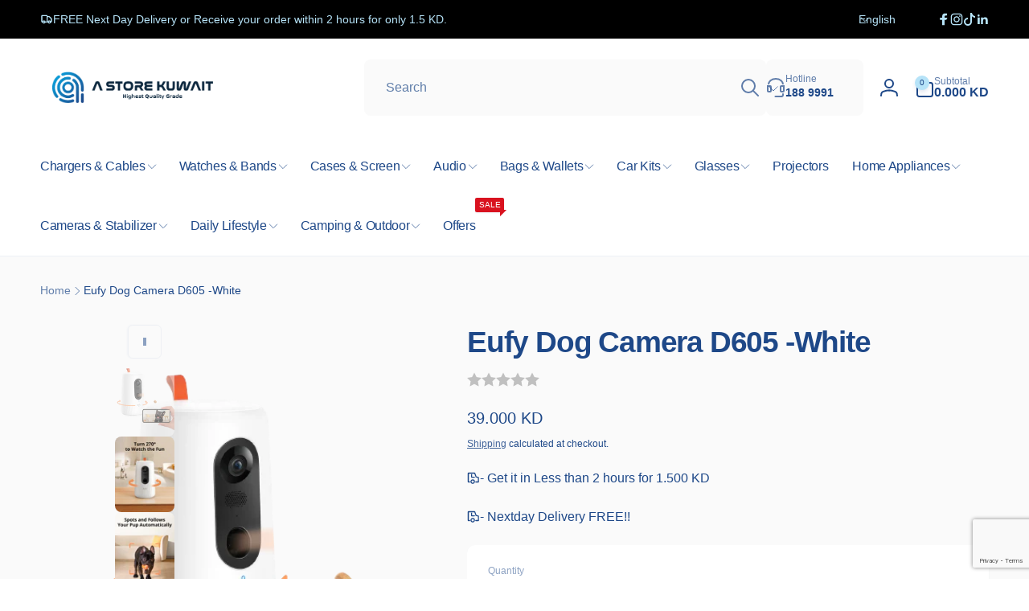

--- FILE ---
content_type: text/html; charset=utf-8
request_url: https://astorekw.com/products/eufy-dog-camera-d605-white
body_size: 95957
content:
<!doctype html>
<html class="no-js" lang="en" dir="ltr">
  <head>
    <!-- Smart App Banner for iOS -->
    <meta
      name="apple-itunes-app"
      content="app-id=1603617430, app-argument=https://apps.apple.com/us/app/astore-kuwait/id1603617430"
    >
<meta charset="utf-8">
    <meta http-equiv="X-UA-Compatible" content="IE=edge">
    <meta name="viewport" content="width=device-width,initial-scale=1">
    <meta name="theme-color" content="">
    <link rel="canonical" href="https://astorekw.com/products/eufy-dog-camera-d605-white">
    <link rel="preconnect" href="https://cdn.shopify.com" crossorigin><link rel="shortcut icon" type="image/png" href="//astorekw.com/cdn/shop/files/android-chrome-192x192-removebg-preview.png?crop=center&height=96&v=1739201120&width=96">
      <link rel="apple-touch-icon" type="image/png" href="//astorekw.com/cdn/shop/files/android-chrome-192x192-removebg-preview.png?crop=center&height=180&v=1739201120&width=180">

    

<title>
        Eufy D605 Dog Camera | Astore Electronics Online
</title>

      
        <meta name="description" content="Keep an eye on your pet with the Eufy D605 Dog Camera. Featuring two-way audio and live streaming, this camera allows you to interact with your dog remotely.">
      


<meta property="og:site_name" content="Astore Kuwait | أستور كويت">
<meta property="og:url" content="https://astorekw.com/products/eufy-dog-camera-d605-white">
<meta property="og:title" content="Eufy D605 Dog Camera | Astore Electronics Online">
<meta property="og:type" content="product">
<meta property="og:description" content="Keep an eye on your pet with the Eufy D605 Dog Camera. Featuring two-way audio and live streaming, this camera allows you to interact with your dog remotely."><meta property="og:image" content="http://astorekw.com/cdn/shop/files/4a29611ef8a344afc107d9ab5a9ef187.png?v=1729178288">
  <meta property="og:image:secure_url" content="https://astorekw.com/cdn/shop/files/4a29611ef8a344afc107d9ab5a9ef187.png?v=1729178288">
  <meta property="og:image:width" content="447">
  <meta property="og:image:height" content="559"><meta property="og:price:amount" content="39.00">
  <meta property="og:price:currency" content="KWD"><meta name="twitter:card" content="summary_large_image">
<meta name="twitter:title" content="Eufy D605 Dog Camera | Astore Electronics Online">
<meta name="twitter:description" content="Keep an eye on your pet with the Eufy D605 Dog Camera. Featuring two-way audio and live streaming, this camera allows you to interact with your dog remotely.">
<script>
      window.shopUrl = 'https://astorekw.com';
      window.routes = {
        cart_url: '/cart',
        cart_add_url: '/cart/add',
        cart_change_url: '/cart/change',
        cart_update_url: '/cart/update',
        predictive_search_url: '/search/suggest',
        search_url: '/search',
        product_recommendations_url: '/recommendations/products'
      };

      window.photoswipeUrls = {
        lib: '//astorekw.com/cdn/shop/t/37/assets/photoswipe.umd.min.js?v=26433048617275824511767520148',
        loaded: false
      };

      window.hasQuickAddDrawer = false;
      window.hasQuickViewModal = false;

      window.cartStrings = {
        error: `There was an error while updating your cart. Please try again.`,
        quantityError: `You can only add [quantity] of this item to your cart.`,
        success: `The product has been added to the cart.`
      }

      window.variantStrings = {
        addToCart: `Add to cart`,
        soldOut: `Sold out`,
        unavailable: `Unavailable`,
        unavailable_with_option: `[value] - Unavailable`
      }

      window.accessibilityStrings = {
        imageAvailable: `Image [index] is now available in gallery view`,
        shareSuccess: `Link copied to clipboard`,
        copyToClipboard: `Copy link`,
        pauseSlideshow: `Pause slideshow`,
        playSlideshow: `Play slideshow`,countdownExpiredMsg: `The countdown timer has been expired.`
      };window.recentlyViewedStrings = {
          empty: "There are no recently viewed products."
        };
        window.recentlyViewedLimit = 8;window.currentProduct = {
            id: 8239149285574,
            url: "\/products\/eufy-dog-camera-d605-white",
            image: "\/\/astorekw.com\/cdn\/shop\/files\/4a29611ef8a344afc107d9ab5a9ef187.png?v=1729178288\u0026width=100"};window.moneyFormat = "{{amount}}0 KD";
      window.loadedBackgroundColorSwatches =false;
      window.currencyMain = "KWD";
      window.appearAnimate = true;
      window.hideUnavailableOptions = true;
    </script><script>window.performance && window.performance.mark && window.performance.mark('shopify.content_for_header.start');</script><meta name="google-site-verification" content="rhxKAXMJZC259WG4xppFX3KtdkIUNKh1B8c8dRf2Pn0">
<meta id="shopify-digital-wallet" name="shopify-digital-wallet" content="/63564775622/digital_wallets/dialog">
<link rel="alternate" hreflang="x-default" href="https://astorekw.com/products/eufy-dog-camera-d605-white">
<link rel="alternate" hreflang="en" href="https://astorekw.com/products/eufy-dog-camera-d605-white">
<link rel="alternate" hreflang="ar" href="https://astorekw.com/ar/products/eufy-dog-camera-d605-white">
<link rel="alternate" type="application/json+oembed" href="https://astorekw.com/products/eufy-dog-camera-d605-white.oembed">
<script async="async" src="/checkouts/internal/preloads.js?locale=en-KW"></script>
<script id="shopify-features" type="application/json">{"accessToken":"7e722a336700128675e985523e6eb04f","betas":["rich-media-storefront-analytics"],"domain":"astorekw.com","predictiveSearch":true,"shopId":63564775622,"locale":"en"}</script>
<script>var Shopify = Shopify || {};
Shopify.shop = "e01c67-6e.myshopify.com";
Shopify.locale = "en";
Shopify.currency = {"active":"KWD","rate":"1.0"};
Shopify.country = "KW";
Shopify.theme = {"name":"Scrollengine \u003c\u003e WoodStock : 4\/Jan\/2026","id":147481723078,"schema_name":"Woodstock","schema_version":"2.2.0","theme_store_id":2239,"role":"main"};
Shopify.theme.handle = "null";
Shopify.theme.style = {"id":null,"handle":null};
Shopify.cdnHost = "astorekw.com/cdn";
Shopify.routes = Shopify.routes || {};
Shopify.routes.root = "/";</script>
<script type="module">!function(o){(o.Shopify=o.Shopify||{}).modules=!0}(window);</script>
<script>!function(o){function n(){var o=[];function n(){o.push(Array.prototype.slice.apply(arguments))}return n.q=o,n}var t=o.Shopify=o.Shopify||{};t.loadFeatures=n(),t.autoloadFeatures=n()}(window);</script>
<script id="shop-js-analytics" type="application/json">{"pageType":"product"}</script>
<script defer="defer" async type="module" src="//astorekw.com/cdn/shopifycloud/shop-js/modules/v2/client.init-shop-cart-sync_BN7fPSNr.en.esm.js"></script>
<script defer="defer" async type="module" src="//astorekw.com/cdn/shopifycloud/shop-js/modules/v2/chunk.common_Cbph3Kss.esm.js"></script>
<script defer="defer" async type="module" src="//astorekw.com/cdn/shopifycloud/shop-js/modules/v2/chunk.modal_DKumMAJ1.esm.js"></script>
<script type="module">
  await import("//astorekw.com/cdn/shopifycloud/shop-js/modules/v2/client.init-shop-cart-sync_BN7fPSNr.en.esm.js");
await import("//astorekw.com/cdn/shopifycloud/shop-js/modules/v2/chunk.common_Cbph3Kss.esm.js");
await import("//astorekw.com/cdn/shopifycloud/shop-js/modules/v2/chunk.modal_DKumMAJ1.esm.js");

  window.Shopify.SignInWithShop?.initShopCartSync?.({"fedCMEnabled":true,"windoidEnabled":true});

</script>
<script>(function() {
  var isLoaded = false;
  function asyncLoad() {
    if (isLoaded) return;
    isLoaded = true;
    var urls = ["https:\/\/tools.luckyorange.com\/core\/lo.js?site-id=c04b6b97\u0026shop=e01c67-6e.myshopify.com","https:\/\/cdn.shopify.com\/s\/files\/1\/0597\/3783\/3627\/files\/tptinstall.min.js?v=1718591634\u0026t=tapita-seo-script-tags\u0026shop=e01c67-6e.myshopify.com","https:\/\/intg.snapchat.com\/shopify\/shopify-scevent-init.js?id=3ed802b6-9790-41da-a812-bdd7360ac705\u0026shop=e01c67-6e.myshopify.com","https:\/\/chimpstatic.com\/mcjs-connected\/js\/users\/a04c5aa090f353bdc294a9751\/161dbc800eeeb8c09f06dfc9c.js?shop=e01c67-6e.myshopify.com","https:\/\/cdn2.hextom.com\/js\/smartpushmarketing.js?shop=e01c67-6e.myshopify.com"];
    for (var i = 0; i < urls.length; i++) {
      var s = document.createElement('script');
      s.type = 'text/javascript';
      s.async = true;
      s.src = urls[i];
      var x = document.getElementsByTagName('script')[0];
      x.parentNode.insertBefore(s, x);
    }
  };
  if(window.attachEvent) {
    window.attachEvent('onload', asyncLoad);
  } else {
    window.addEventListener('load', asyncLoad, false);
  }
})();</script>
<script id="__st">var __st={"a":63564775622,"offset":10800,"reqid":"94551f88-4c68-4bb0-9c7a-1f9d06551c56-1769722167","pageurl":"astorekw.com\/products\/eufy-dog-camera-d605-white","u":"bab09321e3c5","p":"product","rtyp":"product","rid":8239149285574};</script>
<script>window.ShopifyPaypalV4VisibilityTracking = true;</script>
<script id="captcha-bootstrap">!function(){'use strict';const t='contact',e='account',n='new_comment',o=[[t,t],['blogs',n],['comments',n],[t,'customer']],c=[[e,'customer_login'],[e,'guest_login'],[e,'recover_customer_password'],[e,'create_customer']],r=t=>t.map((([t,e])=>`form[action*='/${t}']:not([data-nocaptcha='true']) input[name='form_type'][value='${e}']`)).join(','),a=t=>()=>t?[...document.querySelectorAll(t)].map((t=>t.form)):[];function s(){const t=[...o],e=r(t);return a(e)}const i='password',u='form_key',d=['recaptcha-v3-token','g-recaptcha-response','h-captcha-response',i],f=()=>{try{return window.sessionStorage}catch{return}},m='__shopify_v',_=t=>t.elements[u];function p(t,e,n=!1){try{const o=window.sessionStorage,c=JSON.parse(o.getItem(e)),{data:r}=function(t){const{data:e,action:n}=t;return t[m]||n?{data:e,action:n}:{data:t,action:n}}(c);for(const[e,n]of Object.entries(r))t.elements[e]&&(t.elements[e].value=n);n&&o.removeItem(e)}catch(o){console.error('form repopulation failed',{error:o})}}const l='form_type',E='cptcha';function T(t){t.dataset[E]=!0}const w=window,h=w.document,L='Shopify',v='ce_forms',y='captcha';let A=!1;((t,e)=>{const n=(g='f06e6c50-85a8-45c8-87d0-21a2b65856fe',I='https://cdn.shopify.com/shopifycloud/storefront-forms-hcaptcha/ce_storefront_forms_captcha_hcaptcha.v1.5.2.iife.js',D={infoText:'Protected by hCaptcha',privacyText:'Privacy',termsText:'Terms'},(t,e,n)=>{const o=w[L][v],c=o.bindForm;if(c)return c(t,g,e,D).then(n);var r;o.q.push([[t,g,e,D],n]),r=I,A||(h.body.append(Object.assign(h.createElement('script'),{id:'captcha-provider',async:!0,src:r})),A=!0)});var g,I,D;w[L]=w[L]||{},w[L][v]=w[L][v]||{},w[L][v].q=[],w[L][y]=w[L][y]||{},w[L][y].protect=function(t,e){n(t,void 0,e),T(t)},Object.freeze(w[L][y]),function(t,e,n,w,h,L){const[v,y,A,g]=function(t,e,n){const i=e?o:[],u=t?c:[],d=[...i,...u],f=r(d),m=r(i),_=r(d.filter((([t,e])=>n.includes(e))));return[a(f),a(m),a(_),s()]}(w,h,L),I=t=>{const e=t.target;return e instanceof HTMLFormElement?e:e&&e.form},D=t=>v().includes(t);t.addEventListener('submit',(t=>{const e=I(t);if(!e)return;const n=D(e)&&!e.dataset.hcaptchaBound&&!e.dataset.recaptchaBound,o=_(e),c=g().includes(e)&&(!o||!o.value);(n||c)&&t.preventDefault(),c&&!n&&(function(t){try{if(!f())return;!function(t){const e=f();if(!e)return;const n=_(t);if(!n)return;const o=n.value;o&&e.removeItem(o)}(t);const e=Array.from(Array(32),(()=>Math.random().toString(36)[2])).join('');!function(t,e){_(t)||t.append(Object.assign(document.createElement('input'),{type:'hidden',name:u})),t.elements[u].value=e}(t,e),function(t,e){const n=f();if(!n)return;const o=[...t.querySelectorAll(`input[type='${i}']`)].map((({name:t})=>t)),c=[...d,...o],r={};for(const[a,s]of new FormData(t).entries())c.includes(a)||(r[a]=s);n.setItem(e,JSON.stringify({[m]:1,action:t.action,data:r}))}(t,e)}catch(e){console.error('failed to persist form',e)}}(e),e.submit())}));const S=(t,e)=>{t&&!t.dataset[E]&&(n(t,e.some((e=>e===t))),T(t))};for(const o of['focusin','change'])t.addEventListener(o,(t=>{const e=I(t);D(e)&&S(e,y())}));const B=e.get('form_key'),M=e.get(l),P=B&&M;t.addEventListener('DOMContentLoaded',(()=>{const t=y();if(P)for(const e of t)e.elements[l].value===M&&p(e,B);[...new Set([...A(),...v().filter((t=>'true'===t.dataset.shopifyCaptcha))])].forEach((e=>S(e,t)))}))}(h,new URLSearchParams(w.location.search),n,t,e,['guest_login'])})(!1,!0)}();</script>
<script integrity="sha256-4kQ18oKyAcykRKYeNunJcIwy7WH5gtpwJnB7kiuLZ1E=" data-source-attribution="shopify.loadfeatures" defer="defer" src="//astorekw.com/cdn/shopifycloud/storefront/assets/storefront/load_feature-a0a9edcb.js" crossorigin="anonymous"></script>
<script data-source-attribution="shopify.dynamic_checkout.dynamic.init">var Shopify=Shopify||{};Shopify.PaymentButton=Shopify.PaymentButton||{isStorefrontPortableWallets:!0,init:function(){window.Shopify.PaymentButton.init=function(){};var t=document.createElement("script");t.src="https://astorekw.com/cdn/shopifycloud/portable-wallets/latest/portable-wallets.en.js",t.type="module",document.head.appendChild(t)}};
</script>
<script data-source-attribution="shopify.dynamic_checkout.buyer_consent">
  function portableWalletsHideBuyerConsent(e){var t=document.getElementById("shopify-buyer-consent"),n=document.getElementById("shopify-subscription-policy-button");t&&n&&(t.classList.add("hidden"),t.setAttribute("aria-hidden","true"),n.removeEventListener("click",e))}function portableWalletsShowBuyerConsent(e){var t=document.getElementById("shopify-buyer-consent"),n=document.getElementById("shopify-subscription-policy-button");t&&n&&(t.classList.remove("hidden"),t.removeAttribute("aria-hidden"),n.addEventListener("click",e))}window.Shopify?.PaymentButton&&(window.Shopify.PaymentButton.hideBuyerConsent=portableWalletsHideBuyerConsent,window.Shopify.PaymentButton.showBuyerConsent=portableWalletsShowBuyerConsent);
</script>
<script data-source-attribution="shopify.dynamic_checkout.cart.bootstrap">document.addEventListener("DOMContentLoaded",(function(){function t(){return document.querySelector("shopify-accelerated-checkout-cart, shopify-accelerated-checkout")}if(t())Shopify.PaymentButton.init();else{new MutationObserver((function(e,n){t()&&(Shopify.PaymentButton.init(),n.disconnect())})).observe(document.body,{childList:!0,subtree:!0})}}));
</script>
<link id="shopify-accelerated-checkout-styles" rel="stylesheet" media="screen" href="https://astorekw.com/cdn/shopifycloud/portable-wallets/latest/accelerated-checkout-backwards-compat.css" crossorigin="anonymous">
<style id="shopify-accelerated-checkout-cart">
        #shopify-buyer-consent {
  margin-top: 1em;
  display: inline-block;
  width: 100%;
}

#shopify-buyer-consent.hidden {
  display: none;
}

#shopify-subscription-policy-button {
  background: none;
  border: none;
  padding: 0;
  text-decoration: underline;
  font-size: inherit;
  cursor: pointer;
}

#shopify-subscription-policy-button::before {
  box-shadow: none;
}

      </style>

<script>window.performance && window.performance.mark && window.performance.mark('shopify.content_for_header.end');</script>

    <script src="//astorekw.com/cdn/shop/t/37/assets/critical-global.js?v=94738017438232795661767520148" defer="defer"></script>
    <script src="//astorekw.com/cdn/shop/t/37/assets/motion.min.js?v=8360468052175969501767520148" defer="defer"></script><style data-shopify>
:root,.color-background-1 {
			--color-foreground: 30, 72, 136;
			--color-background: 255, 255, 255;
			--gradient-background: #ffffff;
			--color-button-text: 30, 72, 136;
			--color-button: 182, 227, 248;
			--color-sale-off-price: 239, 68, 68;
			--color-compare-at-price: 148, 163, 184;
			--color-review-stars: 251, 191, 36;
			--color-background-input: 250, 250, 250;--color-text-message-success: 22, 101, 52;
			--color-background-message-success: 239, 253, 244;
			--color-text-message-warning: 160, 98, 7;
			--color-background-message-warning: 254, 252, 232;
			--color-text-message-error: 152, 28, 27;
			--color-background-message-error: 254, 242, 242;	
		}
.color-background-2 {
			--color-foreground: 0, 0, 0;
			--color-background: 250, 250, 250;
			--gradient-background: #fafafa;
			--color-button-text: 255, 255, 255;
			--color-button: 37, 99, 235;
			--color-sale-off-price: 239, 68, 68;
			--color-compare-at-price: 148, 163, 184;
			--color-review-stars: 251, 191, 36;
			--color-background-input: 255, 255, 255;--color-text-message-success: 22, 101, 52;
			--color-background-message-success: 239, 253, 244;
			--color-text-message-warning: 160, 98, 7;
			--color-background-message-warning: 254, 252, 232;
			--color-text-message-error: 152, 28, 27;
			--color-background-message-error: 254, 242, 242;	
		}
.color-inverse {
			--color-foreground: 182, 227, 248;
			--color-background: 0, 0, 0;
			--gradient-background: #000000;
			--color-button-text: 30, 72, 136;
			--color-button: 182, 227, 248;
			--color-sale-off-price: 239, 68, 68;
			--color-compare-at-price: 115, 115, 115;
			--color-review-stars: 4, 69, 202;
			--color-background-input: 0, 0, 0;--color-text-message-success: 22, 101, 52;
			--color-background-message-success: 239, 253, 244;
			--color-text-message-warning: 160, 98, 7;
			--color-background-message-warning: 254, 252, 232;
			--color-text-message-error: 152, 28, 27;
			--color-background-message-error: 254, 242, 242;	
		}
.color-scheme-4b3137db-a2c8-4ee4-9c82-3fee04995163 {
			--color-foreground: 30, 72, 136;
			--color-background: 241, 241, 241;
			--gradient-background: #f1f1f1;
			--color-button-text: 30, 72, 136;
			--color-button: 182, 227, 248;
			--color-sale-off-price: 239, 68, 68;
			--color-compare-at-price: 148, 163, 184;
			--color-review-stars: 251, 191, 36;
			--color-background-input: 250, 250, 250;--color-text-message-success: 22, 101, 52;
			--color-background-message-success: 239, 253, 244;
			--color-text-message-warning: 160, 98, 7;
			--color-background-message-warning: 254, 252, 232;
			--color-text-message-error: 152, 28, 27;
			--color-background-message-error: 254, 242, 242;	
		}:root {
		--font-body-family: "system_ui", -apple-system, 'Segoe UI', Roboto, 'Helvetica Neue', 'Noto Sans', 'Liberation Sans', Arial, sans-serif, 'Apple Color Emoji', 'Segoe UI Emoji', 'Segoe UI Symbol', 'Noto Color Emoji';
		--font-body-style: normal;
		--font-body-weight: 400;
		--font-body-weight-bold: 700;
		--font-body-weight-medium:400;
		--font-body-weight-large:400;

		--font-heading-family: "system_ui", -apple-system, 'Segoe UI', Roboto, 'Helvetica Neue', 'Noto Sans', 'Liberation Sans', Arial, sans-serif, 'Apple Color Emoji', 'Segoe UI Emoji', 'Segoe UI Symbol', 'Noto Color Emoji';
		--font-heading-style: normal;
		--font-heading-weight: 400;
		--font-heading-weight-bold: 700;
		--font-heading-weight-rte-bold: 700;
		--font-heading-weight-semi-bold:400;
		--font-heading-weight-medium:400;

		--font-body-scale: 1.0;
		--font-heading-scale: 1.0;

		--color-global-shadow: 30, 72, 136;

		--card-heading-product-weight: var(--font-heading-weight);--font-button-family: var(--font-heading-family);
			--font-button-style: var(--font-heading-style);
			--font-button-weight: var(--font-heading-weight);
			--font-button-weight-medium: var(--font-heading-weight-medium);
			--font-button-scale: var(--font-heading-scale);
			--font-button-weight-bold: var(--font-heading-weight-semi-bold);--page-width: 144rem;
		--page-width-margin: 0rem;

		--transform-direction: -1;
		--left-holder: left;
		--right-holder: right;
		--center-holder: center;

		--product-card-text-alignment: var(--left-holder);
		--product-card-border-opacity: 0;
		--product-card-padding: 0;
		--product-card-shadow-position: -2rem;
		--product-card-shadow-opacity: 0.15;
		--product-card-border-radius: 0px;--product-card-border-radius-image: 0px;--product-card-shadow-distance: 8rem;
		
		--collection-card-text-alignment: var(--left-holder);
		--collection-card-border-radius: 1.2rem;
		
		--color-sale-badge-foreground: 220, 38, 38;
		--color-sale-badge-background: 254, 242, 242;
		--color-sold-out-badge-foreground: 234, 92, 92;
		--color-sold-out-badge-background: 255, 255, 255;
		--color-custom-badge-1-foreground: 220, 38, 38;
		--color-custom-badge-1-background: 254, 242, 242;
		--color-custom-badge-2-foreground: 255, 255, 255;
		--color-custom-badge-2-background: 6, 5, 227;
		--color-custom-badge-3-foreground: 255, 255, 255;
		--color-custom-badge-3-background: 0, 0, 0;
		--color-custom-badge-4-foreground: 255, 255, 255;
		--color-custom-badge-4-background: 24, 206, 8;
		--color-custom-badge-5-foreground: 0, 0, 0;
		--color-custom-badge-5-background: 138, 255, 248;
		--color-blog-card-badge-foreground: 0, 0, 0;
		--color-blog-card-badge-background: 255, 255, 255;

		--spacing-sections-desktop: 0px;
		--spacing-sections-mobile: 0px;

		--grid-desktop-vertical-spacing: 28px;
		--grid-desktop-horizontal-spacing: 28px;
		--grid-mobile-vertical-spacing: 14px;
		--grid-mobile-horizontal-spacing: 14px;

		--variants-pills-color-radius:50%;
		--card-product-color-radius:50%;/* Deprecated variables - will be removed in the next version */
		--font-body-weight-500: var(--font-body-weight-medium);
	}

	:root, .color-background-1, .color-background-2, .color-inverse, .color-scheme-4b3137db-a2c8-4ee4-9c82-3fee04995163 {
		--color-button-outline: var(--color-button-text);
		--color-button-text-outline: var(--color-button);
		--color-link: var(--color-foreground);
		--color-line: rgb(var(--color-foreground), .3);
		--color-card-hover: var(--color-foreground);
		--color-accent-text: var(--color-highlight);
		--color-price-foreground: var(--color-foreground);
		--color-review-stars-foreground: var(--color-review-stars);
		--color-highlight: var(--color-button);
	}

	body, .color-background-1, .color-background-2, .color-inverse, .color-scheme-4b3137db-a2c8-4ee4-9c82-3fee04995163 {
		color: rgb(var(--color-foreground));
		background-color: rgb(var(--color-background));
	}*,
		*::before,
		*::after {
			box-sizing: inherit;
		}

		html {
			box-sizing: border-box;
			font-size: calc(var(--font-body-scale) * 62.5%);
			height: 100%;
		}

		body {
			display: grid;
			grid-template-rows: auto auto 1fr auto;
			grid-template-columns: 100%;
			min-height: 100%;
			margin: 0;
			font-size: 1.6rem;
			line-height: calc(1 + 0.6 / var(--font-body-scale));
			font-family: var(--font-body-family);
			font-style: var(--font-body-style);
			font-weight: var(--font-body-weight);
		}appear-animate-single:not(.appear) {
			transform: scale(1.5);
			opacity: 0;
		}
		.js .appear-animate-item-in-list:not(.done) {
			transform: translateY(3rem);
			opacity: 0;
		}
		@media(min-width: 750px) {
			use-animate img {
				opacity: 0;
				transform: scale(1.1);
			}
		}.card--collection {
			row-gap: 1.6rem;
		}@media(hover: hover) and (min-width: 990px) {
			.card__quick-buttons {
				position: absolute;
				top: calc(100% + 1rem);
				inset-inline: var(--product-card-padding);
				opacity: 0;
				visibility: hidden;
				transition: opacity 300ms ease, top 300ms ease;
			}

			.card-wrapper--product:hover .card__quick-buttons {
				opacity: 1;
				top: calc(100% - 2rem - var(--product-card-shadow-position));
				visibility: visible;
			}
		}</style><link href="//astorekw.com/cdn/shop/t/37/assets/critical-base.css?v=20950344615014728951767520148" rel="stylesheet" type="text/css" media="all" />
    <link rel="stylesheet" href="//astorekw.com/cdn/shop/t/37/assets/component-card.css?v=130058503653498769181767520148" media="print" onload="this.media='all'"><script>
      document.documentElement.className = document.documentElement.className.replace('no-js', 'js');
      if (Shopify.designMode) {
        document.documentElement.classList.add('shopify-design-mode');
      }
    </script>
    <script type="text/javascript">
      if(typeof window.hulkappsWishlist === 'undefined') {
      window.hulkappsWishlist = {};
      }
      window.hulkappsWishlist.baseURL = '/apps/advanced-wishlist/api';
      window.hulkappsWishlist.hasAppBlockSupport = '1';
    </script>
  <script type="text/javascript">if(typeof window.hulkappsWishlist === 'undefined') {
                            window.hulkappsWishlist = {};
                        }
                        window.hulkappsWishlist.baseURL = '/apps/advanced-wishlist/api';
                        window.hulkappsWishlist.hasAppBlockSupport = '1';
                        </script>
<!-- BEGIN app block: shopify://apps/advanced-wishlist/blocks/app/330d9272-08ea-4193-b3e0-475a69fa65fa --><!-- BEGIN app snippet: variables --><script type="text/javascript">
    if(typeof window.hulkappsWishlist === 'undefined') {
        window.hulkappsWishlist = {};
    }
    window.hulkappsWishlist.customerID = null;
    window.hulkappsWishlist.customerName = null;
    window.hulkappsWishlist.domain = "e01c67-6e.myshopify.com";
    window.hulkappsWishlist.productJSON = {"id":8239149285574,"title":"Eufy Dog Camera D605 -White","handle":"eufy-dog-camera-d605-white","description":"\u003cp\u003e1080p 2.5x Zoom Lens\u003cbr\u003e3 Treat Launching Distance\u003cbr\u003e270 Degrees Wide Angle Rotation\u003cbr\u003eSmart Al Auto-Tracking\u003cbr\u003eBuild-in Speaker\u003cbr\u003e4 Infrared  Sensors\u003cbr\u003e16GB Local Storage\u003c\/p\u003e","published_at":"2025-11-01T00:03:55+03:00","created_at":"2024-06-20T13:57:55+03:00","vendor":"ANKER MEA - FZE","type":"Security","tags":["1080p camera","Anker - Eufy","Anker \/ Eufy Lifetime","EOL","Eufy Sec Indoor","Eufy Security","H I Eufy Sec","Home Improvement","infrared sensors","local storage","MOI20","MOI30","pet monitoring","smart tracking","spt-tagged","Summer Astore","Unbeatable","WARBA25","wide angle"],"price":3900,"price_min":3900,"price_max":3900,"available":true,"price_varies":false,"compare_at_price":3900,"compare_at_price_min":3900,"compare_at_price_max":3900,"compare_at_price_varies":false,"variants":[{"id":43882373578950,"title":"Default Title","option1":"Default Title","option2":null,"option3":null,"sku":"T7200K21","requires_shipping":true,"taxable":true,"featured_image":null,"available":true,"name":"Eufy Dog Camera D605 -White","public_title":null,"options":["Default Title"],"price":3900,"weight":0,"compare_at_price":3900,"inventory_management":"shopify","barcode":"194644089160","requires_selling_plan":false,"selling_plan_allocations":[]}],"images":["\/\/astorekw.com\/cdn\/shop\/files\/4a29611ef8a344afc107d9ab5a9ef187.png?v=1729178288","\/\/astorekw.com\/cdn\/shop\/files\/963570811be4872a273a8da839d5f457.jpg?v=1729178290","\/\/astorekw.com\/cdn\/shop\/files\/T7200K21-1.jpg?v=1731238336","\/\/astorekw.com\/cdn\/shop\/files\/T7200K21-2.jpg?v=1731238336","\/\/astorekw.com\/cdn\/shop\/files\/T7200K21-3.jpg?v=1731238335"],"featured_image":"\/\/astorekw.com\/cdn\/shop\/files\/4a29611ef8a344afc107d9ab5a9ef187.png?v=1729178288","options":["Title"],"media":[{"alt":null,"id":30560746504390,"position":1,"preview_image":{"aspect_ratio":0.8,"height":559,"width":447,"src":"\/\/astorekw.com\/cdn\/shop\/files\/4a29611ef8a344afc107d9ab5a9ef187.png?v=1729178288"},"aspect_ratio":0.8,"height":559,"media_type":"image","src":"\/\/astorekw.com\/cdn\/shop\/files\/4a29611ef8a344afc107d9ab5a9ef187.png?v=1729178288","width":447},{"alt":null,"id":30006599581894,"position":2,"preview_image":{"aspect_ratio":0.8,"height":1500,"width":1200,"src":"\/\/astorekw.com\/cdn\/shop\/files\/963570811be4872a273a8da839d5f457.jpg?v=1729178290"},"aspect_ratio":0.8,"height":1500,"media_type":"image","src":"\/\/astorekw.com\/cdn\/shop\/files\/963570811be4872a273a8da839d5f457.jpg?v=1729178290","width":1200},{"alt":null,"id":30832703275206,"position":3,"preview_image":{"aspect_ratio":0.8,"height":1500,"width":1200,"src":"\/\/astorekw.com\/cdn\/shop\/files\/T7200K21-1.jpg?v=1731238336"},"aspect_ratio":0.8,"height":1500,"media_type":"image","src":"\/\/astorekw.com\/cdn\/shop\/files\/T7200K21-1.jpg?v=1731238336","width":1200},{"alt":null,"id":30832703242438,"position":4,"preview_image":{"aspect_ratio":0.8,"height":1500,"width":1200,"src":"\/\/astorekw.com\/cdn\/shop\/files\/T7200K21-2.jpg?v=1731238336"},"aspect_ratio":0.8,"height":1500,"media_type":"image","src":"\/\/astorekw.com\/cdn\/shop\/files\/T7200K21-2.jpg?v=1731238336","width":1200},{"alt":null,"id":30832703176902,"position":5,"preview_image":{"aspect_ratio":0.8,"height":1500,"width":1200,"src":"\/\/astorekw.com\/cdn\/shop\/files\/T7200K21-3.jpg?v=1731238335"},"aspect_ratio":0.8,"height":1500,"media_type":"image","src":"\/\/astorekw.com\/cdn\/shop\/files\/T7200K21-3.jpg?v=1731238335","width":1200}],"requires_selling_plan":false,"selling_plan_groups":[],"content":"\u003cp\u003e1080p 2.5x Zoom Lens\u003cbr\u003e3 Treat Launching Distance\u003cbr\u003e270 Degrees Wide Angle Rotation\u003cbr\u003eSmart Al Auto-Tracking\u003cbr\u003eBuild-in Speaker\u003cbr\u003e4 Infrared  Sensors\u003cbr\u003e16GB Local Storage\u003c\/p\u003e"};
    window.hulkappsWishlist.selectedVariant = 43882373578950;
    window.hulkappsWishlist.buttonStyleSettings = {"theme_color":"#5c6ac4","button_icon_type":"default_icon","empty_set_custom_icon":null,"filled_set_custom_icon":null,"button_style":"style_4","button_font_size":16,"button_font_weight":500,"button_border":0,"button_border_radius":0,"button_background_color":"#5c6ac4","button_text_color":"#FFFFFF","button_border_color":"#333","hover_button_background_color":"#5c6ac4","hover_button_text_color":"#FFFFFF","hover_button_border_color":"#333","position":"auto_inject","view":"grid","button_top_bottom_vertical_space":9,"button_left_right_vertical_space":16,"share_button":"hide","facebook":true,"pinterest":true,"twitter":true,"email":true,"set_icon":"set_1","modal_title":"Or Share Via","wl_floating_button":false,"floating_button_background_color":"#5c6ac4","floating_button_text_color":"#FFFFFF","floating_button_position":"bottom_right","floating_button_type":"icon","floating_button_font_size":14,"floating_button_font_weight":500,"floating_button_top_bottom_vertical_space":10,"floating_button_left_right_vertical_space":10,"hover_floating_button_background_color":"#5c6ac4","hover_floating_button_text_color":"#FFFFFF","hide_floating_button_mobile_version":false,"display_my_wishlist_as":"redirect","floating_my_wishlist_text":"My wishlist","floating_explore_more_products_button_text":"Explore more products","floating_close_button_text":"Close","show_icon_animation":true,"header_type":"header_menu","header_icon_position":"manual_header_icon","header_icon_design":"wishlist_page","header_icon_selector":"a[href='\/cart']","header_icon_color":"#000000","header_icon_size":18,"header_icon_weight":"bold","icon_type":"outline","icon_size":16,"icon_fill_color":"#ffffff","icon_border_color":"#ffffff","icon_hover_color":"#5c6ac4","icon_background_type":"icon_no_background","icon_background_color":"#cccccc","selected_icon_fill_color":"#5c6ac4","selected_icon_border_color":"#5c6ac4","custom_wishlist_icon":true,"custom_wishlist_icon_right":"false","collection_icon_type":"outline","collection_icon_size":16,"collection_icon_fill_color":"#5c6ac4","collection_icon_border_color":"#5c6ac4","collection_icon_hover_color":"#5C6AC4","collection_icon_background_type":"icon_no_background","collection_icon_background_color":"#cccccc","collection_selected_icon_fill_color":"#5c6ac4","collection_selected_icon_border_color":"#5c6ac4","collection_count_layout":"beside_count","customize_product_icon":false,"customize_collection_icon":true,"collection_count_background_color":"#5c6ac4","collection_count_color":"#ffffff","individual_save_items_text_color":"#000000","individual_save_items_font_size":16,"individual_save_items_font_thickness":500,"save_for_later_type":"individual_button","global_button_bg_color":"#5c6ac4","global_button_text_color":"#ffffff","global_button_border_color":"#5c6ac4","global_button_border_width":0,"global_button_font_size":16,"global_button_font_thickness":500,"global_button_border_radius":0,"global_button_horizontal_space":7,"global_button_vertical_space":10,"empty_set_custom_icon_text":"Choose file","filled_set_custom_icon_text":"Choose file","filled_icon":false,"share_email":true};
    window.hulkappsWishlist.generalSettings = {"frontend_enabled":true,"facebook_pixel_code":null,"google_conversion_tracking_code":null,"is_guest_enabled":true,"delete_on_move_to_wishlist":true,"public_wishlist_count":"hide","product_compact_numbers":false,"product_page_tooltip":true,"tooltip_message":"This item has been wishlisted","tooltip_time_message":"time(s)","collection_wishlist_count":"hide","collection_compact_numbers":false,"display_zero_counter":false,"wishlist_header_count":"hide","can_share_wishlist":false,"has_multiple_wishlist":false,"can_subscribe_wishlist":false,"css_style":".wishlist__product-content .varient:empty, .wishlist__product-content .variants{\n    display:none !important;\n}\n.product-card .wishlist-btn.grid-wishlist-btn {\n    z-index: 9;\n}","stay_WL_page_after_add_cart":true,"is_my_wishlist_custom_title":false,"my_wishlist_custom_title":"My Wishlist","app_proxy_prefix":"apps","app_proxy_path":"advanced-wishlist","account_page_link":true,"button_layout":"simple_button","wl_account_page_link":true,"product_click_option":"show_product_details","header_count_background_color":"#5C6AC4","header_count_color":"#FFFFFF","per_page":12,"wishlist_view":"both","price_color":"#3d4246","date_color":"#69727b","price_font_size":14,"header_font_size":26,"pd_name_font_size":14,"login_message_font_size":26,"date_format":"d F Y","customer_consent":false,"show_variant_picker":true,"save_for_later_status":true,"delete_old_wishlist":false,"delete_wishlist_after_days":7,"remove_share_wl_items":false,"klaviyo":{"status":false,"public_key":null,"private_key":null,"out_of_stock":false},"zapier_integration":false,"shopify_flow_integration":false,"google_sheet_integration":false,"wishlist_products_google_sheet_key":null,"save_later_items_google_sheet_key":null,"total_wishlist_count":false,"shopify_pos":false,"popup_delay":"5","custom_js":null,"theme_publish_notification":true,"bulk_action_enabled":true,"custom_title_position":false,"title_position":"left","pagination_type":"pagination","wishlist_notifications":true,"empty_wishlist_button_link":"\/checkout","is_empty_wishlist_button_link":false,"load_more":{"background":"#5c6ac4","color":"#ffffff","size":"16","border_color":"#2e3561"},"help_button":{"status":false,"content":"\u003ch3 style=\"text-align: center\"\u003eWishlist management page\u003c\/h3\u003e\u003cul\u003e\u003cli\u003eThis page allows you to manage and add wishlist items directly to the cart.\u003c\/li\u003e\u003cli\u003eShare your public wishlist on social media, through links, and via custom email.\u003c\/li\u003e\u003cli\u003eYou can subscribe to get update about your wishlist items.\u003c\/li\u003e\u003c\/ul\u003e"},"recommend":{"status":false,"type":"newest","collection_id":null,"product_ids":[],"products":[],"quick_add":true,"show_navigation":true,"per_slide":4,"detail_box_color":"white","hover_button_color":"#4c4749","heading_color":"black","arrow_color":"black","product_text_color":"black"},"guest_wishlist_share":true};
    window.hulkappsWishlist.languageSettings = {"en":{"button_text":"Add to wishlist","tooltip_text":"This item has been wishlisted (X) items","success_button_text":"Added to wishlist","save_button_text":"Save","create_wishlist_button":"Save","heading_text":"Add to wishlist","unsubscribe_button":"Close","unsubscribe_title":"You have been unsubscribed","unsubscribe_content":"You will no longer receive emails about wishlist activities from this store.","wishlist":{"placeholder":"Ex. Watch","choose":"Choose wishlist","create":"Create a new wishlist","my":"My wishlist"},"success_message":{"wishlist_create":"Wishlist created successfully!","wishlist_update":"Wishlist updated successfully!","wishlist_move":"Wishlist moved successfully!","subscribe":"Subscribed to wishlist successfully!","without_login":"Product has been added to your wishlist, please \u003ca href=\"\/account\"\u003elogin\u003c\/a\u003e to save it permanently.","for_login_users":"Product has been successfully added to your wishlist, view \u003ca href='\/apps\/advanced-wishlist''\u003eMy Wishlist\u003c\/a\u003e.","for_update_login_users":"Product has been successfully updated in your wishlist, view \u003ca href='\/apps\/advanced-wishlist'\u003eMy Wishlist\u003c\/a\u003e.","for_guest_login_disabled":"Please \u003ca href=\"\/account\"\u003elogin\u003c\/a\u003e to add this product to your wishlist.","for_wishlist_removed":"Wishlist deleted successfully!","for_item_removed":"Product has been successfully removed from your wishlist.","without_login_latest":"{Product} has been temporarily added to your wishlist, please \u003ca href=\"\/account\"\u003elogin\u003c\/a\u003e to save it permanently.","for_login_users_latest":"{Product} has been successfully added to your wishlist, view \u003ca href='\/apps\/advanced-wishlist'\u003eMy Wishlist\u003c\/a\u003e.","for_update_login_users_latest":"{Product} has been successfully updated in your wishlist, view \u003ca href='\/apps\/advanced-wishlist'\u003eMy Wishlist\u003c\/a\u003e.","for_multiple_item_removed":"{Count} products has been successfully removed from your wishlist.","item_move_to_cart":"Product added to cart successfully!","variant_changed":"Product variant changed successfully!","variant_changed_latest":"{Product} variant has been successfully changed!","quantity_changed":"Product quantity changed successfully!","quantity_changed_latest":"{Product} quantity has been successfully changed!"},"shared_email":{"title":"Share List Via Email","send_button":"SHARE WISHLIST","subject":"{shopper_name} shared their wishlist!","body":"Hey there! Check out My Wishlist:","name":"Sender Name*","email":"Recipient’s Email*","subject_label":"Subject*","body_label":"Message*","modal_title":"Share my wishlist"},"action_button":{"share":"Share","subscribe":"Subscribe","subscribed":"Subscribed","my_account":"My account","account_page":"My wishlist","quick_add":"QUICK ADD","email":"Email","help_text":"Learn more","save_button_text":"Save","load_more":"Load more"},"no_data_found":"No data found!","placeholder_searchbox":"Search products","placeholder__wishlistsearchbox":"Search wishlists","date_label":"Added on","button":{"move_to_cart":"Move to cart","after_move_to_cart":"Products added to cart.","delete":"Delete","out_of_stock":"Out of stock","save_for_later":"Save for later","save_all_for_later":"Save all for later","save_all_for_later_excluded_products":"All products, except {product-title} have been successfully added to your wishlist.","log_in":"Login","add_product":"Return to shop","previous":"Previous","next":"Next","delete_yes":"Yes","delete_no":"No"},"subscribe":{"input_field_text":"Enter your email","input_field":"See product details","button_text":"Subscribe"},"title":{"empty_wishlist":"Please add product to your wishlist to see them here.","login":"Login to see your wishlist!","guest_wishlist_title":"My wishlist","new_wishlist_text":"New wishlist","delete_wishlist_text":"Are you sure you want to delete this wishlist?","delete_bulk_product_text":"Are you sure you want to delete selected products?","delete_product_text":"Are you sure you want to delete this product?","move_bulk_wishlist_text":"Are you sure you want to move selected products to your cart?","move_wishlist_text":"Are you sure you want to move this item to your cart?","select_all_text":"Select All","move_to_cart_text":"Move to cart","delete_text":"Delete","featured_product":"You may also like","rename_wishlist":"Rename","delete_wishlist":"Delete","product_share_title":"SHARE THIS CREATION","my_wishlist_custom_title":"My wishlist"},"popup":{"title":"Subscribe and get alerts about your wishlist.","subscribe_message":"We will notify you on events like low stock, price drop or general reminders so that you dont miss the deal."},"error_message":{"product_detail":"Product details not found!","product_variant_detail":"Product variant details not found!","wishlist":"Wishlist not found!","wishlist_already_use":"Wishlist name already in use! Please use a different name.","can_subscribe_wishlist":"Unable to subscribe to the wishlist! Please contact your store owner!","max_wishlist_limit":"Maximum wishlist product limit exceeded!","subscribe_empty_email":"Please enter a email address!","subscribe_invalid_email":"Please enter a valid email address!"},"primary_language":true,"guest_share_wishlist":{"title":"Guest shopper","description":"You are currently shopping anonymously!","login_description":"Login to save your wishlist.","copy_link_text":"Copy link to share"},"sort_by":{"title":"Sort By","default":"Sort by latest","price_high_to_low":"Sort by price: high to low","price_low_to_high":"Sort by price: low to high"},"sidebar_widgets":{"floating_my_wishlist_text":"My wishlist","floating_explore_more_products_button_text":"Explore more products","floating_add_products_button_text":"Add products","floating_close_button_text":"Close"}}};
</script>
<!-- END app snippet -->
<!-- BEGIN app snippet: global --><link href="//cdn.shopify.com/extensions/019c0978-a019-7da6-8af8-4def4ea6c653/app-extension-287/assets/hulkapps-wishlist-styles.css" rel="stylesheet" type="text/css" media="all" />
<script src="https://cdn.shopify.com/extensions/019c0978-a019-7da6-8af8-4def4ea6c653/app-extension-287/assets/hulkapps-wishlist-global.js" async></script>
<script src="https://cdn.shopify.com/extensions/019c0978-a019-7da6-8af8-4def4ea6c653/app-extension-287/assets/hulkapps-wishlist-modals.js" async></script>





<!-- END app snippet -->


<!-- END app block --><!-- BEGIN app block: shopify://apps/sc-product-options/blocks/app-embed/873c9b74-306d-4f83-b58b-a2f5043d2187 --><!-- BEGIN app snippet: bold-options-hybrid -->
<script>
    window.BOLD = window.BOLD || {};
        window.BOLD.options = window.BOLD.options || {};
        window.BOLD.options.settings = window.BOLD.options.settings || {};
        window.BOLD.options.settings.v1_variant_mode = window.BOLD.options.settings.v1_variant_mode || true;
        window.BOLD.options.settings.hybrid_fix_auto_insert_inputs =
        window.BOLD.options.settings.hybrid_fix_auto_insert_inputs || true;
</script>
<!-- END app snippet --><!-- BEGIN app snippet: bold-common --><script>window.BOLD = window.BOLD || {};
    window.BOLD.common = window.BOLD.common || {};
    window.BOLD.common.Shopify = window.BOLD.common.Shopify || {};
    window.BOLD.common.Shopify.shop = {
      domain: 'astorekw.com',
      permanent_domain: 'e01c67-6e.myshopify.com',
      url: 'https://astorekw.com',
      secure_url: 'https://astorekw.com',money_format: "{{amount}}0 KD",currency: "KWD"
    };
    window.BOLD.common.Shopify.customer = {
      id: null,
      tags: null,
    };
    window.BOLD.common.Shopify.cart = {"note":null,"attributes":{},"original_total_price":0,"total_price":0,"total_discount":0,"total_weight":0.0,"item_count":0,"items":[],"requires_shipping":false,"currency":"KWD","items_subtotal_price":0,"cart_level_discount_applications":[],"checkout_charge_amount":0};
    window.BOLD.common.template = 'product';window.BOLD.common.Shopify.formatMoney = function(money, format) {
        function n(t, e) {
            return "undefined" == typeof t ? e : t
        }
        function r(t, e, r, i) {
            if (e = n(e, 2),
                r = n(r, ","),
                i = n(i, "."),
            isNaN(t) || null == t)
                return 0;
            t = (t / 100).toFixed(e);
            var o = t.split(".")
                , a = o[0].replace(/(\d)(?=(\d\d\d)+(?!\d))/g, "$1" + r)
                , s = o[1] ? i + o[1] : "";
            return a + s
        }
        "string" == typeof money && (money = money.replace(".", ""));
        var i = ""
            , o = /\{\{\s*(\w+)\s*\}\}/
            , a = format || window.BOLD.common.Shopify.shop.money_format || window.Shopify.money_format || "$ {{ amount }}";
        switch (a.match(o)[1]) {
            case "amount":
                i = r(money, 2, ",", ".");
                break;
            case "amount_no_decimals":
                i = r(money, 0, ",", ".");
                break;
            case "amount_with_comma_separator":
                i = r(money, 2, ".", ",");
                break;
            case "amount_no_decimals_with_comma_separator":
                i = r(money, 0, ".", ",");
                break;
            case "amount_with_space_separator":
                i = r(money, 2, " ", ",");
                break;
            case "amount_no_decimals_with_space_separator":
                i = r(money, 0, " ", ",");
                break;
            case "amount_with_apostrophe_separator":
                i = r(money, 2, "'", ".");
                break;
        }
        return a.replace(o, i);
    };
    window.BOLD.common.Shopify.saveProduct = function (handle, product) {
      if (typeof handle === 'string' && typeof window.BOLD.common.Shopify.products[handle] === 'undefined') {
        if (typeof product === 'number') {
          window.BOLD.common.Shopify.handles[product] = handle;
          product = { id: product };
        }
        window.BOLD.common.Shopify.products[handle] = product;
      }
    };
    window.BOLD.common.Shopify.saveVariant = function (variant_id, variant) {
      if (typeof variant_id === 'number' && typeof window.BOLD.common.Shopify.variants[variant_id] === 'undefined') {
        window.BOLD.common.Shopify.variants[variant_id] = variant;
      }
    };window.BOLD.common.Shopify.products = window.BOLD.common.Shopify.products || {};
    window.BOLD.common.Shopify.variants = window.BOLD.common.Shopify.variants || {};
    window.BOLD.common.Shopify.handles = window.BOLD.common.Shopify.handles || {};window.BOLD.common.Shopify.handle = "eufy-dog-camera-d605-white"
window.BOLD.common.Shopify.saveProduct("eufy-dog-camera-d605-white", 8239149285574);window.BOLD.common.Shopify.saveVariant(43882373578950, { product_id: 8239149285574, product_handle: "eufy-dog-camera-d605-white", price: 3900, group_id: '', csp_metafield: {}});window.BOLD.apps_installed = {} || {};window.BOLD.common.Shopify.metafields = window.BOLD.common.Shopify.metafields || {};window.BOLD.common.Shopify.metafields["bold_rp"] = {"options_app_version":3};window.BOLD.common.Shopify.metafields["bold_csp_defaults"] = {};window.BOLD.common.Shopify.metafields["sc_product_options"] = {"options_app_version":3,"options_css":"\/*\n------------------------------------  WARNING  ------------------------------------\nThis file will be overwritten and should not be edited directly.\nIn order to edit custom CSS for Bold Product Options you should:\n- Log into your Shopify Admin Panel\n- Go to Apps --\u003e Installed --\u003e Product Options\n- Go to Display Settings\n------------------------------------  WARNING  ------------------------------------\nbold-options.css version 0\n*\/\n\n\n.bold_options {\n            margin-bottom: 20px;\n}\n\n.bold_options:empty {\n    display:none;\n}\n\n.bold_option_product_info {\n    text-align: center;\n    margin: 0 0 25px;\n}\n\n.bold_option_product_info_title {\n    font-size: 18px;\n    font-weight: bold;\n}\n\n.bold_option_product_info_description {\n    text-align: left;\n}\n\n.bold_option_product_info_image img {\n    max-height: 150px;\n}\n\n.bold_option_set {\n    }\n\n.bold_option:not(:empty) {\n            padding-bottom: 5px;\n        margin-bottom: 5px;\n        }\n\n.bold_option_product_title {\n            font-size: 16px;\n                                font-weight: bold;\n        margin-bottom: 20px;\n}\n\n.bold_option_title,\n.bold_option_value_price {\n                font-weight: normal;\n        }\n\n    .bold_option_dropdown .bold_option_element {\n        margin-left: 5px;\n    }\n    .bold_option_value {\n        margin-right: 15px;\n    }\n\n.bold_option_value_price,\n.bold_out_of_stock_message {\n    display: inline;\n    font-size: 80%;\n}\n\n.bold_option_out_of_stock .bold_option_title,\n.bold_option_out_of_stock .bold_option_value_title,\n.bold_option_out_of_stock .bold_option_value_price,\n.bold_option_dropdown_out_of_stock,\n.bold_option_out_of_stock .bold_option_value_element {\n    opacity: .5;\n}\n\n.bold_option_swatch .bold_option_element,\n.bold_option_radio .bold_option_element,\n.bold_option_checkboxmulti .bold_option_element,\n.bold_option_dropdownmulti .bold_option_element,\n.bold_option_textarea .bold_option_element {\n    display: block;\n}\n\n.bold_option_textboxmulti .bold_option_value {\n    display: block;\n    margin-left: 0;\n}\n\n.bold_option_displaytext p:last-child {\n    margin-bottom: 0;\n}\n\n.bold_option_displaytext p {\n    white-space:pre-wrap;\n}\n\n.bold_option_element,\n.bold_option_element input,\n.bold_option_element select,\n.bold_option_element textarea {\n            height: auto;\n}\n\n.bold_option_element input[type=radio] {\n    -webkit-appearance: radio;\n    width: auto;\n}\n\n.bold_help_text {\n    font-style: italic;\n    color: #848484;\n    display: block;\n}\n\n\/* Bold Tooltips *\/\n.bold_tooltip {\n    position: relative;\n    display: inline-block;\n    background:url(data:image\/png;base64,iVBORw0KGgoAAAANSUhEUgAAADAAAAAwCAQAAAD9CzEMAAACR0lEQVR4Ae2Vz0obURTGf4mTiLEbSZhQW\/sGRREi8UGEZtGNJOQFWhLzANq6tUjAdqvYQDZF6FsUg6uqLYrdqGmhSvNnM90cDsjMZWbu0ILg7y7Pd893c+79MjxwL0izTIsuR\/QZM6bPEV3WKJMmMc\/Y5AeeYV3whjmscdlhjBeyRrQpYMFLfuJFXH0qxCLDhzsNfrNLlRJ5smQpUKLGHjd3NG0cIpLjM56ur6wyZdBVOUaVHJCLdnptzx9e4YSoGwxQCxxCea\/yY54ThXlO0UGFXq1Kv+ASlSKHuu8FmHH5pad3iUNRf8U1eYzs6OwDh6OnDGKBoVS3janVWL2G2AbQ1Og9IZBNfZiOlUGGE6lvEEBa\/3NWwcoAalI\/J4WPZU3tFLZMcytdlvDRktIuSdiXLk18dKVUJQl16dLBx5GUSiShLF16+OhLKQ\/WlwyuKK7wIRkgm8hgUrPw3w10RIV\/NSK9ZFuDkEvWZ1qzNgh5pmtS2ktk8FEUDfOPuyFnbfCIW\/Og01xoli0NdEBnpAjgrX7NMlYGWb5JfZ1A5jQLDSuDllSHzGKgLZIB87ENFvWTuYWRgsbtlCJxeMx32XnJDGao6CkPKcZo39N9K4TQVukpC0RhUU\/v8Y5QHA5UPqBJBjOQpcVQ9Z+YIAI51AKPE2pMG2JVl4cp7ZkiIo4OStLNPnXKuEwyiUuZOh1JrQ6HCWJR4Rov4rpkBQvybDMKbT5kixmsecoG58bmZ6wzS2LSLNGkQ48rRoy4okeHBiVS3AMe+Asl4wJqmp6\/FwAAAABJRU5ErkJggg==);\n    background-repeat:no-repeat;\n    width:16px; height:16px;\n    background-size:16px 16px;\n    top:3px;\n}\n\n.bold_option_swatch_title,.bold_tooltip \u003e :first-child {\n    position: absolute;\n    width: 140px;\n    color: #fff;\n    background: #000;\n    height: 1px;\n    line-height: 1px;\n    padding: 0;\n    text-align: center;\n    opacity: 0;\n    border-radius: 4px;\n    transition: all 0.4s;\n    left: 50%;\n    transform: translateX(-50%);\n    z-index: 999;\n    bottom: 30px;\n    margin-bottom:-.5em;\n    margin-top:0;\n}\n\n.bold_option_swatch_title span {\n    height: 1px;\n    line-height: 1px;\n}\n.bold_option_swatch_title:after,.bold_tooltip \u003e :first-child:after {\n    content: '';\n    position: absolute;\n    left: 50%;\n    margin-left: -4px;\n    width: 0; height: 0;\n    border-right: 4px solid transparent;\n    border-left: 4px solid transparent;\n    border-top: 4px solid #000;\n    top: 100%;\n}\n\n.bold_option_value:hover .bold_option_swatch_title,.bold_tooltip:hover \u003e :first-child {\n    opacity: 0.8;\n    margin-bottom:0;\n    height: auto;\n    line-height: 1em;\n    padding: 1em\n}\n\n.bold_option_value:hover .bold_option_swatch_title span {\n    height: 1em;\n    line-height: 1em;\n}\n.bold_tooltip \u003e *:not(a), .bold_option_swatch .bold_option_value .bold_option_swatch_title .bold_option_value_title {\n    pointer-events: none;\n}\n\n.bold_option_title .bold_tooltip img {\n    height: inherit;\n}\n\n.bold_option_swatch .bold_option_value:hover .bold_option_swatch_title .bold_option_value_title,\n.bold_option_swatch .bold_option_value:hover .bold_option_swatch_title .bold_option_value_title img{\n    height: initial;\n}\n\n.bold_option_swatch .bold_option_value .bold_option_swatch_title .bold_option_value_title img {\n    height: 1px;\n}\n\n.bold_option label {\n    display: inline;\n}\n\n.bold_option input[name=\"qty[]\"] {\n    width: 50px;\n    padding: 5px;\n    height: auto;\n}\n\n.bold_option input[type=\"color\"] {\n    box-sizing:initial;\n    width:50px;\n    padding: 5px;\n    height: 25px;\n}\n\n\/* default styles for the priced options total *\/\n.bold_option_total \u003e div {\n    padding: 5px 12px;\n    background: #fff;\n    text-align: center;\n}\n\n.bold_option_total span {\n    color: #AD0000;\n    font-weight: bold;\n    display: inline-block;\n    margin: 0 5px;\n}\n\n\/* custom styles for the priced options total *\/\n.bold_option_total \u003e div {\n            }\n\n.bold_option_total span {\n    }\n\n\/* Swatches styles *\/\n\n.bold_option_swatch .bold_option_value {\n    margin-bottom:5px;\n}\n\n.bold_option_swatch .bold_option_value_element {\n    box-sizing:border-box;\n    box-shadow:0 0 2px 1px rgba(0,0,0,.2);\n    border:3px solid #fff;\n}\n\n.bold_swatch_selected.bold_option_value_element {\n    box-shadow:0 0 0 1px #B3B3B3;\n    border:3px solid #B3B3B3;\n}\n\n.bold_option_swatch .bold_option_value {\n    vertical-align: top;\n}\n\n\n.bold_option_value_swatch {\n    box-sizing:border-box;\n    position:relative;\n    border:1px solid #fff;\n}\n\n    .bold_option_swatch .bold_option_value {\n        position:relative;\n        display:inline-block;\n        margin-right:5px;\n    }\n    .bold_option_swatch .bold_option_value_element {\n        display:inline-block;\n    }\n    .bold_option_swatch_title {\n        top:auto;\n        bottom:100%;\n        font-size:80%;\n        line-height:1.5;\n    }\n    .bold_option_swatch_title:after {\n        top:100%;\n        bottom:auto;\n        border-top: 4px solid #000;\n        border-bottom: 4px solid transparent;\n    }\n    .bold_option_value:hover .bold_option_swatch_title {\n        margin-bottom:.5em;\n    }\n    .bold_option_swatch_title \u003e * {\n        display:block;\n    }\n    .bold_option_swatch .bold_option_value_quantity {\n        display: block;\n        width: 38px;\n        height: 0px;\n        transition: all 0.32s;\n    }\n\n    .bold_option_swatch span.bold_option_value_quantity {\n        height: inherit;\n        margin-bottom: 3px;\n        transition: all 0.3s;\n    }\n\n.bold_option_swatch input[type='checkbox'] {\n    display: none;\n}\n\n.bold_option_value_swatch \u003e span {\n    display:block;\n    width:100%; height:100%;\n    left:0; top:0;\n    position:absolute;\n    background-position: center;\n    background-repeat: no-repeat;\n    background-size: 100%;\n}\n.bold_option_value_swatch \u003e span:nth-child(2) { width:50%; left:50%; }\n.bold_option_value_swatch \u003e span:nth-child(3) { top:50%; height:50%; }\n.bold_option_value_swatch \u003e span:nth-child(4) { left:50%; top:50%; width:50%; height:50%; }\n\n.bold_option_value_swatch {\n    display:block;\n}\n\n    .bold_option_value_swatch { width:32px; height:32px; }\n\n\n\n\/* errors *\/\n.bold_option_error,\n.bold_option_error .bold_option_title,\n.bold_error_message {\n    color: red;\n}\n\n.bold_option_error .bold_option_value_title.bold_option_not_error {\n    color: initial;\n}\n\n.bold_error_message {\n    display: block;\n}\n\n\/* utility classes *\/\n.bold_hidden {\n    display:none !important;\n}\n\n\/* ajax loading animation *\/\n.bold_spinner {\n    margin: 0 auto;\n    width: 90px;\n    text-align: center;\n}\n.bold_spinner \u003e div {\n    width: 15px;\n    height: 15px;\n    margin:0 5px;\n    background-color: rgba(0,0,0,.25);\n    border-radius: 100%;\n    display: inline-block;\n    -webkit-animation: sk-bouncedelay 1.4s infinite ease-in-out both;\n    animation: sk-bouncedelay 1.4s infinite ease-in-out both;\n}\n.bold_spinner :nth-child(1) {\n    -webkit-animation-delay: -0.32s;\n    animation-delay: -0.32s;\n}\n.bold_spinner :nth-child(2) {\n    -webkit-animation-delay: -0.16s;\n    animation-delay: -0.16s;\n}\n@-webkit-keyframes sk-bouncedelay {\n    0%, 80%, 100% { -webkit-transform: scale(0) }\n    40% { -webkit-transform: scale(1.0) }\n}\n@keyframes sk-bouncedelay {\n    0%, 80%, 100% {\n        -webkit-transform: scale(0);\n        transform: scale(0);\n    } 40% {\n          -webkit-transform: scale(1.0);\n          transform: scale(1.0);\n      }\n}\n\n\/* custom css *\/\n\n"};window.BOLD.common.cacheParams = window.BOLD.common.cacheParams || {};window.BOLD.common.cacheParams.options = 1769722167;
</script>



    <style data-shopify>
      /*
------------------------------------  WARNING  ------------------------------------
This file will be overwritten and should not be edited directly.
In order to edit custom CSS for Bold Product Options you should:
- Log into your Shopify Admin Panel
- Go to Apps --> Installed --> Product Options
- Go to Display Settings
------------------------------------  WARNING  ------------------------------------
bold-options.css version 0
*/


.bold_options {
            margin-bottom: 20px;
}

.bold_options:empty {
    display:none;
}

.bold_option_product_info {
    text-align: center;
    margin: 0 0 25px;
}

.bold_option_product_info_title {
    font-size: 18px;
    font-weight: bold;
}

.bold_option_product_info_description {
    text-align: left;
}

.bold_option_product_info_image img {
    max-height: 150px;
}

.bold_option_set {
    }

.bold_option:not(:empty) {
            padding-bottom: 5px;
        margin-bottom: 5px;
        }

.bold_option_product_title {
            font-size: 16px;
                                font-weight: bold;
        margin-bottom: 20px;
}

.bold_option_title,
.bold_option_value_price {
                font-weight: normal;
        }

    .bold_option_dropdown .bold_option_element {
        margin-left: 5px;
    }
    .bold_option_value {
        margin-right: 15px;
    }

.bold_option_value_price,
.bold_out_of_stock_message {
    display: inline;
    font-size: 80%;
}

.bold_option_out_of_stock .bold_option_title,
.bold_option_out_of_stock .bold_option_value_title,
.bold_option_out_of_stock .bold_option_value_price,
.bold_option_dropdown_out_of_stock,
.bold_option_out_of_stock .bold_option_value_element {
    opacity: .5;
}

.bold_option_swatch .bold_option_element,
.bold_option_radio .bold_option_element,
.bold_option_checkboxmulti .bold_option_element,
.bold_option_dropdownmulti .bold_option_element,
.bold_option_textarea .bold_option_element {
    display: block;
}

.bold_option_textboxmulti .bold_option_value {
    display: block;
    margin-left: 0;
}

.bold_option_displaytext p:last-child {
    margin-bottom: 0;
}

.bold_option_displaytext p {
    white-space:pre-wrap;
}

.bold_option_element,
.bold_option_element input,
.bold_option_element select,
.bold_option_element textarea {
            height: auto;
}

.bold_option_element input[type=radio] {
    -webkit-appearance: radio;
    width: auto;
}

.bold_help_text {
    font-style: italic;
    color: #848484;
    display: block;
}

/* Bold Tooltips */
.bold_tooltip {
    position: relative;
    display: inline-block;
    background:url([data-uri]);
    background-repeat:no-repeat;
    width:16px; height:16px;
    background-size:16px 16px;
    top:3px;
}

.bold_option_swatch_title,.bold_tooltip > :first-child {
    position: absolute;
    width: 140px;
    color: #fff;
    background: #000;
    height: 1px;
    line-height: 1px;
    padding: 0;
    text-align: center;
    opacity: 0;
    border-radius: 4px;
    transition: all 0.4s;
    left: 50%;
    transform: translateX(-50%);
    z-index: 999;
    bottom: 30px;
    margin-bottom:-.5em;
    margin-top:0;
}

.bold_option_swatch_title span {
    height: 1px;
    line-height: 1px;
}
.bold_option_swatch_title:after,.bold_tooltip > :first-child:after {
    content: '';
    position: absolute;
    left: 50%;
    margin-left: -4px;
    width: 0; height: 0;
    border-right: 4px solid transparent;
    border-left: 4px solid transparent;
    border-top: 4px solid #000;
    top: 100%;
}

.bold_option_value:hover .bold_option_swatch_title,.bold_tooltip:hover > :first-child {
    opacity: 0.8;
    margin-bottom:0;
    height: auto;
    line-height: 1em;
    padding: 1em
}

.bold_option_value:hover .bold_option_swatch_title span {
    height: 1em;
    line-height: 1em;
}
.bold_tooltip > *:not(a), .bold_option_swatch .bold_option_value .bold_option_swatch_title .bold_option_value_title {
    pointer-events: none;
}

.bold_option_title .bold_tooltip img {
    height: inherit;
}

.bold_option_swatch .bold_option_value:hover .bold_option_swatch_title .bold_option_value_title,
.bold_option_swatch .bold_option_value:hover .bold_option_swatch_title .bold_option_value_title img{
    height: initial;
}

.bold_option_swatch .bold_option_value .bold_option_swatch_title .bold_option_value_title img {
    height: 1px;
}

.bold_option label {
    display: inline;
}

.bold_option input[name="qty[]"] {
    width: 50px;
    padding: 5px;
    height: auto;
}

.bold_option input[type="color"] {
    box-sizing:initial;
    width:50px;
    padding: 5px;
    height: 25px;
}

/* default styles for the priced options total */
.bold_option_total > div {
    padding: 5px 12px;
    background: #fff;
    text-align: center;
}

.bold_option_total span {
    color: #AD0000;
    font-weight: bold;
    display: inline-block;
    margin: 0 5px;
}

/* custom styles for the priced options total */
.bold_option_total > div {
            }

.bold_option_total span {
    }

/* Swatches styles */

.bold_option_swatch .bold_option_value {
    margin-bottom:5px;
}

.bold_option_swatch .bold_option_value_element {
    box-sizing:border-box;
    box-shadow:0 0 2px 1px rgba(0,0,0,.2);
    border:3px solid #fff;
}

.bold_swatch_selected.bold_option_value_element {
    box-shadow:0 0 0 1px #B3B3B3;
    border:3px solid #B3B3B3;
}

.bold_option_swatch .bold_option_value {
    vertical-align: top;
}


.bold_option_value_swatch {
    box-sizing:border-box;
    position:relative;
    border:1px solid #fff;
}

    .bold_option_swatch .bold_option_value {
        position:relative;
        display:inline-block;
        margin-right:5px;
    }
    .bold_option_swatch .bold_option_value_element {
        display:inline-block;
    }
    .bold_option_swatch_title {
        top:auto;
        bottom:100%;
        font-size:80%;
        line-height:1.5;
    }
    .bold_option_swatch_title:after {
        top:100%;
        bottom:auto;
        border-top: 4px solid #000;
        border-bottom: 4px solid transparent;
    }
    .bold_option_value:hover .bold_option_swatch_title {
        margin-bottom:.5em;
    }
    .bold_option_swatch_title > * {
        display:block;
    }
    .bold_option_swatch .bold_option_value_quantity {
        display: block;
        width: 38px;
        height: 0px;
        transition: all 0.32s;
    }

    .bold_option_swatch span.bold_option_value_quantity {
        height: inherit;
        margin-bottom: 3px;
        transition: all 0.3s;
    }

.bold_option_swatch input[type='checkbox'] {
    display: none;
}

.bold_option_value_swatch > span {
    display:block;
    width:100%; height:100%;
    left:0; top:0;
    position:absolute;
    background-position: center;
    background-repeat: no-repeat;
    background-size: 100%;
}
.bold_option_value_swatch > span:nth-child(2) { width:50%; left:50%; }
.bold_option_value_swatch > span:nth-child(3) { top:50%; height:50%; }
.bold_option_value_swatch > span:nth-child(4) { left:50%; top:50%; width:50%; height:50%; }

.bold_option_value_swatch {
    display:block;
}

    .bold_option_value_swatch { width:32px; height:32px; }



/* errors */
.bold_option_error,
.bold_option_error .bold_option_title,
.bold_error_message {
    color: red;
}

.bold_option_error .bold_option_value_title.bold_option_not_error {
    color: initial;
}

.bold_error_message {
    display: block;
}

/* utility classes */
.bold_hidden {
    display:none !important;
}

/* ajax loading animation */
.bold_spinner {
    margin: 0 auto;
    width: 90px;
    text-align: center;
}
.bold_spinner > div {
    width: 15px;
    height: 15px;
    margin:0 5px;
    background-color: rgba(0,0,0,.25);
    border-radius: 100%;
    display: inline-block;
    -webkit-animation: sk-bouncedelay 1.4s infinite ease-in-out both;
    animation: sk-bouncedelay 1.4s infinite ease-in-out both;
}
.bold_spinner :nth-child(1) {
    -webkit-animation-delay: -0.32s;
    animation-delay: -0.32s;
}
.bold_spinner :nth-child(2) {
    -webkit-animation-delay: -0.16s;
    animation-delay: -0.16s;
}
@-webkit-keyframes sk-bouncedelay {
    0%, 80%, 100% { -webkit-transform: scale(0) }
    40% { -webkit-transform: scale(1.0) }
}
@keyframes sk-bouncedelay {
    0%, 80%, 100% {
        -webkit-transform: scale(0);
        transform: scale(0);
    } 40% {
          -webkit-transform: scale(1.0);
          transform: scale(1.0);
      }
}

/* custom css */


    </style>


<!-- END app snippet -->
<!-- END app block --><!-- BEGIN app block: shopify://apps/essential-announcer/blocks/app-embed/93b5429f-c8d6-4c33-ae14-250fd84f361b --><script>
  
    window.essentialAnnouncementConfigs = [{"id":"faab0de5-8e76-43e4-a42e-d91dd1f21115","createdAt":"2024-09-22T06:19:10.921+00:00","name":"Download App","title":"Enjoy a 20% discount on all our products!","subheading":"","style":{"icon":{"size":"70","originalColor":false,"color":{"hex":"#333333"},"background":{"hex":"#ffffff","alpha":0,"rgba":"rgba(255, 255, 255, 0)"},"cornerRadius":4},"selectedTemplate":"custom","position":"bottom-page","stickyBar":true,"backgroundType":"singleBackground","singleColor":"#ffffff","gradientTurn":206,"gradientStart":"#DDDDDD","gradientEnd":"#000000","borderRadius":"0","borderSize":"0","borderColor":"#6d7175","titleSize":"14","titleColor":"#000000","font":"","subheadingSize":"14","subheadingColor":"#000000","buttonBackgroundColor":"#202223","buttonFontSize":"14","buttonFontColor":"#FFFFFF","buttonBorderRadius":"4","closeIconColor":"#6d7175","arrowIconColor":"#6d7175","spacing":{"insideTop":10,"insideBottom":10,"outsideTop":0,"outsideBottom":10}},"announcementType":"rotating","announcementPlacement":"","published":true,"showOnProducts":[],"showOnCollections":[],"updatedAt":"2024-09-22T10:06:50.068+00:00","CTAType":"button","CTALink":"https://e01c67-6e.myshopify.com","closeButton":true,"buttonText":"Shop now!","announcements":[{"title":"Download our App and enjoy shopping anytime, anywhere.","subheading":"","CTAType":"clickable","buttonText":"Download Our App!","CTALink":"https://apps.apple.com/us/app/astore-kuwait/id1603617430","icon":"https://vamxifegjdrgriapwsjg.supabase.co/storage/v1/object/public/files/e01c67-6e.myshopify.com/apple-store-badge.png","id":1},{"title":"Download our App and enjoy shopping anytime, anywhere.","subheading":"","CTAType":"clickable","buttonText":"Shop now!","CTALink":"https://play.google.com/store/apps/details?id=com.astorekuwait.app","icon":"https://vamxifegjdrgriapwsjg.supabase.co/storage/v1/object/public/files/e01c67-6e.myshopify.com/google-play-badge.png","id":453}],"shop":"e01c67-6e.myshopify.com","animationSpeed":80,"rotateDuration":4,"translations":[{"title":"قم بتنزيل تطبيقنا واستمتع بالتسوق في أي وقت وفي أي مكان","subheading":"","buttonText":"","locale":"ar","itemType":"rotating","itemId":1,"id":180},{"title":"قم بتنزيل تطبيقنا واستمتع بالتسوق في أي وقت وفي أي مكان","subheading":"","buttonText":"","locale":"ar","itemType":"rotating","itemId":453,"id":412}],"startDate":null,"endDate":null,"icon":"","locationType":"on-countries","showInCountries":["KW"],"showOnProductsInCollections":[],"type":"product-page"}];
  
  window.essentialAnnouncementMeta = {
    productCollections: [{"id":304322412742,"handle":"all","title":"All","updated_at":"2026-01-29T23:11:36+03:00","body_html":"","published_at":"2024-06-21T22:53:54+03:00","sort_order":"manual","template_suffix":"","disjunctive":false,"rules":[{"column":"variant_price","relation":"greater_than","condition":"0"}],"published_scope":"web"},{"id":306454200518,"handle":"all-products","title":"All Products","updated_at":"2026-01-29T23:11:32+03:00","body_html":"","published_at":"2024-07-24T06:42:04+03:00","sort_order":"manual","template_suffix":"","disjunctive":false,"rules":[{"column":"variant_inventory","relation":"greater_than","condition":"0"},{"column":"variant_price","relation":"greater_than","condition":"0"}],"published_scope":"web"},{"id":330955161798,"handle":"anker-eufy","title":"Anker - Eufy","updated_at":"2026-01-29T18:07:08+03:00","body_html":"","published_at":"2025-09-17T13:28:55+03:00","sort_order":"manual","template_suffix":"","disjunctive":false,"rules":[{"column":"tag","relation":"equals","condition":"Anker - Eufy"},{"column":"variant_inventory","relation":"greater_than","condition":"0.01"}],"published_scope":"web"},{"id":305857790150,"handle":"eufy","title":"Eufy","updated_at":"2026-01-29T18:03:05+03:00","body_html":"\u003cp\u003e \u003c\/p\u003e\n\u003cdiv style=\"text-align: center;\" class=\"text-xl font-semibold leading-[1.2] min-l:text-2xl min-l:leading-[1.1] min-xl:text-[42px] Banner_title__l7wRe\" data-mce-style=\"text-align: center;\"\u003e\n\u003ch1 style=\"text-align: center;\" data-mce-style=\"text-align: center;\"\u003eeufy Business\u003c\/h1\u003e\n\u003cbr\u003eWorry-Free 24\/7 with Protection\u003cbr\u003eand Care\u003c\/div\u003e\n\u003cp style=\"text-align: center;\" class=\"mt-2 text-base font-medium leading-[1.4] min-l:text-sm min-xl:mt-3 min-xl:text-lg min-xl:leading-[1.5]\" data-mce-style=\"text-align: center;\"\u003eExplore eufy's visionary approach to business security solutions, where innovation meets peace of mind. Elevate your business with 24\/7 protection and care with people, package, and property protection, prevention of theft and loss, and customer issue resolution.\u003c\/p\u003e\n\u003cp style=\"text-align: center;\" class=\"mt-2 text-base font-medium leading-[1.4] min-l:text-sm min-xl:mt-3 min-xl:text-lg min-xl:leading-[1.5]\" data-mce-style=\"text-align: center;\"\u003e \u003c\/p\u003e\n\u003ch2 style=\"text-align: center;\" class=\"text-balance text-[28px] font-bold leading-tight min-md:text-5xl\" data-mce-style=\"text-align: center;\"\u003eTailored for Every Industry\u003c\/h2\u003e\n\u003cp style=\"text-align: center;\" class=\"mt-5 font-medium leading-snug min-md:text-lg\" data-mce-style=\"text-align: center;\"\u003eExplore eufy's tailored security bundles designed to suit your industry's specific requirements, offering outdoor, indoor, or comprehensive protection across our S, E, and C Series. Count on us to provide optimal security solutions aligned with your business goals, all at competitive prices.\u003c\/p\u003e\n\u003cp style=\"text-align: center;\" class=\"mt-5 font-medium leading-snug min-md:text-lg\" data-mce-style=\"text-align: center;\"\u003e \u003c\/p\u003e\n\u003ch2 style=\"text-align: center;\" class=\"text-[28px] font-bold leading-[1.2] min-l:text-[32px] min-xl:text-[48px]\" data-mce-style=\"text-align: center;\"\u003eA Complete Business Ecosystem\u003c\/h2\u003e\n\u003cdiv class=\"layer\"\u003e\n\u003cdiv class=\"content\"\u003e\n\u003cdiv class=\"text-center min-l:mx-auto min-l:max-w-[660px] min-xl:max-w-[936px]\"\u003e\n\u003cp style=\"text-align: center;\" class=\"mt-5 text-base font-medium !leading-[1.2] min-xl:text-lg\" data-mce-style=\"text-align: center;\"\u003eA comprehensive system of devices to cover every corner of your business, providing you with peace of mind anytime and anywhere. The system is designed to protect your assets, employees, and business as a whole, ensuring safety and security with around-the-clock care.\u003c\/p\u003e\n\u003c\/div\u003e\n\u003c\/div\u003e\n\u003c\/div\u003e\n\u003cdiv class=\"mx-auto mt-7 max-w-[718px] min-xl:max-w-[1064px]\"\u003e\n\u003cdiv class=\"swiper swiper-initialized swiper-horizontal swiper-pointer-events swiper-free-mode Ecosystem_swiper__swLK0\"\u003e\n\u003cdiv class=\"swiper-wrapper\"\u003e\n\u003cdiv class=\"swiper-slide !w-[718px] min-xl:!w-[1064px] swiper-slide-active\"\u003e\n\u003cdiv class=\"relative\"\u003e\u003cimg src=\"https:\/\/cdn.shopify.com\/s\/files\/1\/0627\/1028\/4449\/files\/IMG_9646.jpg?v=1733732271\" alt=\"\" data-mce-src=\"https:\/\/cdn.shopify.com\/s\/files\/1\/0627\/1028\/4449\/files\/IMG_9646.jpg?v=1733732271\"\u003e\u003c\/div\u003e\n\u003c\/div\u003e\n\u003c\/div\u003e\n\u003c\/div\u003e\n\u003c\/div\u003e","published_at":"2024-07-16T13:09:59+03:00","sort_order":"manual","template_suffix":"","disjunctive":false,"rules":[{"column":"title","relation":"contains","condition":"Eufy"},{"column":"variant_inventory","relation":"greater_than","condition":"0.01"}],"published_scope":"web","image":{"created_at":"2024-07-18T10:17:22+03:00","alt":null,"width":1920,"height":640,"src":"\/\/astorekw.com\/cdn\/shop\/collections\/Calisma_Yuzeyi_1_kopya-100.jpg?v=1721287043"}},{"id":317150003398,"handle":"eufy-sec-indoor","title":"Eufy Sec Indoor","updated_at":"2026-01-29T18:06:27+03:00","body_html":"","published_at":"2025-02-12T11:39:57+03:00","sort_order":"manual","template_suffix":"","disjunctive":false,"rules":[{"column":"tag","relation":"equals","condition":"Eufy Sec Indoor"}],"published_scope":"web","image":{"created_at":"2025-07-10T14:32:34+03:00","alt":null,"width":500,"height":500,"src":"\/\/astorekw.com\/cdn\/shop\/collections\/Indoor_Security_Camera.jpg?v=1752147154"}},{"id":316849127622,"handle":"eufy-security-1","title":"Eufy Security","updated_at":"2026-01-29T18:04:55+03:00","body_html":"","published_at":"2025-02-05T12:20:43+03:00","sort_order":"manual","template_suffix":"","disjunctive":false,"rules":[{"column":"tag","relation":"equals","condition":"Eufy Security"}],"published_scope":"web"},{"id":308155285702,"handle":"eufy-security-all","title":"Eufy Security ALL","updated_at":"2026-01-29T18:03:57+03:00","body_html":"","published_at":"2024-08-28T16:29:25+03:00","sort_order":"manual","template_suffix":"","disjunctive":false,"rules":[{"column":"title","relation":"contains","condition":"eufy"},{"column":"type","relation":"equals","condition":"Security"}],"published_scope":"web"},{"id":316057092294,"handle":"h-l-eufy-security","title":"H I Eufy Sec","updated_at":"2026-01-29T18:04:32+03:00","body_html":"","published_at":"2025-01-19T13:39:54+03:00","sort_order":"manual","template_suffix":"","disjunctive":false,"rules":[{"column":"tag","relation":"equals","condition":"H I Eufy Sec"}],"published_scope":"web"},{"id":316399780038,"handle":"home-improvement","title":"Home Improvement","updated_at":"2026-01-29T18:04:46+03:00","body_html":"","published_at":"2025-01-26T10:03:12+03:00","sort_order":"manual","template_suffix":"","disjunctive":false,"rules":[{"column":"tag","relation":"equals","condition":"Home Improvement"}],"published_scope":"web"},{"id":304339550406,"handle":"home-security","title":"HOME SECURITY","updated_at":"2026-01-29T18:02:59+03:00","body_html":"","published_at":"2024-06-22T16:26:11+03:00","sort_order":"manual","template_suffix":"","disjunctive":false,"rules":[{"column":"type","relation":"equals","condition":"Security"}],"published_scope":"web"},{"id":313126977734,"handle":"moi20","title":"MOI20","updated_at":"2026-01-29T18:04:09+03:00","body_html":"","published_at":"2024-11-26T13:15:37+03:00","sort_order":"manual","template_suffix":"","disjunctive":false,"rules":[{"column":"tag","relation":"equals","condition":"MOI20"},{"column":"variant_inventory","relation":"greater_than","condition":"0.01"}],"published_scope":"web"},{"id":313186517190,"handle":"moi30","title":"MOI30","updated_at":"2026-01-29T18:04:10+03:00","body_html":"","published_at":"2024-11-28T12:43:17+03:00","sort_order":"manual","template_suffix":"","disjunctive":false,"rules":[{"column":"tag","relation":"equals","condition":"MOI30"},{"column":"variant_inventory","relation":"greater_than","condition":"0.01"}],"published_scope":"web"},{"id":307370885318,"handle":"free-shipping","title":"Receive your order within 2 hours for only 1.5 KD or get it for free with next-day delivery!","updated_at":"2026-01-29T23:11:36+03:00","body_html":"\u003cdiv class=\"flex max-w-full flex-col flex-grow\"\u003e\n\u003cdiv data-message-author-role=\"assistant\" data-message-id=\"8669d391-6f6c-430e-95f9-5ba6b2741f47\" dir=\"auto\" class=\"min-h-8 text-message flex w-full flex-col items-end gap-2 whitespace-normal break-words text-start [.text-message+\u0026amp;]:mt-5\" data-message-model-slug=\"gpt-4o\"\u003e\n\u003cdiv class=\"flex w-full flex-col gap-1 empty:hidden first:pt-[3px]\"\u003e\n\u003cdiv class=\"markdown prose w-full break-words dark:prose-invert dark\"\u003e\n\u003cp\u003eReceive your order within 2 hours for only 1.5 KD or get it for free with next-day delivery!\u003c\/p\u003e\n\u003c\/div\u003e\n\u003c\/div\u003e\n\u003c\/div\u003e\n\u003c\/div\u003e\n\u003cdiv class=\"mb-2 flex gap-3 empty:hidden -ml-2\"\u003e\n\u003cdiv class=\"items-center justify-start rounded-xl p-1 z-10 -mt-1 bg-token-main-surface-primary screen-arch:mt-1 md:absolute flex\"\u003e\n\u003cdiv class=\"flex items-center\"\u003e\n\u003cspan class=\"\" data-state=\"closed\"\u003e\u003cbutton class=\"rounded-lg text-token-text-secondary hover:bg-token-main-surface-secondary\" aria-label=\"Read aloud\" data-testid=\"voice-play-turn-action-button\"\u003e\u003cspan class=\"flex h-[30px] w-[30px] items-center justify-center\"\u003e\u003csvg width=\"24\" height=\"24\" viewbox=\"0 0 24 24\" fill=\"none\" xmlns=\"http:\/\/www.w3.org\/2000\/svg\" class=\"icon-md-heavy\"\u003e\u003cpath fill-rule=\"evenodd\" clip-rule=\"evenodd\" d=\"M11 4.9099C11 4.47485 10.4828 4.24734 10.1621 4.54132L6.67572 7.7372C6.49129 7.90626 6.25019 8.00005 6 8.00005H4C3.44772 8.00005 3 8.44776 3 9.00005V15C3 15.5523 3.44772 16 4 16H6C6.25019 16 6.49129 16.0938 6.67572 16.2629L10.1621 19.4588C10.4828 19.7527 11 19.5252 11 19.0902V4.9099ZM8.81069 3.06701C10.4142 1.59714 13 2.73463 13 4.9099V19.0902C13 21.2655 10.4142 22.403 8.81069 20.9331L5.61102 18H4C2.34315 18 1 16.6569 1 15V9.00005C1 7.34319 2.34315 6.00005 4 6.00005H5.61102L8.81069 3.06701ZM20.3166 6.35665C20.8019 6.09313 21.409 6.27296 21.6725 6.75833C22.5191 8.3176 22.9996 10.1042 22.9996 12.0001C22.9996 13.8507 22.5418 15.5974 21.7323 17.1302C21.4744 17.6185 20.8695 17.8054 20.3811 17.5475C19.8927 17.2896 19.7059 16.6846 19.9638 16.1962C20.6249 14.9444 20.9996 13.5175 20.9996 12.0001C20.9996 10.4458 20.6064 8.98627 19.9149 7.71262C19.6514 7.22726 19.8312 6.62017 20.3166 6.35665ZM15.7994 7.90049C16.241 7.5688 16.8679 7.65789 17.1995 8.09947C18.0156 9.18593 18.4996 10.5379 18.4996 12.0001C18.4996 13.3127 18.1094 14.5372 17.4385 15.5604C17.1357 16.0222 16.5158 16.1511 16.0539 15.8483C15.5921 15.5455 15.4632 14.9255 15.766 14.4637C16.2298 13.7564 16.4996 12.9113 16.4996 12.0001C16.4996 10.9859 16.1653 10.0526 15.6004 9.30063C15.2687 8.85905 15.3578 8.23218 15.7994 7.90049Z\" fill=\"currentColor\"\u003e\u003c\/path\u003e\u003c\/svg\u003e\u003c\/span\u003e\u003c\/button\u003e\u003c\/span\u003e\u003cspan class=\"\" data-state=\"closed\"\u003e\u003cbutton class=\"rounded-lg text-token-text-secondary hover:bg-token-main-surface-secondary\" aria-label=\"Copy\" data-testid=\"copy-turn-action-button\"\u003e\u003cspan class=\"flex h-[30px] w-[30px] items-center justify-center\"\u003e\u003csvg width=\"24\" height=\"24\" viewbox=\"0 0 24 24\" fill=\"none\" xmlns=\"http:\/\/www.w3.org\/2000\/svg\" class=\"icon-md-heavy\"\u003e\u003cpath fill-rule=\"evenodd\" clip-rule=\"evenodd\" d=\"M7 5C7 3.34315 8.34315 2 10 2H19C20.6569 2 22 3.34315 22 5V14C22 15.6569 20.6569 17 19 17H17V19C17 20.6569 15.6569 22 14 22H5C3.34315 22 2 20.6569 2 19V10C2 8.34315 3.34315 7 5 7H7V5ZM9 7H14C15.6569 7 17 8.34315 17 10V15H19C19.5523 15 20 14.5523 20 14V5C20 4.44772 19.5523 4 19 4H10C9.44772 4 9 4.44772 9 5V7ZM5 9C4.44772 9 4 9.44772 4 10V19C4 19.5523 4.44772 20 5 20H14C14.5523 20 15 19.5523 15 19V10C15 9.44772 14.5523 9 14 9H5Z\" fill=\"currentColor\"\u003e\u003c\/path\u003e\u003c\/svg\u003e\u003c\/span\u003e\u003c\/button\u003e\u003c\/span\u003e\n\u003cdiv class=\"flex\"\u003e\n\u003cspan class=\"\" data-state=\"closed\"\u003e\u003cbutton class=\"rounded-lg text-token-text-secondary hover:bg-token-main-surface-secondary\" aria-label=\"Good response\" data-testid=\"good-response-turn-action-button\"\u003e\u003cspan class=\"flex h-[30px] w-[30px] items-center justify-center\"\u003e\u003csvg width=\"24\" height=\"24\" viewbox=\"0 0 24 24\" fill=\"none\" xmlns=\"http:\/\/www.w3.org\/2000\/svg\" class=\"icon-md-heavy\"\u003e\u003cpath fill-rule=\"evenodd\" clip-rule=\"evenodd\" d=\"M12.1318 2.50389C12.3321 2.15338 12.7235 1.95768 13.124 2.00775L13.5778 2.06447C16.0449 2.37286 17.636 4.83353 16.9048 7.20993L16.354 8.99999H17.0722C19.7097 8.99999 21.6253 11.5079 20.9313 14.0525L19.5677 19.0525C19.0931 20.7927 17.5124 22 15.7086 22H6C4.34315 22 3 20.6568 3 19V12C3 10.3431 4.34315 8.99999 6 8.99999H8C8.25952 8.99999 8.49914 8.86094 8.6279 8.63561L12.1318 2.50389ZM10 20H15.7086C16.6105 20 17.4008 19.3964 17.6381 18.5262L19.0018 13.5262C19.3488 12.2539 18.391 11 17.0722 11H15C14.6827 11 14.3841 10.8494 14.1956 10.5941C14.0071 10.3388 13.9509 10.0092 14.0442 9.70591L14.9932 6.62175C15.3384 5.49984 14.6484 4.34036 13.5319 4.08468L10.3644 9.62789C10.0522 10.1742 9.56691 10.5859 9 10.8098V19C9 19.5523 9.44772 20 10 20ZM7 11V19C7 19.3506 7.06015 19.6872 7.17071 20H6C5.44772 20 5 19.5523 5 19V12C5 11.4477 5.44772 11 6 11H7Z\" fill=\"currentColor\"\u003e\u003c\/path\u003e\u003c\/svg\u003e\u003c\/span\u003e\u003c\/button\u003e\u003c\/span\u003e\u003cspan class=\"\" data-state=\"closed\"\u003e\u003cbutton class=\"rounded-lg text-token-text-secondary hover:bg-token-main-surface-secondary\" aria-label=\"Bad response\" data-testid=\"bad-response-turn-action-button\"\u003e\u003cspan class=\"flex h-[30px] w-[30px] items-center justify-center\"\u003e\u003csvg width=\"24\" height=\"24\" viewbox=\"0 0 24 24\" fill=\"none\" xmlns=\"http:\/\/www.w3.org\/2000\/svg\" class=\"icon-md-heavy\"\u003e\u003cpath fill-rule=\"evenodd\" clip-rule=\"evenodd\" d=\"M11.8727 21.4961C11.6725 21.8466 11.2811 22.0423 10.8805 21.9922L10.4267 21.9355C7.95958 21.6271 6.36855 19.1665 7.09975 16.7901L7.65054 15H6.93226C4.29476 15 2.37923 12.4921 3.0732 9.94753L4.43684 4.94753C4.91145 3.20728 6.49209 2 8.29589 2H18.0045C19.6614 2 21.0045 3.34315 21.0045 5V12C21.0045 13.6569 19.6614 15 18.0045 15H16.0045C15.745 15 15.5054 15.1391 15.3766 15.3644L11.8727 21.4961ZM14.0045 4H8.29589C7.39399 4 6.60367 4.60364 6.36637 5.47376L5.00273 10.4738C4.65574 11.746 5.61351 13 6.93226 13H9.00451C9.32185 13 9.62036 13.1506 9.8089 13.4059C9.99743 13.6612 10.0536 13.9908 9.96028 14.2941L9.01131 17.3782C8.6661 18.5002 9.35608 19.6596 10.4726 19.9153L13.6401 14.3721C13.9523 13.8258 14.4376 13.4141 15.0045 13.1902V5C15.0045 4.44772 14.5568 4 14.0045 4ZM17.0045 13V5C17.0045 4.64937 16.9444 4.31278 16.8338 4H18.0045C18.5568 4 19.0045 4.44772 19.0045 5V12C19.0045 12.5523 18.5568 13 18.0045 13H17.0045Z\" fill=\"currentColor\"\u003e\u003c\/path\u003e\u003c\/svg\u003e\u003c\/span\u003e\u003c\/button\u003e\u003c\/span\u003e\n\u003c\/div\u003e\n\u003cspan class=\"\" data-state=\"closed\"\u003e\u003cbutton class=\"rounded-lg text-token-text-secondary hover:bg-token-main-surface-secondary\" aria-label=\"Edit in canvas\"\u003e\u003cspan class=\"flex h-[30px] w-[30px] items-center justify-center\"\u003e\u003csvg width=\"24\" height=\"24\" viewbox=\"0 0 24 24\" fill=\"none\" xmlns=\"http:\/\/www.w3.org\/2000\/svg\" class=\"icon-md-heavy\"\u003e\u003cpath d=\"M2.5 5.5C4.3 5.2 5.2 4 5.5 2.5C5.8 4 6.7 5.2 8.5 5.5C6.7 5.8 5.8 7 5.5 8.5C5.2 7 4.3 5.8 2.5 5.5Z\" fill=\"currentColor\" stroke=\"currentColor\" stroke-linecap=\"round\" stroke-linejoin=\"round\"\u003e\u003c\/path\u003e\u003cpath d=\"M5.66282 16.5231L5.18413 19.3952C5.12203 19.7678 5.09098 19.9541 5.14876 20.0888C5.19933 20.2067 5.29328 20.3007 5.41118 20.3512C5.54589 20.409 5.73218 20.378 6.10476 20.3159L8.97693 19.8372C9.72813 19.712 10.1037 19.6494 10.4542 19.521C10.7652 19.407 11.0608 19.2549 11.3343 19.068C11.6425 18.8575 11.9118 18.5882 12.4503 18.0497L20 10.5C21.3807 9.11929 21.3807 6.88071 20 5.5C18.6193 4.11929 16.3807 4.11929 15 5.5L7.45026 13.0497C6.91175 13.5882 6.6425 13.8575 6.43197 14.1657C6.24513 14.4392 6.09299 14.7348 5.97903 15.0458C5.85062 15.3963 5.78802 15.7719 5.66282 16.5231Z\" stroke=\"currentColor\" stroke-width=\"2\" stroke-linecap=\"round\" stroke-linejoin=\"round\"\u003e\u003c\/path\u003e\u003cpath d=\"M14.5 7L18.5 11\" stroke=\"currentColor\" stroke-width=\"2\" stroke-linecap=\"round\" stroke-linejoin=\"round\"\u003e\u003c\/path\u003e\u003c\/svg\u003e\u003c\/span\u003e\u003c\/button\u003e\u003c\/span\u003e\u003cspan class=\"hidden\"\u003e\u003c\/span\u003e\n\u003cdiv class=\"flex items-center pb-0\"\u003e\n\u003csvg width=\"24\" height=\"24\" viewbox=\"0 0 24 24\" fill=\"none\" xmlns=\"http:\/\/www.w3.org\/2000\/svg\" class=\"icon-md\"\u003e\u003cpath d=\"M3.06957 10.8763C3.62331 6.43564 7.40967 3 12 3C14.2824 3 16.4028 3.85067 18.0118 5.25439V4C18.0118 3.44772 18.4595 3 19.0118 3C19.5641 3 20.0118 3.44772 20.0118 4V8C20.0118 8.55228 19.5641 9 19.0118 9H15C14.4477 9 14 8.55228 14 8C14 7.44772 14.4477 7 15 7H16.9571C15.6757 5.76379 13.9101 5 12 5C8.43108 5 5.48466 7.67174 5.0542 11.1237C4.98586 11.6718 4.48619 12.0607 3.93815 11.9923C3.39011 11.924 3.00123 11.4243 3.06957 10.8763ZM20.0618 12.0077C20.6099 12.076 20.9988 12.5757 20.9304 13.1237C20.3767 17.5644 16.5903 21 12 21C9.72322 21 7.60762 20.1535 5.99999 18.7559V20C5.99999 20.5523 5.55228 21 4.99999 21C4.44771 21 3.99999 20.5523 3.99999 20V16C3.99999 15.4477 4.44771 15 4.99999 15H8.99999C9.55228 15 9.99999 15.4477 9.99999 16C9.99999 16.5523 9.55228 17 8.99999 17H7.04285C8.32433 18.2362 10.0899 19 12 19C15.5689 19 18.5153 16.3283 18.9458 12.8763C19.0141 12.3282 19.5138 11.9393 20.0618 12.0077Z\" fill=\"currentColor\"\u003e\u003c\/path\u003e\u003c\/svg\u003e\u003cspan class=\"overflow-hidden text-clip whitespace-nowrap text-sm\"\u003e\u003c\/span\u003e\n\u003c\/div\u003e\n\u003cspan class=\"\" data-state=\"closed\"\u003e\u003cbutton type=\"button\" id=\"radix-:rqg:\" aria-haspopup=\"menu\" aria-expanded=\"false\" data-state=\"closed\" class=\"cursor-pointer h-[30px] rounded-md px-1 text-token-text-secondary hover:bg-token-main-surface-secondary\"\u003e\u003c\/button\u003e\u003c\/span\u003e\n\u003c\/div\u003e\n\u003c\/div\u003e\n\u003c\/div\u003e","published_at":"2024-08-13T12:42:52+03:00","sort_order":"manual","template_suffix":"","disjunctive":false,"rules":[{"column":"variant_price","relation":"greater_than","condition":"20"},{"column":"type","relation":"not_contains","condition":"Cards"}],"published_scope":"web","image":{"created_at":"2024-08-13T14:17:21+03:00","alt":null,"width":600,"height":453,"src":"\/\/astorekw.com\/cdn\/shop\/collections\/shipping.jpg?v=1723547842"}},{"id":304324608198,"handle":"security","title":"Security","updated_at":"2026-01-29T18:02:38+03:00","body_html":"","published_at":"2024-06-22T00:01:58+03:00","sort_order":"manual","template_suffix":"","disjunctive":false,"rules":[{"column":"type","relation":"equals","condition":"Security"}],"published_scope":"web"},{"id":304216932550,"handle":"smart-home","title":"Smart Home","updated_at":"2026-01-29T18:01:41+03:00","body_html":"","published_at":"2024-06-18T11:14:10+03:00","sort_order":"manual","template_suffix":"","disjunctive":true,"rules":[{"column":"type","relation":"equals","condition":"Smart Companions"},{"column":"type","relation":"equals","condition":"Security"}],"published_scope":"web"},{"id":304310911174,"handle":"smart-living-wellness","title":"Smart Living \u0026 Wellness","updated_at":"2026-01-29T18:01:52+03:00","body_html":"","published_at":"2024-06-21T16:02:40+03:00","sort_order":"manual","template_suffix":"","disjunctive":true,"rules":[{"column":"type","relation":"equals","condition":"Cleaning"},{"column":"type","relation":"equals","condition":"Fitness Trackers"},{"column":"type","relation":"equals","condition":"Media Players and Adapters"},{"column":"type","relation":"equals","condition":"Projectors"},{"column":"type","relation":"equals","condition":"Personal Health"},{"column":"type","relation":"equals","condition":"Security"},{"column":"type","relation":"equals","condition":"Purifiers \u0026 Humidifiers"},{"column":"type","relation":"equals","condition":"Smart Companions"},{"column":"type","relation":"equals","condition":"Smart Watch Accessories"},{"column":"type","relation":"equals","condition":"Smart Watches"},{"column":"type","relation":"equals","condition":"Smart living \u0026 Wellness"},{"column":"type","relation":"equals","condition":"Smart Ring"},{"column":"type","relation":"equals","condition":"Smart Watch"}],"published_scope":"web","image":{"created_at":"2025-03-03T10:06:29+03:00","alt":null,"width":2134,"height":2134,"src":"\/\/astorekw.com\/cdn\/shop\/collections\/Untitled-2-06.png?v=1763631830"}},{"id":320496632006,"handle":"warbabank25","title":"WARBABANK25","updated_at":"2026-01-29T18:06:40+03:00","body_html":"","published_at":"2025-04-23T10:33:31+03:00","sort_order":"manual","template_suffix":"","disjunctive":false,"rules":[{"column":"tag","relation":"equals","condition":"WARBA25"},{"column":"variant_inventory","relation":"greater_than","condition":"0.01"}],"published_scope":"web"}],
    productData: {"id":8239149285574,"title":"Eufy Dog Camera D605 -White","handle":"eufy-dog-camera-d605-white","description":"\u003cp\u003e1080p 2.5x Zoom Lens\u003cbr\u003e3 Treat Launching Distance\u003cbr\u003e270 Degrees Wide Angle Rotation\u003cbr\u003eSmart Al Auto-Tracking\u003cbr\u003eBuild-in Speaker\u003cbr\u003e4 Infrared  Sensors\u003cbr\u003e16GB Local Storage\u003c\/p\u003e","published_at":"2025-11-01T00:03:55+03:00","created_at":"2024-06-20T13:57:55+03:00","vendor":"ANKER MEA - FZE","type":"Security","tags":["1080p camera","Anker - Eufy","Anker \/ Eufy Lifetime","EOL","Eufy Sec Indoor","Eufy Security","H I Eufy Sec","Home Improvement","infrared sensors","local storage","MOI20","MOI30","pet monitoring","smart tracking","spt-tagged","Summer Astore","Unbeatable","WARBA25","wide angle"],"price":3900,"price_min":3900,"price_max":3900,"available":true,"price_varies":false,"compare_at_price":3900,"compare_at_price_min":3900,"compare_at_price_max":3900,"compare_at_price_varies":false,"variants":[{"id":43882373578950,"title":"Default Title","option1":"Default Title","option2":null,"option3":null,"sku":"T7200K21","requires_shipping":true,"taxable":true,"featured_image":null,"available":true,"name":"Eufy Dog Camera D605 -White","public_title":null,"options":["Default Title"],"price":3900,"weight":0,"compare_at_price":3900,"inventory_management":"shopify","barcode":"194644089160","requires_selling_plan":false,"selling_plan_allocations":[]}],"images":["\/\/astorekw.com\/cdn\/shop\/files\/4a29611ef8a344afc107d9ab5a9ef187.png?v=1729178288","\/\/astorekw.com\/cdn\/shop\/files\/963570811be4872a273a8da839d5f457.jpg?v=1729178290","\/\/astorekw.com\/cdn\/shop\/files\/T7200K21-1.jpg?v=1731238336","\/\/astorekw.com\/cdn\/shop\/files\/T7200K21-2.jpg?v=1731238336","\/\/astorekw.com\/cdn\/shop\/files\/T7200K21-3.jpg?v=1731238335"],"featured_image":"\/\/astorekw.com\/cdn\/shop\/files\/4a29611ef8a344afc107d9ab5a9ef187.png?v=1729178288","options":["Title"],"media":[{"alt":null,"id":30560746504390,"position":1,"preview_image":{"aspect_ratio":0.8,"height":559,"width":447,"src":"\/\/astorekw.com\/cdn\/shop\/files\/4a29611ef8a344afc107d9ab5a9ef187.png?v=1729178288"},"aspect_ratio":0.8,"height":559,"media_type":"image","src":"\/\/astorekw.com\/cdn\/shop\/files\/4a29611ef8a344afc107d9ab5a9ef187.png?v=1729178288","width":447},{"alt":null,"id":30006599581894,"position":2,"preview_image":{"aspect_ratio":0.8,"height":1500,"width":1200,"src":"\/\/astorekw.com\/cdn\/shop\/files\/963570811be4872a273a8da839d5f457.jpg?v=1729178290"},"aspect_ratio":0.8,"height":1500,"media_type":"image","src":"\/\/astorekw.com\/cdn\/shop\/files\/963570811be4872a273a8da839d5f457.jpg?v=1729178290","width":1200},{"alt":null,"id":30832703275206,"position":3,"preview_image":{"aspect_ratio":0.8,"height":1500,"width":1200,"src":"\/\/astorekw.com\/cdn\/shop\/files\/T7200K21-1.jpg?v=1731238336"},"aspect_ratio":0.8,"height":1500,"media_type":"image","src":"\/\/astorekw.com\/cdn\/shop\/files\/T7200K21-1.jpg?v=1731238336","width":1200},{"alt":null,"id":30832703242438,"position":4,"preview_image":{"aspect_ratio":0.8,"height":1500,"width":1200,"src":"\/\/astorekw.com\/cdn\/shop\/files\/T7200K21-2.jpg?v=1731238336"},"aspect_ratio":0.8,"height":1500,"media_type":"image","src":"\/\/astorekw.com\/cdn\/shop\/files\/T7200K21-2.jpg?v=1731238336","width":1200},{"alt":null,"id":30832703176902,"position":5,"preview_image":{"aspect_ratio":0.8,"height":1500,"width":1200,"src":"\/\/astorekw.com\/cdn\/shop\/files\/T7200K21-3.jpg?v=1731238335"},"aspect_ratio":0.8,"height":1500,"media_type":"image","src":"\/\/astorekw.com\/cdn\/shop\/files\/T7200K21-3.jpg?v=1731238335","width":1200}],"requires_selling_plan":false,"selling_plan_groups":[],"content":"\u003cp\u003e1080p 2.5x Zoom Lens\u003cbr\u003e3 Treat Launching Distance\u003cbr\u003e270 Degrees Wide Angle Rotation\u003cbr\u003eSmart Al Auto-Tracking\u003cbr\u003eBuild-in Speaker\u003cbr\u003e4 Infrared  Sensors\u003cbr\u003e16GB Local Storage\u003c\/p\u003e"},
    templateName: "product",
    collectionId: null,
  };
</script>

 
<style>
.essential_annoucement_bar_wrapper {display: none;}
</style>

  <style type="text/css">
  .essential_annoucement_bar_glide{position:relative;width:100%;box-sizing:border-box}.essential_annoucement_bar_glide *{box-sizing:inherit}.essential_annoucement_bar_glide__track{overflow:hidden}.essential_annoucement_bar_glide__slides{position:relative;width:100%;list-style:none;backface-visibility:hidden;transform-style:preserve-3d;touch-action:pan-Y;overflow:hidden;padding:0;white-space:nowrap;display:flex;flex-wrap:nowrap;will-change:transform}.essential_annoucement_bar_glide__slides--dragging{user-select:none}.essential_annoucement_bar_glide__slide{width:100%;height:100%;flex-shrink:0;white-space:normal;user-select:none;-webkit-touch-callout:none;-webkit-tap-highlight-color:transparent}.essential_annoucement_bar_glide__slide a{user-select:none;-webkit-user-drag:none;-moz-user-select:none;-ms-user-select:none}.essential_annoucement_bar_glide__arrows{-webkit-touch-callout:none;user-select:none}.essential_annoucement_bar_glide__bullets{-webkit-touch-callout:none;user-select:none}.essential_annoucement_bar_lide--rtl{direction:rtl}
  </style>
  <script src="https://cdn.shopify.com/extensions/019c0613-2ff3-7390-8dca-972545523656/essential-announcement-bar-76/assets/glide.min.js" defer></script>


<script src="https://cdn.shopify.com/extensions/019c0613-2ff3-7390-8dca-972545523656/essential-announcement-bar-76/assets/announcement-bar-essential-apps.js" defer></script>

<!-- END app block --><!-- BEGIN app block: shopify://apps/uppromote-affiliate/blocks/core-script/64c32457-930d-4cb9-9641-e24c0d9cf1f4 --><!-- BEGIN app snippet: core-metafields-setting --><!--suppress ES6ConvertVarToLetConst -->
<script type="application/json" id="core-uppromote-settings">{"app_env":{"env":"production"}}</script>
<script type="application/json" id="core-uppromote-cart">{"note":null,"attributes":{},"original_total_price":0,"total_price":0,"total_discount":0,"total_weight":0.0,"item_count":0,"items":[],"requires_shipping":false,"currency":"KWD","items_subtotal_price":0,"cart_level_discount_applications":[],"checkout_charge_amount":0}</script>
<script id="core-uppromote-quick-store-tracking-vars">
    function getDocumentContext(){const{href:a,hash:b,host:c,hostname:d,origin:e,pathname:f,port:g,protocol:h,search:i}=window.location,j=document.referrer,k=document.characterSet,l=document.title;return{location:{href:a,hash:b,host:c,hostname:d,origin:e,pathname:f,port:g,protocol:h,search:i},referrer:j||document.location.href,characterSet:k,title:l}}function getNavigatorContext(){const{language:a,cookieEnabled:b,languages:c,userAgent:d}=navigator;return{language:a,cookieEnabled:b,languages:c,userAgent:d}}function getWindowContext(){const{innerHeight:a,innerWidth:b,outerHeight:c,outerWidth:d,origin:e,screen:{height:j,width:k},screenX:f,screenY:g,scrollX:h,scrollY:i}=window;return{innerHeight:a,innerWidth:b,outerHeight:c,outerWidth:d,origin:e,screen:{screenHeight:j,screenWidth:k},screenX:f,screenY:g,scrollX:h,scrollY:i,location:getDocumentContext().location}}function getContext(){return{document:getDocumentContext(),navigator:getNavigatorContext(),window:getWindowContext()}}
    if (window.location.href.includes('?sca_ref=')) {
        localStorage.setItem('__up_lastViewedPageContext', JSON.stringify({
            context: getContext(),
            timestamp: new Date().toISOString(),
        }))
    }
</script>

<script id="core-uppromote-setting-booster">
    var UpPromoteCoreSettings = JSON.parse(document.getElementById('core-uppromote-settings').textContent)
    UpPromoteCoreSettings.currentCart = JSON.parse(document.getElementById('core-uppromote-cart')?.textContent || '{}')
    const idToClean = ['core-uppromote-settings', 'core-uppromote-cart', 'core-uppromote-setting-booster', 'core-uppromote-quick-store-tracking-vars']
    idToClean.forEach(id => {
        document.getElementById(id)?.remove()
    })
</script>
<!-- END app snippet -->


<!-- END app block --><!-- BEGIN app block: shopify://apps/gsc-countdown-timer/blocks/countdown-bar/58dc5b1b-43d2-4209-b1f3-52aff31643ed --><style>
  .gta-block__error {
    display: flex;
    flex-flow: column nowrap;
    gap: 12px;
    padding: 32px;
    border-radius: 12px;
    margin: 12px 0;
    background-color: #fff1e3;
    color: #412d00;
  }

  .gta-block__error-title {
    font-size: 18px;
    font-weight: 600;
    line-height: 28px;
  }

  .gta-block__error-body {
    font-size: 14px;
    line-height: 24px;
  }
</style>

<script>
  (function () {
    try {
      window.GSC_COUNTDOWN_META = {
        product_collections: [{"id":304322412742,"handle":"all","title":"All","updated_at":"2026-01-29T23:11:36+03:00","body_html":"","published_at":"2024-06-21T22:53:54+03:00","sort_order":"manual","template_suffix":"","disjunctive":false,"rules":[{"column":"variant_price","relation":"greater_than","condition":"0"}],"published_scope":"web"},{"id":306454200518,"handle":"all-products","title":"All Products","updated_at":"2026-01-29T23:11:32+03:00","body_html":"","published_at":"2024-07-24T06:42:04+03:00","sort_order":"manual","template_suffix":"","disjunctive":false,"rules":[{"column":"variant_inventory","relation":"greater_than","condition":"0"},{"column":"variant_price","relation":"greater_than","condition":"0"}],"published_scope":"web"},{"id":330955161798,"handle":"anker-eufy","title":"Anker - Eufy","updated_at":"2026-01-29T18:07:08+03:00","body_html":"","published_at":"2025-09-17T13:28:55+03:00","sort_order":"manual","template_suffix":"","disjunctive":false,"rules":[{"column":"tag","relation":"equals","condition":"Anker - Eufy"},{"column":"variant_inventory","relation":"greater_than","condition":"0.01"}],"published_scope":"web"},{"id":305857790150,"handle":"eufy","title":"Eufy","updated_at":"2026-01-29T18:03:05+03:00","body_html":"\u003cp\u003e \u003c\/p\u003e\n\u003cdiv style=\"text-align: center;\" class=\"text-xl font-semibold leading-[1.2] min-l:text-2xl min-l:leading-[1.1] min-xl:text-[42px] Banner_title__l7wRe\" data-mce-style=\"text-align: center;\"\u003e\n\u003ch1 style=\"text-align: center;\" data-mce-style=\"text-align: center;\"\u003eeufy Business\u003c\/h1\u003e\n\u003cbr\u003eWorry-Free 24\/7 with Protection\u003cbr\u003eand Care\u003c\/div\u003e\n\u003cp style=\"text-align: center;\" class=\"mt-2 text-base font-medium leading-[1.4] min-l:text-sm min-xl:mt-3 min-xl:text-lg min-xl:leading-[1.5]\" data-mce-style=\"text-align: center;\"\u003eExplore eufy's visionary approach to business security solutions, where innovation meets peace of mind. Elevate your business with 24\/7 protection and care with people, package, and property protection, prevention of theft and loss, and customer issue resolution.\u003c\/p\u003e\n\u003cp style=\"text-align: center;\" class=\"mt-2 text-base font-medium leading-[1.4] min-l:text-sm min-xl:mt-3 min-xl:text-lg min-xl:leading-[1.5]\" data-mce-style=\"text-align: center;\"\u003e \u003c\/p\u003e\n\u003ch2 style=\"text-align: center;\" class=\"text-balance text-[28px] font-bold leading-tight min-md:text-5xl\" data-mce-style=\"text-align: center;\"\u003eTailored for Every Industry\u003c\/h2\u003e\n\u003cp style=\"text-align: center;\" class=\"mt-5 font-medium leading-snug min-md:text-lg\" data-mce-style=\"text-align: center;\"\u003eExplore eufy's tailored security bundles designed to suit your industry's specific requirements, offering outdoor, indoor, or comprehensive protection across our S, E, and C Series. Count on us to provide optimal security solutions aligned with your business goals, all at competitive prices.\u003c\/p\u003e\n\u003cp style=\"text-align: center;\" class=\"mt-5 font-medium leading-snug min-md:text-lg\" data-mce-style=\"text-align: center;\"\u003e \u003c\/p\u003e\n\u003ch2 style=\"text-align: center;\" class=\"text-[28px] font-bold leading-[1.2] min-l:text-[32px] min-xl:text-[48px]\" data-mce-style=\"text-align: center;\"\u003eA Complete Business Ecosystem\u003c\/h2\u003e\n\u003cdiv class=\"layer\"\u003e\n\u003cdiv class=\"content\"\u003e\n\u003cdiv class=\"text-center min-l:mx-auto min-l:max-w-[660px] min-xl:max-w-[936px]\"\u003e\n\u003cp style=\"text-align: center;\" class=\"mt-5 text-base font-medium !leading-[1.2] min-xl:text-lg\" data-mce-style=\"text-align: center;\"\u003eA comprehensive system of devices to cover every corner of your business, providing you with peace of mind anytime and anywhere. The system is designed to protect your assets, employees, and business as a whole, ensuring safety and security with around-the-clock care.\u003c\/p\u003e\n\u003c\/div\u003e\n\u003c\/div\u003e\n\u003c\/div\u003e\n\u003cdiv class=\"mx-auto mt-7 max-w-[718px] min-xl:max-w-[1064px]\"\u003e\n\u003cdiv class=\"swiper swiper-initialized swiper-horizontal swiper-pointer-events swiper-free-mode Ecosystem_swiper__swLK0\"\u003e\n\u003cdiv class=\"swiper-wrapper\"\u003e\n\u003cdiv class=\"swiper-slide !w-[718px] min-xl:!w-[1064px] swiper-slide-active\"\u003e\n\u003cdiv class=\"relative\"\u003e\u003cimg src=\"https:\/\/cdn.shopify.com\/s\/files\/1\/0627\/1028\/4449\/files\/IMG_9646.jpg?v=1733732271\" alt=\"\" data-mce-src=\"https:\/\/cdn.shopify.com\/s\/files\/1\/0627\/1028\/4449\/files\/IMG_9646.jpg?v=1733732271\"\u003e\u003c\/div\u003e\n\u003c\/div\u003e\n\u003c\/div\u003e\n\u003c\/div\u003e\n\u003c\/div\u003e","published_at":"2024-07-16T13:09:59+03:00","sort_order":"manual","template_suffix":"","disjunctive":false,"rules":[{"column":"title","relation":"contains","condition":"Eufy"},{"column":"variant_inventory","relation":"greater_than","condition":"0.01"}],"published_scope":"web","image":{"created_at":"2024-07-18T10:17:22+03:00","alt":null,"width":1920,"height":640,"src":"\/\/astorekw.com\/cdn\/shop\/collections\/Calisma_Yuzeyi_1_kopya-100.jpg?v=1721287043"}},{"id":317150003398,"handle":"eufy-sec-indoor","title":"Eufy Sec Indoor","updated_at":"2026-01-29T18:06:27+03:00","body_html":"","published_at":"2025-02-12T11:39:57+03:00","sort_order":"manual","template_suffix":"","disjunctive":false,"rules":[{"column":"tag","relation":"equals","condition":"Eufy Sec Indoor"}],"published_scope":"web","image":{"created_at":"2025-07-10T14:32:34+03:00","alt":null,"width":500,"height":500,"src":"\/\/astorekw.com\/cdn\/shop\/collections\/Indoor_Security_Camera.jpg?v=1752147154"}},{"id":316849127622,"handle":"eufy-security-1","title":"Eufy Security","updated_at":"2026-01-29T18:04:55+03:00","body_html":"","published_at":"2025-02-05T12:20:43+03:00","sort_order":"manual","template_suffix":"","disjunctive":false,"rules":[{"column":"tag","relation":"equals","condition":"Eufy Security"}],"published_scope":"web"},{"id":308155285702,"handle":"eufy-security-all","title":"Eufy Security ALL","updated_at":"2026-01-29T18:03:57+03:00","body_html":"","published_at":"2024-08-28T16:29:25+03:00","sort_order":"manual","template_suffix":"","disjunctive":false,"rules":[{"column":"title","relation":"contains","condition":"eufy"},{"column":"type","relation":"equals","condition":"Security"}],"published_scope":"web"},{"id":316057092294,"handle":"h-l-eufy-security","title":"H I Eufy Sec","updated_at":"2026-01-29T18:04:32+03:00","body_html":"","published_at":"2025-01-19T13:39:54+03:00","sort_order":"manual","template_suffix":"","disjunctive":false,"rules":[{"column":"tag","relation":"equals","condition":"H I Eufy Sec"}],"published_scope":"web"},{"id":316399780038,"handle":"home-improvement","title":"Home Improvement","updated_at":"2026-01-29T18:04:46+03:00","body_html":"","published_at":"2025-01-26T10:03:12+03:00","sort_order":"manual","template_suffix":"","disjunctive":false,"rules":[{"column":"tag","relation":"equals","condition":"Home Improvement"}],"published_scope":"web"},{"id":304339550406,"handle":"home-security","title":"HOME SECURITY","updated_at":"2026-01-29T18:02:59+03:00","body_html":"","published_at":"2024-06-22T16:26:11+03:00","sort_order":"manual","template_suffix":"","disjunctive":false,"rules":[{"column":"type","relation":"equals","condition":"Security"}],"published_scope":"web"},{"id":313126977734,"handle":"moi20","title":"MOI20","updated_at":"2026-01-29T18:04:09+03:00","body_html":"","published_at":"2024-11-26T13:15:37+03:00","sort_order":"manual","template_suffix":"","disjunctive":false,"rules":[{"column":"tag","relation":"equals","condition":"MOI20"},{"column":"variant_inventory","relation":"greater_than","condition":"0.01"}],"published_scope":"web"},{"id":313186517190,"handle":"moi30","title":"MOI30","updated_at":"2026-01-29T18:04:10+03:00","body_html":"","published_at":"2024-11-28T12:43:17+03:00","sort_order":"manual","template_suffix":"","disjunctive":false,"rules":[{"column":"tag","relation":"equals","condition":"MOI30"},{"column":"variant_inventory","relation":"greater_than","condition":"0.01"}],"published_scope":"web"},{"id":307370885318,"handle":"free-shipping","title":"Receive your order within 2 hours for only 1.5 KD or get it for free with next-day delivery!","updated_at":"2026-01-29T23:11:36+03:00","body_html":"\u003cdiv class=\"flex max-w-full flex-col flex-grow\"\u003e\n\u003cdiv data-message-author-role=\"assistant\" data-message-id=\"8669d391-6f6c-430e-95f9-5ba6b2741f47\" dir=\"auto\" class=\"min-h-8 text-message flex w-full flex-col items-end gap-2 whitespace-normal break-words text-start [.text-message+\u0026amp;]:mt-5\" data-message-model-slug=\"gpt-4o\"\u003e\n\u003cdiv class=\"flex w-full flex-col gap-1 empty:hidden first:pt-[3px]\"\u003e\n\u003cdiv class=\"markdown prose w-full break-words dark:prose-invert dark\"\u003e\n\u003cp\u003eReceive your order within 2 hours for only 1.5 KD or get it for free with next-day delivery!\u003c\/p\u003e\n\u003c\/div\u003e\n\u003c\/div\u003e\n\u003c\/div\u003e\n\u003c\/div\u003e\n\u003cdiv class=\"mb-2 flex gap-3 empty:hidden -ml-2\"\u003e\n\u003cdiv class=\"items-center justify-start rounded-xl p-1 z-10 -mt-1 bg-token-main-surface-primary screen-arch:mt-1 md:absolute flex\"\u003e\n\u003cdiv class=\"flex items-center\"\u003e\n\u003cspan class=\"\" data-state=\"closed\"\u003e\u003cbutton class=\"rounded-lg text-token-text-secondary hover:bg-token-main-surface-secondary\" aria-label=\"Read aloud\" data-testid=\"voice-play-turn-action-button\"\u003e\u003cspan class=\"flex h-[30px] w-[30px] items-center justify-center\"\u003e\u003csvg width=\"24\" height=\"24\" viewbox=\"0 0 24 24\" fill=\"none\" xmlns=\"http:\/\/www.w3.org\/2000\/svg\" class=\"icon-md-heavy\"\u003e\u003cpath fill-rule=\"evenodd\" clip-rule=\"evenodd\" d=\"M11 4.9099C11 4.47485 10.4828 4.24734 10.1621 4.54132L6.67572 7.7372C6.49129 7.90626 6.25019 8.00005 6 8.00005H4C3.44772 8.00005 3 8.44776 3 9.00005V15C3 15.5523 3.44772 16 4 16H6C6.25019 16 6.49129 16.0938 6.67572 16.2629L10.1621 19.4588C10.4828 19.7527 11 19.5252 11 19.0902V4.9099ZM8.81069 3.06701C10.4142 1.59714 13 2.73463 13 4.9099V19.0902C13 21.2655 10.4142 22.403 8.81069 20.9331L5.61102 18H4C2.34315 18 1 16.6569 1 15V9.00005C1 7.34319 2.34315 6.00005 4 6.00005H5.61102L8.81069 3.06701ZM20.3166 6.35665C20.8019 6.09313 21.409 6.27296 21.6725 6.75833C22.5191 8.3176 22.9996 10.1042 22.9996 12.0001C22.9996 13.8507 22.5418 15.5974 21.7323 17.1302C21.4744 17.6185 20.8695 17.8054 20.3811 17.5475C19.8927 17.2896 19.7059 16.6846 19.9638 16.1962C20.6249 14.9444 20.9996 13.5175 20.9996 12.0001C20.9996 10.4458 20.6064 8.98627 19.9149 7.71262C19.6514 7.22726 19.8312 6.62017 20.3166 6.35665ZM15.7994 7.90049C16.241 7.5688 16.8679 7.65789 17.1995 8.09947C18.0156 9.18593 18.4996 10.5379 18.4996 12.0001C18.4996 13.3127 18.1094 14.5372 17.4385 15.5604C17.1357 16.0222 16.5158 16.1511 16.0539 15.8483C15.5921 15.5455 15.4632 14.9255 15.766 14.4637C16.2298 13.7564 16.4996 12.9113 16.4996 12.0001C16.4996 10.9859 16.1653 10.0526 15.6004 9.30063C15.2687 8.85905 15.3578 8.23218 15.7994 7.90049Z\" fill=\"currentColor\"\u003e\u003c\/path\u003e\u003c\/svg\u003e\u003c\/span\u003e\u003c\/button\u003e\u003c\/span\u003e\u003cspan class=\"\" data-state=\"closed\"\u003e\u003cbutton class=\"rounded-lg text-token-text-secondary hover:bg-token-main-surface-secondary\" aria-label=\"Copy\" data-testid=\"copy-turn-action-button\"\u003e\u003cspan class=\"flex h-[30px] w-[30px] items-center justify-center\"\u003e\u003csvg width=\"24\" height=\"24\" viewbox=\"0 0 24 24\" fill=\"none\" xmlns=\"http:\/\/www.w3.org\/2000\/svg\" class=\"icon-md-heavy\"\u003e\u003cpath fill-rule=\"evenodd\" clip-rule=\"evenodd\" d=\"M7 5C7 3.34315 8.34315 2 10 2H19C20.6569 2 22 3.34315 22 5V14C22 15.6569 20.6569 17 19 17H17V19C17 20.6569 15.6569 22 14 22H5C3.34315 22 2 20.6569 2 19V10C2 8.34315 3.34315 7 5 7H7V5ZM9 7H14C15.6569 7 17 8.34315 17 10V15H19C19.5523 15 20 14.5523 20 14V5C20 4.44772 19.5523 4 19 4H10C9.44772 4 9 4.44772 9 5V7ZM5 9C4.44772 9 4 9.44772 4 10V19C4 19.5523 4.44772 20 5 20H14C14.5523 20 15 19.5523 15 19V10C15 9.44772 14.5523 9 14 9H5Z\" fill=\"currentColor\"\u003e\u003c\/path\u003e\u003c\/svg\u003e\u003c\/span\u003e\u003c\/button\u003e\u003c\/span\u003e\n\u003cdiv class=\"flex\"\u003e\n\u003cspan class=\"\" data-state=\"closed\"\u003e\u003cbutton class=\"rounded-lg text-token-text-secondary hover:bg-token-main-surface-secondary\" aria-label=\"Good response\" data-testid=\"good-response-turn-action-button\"\u003e\u003cspan class=\"flex h-[30px] w-[30px] items-center justify-center\"\u003e\u003csvg width=\"24\" height=\"24\" viewbox=\"0 0 24 24\" fill=\"none\" xmlns=\"http:\/\/www.w3.org\/2000\/svg\" class=\"icon-md-heavy\"\u003e\u003cpath fill-rule=\"evenodd\" clip-rule=\"evenodd\" d=\"M12.1318 2.50389C12.3321 2.15338 12.7235 1.95768 13.124 2.00775L13.5778 2.06447C16.0449 2.37286 17.636 4.83353 16.9048 7.20993L16.354 8.99999H17.0722C19.7097 8.99999 21.6253 11.5079 20.9313 14.0525L19.5677 19.0525C19.0931 20.7927 17.5124 22 15.7086 22H6C4.34315 22 3 20.6568 3 19V12C3 10.3431 4.34315 8.99999 6 8.99999H8C8.25952 8.99999 8.49914 8.86094 8.6279 8.63561L12.1318 2.50389ZM10 20H15.7086C16.6105 20 17.4008 19.3964 17.6381 18.5262L19.0018 13.5262C19.3488 12.2539 18.391 11 17.0722 11H15C14.6827 11 14.3841 10.8494 14.1956 10.5941C14.0071 10.3388 13.9509 10.0092 14.0442 9.70591L14.9932 6.62175C15.3384 5.49984 14.6484 4.34036 13.5319 4.08468L10.3644 9.62789C10.0522 10.1742 9.56691 10.5859 9 10.8098V19C9 19.5523 9.44772 20 10 20ZM7 11V19C7 19.3506 7.06015 19.6872 7.17071 20H6C5.44772 20 5 19.5523 5 19V12C5 11.4477 5.44772 11 6 11H7Z\" fill=\"currentColor\"\u003e\u003c\/path\u003e\u003c\/svg\u003e\u003c\/span\u003e\u003c\/button\u003e\u003c\/span\u003e\u003cspan class=\"\" data-state=\"closed\"\u003e\u003cbutton class=\"rounded-lg text-token-text-secondary hover:bg-token-main-surface-secondary\" aria-label=\"Bad response\" data-testid=\"bad-response-turn-action-button\"\u003e\u003cspan class=\"flex h-[30px] w-[30px] items-center justify-center\"\u003e\u003csvg width=\"24\" height=\"24\" viewbox=\"0 0 24 24\" fill=\"none\" xmlns=\"http:\/\/www.w3.org\/2000\/svg\" class=\"icon-md-heavy\"\u003e\u003cpath fill-rule=\"evenodd\" clip-rule=\"evenodd\" d=\"M11.8727 21.4961C11.6725 21.8466 11.2811 22.0423 10.8805 21.9922L10.4267 21.9355C7.95958 21.6271 6.36855 19.1665 7.09975 16.7901L7.65054 15H6.93226C4.29476 15 2.37923 12.4921 3.0732 9.94753L4.43684 4.94753C4.91145 3.20728 6.49209 2 8.29589 2H18.0045C19.6614 2 21.0045 3.34315 21.0045 5V12C21.0045 13.6569 19.6614 15 18.0045 15H16.0045C15.745 15 15.5054 15.1391 15.3766 15.3644L11.8727 21.4961ZM14.0045 4H8.29589C7.39399 4 6.60367 4.60364 6.36637 5.47376L5.00273 10.4738C4.65574 11.746 5.61351 13 6.93226 13H9.00451C9.32185 13 9.62036 13.1506 9.8089 13.4059C9.99743 13.6612 10.0536 13.9908 9.96028 14.2941L9.01131 17.3782C8.6661 18.5002 9.35608 19.6596 10.4726 19.9153L13.6401 14.3721C13.9523 13.8258 14.4376 13.4141 15.0045 13.1902V5C15.0045 4.44772 14.5568 4 14.0045 4ZM17.0045 13V5C17.0045 4.64937 16.9444 4.31278 16.8338 4H18.0045C18.5568 4 19.0045 4.44772 19.0045 5V12C19.0045 12.5523 18.5568 13 18.0045 13H17.0045Z\" fill=\"currentColor\"\u003e\u003c\/path\u003e\u003c\/svg\u003e\u003c\/span\u003e\u003c\/button\u003e\u003c\/span\u003e\n\u003c\/div\u003e\n\u003cspan class=\"\" data-state=\"closed\"\u003e\u003cbutton class=\"rounded-lg text-token-text-secondary hover:bg-token-main-surface-secondary\" aria-label=\"Edit in canvas\"\u003e\u003cspan class=\"flex h-[30px] w-[30px] items-center justify-center\"\u003e\u003csvg width=\"24\" height=\"24\" viewbox=\"0 0 24 24\" fill=\"none\" xmlns=\"http:\/\/www.w3.org\/2000\/svg\" class=\"icon-md-heavy\"\u003e\u003cpath d=\"M2.5 5.5C4.3 5.2 5.2 4 5.5 2.5C5.8 4 6.7 5.2 8.5 5.5C6.7 5.8 5.8 7 5.5 8.5C5.2 7 4.3 5.8 2.5 5.5Z\" fill=\"currentColor\" stroke=\"currentColor\" stroke-linecap=\"round\" stroke-linejoin=\"round\"\u003e\u003c\/path\u003e\u003cpath d=\"M5.66282 16.5231L5.18413 19.3952C5.12203 19.7678 5.09098 19.9541 5.14876 20.0888C5.19933 20.2067 5.29328 20.3007 5.41118 20.3512C5.54589 20.409 5.73218 20.378 6.10476 20.3159L8.97693 19.8372C9.72813 19.712 10.1037 19.6494 10.4542 19.521C10.7652 19.407 11.0608 19.2549 11.3343 19.068C11.6425 18.8575 11.9118 18.5882 12.4503 18.0497L20 10.5C21.3807 9.11929 21.3807 6.88071 20 5.5C18.6193 4.11929 16.3807 4.11929 15 5.5L7.45026 13.0497C6.91175 13.5882 6.6425 13.8575 6.43197 14.1657C6.24513 14.4392 6.09299 14.7348 5.97903 15.0458C5.85062 15.3963 5.78802 15.7719 5.66282 16.5231Z\" stroke=\"currentColor\" stroke-width=\"2\" stroke-linecap=\"round\" stroke-linejoin=\"round\"\u003e\u003c\/path\u003e\u003cpath d=\"M14.5 7L18.5 11\" stroke=\"currentColor\" stroke-width=\"2\" stroke-linecap=\"round\" stroke-linejoin=\"round\"\u003e\u003c\/path\u003e\u003c\/svg\u003e\u003c\/span\u003e\u003c\/button\u003e\u003c\/span\u003e\u003cspan class=\"hidden\"\u003e\u003c\/span\u003e\n\u003cdiv class=\"flex items-center pb-0\"\u003e\n\u003csvg width=\"24\" height=\"24\" viewbox=\"0 0 24 24\" fill=\"none\" xmlns=\"http:\/\/www.w3.org\/2000\/svg\" class=\"icon-md\"\u003e\u003cpath d=\"M3.06957 10.8763C3.62331 6.43564 7.40967 3 12 3C14.2824 3 16.4028 3.85067 18.0118 5.25439V4C18.0118 3.44772 18.4595 3 19.0118 3C19.5641 3 20.0118 3.44772 20.0118 4V8C20.0118 8.55228 19.5641 9 19.0118 9H15C14.4477 9 14 8.55228 14 8C14 7.44772 14.4477 7 15 7H16.9571C15.6757 5.76379 13.9101 5 12 5C8.43108 5 5.48466 7.67174 5.0542 11.1237C4.98586 11.6718 4.48619 12.0607 3.93815 11.9923C3.39011 11.924 3.00123 11.4243 3.06957 10.8763ZM20.0618 12.0077C20.6099 12.076 20.9988 12.5757 20.9304 13.1237C20.3767 17.5644 16.5903 21 12 21C9.72322 21 7.60762 20.1535 5.99999 18.7559V20C5.99999 20.5523 5.55228 21 4.99999 21C4.44771 21 3.99999 20.5523 3.99999 20V16C3.99999 15.4477 4.44771 15 4.99999 15H8.99999C9.55228 15 9.99999 15.4477 9.99999 16C9.99999 16.5523 9.55228 17 8.99999 17H7.04285C8.32433 18.2362 10.0899 19 12 19C15.5689 19 18.5153 16.3283 18.9458 12.8763C19.0141 12.3282 19.5138 11.9393 20.0618 12.0077Z\" fill=\"currentColor\"\u003e\u003c\/path\u003e\u003c\/svg\u003e\u003cspan class=\"overflow-hidden text-clip whitespace-nowrap text-sm\"\u003e\u003c\/span\u003e\n\u003c\/div\u003e\n\u003cspan class=\"\" data-state=\"closed\"\u003e\u003cbutton type=\"button\" id=\"radix-:rqg:\" aria-haspopup=\"menu\" aria-expanded=\"false\" data-state=\"closed\" class=\"cursor-pointer h-[30px] rounded-md px-1 text-token-text-secondary hover:bg-token-main-surface-secondary\"\u003e\u003c\/button\u003e\u003c\/span\u003e\n\u003c\/div\u003e\n\u003c\/div\u003e\n\u003c\/div\u003e","published_at":"2024-08-13T12:42:52+03:00","sort_order":"manual","template_suffix":"","disjunctive":false,"rules":[{"column":"variant_price","relation":"greater_than","condition":"20"},{"column":"type","relation":"not_contains","condition":"Cards"}],"published_scope":"web","image":{"created_at":"2024-08-13T14:17:21+03:00","alt":null,"width":600,"height":453,"src":"\/\/astorekw.com\/cdn\/shop\/collections\/shipping.jpg?v=1723547842"}},{"id":304324608198,"handle":"security","title":"Security","updated_at":"2026-01-29T18:02:38+03:00","body_html":"","published_at":"2024-06-22T00:01:58+03:00","sort_order":"manual","template_suffix":"","disjunctive":false,"rules":[{"column":"type","relation":"equals","condition":"Security"}],"published_scope":"web"},{"id":304216932550,"handle":"smart-home","title":"Smart Home","updated_at":"2026-01-29T18:01:41+03:00","body_html":"","published_at":"2024-06-18T11:14:10+03:00","sort_order":"manual","template_suffix":"","disjunctive":true,"rules":[{"column":"type","relation":"equals","condition":"Smart Companions"},{"column":"type","relation":"equals","condition":"Security"}],"published_scope":"web"},{"id":304310911174,"handle":"smart-living-wellness","title":"Smart Living \u0026 Wellness","updated_at":"2026-01-29T18:01:52+03:00","body_html":"","published_at":"2024-06-21T16:02:40+03:00","sort_order":"manual","template_suffix":"","disjunctive":true,"rules":[{"column":"type","relation":"equals","condition":"Cleaning"},{"column":"type","relation":"equals","condition":"Fitness Trackers"},{"column":"type","relation":"equals","condition":"Media Players and Adapters"},{"column":"type","relation":"equals","condition":"Projectors"},{"column":"type","relation":"equals","condition":"Personal Health"},{"column":"type","relation":"equals","condition":"Security"},{"column":"type","relation":"equals","condition":"Purifiers \u0026 Humidifiers"},{"column":"type","relation":"equals","condition":"Smart Companions"},{"column":"type","relation":"equals","condition":"Smart Watch Accessories"},{"column":"type","relation":"equals","condition":"Smart Watches"},{"column":"type","relation":"equals","condition":"Smart living \u0026 Wellness"},{"column":"type","relation":"equals","condition":"Smart Ring"},{"column":"type","relation":"equals","condition":"Smart Watch"}],"published_scope":"web","image":{"created_at":"2025-03-03T10:06:29+03:00","alt":null,"width":2134,"height":2134,"src":"\/\/astorekw.com\/cdn\/shop\/collections\/Untitled-2-06.png?v=1763631830"}},{"id":320496632006,"handle":"warbabank25","title":"WARBABANK25","updated_at":"2026-01-29T18:06:40+03:00","body_html":"","published_at":"2025-04-23T10:33:31+03:00","sort_order":"manual","template_suffix":"","disjunctive":false,"rules":[{"column":"tag","relation":"equals","condition":"WARBA25"},{"column":"variant_inventory","relation":"greater_than","condition":"0.01"}],"published_scope":"web"}],
        product_tags: ["1080p camera","Anker - Eufy","Anker \/ Eufy Lifetime","EOL","Eufy Sec Indoor","Eufy Security","H I Eufy Sec","Home Improvement","infrared sensors","local storage","MOI20","MOI30","pet monitoring","smart tracking","spt-tagged","Summer Astore","Unbeatable","WARBA25","wide angle"],
      };

      const widgets = [{"key":"GSC-LARGE-VeNJUNzCSgGn","type":"banner","timer":{"date":"2025-04-16T00:00:00.000+03:00","mode":"date","hours":72,"onEnd":"hide","minutes":0,"seconds":0,"recurring":{"endHours":0,"endMinutes":0,"repeatDays":[],"startHours":0,"startMinutes":0},"scheduling":{"end":null,"start":null}},"content":{"align":"center","items":[{"id":"text-tTsRvuqauyjC","type":"text","align":"left","color":"#1a316e","value":"خلكم جاهزين","enabled":true,"padding":{"mobile":{},"desktop":{}},"fontFamily":"font1","fontWeight":"600","textTransform":"unset","mobileFontSize":"35px","desktopFontSize":"53px","mobileLineHeight":"1","desktopLineHeight":"1","mobileLetterSpacing":"0","desktopLetterSpacing":"0"},{"id":"text-BClsvzREwQpV","type":"text","align":"left","color":"#1a316e","value":"Stay Tuned","enabled":true,"padding":{"mobile":{},"desktop":{}},"fontFamily":"font3","fontWeight":"500","textTransform":"unset","mobileFontSize":"16px","desktopFontSize":"23px","mobileLineHeight":"1.5","desktopLineHeight":"1.5","mobileLetterSpacing":"0","desktopLetterSpacing":"0"},{"id":"timer-zlabjcyDPFgm","type":"timer","view":"custom","border":{"size":"2px","color":"#f9a826","enabled":false},"digits":{"color":"#fdfefe","fontSize":"76px","fontFamily":"font2","fontWeight":"600"},"labels":{"days":"Days","color":"#ffffff","hours":"Hours","enabled":true,"minutes":"Minutes","seconds":"Seconds","fontSize":"15px","fontFamily":"font1","fontWeight":"500","textTransform":"uppercase"},"layout":"separate","margin":{"mobile":{},"desktop":{}},"radius":{"value":"16px","enabled":true},"shadow":{"type":"","color":"black","enabled":true},"enabled":true,"padding":{"mobile":{"top":"0px","bottom":"0px"},"desktop":{"top":"0px","bottom":"0px"}},"fontSize":{"mobile":"18px","desktop":"24px"},"separator":{"type":"colon","color":"#ffffff","enabled":true},"background":{"blur":"0px","color":"#f8f8f8","enabled":false},"unitFormat":"h:m:s","mobileWidth":"100%","desktopWidth":"100%"},{"id":"button-eTAhKHknuINY","href":"https:\/\/shopify.com","type":"button","label":"Shop now","width":"content","border":{"size":"1px","color":"#f9a826","enabled":false},"margin":{"mobile":{"top":"8px","left":"0px","right":"0px","bottom":"0px"},"desktop":{"top":"12px","left":"0px","right":"0px","bottom":"0px"}},"radius":{"value":"8px","enabled":true},"target":"_self","enabled":false,"padding":{"mobile":{"top":"12px","left":"32px","right":"32px","bottom":"12px"},"desktop":{"top":"13px","left":"40px","right":"40px","bottom":"13px"}},"textColor":"#ffffff","background":{"blur":"0px","color":"#f9a826","enabled":true},"fontFamily":"font1","fontWeight":"500","textTransform":"uppercase","mobileFontSize":"14px","desktopFontSize":"13px","mobileLetterSpacing":"0","desktopLetterSpacing":"2px"},{"id":"coupon-ikitOkDdmpha","code":"","icon":{"type":"discount-star","enabled":true},"type":"coupon","label":"","action":"copy","border":{"size":"1px","color":"#f6ff3b","enabled":true},"margin":{"mobile":{"top":"4px","left":"0px","right":"0px","bottom":"0px"},"desktop":{"top":"12px","left":"0px","right":"0px","bottom":"0px"}},"radius":{"value":"10px","enabled":true},"enabled":true,"padding":{"mobile":{"top":"10px","left":"16px","right":"16px","bottom":"10px"},"desktop":{"top":"12px","left":"24px","right":"24px","bottom":"12px"}},"textColor":"#ffffff","background":{"blur":"0px","color":"#424242","enabled":true},"fontFamily":"font1","fontWeight":"600","textTransform":"unset","mobileFontSize":"12px","desktopFontSize":"14px"}],"border":{"size":"1px","color":"#ffffff","enabled":false},"layout":"column","margin":{"mobile":{"top":"0px","left":"0px","right":"0px","bottom":"0px"},"desktop":{"top":"0px","left":"0px","right":"0px","bottom":"0px"}},"radius":{"value":"16px","enabled":true},"padding":{"mobile":{"top":"20px","left":"20px","right":"20px","bottom":"20px"},"desktop":{"top":"20px","left":"20px","right":"20px","bottom":"20px"}},"mobileGap":"12px","background":{"src":null,"blur":"5px","source":"color","bgColor":"#ffffff","enabled":false,"overlayColor":"rgba(0,0,0,0)"},"desktopGap":"12px","mobileWidth":"100%","desktopWidth":"740px"},"enabled":true,"general":{"font1":"Montserrat, sans-serif","font2":"Anton, sans-serif","font3":"Trebuchet MS, sans-serif","preset":"black-friday-large-1","breakpoint":"768px"},"section":{"border":{"size":"1px","color":"#000000","enabled":false},"margin":{"mobile":{},"desktop":{}},"radius":{"value":"12px","enabled":true},"padding":{"mobile":{"top":"20px","left":"20px","right":"20px","bottom":"20px"},"desktop":{"top":"20px","left":"20px","right":"20px","bottom":"20px"}},"background":{"src":"https:\/\/cdn.shopify.com\/s\/files\/1\/0635\/6477\/5622\/files\/artistic-abstract-gradient-shades-pastel-260nw-2441986965.jpg?v=1739425970","blur":"0px","source":"color","bgColor":"#84c8f5","enabled":true,"overlayColor":"rgba(236,236,238,0.15)"},"mobileHeight":"90%","desktopHeight":"50%","contentMobilePosition":"center-center","contentDesktopPosition":"center-center"},"userCss":"","targeting":null},{"bar":{"sticky":true,"justify":"center","position":"top","closeButton":{"color":"#bdbdbd","enabled":true}},"key":"GSC-BAR-pzKuTBtBBntF","type":"bar","timer":{"date":"2024-11-27T21:00:00.000Z","mode":"date","hours":72,"onEnd":"hide","minutes":0,"seconds":0,"recurring":{"endHours":0,"endMinutes":0,"repeatDays":[],"startHours":0,"startMinutes":0},"scheduling":{"end":null,"start":null}},"content":{"align":"center","items":[{"id":"text-PVishdNMsTjB","type":"text","align":"left","color":"#000000","value":"Time is ticking","enabled":true,"padding":{"mobile":{},"desktop":{}},"fontFamily":"font1","fontWeight":"700","textTransform":"unset","mobileFontSize":"16px","desktopFontSize":"24px","mobileLineHeight":"1.3","desktopLineHeight":"1.2","mobileLetterSpacing":"0","desktopLetterSpacing":"0"},{"id":"text-DgrEAfCXfTaC","type":"text","align":"left","color":"#000000","value":"Sale ends in:","enabled":true,"padding":{"mobile":{},"desktop":{}},"fontFamily":"font1","fontWeight":"400","textTransform":"unset","mobileFontSize":"12px","desktopFontSize":"15px","mobileLineHeight":"1.3","desktopLineHeight":"1.3","mobileLetterSpacing":"0","desktopLetterSpacing":"0"},{"id":"timer-kLDsXjzpJJrf","type":"timer","border":{"size":"2px","color":"#FFFFFF","enabled":false},"digits":{"color":"#000000","fontSize":"56px","fontFamily":"font2","fontWeight":"600"},"labels":{"days":"Days","color":"#000000","hours":"Hours","enabled":true,"minutes":"Minutes","seconds":"Seconds","fontSize":"21px","fontFamily":"font3","fontWeight":"500","textTransform":"unset"},"layout":"separate","margin":{"mobile":{},"desktop":{}},"radius":{"value":"18px","enabled":true},"shadow":{"type":"","color":"black","enabled":true},"enabled":true,"padding":{"mobile":{},"desktop":{"top":"0px"}},"separator":{"type":"colon","color":"#000000","enabled":true},"background":{"blur":"2px","color":"#eeeeee","enabled":true},"unitFormat":"h:m:s","mobileWidth":"160px","desktopWidth":"224px"},{"id":"button-AYMZkYfinjHm","href":"https:\/\/shopify.com","type":"button","label":"Shop now","width":"content","border":{"size":"2px","color":"#000000","enabled":false},"margin":{"mobile":{"top":"0px","left":"0px","right":"0px","bottom":"0px"},"desktop":{"top":"0px","left":"0px","right":"0px","bottom":"0px"}},"radius":{"value":"8px","enabled":true},"target":"_self","enabled":false,"padding":{"mobile":{"top":"8px","left":"12px","right":"12px","bottom":"8px"},"desktop":{"top":"12px","left":"32px","right":"32px","bottom":"12px"}},"textColor":"#ffffff","background":{"blur":"0px","color":"#000000","enabled":true},"fontFamily":"font1","fontWeight":"500","textTransform":"unset","mobileFontSize":"12px","desktopFontSize":"14px","mobileLetterSpacing":"0","desktopLetterSpacing":"0"},{"id":"coupon-ldWjtGoAoNqu","code":"PASTE YOUR CODE","icon":{"type":"discount-star","enabled":true},"type":"coupon","label":"Save 35%","action":"copy","border":{"size":"1px","color":"#9e9e9e","enabled":true},"margin":{"mobile":{"top":"0px","left":"0px","right":"0px","bottom":"0px"},"desktop":{"top":"0px","left":"0px","right":"0px","bottom":"0px"}},"radius":{"value":"6px","enabled":true},"enabled":false,"padding":{"mobile":{"top":"4px","left":"12px","right":"12px","bottom":"4px"},"desktop":{"top":"8px","left":"16px","right":"16px","bottom":"8px"}},"textColor":"#000000","background":{"blur":"0px","color":"#eeeeee","enabled":true},"fontFamily":"font1","fontWeight":"600","textTransform":"uppercase","mobileFontSize":"12px","desktopFontSize":"14px"}],"border":{"size":"1px","color":"#000000","enabled":false},"layout":"column","radius":{"value":"8px","enabled":false},"padding":{"mobile":{"top":"4px","left":"0px","right":"0px","bottom":"4px"},"desktop":{"top":"20px","left":"24px","right":"24px","bottom":"20px"}},"mobileGap":"6px","background":{"src":null,"blur":"8px","source":"color","bgColor":"#ffffff","enabled":true,"overlayColor":"rgba(0,0,0,0)"},"desktopGap":"24px","mobileWidth":"100%","desktopWidth":"400px"},"enabled":false,"general":{"font1":"inherit","font2":"inherit","font3":"inherit","preset":"bar2","breakpoint":"768px"},"section":null,"userCss":"","targeting":{"geo":null,"pages":{"cart":true,"home":true,"other":true,"password":true,"products":{"mode":"productsInCollections","tags":[],"enabled":true,"specificProducts":[],"productsInCollections":[{"id":"gid:\/\/shopify\/Collection\/313149423814","handle":"flash-deals"}]},"collections":{"mode":"all","items":[],"enabled":true}}}}];

      if (Array.isArray(window.GSC_COUNTDOWN_WIDGETS)) {
        window.GSC_COUNTDOWN_WIDGETS.push(...widgets);
      } else {
        window.GSC_COUNTDOWN_WIDGETS = widgets || [];
      }
    } catch (e) {
      console.log(e);
    }
  })();
</script>


<!-- END app block --><!-- BEGIN app block: shopify://apps/avada-seo-suite/blocks/avada-seo/15507c6e-1aa3-45d3-b698-7e175e033440 --><script>
  window.AVADA_SEO_ENABLED = true;
</script><!-- BEGIN app snippet: avada-broken-link-manager --><!-- END app snippet --><!-- BEGIN app snippet: avada-seo-site --><!-- END app snippet --><!-- BEGIN app snippet: avada-robot-onpage --><!-- Avada SEO Robot Onpage -->












<!-- END app snippet --><!-- BEGIN app snippet: avada-frequently-asked-questions -->







<!-- END app snippet --><!-- BEGIN app snippet: avada-custom-css --> <!-- BEGIN Avada SEO custom CSS END -->


<!-- END Avada SEO custom CSS END -->
<!-- END app snippet --><!-- BEGIN app snippet: avada-loading --><style>
  @keyframes avada-rotate {
    0% { transform: rotate(0); }
    100% { transform: rotate(360deg); }
  }

  @keyframes avada-fade-out {
    0% { opacity: 1; visibility: visible; }
    100% { opacity: 0; visibility: hidden; }
  }

  .Avada-LoadingScreen {
    display: none;
    width: 100%;
    height: 100vh;
    top: 0;
    position: fixed;
    z-index: 9999;
    display: flex;
    align-items: center;
    justify-content: center;
  
    background-image: url();
    background-position: center;
    background-size: cover;
    background-repeat: no-repeat;
  
  }

  .Avada-LoadingScreen svg {
    animation: avada-rotate 1s linear infinite;
    width: px;
    height: px;
  }
</style>
<script>
  const themeId = Shopify.theme.id;
  const loadingSettingsValue = null;
  const loadingType = loadingSettingsValue?.loadingType;
  function renderLoading() {
    new MutationObserver((mutations, observer) => {
      if (document.body) {
        observer.disconnect();
        const loadingDiv = document.createElement('div');
        loadingDiv.className = 'Avada-LoadingScreen';
        if(loadingType === 'custom_logo' || loadingType === 'favicon_logo') {
          const srcLoadingImage = loadingSettingsValue?.customLogoThemeIds[themeId] || '';
          if(srcLoadingImage) {
            loadingDiv.innerHTML = `
            <img alt="Avada logo"  height="600px" loading="eager" fetchpriority="high"
              src="${srcLoadingImage}&width=600"
              width="600px" />
              `
          }
        }
        if(loadingType === 'circle') {
          loadingDiv.innerHTML = `
        <svg viewBox="0 0 40 40" fill="none" xmlns="http://www.w3.org/2000/svg">
          <path d="M20 3.75C11.0254 3.75 3.75 11.0254 3.75 20C3.75 21.0355 2.91053 21.875 1.875 21.875C0.839475 21.875 0 21.0355 0 20C0 8.9543 8.9543 0 20 0C31.0457 0 40 8.9543 40 20C40 31.0457 31.0457 40 20 40C18.9645 40 18.125 39.1605 18.125 38.125C18.125 37.0895 18.9645 36.25 20 36.25C28.9748 36.25 36.25 28.9748 36.25 20C36.25 11.0254 28.9748 3.75 20 3.75Z" fill=""/>
        </svg>
      `;
        }

        document.body.insertBefore(loadingDiv, document.body.firstChild || null);
        const e = '';
        const t = '';
        const o = 'first' === t;
        const a = sessionStorage.getItem('isShowLoadingAvada');
        const n = document.querySelector('.Avada-LoadingScreen');
        if (a && o) return (n.style.display = 'none');
        n.style.display = 'flex';
        const i = document.body;
        i.style.overflow = 'hidden';
        const l = () => {
          i.style.overflow = 'auto';
          n.style.animation = 'avada-fade-out 1s ease-out forwards';
          setTimeout(() => {
            n.style.display = 'none';
          }, 1000);
        };
        if ((o && !a && sessionStorage.setItem('isShowLoadingAvada', true), 'duration_auto' === e)) {
          window.onload = function() {
            l();
          };
          return;
        }
        setTimeout(() => {
          l();
        }, 1000 * e);
      }
    }).observe(document.documentElement, { childList: true, subtree: true });
  };
  function isNullish(value) {
    return value === null || value === undefined;
  }
  const themeIds = '';
  const themeIdsArray = themeIds ? themeIds.split(',') : [];

  if(!isNullish(themeIds) && themeIdsArray.includes(themeId.toString()) && loadingSettingsValue?.enabled) {
    renderLoading();
  }

  if(isNullish(loadingSettingsValue?.themeIds) && loadingSettingsValue?.enabled) {
    renderLoading();
  }
</script>
<!-- END app snippet --><!-- BEGIN app snippet: avada-seo-social-post --><!-- END app snippet -->
<!-- END app block --><!-- BEGIN app block: shopify://apps/tapita-seo-speed/blocks/app-embed/cd37ca7a-40ad-4fdc-afd3-768701482209 -->



<script class="tpt-seo-schema">
    var tapitaSeoVer = 1179;
    var tptAddedSchemas = [];
</script>






    <!-- BEGIN app snippet: product-schema -->

  <!-- END app snippet -->



  




<!-- BEGIN app snippet: alter-schemas -->




<script>
    (function disableSchemasByType(schemaTypesToDisable = []) {
        if (!schemaTypesToDisable.length) return;
        const DEBUG = window.location.href?.includes("debug");
        const log = (...a) => DEBUG && console.log(...a);
        const removeAttrsDeep = (root, attrs) => {
            root.querySelectorAll("*").forEach((el) =>
                attrs.forEach((a) => el.removeAttribute(a))
            );
        };
        const extractTypesFromJsonLD = (json) => {
            const types = new Set();
            const walk = (v) => {
                if (!v) return;
                if (Array.isArray(v)) return v.forEach(walk);
                if (typeof v === "object") {
                    if (v["@type"]) {
                        (Array.isArray(v["@type"])
                            ? v["@type"]
                            : [v["@type"]]
                        ).forEach((t) => types.add(t));
                    }
                    if (v["@graph"]) walk(v["@graph"]);
                }
            };
            walk(json);
            return types;
        };
        const matchesSchemaType = (value) =>
            value && schemaTypesToDisable.some((t) => value.includes(t));
        const handleJsonLD = (container = document) => {
            container
                .querySelectorAll(
                    'script[type="application/ld+json"]:not([author="tpt"])'
                )
                .forEach((script) => {
                    try {
                        const json = JSON.parse(script.textContent);
                        const types = extractTypesFromJsonLD(json);
                        if (
                            [...types].some((t) => schemaTypesToDisable.includes(t))
                        ) {
                            script.type = "application/ldjson-disabled";
                            log("Disabled JSON-LD:", script);
                        }
                    } catch {}
                });
        };
        const handleMicrodata = (container = document) => {
            container
                .querySelectorAll(
                    schemaTypesToDisable
                        .map((t) => `[itemtype*="schema.org/${t}"]`)
                        .join(",")
                )
                .forEach((el) => {
                    el.removeAttribute("itemscope");
                    el.removeAttribute("itemtype");
                    el.removeAttribute("itemprop");
                    removeAttrsDeep(el, ["itemprop"]);
                });
        };
        const handleRDFa = (container = document) => {
            container
                .querySelectorAll(
                    schemaTypesToDisable
                        .map(
                            (t) =>
                                `[typeof*="${t}"],[vocab*="schema.org"][typeof*="${t}"]`
                        )
                        .join(",")
                )
                .forEach((el) => {
                    el.removeAttribute("vocab");
                    el.removeAttribute("typeof");
                    el.removeAttribute("property");
                    removeAttrsDeep(el, ["property"]);
                });
        };
        const processSchemas = (container) => {
            handleJsonLD(container);
            handleMicrodata(container);
            handleRDFa(container);
        };
        processSchemas();
        const observer = new MutationObserver((mutations) => {
            mutations.forEach((m) => {
                m.addedNodes.forEach((n) => {
                    if (n.nodeType !== 1) return;

                    if (
                        n.tagName === "SCRIPT" &&
                        n.type === "application/ld+json" &&
                        n.getAttribute("author") !== "tpt"
                    ) {
                        handleJsonLD(n.parentElement);
                        return;
                    }

                    const itemType = n.getAttribute?.("itemtype");
                    const typeOf = n.getAttribute?.("typeof");

                    if (matchesSchemaType(itemType) || matchesSchemaType(typeOf)) {
                        handleMicrodata(n.parentElement);
                        handleRDFa(n.parentElement);
                    } else {
                        processSchemas(n);
                    }
                });

                if (m.type === "attributes") {
                    const t = m.target;

                    if (
                        t.tagName === "SCRIPT" &&
                        t.type === "application/ld+json" &&
                        t.getAttribute("author") !== "tpt"
                    ) {
                        handleJsonLD(t.parentElement);
                    }

                    if (
                        m.attributeName === "itemtype" &&
                        matchesSchemaType(t.getAttribute("itemtype"))
                    ) {
                        handleMicrodata(t.parentElement);
                    }

                    if (
                        m.attributeName === "typeof" &&
                        matchesSchemaType(t.getAttribute("typeof"))
                    ) {
                        handleRDFa(t.parentElement);
                    }
                }
            });
        });

        observer.observe(document.body || document.documentElement, {
            childList: true,
            subtree: true,
            attributes: true,
            attributeFilter: ["itemtype", "typeof", "type"],
        });

        log("Schema disabler initialized with types:", schemaTypesToDisable);
    })(window.tptAddedSchemas);
</script><!-- END app snippet -->


<script class="tpt-seo-schema">
    var instantPageUrl = "https://cdn.shopify.com/extensions/019c0891-d038-758d-badf-23d3f46c1536/tapita-seo-schema-178/assets/instantpage.js";
    var tptMetaDataConfigUrl = 'https://cdn.shopify.com/s/files/1/0635/6477/5622/t/37/assets/tapita-meta-data.json?v=1767520148';
    // ADD META TITLE / DESCRIPTION WHEN tptMetaDataConfigUrl valid
    const createMetaTag = (descriptionValue) => {
        const metaTag = document.createElement('meta');
        metaTag.setAttribute('name', 'description');
        metaTag.setAttribute('content', descriptionValue);
        const headTag = document.querySelector('head');
        headTag.appendChild(metaTag);
    }
    const replaceMetaTagContent = (titleValue, descriptionValue, needReplaceVar) => {
        const disableReplacingTitle = !!window._tpt_no_replacing_plain_title
        const disableReplacingDescription = !!window._tpt_no_replacing_plain_desc
        const config = { attributes: true, childList: true, subtree: true};
        const header = document.getElementsByTagName('head')[0];
        let i = 0;
        const callback = (mutationList, observer) => {
            i++;
            const title = document.getElementsByTagName('title')[0];
            const ogTitle = document.querySelector('meta[property="og:title"]');
            const twitterTitle = document.querySelector('meta[name="twitter:title"]');
            const newTitle = needReplaceVar ? replaceVar(titleValue) : titleValue;
            const newDescription = needReplaceVar ? replaceVar(descriptionValue) : descriptionValue;
            if(titleValue && document && document.title != newTitle && !disableReplacingTitle){
                document.title = newTitle;
            }
            if(ogTitle && (ogTitle?.content != newTitle)){
                ogTitle?.setAttribute('content', newTitle);
            }
            if(twitterTitle && (twitterTitle?.content != newTitle)){
                twitterTitle?.setAttribute('content', newTitle);
            }
            const metaDescriptionTagList = document.querySelectorAll('meta[name="description"]');
            const ogDescriptionTagList = document.querySelector('meta[property="og:description"]');
            const twitterDescriptionTagList = document.querySelector('meta[name="twitter:description"]');
            try {
                if(ogDescriptionTagList && newDescription && (ogDescriptionTagList?.content != newDescription)) {
                    ogDescriptionTagList?.setAttribute('content', newDescription);
                }
                if(twitterDescriptionTagList && newDescription && (twitterDescriptionTagList?.content != newDescription)){
                    twitterDescriptionTagList?.setAttribute('content', newDescription);
                }
            } catch (err) {

            }
            if (descriptionValue) {
                if(metaDescriptionTagList?.length == 0){
                    try {
                    createMetaTag(newDescription);
                    } catch (err) {
                    //
                    }
                }
                metaDescriptionTagList?.forEach(metaDescriptionTag=>{
                    if(metaDescriptionTag.content != newDescription && !disableReplacingDescription){
                    metaDescriptionTag.content = newDescription;
                    }
                })
            }
            if(observer && i > 1000){
                observer.disconnect();
            }
        };
        callback();
        setTimeout(callback, 100);
        const observer = new MutationObserver(callback);
        if(observer){
            observer.observe(header, config);
        }
    }
    if (tptMetaDataConfigUrl) {
        fetch(tptMetaDataConfigUrl)
        .then(response => response.json())
        .then((data) => {
            if(!data) return;
            const instantPage = data?.instantPage || false;
            const excludedPaths = [
                '/cart',
                '/checkout',
                '/account',
                '/search',
                'logout',
                'login',
                'customer'
            ];
            if (!window.FPConfig || !window.FPConfig.ignoreKeywords || !Array.isArray(window.FPConfig.ignoreKeywords)) {
                window.FPConfig = { ignoreKeywords : excludedPaths };
            } else {
                window.FPConfig.ignoreKeywords = window.FPConfig.ignoreKeywords.concat(excludedPaths);
            }
            var toEnableInstantPageByPath = true;
            if (window.location.pathname && window.location.pathname.includes) {
                excludedPaths.forEach(excludedPath => {
                    if (window.location.pathname.includes(excludedPath)) {
                        toEnableInstantPageByPath = false;
                    }
                });
            }
            const spcBar = document ? document.getElementById('shopify-pc__banner') : null;
            if (spcBar)
                toEnableInstantPageByPath = false;
            if (window.document &&
                window.document.location &&
                window.document.location.pathname &&
                window.document.location.pathname.includes) {
                excludedPaths.forEach(excludedPath => {
                    if (window.document.location.pathname.includes(excludedPath)) {
                        toEnableInstantPageByPath = false;
                    }
                });
            }
            if(instantPage && toEnableInstantPageByPath){
                const tptAddInstantPage =  setInterval(function () {
                    try {
                        if(document && document.body && (window.top === window.self)){
                            var instantScript = document.createElement('script');
                            instantScript.src = instantPageUrl;
                            document.body.appendChild(instantScript);
                            clearInterval(tptAddInstantPage);
                        }
                    } catch (err) {
                        //
                    }
                }, 500);
            }
        });
    }
    if (window.tapita_meta_page_title || window.tapita_meta_page_description) {
        replaceMetaTagContent(window.tapita_meta_page_title, window.tapita_meta_page_description, false);
    }
</script>



<!-- END app block --><script src="https://cdn.shopify.com/extensions/019bb34d-b0e5-7175-90a7-1fad72044289/product-options-10/assets/options.js" type="text/javascript" defer="defer"></script>
<script src="https://cdn.shopify.com/extensions/019be912-7856-7c1f-9705-c70a8c8d7a8b/app-109/assets/core.min.js" type="text/javascript" defer="defer"></script>
<script src="https://cdn.shopify.com/extensions/6c66d7d0-f631-46bf-8039-ad48ac607ad6/forms-2301/assets/shopify-forms-loader.js" type="text/javascript" defer="defer"></script>
<script src="https://cdn.shopify.com/extensions/019a0283-dad8-7bc7-bb66-b523cba67540/countdown-app-root-55/assets/gsc-countdown-widget.js" type="text/javascript" defer="defer"></script>
<script src="https://cdn.shopify.com/extensions/019b0ca3-aa13-7aa2-a0b4-6cb667a1f6f7/essential-countdown-timer-55/assets/countdown_timer_essential_apps.min.js" type="text/javascript" defer="defer"></script>
<link href="https://monorail-edge.shopifysvc.com" rel="dns-prefetch">
<script>(function(){if ("sendBeacon" in navigator && "performance" in window) {try {var session_token_from_headers = performance.getEntriesByType('navigation')[0].serverTiming.find(x => x.name == '_s').description;} catch {var session_token_from_headers = undefined;}var session_cookie_matches = document.cookie.match(/_shopify_s=([^;]*)/);var session_token_from_cookie = session_cookie_matches && session_cookie_matches.length === 2 ? session_cookie_matches[1] : "";var session_token = session_token_from_headers || session_token_from_cookie || "";function handle_abandonment_event(e) {var entries = performance.getEntries().filter(function(entry) {return /monorail-edge.shopifysvc.com/.test(entry.name);});if (!window.abandonment_tracked && entries.length === 0) {window.abandonment_tracked = true;var currentMs = Date.now();var navigation_start = performance.timing.navigationStart;var payload = {shop_id: 63564775622,url: window.location.href,navigation_start,duration: currentMs - navigation_start,session_token,page_type: "product"};window.navigator.sendBeacon("https://monorail-edge.shopifysvc.com/v1/produce", JSON.stringify({schema_id: "online_store_buyer_site_abandonment/1.1",payload: payload,metadata: {event_created_at_ms: currentMs,event_sent_at_ms: currentMs}}));}}window.addEventListener('pagehide', handle_abandonment_event);}}());</script>
<script id="web-pixels-manager-setup">(function e(e,d,r,n,o){if(void 0===o&&(o={}),!Boolean(null===(a=null===(i=window.Shopify)||void 0===i?void 0:i.analytics)||void 0===a?void 0:a.replayQueue)){var i,a;window.Shopify=window.Shopify||{};var t=window.Shopify;t.analytics=t.analytics||{};var s=t.analytics;s.replayQueue=[],s.publish=function(e,d,r){return s.replayQueue.push([e,d,r]),!0};try{self.performance.mark("wpm:start")}catch(e){}var l=function(){var e={modern:/Edge?\/(1{2}[4-9]|1[2-9]\d|[2-9]\d{2}|\d{4,})\.\d+(\.\d+|)|Firefox\/(1{2}[4-9]|1[2-9]\d|[2-9]\d{2}|\d{4,})\.\d+(\.\d+|)|Chrom(ium|e)\/(9{2}|\d{3,})\.\d+(\.\d+|)|(Maci|X1{2}).+ Version\/(15\.\d+|(1[6-9]|[2-9]\d|\d{3,})\.\d+)([,.]\d+|)( \(\w+\)|)( Mobile\/\w+|) Safari\/|Chrome.+OPR\/(9{2}|\d{3,})\.\d+\.\d+|(CPU[ +]OS|iPhone[ +]OS|CPU[ +]iPhone|CPU IPhone OS|CPU iPad OS)[ +]+(15[._]\d+|(1[6-9]|[2-9]\d|\d{3,})[._]\d+)([._]\d+|)|Android:?[ /-](13[3-9]|1[4-9]\d|[2-9]\d{2}|\d{4,})(\.\d+|)(\.\d+|)|Android.+Firefox\/(13[5-9]|1[4-9]\d|[2-9]\d{2}|\d{4,})\.\d+(\.\d+|)|Android.+Chrom(ium|e)\/(13[3-9]|1[4-9]\d|[2-9]\d{2}|\d{4,})\.\d+(\.\d+|)|SamsungBrowser\/([2-9]\d|\d{3,})\.\d+/,legacy:/Edge?\/(1[6-9]|[2-9]\d|\d{3,})\.\d+(\.\d+|)|Firefox\/(5[4-9]|[6-9]\d|\d{3,})\.\d+(\.\d+|)|Chrom(ium|e)\/(5[1-9]|[6-9]\d|\d{3,})\.\d+(\.\d+|)([\d.]+$|.*Safari\/(?![\d.]+ Edge\/[\d.]+$))|(Maci|X1{2}).+ Version\/(10\.\d+|(1[1-9]|[2-9]\d|\d{3,})\.\d+)([,.]\d+|)( \(\w+\)|)( Mobile\/\w+|) Safari\/|Chrome.+OPR\/(3[89]|[4-9]\d|\d{3,})\.\d+\.\d+|(CPU[ +]OS|iPhone[ +]OS|CPU[ +]iPhone|CPU IPhone OS|CPU iPad OS)[ +]+(10[._]\d+|(1[1-9]|[2-9]\d|\d{3,})[._]\d+)([._]\d+|)|Android:?[ /-](13[3-9]|1[4-9]\d|[2-9]\d{2}|\d{4,})(\.\d+|)(\.\d+|)|Mobile Safari.+OPR\/([89]\d|\d{3,})\.\d+\.\d+|Android.+Firefox\/(13[5-9]|1[4-9]\d|[2-9]\d{2}|\d{4,})\.\d+(\.\d+|)|Android.+Chrom(ium|e)\/(13[3-9]|1[4-9]\d|[2-9]\d{2}|\d{4,})\.\d+(\.\d+|)|Android.+(UC? ?Browser|UCWEB|U3)[ /]?(15\.([5-9]|\d{2,})|(1[6-9]|[2-9]\d|\d{3,})\.\d+)\.\d+|SamsungBrowser\/(5\.\d+|([6-9]|\d{2,})\.\d+)|Android.+MQ{2}Browser\/(14(\.(9|\d{2,})|)|(1[5-9]|[2-9]\d|\d{3,})(\.\d+|))(\.\d+|)|K[Aa][Ii]OS\/(3\.\d+|([4-9]|\d{2,})\.\d+)(\.\d+|)/},d=e.modern,r=e.legacy,n=navigator.userAgent;return n.match(d)?"modern":n.match(r)?"legacy":"unknown"}(),u="modern"===l?"modern":"legacy",c=(null!=n?n:{modern:"",legacy:""})[u],f=function(e){return[e.baseUrl,"/wpm","/b",e.hashVersion,"modern"===e.buildTarget?"m":"l",".js"].join("")}({baseUrl:d,hashVersion:r,buildTarget:u}),m=function(e){var d=e.version,r=e.bundleTarget,n=e.surface,o=e.pageUrl,i=e.monorailEndpoint;return{emit:function(e){var a=e.status,t=e.errorMsg,s=(new Date).getTime(),l=JSON.stringify({metadata:{event_sent_at_ms:s},events:[{schema_id:"web_pixels_manager_load/3.1",payload:{version:d,bundle_target:r,page_url:o,status:a,surface:n,error_msg:t},metadata:{event_created_at_ms:s}}]});if(!i)return console&&console.warn&&console.warn("[Web Pixels Manager] No Monorail endpoint provided, skipping logging."),!1;try{return self.navigator.sendBeacon.bind(self.navigator)(i,l)}catch(e){}var u=new XMLHttpRequest;try{return u.open("POST",i,!0),u.setRequestHeader("Content-Type","text/plain"),u.send(l),!0}catch(e){return console&&console.warn&&console.warn("[Web Pixels Manager] Got an unhandled error while logging to Monorail."),!1}}}}({version:r,bundleTarget:l,surface:e.surface,pageUrl:self.location.href,monorailEndpoint:e.monorailEndpoint});try{o.browserTarget=l,function(e){var d=e.src,r=e.async,n=void 0===r||r,o=e.onload,i=e.onerror,a=e.sri,t=e.scriptDataAttributes,s=void 0===t?{}:t,l=document.createElement("script"),u=document.querySelector("head"),c=document.querySelector("body");if(l.async=n,l.src=d,a&&(l.integrity=a,l.crossOrigin="anonymous"),s)for(var f in s)if(Object.prototype.hasOwnProperty.call(s,f))try{l.dataset[f]=s[f]}catch(e){}if(o&&l.addEventListener("load",o),i&&l.addEventListener("error",i),u)u.appendChild(l);else{if(!c)throw new Error("Did not find a head or body element to append the script");c.appendChild(l)}}({src:f,async:!0,onload:function(){if(!function(){var e,d;return Boolean(null===(d=null===(e=window.Shopify)||void 0===e?void 0:e.analytics)||void 0===d?void 0:d.initialized)}()){var d=window.webPixelsManager.init(e)||void 0;if(d){var r=window.Shopify.analytics;r.replayQueue.forEach((function(e){var r=e[0],n=e[1],o=e[2];d.publishCustomEvent(r,n,o)})),r.replayQueue=[],r.publish=d.publishCustomEvent,r.visitor=d.visitor,r.initialized=!0}}},onerror:function(){return m.emit({status:"failed",errorMsg:"".concat(f," has failed to load")})},sri:function(e){var d=/^sha384-[A-Za-z0-9+/=]+$/;return"string"==typeof e&&d.test(e)}(c)?c:"",scriptDataAttributes:o}),m.emit({status:"loading"})}catch(e){m.emit({status:"failed",errorMsg:(null==e?void 0:e.message)||"Unknown error"})}}})({shopId: 63564775622,storefrontBaseUrl: "https://astorekw.com",extensionsBaseUrl: "https://extensions.shopifycdn.com/cdn/shopifycloud/web-pixels-manager",monorailEndpoint: "https://monorail-edge.shopifysvc.com/unstable/produce_batch",surface: "storefront-renderer",enabledBetaFlags: ["2dca8a86"],webPixelsConfigList: [{"id":"986710214","configuration":"{\"config\":\"{\\\"google_tag_ids\\\":[\\\"G-XY35YW8B0D\\\",\\\"GT-WP5MR2P2\\\"],\\\"target_country\\\":\\\"ZZ\\\",\\\"gtag_events\\\":[{\\\"type\\\":\\\"search\\\",\\\"action_label\\\":\\\"G-XY35YW8B0D\\\"},{\\\"type\\\":\\\"begin_checkout\\\",\\\"action_label\\\":\\\"G-XY35YW8B0D\\\"},{\\\"type\\\":\\\"view_item\\\",\\\"action_label\\\":[\\\"G-XY35YW8B0D\\\",\\\"MC-E0QSH8007F\\\"]},{\\\"type\\\":\\\"purchase\\\",\\\"action_label\\\":[\\\"G-XY35YW8B0D\\\",\\\"MC-E0QSH8007F\\\"]},{\\\"type\\\":\\\"page_view\\\",\\\"action_label\\\":[\\\"G-XY35YW8B0D\\\",\\\"MC-E0QSH8007F\\\"]},{\\\"type\\\":\\\"add_payment_info\\\",\\\"action_label\\\":\\\"G-XY35YW8B0D\\\"},{\\\"type\\\":\\\"add_to_cart\\\",\\\"action_label\\\":\\\"G-XY35YW8B0D\\\"}],\\\"enable_monitoring_mode\\\":false}\"}","eventPayloadVersion":"v1","runtimeContext":"OPEN","scriptVersion":"b2a88bafab3e21179ed38636efcd8a93","type":"APP","apiClientId":1780363,"privacyPurposes":[],"dataSharingAdjustments":{"protectedCustomerApprovalScopes":["read_customer_address","read_customer_email","read_customer_name","read_customer_personal_data","read_customer_phone"]}},{"id":"977338566","configuration":"{\"shopId\":\"216945\",\"env\":\"production\",\"metaData\":\"[]\"}","eventPayloadVersion":"v1","runtimeContext":"STRICT","scriptVersion":"c5d4d7bbb4a4a4292a8a7b5334af7e3d","type":"APP","apiClientId":2773553,"privacyPurposes":[],"dataSharingAdjustments":{"protectedCustomerApprovalScopes":["read_customer_address","read_customer_email","read_customer_name","read_customer_personal_data","read_customer_phone"]}},{"id":"778174662","configuration":"{\"pixel_id\":\"1043232799539978\",\"pixel_type\":\"facebook_pixel\"}","eventPayloadVersion":"v1","runtimeContext":"OPEN","scriptVersion":"ca16bc87fe92b6042fbaa3acc2fbdaa6","type":"APP","apiClientId":2329312,"privacyPurposes":["ANALYTICS","MARKETING","SALE_OF_DATA"],"dataSharingAdjustments":{"protectedCustomerApprovalScopes":["read_customer_address","read_customer_email","read_customer_name","read_customer_personal_data","read_customer_phone"]}},{"id":"226361542","configuration":"{\"pixelId\":\"3ed802b6-9790-41da-a812-bdd7360ac705\"}","eventPayloadVersion":"v1","runtimeContext":"STRICT","scriptVersion":"c119f01612c13b62ab52809eb08154bb","type":"APP","apiClientId":2556259,"privacyPurposes":["ANALYTICS","MARKETING","SALE_OF_DATA"],"dataSharingAdjustments":{"protectedCustomerApprovalScopes":["read_customer_address","read_customer_email","read_customer_name","read_customer_personal_data","read_customer_phone"]}},{"id":"215253190","configuration":"{\"siteId\":\"c04b6b97\",\"environment\":\"production\",\"isPlusUser\":\"false\"}","eventPayloadVersion":"v1","runtimeContext":"STRICT","scriptVersion":"d38a2000dcd0eb072d7eed6a88122b6b","type":"APP","apiClientId":187969,"privacyPurposes":["ANALYTICS","MARKETING"],"capabilities":["advanced_dom_events"],"dataSharingAdjustments":{"protectedCustomerApprovalScopes":[]}},{"id":"shopify-app-pixel","configuration":"{}","eventPayloadVersion":"v1","runtimeContext":"STRICT","scriptVersion":"0450","apiClientId":"shopify-pixel","type":"APP","privacyPurposes":["ANALYTICS","MARKETING"]},{"id":"shopify-custom-pixel","eventPayloadVersion":"v1","runtimeContext":"LAX","scriptVersion":"0450","apiClientId":"shopify-pixel","type":"CUSTOM","privacyPurposes":["ANALYTICS","MARKETING"]}],isMerchantRequest: false,initData: {"shop":{"name":"Astore Kuwait | أستور كويت","paymentSettings":{"currencyCode":"KWD"},"myshopifyDomain":"e01c67-6e.myshopify.com","countryCode":"KW","storefrontUrl":"https:\/\/astorekw.com"},"customer":null,"cart":null,"checkout":null,"productVariants":[{"price":{"amount":39.0,"currencyCode":"KWD"},"product":{"title":"Eufy Dog Camera D605 -White","vendor":"ANKER MEA - FZE","id":"8239149285574","untranslatedTitle":"Eufy Dog Camera D605 -White","url":"\/products\/eufy-dog-camera-d605-white","type":"Security"},"id":"43882373578950","image":{"src":"\/\/astorekw.com\/cdn\/shop\/files\/4a29611ef8a344afc107d9ab5a9ef187.png?v=1729178288"},"sku":"T7200K21","title":"Default Title","untranslatedTitle":"Default Title"}],"purchasingCompany":null},},"https://astorekw.com/cdn","1d2a099fw23dfb22ep557258f5m7a2edbae",{"modern":"","legacy":""},{"shopId":"63564775622","storefrontBaseUrl":"https:\/\/astorekw.com","extensionBaseUrl":"https:\/\/extensions.shopifycdn.com\/cdn\/shopifycloud\/web-pixels-manager","surface":"storefront-renderer","enabledBetaFlags":"[\"2dca8a86\"]","isMerchantRequest":"false","hashVersion":"1d2a099fw23dfb22ep557258f5m7a2edbae","publish":"custom","events":"[[\"page_viewed\",{}],[\"product_viewed\",{\"productVariant\":{\"price\":{\"amount\":39.0,\"currencyCode\":\"KWD\"},\"product\":{\"title\":\"Eufy Dog Camera D605 -White\",\"vendor\":\"ANKER MEA - FZE\",\"id\":\"8239149285574\",\"untranslatedTitle\":\"Eufy Dog Camera D605 -White\",\"url\":\"\/products\/eufy-dog-camera-d605-white\",\"type\":\"Security\"},\"id\":\"43882373578950\",\"image\":{\"src\":\"\/\/astorekw.com\/cdn\/shop\/files\/4a29611ef8a344afc107d9ab5a9ef187.png?v=1729178288\"},\"sku\":\"T7200K21\",\"title\":\"Default Title\",\"untranslatedTitle\":\"Default Title\"}}]]"});</script><script>
  window.ShopifyAnalytics = window.ShopifyAnalytics || {};
  window.ShopifyAnalytics.meta = window.ShopifyAnalytics.meta || {};
  window.ShopifyAnalytics.meta.currency = 'KWD';
  var meta = {"product":{"id":8239149285574,"gid":"gid:\/\/shopify\/Product\/8239149285574","vendor":"ANKER MEA - FZE","type":"Security","handle":"eufy-dog-camera-d605-white","variants":[{"id":43882373578950,"price":3900,"name":"Eufy Dog Camera D605 -White","public_title":null,"sku":"T7200K21"}],"remote":false},"page":{"pageType":"product","resourceType":"product","resourceId":8239149285574,"requestId":"94551f88-4c68-4bb0-9c7a-1f9d06551c56-1769722167"}};
  for (var attr in meta) {
    window.ShopifyAnalytics.meta[attr] = meta[attr];
  }
</script>
<script class="analytics">
  (function () {
    var customDocumentWrite = function(content) {
      var jquery = null;

      if (window.jQuery) {
        jquery = window.jQuery;
      } else if (window.Checkout && window.Checkout.$) {
        jquery = window.Checkout.$;
      }

      if (jquery) {
        jquery('body').append(content);
      }
    };

    var hasLoggedConversion = function(token) {
      if (token) {
        return document.cookie.indexOf('loggedConversion=' + token) !== -1;
      }
      return false;
    }

    var setCookieIfConversion = function(token) {
      if (token) {
        var twoMonthsFromNow = new Date(Date.now());
        twoMonthsFromNow.setMonth(twoMonthsFromNow.getMonth() + 2);

        document.cookie = 'loggedConversion=' + token + '; expires=' + twoMonthsFromNow;
      }
    }

    var trekkie = window.ShopifyAnalytics.lib = window.trekkie = window.trekkie || [];
    if (trekkie.integrations) {
      return;
    }
    trekkie.methods = [
      'identify',
      'page',
      'ready',
      'track',
      'trackForm',
      'trackLink'
    ];
    trekkie.factory = function(method) {
      return function() {
        var args = Array.prototype.slice.call(arguments);
        args.unshift(method);
        trekkie.push(args);
        return trekkie;
      };
    };
    for (var i = 0; i < trekkie.methods.length; i++) {
      var key = trekkie.methods[i];
      trekkie[key] = trekkie.factory(key);
    }
    trekkie.load = function(config) {
      trekkie.config = config || {};
      trekkie.config.initialDocumentCookie = document.cookie;
      var first = document.getElementsByTagName('script')[0];
      var script = document.createElement('script');
      script.type = 'text/javascript';
      script.onerror = function(e) {
        var scriptFallback = document.createElement('script');
        scriptFallback.type = 'text/javascript';
        scriptFallback.onerror = function(error) {
                var Monorail = {
      produce: function produce(monorailDomain, schemaId, payload) {
        var currentMs = new Date().getTime();
        var event = {
          schema_id: schemaId,
          payload: payload,
          metadata: {
            event_created_at_ms: currentMs,
            event_sent_at_ms: currentMs
          }
        };
        return Monorail.sendRequest("https://" + monorailDomain + "/v1/produce", JSON.stringify(event));
      },
      sendRequest: function sendRequest(endpointUrl, payload) {
        // Try the sendBeacon API
        if (window && window.navigator && typeof window.navigator.sendBeacon === 'function' && typeof window.Blob === 'function' && !Monorail.isIos12()) {
          var blobData = new window.Blob([payload], {
            type: 'text/plain'
          });

          if (window.navigator.sendBeacon(endpointUrl, blobData)) {
            return true;
          } // sendBeacon was not successful

        } // XHR beacon

        var xhr = new XMLHttpRequest();

        try {
          xhr.open('POST', endpointUrl);
          xhr.setRequestHeader('Content-Type', 'text/plain');
          xhr.send(payload);
        } catch (e) {
          console.log(e);
        }

        return false;
      },
      isIos12: function isIos12() {
        return window.navigator.userAgent.lastIndexOf('iPhone; CPU iPhone OS 12_') !== -1 || window.navigator.userAgent.lastIndexOf('iPad; CPU OS 12_') !== -1;
      }
    };
    Monorail.produce('monorail-edge.shopifysvc.com',
      'trekkie_storefront_load_errors/1.1',
      {shop_id: 63564775622,
      theme_id: 147481723078,
      app_name: "storefront",
      context_url: window.location.href,
      source_url: "//astorekw.com/cdn/s/trekkie.storefront.1463c324c7228aa874ee86fe3f16dabd12dfcff4.min.js"});

        };
        scriptFallback.async = true;
        scriptFallback.src = '//astorekw.com/cdn/s/trekkie.storefront.1463c324c7228aa874ee86fe3f16dabd12dfcff4.min.js';
        first.parentNode.insertBefore(scriptFallback, first);
      };
      script.async = true;
      script.src = '//astorekw.com/cdn/s/trekkie.storefront.1463c324c7228aa874ee86fe3f16dabd12dfcff4.min.js';
      first.parentNode.insertBefore(script, first);
    };
    trekkie.load(
      {"Trekkie":{"appName":"storefront","development":false,"defaultAttributes":{"shopId":63564775622,"isMerchantRequest":null,"themeId":147481723078,"themeCityHash":"2432312638600838153","contentLanguage":"en","currency":"KWD","eventMetadataId":"6b8abbc1-bb80-4cf8-b49d-d0b3e5b48bb5"},"isServerSideCookieWritingEnabled":true,"monorailRegion":"shop_domain","enabledBetaFlags":["65f19447","b5387b81"]},"Session Attribution":{},"S2S":{"facebookCapiEnabled":true,"source":"trekkie-storefront-renderer","apiClientId":580111}}
    );

    var loaded = false;
    trekkie.ready(function() {
      if (loaded) return;
      loaded = true;

      window.ShopifyAnalytics.lib = window.trekkie;

      var originalDocumentWrite = document.write;
      document.write = customDocumentWrite;
      try { window.ShopifyAnalytics.merchantGoogleAnalytics.call(this); } catch(error) {};
      document.write = originalDocumentWrite;

      window.ShopifyAnalytics.lib.page(null,{"pageType":"product","resourceType":"product","resourceId":8239149285574,"requestId":"94551f88-4c68-4bb0-9c7a-1f9d06551c56-1769722167","shopifyEmitted":true});

      var match = window.location.pathname.match(/checkouts\/(.+)\/(thank_you|post_purchase)/)
      var token = match? match[1]: undefined;
      if (!hasLoggedConversion(token)) {
        setCookieIfConversion(token);
        window.ShopifyAnalytics.lib.track("Viewed Product",{"currency":"KWD","variantId":43882373578950,"productId":8239149285574,"productGid":"gid:\/\/shopify\/Product\/8239149285574","name":"Eufy Dog Camera D605 -White","price":"39.000","sku":"T7200K21","brand":"ANKER MEA - FZE","variant":null,"category":"Security","nonInteraction":true,"remote":false},undefined,undefined,{"shopifyEmitted":true});
      window.ShopifyAnalytics.lib.track("monorail:\/\/trekkie_storefront_viewed_product\/1.1",{"currency":"KWD","variantId":43882373578950,"productId":8239149285574,"productGid":"gid:\/\/shopify\/Product\/8239149285574","name":"Eufy Dog Camera D605 -White","price":"39.000","sku":"T7200K21","brand":"ANKER MEA - FZE","variant":null,"category":"Security","nonInteraction":true,"remote":false,"referer":"https:\/\/astorekw.com\/products\/eufy-dog-camera-d605-white"});
      }
    });


        var eventsListenerScript = document.createElement('script');
        eventsListenerScript.async = true;
        eventsListenerScript.src = "//astorekw.com/cdn/shopifycloud/storefront/assets/shop_events_listener-3da45d37.js";
        document.getElementsByTagName('head')[0].appendChild(eventsListenerScript);

})();</script>
<script
  defer
  src="https://astorekw.com/cdn/shopifycloud/perf-kit/shopify-perf-kit-3.1.0.min.js"
  data-application="storefront-renderer"
  data-shop-id="63564775622"
  data-render-region="gcp-us-east1"
  data-page-type="product"
  data-theme-instance-id="147481723078"
  data-theme-name="Woodstock"
  data-theme-version="2.2.0"
  data-monorail-region="shop_domain"
  data-resource-timing-sampling-rate="10"
  data-shs="true"
  data-shs-beacon="true"
  data-shs-export-with-fetch="true"
  data-shs-logs-sample-rate="1"
  data-shs-beacon-endpoint="https://astorekw.com/api/collect"
></script>
</head>

  <body class="gradient">
    <a
      class="skip-to-content-link skip-to-content-link--all button visually-hidden"
      href="#MainContent"
      data-no-instant
    >
      <span>Skip to content</span>
    </a><svg xmlns="http://www.w3.org/2000/svg" class="hidden">
  <symbol id="icon-search" viewbox="0 0 24 24" fill="none">
    <path d="M22 22L15.656 15.656" stroke="currentColor" stroke-width="2" stroke-linecap="round" stroke-linejoin="round"/>
    <path d="M10 18C14.4183 18 18 14.4183 18 10C18 5.58172 14.4183 2 10 2C5.58172 2 2 5.58172 2 10C2 14.4183 5.58172 18 10 18Z" stroke="currentColor" stroke-width="2" stroke-linecap="round" stroke-linejoin="round"/>
  </symbol>

  <symbol id="icon-close" class="icon icon-close" fill="none" viewBox="0 0 18 17">
    <path d="M.865 15.978a.5.5 0 00.707.707l7.433-7.431 7.579 7.282a.501.501 0 00.846-.37.5.5 0 00-.153-.351L9.712 8.546l7.417-7.416a.5.5 0 10-.707-.708L8.991 7.853 1.413.573a.5.5 0 10-.693.72l7.563 7.268-7.418 7.417z" fill="currentColor">
  </symbol>

  <symbol id="icon-star">
    <path d="M6.5 0L8.3544 3.7568L12.5 4.3592L9.5 7.2832L10.208 11.4128L6.5 9.4632L2.792 11.4128L3.5 7.2832L0.5 4.3592L4.6456 3.7568L6.5 0Z" fill="currentColor"/>
  </symbol>

  <symbol id="icon-eye">
    <path d="M2 9C2 9 5 4.5 9.5 4.5C14 4.5 17 9 17 9C17 9 14 13.5 9.5 13.5C5 13.5 2 9 2 9Z" stroke="currentColor" stroke-width="1.2" stroke-linecap="round" stroke-linejoin="round"/>
    <path d="M9.5 10.5C11.1569 10.5 12.5 9.15685 12.5 7.5C12.5 5.84315 11.1569 4.5 9.5 4.5C7.84315 4.5 6.5 5.84315 6.5 7.5C6.5 9.15685 7.84315 10.5 9.5 10.5Z" stroke="currentColor" stroke-width="1.2" stroke-linecap="round" stroke-linejoin="round"/>
  </symbol>
</svg><!-- BEGIN sections: header-group -->
<div id="shopify-section-sections--19475963642054__header" class="shopify-section shopify-section-group-header-group section-header">
<link rel="stylesheet" href="//astorekw.com/cdn/shop/t/37/assets/component-list-menu.css?v=176691953194338249791767520148" media="print" onload="this.media='all'">
<link rel="stylesheet" href="//astorekw.com/cdn/shop/t/37/assets/component-search.css?v=131819334157748362831767520148" media="print" onload="this.media='all'"><link rel="stylesheet" href="//astorekw.com/cdn/shop/t/37/assets/component-price.css?v=169073278754176340261767520148" media="print" onload="this.media='all'">
  <link rel="stylesheet" href="//astorekw.com/cdn/shop/t/37/assets/component-loading-overlay.css?v=155189480257543581321767520148" media="print" onload="this.media='all'"><link rel="stylesheet" href="//astorekw.com/cdn/shop/t/37/assets/component-mega-menu.css?v=4682600758474320901767520148" media="print" onload="this.media='all'">

<noscript><link href="//astorekw.com/cdn/shop/t/37/assets/component-mega-menu.css?v=4682600758474320901767520148" rel="stylesheet" type="text/css" media="all" /></noscript>
<noscript><link href="//astorekw.com/cdn/shop/t/37/assets/component-list-menu.css?v=176691953194338249791767520148" rel="stylesheet" type="text/css" media="all" /></noscript>
<noscript><link href="//astorekw.com/cdn/shop/t/37/assets/component-search.css?v=131819334157748362831767520148" rel="stylesheet" type="text/css" media="all" /></noscript><link rel="stylesheet" href="//astorekw.com/cdn/shop/t/37/assets/component-drawer.css?v=80927653608998538051767520148" media="print" onload="this.media='all'">
    <link rel="stylesheet" href="//astorekw.com/cdn/shop/t/37/assets/component-cart-drawer.css?v=884663477089896971767520148" media="print" onload="this.media='all'"><link rel="stylesheet" href="//astorekw.com/cdn/shop/t/37/assets/component-cart.css?v=160508502432512959001767520148" media="print" onload="this.media='all'">
    <link rel="stylesheet" href="//astorekw.com/cdn/shop/t/37/assets/component-totals.css?v=19086879398466813611767520148" media="print" onload="this.media='all'">
    <link rel="stylesheet" href="//astorekw.com/cdn/shop/t/37/assets/component-discounts.css?v=28406685698330830381767520148" media="print" onload="this.media='all'"><link rel="stylesheet" href="//astorekw.com/cdn/shop/t/37/assets/component-cart-items.css?v=164406201800456674491767520148" media="print" onload="this.media='all'"><script src="//astorekw.com/cdn/shop/t/37/assets/localization-form.js?v=87454301362663857431767520148" defer="defer"></script><style>
  .header-top {
    --disclosure-direction: 0.5rem;
  }

  .menu-drawer-container {
    display: flex;
  }

  .header__heading-logo {
    max-width: min(100%, 200px);
  }

  .header__icons {
    column-gap: 1rem;
  }

  .list-menu {
    list-style: none;
    padding: 0;
    margin: 0;
  }

  .list-menu--inline {
    display: inline-flex;
    flex-wrap: wrap;
    column-gap: 0.5rem;
  }

  summary.list-menu__item {
    padding-inline-end: 2.7rem;
  }

  .list-menu__item:not(.header__menu-item--top) {
    line-height: calc(1 + 0.3 / var(--font-body-scale));
  }

  .list-menu__item--link {
    text-decoration: none;
    padding-bottom: 1rem;
    padding-top: 1rem;
    line-height: calc(1 + 0.8 / var(--font-body-scale));
  }

  .predictive-search-loading-icon {
    display: none;
  }

  .header__toggle-nav-button {
    width: 0rem;
    padding: 0;
    background: none;
    border: none;
  }

  @media screen and (min-width: 750px) {
    .list-menu__item--link {
      padding-bottom: 0.6rem;
      padding-top: 0.6rem;
    }
  }
  @media screen and (min-width: 1200px) {
    .list-menu--inline {
      column-gap: 1rem;
    }
  }
</style><style data-shopify>@media screen and (max-width: 989px) {
    .header__heading-link {text-align: center;}}
  .header {
    --header-template-areas: 'left-icon heading icons';--header-template-columns: 1fr auto 1fr;}@media screen and (min-width: 990px) {
    .header {--header-template-areas: 'heading icons icons' 'navigation navigation navigation';  
        --header-template-columns: repeat(3, auto);
        padding-top: 1.5rem;
        margin-top: 1.1rem;}.header__inner {
        row-gap: 1.5rem;
      }
      .header__inline-menu {
        margin-top: 1.1rem;
      }
      .header__heading {
        z-index: 3;
      }
      .header__icons {
        grid-column: 2/4;
        width: 100%;
        justify-content: flex-end;
      }
      .header__search {
        flex-grow: 1;
      }
      .search--header {
        justify-content: flex-end;
      }
      .search__input--header {
        width: min(50rem, 100%);
      }}</style><script src="//astorekw.com/cdn/shop/t/37/assets/details-disclosure.js?v=86575189821523496061767520148" defer="defer"></script>
<script src="//astorekw.com/cdn/shop/t/37/assets/details-modal.js?v=141430337600116437951767520148" defer="defer"></script><script src="//astorekw.com/cdn/shop/t/37/assets/sticky-header.js?v=38202498006999809551767520148" defer="defer"></script><sticky-header class="header-wrapper por db color-background-1 gradient header-wrapper--border-bottom toggle-nav" data-sticky-type="always"><div class="header-top color-inverse isolate gradient">
      <div class="page-width">
        <div class="header-top__content flex flex-wrap w100 justify-space-between align-center"><div class="header__store-information small-hide medium-hide"><ul class="header__store-information__list list-unstyled flex"><li><a href="/collections/all" role="link" aria-label="FREE Next Day Delivery or Receive your order within 2 hours for only 1.5 KD." class="header__store-information__item header__store-information__item--link flex align-center link-effect-no-underline color-foreground header__icon__text"><svg class="icon" aria-hidden="true" focusable="false" role="presentation" xmlns="http://www.w3.org/2000/svg" width="16" height="16" viewBox="0 0 24 24" fill="none"><path d="M13 16V6C13 5.44772 12.5523 5 12 5H4C3.44772 5 3 5.44772 3 6V16C3 16.5523 3.44772 17 4 17H5M13 16C13 16.5523 12.5523 17 12 17H9M13 16L13 8C13 7.44772 13.4477 7 14 7H16.5858C16.851 7 17.1054 7.10536 17.2929 7.29289L20.7071 10.7071C20.8946 10.8946 21 11.149 21 11.4142V16C21 16.5523 20.5523 17 20 17H19M13 16C13 16.5523 13.4477 17 14 17H15M5 17C5 18.1046 5.89543 19 7 19C8.10457 19 9 18.1046 9 17M5 17C5 15.8954 5.89543 15 7 15C8.10457 15 9 15.8954 9 17M15 17C15 18.1046 15.8954 19 17 19C18.1046 19 19 18.1046 19 17M15 17C15 15.8954 15.8954 15 17 15C18.1046 15 19 15.8954 19 17" stroke="currentColor" stroke-width="2"/></svg><span>FREE Next Day Delivery or Receive your order within 2 hours for only 1.5 KD.</span>
					</a></li></ul></div><div class="header__localization align-center isolate flex justify-right flex-grow-1"><noscript><form method="post" action="/localization" id="HeaderLanguageFormNoScript" accept-charset="UTF-8" class="localization-form" enctype="multipart/form-data"><input type="hidden" name="form_type" value="localization" /><input type="hidden" name="utf8" value="✓" /><input type="hidden" name="_method" value="put" /><input type="hidden" name="return_to" value="/products/eufy-dog-camera-d605-white" /><div class="localization-form__select">
                      <h2 class="visually-hidden" id="HeaderLanguageLabelNoScript">Language</h2>
                      <select class="localization-selector link" name="locale_code" aria-labelledby="HeaderLanguageLabelNoScript"><option value="en" lang="en" selected>
                            English
                          </option><option value="ar" lang="ar">
                            العربية
                          </option></select>
                      <svg width="16" height="16" viewBox="0 0 16 16" fill="none" xmlns="http://www.w3.org/2000/svg" class="icon icon-caret">
  <path d="M12.6667 6L8 10.6667L3.33333 6" stroke="currentColor" stroke-linecap="round" stroke-linejoin="round"/>
</svg>  
                    </div>
                    <button class="button button--tertiary"><span>Update language</span></button></form></noscript>
        
                <localization-form><form method="post" action="/localization" id="HeaderLanguageForm" accept-charset="UTF-8" class="localization-form" enctype="multipart/form-data"><input type="hidden" name="form_type" value="localization" /><input type="hidden" name="utf8" value="✓" /><input type="hidden" name="_method" value="put" /><input type="hidden" name="return_to" value="/products/eufy-dog-camera-d605-white" /><details-disclosure class="no-js-hidden" data-ignore-hover="true">
                      <h2 class="text-small text-body visually-hidden" id="HeaderLanguageLabel">Language</h2>
                      <details class="disclosure por">
                        <summary class="disclosure__button flex align-center localization-form__select localization-selector link link--text flex align-center left por" aria-expanded="false" aria-controls="HeaderLanguageList" aria-describedby="HeaderLanguageLabel">
                          English
                          <svg width="16" height="16" viewBox="0 0 16 16" fill="none" xmlns="http://www.w3.org/2000/svg" class="icon icon-caret">
  <path d="M12.6667 6L8 10.6667L3.33333 6" stroke="currentColor" stroke-linecap="round" stroke-linejoin="round"/>
</svg>  
                        </summary>
                        <div class="disclosure__list-wrapper disclosure__list-wrapper--bottom disclosure__list-wrapper--header">
                          <ul id="HeaderLanguageList" role="list" class="disclosure__list list-unstyled"><li class="disclosure__item" tabindex="-1">
                                <a class="link link--text disclosure__link text-small disclosure__link--active" href="#" hreflang="en" lang="en" aria-current="true" data-value="en" data-no-instant>
                                  English
                                </a>
                              </li><li class="disclosure__item" tabindex="-1">
                                <a class="link link--text disclosure__link text-small" href="#" hreflang="ar" lang="ar" data-value="ar" data-no-instant>
                                  العربية
                                </a>
                              </li></ul>
                        </div>
                      </details>
                      <input type="hidden" name="locale_code" value="en">
                    </details-disclosure></form></localization-form><ul class="list-unstyled flex list-social flex-wrap list small-hide medium-hide list-social--header" role="list"><li class="list-social__item flex align-center">
				<a href="https://www.facebook.com/kw.astore/" class="link flex justify-center align-center por tap-area-icon list-social__transparent" target="_blank" data-no-instant><svg width="16" height="16" viewBox="0 0 16 16" fill="none" xmlns="http://www.w3.org/2000/svg" aria-hidden="true" focusable="false" class="icon icon-facebook" role="presentation">
  <path d="M6.02103 15.3333L6.00001 8.66663H3.33334V5.99996H6.00001V4.33329C6.00001 1.85903 7.53222 0.666626 9.73944 0.666626C10.7967 0.666626 11.7054 0.745339 11.9702 0.780526V3.36628L10.4394 3.36697C9.23898 3.36697 9.00655 3.93739 9.00655 4.77443V5.99996H12.5L11.1667 8.66663H9.00655V15.3333H6.02103Z" fill="currentColor"/>
</svg><span class="visually-hidden">Facebook</span>
				</a>
			</li><li class="list-social__item flex align-center">
				<a href="https://www.instagram.com/astore_kw/" class="link flex justify-center align-center por tap-area-icon list-social__transparent" target="_blank" data-no-instant><svg width="16" height="16" viewBox="0 0 16 16" fill="none" xmlns="http://www.w3.org/2000/svg" aria-hidden="true" focusable="false" role="presentation" class="icon icon-instagram">
  <path d="M7.99999 1.98796C9.95799 1.98796 10.19 1.99529 10.9633 2.03063C11.4282 2.03604 11.8888 2.12151 12.3247 2.28329C12.6433 2.4007 12.9315 2.5882 13.168 2.83196C13.4117 3.06842 13.5993 3.35663 13.7167 3.67529C13.8784 4.11119 13.9639 4.57171 13.9693 5.03663C14.0047 5.80996 14.012 6.04196 14.012 7.99996C14.012 9.95796 14.0047 10.19 13.9693 10.9633C13.9639 11.4282 13.8784 11.8887 13.7167 12.3246C13.5946 12.6409 13.4077 12.9282 13.168 13.1679C12.9282 13.4077 12.641 13.5946 12.3247 13.7166C11.8888 13.8784 11.4282 13.9639 10.9633 13.9693C10.19 14.0046 9.95799 14.012 7.99999 14.012C6.04199 14.012 5.80999 14.0046 5.03666 13.9693C4.57174 13.9639 4.11122 13.8784 3.67532 13.7166C3.35666 13.5992 3.06845 13.4117 2.83199 13.168C2.58823 12.9315 2.40073 12.6433 2.28332 12.3246C2.12154 11.8887 2.03607 11.4282 2.03066 10.9633C1.99532 10.19 1.98799 9.95796 1.98799 7.99996C1.98799 6.04196 1.99532 5.80996 2.03066 5.03663C2.03607 4.57171 2.12154 4.11119 2.28332 3.67529C2.40073 3.35663 2.58823 3.06842 2.83199 2.83196C3.06845 2.5882 3.35666 2.4007 3.67532 2.28329C4.11122 2.12151 4.57174 2.03604 5.03666 2.03063C5.80999 1.99529 6.04199 1.98796 7.99999 1.98796ZM7.99999 0.666626C6.00866 0.666626 5.75866 0.675293 4.97666 0.710626C4.36838 0.723197 3.76659 0.838371 3.19666 1.05129C2.70902 1.24007 2.26626 1.52875 1.8968 1.89879C1.52734 2.26882 1.23935 2.71203 1.05132 3.19996C0.838401 3.76989 0.723227 4.37168 0.710656 4.97996C0.675323 5.75863 0.666656 6.00863 0.666656 7.99996C0.666656 9.99129 0.675323 10.2413 0.710656 11.0233C0.723227 11.6316 0.838401 12.2334 1.05132 12.8033C1.2401 13.2909 1.52878 13.7337 1.89882 14.1032C2.26885 14.4726 2.71206 14.7606 3.19999 14.9486C3.76992 15.1615 4.37171 15.2767 4.97999 15.2893C5.75866 15.3246 6.00866 15.3333 7.99999 15.3333C9.99132 15.3333 10.2413 15.3246 11.0233 15.2893C11.6316 15.2767 12.2334 15.1615 12.8033 14.9486C13.291 14.7598 13.7337 14.4712 14.1032 14.1011C14.4726 13.7311 14.7606 13.2879 14.9487 12.8C15.1616 12.23 15.2768 11.6282 15.2893 11.02C15.3247 10.2413 15.3333 9.99129 15.3333 7.99996C15.3333 6.00863 15.3247 5.75863 15.2893 4.97663C15.2768 4.36835 15.1616 3.76656 14.9487 3.19663C14.7599 2.70899 14.4712 2.26623 14.1012 1.89677C13.7311 1.52731 13.2879 1.23932 12.8 1.05129C12.2301 0.838371 11.6283 0.723197 11.02 0.710626C10.2413 0.675293 9.99132 0.666626 7.99999 0.666626Z" fill="currentColor"/>
  <path d="M7.99998 4.23401C7.25514 4.23401 6.52702 4.45488 5.9077 4.86869C5.28839 5.28251 4.80569 5.87068 4.52065 6.55882C4.23561 7.24697 4.16103 8.00419 4.30634 8.73472C4.45165 9.46525 4.81033 10.1363 5.33702 10.663C5.8637 11.1897 6.53474 11.5483 7.26527 11.6936C7.9958 11.839 8.75302 11.7644 9.44117 11.4793C10.1293 11.1943 10.7175 10.7116 11.1313 10.0923C11.5451 9.47297 11.766 8.74485 11.766 8.00001C11.766 7.0012 11.3692 6.04331 10.6629 5.33705C9.95668 4.63078 8.99879 4.23401 7.99998 4.23401V4.23401ZM7.99998 10.4447C7.51647 10.4447 7.04382 10.3013 6.6418 10.0327C6.23977 9.76405 5.92643 9.38225 5.7414 8.93554C5.55637 8.48884 5.50796 7.9973 5.60229 7.52308C5.69661 7.04886 5.92945 6.61326 6.27134 6.27137C6.61323 5.92948 7.04883 5.69664 7.52305 5.60232C7.99727 5.50799 8.48881 5.5564 8.93551 5.74143C9.38222 5.92646 9.76402 6.2398 10.0326 6.64182C10.3013 7.04385 10.4446 7.5165 10.4446 8.00001C10.4446 8.64837 10.1871 9.27019 9.72862 9.72865C9.27016 10.1871 8.64835 10.4447 7.99998 10.4447V10.4447Z" fill="currentColor"/>
  <path d="M11.9147 4.96532C12.4007 4.96532 12.7947 4.57133 12.7947 4.08532C12.7947 3.59931 12.4007 3.20532 11.9147 3.20532C11.4287 3.20532 11.0347 3.59931 11.0347 4.08532C11.0347 4.57133 11.4287 4.96532 11.9147 4.96532Z" fill="currentColor"/>
</svg><span class="visually-hidden">Instagram</span>
				</a>
			</li><li class="list-social__item flex align-center">
				<a href="https://tiktok.com/@astore_kw" class="link flex justify-center align-center por tap-area-icon list-social__transparent" target="_blank" data-no-instant><svg class="icon icon-tiktok" fill="currentColor" width="16" height="16" viewBox="0 0 16 16" xmlns="http://www.w3.org/2000/svg" aria-hidden="true" focusable="false" role="presentation">
  <path d="M9 0h1.98c.144.715.54 1.617 1.235 2.512C12.895 3.389 13.797 4 15 4v2c-1.753 0-3.07-.814-4-1.829V11a5 5 0 1 1-5-5v2a3 3 0 1 0 3 3V0Z"/>
</svg><span class="visually-hidden">TikTok</span>
				</a>
			</li><li class="list-social__item flex align-center">
				<a href="https://www.linkedin.com/company/7th-dimension/?viewAsMember=true" class="link flex justify-center align-center por tap-area-icon list-social__transparent" target="_blank" data-no-instant><svg class="icon icon-linkedin" viewBox="0 0 24 24" xmlns="http://www.w3.org/2000/svg" fill="currentColor" width="16" height="16" aria-hidden="true" focusable="false" role="presentation">
  <path d="M0 0h24v24H0z" fill="none"/>
  <path d="M6.94 5a2 2 0 1 1-4-.002 2 2 0 0 1 4 .002zM7 8.48H3V21h4V8.48zm6.32 0H9.34V21h3.94v-6.57c0-3.66 4.77-4 4.77 0V21H22v-7.93c0-6.17-7.06-5.94-8.72-2.91l.04-1.68z" fill-rule="nonzero"/>
</svg><span class="visually-hidden">Linkedin</span>
				</a>
			</li></ul></div></div>
      </div>
    </div><header class="header header--top-left w100 header--has-menu header--mobile-center">
    <div class="header__inner page-width"><div class="header__left-icons flex justify-left large-up-hide">
          <header-drawer data-breakpoint="tablet" class="header__drawer-mobile align-self-center" id="header-drawer-menu-mobile">
            <details id="Details-menu-drawer-container" class="menu-drawer-container">
              <summary class="header__icon header__icon--menu header__icon--summary link header__button-icon flex justify-center align-center" aria-label="Menu">
                <span class="por"><svg xmlns="http://www.w3.org/2000/svg" xmlns:xlink="http://www.w3.org/1999/xlink" width="24" height="24" viewBox="0 0 24 24" aria-hidden="true" focusable="false" role="presentation" class="icon icon-hamburger icon-open-state">
  <line x1="5" y1="7" x2="19" y2="7" stroke="currentColor" stroke-width="2" stroke-linecap="round"/>
  <line x1="5" y1="12" x2="19" y2="12" stroke="currentColor" stroke-width="2" stroke-linecap="round"/>
  <line x1="5" y1="17" x2="19" y2="17" stroke="currentColor" stroke-width="2" stroke-linecap="round"/>
</svg><svg xmlns="http://www.w3.org/2000/svg" aria-hidden="true" focusable="false" role="presentation" class="icon icon-close icon-close-state" width="24" height="24" viewBox="0 0 22 22" fill="none">
  <path d="M5.5 16.5L16.5 5.5M5.5 5.5L16.5 16.5" stroke="currentColor" stroke-width="2" stroke-linecap="round" stroke-linejoin="round"/>
</svg></span>
              </summary>
              <div id="menu-drawer" class="gradient menu-drawer menu-drawer--left motion-reduce" tabindex="-1">
                <div class="menu-drawer__inner-container por h100">
                  <div class="menu-drawer__navigation-container h100 overflow-hidden"><nav class="menu-drawer__navigation menu-drawer__block">
                        <ul class="menu-drawer__menu has-submenu list-menu menu-drawer__background" role="list"><li><details id="Details-menu-drawer-menu-item-1">
                                  <summary class="menu-drawer__menu-item list-menu__item link link--text header__menu-item--top h6 first w100"
                                    
                                  >Chargers & Cables
<svg width="16" height="16" viewBox="0 0 16 16" fill="none" xmlns="http://www.w3.org/2000/svg" class="icon icon-caret">
  <path d="M12.6667 6L8 10.6667L3.33333 6" stroke="currentColor" stroke-linecap="round" stroke-linejoin="round"/>
</svg>  </summary><div id="link-chargers-cables" class="menu-drawer__submenu has-submenu gradient motion-reduce" tabindex="-1">
                                    <div class="menu-drawer__inner-submenu menu-drawer__background">
                                      <button class="menu-drawer__close-button link link--text" aria-expanded="true"><svg class="icon icon-arrow icon-revert-in-rtl" aria-hidden="true" focusable="false" role="presentation" xmlns="http://www.w3.org/2000/svg" width="20" height="20" viewBox="0 0 24 24" fill="none"><path d="M10 19L3 12M3 12L10 5M3 12L21 12" stroke="currentColor" stroke-width="2" stroke-linecap="round" stroke-linejoin="round"/></svg>Chargers & Cables
                                      </button>
                                      <ul class="menu-drawer__menu list-menu" role="list" tabindex="-1"><li>
                                            <a href="/collections/chargers-cables" class="menu-drawer__menu-item link link--text list-menu__item w100">
                                              Go to Chargers &amp; Cables
                                            </a>
                                          </li><li><details id="Details-menu-drawer-submenu-1">
                                                <summary class="menu-drawer__menu-item link link--text list-menu__item w100">
                                                  Power Solutions
                                                  <svg width="16" height="16" viewBox="0 0 16 16" fill="none" xmlns="http://www.w3.org/2000/svg" class="icon icon-caret">
  <path d="M12.6667 6L8 10.6667L3.33333 6" stroke="currentColor" stroke-linecap="round" stroke-linejoin="round"/>
</svg>  
                                                </summary>
                                                <div id="childlink-power-solutions" class="menu-drawer__submenu has-submenu gradient motion-reduce">
                                                  <div class="menu-drawer__inner-submenu menu-drawer__background">
                                                    <button class="menu-drawer__close-button link link--text" aria-expanded="true"><svg class="icon icon-arrow icon-revert-in-rtl" aria-hidden="true" focusable="false" role="presentation" xmlns="http://www.w3.org/2000/svg" width="20" height="20" viewBox="0 0 24 24" fill="none"><path d="M10 19L3 12M3 12L10 5M3 12L21 12" stroke="currentColor" stroke-width="2" stroke-linecap="round" stroke-linejoin="round"/></svg>Power Solutions
                                                    </button>
                                                    <ul class="menu-drawer__menu list-menu" role="list" tabindex="-1"><li>
                                                          <a href="/collections/promotional-powerhouses" class="menu-drawer__menu-item link link--text list-menu__item w100">
                                                            Go to Power Solutions
                                                          </a>
                                                        </li><li>
                                                          <a href="/collections/solar-panel" class="menu-drawer__menu-item link link--text list-menu__item last w100">
                                                            Solar Panel
                                                          </a>
                                                        </li></ul>
                                                  </div>
                                                </div>
                                              </details></li><li><a href="/collections/powerbanks" class="menu-drawer__menu-item link link--text list-menu__item w100">
                                                PowerBanks
                                              </a></li><li><details id="Details-menu-drawer-submenu-3">
                                                <summary class="menu-drawer__menu-item link link--text list-menu__item w100">
                                                  Chargers
                                                  <svg width="16" height="16" viewBox="0 0 16 16" fill="none" xmlns="http://www.w3.org/2000/svg" class="icon icon-caret">
  <path d="M12.6667 6L8 10.6667L3.33333 6" stroke="currentColor" stroke-linecap="round" stroke-linejoin="round"/>
</svg>  
                                                </summary>
                                                <div id="childlink-chargers" class="menu-drawer__submenu has-submenu gradient motion-reduce">
                                                  <div class="menu-drawer__inner-submenu menu-drawer__background">
                                                    <button class="menu-drawer__close-button link link--text" aria-expanded="true"><svg class="icon icon-arrow icon-revert-in-rtl" aria-hidden="true" focusable="false" role="presentation" xmlns="http://www.w3.org/2000/svg" width="20" height="20" viewBox="0 0 24 24" fill="none"><path d="M10 19L3 12M3 12L10 5M3 12L21 12" stroke="currentColor" stroke-width="2" stroke-linecap="round" stroke-linejoin="round"/></svg>Chargers
                                                    </button>
                                                    <ul class="menu-drawer__menu list-menu" role="list" tabindex="-1"><li>
                                                          <a href="/collections/chargers" class="menu-drawer__menu-item link link--text list-menu__item w100">
                                                            Go to Chargers
                                                          </a>
                                                        </li><li>
                                                          <a href="/collections/wireless-charging" class="menu-drawer__menu-item link link--text list-menu__item w100">
                                                            Wireless Charger
                                                          </a>
                                                        </li><li>
                                                          <a href="/collections/wall-chargers" class="menu-drawer__menu-item link link--text list-menu__item last w100">
                                                            Wall Charger
                                                          </a>
                                                        </li></ul>
                                                  </div>
                                                </div>
                                              </details></li><li><a href="/collections/cables" class="menu-drawer__menu-item link link--text list-menu__item w100">
                                                Cables
                                              </a></li><li><a href="/collections/adapters-connectors" class="menu-drawer__menu-item link link--text list-menu__item last w100">
                                                Adapters
                                              </a></li></ul>
                                    </div>
                                  </div>
                                </details></li><li><details id="Details-menu-drawer-menu-item-2">
                                  <summary class="menu-drawer__menu-item list-menu__item link link--text header__menu-item--top h6 w100"
                                    
                                  >Watches & Bands
<svg width="16" height="16" viewBox="0 0 16 16" fill="none" xmlns="http://www.w3.org/2000/svg" class="icon icon-caret">
  <path d="M12.6667 6L8 10.6667L3.33333 6" stroke="currentColor" stroke-linecap="round" stroke-linejoin="round"/>
</svg>  </summary><div id="link-watches-bands" class="menu-drawer__submenu has-submenu gradient motion-reduce" tabindex="-1">
                                    <div class="menu-drawer__inner-submenu menu-drawer__background">
                                      <button class="menu-drawer__close-button link link--text" aria-expanded="true"><svg class="icon icon-arrow icon-revert-in-rtl" aria-hidden="true" focusable="false" role="presentation" xmlns="http://www.w3.org/2000/svg" width="20" height="20" viewBox="0 0 24 24" fill="none"><path d="M10 19L3 12M3 12L10 5M3 12L21 12" stroke="currentColor" stroke-width="2" stroke-linecap="round" stroke-linejoin="round"/></svg>Watches & Bands
                                      </button>
                                      <ul class="menu-drawer__menu list-menu" role="list" tabindex="-1"><li>
                                            <a href="/collections/watches-bands" class="menu-drawer__menu-item link link--text list-menu__item w100">
                                              Go to Watches &amp; Bands
                                            </a>
                                          </li><li><a href="/collections/smart-watches" class="menu-drawer__menu-item link link--text list-menu__item w100">
                                                Watches
                                              </a></li><li><a href="/collections/smart-watch-accessories" class="menu-drawer__menu-item link link--text list-menu__item last w100">
                                                Watch Accessories
                                              </a></li></ul>
                                    </div>
                                  </div>
                                </details></li><li><details id="Details-menu-drawer-menu-item-3">
                                  <summary class="menu-drawer__menu-item list-menu__item link link--text header__menu-item--top h6 w100"
                                    
                                  >Cases & Screen
<svg width="16" height="16" viewBox="0 0 16 16" fill="none" xmlns="http://www.w3.org/2000/svg" class="icon icon-caret">
  <path d="M12.6667 6L8 10.6667L3.33333 6" stroke="currentColor" stroke-linecap="round" stroke-linejoin="round"/>
</svg>  </summary><div id="link-cases-screen" class="menu-drawer__submenu has-submenu gradient motion-reduce" tabindex="-1">
                                    <div class="menu-drawer__inner-submenu menu-drawer__background">
                                      <button class="menu-drawer__close-button link link--text" aria-expanded="true"><svg class="icon icon-arrow icon-revert-in-rtl" aria-hidden="true" focusable="false" role="presentation" xmlns="http://www.w3.org/2000/svg" width="20" height="20" viewBox="0 0 24 24" fill="none"><path d="M10 19L3 12M3 12L10 5M3 12L21 12" stroke="currentColor" stroke-width="2" stroke-linecap="round" stroke-linejoin="round"/></svg>Cases & Screen
                                      </button>
                                      <ul class="menu-drawer__menu list-menu" role="list" tabindex="-1"><li>
                                            <a href="/collections/cases-screen" class="menu-drawer__menu-item link link--text list-menu__item w100">
                                              Go to Cases &amp; Screen
                                            </a>
                                          </li><li><a href="/collections/phone-cases" class="menu-drawer__menu-item link link--text list-menu__item w100">
                                                Phone Cases
                                              </a></li><li><a href="/collections/grips" class="menu-drawer__menu-item link link--text list-menu__item w100">
                                                Grips
                                              </a></li><li><a href="/collections/airpods-cases" class="menu-drawer__menu-item link link--text list-menu__item w100">
                                                Audio Cases & Accessories
                                              </a></li><li><a href="/collections/screen-protector" class="menu-drawer__menu-item link link--text list-menu__item last w100">
                                                Screen Protector
                                              </a></li></ul>
                                    </div>
                                  </div>
                                </details></li><li><details id="Details-menu-drawer-menu-item-4">
                                  <summary class="menu-drawer__menu-item list-menu__item link link--text header__menu-item--top h6 w100"
                                    
                                  >Audio
<svg width="16" height="16" viewBox="0 0 16 16" fill="none" xmlns="http://www.w3.org/2000/svg" class="icon icon-caret">
  <path d="M12.6667 6L8 10.6667L3.33333 6" stroke="currentColor" stroke-linecap="round" stroke-linejoin="round"/>
</svg>  </summary><div id="link-audio" class="menu-drawer__submenu has-submenu gradient motion-reduce" tabindex="-1">
                                    <div class="menu-drawer__inner-submenu menu-drawer__background">
                                      <button class="menu-drawer__close-button link link--text" aria-expanded="true"><svg class="icon icon-arrow icon-revert-in-rtl" aria-hidden="true" focusable="false" role="presentation" xmlns="http://www.w3.org/2000/svg" width="20" height="20" viewBox="0 0 24 24" fill="none"><path d="M10 19L3 12M3 12L10 5M3 12L21 12" stroke="currentColor" stroke-width="2" stroke-linecap="round" stroke-linejoin="round"/></svg>Audio
                                      </button>
                                      <ul class="menu-drawer__menu list-menu" role="list" tabindex="-1"><li>
                                            <a href="/collections/audio" class="menu-drawer__menu-item link link--text list-menu__item w100">
                                              Go to Audio
                                            </a>
                                          </li><li><details id="Details-menu-drawer-submenu-1">
                                                <summary class="menu-drawer__menu-item link link--text list-menu__item w100">
                                                  Headphones
                                                  <svg width="16" height="16" viewBox="0 0 16 16" fill="none" xmlns="http://www.w3.org/2000/svg" class="icon icon-caret">
  <path d="M12.6667 6L8 10.6667L3.33333 6" stroke="currentColor" stroke-linecap="round" stroke-linejoin="round"/>
</svg>  
                                                </summary>
                                                <div id="childlink-headphones" class="menu-drawer__submenu has-submenu gradient motion-reduce">
                                                  <div class="menu-drawer__inner-submenu menu-drawer__background">
                                                    <button class="menu-drawer__close-button link link--text" aria-expanded="true"><svg class="icon icon-arrow icon-revert-in-rtl" aria-hidden="true" focusable="false" role="presentation" xmlns="http://www.w3.org/2000/svg" width="20" height="20" viewBox="0 0 24 24" fill="none"><path d="M10 19L3 12M3 12L10 5M3 12L21 12" stroke="currentColor" stroke-width="2" stroke-linecap="round" stroke-linejoin="round"/></svg>Headphones
                                                    </button>
                                                    <ul class="menu-drawer__menu list-menu" role="list" tabindex="-1"><li>
                                                          <a href="/collections/headphones" class="menu-drawer__menu-item link link--text list-menu__item w100">
                                                            Go to Headphones
                                                          </a>
                                                        </li><li>
                                                          <a href="/collections/wireless-headphones" class="menu-drawer__menu-item link link--text list-menu__item w100">
                                                            Wireless Headphones
                                                          </a>
                                                        </li><li>
                                                          <a href="/collections/wired-headphones" class="menu-drawer__menu-item link link--text list-menu__item last w100">
                                                            Wired Headphones
                                                          </a>
                                                        </li></ul>
                                                  </div>
                                                </div>
                                              </details></li><li><a href="/collections/speakers" class="menu-drawer__menu-item link link--text list-menu__item w100">
                                                Speakers
                                              </a></li><li><a href="/collections/microphones" class="menu-drawer__menu-item link link--text list-menu__item last w100">
                                                Microphones
                                              </a></li></ul>
                                    </div>
                                  </div>
                                </details></li><li><details id="Details-menu-drawer-menu-item-5">
                                  <summary class="menu-drawer__menu-item list-menu__item link link--text header__menu-item--top h6 w100"
                                    
                                  >Bags & Wallets
<svg width="16" height="16" viewBox="0 0 16 16" fill="none" xmlns="http://www.w3.org/2000/svg" class="icon icon-caret">
  <path d="M12.6667 6L8 10.6667L3.33333 6" stroke="currentColor" stroke-linecap="round" stroke-linejoin="round"/>
</svg>  </summary><div id="link-bags-wallets" class="menu-drawer__submenu has-submenu gradient motion-reduce" tabindex="-1">
                                    <div class="menu-drawer__inner-submenu menu-drawer__background">
                                      <button class="menu-drawer__close-button link link--text" aria-expanded="true"><svg class="icon icon-arrow icon-revert-in-rtl" aria-hidden="true" focusable="false" role="presentation" xmlns="http://www.w3.org/2000/svg" width="20" height="20" viewBox="0 0 24 24" fill="none"><path d="M10 19L3 12M3 12L10 5M3 12L21 12" stroke="currentColor" stroke-width="2" stroke-linecap="round" stroke-linejoin="round"/></svg>Bags & Wallets
                                      </button>
                                      <ul class="menu-drawer__menu list-menu" role="list" tabindex="-1"><li>
                                            <a href="/collections/bags-wallets" class="menu-drawer__menu-item link link--text list-menu__item w100">
                                              Go to Bags &amp; Wallets
                                            </a>
                                          </li><li><a href="/collections/bags" class="menu-drawer__menu-item link link--text list-menu__item w100">
                                                Bags
                                              </a></li><li><a href="/collections/wallets" class="menu-drawer__menu-item link link--text list-menu__item last w100">
                                                Wallets
                                              </a></li></ul>
                                    </div>
                                  </div>
                                </details></li><li><details id="Details-menu-drawer-menu-item-6">
                                  <summary class="menu-drawer__menu-item list-menu__item link link--text header__menu-item--top h6 w100"
                                    
                                  >Car Kits
<svg width="16" height="16" viewBox="0 0 16 16" fill="none" xmlns="http://www.w3.org/2000/svg" class="icon icon-caret">
  <path d="M12.6667 6L8 10.6667L3.33333 6" stroke="currentColor" stroke-linecap="round" stroke-linejoin="round"/>
</svg>  </summary><div id="link-car-kits" class="menu-drawer__submenu has-submenu gradient motion-reduce" tabindex="-1">
                                    <div class="menu-drawer__inner-submenu menu-drawer__background">
                                      <button class="menu-drawer__close-button link link--text" aria-expanded="true"><svg class="icon icon-arrow icon-revert-in-rtl" aria-hidden="true" focusable="false" role="presentation" xmlns="http://www.w3.org/2000/svg" width="20" height="20" viewBox="0 0 24 24" fill="none"><path d="M10 19L3 12M3 12L10 5M3 12L21 12" stroke="currentColor" stroke-width="2" stroke-linecap="round" stroke-linejoin="round"/></svg>Car Kits
                                      </button>
                                      <ul class="menu-drawer__menu list-menu" role="list" tabindex="-1"><li>
                                            <a href="/collections/car-kits" class="menu-drawer__menu-item link link--text list-menu__item w100">
                                              Go to Car Kits
                                            </a>
                                          </li><li><a href="/collections/car-chargers" class="menu-drawer__menu-item link link--text list-menu__item w100">
                                                Car Chargers
                                              </a></li><li><a href="/collections/car-mount" class="menu-drawer__menu-item link link--text list-menu__item w100">
                                                Car Holder
                                              </a></li><li><a href="/collections/car-accessories" class="menu-drawer__menu-item link link--text list-menu__item w100">
                                                Car Accessories
                                              </a></li><li><a href="/collections/dashboard-cam" class="menu-drawer__menu-item link link--text list-menu__item last w100">
                                                Dash Cam
                                              </a></li></ul>
                                    </div>
                                  </div>
                                </details></li><li><details id="Details-menu-drawer-menu-item-7">
                                  <summary class="menu-drawer__menu-item list-menu__item link link--text header__menu-item--top h6 w100"
                                    
                                  >Glasses
<svg width="16" height="16" viewBox="0 0 16 16" fill="none" xmlns="http://www.w3.org/2000/svg" class="icon icon-caret">
  <path d="M12.6667 6L8 10.6667L3.33333 6" stroke="currentColor" stroke-linecap="round" stroke-linejoin="round"/>
</svg>  </summary><div id="link-glasses" class="menu-drawer__submenu has-submenu gradient motion-reduce" tabindex="-1">
                                    <div class="menu-drawer__inner-submenu menu-drawer__background">
                                      <button class="menu-drawer__close-button link link--text" aria-expanded="true"><svg class="icon icon-arrow icon-revert-in-rtl" aria-hidden="true" focusable="false" role="presentation" xmlns="http://www.w3.org/2000/svg" width="20" height="20" viewBox="0 0 24 24" fill="none"><path d="M10 19L3 12M3 12L10 5M3 12L21 12" stroke="currentColor" stroke-width="2" stroke-linecap="round" stroke-linejoin="round"/></svg>Glasses
                                      </button>
                                      <ul class="menu-drawer__menu list-menu" role="list" tabindex="-1"><li>
                                            <a href="/collections/glasses" class="menu-drawer__menu-item link link--text list-menu__item w100">
                                              Go to Glasses
                                            </a>
                                          </li><li><a href="/collections/sunglasses" class="menu-drawer__menu-item link link--text list-menu__item last w100">
                                                Sunglasses
                                              </a></li></ul>
                                    </div>
                                  </div>
                                </details></li><li><a href="/collections/projectors" class="menu-drawer__menu-item list-menu__item link link--text header__menu-item--top h6 w100"
                                  
                                >Projectors
</a></li><li><details id="Details-menu-drawer-menu-item-9">
                                  <summary class="menu-drawer__menu-item list-menu__item link link--text header__menu-item--top h6 w100"
                                    
                                  >Home Appliances
<svg width="16" height="16" viewBox="0 0 16 16" fill="none" xmlns="http://www.w3.org/2000/svg" class="icon icon-caret">
  <path d="M12.6667 6L8 10.6667L3.33333 6" stroke="currentColor" stroke-linecap="round" stroke-linejoin="round"/>
</svg>  </summary><div id="link-home-appliances" class="menu-drawer__submenu has-submenu gradient motion-reduce" tabindex="-1">
                                    <div class="menu-drawer__inner-submenu menu-drawer__background">
                                      <button class="menu-drawer__close-button link link--text" aria-expanded="true"><svg class="icon icon-arrow icon-revert-in-rtl" aria-hidden="true" focusable="false" role="presentation" xmlns="http://www.w3.org/2000/svg" width="20" height="20" viewBox="0 0 24 24" fill="none"><path d="M10 19L3 12M3 12L10 5M3 12L21 12" stroke="currentColor" stroke-width="2" stroke-linecap="round" stroke-linejoin="round"/></svg>Home Appliances
                                      </button>
                                      <ul class="menu-drawer__menu list-menu" role="list" tabindex="-1"><li>
                                            <a href="/collections/home-appliances" class="menu-drawer__menu-item link link--text list-menu__item w100">
                                              Go to Home Appliances
                                            </a>
                                          </li><li><a href="/collections/doorbell" class="menu-drawer__menu-item link link--text list-menu__item w100">
                                                Doorbell
                                              </a></li><li><a href="/collections/coffee-maker" class="menu-drawer__menu-item link link--text list-menu__item w100">
                                                Coffee Machine
                                              </a></li><li><a href="/collections/vacuum" class="menu-drawer__menu-item link link--text list-menu__item w100">
                                                Vacuum
                                              </a></li><li><a href="/collections/smart-home" class="menu-drawer__menu-item link link--text list-menu__item last w100">
                                                Smart Home
                                              </a></li></ul>
                                    </div>
                                  </div>
                                </details></li><li><details id="Details-menu-drawer-menu-item-10">
                                  <summary class="menu-drawer__menu-item list-menu__item link link--text header__menu-item--top h6 w100"
                                    
                                  >Cameras & Stabilizer
<svg width="16" height="16" viewBox="0 0 16 16" fill="none" xmlns="http://www.w3.org/2000/svg" class="icon icon-caret">
  <path d="M12.6667 6L8 10.6667L3.33333 6" stroke="currentColor" stroke-linecap="round" stroke-linejoin="round"/>
</svg>  </summary><div id="link-cameras-stabilizer" class="menu-drawer__submenu has-submenu gradient motion-reduce" tabindex="-1">
                                    <div class="menu-drawer__inner-submenu menu-drawer__background">
                                      <button class="menu-drawer__close-button link link--text" aria-expanded="true"><svg class="icon icon-arrow icon-revert-in-rtl" aria-hidden="true" focusable="false" role="presentation" xmlns="http://www.w3.org/2000/svg" width="20" height="20" viewBox="0 0 24 24" fill="none"><path d="M10 19L3 12M3 12L10 5M3 12L21 12" stroke="currentColor" stroke-width="2" stroke-linecap="round" stroke-linejoin="round"/></svg>Cameras & Stabilizer
                                      </button>
                                      <ul class="menu-drawer__menu list-menu" role="list" tabindex="-1"><li>
                                            <a href="/collections/cameras-stabilizer" class="menu-drawer__menu-item link link--text list-menu__item w100">
                                              Go to Cameras &amp; Stabilizer
                                            </a>
                                          </li><li><a href="/collections/cameras" class="menu-drawer__menu-item link link--text list-menu__item w100">
                                                Cameras
                                              </a></li><li><a href="/collections/camera-accessories" class="menu-drawer__menu-item link link--text list-menu__item last w100">
                                                Photography Accessories
                                              </a></li></ul>
                                    </div>
                                  </div>
                                </details></li><li><details id="Details-menu-drawer-menu-item-11">
                                  <summary class="menu-drawer__menu-item list-menu__item link link--text header__menu-item--top h6 w100"
                                    
                                  >Daily Lifestyle
<svg width="16" height="16" viewBox="0 0 16 16" fill="none" xmlns="http://www.w3.org/2000/svg" class="icon icon-caret">
  <path d="M12.6667 6L8 10.6667L3.33333 6" stroke="currentColor" stroke-linecap="round" stroke-linejoin="round"/>
</svg>  </summary><div id="link-daily-lifestyle" class="menu-drawer__submenu has-submenu gradient motion-reduce" tabindex="-1">
                                    <div class="menu-drawer__inner-submenu menu-drawer__background">
                                      <button class="menu-drawer__close-button link link--text" aria-expanded="true"><svg class="icon icon-arrow icon-revert-in-rtl" aria-hidden="true" focusable="false" role="presentation" xmlns="http://www.w3.org/2000/svg" width="20" height="20" viewBox="0 0 24 24" fill="none"><path d="M10 19L3 12M3 12L10 5M3 12L21 12" stroke="currentColor" stroke-width="2" stroke-linecap="round" stroke-linejoin="round"/></svg>Daily Lifestyle
                                      </button>
                                      <ul class="menu-drawer__menu list-menu" role="list" tabindex="-1"><li>
                                            <a href="/collections/daily-lifestyle" class="menu-drawer__menu-item link link--text list-menu__item w100">
                                              Go to Daily Lifestyle
                                            </a>
                                          </li><li><a href="/collections/tools" class="menu-drawer__menu-item link link--text list-menu__item w100">
                                                Tools
                                              </a></li><li><a href="/collections/mug" class="menu-drawer__menu-item link link--text list-menu__item w100">
                                                Mug
                                              </a></li><li><a href="/collections/treadmill" class="menu-drawer__menu-item link link--text list-menu__item w100">
                                                Treadmill
                                              </a></li><li><a href="/collections/scooters" class="menu-drawer__menu-item link link--text list-menu__item w100">
                                                Scooters
                                              </a></li><li><a href="/collections/toys-learning" class="menu-drawer__menu-item link link--text list-menu__item last w100">
                                                Kids
                                              </a></li></ul>
                                    </div>
                                  </div>
                                </details></li><li><details id="Details-menu-drawer-menu-item-12">
                                  <summary class="menu-drawer__menu-item list-menu__item link link--text header__menu-item--top h6 w100"
                                    
                                  >Camping & Outdoor
<svg width="16" height="16" viewBox="0 0 16 16" fill="none" xmlns="http://www.w3.org/2000/svg" class="icon icon-caret">
  <path d="M12.6667 6L8 10.6667L3.33333 6" stroke="currentColor" stroke-linecap="round" stroke-linejoin="round"/>
</svg>  </summary><div id="link-camping-outdoor" class="menu-drawer__submenu has-submenu gradient motion-reduce" tabindex="-1">
                                    <div class="menu-drawer__inner-submenu menu-drawer__background">
                                      <button class="menu-drawer__close-button link link--text" aria-expanded="true"><svg class="icon icon-arrow icon-revert-in-rtl" aria-hidden="true" focusable="false" role="presentation" xmlns="http://www.w3.org/2000/svg" width="20" height="20" viewBox="0 0 24 24" fill="none"><path d="M10 19L3 12M3 12L10 5M3 12L21 12" stroke="currentColor" stroke-width="2" stroke-linecap="round" stroke-linejoin="round"/></svg>Camping & Outdoor
                                      </button>
                                      <ul class="menu-drawer__menu list-menu" role="list" tabindex="-1"><li>
                                            <a href="/collections/camping-outdoor" class="menu-drawer__menu-item link link--text list-menu__item w100">
                                              Go to Camping &amp; Outdoor
                                            </a>
                                          </li><li><a href="/collections/tent-canopy" class="menu-drawer__menu-item link link--text list-menu__item w100">
                                                Tent & Canopy
                                              </a></li><li><a href="/collections/nh-chairs" class="menu-drawer__menu-item link link--text list-menu__item w100">
                                                Chairs
                                              </a></li><li><a href="/collections/nh-tables" class="menu-drawer__menu-item link link--text list-menu__item w100">
                                                Tables
                                              </a></li><li><a href="/collections/nh-inflatable-mattress-cushion-mat-blanket" class="menu-drawer__menu-item link link--text list-menu__item w100">
                                                Mattress & Sofa
                                              </a></li><li><a href="/collections/furniture-sleeping" class="menu-drawer__menu-item link link--text list-menu__item w100">
                                                Sleeping
                                              </a></li><li><a href="/collections/nh-pillow" class="menu-drawer__menu-item link link--text list-menu__item w100">
                                                Pillow
                                              </a></li><li><a href="/collections/lighting" class="menu-drawer__menu-item link link--text list-menu__item w100">
                                                Lightings
                                              </a></li><li><a href="/collections/nh-cookware-buckets" class="menu-drawer__menu-item link link--text list-menu__item w100">
                                                Cook Ware
                                              </a></li><li><a href="/collections/nh-hammock" class="menu-drawer__menu-item link link--text list-menu__item w100">
                                                Hammock
                                              </a></li><li><a href="/collections/nh-trolley" class="menu-drawer__menu-item link link--text list-menu__item w100">
                                                Trolley
                                              </a></li><li><a href="/collections/nh-clothing-support" class="menu-drawer__menu-item link link--text list-menu__item last w100">
                                                Clothing & Support
                                              </a></li></ul>
                                    </div>
                                  </div>
                                </details></li><li><a href="/collections/offers" class="menu-drawer__menu-item list-menu__item link link--text header__menu-item--top h6 last w100 por"
                                  
                                >Offers
<span class="header__menu-badge heading-font font-heading-bold header__menu-badge--in-drawer" style="color:#ffffff;background:#d9121f;border-color:#d9121f;" >
      SALE
    </span></a></li></ul>
                      </nav><div class="menu-drawer__block menu-drawer__background"><details-accordion id="header-region-mobile">
                            <details>
                              <summary class="header__customer-support-region__button header__customer-support-region__button--mobile flex align-center por no-control-menu link link--text">
                                <svg width="24" height="24" viewBox="0 0 24 24" fill="none" xmlns="http://www.w3.org/2000/svg" aria-hidden="true" focusable="false" role="presentation" class="icon icon-support-region light">
                                  <path d="M2 10L5 10C5.55228 10 6 10.4477 6 11V16C6 16.5523 5.55228 17 5 17H3C2.44772 17 2 16.5523 2 16V10Z" stroke="currentColor" stroke-width="2"/>
                                  <path d="M22 10L19 10C18.4477 10 18 10.4477 18 11V16C18 16.5523 18.4477 17 19 17H21C21.5523 17 22 16.5523 22 16V10Z" stroke="currentColor" stroke-width="2"/>
                                  <path d="M21 8C21 4.5 17.5228 1 12 1C6.47715 1 3 4.5 3 8" stroke="currentColor" stroke-width="2"/>
                                  <path d="M21 20V21V21C21 22.1046 20.1046 23 19 23H11.5" stroke="currentColor" stroke-width="2" stroke-linecap="round"/>
                                </svg>
                                <span class="header__customer-support-region__global-info"><span class="light db w100 caption lh1">Hotline</span><span class="font-body-bold">188 9991</span>
                                </span><svg width="18" height="18" viewBox="0 0 18 18" fill="none" xmlns="http://www.w3.org/2000/svg" class="icon icon-caret light">
  <path d="M14.25 6.75L9 12L3.75 6.75" stroke="currentColor" stroke-linecap="round" stroke-linejoin="round"/>
</svg></summary>
                              <div class="header__customer-support-region__list flex flex-column"><div class="header__customer-support-region__region flex flex-column">
                                    <span class="header__customer-support-region__name">Astore Shuwaikh</span>
                                    <a href="tel:" class="header__customer-support-region__hotline font-body-bold link link--text" data-no-instant></a>
                                    <span class="header__customer-support-region__address light">1st St, Shuwaikh Industrial</span>
                                    <a href="mailto:info@astorekw.com" class="header__customer-support-region__email link link--text" data-no-instant>info@astorekw.com</a>
                                  </div><hr class="margin0"><div class="header__customer-support-region__region flex flex-column">
                                    <span class="header__customer-support-region__name">Astore Avenues</span>
                                    <a href="tel:" class="header__customer-support-region__hotline font-body-bold link link--text" data-no-instant></a>
                                    <span class="header__customer-support-region__address light">Sheikh Zayed Bin Sultan Al Nahyan Rd, Kuwait</span>
                                    <a href="mailto:info@astorekw.com" class="header__customer-support-region__email link link--text" data-no-instant>info@astorekw.com</a>
                                  </div></div>
                            </details>
                          </details-accordion></div><div class="menu-drawer__utility-links menu-drawer__block menu-drawer__background"><ul class="list-unstyled flex list-social flex-wrap list-social--has-background list list-social--in-drawer" role="list"><li class="list-social__item flex align-center">
				<a href="https://www.facebook.com/kw.astore/" class="link flex justify-center align-center por tap-area-icon list-social__link list-social__link--facebook" target="_blank" data-no-instant><svg width="16" height="16" viewBox="0 0 16 16" fill="none" xmlns="http://www.w3.org/2000/svg" aria-hidden="true" focusable="false" class="icon icon-facebook" role="presentation">
  <path d="M6.02103 15.3333L6.00001 8.66663H3.33334V5.99996H6.00001V4.33329C6.00001 1.85903 7.53222 0.666626 9.73944 0.666626C10.7967 0.666626 11.7054 0.745339 11.9702 0.780526V3.36628L10.4394 3.36697C9.23898 3.36697 9.00655 3.93739 9.00655 4.77443V5.99996H12.5L11.1667 8.66663H9.00655V15.3333H6.02103Z" fill="currentColor"/>
</svg><span class="visually-hidden">Facebook</span>
				</a>
			</li><li class="list-social__item flex align-center">
				<a href="https://www.instagram.com/astore_kw/" class="link flex justify-center align-center por tap-area-icon list-social__link list-social__link--instagram" target="_blank" data-no-instant><svg width="16" height="16" viewBox="0 0 16 16" fill="none" xmlns="http://www.w3.org/2000/svg" aria-hidden="true" focusable="false" role="presentation" class="icon icon-instagram">
  <path d="M7.99999 1.98796C9.95799 1.98796 10.19 1.99529 10.9633 2.03063C11.4282 2.03604 11.8888 2.12151 12.3247 2.28329C12.6433 2.4007 12.9315 2.5882 13.168 2.83196C13.4117 3.06842 13.5993 3.35663 13.7167 3.67529C13.8784 4.11119 13.9639 4.57171 13.9693 5.03663C14.0047 5.80996 14.012 6.04196 14.012 7.99996C14.012 9.95796 14.0047 10.19 13.9693 10.9633C13.9639 11.4282 13.8784 11.8887 13.7167 12.3246C13.5946 12.6409 13.4077 12.9282 13.168 13.1679C12.9282 13.4077 12.641 13.5946 12.3247 13.7166C11.8888 13.8784 11.4282 13.9639 10.9633 13.9693C10.19 14.0046 9.95799 14.012 7.99999 14.012C6.04199 14.012 5.80999 14.0046 5.03666 13.9693C4.57174 13.9639 4.11122 13.8784 3.67532 13.7166C3.35666 13.5992 3.06845 13.4117 2.83199 13.168C2.58823 12.9315 2.40073 12.6433 2.28332 12.3246C2.12154 11.8887 2.03607 11.4282 2.03066 10.9633C1.99532 10.19 1.98799 9.95796 1.98799 7.99996C1.98799 6.04196 1.99532 5.80996 2.03066 5.03663C2.03607 4.57171 2.12154 4.11119 2.28332 3.67529C2.40073 3.35663 2.58823 3.06842 2.83199 2.83196C3.06845 2.5882 3.35666 2.4007 3.67532 2.28329C4.11122 2.12151 4.57174 2.03604 5.03666 2.03063C5.80999 1.99529 6.04199 1.98796 7.99999 1.98796ZM7.99999 0.666626C6.00866 0.666626 5.75866 0.675293 4.97666 0.710626C4.36838 0.723197 3.76659 0.838371 3.19666 1.05129C2.70902 1.24007 2.26626 1.52875 1.8968 1.89879C1.52734 2.26882 1.23935 2.71203 1.05132 3.19996C0.838401 3.76989 0.723227 4.37168 0.710656 4.97996C0.675323 5.75863 0.666656 6.00863 0.666656 7.99996C0.666656 9.99129 0.675323 10.2413 0.710656 11.0233C0.723227 11.6316 0.838401 12.2334 1.05132 12.8033C1.2401 13.2909 1.52878 13.7337 1.89882 14.1032C2.26885 14.4726 2.71206 14.7606 3.19999 14.9486C3.76992 15.1615 4.37171 15.2767 4.97999 15.2893C5.75866 15.3246 6.00866 15.3333 7.99999 15.3333C9.99132 15.3333 10.2413 15.3246 11.0233 15.2893C11.6316 15.2767 12.2334 15.1615 12.8033 14.9486C13.291 14.7598 13.7337 14.4712 14.1032 14.1011C14.4726 13.7311 14.7606 13.2879 14.9487 12.8C15.1616 12.23 15.2768 11.6282 15.2893 11.02C15.3247 10.2413 15.3333 9.99129 15.3333 7.99996C15.3333 6.00863 15.3247 5.75863 15.2893 4.97663C15.2768 4.36835 15.1616 3.76656 14.9487 3.19663C14.7599 2.70899 14.4712 2.26623 14.1012 1.89677C13.7311 1.52731 13.2879 1.23932 12.8 1.05129C12.2301 0.838371 11.6283 0.723197 11.02 0.710626C10.2413 0.675293 9.99132 0.666626 7.99999 0.666626Z" fill="currentColor"/>
  <path d="M7.99998 4.23401C7.25514 4.23401 6.52702 4.45488 5.9077 4.86869C5.28839 5.28251 4.80569 5.87068 4.52065 6.55882C4.23561 7.24697 4.16103 8.00419 4.30634 8.73472C4.45165 9.46525 4.81033 10.1363 5.33702 10.663C5.8637 11.1897 6.53474 11.5483 7.26527 11.6936C7.9958 11.839 8.75302 11.7644 9.44117 11.4793C10.1293 11.1943 10.7175 10.7116 11.1313 10.0923C11.5451 9.47297 11.766 8.74485 11.766 8.00001C11.766 7.0012 11.3692 6.04331 10.6629 5.33705C9.95668 4.63078 8.99879 4.23401 7.99998 4.23401V4.23401ZM7.99998 10.4447C7.51647 10.4447 7.04382 10.3013 6.6418 10.0327C6.23977 9.76405 5.92643 9.38225 5.7414 8.93554C5.55637 8.48884 5.50796 7.9973 5.60229 7.52308C5.69661 7.04886 5.92945 6.61326 6.27134 6.27137C6.61323 5.92948 7.04883 5.69664 7.52305 5.60232C7.99727 5.50799 8.48881 5.5564 8.93551 5.74143C9.38222 5.92646 9.76402 6.2398 10.0326 6.64182C10.3013 7.04385 10.4446 7.5165 10.4446 8.00001C10.4446 8.64837 10.1871 9.27019 9.72862 9.72865C9.27016 10.1871 8.64835 10.4447 7.99998 10.4447V10.4447Z" fill="currentColor"/>
  <path d="M11.9147 4.96532C12.4007 4.96532 12.7947 4.57133 12.7947 4.08532C12.7947 3.59931 12.4007 3.20532 11.9147 3.20532C11.4287 3.20532 11.0347 3.59931 11.0347 4.08532C11.0347 4.57133 11.4287 4.96532 11.9147 4.96532Z" fill="currentColor"/>
</svg><span class="visually-hidden">Instagram</span>
				</a>
			</li><li class="list-social__item flex align-center">
				<a href="https://tiktok.com/@astore_kw" class="link flex justify-center align-center por tap-area-icon list-social__link list-social__link--tiktok" target="_blank" data-no-instant><svg class="icon icon-tiktok" fill="currentColor" width="16" height="16" viewBox="0 0 16 16" xmlns="http://www.w3.org/2000/svg" aria-hidden="true" focusable="false" role="presentation">
  <path d="M9 0h1.98c.144.715.54 1.617 1.235 2.512C12.895 3.389 13.797 4 15 4v2c-1.753 0-3.07-.814-4-1.829V11a5 5 0 1 1-5-5v2a3 3 0 1 0 3 3V0Z"/>
</svg><span class="visually-hidden">TikTok</span>
				</a>
			</li><li class="list-social__item flex align-center">
				<a href="https://www.linkedin.com/company/7th-dimension/?viewAsMember=true" class="link flex justify-center align-center por tap-area-icon list-social__link list-social__link--linkedin" target="_blank" data-no-instant><svg class="icon icon-linkedin" viewBox="0 0 24 24" xmlns="http://www.w3.org/2000/svg" fill="currentColor" width="16" height="16" aria-hidden="true" focusable="false" role="presentation">
  <path d="M0 0h24v24H0z" fill="none"/>
  <path d="M6.94 5a2 2 0 1 1-4-.002 2 2 0 0 1 4 .002zM7 8.48H3V21h4V8.48zm6.32 0H9.34V21h3.94v-6.57c0-3.66 4.77-4 4.77 0V21H22v-7.93c0-6.17-7.06-5.94-8.72-2.91l.04-1.68z" fill-rule="nonzero"/>
</svg><span class="visually-hidden">Linkedin</span>
				</a>
			</li></ul></div></div>
                </div>
              </div>
            </details>
          </header-drawer><a href="/account/login" class="header__icon header__icon--account link header__button-icon flex justify-center align-center" data-no-instant>
              <svg width="24" height="24" viewBox="0 0 24 24" fill="none" xmlns="http://www.w3.org/2000/svg" class="icon icon-account">
  <rect x="7" y="2" width="10" height="10" rx="5" stroke="currentColor" stroke-width="2"/>
  <path d="M12 15.5C13.5 15.5 16 15.8333 16.5 16C17 16.1667 20.2 16.8 21 18C22 19.5 22 20 22 22" stroke="currentColor" stroke-width="2" stroke-linecap="round"/>
  <path d="M12 15.5C10.5 15.5 8 15.8333 7.5 16C7 16.1667 3.8 16.8 3 18C2 19.5 2 20 2 22" stroke="currentColor" stroke-width="2" stroke-linecap="round"/>
</svg>
              <span class="visually-hidden">Log in</span>
            </a></div><div class="header__heading flex align-center"><button type="button" class="header__toggle-nav-button flex justify-left align-center color-foreground header__button-icon small-hide medium-hide por" tabindex="-1" aria-label="Navigation toggle in sticky header"><svg xmlns="http://www.w3.org/2000/svg" xmlns:xlink="http://www.w3.org/1999/xlink" width="24" height="24" viewBox="0 0 24 24" aria-hidden="true" focusable="false" role="presentation" class="icon icon-hamburger icon-open-state">
  <line x1="5" y1="7" x2="19" y2="7" stroke="currentColor" stroke-width="2" stroke-linecap="round"/>
  <line x1="5" y1="12" x2="19" y2="12" stroke="currentColor" stroke-width="2" stroke-linecap="round"/>
  <line x1="5" y1="17" x2="19" y2="17" stroke="currentColor" stroke-width="2" stroke-linecap="round"/>
</svg><svg xmlns="http://www.w3.org/2000/svg" aria-hidden="true" focusable="false" role="presentation" class="icon icon-close icon-close-state" width="24" height="24" viewBox="0 0 22 22" fill="none">
  <path d="M5.5 16.5L16.5 5.5M5.5 5.5L16.5 16.5" stroke="currentColor" stroke-width="2" stroke-linecap="round" stroke-linejoin="round"/>
</svg></button><a href="/" class="header__heading-link link link--text flex justify-center"><img src="//astorekw.com/cdn/shop/files/Untitled-2_2_a4bccd27-5575-4421-ba0c-793f31d354c7.png?v=1732688580&amp;width=500" alt="Astore Kuwait | أستور كويت" srcset="//astorekw.com/cdn/shop/files/Untitled-2_2_a4bccd27-5575-4421-ba0c-793f31d354c7.png?v=1732688580&amp;width=50 50w, //astorekw.com/cdn/shop/files/Untitled-2_2_a4bccd27-5575-4421-ba0c-793f31d354c7.png?v=1732688580&amp;width=100 100w, //astorekw.com/cdn/shop/files/Untitled-2_2_a4bccd27-5575-4421-ba0c-793f31d354c7.png?v=1732688580&amp;width=150 150w, //astorekw.com/cdn/shop/files/Untitled-2_2_a4bccd27-5575-4421-ba0c-793f31d354c7.png?v=1732688580&amp;width=200 200w, //astorekw.com/cdn/shop/files/Untitled-2_2_a4bccd27-5575-4421-ba0c-793f31d354c7.png?v=1732688580&amp;width=250 250w, //astorekw.com/cdn/shop/files/Untitled-2_2_a4bccd27-5575-4421-ba0c-793f31d354c7.png?v=1732688580&amp;width=300 300w, //astorekw.com/cdn/shop/files/Untitled-2_2_a4bccd27-5575-4421-ba0c-793f31d354c7.png?v=1732688580&amp;width=400 400w, //astorekw.com/cdn/shop/files/Untitled-2_2_a4bccd27-5575-4421-ba0c-793f31d354c7.png?v=1732688580&amp;width=500 500w" width="230" height="54.01347449470645" class="header__heading-logo motion-reduce">
</a></div><div class="header__icons flex align-center"><div class="header__search small-hide medium-hide"><predictive-search class="db por predictive-search"><form action="/search" method="get" role="search" class="search search--header flex w100 por">
  <input class="search__input search__input--header w100 color-foreground"
    id="Search-In-Inline"
    type="search"
    name="q"
    value=""
    placeholder="Search"role="combobox"
      aria-expanded="false"
      aria-haspopup="listbox"
      aria-autocomplete="list"
      autocorrect="off"
      autocomplete="off"
      autocapitalize="off"
      spellcheck="false">
  <label class="field__label visually-hidden" for="Search-In-Inline">Search</label>
  <input type="hidden" name="options[prefix]" value="last">
  <button class="search__button search__button--header field__button light flex justify-center align-center overflow-hidden" aria-label="Search">
    <svg class="icon icon-search" aria-hidden="true" focusable="false" role="presentation" width="24" height="24">
      <use href="#icon-search">
    </svg>
  </button>
</form><div data-predictive-search tabindex="-1">
        <div class="predictive-search__results"></div>
        <div class="predictive-search__loading-state"></div>
      </div>
      <div class="predictive-search__overlay"></div>
    </predictive-search></div><details-disclosure class="header__customer-support-region small-hide medium-hide por" data-ignore-hover="true" id="header-region-desktop">
    <details class="disclosure">
      <summary class="disclosure__button header__customer-support-region__button header__customer-support-region__button--desktop flex align-center">
        <svg width="24" height="24" viewBox="0 0 24 24" fill="none" xmlns="http://www.w3.org/2000/svg" aria-hidden="true" focusable="false" role="presentation" class="icon icon-support-region light">
          <path d="M2 10L5 10C5.55228 10 6 10.4477 6 11V16C6 16.5523 5.55228 17 5 17H3C2.44772 17 2 16.5523 2 16V10Z" stroke="currentColor" stroke-width="2"/>
          <path d="M22 10L19 10C18.4477 10 18 10.4477 18 11V16C18 16.5523 18.4477 17 19 17H21C21.5523 17 22 16.5523 22 16V10Z" stroke="currentColor" stroke-width="2"/>
          <path d="M21 8C21 4.5 17.5228 1 12 1C6.47715 1 3 4.5 3 8" stroke="currentColor" stroke-width="2"/>
          <path d="M21 20V21V21C21 22.1046 20.1046 23 19 23H11.5" stroke="currentColor" stroke-width="2" stroke-linecap="round"/>
        </svg>
        <span class="header__customer-support-region__global-info"><span class="light db w100 caption lh1">Hotline</span><span class="link link--text font-body-bold">188 9991</span>
        </span><svg width="18" height="18" viewBox="0 0 18 18" fill="none" xmlns="http://www.w3.org/2000/svg" class="icon icon-caret light">
  <path d="M14.25 6.75L9 12L3.75 6.75" stroke="currentColor" stroke-linecap="round" stroke-linejoin="round"/>
</svg></summary>
      <div class="disclosure__list-wrapper disclosure__list-wrapper--bottom header__customer-support-region__list header__customer-support-region__list--in-dropdown flex flex-column"><div class="header__customer-support-region__region flex flex-column" >
              <span class="header__customer-support-region__name">Astore Shuwaikh</span>
              <a href="tel:" class="header__customer-support-region__hotline font-body-bold link link--text" data-no-instant></a>
              <span class="header__customer-support-region__address light">1st St, Shuwaikh Industrial</span>
              <a href="mailto:info@astorekw.com" class="header__customer-support-region__email link link--text" data-no-instant>info@astorekw.com</a>
            </div><hr class="margin0"><div class="header__customer-support-region__region flex flex-column" >
              <span class="header__customer-support-region__name">Astore Avenues</span>
              <a href="tel:" class="header__customer-support-region__hotline font-body-bold link link--text" data-no-instant></a>
              <span class="header__customer-support-region__address light">Sheikh Zayed Bin Sultan Al Nahyan Rd, Kuwait</span>
              <a href="mailto:info@astorekw.com" class="header__customer-support-region__email link link--text" data-no-instant>info@astorekw.com</a>
            </div></div>
    </details>
  </details-disclosure><details-modal class="header__search header__search--has-predictive large-up-hide" data-breakpoint="tablet">
  <details class="flex">
    <summary class="header__icon header__icon--search header__icon--summary link header__button-icon modal__toggle flex justify-center align-center large-up-hide" aria-haspopup="dialog" aria-label="Search">
      <svg class="modal__toggle-open icon icon-search" aria-hidden="true" focusable="false" role="presentation" width="24" height="24">
        <use href="#icon-search">
      </svg>
    </summary>
    <div class="search-modal gradient color-background-1" role="dialog" aria-modal="true" aria-label="Search">
      <div class="page-width">
        <div class="por search-modal__inner" tabindex="-1"><predictive-search class="db por predictive-search"><form action="/search" method="get" role="search" class="search search--header flex w100 por">
  <input class="search__input search__input--header w100 color-foreground"
    id="Search-In-Modal"
    type="search"
    name="q"
    value=""
    placeholder="Search"role="combobox"
      aria-expanded="false"
      aria-haspopup="listbox"
      aria-autocomplete="list"
      autocorrect="off"
      autocomplete="off"
      autocapitalize="off"
      spellcheck="false">
  <label class="field__label visually-hidden" for="Search-In-Modal">Search</label>
  <input type="hidden" name="options[prefix]" value="last">
  <button class="search__button search__button--header field__button light flex justify-center align-center overflow-hidden" aria-label="Search">
    <svg class="icon icon-search" aria-hidden="true" focusable="false" role="presentation" width="24" height="24">
      <use href="#icon-search">
    </svg>
  </button>
</form><div data-predictive-search tabindex="-1">
        <div class="predictive-search__results"></div>
        <div class="predictive-search__loading-state"></div>
      </div>
      <div class="predictive-search__overlay"></div>
    </predictive-search><button type="button" class="search-modal__close-button modal__close-button link link--text focus-inset flex justify-center align-center" aria-label="Close">
            <svg class="icon icon-close" aria-hidden="true" focusable="false" role="presentation">
              <use href="#icon-close"/>
            </svg>
          </button>
        </div>
      </div>
    </div>
  </details>
  <div class="details-modal-overlay search-modal-overlay"></div>
</details-modal><a href="/account/login" class="header__icon header__icon--account link header__button-icon flex justify-center align-center small-hide medium-hide">
      <svg width="24" height="24" viewBox="0 0 24 24" fill="none" xmlns="http://www.w3.org/2000/svg" class="icon icon-account">
  <rect x="7" y="2" width="10" height="10" rx="5" stroke="currentColor" stroke-width="2"/>
  <path d="M12 15.5C13.5 15.5 16 15.8333 16.5 16C17 16.1667 20.2 16.8 21 18C22 19.5 22 20 22 22" stroke="currentColor" stroke-width="2" stroke-linecap="round"/>
  <path d="M12 15.5C10.5 15.5 8 15.8333 7.5 16C7 16.1667 3.8 16.8 3 18C2 19.5 2 20 2 22" stroke="currentColor" stroke-width="2" stroke-linecap="round"/>
</svg>
      <span class="visually-hidden">Log in</span>
    </a><a href="/cart" class="header__icon header__icon--cart link flex justify-center align-center por header__button-icon" id="cart-icon-bubble" data-no-instant><div class="header__cart-inner flex justify-center align-center">
  <div class="por flex"><svg width="24" height="24" viewBox="0 0 24 24" fill="none" xmlns="http://www.w3.org/2000/svg" class="icon icon-cart icon-open-state">
  <path d="M19.5013 6H5.49868C4.1187 6 3 7.13667 3 8.53883V20.4612C3 21.8633 4.1187 23 5.49868 23H19.5013C20.8813 23 22 21.8633 22 20.4612V8.53883C22 7.13667 20.8813 6 19.5013 6Z" stroke="currentColor" stroke-width="2" stroke-miterlimit="10"/>
  <path d="M8 5.3C8 2.93 9.92 1 12.3 1C14.67 1 16.6 2.92 16.6 5.3" stroke="currentColor" stroke-width="1.6" stroke-linecap="round" stroke-linejoin="round"/>
</svg> <div class="cart-count-bubble flex justify-center align-center header__count-bubble font-body-semi-bold"><span aria-hidden="true" class="flex justify-center align-center">0</span><span class="visually-hidden flex justify-center align-center">0 items</span>
    </div>
  </div>
  <div class="flex header__cart-total flex-column small-hide medium-hide">
    <span class="flex align-center small-hide medium-hide light header__cart-total__label caption lh1">Subtotal</span>
    <span class="font-body-bold header__cart-total__price lh1 price">0.000 KD</span>
  </div>
</div></a>
</div><div class="header__inline-menu small-hide medium-hide"><nav>
            <ul class="list-menu list-menu--inline" role="list"><li><header-menu>
                      <details id="Details-HeaderMenu-1" class="mega-menu">
                        <summary class="header__menu-item header__menu-item--top list-menu__item link h6 header__menu-item--link" data-href="/collections/chargers-cables"
                          
                        >
                          <span class="link-effect-no-underline">Chargers &amp; Cables</span><svg width="16" height="16" viewBox="0 0 16 16" fill="none" xmlns="http://www.w3.org/2000/svg" class="icon icon-caret light">
  <path d="M12.6667 6L8 10.6667L3.33333 6" stroke="currentColor" stroke-linecap="round" stroke-linejoin="round"/>
</svg>  </summary><ul id="HeaderMenu-MenuList-1" class=" header__submenu list-menu list-menu--disclosure global-settings-popup gradient caption-large motion-reduce header__submenu--has-go-to-link" role="list" tabindex="-1"><li><header-menu>
            <details id="Details-HeaderSubMenu-1-1" class="header__submenu__last">
              <summary class="header__menu-item header__menu-item--has-last-sub flex justify-space-between align-center w100 link list-menu__item list-menu__item--level2 focus-inset caption-large w100 font-body-semi-bold header__menu-item--link" data-href="/collections/promotional-powerhouses">
                <span class="link-effect-no-underline">Power Solutions</span>
                <svg width="16" height="16" viewBox="0 0 16 16" fill="none" xmlns="http://www.w3.org/2000/svg" class="icon icon-caret">
  <path d="M12.6667 6L8 10.6667L3.33333 6" stroke="currentColor" stroke-linecap="round" stroke-linejoin="round"/>
</svg>  
              </summary>
              <ul id="HeaderMenu-SubMenuList-1-1" class="header__submenu list-menu motion-reduce header__submenu--last-level global-settings-popup header__submenu--has-go-to-link"><li>
                    <a href="/collections/solar-panel" class="header__menu-item list-menu__item link focus-inset caption-large w100 font-body-semi-bold">
                      <span class="link-effect-no-underline">Solar Panel</span>
                    </a>
                  </li><li class="header__goto-link center margin-top-1rem">
                    <a href="/collections/promotional-powerhouses" class="link link-effect-no-underline align-center justify-center font-body-semi-bold">
                      Go to Power Solutions<svg class="icon" aria-hidden="true" focusable="false" role="presentation" xmlns="http://www.w3.org/2000/svg" width="16" height="16" viewBox="0 0 24 24" fill="none"><path d="M10 6H6C4.89543 6 4 6.89543 4 8V18C4 19.1046 4.89543 20 6 20H16C17.1046 20 18 19.1046 18 18V14M14 4H20M20 4V10M20 4L10 14" stroke="currentColor" stroke-width="2" stroke-linecap="round" stroke-linejoin="round"/></svg></a>
                  </li></ul>
            </details>
          </header-menu></li><li><a href="/collections/powerbanks" class="header__menu-item list-menu__item link focus-inset caption-large w100 font-body-semi-bold list-menu__item--level2">
            <span class="link-effect-no-underline">PowerBanks</span>
          </a></li><li><header-menu>
            <details id="Details-HeaderSubMenu-1-3" class="header__submenu__last">
              <summary class="header__menu-item header__menu-item--has-last-sub flex justify-space-between align-center w100 link list-menu__item list-menu__item--level2 focus-inset caption-large w100 font-body-semi-bold header__menu-item--link" data-href="/collections/chargers">
                <span class="link-effect-no-underline">Chargers</span>
                <svg width="16" height="16" viewBox="0 0 16 16" fill="none" xmlns="http://www.w3.org/2000/svg" class="icon icon-caret">
  <path d="M12.6667 6L8 10.6667L3.33333 6" stroke="currentColor" stroke-linecap="round" stroke-linejoin="round"/>
</svg>  
              </summary>
              <ul id="HeaderMenu-SubMenuList-1-3" class="header__submenu list-menu motion-reduce header__submenu--last-level global-settings-popup header__submenu--has-go-to-link"><li>
                    <a href="/collections/wireless-charging" class="header__menu-item list-menu__item link focus-inset caption-large w100 font-body-semi-bold">
                      <span class="link-effect-no-underline">Wireless Charger</span>
                    </a>
                  </li><li>
                    <a href="/collections/wall-chargers" class="header__menu-item list-menu__item link focus-inset caption-large w100 font-body-semi-bold">
                      <span class="link-effect-no-underline">Wall Charger</span>
                    </a>
                  </li><li class="header__goto-link center margin-top-1rem">
                    <a href="/collections/chargers" class="link link-effect-no-underline align-center justify-center font-body-semi-bold">
                      Go to Chargers<svg class="icon" aria-hidden="true" focusable="false" role="presentation" xmlns="http://www.w3.org/2000/svg" width="16" height="16" viewBox="0 0 24 24" fill="none"><path d="M10 6H6C4.89543 6 4 6.89543 4 8V18C4 19.1046 4.89543 20 6 20H16C17.1046 20 18 19.1046 18 18V14M14 4H20M20 4V10M20 4L10 14" stroke="currentColor" stroke-width="2" stroke-linecap="round" stroke-linejoin="round"/></svg></a>
                  </li></ul>
            </details>
          </header-menu></li><li><a href="/collections/cables" class="header__menu-item list-menu__item link focus-inset caption-large w100 font-body-semi-bold list-menu__item--level2">
            <span class="link-effect-no-underline">Cables</span>
          </a></li><li><a href="/collections/adapters-connectors" class="header__menu-item list-menu__item link focus-inset caption-large w100 font-body-semi-bold list-menu__item--level2">
            <span class="link-effect-no-underline">Adapters</span>
          </a></li><li class="header__goto-link center margin-top-1rem">
        <a href="/collections/chargers-cables" class="link link-effect-no-underline align-center justify-center font-body-semi-bold">
          Go to Chargers &amp; Cables<svg class="icon" aria-hidden="true" focusable="false" role="presentation" xmlns="http://www.w3.org/2000/svg" width="16" height="16" viewBox="0 0 24 24" fill="none"><path d="M10 6H6C4.89543 6 4 6.89543 4 8V18C4 19.1046 4.89543 20 6 20H16C17.1046 20 18 19.1046 18 18V14M14 4H20M20 4V10M20 4L10 14" stroke="currentColor" stroke-width="2" stroke-linecap="round" stroke-linejoin="round"/></svg></a>
      </li></ul></details>
                    </header-menu></li><li><header-menu>
                      <details id="Details-HeaderMenu-2" class="mega-menu">
                        <summary class="header__menu-item header__menu-item--top list-menu__item link h6 header__menu-item--link" data-href="/collections/watches-bands"
                          
                        >
                          <span class="link-effect-no-underline">Watches &amp; Bands</span><svg width="16" height="16" viewBox="0 0 16 16" fill="none" xmlns="http://www.w3.org/2000/svg" class="icon icon-caret light">
  <path d="M12.6667 6L8 10.6667L3.33333 6" stroke="currentColor" stroke-linecap="round" stroke-linejoin="round"/>
</svg>  </summary><ul id="HeaderMenu-MenuList-2" class=" header__submenu list-menu list-menu--disclosure global-settings-popup gradient caption-large motion-reduce header__submenu--has-go-to-link" role="list" tabindex="-1"><li><a href="/collections/smart-watches" class="header__menu-item list-menu__item link focus-inset caption-large w100 font-body-semi-bold list-menu__item--level2">
            <span class="link-effect-no-underline">Watches</span>
          </a></li><li><a href="/collections/smart-watch-accessories" class="header__menu-item list-menu__item link focus-inset caption-large w100 font-body-semi-bold list-menu__item--level2">
            <span class="link-effect-no-underline">Watch Accessories</span>
          </a></li><li class="header__goto-link center margin-top-1rem">
        <a href="/collections/watches-bands" class="link link-effect-no-underline align-center justify-center font-body-semi-bold">
          Go to Watches &amp; Bands<svg class="icon" aria-hidden="true" focusable="false" role="presentation" xmlns="http://www.w3.org/2000/svg" width="16" height="16" viewBox="0 0 24 24" fill="none"><path d="M10 6H6C4.89543 6 4 6.89543 4 8V18C4 19.1046 4.89543 20 6 20H16C17.1046 20 18 19.1046 18 18V14M14 4H20M20 4V10M20 4L10 14" stroke="currentColor" stroke-width="2" stroke-linecap="round" stroke-linejoin="round"/></svg></a>
      </li></ul></details>
                    </header-menu></li><li><header-menu>
                      <details id="Details-HeaderMenu-3" class="mega-menu">
                        <summary class="header__menu-item header__menu-item--top list-menu__item link h6 header__menu-item--link" data-href="/collections/cases-screen"
                          
                        >
                          <span class="link-effect-no-underline">Cases &amp; Screen</span><svg width="16" height="16" viewBox="0 0 16 16" fill="none" xmlns="http://www.w3.org/2000/svg" class="icon icon-caret light">
  <path d="M12.6667 6L8 10.6667L3.33333 6" stroke="currentColor" stroke-linecap="round" stroke-linejoin="round"/>
</svg>  </summary><ul id="HeaderMenu-MenuList-3" class=" header__submenu list-menu list-menu--disclosure global-settings-popup gradient caption-large motion-reduce header__submenu--has-go-to-link" role="list" tabindex="-1"><li><a href="/collections/phone-cases" class="header__menu-item list-menu__item link focus-inset caption-large w100 font-body-semi-bold list-menu__item--level2">
            <span class="link-effect-no-underline">Phone Cases</span>
          </a></li><li><a href="/collections/grips" class="header__menu-item list-menu__item link focus-inset caption-large w100 font-body-semi-bold list-menu__item--level2">
            <span class="link-effect-no-underline">Grips</span>
          </a></li><li><a href="/collections/airpods-cases" class="header__menu-item list-menu__item link focus-inset caption-large w100 font-body-semi-bold list-menu__item--level2">
            <span class="link-effect-no-underline">Audio Cases & Accessories</span>
          </a></li><li><a href="/collections/screen-protector" class="header__menu-item list-menu__item link focus-inset caption-large w100 font-body-semi-bold list-menu__item--level2">
            <span class="link-effect-no-underline">Screen Protector</span>
          </a></li><li class="header__goto-link center margin-top-1rem">
        <a href="/collections/cases-screen" class="link link-effect-no-underline align-center justify-center font-body-semi-bold">
          Go to Cases &amp; Screen<svg class="icon" aria-hidden="true" focusable="false" role="presentation" xmlns="http://www.w3.org/2000/svg" width="16" height="16" viewBox="0 0 24 24" fill="none"><path d="M10 6H6C4.89543 6 4 6.89543 4 8V18C4 19.1046 4.89543 20 6 20H16C17.1046 20 18 19.1046 18 18V14M14 4H20M20 4V10M20 4L10 14" stroke="currentColor" stroke-width="2" stroke-linecap="round" stroke-linejoin="round"/></svg></a>
      </li></ul></details>
                    </header-menu></li><li><header-menu>
                      <details id="Details-HeaderMenu-4" class="mega-menu">
                        <summary class="header__menu-item header__menu-item--top list-menu__item link h6 header__menu-item--link" data-href="/collections/audio"
                          
                        >
                          <span class="link-effect-no-underline">Audio</span><svg width="16" height="16" viewBox="0 0 16 16" fill="none" xmlns="http://www.w3.org/2000/svg" class="icon icon-caret light">
  <path d="M12.6667 6L8 10.6667L3.33333 6" stroke="currentColor" stroke-linecap="round" stroke-linejoin="round"/>
</svg>  </summary><ul id="HeaderMenu-MenuList-4" class=" header__submenu list-menu list-menu--disclosure global-settings-popup gradient caption-large motion-reduce header__submenu--has-go-to-link" role="list" tabindex="-1"><li><header-menu>
            <details id="Details-HeaderSubMenu-4-1" class="header__submenu__last">
              <summary class="header__menu-item header__menu-item--has-last-sub flex justify-space-between align-center w100 link list-menu__item list-menu__item--level2 focus-inset caption-large w100 font-body-semi-bold header__menu-item--link" data-href="/collections/headphones">
                <span class="link-effect-no-underline">Headphones</span>
                <svg width="16" height="16" viewBox="0 0 16 16" fill="none" xmlns="http://www.w3.org/2000/svg" class="icon icon-caret">
  <path d="M12.6667 6L8 10.6667L3.33333 6" stroke="currentColor" stroke-linecap="round" stroke-linejoin="round"/>
</svg>  
              </summary>
              <ul id="HeaderMenu-SubMenuList-4-1" class="header__submenu list-menu motion-reduce header__submenu--last-level global-settings-popup header__submenu--has-go-to-link"><li>
                    <a href="/collections/wireless-headphones" class="header__menu-item list-menu__item link focus-inset caption-large w100 font-body-semi-bold">
                      <span class="link-effect-no-underline">Wireless Headphones</span>
                    </a>
                  </li><li>
                    <a href="/collections/wired-headphones" class="header__menu-item list-menu__item link focus-inset caption-large w100 font-body-semi-bold">
                      <span class="link-effect-no-underline">Wired Headphones</span>
                    </a>
                  </li><li class="header__goto-link center margin-top-1rem">
                    <a href="/collections/headphones" class="link link-effect-no-underline align-center justify-center font-body-semi-bold">
                      Go to Headphones<svg class="icon" aria-hidden="true" focusable="false" role="presentation" xmlns="http://www.w3.org/2000/svg" width="16" height="16" viewBox="0 0 24 24" fill="none"><path d="M10 6H6C4.89543 6 4 6.89543 4 8V18C4 19.1046 4.89543 20 6 20H16C17.1046 20 18 19.1046 18 18V14M14 4H20M20 4V10M20 4L10 14" stroke="currentColor" stroke-width="2" stroke-linecap="round" stroke-linejoin="round"/></svg></a>
                  </li></ul>
            </details>
          </header-menu></li><li><a href="/collections/speakers" class="header__menu-item list-menu__item link focus-inset caption-large w100 font-body-semi-bold list-menu__item--level2">
            <span class="link-effect-no-underline">Speakers</span>
          </a></li><li><a href="/collections/microphones" class="header__menu-item list-menu__item link focus-inset caption-large w100 font-body-semi-bold list-menu__item--level2">
            <span class="link-effect-no-underline">Microphones</span>
          </a></li><li class="header__goto-link center margin-top-1rem">
        <a href="/collections/audio" class="link link-effect-no-underline align-center justify-center font-body-semi-bold">
          Go to Audio<svg class="icon" aria-hidden="true" focusable="false" role="presentation" xmlns="http://www.w3.org/2000/svg" width="16" height="16" viewBox="0 0 24 24" fill="none"><path d="M10 6H6C4.89543 6 4 6.89543 4 8V18C4 19.1046 4.89543 20 6 20H16C17.1046 20 18 19.1046 18 18V14M14 4H20M20 4V10M20 4L10 14" stroke="currentColor" stroke-width="2" stroke-linecap="round" stroke-linejoin="round"/></svg></a>
      </li></ul></details>
                    </header-menu></li><li><header-menu>
                      <details id="Details-HeaderMenu-5" class="mega-menu">
                        <summary class="header__menu-item header__menu-item--top list-menu__item link h6 header__menu-item--link" data-href="/collections/bags-wallets"
                          
                        >
                          <span class="link-effect-no-underline">Bags &amp; Wallets</span><svg width="16" height="16" viewBox="0 0 16 16" fill="none" xmlns="http://www.w3.org/2000/svg" class="icon icon-caret light">
  <path d="M12.6667 6L8 10.6667L3.33333 6" stroke="currentColor" stroke-linecap="round" stroke-linejoin="round"/>
</svg>  </summary><ul id="HeaderMenu-MenuList-5" class=" header__submenu list-menu list-menu--disclosure global-settings-popup gradient caption-large motion-reduce header__submenu--has-go-to-link" role="list" tabindex="-1"><li><a href="/collections/bags" class="header__menu-item list-menu__item link focus-inset caption-large w100 font-body-semi-bold list-menu__item--level2">
            <span class="link-effect-no-underline">Bags</span>
          </a></li><li><a href="/collections/wallets" class="header__menu-item list-menu__item link focus-inset caption-large w100 font-body-semi-bold list-menu__item--level2">
            <span class="link-effect-no-underline">Wallets</span>
          </a></li><li class="header__goto-link center margin-top-1rem">
        <a href="/collections/bags-wallets" class="link link-effect-no-underline align-center justify-center font-body-semi-bold">
          Go to Bags &amp; Wallets<svg class="icon" aria-hidden="true" focusable="false" role="presentation" xmlns="http://www.w3.org/2000/svg" width="16" height="16" viewBox="0 0 24 24" fill="none"><path d="M10 6H6C4.89543 6 4 6.89543 4 8V18C4 19.1046 4.89543 20 6 20H16C17.1046 20 18 19.1046 18 18V14M14 4H20M20 4V10M20 4L10 14" stroke="currentColor" stroke-width="2" stroke-linecap="round" stroke-linejoin="round"/></svg></a>
      </li></ul></details>
                    </header-menu></li><li><header-menu>
                      <details id="Details-HeaderMenu-6" class="mega-menu">
                        <summary class="header__menu-item header__menu-item--top list-menu__item link h6 header__menu-item--link" data-href="/collections/car-kits"
                          
                        >
                          <span class="link-effect-no-underline">Car Kits</span><svg width="16" height="16" viewBox="0 0 16 16" fill="none" xmlns="http://www.w3.org/2000/svg" class="icon icon-caret light">
  <path d="M12.6667 6L8 10.6667L3.33333 6" stroke="currentColor" stroke-linecap="round" stroke-linejoin="round"/>
</svg>  </summary><ul id="HeaderMenu-MenuList-6" class=" header__submenu list-menu list-menu--disclosure global-settings-popup gradient caption-large motion-reduce header__submenu--has-go-to-link" role="list" tabindex="-1"><li><a href="/collections/car-chargers" class="header__menu-item list-menu__item link focus-inset caption-large w100 font-body-semi-bold list-menu__item--level2">
            <span class="link-effect-no-underline">Car Chargers</span>
          </a></li><li><a href="/collections/car-mount" class="header__menu-item list-menu__item link focus-inset caption-large w100 font-body-semi-bold list-menu__item--level2">
            <span class="link-effect-no-underline">Car Holder</span>
          </a></li><li><a href="/collections/car-accessories" class="header__menu-item list-menu__item link focus-inset caption-large w100 font-body-semi-bold list-menu__item--level2">
            <span class="link-effect-no-underline">Car Accessories</span>
          </a></li><li><a href="/collections/dashboard-cam" class="header__menu-item list-menu__item link focus-inset caption-large w100 font-body-semi-bold list-menu__item--level2">
            <span class="link-effect-no-underline">Dash Cam</span>
          </a></li><li class="header__goto-link center margin-top-1rem">
        <a href="/collections/car-kits" class="link link-effect-no-underline align-center justify-center font-body-semi-bold">
          Go to Car Kits<svg class="icon" aria-hidden="true" focusable="false" role="presentation" xmlns="http://www.w3.org/2000/svg" width="16" height="16" viewBox="0 0 24 24" fill="none"><path d="M10 6H6C4.89543 6 4 6.89543 4 8V18C4 19.1046 4.89543 20 6 20H16C17.1046 20 18 19.1046 18 18V14M14 4H20M20 4V10M20 4L10 14" stroke="currentColor" stroke-width="2" stroke-linecap="round" stroke-linejoin="round"/></svg></a>
      </li></ul></details>
                    </header-menu></li><li><header-menu>
                      <details id="Details-HeaderMenu-7" class="mega-menu">
                        <summary class="header__menu-item header__menu-item--top list-menu__item link h6 header__menu-item--link" data-href="/collections/glasses"
                          
                        >
                          <span class="link-effect-no-underline">Glasses</span><svg width="16" height="16" viewBox="0 0 16 16" fill="none" xmlns="http://www.w3.org/2000/svg" class="icon icon-caret light">
  <path d="M12.6667 6L8 10.6667L3.33333 6" stroke="currentColor" stroke-linecap="round" stroke-linejoin="round"/>
</svg>  </summary><ul id="HeaderMenu-MenuList-7" class=" header__submenu list-menu list-menu--disclosure global-settings-popup gradient caption-large motion-reduce header__submenu--has-go-to-link" role="list" tabindex="-1"><li><a href="/collections/sunglasses" class="header__menu-item list-menu__item link focus-inset caption-large w100 font-body-semi-bold list-menu__item--level2">
            <span class="link-effect-no-underline">Sunglasses</span>
          </a></li><li class="header__goto-link center margin-top-1rem">
        <a href="/collections/glasses" class="link link-effect-no-underline align-center justify-center font-body-semi-bold">
          Go to Glasses<svg class="icon" aria-hidden="true" focusable="false" role="presentation" xmlns="http://www.w3.org/2000/svg" width="16" height="16" viewBox="0 0 24 24" fill="none"><path d="M10 6H6C4.89543 6 4 6.89543 4 8V18C4 19.1046 4.89543 20 6 20H16C17.1046 20 18 19.1046 18 18V14M14 4H20M20 4V10M20 4L10 14" stroke="currentColor" stroke-width="2" stroke-linecap="round" stroke-linejoin="round"/></svg></a>
      </li></ul></details>
                    </header-menu></li><li><a href="/collections/projectors" class="header__menu-item header__menu-item--top header__menu-item list-menu__item link h6"
                      
                    >
                      <span class="link-effect-no-underline">Projectors</span></a></li><li><header-menu>
                      <details id="Details-HeaderMenu-9" class="mega-menu">
                        <summary class="header__menu-item header__menu-item--top list-menu__item link h6 header__menu-item--link" data-href="/collections/home-appliances"
                          
                        >
                          <span class="link-effect-no-underline">Home Appliances</span><svg width="16" height="16" viewBox="0 0 16 16" fill="none" xmlns="http://www.w3.org/2000/svg" class="icon icon-caret light">
  <path d="M12.6667 6L8 10.6667L3.33333 6" stroke="currentColor" stroke-linecap="round" stroke-linejoin="round"/>
</svg>  </summary><ul id="HeaderMenu-MenuList-9" class=" header__submenu list-menu list-menu--disclosure global-settings-popup gradient caption-large motion-reduce header__submenu--has-go-to-link" role="list" tabindex="-1"><li><a href="/collections/doorbell" class="header__menu-item list-menu__item link focus-inset caption-large w100 font-body-semi-bold list-menu__item--level2">
            <span class="link-effect-no-underline">Doorbell</span>
          </a></li><li><a href="/collections/coffee-maker" class="header__menu-item list-menu__item link focus-inset caption-large w100 font-body-semi-bold list-menu__item--level2">
            <span class="link-effect-no-underline">Coffee Machine</span>
          </a></li><li><a href="/collections/vacuum" class="header__menu-item list-menu__item link focus-inset caption-large w100 font-body-semi-bold list-menu__item--level2">
            <span class="link-effect-no-underline">Vacuum</span>
          </a></li><li><a href="/collections/smart-home" class="header__menu-item list-menu__item link focus-inset caption-large w100 font-body-semi-bold list-menu__item--level2">
            <span class="link-effect-no-underline">Smart Home</span>
          </a></li><li class="header__goto-link center margin-top-1rem">
        <a href="/collections/home-appliances" class="link link-effect-no-underline align-center justify-center font-body-semi-bold">
          Go to Home Appliances<svg class="icon" aria-hidden="true" focusable="false" role="presentation" xmlns="http://www.w3.org/2000/svg" width="16" height="16" viewBox="0 0 24 24" fill="none"><path d="M10 6H6C4.89543 6 4 6.89543 4 8V18C4 19.1046 4.89543 20 6 20H16C17.1046 20 18 19.1046 18 18V14M14 4H20M20 4V10M20 4L10 14" stroke="currentColor" stroke-width="2" stroke-linecap="round" stroke-linejoin="round"/></svg></a>
      </li></ul></details>
                    </header-menu></li><li><header-menu>
                      <details id="Details-HeaderMenu-10" class="mega-menu">
                        <summary class="header__menu-item header__menu-item--top list-menu__item link h6 header__menu-item--link" data-href="/collections/cameras-stabilizer"
                          
                        >
                          <span class="link-effect-no-underline">Cameras &amp; Stabilizer</span><svg width="16" height="16" viewBox="0 0 16 16" fill="none" xmlns="http://www.w3.org/2000/svg" class="icon icon-caret light">
  <path d="M12.6667 6L8 10.6667L3.33333 6" stroke="currentColor" stroke-linecap="round" stroke-linejoin="round"/>
</svg>  </summary><ul id="HeaderMenu-MenuList-10" class=" header__submenu list-menu list-menu--disclosure global-settings-popup gradient caption-large motion-reduce header__submenu--has-go-to-link" role="list" tabindex="-1"><li><a href="/collections/cameras" class="header__menu-item list-menu__item link focus-inset caption-large w100 font-body-semi-bold list-menu__item--level2">
            <span class="link-effect-no-underline">Cameras</span>
          </a></li><li><a href="/collections/camera-accessories" class="header__menu-item list-menu__item link focus-inset caption-large w100 font-body-semi-bold list-menu__item--level2">
            <span class="link-effect-no-underline">Photography Accessories</span>
          </a></li><li class="header__goto-link center margin-top-1rem">
        <a href="/collections/cameras-stabilizer" class="link link-effect-no-underline align-center justify-center font-body-semi-bold">
          Go to Cameras &amp; Stabilizer<svg class="icon" aria-hidden="true" focusable="false" role="presentation" xmlns="http://www.w3.org/2000/svg" width="16" height="16" viewBox="0 0 24 24" fill="none"><path d="M10 6H6C4.89543 6 4 6.89543 4 8V18C4 19.1046 4.89543 20 6 20H16C17.1046 20 18 19.1046 18 18V14M14 4H20M20 4V10M20 4L10 14" stroke="currentColor" stroke-width="2" stroke-linecap="round" stroke-linejoin="round"/></svg></a>
      </li></ul></details>
                    </header-menu></li><li><header-menu>
                      <details id="Details-HeaderMenu-11" class="mega-menu">
                        <summary class="header__menu-item header__menu-item--top list-menu__item link h6 header__menu-item--link" data-href="/collections/daily-lifestyle"
                          
                        >
                          <span class="link-effect-no-underline">Daily Lifestyle</span><svg width="16" height="16" viewBox="0 0 16 16" fill="none" xmlns="http://www.w3.org/2000/svg" class="icon icon-caret light">
  <path d="M12.6667 6L8 10.6667L3.33333 6" stroke="currentColor" stroke-linecap="round" stroke-linejoin="round"/>
</svg>  </summary><ul id="HeaderMenu-MenuList-11" class=" header__submenu list-menu list-menu--disclosure global-settings-popup gradient caption-large motion-reduce header__submenu--has-go-to-link" role="list" tabindex="-1"><li><a href="/collections/tools" class="header__menu-item list-menu__item link focus-inset caption-large w100 font-body-semi-bold list-menu__item--level2">
            <span class="link-effect-no-underline">Tools</span>
          </a></li><li><a href="/collections/mug" class="header__menu-item list-menu__item link focus-inset caption-large w100 font-body-semi-bold list-menu__item--level2">
            <span class="link-effect-no-underline">Mug</span>
          </a></li><li><a href="/collections/treadmill" class="header__menu-item list-menu__item link focus-inset caption-large w100 font-body-semi-bold list-menu__item--level2">
            <span class="link-effect-no-underline">Treadmill</span>
          </a></li><li><a href="/collections/scooters" class="header__menu-item list-menu__item link focus-inset caption-large w100 font-body-semi-bold list-menu__item--level2">
            <span class="link-effect-no-underline">Scooters</span>
          </a></li><li><a href="/collections/toys-learning" class="header__menu-item list-menu__item link focus-inset caption-large w100 font-body-semi-bold list-menu__item--level2">
            <span class="link-effect-no-underline">Kids</span>
          </a></li><li class="header__goto-link center margin-top-1rem">
        <a href="/collections/daily-lifestyle" class="link link-effect-no-underline align-center justify-center font-body-semi-bold">
          Go to Daily Lifestyle<svg class="icon" aria-hidden="true" focusable="false" role="presentation" xmlns="http://www.w3.org/2000/svg" width="16" height="16" viewBox="0 0 24 24" fill="none"><path d="M10 6H6C4.89543 6 4 6.89543 4 8V18C4 19.1046 4.89543 20 6 20H16C17.1046 20 18 19.1046 18 18V14M14 4H20M20 4V10M20 4L10 14" stroke="currentColor" stroke-width="2" stroke-linecap="round" stroke-linejoin="round"/></svg></a>
      </li></ul></details>
                    </header-menu></li><li><header-menu>
                      <details id="Details-HeaderMenu-12" class="mega-menu">
                        <summary class="header__menu-item header__menu-item--top list-menu__item link h6 header__menu-item--link" data-href="/collections/camping-outdoor"
                          
                        >
                          <span class="link-effect-no-underline">Camping &amp; Outdoor</span><svg width="16" height="16" viewBox="0 0 16 16" fill="none" xmlns="http://www.w3.org/2000/svg" class="icon icon-caret light">
  <path d="M12.6667 6L8 10.6667L3.33333 6" stroke="currentColor" stroke-linecap="round" stroke-linejoin="round"/>
</svg>  </summary><ul id="HeaderMenu-MenuList-12" class="mega-menu__list mega-menu__column--span2 header__submenu list-menu list-menu--disclosure global-settings-popup gradient caption-large motion-reduce header__submenu--has-go-to-link" role="list" tabindex="-1"><li><a href="/collections/tent-canopy" class="header__menu-item list-menu__item link focus-inset caption-large w100 font-body-semi-bold list-menu__item--level2">
            <span class="link-effect-no-underline">Tent & Canopy</span>
          </a></li><li><a href="/collections/nh-chairs" class="header__menu-item list-menu__item link focus-inset caption-large w100 font-body-semi-bold list-menu__item--level2">
            <span class="link-effect-no-underline">Chairs</span>
          </a></li><li><a href="/collections/nh-tables" class="header__menu-item list-menu__item link focus-inset caption-large w100 font-body-semi-bold list-menu__item--level2">
            <span class="link-effect-no-underline">Tables</span>
          </a></li><li><a href="/collections/nh-inflatable-mattress-cushion-mat-blanket" class="header__menu-item list-menu__item link focus-inset caption-large w100 font-body-semi-bold list-menu__item--level2">
            <span class="link-effect-no-underline">Mattress & Sofa</span>
          </a></li><li><a href="/collections/furniture-sleeping" class="header__menu-item list-menu__item link focus-inset caption-large w100 font-body-semi-bold list-menu__item--level2">
            <span class="link-effect-no-underline">Sleeping</span>
          </a></li><li><a href="/collections/nh-pillow" class="header__menu-item list-menu__item link focus-inset caption-large w100 font-body-semi-bold list-menu__item--level2">
            <span class="link-effect-no-underline">Pillow</span>
          </a></li><li><a href="/collections/lighting" class="header__menu-item list-menu__item link focus-inset caption-large w100 font-body-semi-bold list-menu__item--level2">
            <span class="link-effect-no-underline">Lightings</span>
          </a></li><li><a href="/collections/nh-cookware-buckets" class="header__menu-item list-menu__item link focus-inset caption-large w100 font-body-semi-bold list-menu__item--level2">
            <span class="link-effect-no-underline">Cook Ware</span>
          </a></li><li><a href="/collections/nh-hammock" class="header__menu-item list-menu__item link focus-inset caption-large w100 font-body-semi-bold list-menu__item--level2">
            <span class="link-effect-no-underline">Hammock</span>
          </a></li><li><a href="/collections/nh-trolley" class="header__menu-item list-menu__item link focus-inset caption-large w100 font-body-semi-bold list-menu__item--level2">
            <span class="link-effect-no-underline">Trolley</span>
          </a></li><li><a href="/collections/nh-clothing-support" class="header__menu-item list-menu__item link focus-inset caption-large w100 font-body-semi-bold list-menu__item--level2">
            <span class="link-effect-no-underline">Clothing & Support</span>
          </a></li><li class="header__goto-link center margin-top-1rem">
        <a href="/collections/camping-outdoor" class="link link-effect-no-underline align-center justify-center font-body-semi-bold">
          Go to Camping &amp; Outdoor<svg class="icon" aria-hidden="true" focusable="false" role="presentation" xmlns="http://www.w3.org/2000/svg" width="16" height="16" viewBox="0 0 24 24" fill="none"><path d="M10 6H6C4.89543 6 4 6.89543 4 8V18C4 19.1046 4.89543 20 6 20H16C17.1046 20 18 19.1046 18 18V14M14 4H20M20 4V10M20 4L10 14" stroke="currentColor" stroke-width="2" stroke-linecap="round" stroke-linejoin="round"/></svg></a>
      </li></ul></details>
                    </header-menu></li><li><a href="/collections/offers" class="header__menu-item header__menu-item--top header__menu-item list-menu__item link h6 por"
                      
                    >
                      <span class="link-effect-no-underline">Offers</span><span class="header__menu-badge heading-font font-heading-bold" style="color:#ffffff;background:#d9121f;border-color:#d9121f;" >
      SALE
    </span></a></li></ul>
          </nav></div></div>  
  </header>
</sticky-header> 

<script type="application/ld+json">
  {
    "@context": "http://schema.org",
    "@type": "Organization",
    "name": "Astore Kuwait | أستور كويت",
    
      "logo": "https:\/\/astorekw.com\/cdn\/shop\/files\/Untitled-2_2_a4bccd27-5575-4421-ba0c-793f31d354c7.png?v=1732688580\u0026width=1039",
    
    "sameAs": [
      "",
      "https:\/\/www.facebook.com\/kw.astore\/",
      "",
      "https:\/\/www.instagram.com\/astore_kw\/",
      "https:\/\/tiktok.com\/@astore_kw",
      "",
      "",
      "",
      ""
    ],
    "url": "https:\/\/astorekw.com"
  }
</script><template id="predictive-search-placeholder-tpl">
    <div class="predictive-search__header">
      <div class="skeleton-box small-margin-bottom">
        <span class="w100 db margin-top-1rem"></span>
      </div>
    </div>
    <div class="predictive-search__products">
      <ul class="list-unstyled predictive-search__item-list flex flex-column">
        <li class="predictive-search__product predictive-search__item por">
          <div class="skeleton-box">
            <span class="media media--square w100 db"></span>
          </div>
          <div class="predictive-search__item__info">
            <div class="skeleton-box small-margin-bottom">
              <span class="w100 db margin-top-1rem"></span>
            </div>
            <div class="skeleton-box">
              <span class="w100 db margin-top-1rem"></span>
            </div>
          </div>
        </li>
        <li class="predictive-search__product predictive-search__item por">
          <div class="skeleton-box">
            <span class="media media--square w100 db"></span>
          </div>
          <div class="predictive-search__item__info">
            <div class="skeleton-box small-margin-bottom">
              <span class="w100 db margin-top-1rem"></span>
            </div>
            <div class="skeleton-box">
              <span class="w100 db margin-top-1rem"></span>
            </div>
          </div>
        </li>
        <li class="predictive-search__product predictive-search__item por">
          <div class="skeleton-box">
            <span class="media media--square w100 db"></span>
          </div>
          <div class="predictive-search__item__info">
            <div class="skeleton-box small-margin-bottom">
              <span class="w100 db margin-top-1rem"></span>
            </div>
            <div class="skeleton-box">
              <span class="w100 db margin-top-1rem"></span>
            </div>
          </div>
        </li>
      </ul>
      <div class="small-margin-top predictive-search__notification">
        <div class="skeleton-box small-margin-bottom">
          <span class="w100 db margin-top-1rem margin-bottom-1rem"></span>
        </div>
      </div>
    </div>
  </template>
</div>
<!-- END sections: header-group --><main id="MainContent" class="content-for-layout focus-none" role="main" tabindex="-1">
      <section id="shopify-section-template--19475977699526__main" class="shopify-section section"><product-info
  id="MainProduct-template--19475977699526__main"
  class="product-section section-template--19475977699526__main-padding page-width--extra-spacing-column has-background-input db"
  data-section="template--19475977699526__main"
  data-update-url="true"
  data-url="/products/eufy-dog-camera-d605-white"
  data-sync-element="ProductInfo-Sticky-template--19475977699526__main"
  data-option-size="1"
>
<link href="//astorekw.com/cdn/shop/t/37/assets/section-main-product.css?v=93584361247113600511767520148" rel="stylesheet" type="text/css" media="all" />
<link href="//astorekw.com/cdn/shop/t/37/assets/component-accordion.css?v=16832795235514357111767520148" rel="stylesheet" type="text/css" media="all" />
<link href="//astorekw.com/cdn/shop/t/37/assets/component-price.css?v=169073278754176340261767520148" rel="stylesheet" type="text/css" media="all" />
<link href="//astorekw.com/cdn/shop/t/37/assets/component-rating.css?v=138824523743739711331767520148" rel="stylesheet" type="text/css" media="all" />
<link href="//astorekw.com/cdn/shop/t/37/assets/component-loading-overlay.css?v=155189480257543581321767520148" rel="stylesheet" type="text/css" media="all" />
<link href="//astorekw.com/cdn/shop/t/37/assets/component-deferred-media.css?v=109443053427263275141767520148" rel="stylesheet" type="text/css" media="all" />
<style data-shopify>.section-template--19475977699526__main-padding {
    padding-top: 0px;
    padding-bottom: 24px;
  }

  .breadcrumb {
    padding-bottom: 1.5rem;
  }

  @media screen and (min-width: 750px) {
    .section-template--19475977699526__main-padding {
      padding-top: 0px;
      padding-bottom: 32px;
    }
    
    .breadcrumb {
			padding-bottom: 3.2rem;
		}
  }.sticky-cart-template--19475977699526__main {
      --right-position: 1.5rem;
      position: fixed;
      bottom: 1.5rem;
      transform: translateY(calc(100% + 3rem));
      max-width: calc(min(var(--page-width), 100vw) - (var(--right-position) * 2));
    }#MediaGallery-template--19475977699526__main{
    --object-fit:cover;
  }</style><script src="//astorekw.com/cdn/shop/t/37/assets/product-info.js?v=57586801554824495161767520148" defer="defer"></script>
<script src="//astorekw.com/cdn/shop/t/37/assets/product-form.js?v=29694262535463198441767520148" defer="defer"></script><div class=" background-input product-section__padding">
<div class="breadcrumb w100 caption-large"><div class="page-width"><ol class="breadcrumb__list list-unstyled flex align-center" itemscope itemtype="https://schema.org/BreadcrumbList">
<li itemprop="itemListElement" itemscope itemtype="https://schema.org/ListItem" class="flex"><a itemprop="item" href="/" class="light full-unstyled-link"><span itemprop="name">Home</span></a><meta itemprop="position" content="1" />
</li><li class="flex">
	<svg class="icon breadcrumb__slash light icon-revert-in-rtl" aria-hidden="true" focusable="false" role="presentation" xmlns="http://www.w3.org/2000/svg" width="16" height="16" viewBox="0 0 16 16" fill="none">
		<path d="M6 3.33329L10.6667 7.99996L6 12.6666" stroke="currentColor" stroke-linecap="round" stroke-linejoin="round"/>
	</svg>
</li>
<li itemprop="itemListElement" itemscope itemtype="https://schema.org/ListItem" class="flex"><span itemprop="name" class="break">Eufy Dog Camera D605 -White</span><meta itemprop="position" content="2" />
</li></ol></div></div><style data-shopify>.breadcrumb__list {
		gap: 0.5rem 1.2rem;
	}
	.shopify-section-header-sticky .breadcrumb {
		visibility: hidden;
		pointer-events: none;
	}
	.breadcrumb li:last-child {
		font-weight: var(--font-body-weight-medium);
	}</style><div class="page-width">
      <div class="product product--small product--media-left product--thumbnail_slider product--mobile-show grid grid--1-col grid--gapless grid--2-col-tablet w100">
        <div class="grid__item product__media-wrapper product__sticky"><media-gallery id="MediaGallery-template--19475977699526__main" role="region" class="product__media-gallery product__media-gallery--vertical product__media-gallery--vertical-left" aria-label="Gallery Viewer" data-desktop-layout="thumbnail_slider_vertical">
  <div id="GalleryStatus-template--19475977699526__main" class="visually-hidden" role="status"></div>
  <slider-component id="GalleryViewer-template--19475977699526__main" class="slider-mobile-gutter por product__media-vertical">
    <a class="skip-to-content-link button visually-hidden" href="#ProductInfo-template--19475977699526__main" data-no-instant>
      <span>Skip to product information</span>
    </a>
    <ul id="Slider-Gallery-template--19475977699526__main" class="product__media-list contains-media grid list-unstyled slider slider--mobile slider--tablet slider--desktop slider--everywhere product__media-list--vertical" role="list"><li id="Slide-template--19475977699526__main-30560746504390" class="w100 product__media-item grid__item slider__slide is-active flex-wrap" data-media-id="template--19475977699526__main-30560746504390">

<a class="product__modal-opener product__modal-opener--image w100" href="//astorekw.com/cdn/shop/files/4a29611ef8a344afc107d9ab5a9ef187.png?v=1729178288&width=447" data-pswp-width="447" data-pswp-height="559" aria-label="Open media 1 in modal" tabindex="-1">
      <span class="product__media-icon motion-reduce quick-add-hidden no-js-hidden" aria-hidden="true"><svg aria-hidden="true" focusable="false" role="presentation" class="icon icon-zoom" width="22" height="22" viewBox="0 0 22 22" fill="none" xmlns="http://www.w3.org/2000/svg">
  <rect width="22" height="21.9998" fill="none"/>
  <path d="M8.59999 13.4L3 19" stroke="currentColor" stroke-width="1.4" stroke-linecap="round" stroke-linejoin="round"/>
  <path d="M19.0001 3L13.4001 8.59999" stroke="currentColor" stroke-width="1.4" stroke-linecap="round" stroke-linejoin="round"/>
  <path d="M13.4001 13.4L19.0001 19" stroke="currentColor" stroke-width="1.4" stroke-linecap="round" stroke-linejoin="round"/>
  <path d="M3 3L8.59999 8.59999" stroke="currentColor" stroke-width="1.4" stroke-linecap="round" stroke-linejoin="round"/>
  <path d="M14.1998 3H18.9998V7.79999" stroke="currentColor" stroke-width="1.4" stroke-linecap="round" stroke-linejoin="round"/>
  <path d="M7.79999 19H3V14.2" stroke="currentColor" stroke-width="1.4" stroke-linecap="round" stroke-linejoin="round"/>
  <path d="M3 7.79999V3H7.79999" stroke="currentColor" stroke-width="1.4" stroke-linecap="round" stroke-linejoin="round"/>
  <path d="M18.9998 14.2V19H14.1998" stroke="currentColor" stroke-width="1.4" stroke-linecap="round" stroke-linejoin="round"/>
</svg>
  </span>

      <div class="w100 product__media media ratio" style="--ratio-percent: 125.0559284116331%;">

<img src="//astorekw.com/cdn/shop/files/4a29611ef8a344afc107d9ab5a9ef187.png?v=1729178288&amp;width=1946" alt="" srcset="//astorekw.com/cdn/shop/files/4a29611ef8a344afc107d9ab5a9ef187.png?v=1729178288&amp;width=150 150w, //astorekw.com/cdn/shop/files/4a29611ef8a344afc107d9ab5a9ef187.png?v=1729178288&amp;width=447 447w" width="447" height="1217" loading="eager" sizes="(min-width: 1440px) 603px, (min-width: 750px) calc(45.0vw - 10rem), calc(100vw / 1 - 4rem)" fetchpriority="high">
</div><svg version="1.1" id="L5" xmlns="http://www.w3.org/2000/svg" xmlns:xlink="http://www.w3.org/1999/xlink" x="0px" y="0px"
  viewBox="0 0 100 100" enable-background="new 0 0 0 0" xml:space="preserve" class="product__media-loading no-js-hidden">
  <circle fill="currentColor" stroke="none" cx="10" cy="50" r="10">
    <animateTransform 
       attributeName="transform" 
       dur="1s" 
       type="translate" 
       values="0 15 ; 0 -15; 0 15" 
       repeatCount="indefinite" 
       begin="0.1"/>
  </circle>
  <circle fill="currentColor" stroke="none" cx="50" cy="50" r="10">
    <animateTransform 
       attributeName="transform" 
       dur="1s" 
       type="translate" 
       values="0 10 ; 0 -10; 0 10" 
       repeatCount="indefinite" 
       begin="0.2"/>
  </circle>
  <circle fill="currentColor" stroke="none" cx="90" cy="50" r="10">
    <animateTransform 
       attributeName="transform" 
       dur="1s" 
       type="translate" 
       values="0 5 ; 0 -5; 0 5" 
       repeatCount="indefinite" 
       begin="0.3"/>
  </circle>
</svg></a>
        </li><li id="Slide-template--19475977699526__main-30006599581894" class="w100 product__media-item grid__item slider__slide flex-wrap" data-media-id="template--19475977699526__main-30006599581894">

<a class="product__modal-opener product__modal-opener--image w100" href="//astorekw.com/cdn/shop/files/963570811be4872a273a8da839d5f457.jpg?v=1729178290&width=1200" data-pswp-width="1200" data-pswp-height="1500" aria-label="Open media 2 in modal" tabindex="-1">
      <span class="product__media-icon motion-reduce quick-add-hidden no-js-hidden" aria-hidden="true"><svg aria-hidden="true" focusable="false" role="presentation" class="icon icon-zoom" width="22" height="22" viewBox="0 0 22 22" fill="none" xmlns="http://www.w3.org/2000/svg">
  <rect width="22" height="21.9998" fill="none"/>
  <path d="M8.59999 13.4L3 19" stroke="currentColor" stroke-width="1.4" stroke-linecap="round" stroke-linejoin="round"/>
  <path d="M19.0001 3L13.4001 8.59999" stroke="currentColor" stroke-width="1.4" stroke-linecap="round" stroke-linejoin="round"/>
  <path d="M13.4001 13.4L19.0001 19" stroke="currentColor" stroke-width="1.4" stroke-linecap="round" stroke-linejoin="round"/>
  <path d="M3 3L8.59999 8.59999" stroke="currentColor" stroke-width="1.4" stroke-linecap="round" stroke-linejoin="round"/>
  <path d="M14.1998 3H18.9998V7.79999" stroke="currentColor" stroke-width="1.4" stroke-linecap="round" stroke-linejoin="round"/>
  <path d="M7.79999 19H3V14.2" stroke="currentColor" stroke-width="1.4" stroke-linecap="round" stroke-linejoin="round"/>
  <path d="M3 7.79999V3H7.79999" stroke="currentColor" stroke-width="1.4" stroke-linecap="round" stroke-linejoin="round"/>
  <path d="M18.9998 14.2V19H14.1998" stroke="currentColor" stroke-width="1.4" stroke-linecap="round" stroke-linejoin="round"/>
</svg>
  </span>

      <div class="w100 product__media media ratio" style="--ratio-percent: 125.0%;">

<img src="//astorekw.com/cdn/shop/files/963570811be4872a273a8da839d5f457.jpg?v=1729178290&amp;width=1946" alt="" srcset="//astorekw.com/cdn/shop/files/963570811be4872a273a8da839d5f457.jpg?v=1729178290&amp;width=150 150w, //astorekw.com/cdn/shop/files/963570811be4872a273a8da839d5f457.jpg?v=1729178290&amp;width=493 493w, //astorekw.com/cdn/shop/files/963570811be4872a273a8da839d5f457.jpg?v=1729178290&amp;width=600 600w, //astorekw.com/cdn/shop/files/963570811be4872a273a8da839d5f457.jpg?v=1729178290&amp;width=713 713w, //astorekw.com/cdn/shop/files/963570811be4872a273a8da839d5f457.jpg?v=1729178290&amp;width=823 823w, //astorekw.com/cdn/shop/files/963570811be4872a273a8da839d5f457.jpg?v=1729178290&amp;width=990 990w, //astorekw.com/cdn/shop/files/963570811be4872a273a8da839d5f457.jpg?v=1729178290&amp;width=1100 1100w" width="1200" height="1217" loading="lazy" sizes="(min-width: 1440px) 603px, (min-width: 750px) calc(45.0vw - 10rem), calc(100vw / 1 - 4rem)">
</div><svg version="1.1" id="L5" xmlns="http://www.w3.org/2000/svg" xmlns:xlink="http://www.w3.org/1999/xlink" x="0px" y="0px"
  viewBox="0 0 100 100" enable-background="new 0 0 0 0" xml:space="preserve" class="product__media-loading no-js-hidden">
  <circle fill="currentColor" stroke="none" cx="10" cy="50" r="10">
    <animateTransform 
       attributeName="transform" 
       dur="1s" 
       type="translate" 
       values="0 15 ; 0 -15; 0 15" 
       repeatCount="indefinite" 
       begin="0.1"/>
  </circle>
  <circle fill="currentColor" stroke="none" cx="50" cy="50" r="10">
    <animateTransform 
       attributeName="transform" 
       dur="1s" 
       type="translate" 
       values="0 10 ; 0 -10; 0 10" 
       repeatCount="indefinite" 
       begin="0.2"/>
  </circle>
  <circle fill="currentColor" stroke="none" cx="90" cy="50" r="10">
    <animateTransform 
       attributeName="transform" 
       dur="1s" 
       type="translate" 
       values="0 5 ; 0 -5; 0 5" 
       repeatCount="indefinite" 
       begin="0.3"/>
  </circle>
</svg></a></li><li id="Slide-template--19475977699526__main-30832703275206" class="w100 product__media-item grid__item slider__slide flex-wrap" data-media-id="template--19475977699526__main-30832703275206">

<a class="product__modal-opener product__modal-opener--image w100" href="//astorekw.com/cdn/shop/files/T7200K21-1.jpg?v=1731238336&width=1200" data-pswp-width="1200" data-pswp-height="1500" aria-label="Open media 3 in modal" tabindex="-1">
      <span class="product__media-icon motion-reduce quick-add-hidden no-js-hidden" aria-hidden="true"><svg aria-hidden="true" focusable="false" role="presentation" class="icon icon-zoom" width="22" height="22" viewBox="0 0 22 22" fill="none" xmlns="http://www.w3.org/2000/svg">
  <rect width="22" height="21.9998" fill="none"/>
  <path d="M8.59999 13.4L3 19" stroke="currentColor" stroke-width="1.4" stroke-linecap="round" stroke-linejoin="round"/>
  <path d="M19.0001 3L13.4001 8.59999" stroke="currentColor" stroke-width="1.4" stroke-linecap="round" stroke-linejoin="round"/>
  <path d="M13.4001 13.4L19.0001 19" stroke="currentColor" stroke-width="1.4" stroke-linecap="round" stroke-linejoin="round"/>
  <path d="M3 3L8.59999 8.59999" stroke="currentColor" stroke-width="1.4" stroke-linecap="round" stroke-linejoin="round"/>
  <path d="M14.1998 3H18.9998V7.79999" stroke="currentColor" stroke-width="1.4" stroke-linecap="round" stroke-linejoin="round"/>
  <path d="M7.79999 19H3V14.2" stroke="currentColor" stroke-width="1.4" stroke-linecap="round" stroke-linejoin="round"/>
  <path d="M3 7.79999V3H7.79999" stroke="currentColor" stroke-width="1.4" stroke-linecap="round" stroke-linejoin="round"/>
  <path d="M18.9998 14.2V19H14.1998" stroke="currentColor" stroke-width="1.4" stroke-linecap="round" stroke-linejoin="round"/>
</svg>
  </span>

      <div class="w100 product__media media ratio" style="--ratio-percent: 125.0%;">

<img src="//astorekw.com/cdn/shop/files/T7200K21-1.jpg?v=1731238336&amp;width=1946" alt="" srcset="//astorekw.com/cdn/shop/files/T7200K21-1.jpg?v=1731238336&amp;width=150 150w, //astorekw.com/cdn/shop/files/T7200K21-1.jpg?v=1731238336&amp;width=493 493w, //astorekw.com/cdn/shop/files/T7200K21-1.jpg?v=1731238336&amp;width=600 600w, //astorekw.com/cdn/shop/files/T7200K21-1.jpg?v=1731238336&amp;width=713 713w, //astorekw.com/cdn/shop/files/T7200K21-1.jpg?v=1731238336&amp;width=823 823w, //astorekw.com/cdn/shop/files/T7200K21-1.jpg?v=1731238336&amp;width=990 990w, //astorekw.com/cdn/shop/files/T7200K21-1.jpg?v=1731238336&amp;width=1100 1100w" width="1200" height="1217" loading="lazy" sizes="(min-width: 1440px) 603px, (min-width: 750px) calc(45.0vw - 10rem), calc(100vw / 1 - 4rem)">
</div><svg version="1.1" id="L5" xmlns="http://www.w3.org/2000/svg" xmlns:xlink="http://www.w3.org/1999/xlink" x="0px" y="0px"
  viewBox="0 0 100 100" enable-background="new 0 0 0 0" xml:space="preserve" class="product__media-loading no-js-hidden">
  <circle fill="currentColor" stroke="none" cx="10" cy="50" r="10">
    <animateTransform 
       attributeName="transform" 
       dur="1s" 
       type="translate" 
       values="0 15 ; 0 -15; 0 15" 
       repeatCount="indefinite" 
       begin="0.1"/>
  </circle>
  <circle fill="currentColor" stroke="none" cx="50" cy="50" r="10">
    <animateTransform 
       attributeName="transform" 
       dur="1s" 
       type="translate" 
       values="0 10 ; 0 -10; 0 10" 
       repeatCount="indefinite" 
       begin="0.2"/>
  </circle>
  <circle fill="currentColor" stroke="none" cx="90" cy="50" r="10">
    <animateTransform 
       attributeName="transform" 
       dur="1s" 
       type="translate" 
       values="0 5 ; 0 -5; 0 5" 
       repeatCount="indefinite" 
       begin="0.3"/>
  </circle>
</svg></a></li><li id="Slide-template--19475977699526__main-30832703242438" class="w100 product__media-item grid__item slider__slide flex-wrap" data-media-id="template--19475977699526__main-30832703242438">

<a class="product__modal-opener product__modal-opener--image w100" href="//astorekw.com/cdn/shop/files/T7200K21-2.jpg?v=1731238336&width=1200" data-pswp-width="1200" data-pswp-height="1500" aria-label="Open media 4 in modal" tabindex="-1">
      <span class="product__media-icon motion-reduce quick-add-hidden no-js-hidden" aria-hidden="true"><svg aria-hidden="true" focusable="false" role="presentation" class="icon icon-zoom" width="22" height="22" viewBox="0 0 22 22" fill="none" xmlns="http://www.w3.org/2000/svg">
  <rect width="22" height="21.9998" fill="none"/>
  <path d="M8.59999 13.4L3 19" stroke="currentColor" stroke-width="1.4" stroke-linecap="round" stroke-linejoin="round"/>
  <path d="M19.0001 3L13.4001 8.59999" stroke="currentColor" stroke-width="1.4" stroke-linecap="round" stroke-linejoin="round"/>
  <path d="M13.4001 13.4L19.0001 19" stroke="currentColor" stroke-width="1.4" stroke-linecap="round" stroke-linejoin="round"/>
  <path d="M3 3L8.59999 8.59999" stroke="currentColor" stroke-width="1.4" stroke-linecap="round" stroke-linejoin="round"/>
  <path d="M14.1998 3H18.9998V7.79999" stroke="currentColor" stroke-width="1.4" stroke-linecap="round" stroke-linejoin="round"/>
  <path d="M7.79999 19H3V14.2" stroke="currentColor" stroke-width="1.4" stroke-linecap="round" stroke-linejoin="round"/>
  <path d="M3 7.79999V3H7.79999" stroke="currentColor" stroke-width="1.4" stroke-linecap="round" stroke-linejoin="round"/>
  <path d="M18.9998 14.2V19H14.1998" stroke="currentColor" stroke-width="1.4" stroke-linecap="round" stroke-linejoin="round"/>
</svg>
  </span>

      <div class="w100 product__media media ratio" style="--ratio-percent: 125.0%;">

<img src="//astorekw.com/cdn/shop/files/T7200K21-2.jpg?v=1731238336&amp;width=1946" alt="" srcset="//astorekw.com/cdn/shop/files/T7200K21-2.jpg?v=1731238336&amp;width=150 150w, //astorekw.com/cdn/shop/files/T7200K21-2.jpg?v=1731238336&amp;width=493 493w, //astorekw.com/cdn/shop/files/T7200K21-2.jpg?v=1731238336&amp;width=600 600w, //astorekw.com/cdn/shop/files/T7200K21-2.jpg?v=1731238336&amp;width=713 713w, //astorekw.com/cdn/shop/files/T7200K21-2.jpg?v=1731238336&amp;width=823 823w, //astorekw.com/cdn/shop/files/T7200K21-2.jpg?v=1731238336&amp;width=990 990w, //astorekw.com/cdn/shop/files/T7200K21-2.jpg?v=1731238336&amp;width=1100 1100w" width="1200" height="1217" loading="lazy" sizes="(min-width: 1440px) 603px, (min-width: 750px) calc(45.0vw - 10rem), calc(100vw / 1 - 4rem)">
</div><svg version="1.1" id="L5" xmlns="http://www.w3.org/2000/svg" xmlns:xlink="http://www.w3.org/1999/xlink" x="0px" y="0px"
  viewBox="0 0 100 100" enable-background="new 0 0 0 0" xml:space="preserve" class="product__media-loading no-js-hidden">
  <circle fill="currentColor" stroke="none" cx="10" cy="50" r="10">
    <animateTransform 
       attributeName="transform" 
       dur="1s" 
       type="translate" 
       values="0 15 ; 0 -15; 0 15" 
       repeatCount="indefinite" 
       begin="0.1"/>
  </circle>
  <circle fill="currentColor" stroke="none" cx="50" cy="50" r="10">
    <animateTransform 
       attributeName="transform" 
       dur="1s" 
       type="translate" 
       values="0 10 ; 0 -10; 0 10" 
       repeatCount="indefinite" 
       begin="0.2"/>
  </circle>
  <circle fill="currentColor" stroke="none" cx="90" cy="50" r="10">
    <animateTransform 
       attributeName="transform" 
       dur="1s" 
       type="translate" 
       values="0 5 ; 0 -5; 0 5" 
       repeatCount="indefinite" 
       begin="0.3"/>
  </circle>
</svg></a></li><li id="Slide-template--19475977699526__main-30832703176902" class="w100 product__media-item grid__item slider__slide flex-wrap" data-media-id="template--19475977699526__main-30832703176902">

<a class="product__modal-opener product__modal-opener--image w100" href="//astorekw.com/cdn/shop/files/T7200K21-3.jpg?v=1731238335&width=1200" data-pswp-width="1200" data-pswp-height="1500" aria-label="Open media 5 in modal" tabindex="-1">
      <span class="product__media-icon motion-reduce quick-add-hidden no-js-hidden" aria-hidden="true"><svg aria-hidden="true" focusable="false" role="presentation" class="icon icon-zoom" width="22" height="22" viewBox="0 0 22 22" fill="none" xmlns="http://www.w3.org/2000/svg">
  <rect width="22" height="21.9998" fill="none"/>
  <path d="M8.59999 13.4L3 19" stroke="currentColor" stroke-width="1.4" stroke-linecap="round" stroke-linejoin="round"/>
  <path d="M19.0001 3L13.4001 8.59999" stroke="currentColor" stroke-width="1.4" stroke-linecap="round" stroke-linejoin="round"/>
  <path d="M13.4001 13.4L19.0001 19" stroke="currentColor" stroke-width="1.4" stroke-linecap="round" stroke-linejoin="round"/>
  <path d="M3 3L8.59999 8.59999" stroke="currentColor" stroke-width="1.4" stroke-linecap="round" stroke-linejoin="round"/>
  <path d="M14.1998 3H18.9998V7.79999" stroke="currentColor" stroke-width="1.4" stroke-linecap="round" stroke-linejoin="round"/>
  <path d="M7.79999 19H3V14.2" stroke="currentColor" stroke-width="1.4" stroke-linecap="round" stroke-linejoin="round"/>
  <path d="M3 7.79999V3H7.79999" stroke="currentColor" stroke-width="1.4" stroke-linecap="round" stroke-linejoin="round"/>
  <path d="M18.9998 14.2V19H14.1998" stroke="currentColor" stroke-width="1.4" stroke-linecap="round" stroke-linejoin="round"/>
</svg>
  </span>

      <div class="w100 product__media media ratio" style="--ratio-percent: 125.0%;">

<img src="//astorekw.com/cdn/shop/files/T7200K21-3.jpg?v=1731238335&amp;width=1946" alt="" srcset="//astorekw.com/cdn/shop/files/T7200K21-3.jpg?v=1731238335&amp;width=150 150w, //astorekw.com/cdn/shop/files/T7200K21-3.jpg?v=1731238335&amp;width=493 493w, //astorekw.com/cdn/shop/files/T7200K21-3.jpg?v=1731238335&amp;width=600 600w, //astorekw.com/cdn/shop/files/T7200K21-3.jpg?v=1731238335&amp;width=713 713w, //astorekw.com/cdn/shop/files/T7200K21-3.jpg?v=1731238335&amp;width=823 823w, //astorekw.com/cdn/shop/files/T7200K21-3.jpg?v=1731238335&amp;width=990 990w, //astorekw.com/cdn/shop/files/T7200K21-3.jpg?v=1731238335&amp;width=1100 1100w" width="1200" height="1217" loading="lazy" sizes="(min-width: 1440px) 603px, (min-width: 750px) calc(45.0vw - 10rem), calc(100vw / 1 - 4rem)">
</div><svg version="1.1" id="L5" xmlns="http://www.w3.org/2000/svg" xmlns:xlink="http://www.w3.org/1999/xlink" x="0px" y="0px"
  viewBox="0 0 100 100" enable-background="new 0 0 0 0" xml:space="preserve" class="product__media-loading no-js-hidden">
  <circle fill="currentColor" stroke="none" cx="10" cy="50" r="10">
    <animateTransform 
       attributeName="transform" 
       dur="1s" 
       type="translate" 
       values="0 15 ; 0 -15; 0 15" 
       repeatCount="indefinite" 
       begin="0.1"/>
  </circle>
  <circle fill="currentColor" stroke="none" cx="50" cy="50" r="10">
    <animateTransform 
       attributeName="transform" 
       dur="1s" 
       type="translate" 
       values="0 10 ; 0 -10; 0 10" 
       repeatCount="indefinite" 
       begin="0.2"/>
  </circle>
  <circle fill="currentColor" stroke="none" cx="90" cy="50" r="10">
    <animateTransform 
       attributeName="transform" 
       dur="1s" 
       type="translate" 
       values="0 5 ; 0 -5; 0 5" 
       repeatCount="indefinite" 
       begin="0.3"/>
  </circle>
</svg></a></li></ul><div class="slider-buttons no-js-hidden flex justify-center align-center">
        <button type="button" class="product__slider-button slider-button--large product__slider-button--prev slider-button flex flex-column justify-center align-center slider-button--prev tap-area-icon" name="previous" aria-label="Slide left"><span></span>
<span></span></button>
        <button type="button" class="product__slider-button slider-button--large product__slider-button--next slider-button flex flex-column justify-center align-center slider-button--next tap-area-icon" name="next" aria-label="Slide right"><span></span>
<span></span></button>
      </div> </slider-component><product-thumbnail-vertical-slider-component id="GalleryThumbnails-template--19475977699526__main" class="por thumbnail-slider slider-mobile-gutter flex align-center thumbnail-slider--vertical flex-grow-1 slider-component-desktop slider-component-tablet slider-component-mobile">
      <button type="button" class="product__slider-button--prev slider-button flex flex-column justify-center align-center slider-button--prev tap-area-icon small-hide" name="previous" aria-label="Slide left" aria-controls="GalleryThumbnails-template--19475977699526__main"><span></span>
<span></span></button>
      <ul id="Slider-Thumbnails-template--19475977699526__main" class="thumbnail-list list-unstyled slider slider--mobile flex align-center thumbnail-list--center-mobile slider--tablet slider--desktop thumbnail-list--vertical"><li id="Slide-Thumbnails-template--19475977699526__main-0" class="thumbnail-list__item slider__slide por" data-target="template--19475977699526__main-30560746504390" data-media-position="1"><button class="w100 h100 thumbnail global-media-settings--small media ratio thumbnail--narrow"
              aria-label="Load image 1 in gallery view"
              aria-current="true"
              aria-controls="GalleryViewer-template--19475977699526__main"
              aria-describedby="Thumbnail-template--19475977699526__main-0"
               style="--ratio-percent:125.0559284116331%;"
            >
              <img id="Thumbnail-template--19475977699526__main-0" srcset="//astorekw.com/cdn/shop/files/4a29611ef8a344afc107d9ab5a9ef187.png?v=1729178288&width=59 59w,
              //astorekw.com/cdn/shop/files/4a29611ef8a344afc107d9ab5a9ef187.png?v=1729178288&width=118 118w,
              //astorekw.com/cdn/shop/files/4a29611ef8a344afc107d9ab5a9ef187.png?v=1729178288&width=84 84w,
              //astorekw.com/cdn/shop/files/4a29611ef8a344afc107d9ab5a9ef187.png?v=1729178288&width=168 168w,
              //astorekw.com/cdn/shop/files/4a29611ef8a344afc107d9ab5a9ef187.png?v=1729178288&width=130 130w,
              //astorekw.com/cdn/shop/files/4a29611ef8a344afc107d9ab5a9ef187.png?v=1729178288&width=260 260w"
                src="//astorekw.com/cdn/shop/files/4a29611ef8a344afc107d9ab5a9ef187.png?v=1729178288&width=416"
                sizes="(min-width: 1440px) calc((603 - 4rem) / 4), (min-width: 990px) calc((45.0vw - 4rem) / 4), (min-width: 750px) calc((100vw - 15rem) / 8), calc((100vw - 14rem) / 3)"
                alt="Eufy Dog Camera D605 -White"
                height="208"
                width="208"
                loading="lazy"
              >
            </button>
          </li><li id="Slide-Thumbnails-template--19475977699526__main-2" class="thumbnail-list__item slider__slide por" data-target="template--19475977699526__main-30006599581894"  data-media-position="2"><button class="w100 h100 thumbnail global-media-settings--small media ratio thumbnail--narrow"
                aria-label="Load image 2 in gallery view"
                
                aria-controls="GalleryViewer-template--19475977699526__main"
                aria-describedby="Thumbnail-template--19475977699526__main-2"
                 style="--ratio-percent:125.0%;"
              >
                <img id="Thumbnail-template--19475977699526__main-2"
                  srcset="//astorekw.com/cdn/shop/files/963570811be4872a273a8da839d5f457.jpg?v=1729178290&width=59 59w,
                          //astorekw.com/cdn/shop/files/963570811be4872a273a8da839d5f457.jpg?v=1729178290&width=118 118w,
                          //astorekw.com/cdn/shop/files/963570811be4872a273a8da839d5f457.jpg?v=1729178290&width=84 84w,
                          //astorekw.com/cdn/shop/files/963570811be4872a273a8da839d5f457.jpg?v=1729178290&width=168 168w,
                          //astorekw.com/cdn/shop/files/963570811be4872a273a8da839d5f457.jpg?v=1729178290&width=130 130w,
                          //astorekw.com/cdn/shop/files/963570811be4872a273a8da839d5f457.jpg?v=1729178290&width=260 260w"
                  src="//astorekw.com/cdn/shop/files/963570811be4872a273a8da839d5f457.jpg?crop=center&height=84&v=1729178290&width=84"
                  sizes="(min-width: 1200px) calc((1200px - 19.5rem) / 12), (min-width: 750px) calc((100vw - 16.5rem) / 8), calc((100vw - 8rem) / 5)"
                  alt="Eufy Dog Camera D605 -White"
                  height="200"
                  width="200"
                  loading="lazy"
                >
              </button>
            </li><li id="Slide-Thumbnails-template--19475977699526__main-3" class="thumbnail-list__item slider__slide por" data-target="template--19475977699526__main-30832703275206"  data-media-position="3"><button class="w100 h100 thumbnail global-media-settings--small media ratio thumbnail--narrow"
                aria-label="Load image 3 in gallery view"
                
                aria-controls="GalleryViewer-template--19475977699526__main"
                aria-describedby="Thumbnail-template--19475977699526__main-3"
                 style="--ratio-percent:125.0%;"
              >
                <img id="Thumbnail-template--19475977699526__main-3"
                  srcset="//astorekw.com/cdn/shop/files/T7200K21-1.jpg?v=1731238336&width=59 59w,
                          //astorekw.com/cdn/shop/files/T7200K21-1.jpg?v=1731238336&width=118 118w,
                          //astorekw.com/cdn/shop/files/T7200K21-1.jpg?v=1731238336&width=84 84w,
                          //astorekw.com/cdn/shop/files/T7200K21-1.jpg?v=1731238336&width=168 168w,
                          //astorekw.com/cdn/shop/files/T7200K21-1.jpg?v=1731238336&width=130 130w,
                          //astorekw.com/cdn/shop/files/T7200K21-1.jpg?v=1731238336&width=260 260w"
                  src="//astorekw.com/cdn/shop/files/T7200K21-1.jpg?crop=center&height=84&v=1731238336&width=84"
                  sizes="(min-width: 1200px) calc((1200px - 19.5rem) / 12), (min-width: 750px) calc((100vw - 16.5rem) / 8), calc((100vw - 8rem) / 5)"
                  alt="Eufy Dog Camera D605 -White"
                  height="200"
                  width="200"
                  loading="lazy"
                >
              </button>
            </li><li id="Slide-Thumbnails-template--19475977699526__main-4" class="thumbnail-list__item slider__slide por" data-target="template--19475977699526__main-30832703242438"  data-media-position="4"><button class="w100 h100 thumbnail global-media-settings--small media ratio thumbnail--narrow"
                aria-label="Load image 4 in gallery view"
                
                aria-controls="GalleryViewer-template--19475977699526__main"
                aria-describedby="Thumbnail-template--19475977699526__main-4"
                 style="--ratio-percent:125.0%;"
              >
                <img id="Thumbnail-template--19475977699526__main-4"
                  srcset="//astorekw.com/cdn/shop/files/T7200K21-2.jpg?v=1731238336&width=59 59w,
                          //astorekw.com/cdn/shop/files/T7200K21-2.jpg?v=1731238336&width=118 118w,
                          //astorekw.com/cdn/shop/files/T7200K21-2.jpg?v=1731238336&width=84 84w,
                          //astorekw.com/cdn/shop/files/T7200K21-2.jpg?v=1731238336&width=168 168w,
                          //astorekw.com/cdn/shop/files/T7200K21-2.jpg?v=1731238336&width=130 130w,
                          //astorekw.com/cdn/shop/files/T7200K21-2.jpg?v=1731238336&width=260 260w"
                  src="//astorekw.com/cdn/shop/files/T7200K21-2.jpg?crop=center&height=84&v=1731238336&width=84"
                  sizes="(min-width: 1200px) calc((1200px - 19.5rem) / 12), (min-width: 750px) calc((100vw - 16.5rem) / 8), calc((100vw - 8rem) / 5)"
                  alt="Eufy Dog Camera D605 -White"
                  height="200"
                  width="200"
                  loading="lazy"
                >
              </button>
            </li><li id="Slide-Thumbnails-template--19475977699526__main-5" class="thumbnail-list__item slider__slide por" data-target="template--19475977699526__main-30832703176902"  data-media-position="5"><button class="w100 h100 thumbnail global-media-settings--small media ratio thumbnail--narrow"
                aria-label="Load image 5 in gallery view"
                
                aria-controls="GalleryViewer-template--19475977699526__main"
                aria-describedby="Thumbnail-template--19475977699526__main-5"
                 style="--ratio-percent:125.0%;"
              >
                <img id="Thumbnail-template--19475977699526__main-5"
                  srcset="//astorekw.com/cdn/shop/files/T7200K21-3.jpg?v=1731238335&width=59 59w,
                          //astorekw.com/cdn/shop/files/T7200K21-3.jpg?v=1731238335&width=118 118w,
                          //astorekw.com/cdn/shop/files/T7200K21-3.jpg?v=1731238335&width=84 84w,
                          //astorekw.com/cdn/shop/files/T7200K21-3.jpg?v=1731238335&width=168 168w,
                          //astorekw.com/cdn/shop/files/T7200K21-3.jpg?v=1731238335&width=130 130w,
                          //astorekw.com/cdn/shop/files/T7200K21-3.jpg?v=1731238335&width=260 260w"
                  src="//astorekw.com/cdn/shop/files/T7200K21-3.jpg?crop=center&height=84&v=1731238335&width=84"
                  sizes="(min-width: 1200px) calc((1200px - 19.5rem) / 12), (min-width: 750px) calc((100vw - 16.5rem) / 8), calc((100vw - 8rem) / 5)"
                  alt="Eufy Dog Camera D605 -White"
                  height="200"
                  width="200"
                  loading="lazy"
                >
              </button>
            </li></ul>
      <button type="button" class="product__slider-button--next slider-button flex flex-column justify-center align-center slider-button--next tap-area-icon small-hide" name="next" aria-label="Slide right" aria-controls="GalleryThumbnails-template--19475977699526__main"><span></span>
<span></span></button>
    </product-thumbnail-vertical-slider-component></media-gallery></div>
        <div class="product__info-wrapper product__info-wrapper-media-left grid__item por">
          <div
            id="ProductInfo-template--19475977699526__main"
            class="product__info-container"
          ><div class="product__title" ><h1 class="font-heading-extra-bold margin0 h2">Eufy Dog Camera D605 -White</h1>
                </div><div class="rating-wrapper w100 flex align-center">
    <div class="rating rating--in-main flex align-center" role="img" aria-label="0 out of 5 stars">
      <div aria-hidden="true" class="rating-star flex por" style="--rating: 0; --rating-max: 5; --number-gap: 4;"><svg width="18" height="18" viewBox="0 0 18 18" fill="none" xmlns="http://www.w3.org/2000/svg">
  <path d="M9 0.44043L11.7816 6.07563L18 6.97923L13.5 11.3652L14.562 17.5596L9 14.6352L3.438 17.5596L4.5 11.3652L0 6.97923L6.2184 6.07563L9 0.44043Z" fill="currentColor"/>
</svg>
<svg width="18" height="18" viewBox="0 0 18 18" fill="none" xmlns="http://www.w3.org/2000/svg">
  <path d="M9 0.44043L11.7816 6.07563L18 6.97923L13.5 11.3652L14.562 17.5596L9 14.6352L3.438 17.5596L4.5 11.3652L0 6.97923L6.2184 6.07563L9 0.44043Z" fill="currentColor"/>
</svg>
<svg width="18" height="18" viewBox="0 0 18 18" fill="none" xmlns="http://www.w3.org/2000/svg">
  <path d="M9 0.44043L11.7816 6.07563L18 6.97923L13.5 11.3652L14.562 17.5596L9 14.6352L3.438 17.5596L4.5 11.3652L0 6.97923L6.2184 6.07563L9 0.44043Z" fill="currentColor"/>
</svg>
<svg width="18" height="18" viewBox="0 0 18 18" fill="none" xmlns="http://www.w3.org/2000/svg">
  <path d="M9 0.44043L11.7816 6.07563L18 6.97923L13.5 11.3652L14.562 17.5596L9 14.6352L3.438 17.5596L4.5 11.3652L0 6.97923L6.2184 6.07563L9 0.44043Z" fill="currentColor"/>
</svg>
<svg width="18" height="18" viewBox="0 0 18 18" fill="none" xmlns="http://www.w3.org/2000/svg">
  <path d="M9 0.44043L11.7816 6.07563L18 6.97923L13.5 11.3652L14.562 17.5596L9 14.6352L3.438 17.5596L4.5 11.3652L0 6.97923L6.2184 6.07563L9 0.44043Z" fill="currentColor"/>
</svg></div></div>
  </div><div class="product__price-block">
                  <div id="price-top-template--19475977699526__main" ><div class="no-js-hidden" id="price-template--19475977699526__main" role="status">
<div class="price price--large flex align-center

 price--show-badge price--out-card">
  <div class="price__container"><div class="price__regular">
      <span class="visually-hidden visually-hidden--inline">Regular price</span>
      <span class="price-item price-item--regular">
        39.000 KD
      </span>
    </div>
    <div class="price__sale">
        <span class="visually-hidden visually-hidden--inline">Regular price</span>
        <span class="flex align-center">
          <s class="price-item price-item--regular">
            
              39.000 KD
            
          </s></span><span class="visually-hidden visually-hidden--inline">Sale price</span>
      <span class="price-item price-item--sale price-item--last">
        39.000 KD
      </span>
    </div><small class="unit-price caption hidden">
      <span class="visually-hidden">Unit price</span>
      <span class="price-item price-item--last">
        <span></span>
        <span aria-hidden="true">/</span>
        <span class="visually-hidden">&nbsp;per&nbsp;</span>
        <span>
        </span>
      </span>
    </small></div></div>
</div></div><div class="product__tax caption rte margin-top-1rem"><a href="/policies/shipping-policy">Shipping</a> calculated at checkout.
</div><div  class="margin-top-1rem"><form method="post" action="/cart/add" id="product-form-installment-template--19475977699526__main" accept-charset="UTF-8" class="installment text-small" enctype="multipart/form-data"><input type="hidden" name="form_type" value="product" /><input type="hidden" name="utf8" value="✓" /><input type="hidden" name="id" value="43882373578950">
                        
<input type="hidden" name="product-id" value="8239149285574" /><input type="hidden" name="section-id" value="template--19475977699526__main" /></form></div></div><p class="product__text product__text--with-icon flex align-center break margin0" ><svg class="icon" aria-hidden="true" focusable="false" role="presentation" xmlns="http://www.w3.org/2000/svg" width="16" height="16" viewBox="0 0 24 24" fill="none"><path d="M16.1833 18.7167H21.25V10.4833L16.8167 9.21667L14.2833 2.25H2.25V18.7167H4.78333" stroke="currentColor" stroke-width="1.94872" stroke-linecap="round" stroke-linejoin="round"/>
      <path d="M10.4833 21.2501C12.2322 21.2501 13.65 19.8323 13.65 18.0834C13.65 16.3345 12.2322 14.9167 10.4833 14.9167C8.73442 14.9167 7.31665 16.3345 7.31665 18.0834C7.31665 19.8323 8.73442 21.2501 10.4833 21.2501Z" stroke="currentColor" stroke-width="1.94872" stroke-linecap="round" stroke-linejoin="round"/>
      <path d="M8.58337 4.78345V9.85011H13.65" stroke="currentColor" stroke-width="1.94872" stroke-linecap="round" stroke-linejoin="round"/></svg><span>- Get it in Less than 2 hours for 1.500 KD</span>
                  </p><p class="product__text product__text--with-icon flex align-center break margin0" ><svg class="icon" aria-hidden="true" focusable="false" role="presentation" xmlns="http://www.w3.org/2000/svg" width="16" height="16" viewBox="0 0 24 24" fill="none"><path d="M16.1833 18.7167H21.25V10.4833L16.8167 9.21667L14.2833 2.25H2.25V18.7167H4.78333" stroke="currentColor" stroke-width="1.94872" stroke-linecap="round" stroke-linejoin="round"/>
      <path d="M10.4833 21.2501C12.2322 21.2501 13.65 19.8323 13.65 18.0834C13.65 16.3345 12.2322 14.9167 10.4833 14.9167C8.73442 14.9167 7.31665 16.3345 7.31665 18.0834C7.31665 19.8323 8.73442 21.2501 10.4833 21.2501Z" stroke="currentColor" stroke-width="1.94872" stroke-linecap="round" stroke-linejoin="round"/>
      <path d="M8.58337 4.78345V9.85011H13.65" stroke="currentColor" stroke-width="1.94872" stroke-linecap="round" stroke-linejoin="round"/></svg><span>-  Nextday Delivery FREE!!</span>
                  </p><div class="product__sale-box product__info-box flex flex-column overflow-hidden" >
<div class="product__sale-box__actions"><product-form class="product-form" data-hide-errors="false">
                        <div class="product-form__error-message-wrapper alert alert--error alert--no-button" role="alert" hidden>
                          <svg aria-hidden="true" focusable="false" role="presentation" class="icon icon-error" viewBox="0 0 13 13">
                            <circle cx="6.5" cy="6.50049" r="5.5" stroke="white" stroke-width="2"/>
                            <circle cx="6.5" cy="6.5" r="5.5" fill="currentColor" stroke="currentColor" stroke-width="0.7"/>
                            <path d="M5.87413 3.52832L5.97439 7.57216H7.02713L7.12739 3.52832H5.87413ZM6.50076 9.66091C6.88091 9.66091 7.18169 9.37267 7.18169 9.00504C7.18169 8.63742 6.88091 8.34917 6.50076 8.34917C6.12061 8.34917 5.81982 8.63742 5.81982 9.00504C5.81982 9.37267 6.12061 9.66091 6.50076 9.66091Z" fill="white"/>
                            <path d="M5.87413 3.17832H5.51535L5.52424 3.537L5.6245 7.58083L5.63296 7.92216H5.97439H7.02713H7.36856L7.37702 7.58083L7.47728 3.537L7.48617 3.17832H7.12739H5.87413ZM6.50076 10.0109C7.06121 10.0109 7.5317 9.57872 7.5317 9.00504C7.5317 8.43137 7.06121 7.99918 6.50076 7.99918C5.94031 7.99918 5.46982 8.43137 5.46982 9.00504C5.46982 9.57872 5.94031 10.0109 6.50076 10.0109Z" fill="white" stroke="#EB001B" stroke-width="0.7">
                          </svg>
                          <span class="product-form__error-message"></span>
                        </div><form method="post" action="/cart/add" id="product-form-template--19475977699526__main" accept-charset="UTF-8" class="form" enctype="multipart/form-data" novalidate="novalidate" data-type="add-to-cart-form"><input type="hidden" name="form_type" value="product" /><input type="hidden" name="utf8" value="✓" /><input type="hidden" name="id" value="43882373578950" class="product-variant-id"><div class="product-form__buttons product-form__buttons--input product-form__quantity-wrapper product-form__buttons-single" id="Quantity-Form-template--19475977699526__main"><label class="quantity__label caption" for="Quantity-template--19475977699526__main">
  Quantity
  <div class="quantity__label__loading loading__spinner hidden"><svg version="1.1" id="L5" xmlns="http://www.w3.org/2000/svg" xmlns:xlink="http://www.w3.org/1999/xlink" x="0px" y="0px"
  viewBox="0 0 100 100" enable-background="new 0 0 0 0" xml:space="preserve">
  <circle fill="currentColor" stroke="none" cx="10" cy="50" r="10">
    <animateTransform 
       attributeName="transform" 
       dur="1s" 
       type="translate" 
       values="0 15 ; 0 -15; 0 15" 
       repeatCount="indefinite" 
       begin="0.1"/>
  </circle>
  <circle fill="currentColor" stroke="none" cx="50" cy="50" r="10">
    <animateTransform 
       attributeName="transform" 
       dur="1s" 
       type="translate" 
       values="0 10 ; 0 -10; 0 10" 
       repeatCount="indefinite" 
       begin="0.2"/>
  </circle>
  <circle fill="currentColor" stroke="none" cx="90" cy="50" r="10">
    <animateTransform 
       attributeName="transform" 
       dur="1s" 
       type="translate" 
       values="0 5 ; 0 -5; 0 5" 
       repeatCount="indefinite" 
       begin="0.3"/>
  </circle>
</svg></div>
  <span class="quantity__rules-cart hidden">
    <span class="quantity__rules-cart__number background-input"
      ><strong class="quantity-cart">0</strong> in cart</span
    >
  </span>
</label><div class="product-form__input product-form__quantity">
    <quantity-input class="quantity flex align-center color-foreground por">
      <input class="quantity__input flex-grow-1 center background-input"
          type="number"
          name="quantity"
          id="Quantity-template--19475977699526__main"
          data-cart-quantity="0"
          data-min="1"
          min="1"
          
          step="1"
          value="1"
        >
      <div class="quantity__buttons flex flex-column flex-grow-1">    
        <button class="quantity__button flex justify-center align-center no-js-hidden w100 color-foreground" name="plus" type="button">
          <span class="visually-hidden">Increase quantity for Eufy Dog Camera D605 -White</span>
          <svg width="12" height="6" viewBox="0 0 12 6" fill="none" xmlns="http://www.w3.org/2000/svg" aria-hidden="true">
            <path d="M10.6666 5.33331L5.99992 0.666646L1.33325 5.33331" stroke="currentColor" stroke-linecap="round" stroke-linejoin="round"/>
          </svg>
        </button>
        <button class="quantity__button flex justify-center align-center no-js-hidden w100 color-foreground" name="minus" type="button">
          <span class="visually-hidden">Decrease quantity for Eufy Dog Camera D605 -White</span>
          <svg width="12" height="7" viewBox="0 0 12 7" fill="none" xmlns="http://www.w3.org/2000/svg" aria-hidden="true">
            <path d="M10.6666 1.16663L5.99992 5.83329L1.33325 1.16663" stroke="currentColor" stroke-linecap="round" stroke-linejoin="round"/>
          </svg>
        </button>
      </div>
    </quantity-input>
  </div><button
                              type="submit"
                              name="add"
                              class="product-form__submit button flex w100 cart-submit-button button--bold"
                              
                              
                              id="card-submit-button-template--19475977699526__main"
                            >
                              <span>Add to cart
</span>
                              <div class="loading-overlay__spinner hidden"><svg version="1.1" id="L5" xmlns="http://www.w3.org/2000/svg" xmlns:xlink="http://www.w3.org/1999/xlink" x="0px" y="0px"
  viewBox="0 0 100 100" enable-background="new 0 0 0 0" xml:space="preserve">
  <circle fill="currentColor" stroke="none" cx="10" cy="50" r="10">
    <animateTransform 
       attributeName="transform" 
       dur="1s" 
       type="translate" 
       values="0 15 ; 0 -15; 0 15" 
       repeatCount="indefinite" 
       begin="0.1"/>
  </circle>
  <circle fill="currentColor" stroke="none" cx="50" cy="50" r="10">
    <animateTransform 
       attributeName="transform" 
       dur="1s" 
       type="translate" 
       values="0 10 ; 0 -10; 0 10" 
       repeatCount="indefinite" 
       begin="0.2"/>
  </circle>
  <circle fill="currentColor" stroke="none" cx="90" cy="50" r="10">
    <animateTransform 
       attributeName="transform" 
       dur="1s" 
       type="translate" 
       values="0 5 ; 0 -5; 0 5" 
       repeatCount="indefinite" 
       begin="0.3"/>
  </circle>
</svg></div>
                            </button><div class="product-form__quantity-rules quantity__rules caption flex flex-wrap" id="Quantity-Rules-template--19475977699526__main"></div></div><input type="hidden" name="product-id" value="8239149285574" /><input type="hidden" name="section-id" value="template--19475977699526__main" /></form></product-form><link href="//astorekw.com/cdn/shop/t/37/assets/component-pickup-availability.css?v=64560175083448288151767520148" rel="stylesheet" type="text/css" media="all" />
<pickup-availability class="product__pickup-availabilities no-js-hidden"
                      
                      data-root-url="/"
                      data-variant-id="43882373578950"
                      data-has-only-default-variant="true"
                    >
                      <template>
                        <pickup-availability-preview class="pickup-availability-preview">
                          <svg xmlns="http://www.w3.org/2000/svg" fill="none" aria-hidden="true" focusable="false" role="presentation" class="icon icon-unavailable" fill="none" viewBox="0 0 20 20">
  <path fill="#DE3618" stroke="#fff" d="M13.94 3.94L10 7.878l-3.94-3.94A1.499 1.499 0 103.94 6.06L7.88 10l-3.94 3.94a1.499 1.499 0 102.12 2.12L10 12.12l3.94 3.94a1.497 1.497 0 002.12 0 1.499 1.499 0 000-2.12L12.122 10l3.94-3.94a1.499 1.499 0 10-2.121-2.12z"/>
</svg>

                          <div class="pickup-availability-info">
                            <p class="text-small">Couldn&#39;t load pickup availability</p>
                            <button class="pickup-availability-button link link--text underlined-link">Refresh</button>
                          </div>
                        </pickup-availability-preview>
                      </template>
                    </pickup-availability>
                  </div></div>
                <script src="//astorekw.com/cdn/shop/t/37/assets/pickup-availability.js?v=171404065674639990361767520148" defer="defer"></script>
<link href="//astorekw.com/cdn/shop/t/37/assets/component-share-button.css?v=108165828512630490541767520148" rel="stylesheet" type="text/css" media="all" />
<link rel="stylesheet" href="//astorekw.com/cdn/shop/t/37/assets/component-tooltip.css?v=82289538778717005671767520148" media="print" onload="this.media='all'">
<noscript><link href="//astorekw.com/cdn/shop/t/37/assets/component-tooltip.css?v=82289538778717005671767520148" rel="stylesheet" type="text/css" media="all" /></noscript>
<share-button id="Share-template--19475977699526__main" class="share-button flex quick-add-hidden" >
	<input type="hidden"
		id="url"
		value="https://astorekw.com/products/eufy-dog-camera-d605-white"
		>
	<button class="share-button__button flex align-center large-up-hide button button--small">
		<svg xmlns="http://www.w3.org/2000/svg" viewBox="0 0 32 32" width="16" height="16" class="icon icon-share" aria-hidden="true" focusable="false" fill="currentColor" stroke="currentColor">
  <path d="M25,20a5,5,0,0,0-3.91,1.93l-9.28-4.64A5,5,0,0,0,12,16a5,5,0,0,0-.19-1.29l9.28-4.64A5,5,0,0,0,25,12a5,5,0,1,0-5-5,5,5,0,0,0,.19,1.29l-9.28,4.64A5,5,0,0,0,7,11,5,5,0,0,0,7,21a5,5,0,0,0,3.91-1.93l9.28,4.64A5,5,0,1,0,25,20ZM25,4a3,3,0,1,1-3,3A3,3,0,0,1,25,4ZM7,19a3,3,0,1,1,3-3A3,3,0,0,1,7,19Zm18,9a3,3,0,1,1,3-3A3,3,0,0,1,25,28Z"/>
</svg>
<span>Share</span></button>
	<div class="share-button__network flex small-hide medium-hide"><span class="share-button__label information__label text-small">Share</span><ul role="list" class="share-button__network__list list-unstyled flex flex-wrap align-center"><li>
					<a target="_blank" href="//www.facebook.com/sharer.php?u=https%3A%2F%2Fastorekw.com%2Fproducts%2Feufy-dog-camera-d605-white" rel="nofollow" class="bt-tooltip share-button__network__link tap-area-icon flex align-center justify-center" aria-label="Share on Facebook" data-no-instant><svg width="20" height="20" viewBox="0 0 16 16" fill="none" xmlns="http://www.w3.org/2000/svg" aria-hidden="true" focusable="false" class="icon icon-facebook" role="presentation">
  <path d="M6.02103 15.3333L6.00001 8.66663H3.33334V5.99996H6.00001V4.33329C6.00001 1.85903 7.53222 0.666626 9.73944 0.666626C10.7967 0.666626 11.7054 0.745339 11.9702 0.780526V3.36628L10.4394 3.36697C9.23898 3.36697 9.00655 3.93739 9.00655 4.77443V5.99996H12.5L11.1667 8.66663H9.00655V15.3333H6.02103Z" fill="currentColor"/>
</svg><span class="bt-tooltip__inner bt-tooltip__inner--top">Share on Facebook</span>
					</a>
				</li><li>
					<a target="_blank" href="//twitter.com/intent/tweet?text=Eufy%20Dog%20Camera%20D605%20-White&amp;url=https%3A%2F%2Fastorekw.com%2Fproducts%2Feufy-dog-camera-d605-white" rel="nofollow" class="bt-tooltip share-button__network__link tap-area-icon flex align-center justify-center" aria-label="Tweet on Twitter" data-no-instant><svg xmlns="http://www.w3.org/2000/svg" width="20" height="20" height="20" height="20" viewBox="0 0 20 20"  aria-hidden="true" focusable="false" role="presentation" class="icon icon-twitter" fill="none">
  <path d="M15.2213 3H17.9803L11.9224 9.78967L19 19H13.4459L9.0973 13.403L4.11896 19H1.35988L7.77774 11.738L1 3H6.6921L10.6208 8.11292L15.2213 3ZM14.2556 17.4059H15.7851L5.88837 4.53506H4.24492L14.2556 17.4059Z" fill="currentColor"/>
</svg><span class="bt-tooltip__inner bt-tooltip__inner--top">Tweet on Twitter</span>
					</a>
				</li><li>
					<a target="_blank" href="//pinterest.com/pin/create/button/?media=%2F%2Fastorekw.com%2Fcdn%2Fshop%2Ffiles%2F4a29611ef8a344afc107d9ab5a9ef187.png%3Fcrop%3Dcenter%26height%3D1024%26v%3D1729178288%26width%3D1024&amp;description=Eufy%20Dog%20Camera%20D605%20-White&amp;url=https%3A%2F%2Fastorekw.com%2Fproducts%2Feufy-dog-camera-d605-white" rel="nofollow" class="bt-tooltip share-button__network__link tap-area-icon flex align-center justify-center" aria-label="Pin on Pinterest" data-no-instant><svg width="20" height="20" viewBox="0 0 16 16" fill="none" xmlns="http://www.w3.org/2000/svg" aria-hidden="true" focusable="false" role="presentation" class="icon icon-pinterest">
  <path d="M8 0C3.6 0 0 3.6 0 8C0 11.4 2.13333 14.2667 5.06667 15.4667C5 14.8667 4.93333 13.8667 5.06667 13.2C5.2 12.6 6 9.2 6 9.2C6 9.2 5.8 8.66667 5.8 8C5.8 6.86667 6.46667 6.06667 7.26667 6.06667C7.93333 6.06667 8.26667 6.6 8.26667 7.2C8.26667 7.86667 7.8 8.93333 7.6 9.86667C7.4 10.6667 8 11.3333 8.8 11.3333C10.2 11.3333 11.3333 9.86667 11.3333 7.66667C11.3333 5.73333 9.93333 4.4 8 4.4C5.73333 4.4 4.4 6.13333 4.4 7.86667C4.4 8.53333 4.66667 9.26667 5 9.66667C5.06667 9.73333 5.06667 9.8 5.06667 9.86667C5 10.1333 4.86667 10.6667 4.86667 10.8C4.8 10.9333 4.73333 11 4.6 10.9333C3.6 10.4667 3 9 3 7.86667C3 5.33333 4.86667 3 8.26667 3C11.0667 3 13.2 5 13.2 7.6C13.2 10.3333 11.4667 12.6 9.06667 12.6C8.26667 12.6 7.46667 12.2 7.2 11.6667C7.2 11.6667 6.8 13.2 6.73333 13.6C6.53333 14.2667 6.06667 15.1333 5.73333 15.6667C6.4 15.8667 7.2 16 8 16C12.4 16 16 12.4 16 8C16 3.6 12.4 0 8 0Z" fill="currentColor"/>
</svg><span class="bt-tooltip__inner bt-tooltip__inner--top">Pin on Pinterest</span>
					</a>
				</li><li>
					<a target="_blank" href="mailto:?subject=Eufy Dog Camera D605 -White&amp;body=https%3A%2F%2Fastorekw.com%2Fproducts%2Feufy-dog-camera-d605-white" rel="nofollow" class="bt-tooltip share-button__network__link tap-area-icon flex align-center justify-center" aria-label="Share by email" data-no-instant><svg width="20" height="20" viewBox="0 0 20 20" fill="none" xmlns="http://www.w3.org/2000/svg" aria-hidden="true" focusable="false" class="icon icon-email" role="presentation">
	<path d="M 3 8.001563 L 10.889062 13.260937 C 11.564063 13.70625 12.435937 13.70625 13.110938 13.260937 L 21 8.001563 M 5.001562 18.998437 L 18.998437 18.998437 C 20.104688 18.998437 21 18.103125 21 17.001562 L 21 6.998437 C 21 5.896875 20.104688 5.001562 18.998437 5.001562 L 5.001562 5.001562 C 3.895312 5.001562 3 5.896875 3 6.998437 L 3 17.001562 C 3 18.103125 3.895312 18.998437 5.001562 18.998437 Z M 5.001562 18.998437 " transform="matrix(0.833333,0,0,0.833333,0,0)" stroke="currentColor" stroke-width="2" stroke-linecap="round" stroke-linejoin="round"/>
</svg><span class="bt-tooltip__inner bt-tooltip__inner--top">Share by email</span>
					</a>
				</li><li>
					<button type="button" class="bt-tooltip share-button__network__link tap-area-icon share-button__network__link--copy flex align-center justify-center" aria-label="Copy link" data-no-instant><svg width="20" height="20" viewBox="0 0 24 24" fill="none" aria-hidden="true" focusable="false" class="icon icon-link" xmlns="http://www.w3.org/2000/svg">
  <path d="M13.8284 10.1716C12.2663 8.60948 9.73367 8.60948 8.17157 10.1716L4.17157 14.1716C2.60948 15.7337 2.60948 18.2663 4.17157 19.8284C5.73367 21.3905 8.26633 21.3905 9.82843 19.8284L10.93 18.7269M10.1716 13.8284C11.7337 15.3905 14.2663 15.3905 15.8284 13.8284L19.8284 9.82843C21.3905 8.26633 21.3905 5.73367 19.8284 4.17157C18.2663 2.60948 15.7337 2.60948 14.1716 4.17157L13.072 5.27118" stroke="currentColor" stroke-width="2" stroke-linecap="round" stroke-linejoin="round"/>
</svg>  <span class="bt-tooltip__inner bt-tooltip__inner--top">Copy link</span>
					</button>
				</li></ul>
	</div>
</share-button>
<script src="//astorekw.com/cdn/shop/t/37/assets/share.js?v=114275785061181650141767520148" defer="defer"></script><div class="information-wrapper product__info-box" ><div class="information flex">
        <span class="information__label text-small db">Availability:</span>
        <span class="information__value font-body-semi-bold text-small inventory-template--19475977699526__main">In stock</span>
      </div><div class="information flex">
        <span class="information__label text-small db">SKU:</span>
        <span class="information__value font-body-semi-bold text-small sku-template--19475977699526__main">T7200K21</span>
      </div></div><product-recommendations class="complementary-products no-js-hidden db is-accordion accordion" data-url="/recommendations/products?section_id=template--19475977699526__main&product_id=8239149285574&limit=3&intent=complementary"><link href="//astorekw.com/cdn/shop/t/37/assets/component-complementary-products.css?v=108996601457789568641767520148" rel="stylesheet" type="text/css" media="all" />
<script src="//astorekw.com/cdn/shop/t/37/assets/product-price.js?v=22113653949164134311767520148" defer="defer"></script>
    <script src="//astorekw.com/cdn/shop/t/37/assets/complementary-products.js?v=144541948729560259751767520148" defer="defer"></script><link rel="stylesheet" href="//astorekw.com/cdn/shop/t/37/assets/quick-view.css?v=143636255456335666521767520148" media="print" onload="this.media='all'">
  <script src="//astorekw.com/cdn/shop/t/37/assets/quick-view.js?v=111536774825665138101767520148" defer="defer"></script><script src="//astorekw.com/cdn/shop/t/37/assets/details-accordion.js?v=170558748681591396671767520148" defer="defer"></script></product-recommendations>
<script src="//astorekw.com/cdn/shop/t/37/assets/product-recommendation.js?v=32853270057649516631767520148" defer="defer"></script></div>
        </div>
      </div>
    </div>  
  </div>
<script src="//astorekw.com/cdn/shop/t/37/assets/media-gallery.js?v=22925567169932784801767520148" defer="defer"></script><link rel="stylesheet" href="//astorekw.com/cdn/shop/t/37/assets/photoswipe.css?v=126115040001802602641767520148" media="print" onload="this.media='all'"><script>
  document.addEventListener('DOMContentLoaded', function() {
    function isIE() {
      const ua = window.navigator.userAgent;
      const msie = ua.indexOf('MSIE ');
      const trident = ua.indexOf('Trident/');

      return (msie > 0 || trident > 0);
    }

    if (!isIE()) return;
    const hiddenInput = document.querySelector('#product-form-template--19475977699526__main input[name="id"]');
    const noScriptInputWrapper = document.createElement('div');
    const variantSwitcher = document.querySelector('variant-radios[data-section="template--19475977699526__main"]') || document.querySelector('variant-selects[data-section="template--19475977699526__main"]');
    noScriptInputWrapper.innerHTML = document.querySelector('.product-form__noscript-wrapper-template--19475977699526__main').textContent;
    variantSwitcher.outerHTML = noScriptInputWrapper.outerHTML;

    document.querySelector('#Variants-template--19475977699526__main').addEventListener('change', function(event) {
      hiddenInput.value = event.currentTarget.value;
    });
  });
</script><script type="application/ld+json">
  {
    "@context": "http://schema.org/",
    "@type": "Product",
    "name": "Eufy Dog Camera D605 -White",
    "url": "https:\/\/astorekw.com\/products\/eufy-dog-camera-d605-white",
    "productID": "8239149285574",
    "image": [
        "https:\/\/astorekw.com\/cdn\/shop\/files\/4a29611ef8a344afc107d9ab5a9ef187.png?v=1729178288\u0026width=447"
      ],
    "description": "1080p 2.5x Zoom Lens3 Treat Launching Distance270 Degrees Wide Angle RotationSmart Al Auto-TrackingBuild-in Speaker4 Infrared  Sensors16GB Local Storage",
    "sku": "T7200K21",
"gtin12": 194644089160,"brand": {
      "@type": "Brand",
      "name": "ANKER MEA - FZE"
    },
    "offers": [{
          "@type" : "Offer","sku": "T7200K21","gtin12": 194644089160,"availability" : "http://schema.org/InStock",
          "price" : 39.0,
          "priceCurrency" : "KWD",
          "priceValidUntil": "2027-01-30",
          "url" : "https:\/\/astorekw.com\/products\/eufy-dog-camera-d605-white?variant=43882373578950"
}
]}
</script><style data-shopify>.product-nav__item {
  position: fixed;
  top: 50%;
  z-index: 2;
  padding: 1.5rem;
}
.product-nav__content {
	width: 32rem;
}
.product-nav__item--previous {
  inset-inline-start: 0;
}
.product-nav__item--transform-left {
  transform: translate(calc((100% - 3.5rem) * var(--transform-direction)), -50%);
}
.product-nav__item--next {
  inset-inline-end: 0;
}
.product-nav__item--transform-right {
  transform: translate(calc((-100% + 3.5rem) * var(--transform-direction)), -50%);
}
.product-nav__info {
  padding: 0 15px;
  width: 70%;
}
.product-nav__image {
  width: 30%;
}</style><link rel="stylesheet" href="//astorekw.com/cdn/shop/t/37/assets/component-rte.css?v=55855853971111226161767520148" media="print" onload="this.media='all'">
  <noscript><link href="//astorekw.com/cdn/shop/t/37/assets/component-rte.css?v=55855853971111226161767520148" rel="stylesheet" type="text/css" media="all" /></noscript></product-info><script src="//astorekw.com/cdn/shop/t/37/assets/sticky-cart.js?v=162045552293936112941767520148" defer="defer"></script>
  <link rel="stylesheet" href="//astorekw.com/cdn/shop/t/37/assets/component-sticky-cart.css?v=109960443426680186931767520148" media="print" onload="this.media='all'">
  <noscript><link href="//astorekw.com/cdn/shop/t/37/assets/component-sticky-cart.css?v=109960443426680186931767520148" rel="stylesheet" type="text/css" media="all" /></noscript><sticky-cart data-form="product-form-template--19475977699526__main" class="sticky-cart-template--19475977699526__main no-js-hidden" data-section="Sticky-template--19475977699526__main" data-sticky-type="on_scroll_up">
    <product-info
      id="ProductInfo-Sticky-template--19475977699526__main"
      class="flex sticky-cart__inner justify-space-between flex-wrap gradient"
      data-section="Sticky-template--19475977699526__main"
      data-original-section="template--19475977699526__main"
      data-url="/products/eufy-dog-camera-d605-white"
      data-sync-element="MainProduct-template--19475977699526__main"
      data-option-size="1"
    >  
      <div class="sticky-cart__price-media flex align-center">
        <div class="sticky-cart__media small-hide" id="Featured-Media-Sticky-template--19475977699526__main"><img src="//astorekw.com/cdn/shop/files/4a29611ef8a344afc107d9ab5a9ef187.png?v=1729178288&amp;width=150" alt="" srcset="//astorekw.com/cdn/shop/files/4a29611ef8a344afc107d9ab5a9ef187.png?v=1729178288&amp;width=150 150w" width="150" height="188" loading="lazy" id="sticky-media-template--19475977699526__main">
</div><div class="price price--sticky" id="price-Sticky-template--19475977699526__main">
<div class="price
 price--in-card
">
  <div class="price__container"><div class="price__regular">
      <span class="visually-hidden visually-hidden--inline">Regular price</span>
      <span class="price-item price-item--regular">
        39.000 KD
      </span>
    </div>
    <div class="price__sale flex-column">
        <span class="visually-hidden visually-hidden--inline">Regular price</span>
        <span class="flex align-center">
          <s class="price-item price-item--regular">
            
              39.000 KD
            
          </s></span><span class="visually-hidden visually-hidden--inline">Sale price</span>
      <span class="price-item price-item--sale price-item--last price-item--sale-in-card">
        39.000 KD
      </span>
    </div></div></div>
</div>
      </div><div class="sticky-cart__form flex align-center"><product-form class="product-form flex"><form method="post" action="/cart/add" id="product-form-Sticky-template--19475977699526__main" accept-charset="UTF-8" class="form" enctype="multipart/form-data" novalidate="novalidate" data-type="add-to-cart-form"><input type="hidden" name="form_type" value="product" /><input type="hidden" name="utf8" value="✓" /><div class="product-form__quantity-wrapper hidden" id="Quantity-Form-Sticky-template--19475977699526__main">
              <input type="hidden" name="id" value="43882373578950" disabled>
              <input class="quantity__input hidden"
                type="number"
                name="quantity"
                id="Quantity-Sticky-template--19475977699526__main"
                data-cart-quantity="0"
                data-min="1"
                min="1"
                
                step="1"
                value="1"
              >
            </div>
            <div class="product-form__buttons">
              <button
                type="submit"
                name="add"
                class="sticky-cart__submit product-form__submit button flex w100 button--primary button--medium"
              
              aria-labelledby="card-submit-button-template--19475977699526__main"
              >
                <span>Add to cart
</span>
                <div class="loading-overlay__spinner hidden"><svg version="1.1" id="L5" xmlns="http://www.w3.org/2000/svg" xmlns:xlink="http://www.w3.org/1999/xlink" x="0px" y="0px"
  viewBox="0 0 100 100" enable-background="new 0 0 0 0" xml:space="preserve">
  <circle fill="currentColor" stroke="none" cx="10" cy="50" r="10">
    <animateTransform 
       attributeName="transform" 
       dur="1s" 
       type="translate" 
       values="0 15 ; 0 -15; 0 15" 
       repeatCount="indefinite" 
       begin="0.1"/>
  </circle>
  <circle fill="currentColor" stroke="none" cx="50" cy="50" r="10">
    <animateTransform 
       attributeName="transform" 
       dur="1s" 
       type="translate" 
       values="0 10 ; 0 -10; 0 10" 
       repeatCount="indefinite" 
       begin="0.2"/>
  </circle>
  <circle fill="currentColor" stroke="none" cx="90" cy="50" r="10">
    <animateTransform 
       attributeName="transform" 
       dur="1s" 
       type="translate" 
       values="0 5 ; 0 -5; 0 5" 
       repeatCount="indefinite" 
       begin="0.3"/>
  </circle>
</svg></div>
              </button>
            </div><input type="hidden" name="product-id" value="8239149285574" /><input type="hidden" name="section-id" value="template--19475977699526__main" /></form></product-form>
      </div>
    </product-info>
  </sticky-cart>
</section><section id="shopify-section-template--19475977699526__52bf00c5-c1a5-4bcd-9b87-204e690ab1d5" class="shopify-section section"><link rel="stylesheet" href="//astorekw.com/cdn/shop/t/37/assets/component-rte.css?v=55855853971111226161767520148" media="print" onload="this.media='all'">
<noscript><link href="//astorekw.com/cdn/shop/t/37/assets/component-rte.css?v=55855853971111226161767520148" rel="stylesheet" type="text/css" media="all" /></noscript>
<div class="tabs color-scheme-4b3137db-a2c8-4ee4-9c82-3fee04995163 gradient isolate section-template--19475977699526__52bf00c5-c1a5-4bcd-9b87-204e690ab1d5-padding">
  <div class="page-width"><link rel="stylesheet" href="//astorekw.com/cdn/shop/t/37/assets/component-tabs.css?v=179642455924842974301767520148" media="print" onload="this.media='all'">
<noscript><link href="//astorekw.com/cdn/shop/t/37/assets/component-tabs.css?v=179642455924842974301767520148" rel="stylesheet" type="text/css" media="all" /></noscript><input type="radio" name="tab-item-input-template--19475977699526__52bf00c5-c1a5-4bcd-9b87-204e690ab1d5" class="tabs__item-input visually-hidden small-hide" id="tab-item-input-template--19475977699526__52bf00c5-c1a5-4bcd-9b87-204e690ab1d5-1638dd10-8e33-4e82-b01c-2eb71d6362ba" checked><div class="tabs__content">
  <div class="tabs__title-list-wrapper flex">
    <div class="tabs__title-list tabs__title-list--template--19475977699526__52bf00c5-c1a5-4bcd-9b87-204e690ab1d5">
      <ul class="margin0 list-unstyled tabs__title-list__content--template--19475977699526__52bf00c5-c1a5-4bcd-9b87-204e690ab1d5"><li>
              <label for="tab-item-input-template--19475977699526__52bf00c5-c1a5-4bcd-9b87-204e690ab1d5-1638dd10-8e33-4e82-b01c-2eb71d6362ba" class="tabs__item-label font-heading-bold light por db h4" >Product description</label>
            </li></ul>
    </div>
  </div>
  <div class="tabs__content-list tabs__content-list--template--19475977699526__52bf00c5-c1a5-4bcd-9b87-204e690ab1d5 element-small-margin-top"><div class="tabs__tab-content--template--19475977699526__52bf00c5-c1a5-4bcd-9b87-204e690ab1d5 tabs__tab-content--template--19475977699526__52bf00c5-c1a5-4bcd-9b87-204e690ab1d5-1638dd10-8e33-4e82-b01c-2eb71d6362ba w100" data-suffix="template--19475977699526__52bf00c5-c1a5-4bcd-9b87-204e690ab1d5-1638dd10-8e33-4e82-b01c-2eb71d6362ba"><div> 
    <truncate-text class="db product__description" style="--truncate-text-length:250px;">
      <div class="truncate-text__content-wrapper">  
        <div class="truncate-text__content rte">
          <p>1080p 2.5x Zoom Lens<br>3 Treat Launching Distance<br>270 Degrees Wide Angle Rotation<br>Smart Al Auto-Tracking<br>Build-in Speaker<br>4 Infrared  Sensors<br>16GB Local Storage</p>
        </div>
      </div><div class="center truncate-text__button-wrapper element-small-margin-top por flex justify-center hidden overflow-hidden">
          <button class="button button--medium button--truncate-text ignore-effect button--truncate-background-page" type="button"><span>Read more</span><svg xmlns="http://www.w3.org/2000/svg" width="13" height="12" viewBox="0 0 13 12" fill="none">
              <path d="M10.25 4.875L6.5 8.625L2.75 4.875" stroke="currentColor" stroke-linecap="round" stroke-linejoin="round"/>
            </svg>
          </button>
        </div></truncate-text><script src="//astorekw.com/cdn/shop/t/37/assets/truncate-text.js?v=102073471024891433211767520148" defer="defer"></script>
      <link href="//astorekw.com/cdn/shop/t/37/assets/component-truncate-text.css?v=95096050688206824361767520148" rel="stylesheet" type="text/css" media="all" />
</div></div></div>
</div><style data-shopify>.tabs__title-list--template--19475977699526__52bf00c5-c1a5-4bcd-9b87-204e690ab1d5 {
      overflow: auto;
    }
    .tabs__title-list--template--19475977699526__52bf00c5-c1a5-4bcd-9b87-204e690ab1d5 li:first-child {
      margin-inline-start: 0.5rem;
    }
    .tabs__title-list--template--19475977699526__52bf00c5-c1a5-4bcd-9b87-204e690ab1d5 li:last-child {
      margin-inline-end: 0.5rem;
    }
    .tabs__title-list--template--19475977699526__52bf00c5-c1a5-4bcd-9b87-204e690ab1d5 .tabs__item-label {
      padding: 2rem 0;
    }
    .tabs__title-list__content--template--19475977699526__52bf00c5-c1a5-4bcd-9b87-204e690ab1d5 {
      display: inline-grid;
      grid-auto-flow: column;
      grid-auto-columns: max-content;
      column-gap: 2.5rem;
    }
    .tabs__tab-content--template--19475977699526__52bf00c5-c1a5-4bcd-9b87-204e690ab1d5 {
      display: none;
    }.product__description-icon-template--19475977699526__52bf00c5-c1a5-4bcd-9b87-204e690ab1d5 {
        gap: 1.5rem;
      }#tab-item-input-template--19475977699526__52bf00c5-c1a5-4bcd-9b87-204e690ab1d5-1638dd10-8e33-4e82-b01c-2eb71d6362ba:checked ~ .tabs__content .tabs__title-list label[for="tab-item-input-template--19475977699526__52bf00c5-c1a5-4bcd-9b87-204e690ab1d5-1638dd10-8e33-4e82-b01c-2eb71d6362ba"] {
      opacity: 1;
      border-bottom: 0.1rem solid rgb(var(--color-foreground));
    }
    #tab-item-input-template--19475977699526__52bf00c5-c1a5-4bcd-9b87-204e690ab1d5-1638dd10-8e33-4e82-b01c-2eb71d6362ba:focus-visible ~ .tabs__content .tabs__title-list label[for="tab-item-input-template--19475977699526__52bf00c5-c1a5-4bcd-9b87-204e690ab1d5-1638dd10-8e33-4e82-b01c-2eb71d6362ba"] {
      outline: 0.1rem solid rgba(var(--color-foreground), 1);
      outline-offset: -0.1rem;
    }
    #tab-item-input-template--19475977699526__52bf00c5-c1a5-4bcd-9b87-204e690ab1d5-1638dd10-8e33-4e82-b01c-2eb71d6362ba:checked ~ .tabs__content .tabs__content-list .tabs__tab-content--template--19475977699526__52bf00c5-c1a5-4bcd-9b87-204e690ab1d5-1638dd10-8e33-4e82-b01c-2eb71d6362ba {
      display: block;
      height: auto;
    }</style></div>
</div><style data-shopify>.section-template--19475977699526__52bf00c5-c1a5-4bcd-9b87-204e690ab1d5-padding {
    padding-top: 24px;
    padding-bottom: 24px;
  }

  @media screen and (min-width: 750px) {
    .section-template--19475977699526__52bf00c5-c1a5-4bcd-9b87-204e690ab1d5-padding {
      padding-top: 32px;
      padding-bottom: 32px;
    }
  }</style></section><section id="shopify-section-template--19475977699526__product-recommendations" class="shopify-section section"><link rel="stylesheet" href="//astorekw.com/cdn/shop/t/37/assets/component-price.css?v=169073278754176340261767520148" media="print" onload="this.media='all'">
<noscript><link href="//astorekw.com/cdn/shop/t/37/assets/component-price.css?v=169073278754176340261767520148" rel="stylesheet" type="text/css" media="all" /></noscript>

<script src="//astorekw.com/cdn/shop/t/37/assets/product-recommendation.js?v=32853270057649516631767520148" defer="defer"></script><link rel="stylesheet" href="//astorekw.com/cdn/shop/t/37/assets/component-rating.css?v=138824523743739711331767520148" media="print" onload="this.media='all'">
  <noscript><link href="//astorekw.com/cdn/shop/t/37/assets/component-rating.css?v=138824523743739711331767520148" rel="stylesheet" type="text/css" media="all" /></noscript><link rel="stylesheet" href="//astorekw.com/cdn/shop/t/37/assets/component-drawer.css?v=80927653608998538051767520148" media="print" onload="this.media='all'">
  <script src="//astorekw.com/cdn/shop/t/37/assets/quick-add.js?v=27603890399049390071767520148" defer="defer"></script>
  <script src="//astorekw.com/cdn/shop/t/37/assets/product-form.js?v=29694262535463198441767520148" defer="defer"></script><link rel="stylesheet" href="//astorekw.com/cdn/shop/t/37/assets/quick-view.css?v=143636255456335666521767520148" media="print" onload="this.media='all'">
  <script src="//astorekw.com/cdn/shop/t/37/assets/quick-view.js?v=111536774825665138101767520148" defer="defer"></script><style data-shopify>.product-recommendations {
    display: block;
  }

  .section-template--19475977699526__product-recommendations-padding {
    padding-top: 15px;
    padding-bottom: 21px;
  }

  @media screen and (min-width: 750px) {
    .section-template--19475977699526__product-recommendations-padding {
      padding-top: 20px;
      padding-bottom: 28px;
    }
  }#shopify-section-template--19475977699526__product-recommendations {--title-gap: -1.2rem;
      --title-indent: 0.6rem;
      --title-back-size: 3rem;
      --title-back-letter-spacing: -1.2px;    
      --title-small-size: 2.4rem;
      --title-small-letter-spacing: -0.48px;}

  @media screen and (min-width: 990px) {
    #shopify-section-template--19475977699526__product-recommendations {--title-gap: -1.8rem;
        --title-indent: 0.8rem;
        --title-back-size: 4rem;
        --title-back-letter-spacing: -1.6px;    
        --title-small-size: 3rem;
        --title-small-letter-spacing: -0.9px;}
  }

  @media screen and (min-width: 1200px) {
    #shopify-section-template--19475977699526__product-recommendations {--title-gap: -2.2rem;
        --title-indent: 1rem;
        --title-back-size: 4.8rem;
        --title-back-letter-spacing: -1.92px;    
        --title-small-size: 3.4rem;
        --title-small-letter-spacing: -1.02px;}
  }</style><div class="color-background-1 gradient no-js-hidden">
  <product-recommendations class="product-recommendations section-template--19475977699526__product-recommendations-padding" data-url="/recommendations/products?section_id=template--19475977699526__product-recommendations&product_id=8239149285574&limit=10">
    
  </product-recommendations>
</div>


</section><section id="shopify-section-template--19475977699526__42ea5b86-e5b3-44b9-8a28-410eec1590ed" class="shopify-section section"><style data-shopify>.section-template--19475977699526__42ea5b86-e5b3-44b9-8a28-410eec1590ed-padding {
      padding-top: 15px;
      padding-bottom: 21px;
    }

    @media screen and (min-width: 750px) {
      .section-template--19475977699526__42ea5b86-e5b3-44b9-8a28-410eec1590ed-padding {
        padding-top: 20px;
        padding-bottom: 28px;
      }
    }#shopify-section-template--19475977699526__42ea5b86-e5b3-44b9-8a28-410eec1590ed {--title-gap: -1.2rem;
      --title-indent: 0.6rem;
      --title-back-size: 3rem;
      --title-back-letter-spacing: -1.2px;    
      --title-small-size: 2.4rem;
      --title-small-letter-spacing: -0.48px;}

  @media screen and (min-width: 990px) {
    #shopify-section-template--19475977699526__42ea5b86-e5b3-44b9-8a28-410eec1590ed {--title-gap: -1.8rem;
        --title-indent: 0.8rem;
        --title-back-size: 4rem;
        --title-back-letter-spacing: -1.6px;    
        --title-small-size: 3rem;
        --title-small-letter-spacing: -0.9px;}
  }

  @media screen and (min-width: 1200px) {
    #shopify-section-template--19475977699526__42ea5b86-e5b3-44b9-8a28-410eec1590ed {--title-gap: -2.2rem;
        --title-indent: 1rem;
        --title-back-size: 4.8rem;
        --title-back-letter-spacing: -1.92px;    
        --title-small-size: 3.4rem;
        --title-small-letter-spacing: -1.02px;}
  }</style><recently-viewed class="db recently-viewed-products"
     data-product-id="8239149285574" data-product-url="/products/eufy-dog-camera-d605-white" data-product-image="//astorekw.com/cdn/shop/files/4a29611ef8a344afc107d9ab5a9ef187.png?v=1729178288&width=100"
     data-full-width="true"
    data-prev-button="Slider-template--19475977699526__42ea5b86-e5b3-44b9-8a28-410eec1590ed-prev-button"
    data-next-button="Slider-template--19475977699526__42ea5b86-e5b3-44b9-8a28-410eec1590ed-next-button"
    data-limit="8"
  >
    <div class="recently-viewed-products__section color-background-1 gradient hidden">
      <div class="collection section-template--19475977699526__42ea5b86-e5b3-44b9-8a28-410eec1590ed-padding">
        <div class="page-width--full">
<div class="title">
		<div class="flex justify-space-between w100 align-center title__gap por"><h2 class="title__heading h3 font-heading-extra-bold margin0 lh1 title__heading--before-line">VIEWED RECENTLY</h2>	
				<hr class="title__line flex-grow-1 margin0"><div class="slider-buttons slider-buttons--box flex">
						<button type="button" id="Slider-template--19475977699526__42ea5b86-e5b3-44b9-8a28-410eec1590ed-prev-button" class="slider-button flex flex-column justify-center align-center slider-button--prev no-js-hidden por tap-area-icon" name="previous" aria-label="Slide left" aria-controls="Slider-template--19475977699526__42ea5b86-e5b3-44b9-8a28-410eec1590ed" disabled="disabled"><span></span>
<span></span></button>
						<button type="button" id="Slider-template--19475977699526__42ea5b86-e5b3-44b9-8a28-410eec1590ed-next-button" class="slider-button flex flex-column justify-center align-center slider-button--next no-js-hidden por tap-area-icon" name="next" aria-label="Slide right" aria-controls="Slider-template--19475977699526__42ea5b86-e5b3-44b9-8a28-410eec1590ed"><span></span>
<span></span></button>
					</div></div>
	</div></div>
        <div class="recently-viewed-products__results">
          
        </div>  
      </div>
    </div>
  </recently-viewed></section>
    </main><!-- BEGIN sections: footer-group -->
<section id="shopify-section-sections--19475963445446__text_icons_cCqwyc" class="shopify-section shopify-section-group-footer-group section"><link rel="stylesheet" href="//astorekw.com/cdn/shop/t/37/assets/section-text-icons.css?v=31018486766550848661767520148" media="print" onload="this.media='all'">
<noscript><link href="//astorekw.com/cdn/shop/t/37/assets/section-text-icons.css?v=31018486766550848661767520148" rel="stylesheet" type="text/css" media="all" /></noscript><style data-shopify>.section-sections--19475963445446__text_icons_cCqwyc-padding {
    padding-top: 45px;
    padding-bottom: 45px;
    --icon-width: 20%;
    --border-width:0px;
    --border-spacing:0px;
  }

  .text-icons__card__icon-wrapper--sections--19475963445446__text_icons_cCqwyc {
    width: var(--icon-width);
    height: fit-content;}.text-icons__card__icon-wrapper--sections--19475963445446__text_icons_cCqwyc .text-icons__card__icon {
    position: absolute;
    inset-inline-start: 50%;
    top: 50%;
    transform: translate(calc(var(--transform-direction) * 50%), -50%);
    width: calc(100% - var(--border-spacing));
    height: auto;
    min-width: 2rem;
  }.text-icons__card--sections--19475963445446__text_icons_cCqwyc {
      gap: calc(1.5rem + var(--border-width));}
    .text-icons__card__info--sections--19475963445446__text_icons_cCqwyc {
      width: calc(100% - 1.5rem - var(--icon-width) - var(--border-width));
    }@media screen and (min-width: 750px) {
    .section-sections--19475963445446__text_icons_cCqwyc-padding {
      padding-top: 60px;
      padding-bottom: 60px;
      --icon-width: 10%;
      --border-spacing:0px;
    }
  }</style><div class="text-icons color-scheme-4b3137db-a2c8-4ee4-9c82-3fee04995163 isolate gradient">
  <div class="page-width section-sections--19475963445446__text_icons_cCqwyc-padding">
<slider-component
        class="slider-mobile-gutter por slider-component-mobile"
        
      >
        <ul
          class="text-icons__list grid grid--1-col grid--2-col-tablet grid--4-col-desktop slider slider--mobile"
          id="Slider-sections--19475963445446__text_icons_cCqwyc"
          role="list"
        ><li
              id="Slide-sections--19475963445446__text_icons_cCqwyc-1"
              class="text-icons__item grid__item flex-grow-1 slider__slide left"
              
            >
              <div class="text-icons__card text-icons__card--sections--19475963445446__text_icons_cCqwyc por flex">
                <div class="text-icons__card__icon-wrapper text-icons__card__icon-wrapper--sections--19475963445446__text_icons_cCqwyc flex por"
                  >
                  <div class="w100 por media--circle media--transparent"><svg class="icon text-icons__card__icon w100 zoom" aria-hidden="true" focusable="false" role="presentation" xmlns="http://www.w3.org/2000/svg" width="20" height="20" viewBox="0 0 24 24" fill="none"><path d="M8 12H8.01M12 12H12.01M16 12H16.01M21 12C21 16.4183 16.9706 20 12 20C10.4607 20 9.01172 19.6565 7.74467 19.0511L3 20L4.39499 16.28C3.51156 15.0423 3 13.5743 3 12C3 7.58172 7.02944 4 12 4C16.9706 4 21 7.58172 21 12Z" stroke="currentColor" stroke-width="2" stroke-linecap="round" stroke-linejoin="round"/></svg></div>
                </div>
                <div class="text-icons__card__info text-icons__card__info--sections--19475963445446__text_icons_cCqwyc"><h2 class="card__heading h5 card__heading--sections--19475963445446__text_icons_cCqwyc font-heading-bold"><a
                          href="https://web.whatsapp.com/+9651889991"
                          id="CardLink-sections--19475963445446__text_icons_cCqwyc-text_icon_MbHLce"
                          class="full-unstyled-link"
                          aria-labelledby="CardLink-sections--19475963445446__text_icons_cCqwyc-text_icon_MbHLce"
                          
                            target="_blank"
                          
                        >
                          24X7 SUPPORT
                        </a></h2><p class="subtitle margin0 margin-top-1rem subtitle--small">WhatsApp 1889991</p></div>
              </div>
            </li><li
              id="Slide-sections--19475963445446__text_icons_cCqwyc-2"
              class="text-icons__item grid__item flex-grow-1 slider__slide left"
              
            >
              <div class="text-icons__card text-icons__card--sections--19475963445446__text_icons_cCqwyc por flex">
                <div class="text-icons__card__icon-wrapper text-icons__card__icon-wrapper--sections--19475963445446__text_icons_cCqwyc flex por"
                  >
                  <div class="w100 por media--circle media--transparent"><svg class="icon text-icons__card__icon w100 zoom" aria-hidden="true" focusable="false" role="presentation" xmlns="http://www.w3.org/2000/svg" width="20" height="20" viewBox="0 0 24 24" fill="none"><path d="M16 15V14C16 11.7909 14.2091 10 12 10H8M8 10L11 13M8 10L11 7M20 21V5C20 3.89543 19.1046 3 18 3H6C4.89543 3 4 3.89543 4 5V21L8 19L12 21L16 19L20 21Z" stroke="currentColor" stroke-width="2" stroke-linecap="round" stroke-linejoin="round"/></svg></div>
                </div>
                <div class="text-icons__card__info text-icons__card__info--sections--19475963445446__text_icons_cCqwyc"><h2 class="card__heading h5 card__heading--sections--19475963445446__text_icons_cCqwyc font-heading-bold"><a
                          href="/pages/returns-exchanges"
                          id="CardLink-sections--19475963445446__text_icons_cCqwyc-text_icon_gC8W9q"
                          class="full-unstyled-link"
                          aria-labelledby="CardLink-sections--19475963445446__text_icons_cCqwyc-text_icon_gC8W9q"
                          
                            target="_blank"
                          
                        >
                          EASY RETURNS
                        </a></h2><p class="subtitle margin0 margin-top-1rem subtitle--small">Within 14 days of Purchase</p></div>
              </div>
            </li><li
              id="Slide-sections--19475963445446__text_icons_cCqwyc-3"
              class="text-icons__item grid__item flex-grow-1 slider__slide left"
              
            >
              <div class="text-icons__card text-icons__card--sections--19475963445446__text_icons_cCqwyc por flex">
                <div class="text-icons__card__icon-wrapper text-icons__card__icon-wrapper--sections--19475963445446__text_icons_cCqwyc flex por"
                  >
                  <div class="w100 por media--circle media--transparent"><svg class="icon text-icons__card__icon w100 zoom" aria-hidden="true" focusable="false" role="presentation" xmlns="http://www.w3.org/2000/svg" width="20" height="20" viewBox="0 0 24 24" fill="none"><path d="M9 12L11 14L15 10M20.6179 5.98434C20.4132 5.99472 20.2072 5.99997 20 5.99997C16.9265 5.99997 14.123 4.84453 11.9999 2.94434C9.87691 4.84446 7.07339 5.99985 4 5.99985C3.79277 5.99985 3.58678 5.9946 3.38213 5.98422C3.1327 6.94783 3 7.95842 3 9.00001C3 14.5915 6.82432 19.2898 12 20.622C17.1757 19.2898 21 14.5915 21 9.00001C21 7.95847 20.8673 6.94791 20.6179 5.98434Z" stroke="currentColor" stroke-width="2" stroke-linecap="round" stroke-linejoin="round"/></svg></div>
                </div>
                <div class="text-icons__card__info text-icons__card__info--sections--19475963445446__text_icons_cCqwyc"><h2 class="card__heading h5 card__heading--sections--19475963445446__text_icons_cCqwyc font-heading-bold"><a
                          href="https://www.astorekw.com"
                          id="CardLink-sections--19475963445446__text_icons_cCqwyc-text_icon_d7XJRg"
                          class="full-unstyled-link"
                          aria-labelledby="CardLink-sections--19475963445446__text_icons_cCqwyc-text_icon_d7XJRg"
                          
                            target="_blank"
                          
                        >
                          Secured Online Payment
                        </a></h2><p class="subtitle margin0 margin-top-1rem subtitle--small">Visa - Mastercard - Knet</p></div>
              </div>
            </li><li
              id="Slide-sections--19475963445446__text_icons_cCqwyc-4"
              class="text-icons__item grid__item flex-grow-1 slider__slide left"
              
            >
              <div class="text-icons__card text-icons__card--sections--19475963445446__text_icons_cCqwyc por flex">
                <div class="text-icons__card__icon-wrapper text-icons__card__icon-wrapper--sections--19475963445446__text_icons_cCqwyc flex por"
                  >
                  <div class="w100 por media--circle media--transparent"><svg class="icon text-icons__card__icon w100 zoom" aria-hidden="true" focusable="false" role="presentation" xmlns="http://www.w3.org/2000/svg" width="20" height="20" viewBox="0 0 24 24" fill="none"><path d="M5 13L9 17L19 7" stroke="currentColor" stroke-width="2" stroke-linecap="round" stroke-linejoin="round"/></svg></div>
                </div>
                <div class="text-icons__card__info text-icons__card__info--sections--19475963445446__text_icons_cCqwyc"><h2 class="card__heading h5 card__heading--sections--19475963445446__text_icons_cCqwyc font-heading-bold"><a
                          href="/pages/security-privacy"
                          id="CardLink-sections--19475963445446__text_icons_cCqwyc-text_icon_jmtaaV"
                          class="full-unstyled-link"
                          aria-labelledby="CardLink-sections--19475963445446__text_icons_cCqwyc-text_icon_jmtaaV"
                          
                            target="_blank"
                          
                        >
                          Reliable Shopping
                        </a></h2><p class="subtitle margin0 margin-top-1rem subtitle--small">Purchase with Confidence</p></div>
              </div>
            </li></ul><div class="slider-buttons flex justify-center align-center medium-hide large-up-hide slider-buttons--box element-small-margin-top">
	<button type="button" class="slider-button flex flex-column justify-center align-center slider-button--prev no-js-hidden tap-area-icon por" name="previous" aria-label="Slide left" aria-controls="Slider-sections--19475963445446__text_icons_cCqwyc" disabled="disabled"><span></span>
<span></span></button>
	<button type="button" class="slider-button flex flex-column justify-center align-center slider-button--next no-js-hidden tap-area-icon por" name="next" aria-label="Slide right" aria-controls="Slider-sections--19475963445446__text_icons_cCqwyc"><span></span>
<span></span></button>
</div></slider-component></div>
</div>


</section><section id="shopify-section-sections--19475963445446__048623a6-08ae-48a7-aab7-6b7a6888bec3" class="shopify-section shopify-section-group-footer-group spacer"><style data-shopify>#shopify-section-sections--19475963445446__048623a6-08ae-48a7-aab7-6b7a6888bec3 {
    height: 0px;
  }
	@media screen and (min-width: 750px) {
		#shopify-section-sections--19475963445446__048623a6-08ae-48a7-aab7-6b7a6888bec3 {
			height: 0px;
		}
	}</style></section><div id="shopify-section-sections--19475963445446__footer" class="shopify-section shopify-section-group-footer-group">
<link href="//astorekw.com/cdn/shop/t/37/assets/section-footer.css?v=153461736468022914981767520148" rel="stylesheet" type="text/css" media="all" />
<script src="//astorekw.com/cdn/shop/t/37/assets/footer-collapse-block.js?v=15467149982202930671767520148" defer="defer"></script><script src="//astorekw.com/cdn/shop/t/37/assets/localization-form.js?v=87454301362663857431767520148" defer="defer"></script><style data-shopify>.section-sections--19475963445446__footer-padding {
    padding-top: 39px;
    --newsletter-input-height: 5rem;
  }

  .footer__newsletter__heading {
    flex: 1;
  }

  @media screen and (min-width: 750px) {.section-sections--19475963445446__footer-padding {
      padding-top: 52px;
    }
  }</style><footer class="footer">
  <div class="footer__inner color-inverse gradient section-sections--19475963445446__footer-padding"><div class="footer__content-top page-width"><div class="footer__blocks-wrapper grid grid--1-col grid--4-col-tablet"><footer-collapse-block
                
                  open
                
                class="footer-block grid__item footer-block--menu flex-grow-1"
                
              ><h2 class="footer-block__heading h5 font-heading-extra-bold"><a class="full-unstyled-link footer-block__collapse-link" href="#" data-no-instant>
                        <span>Product Categories</span><svg width="16" height="16" viewBox="0 0 16 16" fill="none" xmlns="http://www.w3.org/2000/svg" class="icon icon-caret no-js-hidden medium-hide large-up-hide">
  <path d="M12.6667 6L8 10.6667L3.33333 6" stroke="currentColor" stroke-linecap="round" stroke-linejoin="round"/>
</svg>  </a></h2><ul class="footer-block__details-content list-unstyled"><li>
                            <a
                              href="/pages/brand-stores"
                              class="link list-menu__item list-menu__item--link footer__text-color text-small"
                            >
                              <span class="link-effect-no-underline">Shop By Brand</span>
                            </a>
                          </li><li>
                            <a
                              href="/collections/all-products"
                              class="link list-menu__item list-menu__item--link footer__text-color text-small"
                            >
                              <span class="link-effect-no-underline">All Products</span>
                            </a>
                          </li><li>
                            <a
                              href="/collections/chargers-cables"
                              class="link list-menu__item list-menu__item--link footer__text-color text-small"
                            >
                              <span class="link-effect-no-underline">Chargers & Cables</span>
                            </a>
                          </li><li>
                            <a
                              href="/collections/watches-bands"
                              class="link list-menu__item list-menu__item--link footer__text-color text-small"
                            >
                              <span class="link-effect-no-underline">Watches & Bands</span>
                            </a>
                          </li><li>
                            <a
                              href="/collections/cases-screen"
                              class="link list-menu__item list-menu__item--link footer__text-color text-small"
                            >
                              <span class="link-effect-no-underline">Cases & Screen</span>
                            </a>
                          </li><li>
                            <a
                              href="/collections/audio"
                              class="link list-menu__item list-menu__item--link footer__text-color text-small"
                            >
                              <span class="link-effect-no-underline">Audio</span>
                            </a>
                          </li><li>
                            <a
                              href="/collections/bags-wallets"
                              class="link list-menu__item list-menu__item--link footer__text-color text-small"
                            >
                              <span class="link-effect-no-underline">Bags & Wallets</span>
                            </a>
                          </li><li>
                            <a
                              href="/collections/car-kits"
                              class="link list-menu__item list-menu__item--link footer__text-color text-small"
                            >
                              <span class="link-effect-no-underline">Car Kits</span>
                            </a>
                          </li><li>
                            <a
                              href="/collections/glasses"
                              class="link list-menu__item list-menu__item--link footer__text-color text-small"
                            >
                              <span class="link-effect-no-underline">Glasses</span>
                            </a>
                          </li><li>
                            <a
                              href="/collections/projectors"
                              class="link list-menu__item list-menu__item--link footer__text-color text-small"
                            >
                              <span class="link-effect-no-underline">Projector</span>
                            </a>
                          </li><li>
                            <a
                              href="/collections/home-appliances"
                              class="link list-menu__item list-menu__item--link footer__text-color text-small"
                            >
                              <span class="link-effect-no-underline">Home Appliances</span>
                            </a>
                          </li><li>
                            <a
                              href="/collections/cameras-stabilizer"
                              class="link list-menu__item list-menu__item--link footer__text-color text-small"
                            >
                              <span class="link-effect-no-underline">Cameras & Stabilizer</span>
                            </a>
                          </li><li>
                            <a
                              href="/collections/daily-lifestyle"
                              class="link list-menu__item list-menu__item--link footer__text-color text-small"
                            >
                              <span class="link-effect-no-underline">Daily Lifestyle</span>
                            </a>
                          </li><li>
                            <a
                              href="/collections/camping-outdoor"
                              class="link list-menu__item list-menu__item--link footer__text-color text-small"
                            >
                              <span class="link-effect-no-underline">Camping & Outdoor</span>
                            </a>
                          </li><li>
                            <a
                              href="/collections/offers"
                              class="link list-menu__item list-menu__item--link footer__text-color text-small"
                            >
                              <span class="link-effect-no-underline">Offers</span>
                            </a>
                          </li></ul></footer-collapse-block><footer-collapse-block
                
                class="footer-block grid__item flex-grow-1"
                
              ><h2 class="footer-block__heading h5 font-heading-extra-bold"><a class="full-unstyled-link footer-block__collapse-link" href="#" data-no-instant>
                        <span>Subscribe for Updates</span><svg width="16" height="16" viewBox="0 0 16 16" fill="none" xmlns="http://www.w3.org/2000/svg" class="icon icon-caret no-js-hidden medium-hide large-up-hide">
  <path d="M12.6667 6L8 10.6667L3.33333 6" stroke="currentColor" stroke-linecap="round" stroke-linejoin="round"/>
</svg>  </a></h2><link href="//astorekw.com/cdn/shop/t/37/assets/component-newsletter.css?v=144301926171005223641767520148" rel="stylesheet" type="text/css" media="all" />
                    <div class="footer-block__details-content newsletter"><div class="newsletter__subheading rte footer__text-color text-small">
                          <p>You will hear from us on product updates, launches and promotions</p>
                        </div><form method="post" action="/contact#NewsletterFooter" id="NewsletterFooter" accept-charset="UTF-8" class="footer__newsletter element-small-margin-top"><input type="hidden" name="form_type" value="customer" /><input type="hidden" name="utf8" value="✓" /><input type="hidden" name="contact[tags]" value="newsletter"><div class="footer-block__newsletter-field-wrapper newsletter__form-field-wrapper flex justify-space-between">
                          <div class="footer-block__newsletter-field field flex-grow-1">
                            <input
                              id="NewsletterForm--sections--19475963445446__footer"
                              type="email"
                              name="contact[email]"
                              class="footer-block__newsletter-field-input field__input newsletter__input"
                              value=""
                              aria-required="true"
                              autocorrect="off"
                              autocapitalize="off"
                              autocomplete="email"
                              
                              placeholder="Email"
                              required
                            >
                            <label class="field__label visually-hidden" for="NewsletterForm--sections--19475963445446__footer">
                              Email
                            </label>
                          </div>
                          <button
                            type="submit"
                            class="footer-block__newsletter-form-button button button--small newsletter__button newsletter__button--square"
                            name="commit"
                            id="FooterSubscribe"
                            aria-label="Subscribe"
                          ><svg width="20" height="20" viewBox="0 0 24 24" fill="none" aria-hidden="true" focusable="false" role="presentation" class="icon icon-arrow icon-revert-in-rtl" xmlns="http://www.w3.org/2000/svg">
  <path d="M14 5L21 12M21 12L14 19M21 12L3 12" stroke="currentColor" stroke-width="2" stroke-linecap="round" stroke-linejoin="round"/>
</svg>
</button>
                        </div></form></div></footer-collapse-block><footer-collapse-block
                
                class="footer-block grid__item flex-grow-1"
                
              ><h2 class="footer-block__heading h5 font-heading-extra-bold"><a class="full-unstyled-link footer-block__collapse-link" href="#" data-no-instant>
                        <span>Download Our App</span><svg width="16" height="16" viewBox="0 0 16 16" fill="none" xmlns="http://www.w3.org/2000/svg" class="icon icon-caret no-js-hidden medium-hide large-up-hide">
  <path d="M12.6667 6L8 10.6667L3.33333 6" stroke="currentColor" stroke-linecap="round" stroke-linejoin="round"/>
</svg>  </a></h2><div class="footer-block__details-content">
                      <div class="download-app-block">
  <div class="app-buttons">
    <a href="https://apps.apple.com/us/app/astore-kuwait/id1603617430" target="_blank" class="app-button ios">
      <img src="https://cdn.shopify.com/s/files/1/0635/6477/5622/files/apple-store-badge.png?v=1724178032" alt="Download on the App Store">
    </a>
    <a href="https://play.google.com/store/apps/details?id=com.astorekuwait.app" target="_blank" class="app-button android">
      <img src="https://cdn.shopify.com/s/files/1/0635/6477/5622/files/google-play-badge.png?v=1724178035" alt="Get it on Google Play">
    </a>
  </div>
</div>

<style>
body {
  background-color: #000000; /* Black background */
}

.download-app-block {
  text-align: left; /* Left-align the content */
  padding: 0 20px 20px 20px; /* Removed top padding */
  margin: 0 auto; /* Removed top margin */
  background-color: rgba(0, 0, 0, 0.5); /* Semi-transparent background */
  border-radius: 8px;
  max-width: 800px;
}

.download-app-block h2 {
  font-size: 24px;
  margin-bottom: 10px;
  color: #ffffff; /* White text */
}

.download-app-block p {
  margin-bottom: 20px;
  font-size: 16px;
  color: #dddddd; /* Light grey text */
}

.app-buttons {
  display: flex;
  justify-content: flex-start; /* Align buttons to the left */
  gap: 20px;
  flex-wrap: wrap;
}

.app-button img {
  max-width: 180px;
}

@media (max-width: 768px) {
  .app-buttons {
    flex-direction: column;
  }

  .app-button img {
    max-width: 80%;
  }

  .download-app-block {
    padding: 0 15px 15px 15px; /* Removed top padding for mobile */
  }

  .download-app-block h2 {
    font-size: 20px;
  }

  .download-app-block p {
    font-size: 14px;
  }
}
</style>
                    </div></footer-collapse-block><footer-collapse-block
                
                class="footer-block grid__item flex-grow-1"
                
              ><h2 class="footer-block__heading h5 font-heading-extra-bold"><a class="full-unstyled-link footer-block__collapse-link" href="#" data-no-instant>
                        <span>We Accept Payments</span><svg width="16" height="16" viewBox="0 0 16 16" fill="none" xmlns="http://www.w3.org/2000/svg" class="icon icon-caret no-js-hidden medium-hide large-up-hide">
  <path d="M12.6667 6L8 10.6667L3.33333 6" stroke="currentColor" stroke-linecap="round" stroke-linejoin="round"/>
</svg>  </a></h2><div class="footer-block__details-content">
                      <div class="payment-icons-block">
  <div class="payment-icons">
    <img src="https://cdn.shopify.com/s/files/1/0635/6477/5622/files/paymentcopy.png?v=1721298577?v=1725892194" class="payment-icon">
  </div>
</div>

<style>
.payment-icons-block {
  text-align: center;
  padding: 0 20px 20px 20px; /* Removed top padding */
  margin: 0 auto; /* Ensure no top margin */
  background-color: transparent;
  border-radius: 8px;
}

.payment-icons-block h2 {
  font-size: 24px;
  margin-bottom: 20px;
  color: #333; /* Customize the text color */
}

.payment-icons img {
  max-width: 60%; /* Reduce the image size by 60% */
  height: auto; /* Maintain the aspect ratio */
}

@media (max-width: 768px) {
  .payment-icons-block h2 {
    font-size: 20px;
  }
}
</style>
                    </div></footer-collapse-block></div></div><div class="footer__content-middle">
        <div class="page-width flex w100 footer__content-sub-wrapper align-center flex-wrap"><div class="footer__column footer__content-middle__column flex-grow-1 flex w100">
              <ul class="footer__column__bottom-links list-unstyled flex flex-wrap overflow-hidden"><li>
                    <a href="/search" class="link footer__text-color text-small focus-inset">
                      <span class="link-effect-no-underline">Search</span>
                    </a>
                  </li><li>
                    <a href="/pages/about-astore-kuwait" class="link footer__text-color text-small focus-inset">
                      <span class="link-effect-no-underline">About Us</span>
                    </a>
                  </li><li>
                    <a href="/pages/terms-conditions" class="link footer__text-color text-small focus-inset">
                      <span class="link-effect-no-underline">Terms & Conditions</span>
                    </a>
                  </li><li>
                    <a href="/pages/delivery-policy" class="link footer__text-color text-small focus-inset">
                      <span class="link-effect-no-underline">Delivery Policy</span>
                    </a>
                  </li><li>
                    <a href="/pages/returns-exchanges" class="link footer__text-color text-small focus-inset">
                      <span class="link-effect-no-underline">Returns & Exchanges</span>
                    </a>
                  </li><li>
                    <a href="/pages/security-privacy" class="link footer__text-color text-small focus-inset">
                      <span class="link-effect-no-underline">Security & Privacy</span>
                    </a>
                  </li><li>
                    <a href="/pages/contact" class="link footer__text-color text-small focus-inset">
                      <span class="link-effect-no-underline">Contact Us</span>
                    </a>
                  </li></ul>
            </div><div class="footer__column footer__content-middle__column footer__localization flex-grow-1 flex"><noscript><form method="post" action="/localization" id="FooterLanguageFormNoScript" accept-charset="UTF-8" class="localization-form" enctype="multipart/form-data"><input type="hidden" name="form_type" value="localization" /><input type="hidden" name="utf8" value="✓" /><input type="hidden" name="_method" value="put" /><input type="hidden" name="return_to" value="/products/eufy-dog-camera-d605-white" /><div class="localization-form__select">
                      <h2 class="visually-hidden" id="FooterLanguageLabelNoScript">
                        Language
                      </h2>
                      <select
                        class="localization-selector link"
                        name="locale_code"
                        aria-labelledby="FooterLanguageLabelNoScript"
                      ><option
                            value="en"
                            lang="en"
                              selected
                            
                          >
                            English
                          </option><option
                            value="ar"
                            lang="ar"
                          >
                            العربية
                          </option></select>
                      <svg width="16" height="16" viewBox="0 0 16 16" fill="none" xmlns="http://www.w3.org/2000/svg" class="icon icon-caret">
  <path d="M12.6667 6L8 10.6667L3.33333 6" stroke="currentColor" stroke-linecap="round" stroke-linejoin="round"/>
</svg>  
                    </div>
                    <button class="button button--tertiary">
                      <span>Update language</span>
                    </button></form></noscript>

                <localization-form><form method="post" action="/localization" id="FooterLanguageForm" accept-charset="UTF-8" class="localization-form" enctype="multipart/form-data"><input type="hidden" name="form_type" value="localization" /><input type="hidden" name="utf8" value="✓" /><input type="hidden" name="_method" value="put" /><input type="hidden" name="return_to" value="/products/eufy-dog-camera-d605-white" /><div class="no-js-hidden">
                      <h2 class="visually-hidden text-small text-body" id="FooterLanguageLabel">
                        Language
                      </h2>
                      <details class="disclosure por">
                        <summary
                          type="button"
                          class="disclosure__button localization-form__select localization-selector link link--text flex align-center left por footer__text-color text-small footer__localization-selector"
                          aria-expanded="false"
                          aria-controls="FooterLanguageList"
                          aria-describedby="FooterLanguageLabel"
                        >
                          English
                          <svg width="16" height="16" viewBox="0 0 16 16" fill="none" xmlns="http://www.w3.org/2000/svg" class="icon icon-caret">
  <path d="M12.6667 6L8 10.6667L3.33333 6" stroke="currentColor" stroke-linecap="round" stroke-linejoin="round"/>
</svg>  
                        </summary>
                        <div class="disclosure__list-wrapper disclosure__list-wrapper--top">
                          <ul id="FooterLanguageList" role="list" class="disclosure__list list-unstyled"><li class="disclosure__item" tabindex="-1">
                                <a
                                  class="link link--text disclosure__link footer__text-color text-small disclosure__link--active focus-inset"
                                  href="#"
                                  hreflang="en"
                                  lang="en"
                                  
                                    aria-current="true"
                                  
                                  data-value="en"
                                  data-no-instant
                                >
                                  English
                                </a>
                              </li><li class="disclosure__item" tabindex="-1">
                                <a
                                  class="link link--text disclosure__link footer__text-color text-small focus-inset"
                                  href="#"
                                  hreflang="ar"
                                  lang="ar"
                                  
                                  data-value="ar"
                                  data-no-instant
                                >
                                  العربية
                                </a>
                              </li></ul>
                        </div>
                      </details>
                      <input type="hidden" name="locale_code" value="en">
                    </div></form></localization-form></div><div class="footer__column footer__content-middle__column footer__social-icons flex-grow-1"><ul class="list-unstyled flex list-social flex-wrap footer__list-social justify-right" role="list"><li class="list-social__item flex align-center">
				<a href="https://www.facebook.com/kw.astore/" class="link flex justify-center align-center por tap-area-icon list-social__transparent" target="_blank" data-no-instant><svg width="16" height="16" viewBox="0 0 16 16" fill="none" xmlns="http://www.w3.org/2000/svg" aria-hidden="true" focusable="false" class="icon icon-facebook" role="presentation">
  <path d="M6.02103 15.3333L6.00001 8.66663H3.33334V5.99996H6.00001V4.33329C6.00001 1.85903 7.53222 0.666626 9.73944 0.666626C10.7967 0.666626 11.7054 0.745339 11.9702 0.780526V3.36628L10.4394 3.36697C9.23898 3.36697 9.00655 3.93739 9.00655 4.77443V5.99996H12.5L11.1667 8.66663H9.00655V15.3333H6.02103Z" fill="currentColor"/>
</svg><span class="visually-hidden">Facebook</span>
				</a>
			</li><li class="list-social__item flex align-center">
				<a href="https://www.instagram.com/astore_kw/" class="link flex justify-center align-center por tap-area-icon list-social__transparent" target="_blank" data-no-instant><svg width="16" height="16" viewBox="0 0 16 16" fill="none" xmlns="http://www.w3.org/2000/svg" aria-hidden="true" focusable="false" role="presentation" class="icon icon-instagram">
  <path d="M7.99999 1.98796C9.95799 1.98796 10.19 1.99529 10.9633 2.03063C11.4282 2.03604 11.8888 2.12151 12.3247 2.28329C12.6433 2.4007 12.9315 2.5882 13.168 2.83196C13.4117 3.06842 13.5993 3.35663 13.7167 3.67529C13.8784 4.11119 13.9639 4.57171 13.9693 5.03663C14.0047 5.80996 14.012 6.04196 14.012 7.99996C14.012 9.95796 14.0047 10.19 13.9693 10.9633C13.9639 11.4282 13.8784 11.8887 13.7167 12.3246C13.5946 12.6409 13.4077 12.9282 13.168 13.1679C12.9282 13.4077 12.641 13.5946 12.3247 13.7166C11.8888 13.8784 11.4282 13.9639 10.9633 13.9693C10.19 14.0046 9.95799 14.012 7.99999 14.012C6.04199 14.012 5.80999 14.0046 5.03666 13.9693C4.57174 13.9639 4.11122 13.8784 3.67532 13.7166C3.35666 13.5992 3.06845 13.4117 2.83199 13.168C2.58823 12.9315 2.40073 12.6433 2.28332 12.3246C2.12154 11.8887 2.03607 11.4282 2.03066 10.9633C1.99532 10.19 1.98799 9.95796 1.98799 7.99996C1.98799 6.04196 1.99532 5.80996 2.03066 5.03663C2.03607 4.57171 2.12154 4.11119 2.28332 3.67529C2.40073 3.35663 2.58823 3.06842 2.83199 2.83196C3.06845 2.5882 3.35666 2.4007 3.67532 2.28329C4.11122 2.12151 4.57174 2.03604 5.03666 2.03063C5.80999 1.99529 6.04199 1.98796 7.99999 1.98796ZM7.99999 0.666626C6.00866 0.666626 5.75866 0.675293 4.97666 0.710626C4.36838 0.723197 3.76659 0.838371 3.19666 1.05129C2.70902 1.24007 2.26626 1.52875 1.8968 1.89879C1.52734 2.26882 1.23935 2.71203 1.05132 3.19996C0.838401 3.76989 0.723227 4.37168 0.710656 4.97996C0.675323 5.75863 0.666656 6.00863 0.666656 7.99996C0.666656 9.99129 0.675323 10.2413 0.710656 11.0233C0.723227 11.6316 0.838401 12.2334 1.05132 12.8033C1.2401 13.2909 1.52878 13.7337 1.89882 14.1032C2.26885 14.4726 2.71206 14.7606 3.19999 14.9486C3.76992 15.1615 4.37171 15.2767 4.97999 15.2893C5.75866 15.3246 6.00866 15.3333 7.99999 15.3333C9.99132 15.3333 10.2413 15.3246 11.0233 15.2893C11.6316 15.2767 12.2334 15.1615 12.8033 14.9486C13.291 14.7598 13.7337 14.4712 14.1032 14.1011C14.4726 13.7311 14.7606 13.2879 14.9487 12.8C15.1616 12.23 15.2768 11.6282 15.2893 11.02C15.3247 10.2413 15.3333 9.99129 15.3333 7.99996C15.3333 6.00863 15.3247 5.75863 15.2893 4.97663C15.2768 4.36835 15.1616 3.76656 14.9487 3.19663C14.7599 2.70899 14.4712 2.26623 14.1012 1.89677C13.7311 1.52731 13.2879 1.23932 12.8 1.05129C12.2301 0.838371 11.6283 0.723197 11.02 0.710626C10.2413 0.675293 9.99132 0.666626 7.99999 0.666626Z" fill="currentColor"/>
  <path d="M7.99998 4.23401C7.25514 4.23401 6.52702 4.45488 5.9077 4.86869C5.28839 5.28251 4.80569 5.87068 4.52065 6.55882C4.23561 7.24697 4.16103 8.00419 4.30634 8.73472C4.45165 9.46525 4.81033 10.1363 5.33702 10.663C5.8637 11.1897 6.53474 11.5483 7.26527 11.6936C7.9958 11.839 8.75302 11.7644 9.44117 11.4793C10.1293 11.1943 10.7175 10.7116 11.1313 10.0923C11.5451 9.47297 11.766 8.74485 11.766 8.00001C11.766 7.0012 11.3692 6.04331 10.6629 5.33705C9.95668 4.63078 8.99879 4.23401 7.99998 4.23401V4.23401ZM7.99998 10.4447C7.51647 10.4447 7.04382 10.3013 6.6418 10.0327C6.23977 9.76405 5.92643 9.38225 5.7414 8.93554C5.55637 8.48884 5.50796 7.9973 5.60229 7.52308C5.69661 7.04886 5.92945 6.61326 6.27134 6.27137C6.61323 5.92948 7.04883 5.69664 7.52305 5.60232C7.99727 5.50799 8.48881 5.5564 8.93551 5.74143C9.38222 5.92646 9.76402 6.2398 10.0326 6.64182C10.3013 7.04385 10.4446 7.5165 10.4446 8.00001C10.4446 8.64837 10.1871 9.27019 9.72862 9.72865C9.27016 10.1871 8.64835 10.4447 7.99998 10.4447V10.4447Z" fill="currentColor"/>
  <path d="M11.9147 4.96532C12.4007 4.96532 12.7947 4.57133 12.7947 4.08532C12.7947 3.59931 12.4007 3.20532 11.9147 3.20532C11.4287 3.20532 11.0347 3.59931 11.0347 4.08532C11.0347 4.57133 11.4287 4.96532 11.9147 4.96532Z" fill="currentColor"/>
</svg><span class="visually-hidden">Instagram</span>
				</a>
			</li><li class="list-social__item flex align-center">
				<a href="https://tiktok.com/@astore_kw" class="link flex justify-center align-center por tap-area-icon list-social__transparent" target="_blank" data-no-instant><svg class="icon icon-tiktok" fill="currentColor" width="16" height="16" viewBox="0 0 16 16" xmlns="http://www.w3.org/2000/svg" aria-hidden="true" focusable="false" role="presentation">
  <path d="M9 0h1.98c.144.715.54 1.617 1.235 2.512C12.895 3.389 13.797 4 15 4v2c-1.753 0-3.07-.814-4-1.829V11a5 5 0 1 1-5-5v2a3 3 0 1 0 3 3V0Z"/>
</svg><span class="visually-hidden">TikTok</span>
				</a>
			</li><li class="list-social__item flex align-center">
				<a href="https://www.linkedin.com/company/7th-dimension/?viewAsMember=true" class="link flex justify-center align-center por tap-area-icon list-social__transparent" target="_blank" data-no-instant><svg class="icon icon-linkedin" viewBox="0 0 24 24" xmlns="http://www.w3.org/2000/svg" fill="currentColor" width="16" height="16" aria-hidden="true" focusable="false" role="presentation">
  <path d="M0 0h24v24H0z" fill="none"/>
  <path d="M6.94 5a2 2 0 1 1-4-.002 2 2 0 0 1 4 .002zM7 8.48H3V21h4V8.48zm6.32 0H9.34V21h3.94v-6.57c0-3.66 4.77-4 4.77 0V21H22v-7.93c0-6.17-7.06-5.94-8.72-2.91l.04-1.68z" fill-rule="nonzero"/>
</svg><span class="visually-hidden">Linkedin</span>
				</a>
			</li></ul></div></div>
      </div><div class="footer__content-bottom color-background-2 gradient">
      <div class="page-width flex w100 footer__content-sub-wrapper"><div class="footer__column footer__copyright caption w100">
          <small class="copyright__content"
            >&copy; 2026, <a href="/" title="">Astore Kuwait | أستور كويت</a></small>
          <small class="copyright__content">
            Powered By
            <a href="https://7d.com.kw" target="_blank" rel="noopener noreferrer"
              >Seventh Dimension General Trading Co. W.L.L.</a
            >
          </small>
        </div>
      </div>
    </div>
  </div>
</footer>


</div>
<!-- END sections: footer-group --><section id="shopify-section-cookies-banner" class="shopify-section section cookies-banner-section"><script src="//astorekw.com/cdn/shop/t/37/assets/cookies-banner.js?v=66617742096924061041767520148" defer="defer"></script>
  
	<cookies-banner class="cookies-banner" id="cookies-banner"></cookies-banner></section><div id="shopify-section-email-signup-popup" class="shopify-section section email-signup-popup-section"></div><ul hidden>
      <li id="a11y-refresh-page-message">Choosing a selection results in a full page refresh.</li>
    </ul>

    <script src="//astorekw.com/cdn/shop/t/37/assets/global.js?v=53296585460050744191767520148" defer="defer"></script><script src="//astorekw.com/cdn/shop/t/37/assets/appear-animate.js?v=117195813512399983801767520148" defer="defer"></script><script src="//astorekw.com/cdn/shop/t/37/assets/cart.js?v=155261651746960756871767520148" defer="defer"></script><div id="shopify-section-cart-drawer" class="shopify-section cart-drawer-section"><cart-drawer class="flex drawer drawer--cart is-empty h100">
  <div id="CartDrawer" class="cart-drawer">
    <div id="CartDrawer-Overlay" class="cart-drawer__overlay drawer__overlay"></div>
    <div
      class="drawer__inner drawer__inner--small drawer__inner--cart"
      role="dialog"
      aria-modal="true"
      aria-label="Your cart"
      tabindex="-1"
    >
      <div class="drawer__header flex justify-space-between align-center">
        <h2 class="drawer__heading margin0 h4 font-heading-bold">Your cart</h2>
        <button
          class="drawer__close"
          type="button"
          onclick="this.closest('cart-drawer').close()"
          aria-label="Close"
        >
          <svg xmlns="http://www.w3.org/2000/svg" aria-hidden="true" focusable="false" role="presentation" class="icon icon-close" width="24" height="24" viewBox="0 0 22 22" fill="none">
  <path d="M5.5 16.5L16.5 5.5M5.5 5.5L16.5 16.5" stroke="currentColor" stroke-width="2" stroke-linecap="round" stroke-linejoin="round"/>
</svg>
        </button>
      </div><div class="drawer__inner-empty">
        <div class="cart-drawer__warnings flex flex-column justify-center center">
          <div class="cart-drawer__empty-content">
            <h2>Your cart is empty</h2>
            <div>
              <img
                src="https://cdn.shopify.com/s/files/1/0635/6477/5622/files/emptycart.jpg?v=1739172291"
                alt="Sad Face"
                width="180"
                height="180"
                style="display: block; margin: 0 auto;"
              >
            </div>
            <a href="/collections/all" class="button element-small-margin-top">
              <span>Continue shopping</span>
            </a>

            <hr><p class="cart__login-title h3">Have an account?</p>
              <p class="cart__login-paragraph">
                <a href="/account/login" class="link underlined-link">Log in</a> to check out faster.
              </p></div>
        </div></div>
      <div class="cart-drawer__scroll-area">
        <cart-drawer-items class="cart-drawer__items h100">
          <form
            action="/cart"
            id="CartDrawer-Form"
            class="cart__contents cart-drawer__form flex flex-wrap flex-grow-1"
            method="post"
          >
            <div id="CartDrawer-CartItems" class="drawer__contents js-contents"><p id="CartDrawer-LiveRegionText" class="visually-hidden" role="status"></p>
              <p id="CartDrawer-LineItemStatus" class="visually-hidden" aria-hidden="true" role="status">
                Loading...
              </p>
            </div>
            <div
              id="CartDrawer-CartErrors"
              role="alert"
              class="cart-errors alert alert--error alert--small flex hidden"
            >
              <span class="cart-item__error-text"></span>
              <svg aria-hidden="true" focusable="false" role="presentation" class="icon icon-error" viewBox="0 0 13 13">
                <circle cx="6.5" cy="6.50049" r="5.5" stroke="white" stroke-width="2"/>
                <circle cx="6.5" cy="6.5" r="5.5" fill="#EB001B" stroke="#EB001B" stroke-width="0.7"/>
                <path d="M5.87413 3.52832L5.97439 7.57216H7.02713L7.12739 3.52832H5.87413ZM6.50076 9.66091C6.88091 9.66091 7.18169 9.37267 7.18169 9.00504C7.18169 8.63742 6.88091 8.34917 6.50076 8.34917C6.12061 8.34917 5.81982 8.63742 5.81982 9.00504C5.81982 9.37267 6.12061 9.66091 6.50076 9.66091Z" fill="white"/>
                <path d="M5.87413 3.17832H5.51535L5.52424 3.537L5.6245 7.58083L5.63296 7.92216H5.97439H7.02713H7.36856L7.37702 7.58083L7.47728 3.537L7.48617 3.17832H7.12739H5.87413ZM6.50076 10.0109C7.06121 10.0109 7.5317 9.57872 7.5317 9.00504C7.5317 8.43137 7.06121 7.99918 6.50076 7.99918C5.94031 7.99918 5.46982 8.43137 5.46982 9.00504C5.46982 9.57872 5.94031 10.0109 6.50076 10.0109Z" fill="white" stroke="#EB001B" stroke-width="0.7">
              </svg>
            </div>
          </form>
        </cart-drawer-items><hr class="cart-drawer__scroll-area__line"><cart-product-recommendations
            data-url="/recommendations/products"
            data-product-ids=""
            data-limit="5"
            class="no-js-hidden cart-drawer__recommendation cart-drawer__recommendation--media-square"
            data-section-id="cart-drawer-product-recommendations"
            data-component-classes="slider-component-desktop slider-component-tablet slider-component-mobile"
            data-grid-classes="slider slider--mobile slider--tablet slider--desktop grid--1-col"
            data-remove-loading="true"
            data-item-selector=".item"
          >
            <div class="cart-drawer__recommendation-title-wrapper flex justify-space-between w100 align-center">
              <h2 class="h5 margin0">Recommendations</h2>
              <div class="cart-drawer__recommendation__slider-buttons slider-buttons slider-buttons--box flex align-center">
                <button
                  type="button"
                  id="Slider-cart-drawer-product-recommendations-prev-button"
                  class="cart-drawer__recommendation__slider-button slider-button flex flex-column justify-center align-center slider-button--prev no-js-hidden tap-area-icon"
                  name="previous"
                  aria-label="Slide left"
                  aria-controls="Slider-cart-drawer-product-recommendations"
                  disabled="disabled"
                >
                  <span></span>
<span></span>
                </button>
                <button
                  type="button"
                  id="Slider-cart-drawer-product-recommendations-next-button"
                  class="cart-drawer__recommendation__slider-button slider-button flex flex-column justify-center align-center slider-button--next no-js-hidden tap-area-icon"
                  name="next"
                  aria-label="Slide right"
                  aria-controls="Slider-cart-drawer-product-recommendations"
                >
                  <span></span>
<span></span>
                </button>
              </div>
            </div>
            <div class="cart__recommendation-list"></div>
            <div class="cart__recommendation-loading small-margin-bottom">
              <div class="cart-drawer__recommendation-item">
                <span class="cart-drawer__recommendation-item__info media skeleton-box"></span>
                <div>
                  <div class="skeleton-box">
                    <span class="db margin-top-1rem"></span>
                  </div>
                  <div class="skeleton-box margin-top-1rem">
                    <span class="db margin-top-1rem"></span>
                  </div>
                </div>
              </div>
            </div>
          </cart-product-recommendations></div>
      <div class="drawer__footer por flex flex-column justify-right flex-grow-1">
        <div class="drawer__footer__inner flex flex-column background-input"><div class="drawer__footer__actions w100 flex overflow-hidden margin-bottom-1rem"><cart-drawer-footer-action class="cart-drawer__footer__action flex-grow-1">
                  <button
                    type="button"
                    class="flex justify-center align-center cart-drawer__footer__action-label button-label w100 unstyled-button color-foreground"
                  ><svg xmlns="http://www.w3.org/2000/svg" width="16" height="16" viewBox="0 0 16 16" fill="none">
  <path d="M7.33332 3.33334H3.99999C3.26361 3.33334 2.66666 3.93029 2.66666 4.66667V12C2.66666 12.7364 3.26361 13.3333 3.99999 13.3333H11.3333C12.0697 13.3333 12.6667 12.7364 12.6667 12V8.66667M11.7238 2.39052C12.2445 1.86983 13.0888 1.86983 13.6095 2.39052C14.1302 2.91122 14.1302 3.75544 13.6095 4.27614L7.88561 10H5.99999L5.99999 8.11438L11.7238 2.39052Z" stroke="currentColor" stroke-linecap="round" stroke-linejoin="round"/>
</svg><span>Note</span>
                  </button>
                  <cart-drawer-note class="cart-drawer__footer__action-content w100 por overflow-hidden">
                    <div class="cart-drawer__footer__content-heading-wrapper w100 flex justify-space-between align-center">
                      <div class="cart-drawer__footer__content-heading flex align-center"><svg xmlns="http://www.w3.org/2000/svg" width="24" height="24" viewBox="0 0 16 16" fill="none">
  <path d="M7.33332 3.33334H3.99999C3.26361 3.33334 2.66666 3.93029 2.66666 4.66667V12C2.66666 12.7364 3.26361 13.3333 3.99999 13.3333H11.3333C12.0697 13.3333 12.6667 12.7364 12.6667 12V8.66667M11.7238 2.39052C12.2445 1.86983 13.0888 1.86983 13.6095 2.39052C14.1302 2.91122 14.1302 3.75544 13.6095 4.27614L7.88561 10H5.99999L5.99999 8.11438L11.7238 2.39052Z" stroke="currentColor" stroke-linecap="round" stroke-linejoin="round"/>
</svg><span class="h4 font-heading-bold">Note</span>
                      </div>
                      <button
                        type="button"
                        class="cart-drawer__footer__action-close flex justify-center align-center tap-area-icon unstyled-button color-foreground"
                      ><svg xmlns="http://www.w3.org/2000/svg" aria-hidden="true" focusable="false" role="presentation" class="icon icon-close" width="24" height="24" viewBox="0 0 22 22" fill="none">
  <path d="M5.5 16.5L16.5 5.5M5.5 5.5L16.5 16.5" stroke="currentColor" stroke-width="2" stroke-linecap="round" stroke-linejoin="round"/>
</svg></button>
                    </div>
                    <div class="cart-drawer__footer__content-inner">
                      <div class="cart__note">
                        <label
                          for="Cart-note"
                          class="cart-drawer__footer__action-content-label w100 field__label text-small font-body-bold uppercase"
                        >Add order note</label>
                        <textarea
                          class="text-area field__input cart__input-area"
                          name="note"
                          form="CartDrawer-Form"
                          id="Cart-note"
                          placeholder="Order special instructions"
                        ></textarea>
                      </div>
                      <div class="center cart__note__button-wrap element-small-margin-top">
                        <button class="button button--primary" type="button">
                          <span>Apply</span>
                        </button>
                      </div>
                    </div>
                  </cart-drawer-note>
                </cart-drawer-footer-action><cart-drawer-footer-action class="cart-drawer__footer__action flex-grow-1">
                  <button
                    type="button"
                    class="flex justify-center align-center cart-drawer__footer__action-label button-label w100 unstyled-button color-foreground"
                  ><svg xmlns="http://www.w3.org/2000/svg" width="16" height="16" viewBox="0 0 16 16" fill="none" class="icon icon-shipping">
  <path d="M9.16667 10.6667V4.00001C9.16667 3.63182 8.86819 3.33334 8.5 3.33334H3.16667C2.79848 3.33334 2.5 3.63182 2.5 4.00001V10.6667C2.5 11.0349 2.79848 11.3333 3.16667 11.3333H3.83333M9.16667 10.6667C9.16667 11.0349 8.86819 11.3333 8.5 11.3333H6.5M9.16667 10.6667L9.16667 5.33334C9.16667 4.96515 9.46514 4.66668 9.83333 4.66668H11.5572C11.734 4.66668 11.9036 4.73691 12.0286 4.86194L14.3047 7.13808C14.4298 7.26311 14.5 7.43267 14.5 7.60949V10.6667C14.5 11.0349 14.2015 11.3333 13.8333 11.3333H13.1667M9.16667 10.6667C9.16667 11.0349 9.46514 11.3333 9.83333 11.3333H10.5M3.83333 11.3333C3.83333 12.0697 4.43029 12.6667 5.16667 12.6667C5.90305 12.6667 6.5 12.0697 6.5 11.3333M3.83333 11.3333C3.83333 10.597 4.43029 10 5.16667 10C5.90305 10 6.5 10.597 6.5 11.3333M10.5 11.3333C10.5 12.0697 11.097 12.6667 11.8333 12.6667C12.5697 12.6667 13.1667 12.0697 13.1667 11.3333M10.5 11.3333C10.5 10.597 11.097 10 11.8333 10C12.5697 10 13.1667 10.597 13.1667 11.3333" stroke="currentColor"/>
</svg><span>Shipping</span>
                  </button>
                  <div class="cart-drawer__footer__action-content w100 cart-drawer__footer__action-content--shipping-calculator por">
                    <div class="cart-drawer__footer__content-heading-wrapper w100 flex justify-space-between align-center">
                      <div class="cart-drawer__footer__content-heading flex align-center"><svg xmlns="http://www.w3.org/2000/svg" width="24" height="24" viewBox="0 0 16 16" fill="none" class="icon icon-shipping">
  <path d="M9.16667 10.6667V4.00001C9.16667 3.63182 8.86819 3.33334 8.5 3.33334H3.16667C2.79848 3.33334 2.5 3.63182 2.5 4.00001V10.6667C2.5 11.0349 2.79848 11.3333 3.16667 11.3333H3.83333M9.16667 10.6667C9.16667 11.0349 8.86819 11.3333 8.5 11.3333H6.5M9.16667 10.6667L9.16667 5.33334C9.16667 4.96515 9.46514 4.66668 9.83333 4.66668H11.5572C11.734 4.66668 11.9036 4.73691 12.0286 4.86194L14.3047 7.13808C14.4298 7.26311 14.5 7.43267 14.5 7.60949V10.6667C14.5 11.0349 14.2015 11.3333 13.8333 11.3333H13.1667M9.16667 10.6667C9.16667 11.0349 9.46514 11.3333 9.83333 11.3333H10.5M3.83333 11.3333C3.83333 12.0697 4.43029 12.6667 5.16667 12.6667C5.90305 12.6667 6.5 12.0697 6.5 11.3333M3.83333 11.3333C3.83333 10.597 4.43029 10 5.16667 10C5.90305 10 6.5 10.597 6.5 11.3333M10.5 11.3333C10.5 12.0697 11.097 12.6667 11.8333 12.6667C12.5697 12.6667 13.1667 12.0697 13.1667 11.3333M10.5 11.3333C10.5 10.597 11.097 10 11.8333 10C12.5697 10 13.1667 10.597 13.1667 11.3333" stroke="currentColor"/>
</svg><span class="h4 font-heading-bold">Shipping calculator</span>
                      </div>
                      <button
                        type="button"
                        class="cart-drawer__footer__action-close flex justify-center align-center tap-area-icon unstyled-button color-foreground"
                      ><svg xmlns="http://www.w3.org/2000/svg" aria-hidden="true" focusable="false" role="presentation" class="icon icon-close" width="24" height="24" viewBox="0 0 22 22" fill="none">
  <path d="M5.5 16.5L16.5 5.5M5.5 5.5L16.5 16.5" stroke="currentColor" stroke-width="2" stroke-linecap="round" stroke-linejoin="round"/>
</svg></button>
                    </div>
                    <div class="cart-drawer__footer__content-inner"><shipping-calculator class="shipping-calculator" data-delivery-date-one="[count] business day" data-delivery-date-many="[count] business days" data-delivery-date-range="[minimum] to [maximum] business days">
  <div>
    <label for="AddressCountryCalculator" class="field__label text-small font-body-bold uppercase">
      Country/region
    </label>
    <div class="select">
      <select
        id="AddressCountryCalculator"
        name="address[country]"
        data-address-country-select
        data-default="Kuwait"
        autocomplete="country"
        class="select__select"
      ><option value="---" data-provinces="[]">---</option>
<option value="Afghanistan" data-provinces="[]">Afghanistan</option>
<option value="Aland Islands" data-provinces="[]">Åland Islands</option>
<option value="Albania" data-provinces="[]">Albania</option>
<option value="Algeria" data-provinces="[]">Algeria</option>
<option value="Andorra" data-provinces="[]">Andorra</option>
<option value="Angola" data-provinces="[]">Angola</option>
<option value="Anguilla" data-provinces="[]">Anguilla</option>
<option value="Antigua And Barbuda" data-provinces="[]">Antigua & Barbuda</option>
<option value="Argentina" data-provinces="[[&quot;Buenos Aires&quot;,&quot;Buenos Aires Province&quot;],[&quot;Catamarca&quot;,&quot;Catamarca&quot;],[&quot;Chaco&quot;,&quot;Chaco&quot;],[&quot;Chubut&quot;,&quot;Chubut&quot;],[&quot;Ciudad Autónoma de Buenos Aires&quot;,&quot;Buenos Aires (Autonomous City)&quot;],[&quot;Corrientes&quot;,&quot;Corrientes&quot;],[&quot;Córdoba&quot;,&quot;Córdoba&quot;],[&quot;Entre Ríos&quot;,&quot;Entre Ríos&quot;],[&quot;Formosa&quot;,&quot;Formosa&quot;],[&quot;Jujuy&quot;,&quot;Jujuy&quot;],[&quot;La Pampa&quot;,&quot;La Pampa&quot;],[&quot;La Rioja&quot;,&quot;La Rioja&quot;],[&quot;Mendoza&quot;,&quot;Mendoza&quot;],[&quot;Misiones&quot;,&quot;Misiones&quot;],[&quot;Neuquén&quot;,&quot;Neuquén&quot;],[&quot;Río Negro&quot;,&quot;Río Negro&quot;],[&quot;Salta&quot;,&quot;Salta&quot;],[&quot;San Juan&quot;,&quot;San Juan&quot;],[&quot;San Luis&quot;,&quot;San Luis&quot;],[&quot;Santa Cruz&quot;,&quot;Santa Cruz&quot;],[&quot;Santa Fe&quot;,&quot;Santa Fe&quot;],[&quot;Santiago Del Estero&quot;,&quot;Santiago del Estero&quot;],[&quot;Tierra Del Fuego&quot;,&quot;Tierra del Fuego&quot;],[&quot;Tucumán&quot;,&quot;Tucumán&quot;]]">Argentina</option>
<option value="Armenia" data-provinces="[]">Armenia</option>
<option value="Aruba" data-provinces="[]">Aruba</option>
<option value="Ascension Island" data-provinces="[]">Ascension Island</option>
<option value="Australia" data-provinces="[[&quot;Australian Capital Territory&quot;,&quot;Australian Capital Territory&quot;],[&quot;New South Wales&quot;,&quot;New South Wales&quot;],[&quot;Northern Territory&quot;,&quot;Northern Territory&quot;],[&quot;Queensland&quot;,&quot;Queensland&quot;],[&quot;South Australia&quot;,&quot;South Australia&quot;],[&quot;Tasmania&quot;,&quot;Tasmania&quot;],[&quot;Victoria&quot;,&quot;Victoria&quot;],[&quot;Western Australia&quot;,&quot;Western Australia&quot;]]">Australia</option>
<option value="Austria" data-provinces="[]">Austria</option>
<option value="Azerbaijan" data-provinces="[]">Azerbaijan</option>
<option value="Bahamas" data-provinces="[]">Bahamas</option>
<option value="Bahrain" data-provinces="[]">Bahrain</option>
<option value="Bangladesh" data-provinces="[]">Bangladesh</option>
<option value="Barbados" data-provinces="[]">Barbados</option>
<option value="Belarus" data-provinces="[]">Belarus</option>
<option value="Belgium" data-provinces="[]">Belgium</option>
<option value="Belize" data-provinces="[]">Belize</option>
<option value="Benin" data-provinces="[]">Benin</option>
<option value="Bermuda" data-provinces="[]">Bermuda</option>
<option value="Bhutan" data-provinces="[]">Bhutan</option>
<option value="Bolivia" data-provinces="[]">Bolivia</option>
<option value="Bosnia And Herzegovina" data-provinces="[]">Bosnia & Herzegovina</option>
<option value="Botswana" data-provinces="[]">Botswana</option>
<option value="Brazil" data-provinces="[[&quot;Acre&quot;,&quot;Acre&quot;],[&quot;Alagoas&quot;,&quot;Alagoas&quot;],[&quot;Amapá&quot;,&quot;Amapá&quot;],[&quot;Amazonas&quot;,&quot;Amazonas&quot;],[&quot;Bahia&quot;,&quot;Bahia&quot;],[&quot;Ceará&quot;,&quot;Ceará&quot;],[&quot;Distrito Federal&quot;,&quot;Federal District&quot;],[&quot;Espírito Santo&quot;,&quot;Espírito Santo&quot;],[&quot;Goiás&quot;,&quot;Goiás&quot;],[&quot;Maranhão&quot;,&quot;Maranhão&quot;],[&quot;Mato Grosso&quot;,&quot;Mato Grosso&quot;],[&quot;Mato Grosso do Sul&quot;,&quot;Mato Grosso do Sul&quot;],[&quot;Minas Gerais&quot;,&quot;Minas Gerais&quot;],[&quot;Paraná&quot;,&quot;Paraná&quot;],[&quot;Paraíba&quot;,&quot;Paraíba&quot;],[&quot;Pará&quot;,&quot;Pará&quot;],[&quot;Pernambuco&quot;,&quot;Pernambuco&quot;],[&quot;Piauí&quot;,&quot;Piauí&quot;],[&quot;Rio Grande do Norte&quot;,&quot;Rio Grande do Norte&quot;],[&quot;Rio Grande do Sul&quot;,&quot;Rio Grande do Sul&quot;],[&quot;Rio de Janeiro&quot;,&quot;Rio de Janeiro&quot;],[&quot;Rondônia&quot;,&quot;Rondônia&quot;],[&quot;Roraima&quot;,&quot;Roraima&quot;],[&quot;Santa Catarina&quot;,&quot;Santa Catarina&quot;],[&quot;Sergipe&quot;,&quot;Sergipe&quot;],[&quot;São Paulo&quot;,&quot;São Paulo&quot;],[&quot;Tocantins&quot;,&quot;Tocantins&quot;]]">Brazil</option>
<option value="British Indian Ocean Territory" data-provinces="[]">British Indian Ocean Territory</option>
<option value="Virgin Islands, British" data-provinces="[]">British Virgin Islands</option>
<option value="Brunei" data-provinces="[]">Brunei</option>
<option value="Bulgaria" data-provinces="[]">Bulgaria</option>
<option value="Burkina Faso" data-provinces="[]">Burkina Faso</option>
<option value="Burundi" data-provinces="[]">Burundi</option>
<option value="Cambodia" data-provinces="[]">Cambodia</option>
<option value="Republic of Cameroon" data-provinces="[]">Cameroon</option>
<option value="Canada" data-provinces="[[&quot;Alberta&quot;,&quot;Alberta&quot;],[&quot;British Columbia&quot;,&quot;British Columbia&quot;],[&quot;Manitoba&quot;,&quot;Manitoba&quot;],[&quot;New Brunswick&quot;,&quot;New Brunswick&quot;],[&quot;Newfoundland and Labrador&quot;,&quot;Newfoundland and Labrador&quot;],[&quot;Northwest Territories&quot;,&quot;Northwest Territories&quot;],[&quot;Nova Scotia&quot;,&quot;Nova Scotia&quot;],[&quot;Nunavut&quot;,&quot;Nunavut&quot;],[&quot;Ontario&quot;,&quot;Ontario&quot;],[&quot;Prince Edward Island&quot;,&quot;Prince Edward Island&quot;],[&quot;Quebec&quot;,&quot;Quebec&quot;],[&quot;Saskatchewan&quot;,&quot;Saskatchewan&quot;],[&quot;Yukon&quot;,&quot;Yukon&quot;]]">Canada</option>
<option value="Cape Verde" data-provinces="[]">Cape Verde</option>
<option value="Caribbean Netherlands" data-provinces="[]">Caribbean Netherlands</option>
<option value="Cayman Islands" data-provinces="[]">Cayman Islands</option>
<option value="Central African Republic" data-provinces="[]">Central African Republic</option>
<option value="Chad" data-provinces="[]">Chad</option>
<option value="Chile" data-provinces="[[&quot;Antofagasta&quot;,&quot;Antofagasta&quot;],[&quot;Araucanía&quot;,&quot;Araucanía&quot;],[&quot;Arica and Parinacota&quot;,&quot;Arica y Parinacota&quot;],[&quot;Atacama&quot;,&quot;Atacama&quot;],[&quot;Aysén&quot;,&quot;Aysén&quot;],[&quot;Biobío&quot;,&quot;Bío Bío&quot;],[&quot;Coquimbo&quot;,&quot;Coquimbo&quot;],[&quot;Los Lagos&quot;,&quot;Los Lagos&quot;],[&quot;Los Ríos&quot;,&quot;Los Ríos&quot;],[&quot;Magallanes&quot;,&quot;Magallanes Region&quot;],[&quot;Maule&quot;,&quot;Maule&quot;],[&quot;O&#39;Higgins&quot;,&quot;Libertador General Bernardo O’Higgins&quot;],[&quot;Santiago&quot;,&quot;Santiago Metropolitan&quot;],[&quot;Tarapacá&quot;,&quot;Tarapacá&quot;],[&quot;Valparaíso&quot;,&quot;Valparaíso&quot;],[&quot;Ñuble&quot;,&quot;Ñuble&quot;]]">Chile</option>
<option value="China" data-provinces="[[&quot;Anhui&quot;,&quot;Anhui&quot;],[&quot;Beijing&quot;,&quot;Beijing&quot;],[&quot;Chongqing&quot;,&quot;Chongqing&quot;],[&quot;Fujian&quot;,&quot;Fujian&quot;],[&quot;Gansu&quot;,&quot;Gansu&quot;],[&quot;Guangdong&quot;,&quot;Guangdong&quot;],[&quot;Guangxi&quot;,&quot;Guangxi&quot;],[&quot;Guizhou&quot;,&quot;Guizhou&quot;],[&quot;Hainan&quot;,&quot;Hainan&quot;],[&quot;Hebei&quot;,&quot;Hebei&quot;],[&quot;Heilongjiang&quot;,&quot;Heilongjiang&quot;],[&quot;Henan&quot;,&quot;Henan&quot;],[&quot;Hubei&quot;,&quot;Hubei&quot;],[&quot;Hunan&quot;,&quot;Hunan&quot;],[&quot;Inner Mongolia&quot;,&quot;Inner Mongolia&quot;],[&quot;Jiangsu&quot;,&quot;Jiangsu&quot;],[&quot;Jiangxi&quot;,&quot;Jiangxi&quot;],[&quot;Jilin&quot;,&quot;Jilin&quot;],[&quot;Liaoning&quot;,&quot;Liaoning&quot;],[&quot;Ningxia&quot;,&quot;Ningxia&quot;],[&quot;Qinghai&quot;,&quot;Qinghai&quot;],[&quot;Shaanxi&quot;,&quot;Shaanxi&quot;],[&quot;Shandong&quot;,&quot;Shandong&quot;],[&quot;Shanghai&quot;,&quot;Shanghai&quot;],[&quot;Shanxi&quot;,&quot;Shanxi&quot;],[&quot;Sichuan&quot;,&quot;Sichuan&quot;],[&quot;Tianjin&quot;,&quot;Tianjin&quot;],[&quot;Xinjiang&quot;,&quot;Xinjiang&quot;],[&quot;Xizang&quot;,&quot;Tibet&quot;],[&quot;Yunnan&quot;,&quot;Yunnan&quot;],[&quot;Zhejiang&quot;,&quot;Zhejiang&quot;]]">China</option>
<option value="Christmas Island" data-provinces="[]">Christmas Island</option>
<option value="Cocos (Keeling) Islands" data-provinces="[]">Cocos (Keeling) Islands</option>
<option value="Colombia" data-provinces="[[&quot;Amazonas&quot;,&quot;Amazonas&quot;],[&quot;Antioquia&quot;,&quot;Antioquia&quot;],[&quot;Arauca&quot;,&quot;Arauca&quot;],[&quot;Atlántico&quot;,&quot;Atlántico&quot;],[&quot;Bogotá, D.C.&quot;,&quot;Capital District&quot;],[&quot;Bolívar&quot;,&quot;Bolívar&quot;],[&quot;Boyacá&quot;,&quot;Boyacá&quot;],[&quot;Caldas&quot;,&quot;Caldas&quot;],[&quot;Caquetá&quot;,&quot;Caquetá&quot;],[&quot;Casanare&quot;,&quot;Casanare&quot;],[&quot;Cauca&quot;,&quot;Cauca&quot;],[&quot;Cesar&quot;,&quot;Cesar&quot;],[&quot;Chocó&quot;,&quot;Chocó&quot;],[&quot;Cundinamarca&quot;,&quot;Cundinamarca&quot;],[&quot;Córdoba&quot;,&quot;Córdoba&quot;],[&quot;Guainía&quot;,&quot;Guainía&quot;],[&quot;Guaviare&quot;,&quot;Guaviare&quot;],[&quot;Huila&quot;,&quot;Huila&quot;],[&quot;La Guajira&quot;,&quot;La Guajira&quot;],[&quot;Magdalena&quot;,&quot;Magdalena&quot;],[&quot;Meta&quot;,&quot;Meta&quot;],[&quot;Nariño&quot;,&quot;Nariño&quot;],[&quot;Norte de Santander&quot;,&quot;Norte de Santander&quot;],[&quot;Putumayo&quot;,&quot;Putumayo&quot;],[&quot;Quindío&quot;,&quot;Quindío&quot;],[&quot;Risaralda&quot;,&quot;Risaralda&quot;],[&quot;San Andrés, Providencia y Santa Catalina&quot;,&quot;San Andrés \u0026 Providencia&quot;],[&quot;Santander&quot;,&quot;Santander&quot;],[&quot;Sucre&quot;,&quot;Sucre&quot;],[&quot;Tolima&quot;,&quot;Tolima&quot;],[&quot;Valle del Cauca&quot;,&quot;Valle del Cauca&quot;],[&quot;Vaupés&quot;,&quot;Vaupés&quot;],[&quot;Vichada&quot;,&quot;Vichada&quot;]]">Colombia</option>
<option value="Comoros" data-provinces="[]">Comoros</option>
<option value="Congo" data-provinces="[]">Congo - Brazzaville</option>
<option value="Congo, The Democratic Republic Of The" data-provinces="[]">Congo - Kinshasa</option>
<option value="Cook Islands" data-provinces="[]">Cook Islands</option>
<option value="Costa Rica" data-provinces="[[&quot;Alajuela&quot;,&quot;Alajuela&quot;],[&quot;Cartago&quot;,&quot;Cartago&quot;],[&quot;Guanacaste&quot;,&quot;Guanacaste&quot;],[&quot;Heredia&quot;,&quot;Heredia&quot;],[&quot;Limón&quot;,&quot;Limón&quot;],[&quot;Puntarenas&quot;,&quot;Puntarenas&quot;],[&quot;San José&quot;,&quot;San José&quot;]]">Costa Rica</option>
<option value="Croatia" data-provinces="[]">Croatia</option>
<option value="Curaçao" data-provinces="[]">Curaçao</option>
<option value="Cyprus" data-provinces="[]">Cyprus</option>
<option value="Czech Republic" data-provinces="[]">Czechia</option>
<option value="Côte d'Ivoire" data-provinces="[]">Côte d’Ivoire</option>
<option value="Denmark" data-provinces="[]">Denmark</option>
<option value="Djibouti" data-provinces="[]">Djibouti</option>
<option value="Dominica" data-provinces="[]">Dominica</option>
<option value="Dominican Republic" data-provinces="[]">Dominican Republic</option>
<option value="Ecuador" data-provinces="[]">Ecuador</option>
<option value="Egypt" data-provinces="[[&quot;6th of October&quot;,&quot;6th of October&quot;],[&quot;Al Sharqia&quot;,&quot;Al Sharqia&quot;],[&quot;Alexandria&quot;,&quot;Alexandria&quot;],[&quot;Aswan&quot;,&quot;Aswan&quot;],[&quot;Asyut&quot;,&quot;Asyut&quot;],[&quot;Beheira&quot;,&quot;Beheira&quot;],[&quot;Beni Suef&quot;,&quot;Beni Suef&quot;],[&quot;Cairo&quot;,&quot;Cairo&quot;],[&quot;Dakahlia&quot;,&quot;Dakahlia&quot;],[&quot;Damietta&quot;,&quot;Damietta&quot;],[&quot;Faiyum&quot;,&quot;Faiyum&quot;],[&quot;Gharbia&quot;,&quot;Gharbia&quot;],[&quot;Giza&quot;,&quot;Giza&quot;],[&quot;Helwan&quot;,&quot;Helwan&quot;],[&quot;Ismailia&quot;,&quot;Ismailia&quot;],[&quot;Kafr el-Sheikh&quot;,&quot;Kafr el-Sheikh&quot;],[&quot;Luxor&quot;,&quot;Luxor&quot;],[&quot;Matrouh&quot;,&quot;Matrouh&quot;],[&quot;Minya&quot;,&quot;Minya&quot;],[&quot;Monufia&quot;,&quot;Monufia&quot;],[&quot;New Valley&quot;,&quot;New Valley&quot;],[&quot;North Sinai&quot;,&quot;North Sinai&quot;],[&quot;Port Said&quot;,&quot;Port Said&quot;],[&quot;Qalyubia&quot;,&quot;Qalyubia&quot;],[&quot;Qena&quot;,&quot;Qena&quot;],[&quot;Red Sea&quot;,&quot;Red Sea&quot;],[&quot;Sohag&quot;,&quot;Sohag&quot;],[&quot;South Sinai&quot;,&quot;South Sinai&quot;],[&quot;Suez&quot;,&quot;Suez&quot;]]">Egypt</option>
<option value="El Salvador" data-provinces="[[&quot;Ahuachapán&quot;,&quot;Ahuachapán&quot;],[&quot;Cabañas&quot;,&quot;Cabañas&quot;],[&quot;Chalatenango&quot;,&quot;Chalatenango&quot;],[&quot;Cuscatlán&quot;,&quot;Cuscatlán&quot;],[&quot;La Libertad&quot;,&quot;La Libertad&quot;],[&quot;La Paz&quot;,&quot;La Paz&quot;],[&quot;La Unión&quot;,&quot;La Unión&quot;],[&quot;Morazán&quot;,&quot;Morazán&quot;],[&quot;San Miguel&quot;,&quot;San Miguel&quot;],[&quot;San Salvador&quot;,&quot;San Salvador&quot;],[&quot;San Vicente&quot;,&quot;San Vicente&quot;],[&quot;Santa Ana&quot;,&quot;Santa Ana&quot;],[&quot;Sonsonate&quot;,&quot;Sonsonate&quot;],[&quot;Usulután&quot;,&quot;Usulután&quot;]]">El Salvador</option>
<option value="Equatorial Guinea" data-provinces="[]">Equatorial Guinea</option>
<option value="Eritrea" data-provinces="[]">Eritrea</option>
<option value="Estonia" data-provinces="[]">Estonia</option>
<option value="Eswatini" data-provinces="[]">Eswatini</option>
<option value="Ethiopia" data-provinces="[]">Ethiopia</option>
<option value="Falkland Islands (Malvinas)" data-provinces="[]">Falkland Islands</option>
<option value="Faroe Islands" data-provinces="[]">Faroe Islands</option>
<option value="Fiji" data-provinces="[]">Fiji</option>
<option value="Finland" data-provinces="[]">Finland</option>
<option value="France" data-provinces="[]">France</option>
<option value="French Guiana" data-provinces="[]">French Guiana</option>
<option value="French Polynesia" data-provinces="[]">French Polynesia</option>
<option value="French Southern Territories" data-provinces="[]">French Southern Territories</option>
<option value="Gabon" data-provinces="[]">Gabon</option>
<option value="Gambia" data-provinces="[]">Gambia</option>
<option value="Georgia" data-provinces="[]">Georgia</option>
<option value="Germany" data-provinces="[]">Germany</option>
<option value="Ghana" data-provinces="[]">Ghana</option>
<option value="Gibraltar" data-provinces="[]">Gibraltar</option>
<option value="Greece" data-provinces="[]">Greece</option>
<option value="Greenland" data-provinces="[]">Greenland</option>
<option value="Grenada" data-provinces="[]">Grenada</option>
<option value="Guadeloupe" data-provinces="[]">Guadeloupe</option>
<option value="Guatemala" data-provinces="[[&quot;Alta Verapaz&quot;,&quot;Alta Verapaz&quot;],[&quot;Baja Verapaz&quot;,&quot;Baja Verapaz&quot;],[&quot;Chimaltenango&quot;,&quot;Chimaltenango&quot;],[&quot;Chiquimula&quot;,&quot;Chiquimula&quot;],[&quot;El Progreso&quot;,&quot;El Progreso&quot;],[&quot;Escuintla&quot;,&quot;Escuintla&quot;],[&quot;Guatemala&quot;,&quot;Guatemala&quot;],[&quot;Huehuetenango&quot;,&quot;Huehuetenango&quot;],[&quot;Izabal&quot;,&quot;Izabal&quot;],[&quot;Jalapa&quot;,&quot;Jalapa&quot;],[&quot;Jutiapa&quot;,&quot;Jutiapa&quot;],[&quot;Petén&quot;,&quot;Petén&quot;],[&quot;Quetzaltenango&quot;,&quot;Quetzaltenango&quot;],[&quot;Quiché&quot;,&quot;Quiché&quot;],[&quot;Retalhuleu&quot;,&quot;Retalhuleu&quot;],[&quot;Sacatepéquez&quot;,&quot;Sacatepéquez&quot;],[&quot;San Marcos&quot;,&quot;San Marcos&quot;],[&quot;Santa Rosa&quot;,&quot;Santa Rosa&quot;],[&quot;Sololá&quot;,&quot;Sololá&quot;],[&quot;Suchitepéquez&quot;,&quot;Suchitepéquez&quot;],[&quot;Totonicapán&quot;,&quot;Totonicapán&quot;],[&quot;Zacapa&quot;,&quot;Zacapa&quot;]]">Guatemala</option>
<option value="Guernsey" data-provinces="[]">Guernsey</option>
<option value="Guinea" data-provinces="[]">Guinea</option>
<option value="Guinea Bissau" data-provinces="[]">Guinea-Bissau</option>
<option value="Guyana" data-provinces="[]">Guyana</option>
<option value="Haiti" data-provinces="[]">Haiti</option>
<option value="Honduras" data-provinces="[]">Honduras</option>
<option value="Hong Kong" data-provinces="[[&quot;Hong Kong Island&quot;,&quot;Hong Kong Island&quot;],[&quot;Kowloon&quot;,&quot;Kowloon&quot;],[&quot;New Territories&quot;,&quot;New Territories&quot;]]">Hong Kong SAR</option>
<option value="Hungary" data-provinces="[]">Hungary</option>
<option value="Iceland" data-provinces="[]">Iceland</option>
<option value="India" data-provinces="[[&quot;Andaman and Nicobar Islands&quot;,&quot;Andaman and Nicobar Islands&quot;],[&quot;Andhra Pradesh&quot;,&quot;Andhra Pradesh&quot;],[&quot;Arunachal Pradesh&quot;,&quot;Arunachal Pradesh&quot;],[&quot;Assam&quot;,&quot;Assam&quot;],[&quot;Bihar&quot;,&quot;Bihar&quot;],[&quot;Chandigarh&quot;,&quot;Chandigarh&quot;],[&quot;Chhattisgarh&quot;,&quot;Chhattisgarh&quot;],[&quot;Dadra and Nagar Haveli&quot;,&quot;Dadra and Nagar Haveli&quot;],[&quot;Daman and Diu&quot;,&quot;Daman and Diu&quot;],[&quot;Delhi&quot;,&quot;Delhi&quot;],[&quot;Goa&quot;,&quot;Goa&quot;],[&quot;Gujarat&quot;,&quot;Gujarat&quot;],[&quot;Haryana&quot;,&quot;Haryana&quot;],[&quot;Himachal Pradesh&quot;,&quot;Himachal Pradesh&quot;],[&quot;Jammu and Kashmir&quot;,&quot;Jammu and Kashmir&quot;],[&quot;Jharkhand&quot;,&quot;Jharkhand&quot;],[&quot;Karnataka&quot;,&quot;Karnataka&quot;],[&quot;Kerala&quot;,&quot;Kerala&quot;],[&quot;Ladakh&quot;,&quot;Ladakh&quot;],[&quot;Lakshadweep&quot;,&quot;Lakshadweep&quot;],[&quot;Madhya Pradesh&quot;,&quot;Madhya Pradesh&quot;],[&quot;Maharashtra&quot;,&quot;Maharashtra&quot;],[&quot;Manipur&quot;,&quot;Manipur&quot;],[&quot;Meghalaya&quot;,&quot;Meghalaya&quot;],[&quot;Mizoram&quot;,&quot;Mizoram&quot;],[&quot;Nagaland&quot;,&quot;Nagaland&quot;],[&quot;Odisha&quot;,&quot;Odisha&quot;],[&quot;Puducherry&quot;,&quot;Puducherry&quot;],[&quot;Punjab&quot;,&quot;Punjab&quot;],[&quot;Rajasthan&quot;,&quot;Rajasthan&quot;],[&quot;Sikkim&quot;,&quot;Sikkim&quot;],[&quot;Tamil Nadu&quot;,&quot;Tamil Nadu&quot;],[&quot;Telangana&quot;,&quot;Telangana&quot;],[&quot;Tripura&quot;,&quot;Tripura&quot;],[&quot;Uttar Pradesh&quot;,&quot;Uttar Pradesh&quot;],[&quot;Uttarakhand&quot;,&quot;Uttarakhand&quot;],[&quot;West Bengal&quot;,&quot;West Bengal&quot;]]">India</option>
<option value="Indonesia" data-provinces="[[&quot;Aceh&quot;,&quot;Aceh&quot;],[&quot;Bali&quot;,&quot;Bali&quot;],[&quot;Bangka Belitung&quot;,&quot;Bangka–Belitung Islands&quot;],[&quot;Banten&quot;,&quot;Banten&quot;],[&quot;Bengkulu&quot;,&quot;Bengkulu&quot;],[&quot;Gorontalo&quot;,&quot;Gorontalo&quot;],[&quot;Jakarta&quot;,&quot;Jakarta&quot;],[&quot;Jambi&quot;,&quot;Jambi&quot;],[&quot;Jawa Barat&quot;,&quot;West Java&quot;],[&quot;Jawa Tengah&quot;,&quot;Central Java&quot;],[&quot;Jawa Timur&quot;,&quot;East Java&quot;],[&quot;Kalimantan Barat&quot;,&quot;West Kalimantan&quot;],[&quot;Kalimantan Selatan&quot;,&quot;South Kalimantan&quot;],[&quot;Kalimantan Tengah&quot;,&quot;Central Kalimantan&quot;],[&quot;Kalimantan Timur&quot;,&quot;East Kalimantan&quot;],[&quot;Kalimantan Utara&quot;,&quot;North Kalimantan&quot;],[&quot;Kepulauan Riau&quot;,&quot;Riau Islands&quot;],[&quot;Lampung&quot;,&quot;Lampung&quot;],[&quot;Maluku&quot;,&quot;Maluku&quot;],[&quot;Maluku Utara&quot;,&quot;North Maluku&quot;],[&quot;North Sumatra&quot;,&quot;North Sumatra&quot;],[&quot;Nusa Tenggara Barat&quot;,&quot;West Nusa Tenggara&quot;],[&quot;Nusa Tenggara Timur&quot;,&quot;East Nusa Tenggara&quot;],[&quot;Papua&quot;,&quot;Papua&quot;],[&quot;Papua Barat&quot;,&quot;West Papua&quot;],[&quot;Riau&quot;,&quot;Riau&quot;],[&quot;South Sumatra&quot;,&quot;South Sumatra&quot;],[&quot;Sulawesi Barat&quot;,&quot;West Sulawesi&quot;],[&quot;Sulawesi Selatan&quot;,&quot;South Sulawesi&quot;],[&quot;Sulawesi Tengah&quot;,&quot;Central Sulawesi&quot;],[&quot;Sulawesi Tenggara&quot;,&quot;Southeast Sulawesi&quot;],[&quot;Sulawesi Utara&quot;,&quot;North Sulawesi&quot;],[&quot;West Sumatra&quot;,&quot;West Sumatra&quot;],[&quot;Yogyakarta&quot;,&quot;Yogyakarta&quot;]]">Indonesia</option>
<option value="Iraq" data-provinces="[]">Iraq</option>
<option value="Ireland" data-provinces="[[&quot;Carlow&quot;,&quot;Carlow&quot;],[&quot;Cavan&quot;,&quot;Cavan&quot;],[&quot;Clare&quot;,&quot;Clare&quot;],[&quot;Cork&quot;,&quot;Cork&quot;],[&quot;Donegal&quot;,&quot;Donegal&quot;],[&quot;Dublin&quot;,&quot;Dublin&quot;],[&quot;Galway&quot;,&quot;Galway&quot;],[&quot;Kerry&quot;,&quot;Kerry&quot;],[&quot;Kildare&quot;,&quot;Kildare&quot;],[&quot;Kilkenny&quot;,&quot;Kilkenny&quot;],[&quot;Laois&quot;,&quot;Laois&quot;],[&quot;Leitrim&quot;,&quot;Leitrim&quot;],[&quot;Limerick&quot;,&quot;Limerick&quot;],[&quot;Longford&quot;,&quot;Longford&quot;],[&quot;Louth&quot;,&quot;Louth&quot;],[&quot;Mayo&quot;,&quot;Mayo&quot;],[&quot;Meath&quot;,&quot;Meath&quot;],[&quot;Monaghan&quot;,&quot;Monaghan&quot;],[&quot;Offaly&quot;,&quot;Offaly&quot;],[&quot;Roscommon&quot;,&quot;Roscommon&quot;],[&quot;Sligo&quot;,&quot;Sligo&quot;],[&quot;Tipperary&quot;,&quot;Tipperary&quot;],[&quot;Waterford&quot;,&quot;Waterford&quot;],[&quot;Westmeath&quot;,&quot;Westmeath&quot;],[&quot;Wexford&quot;,&quot;Wexford&quot;],[&quot;Wicklow&quot;,&quot;Wicklow&quot;]]">Ireland</option>
<option value="Isle Of Man" data-provinces="[]">Isle of Man</option>
<option value="Israel" data-provinces="[]">Israel</option>
<option value="Italy" data-provinces="[[&quot;Agrigento&quot;,&quot;Agrigento&quot;],[&quot;Alessandria&quot;,&quot;Alessandria&quot;],[&quot;Ancona&quot;,&quot;Ancona&quot;],[&quot;Aosta&quot;,&quot;Aosta Valley&quot;],[&quot;Arezzo&quot;,&quot;Arezzo&quot;],[&quot;Ascoli Piceno&quot;,&quot;Ascoli Piceno&quot;],[&quot;Asti&quot;,&quot;Asti&quot;],[&quot;Avellino&quot;,&quot;Avellino&quot;],[&quot;Bari&quot;,&quot;Bari&quot;],[&quot;Barletta-Andria-Trani&quot;,&quot;Barletta-Andria-Trani&quot;],[&quot;Belluno&quot;,&quot;Belluno&quot;],[&quot;Benevento&quot;,&quot;Benevento&quot;],[&quot;Bergamo&quot;,&quot;Bergamo&quot;],[&quot;Biella&quot;,&quot;Biella&quot;],[&quot;Bologna&quot;,&quot;Bologna&quot;],[&quot;Bolzano&quot;,&quot;South Tyrol&quot;],[&quot;Brescia&quot;,&quot;Brescia&quot;],[&quot;Brindisi&quot;,&quot;Brindisi&quot;],[&quot;Cagliari&quot;,&quot;Cagliari&quot;],[&quot;Caltanissetta&quot;,&quot;Caltanissetta&quot;],[&quot;Campobasso&quot;,&quot;Campobasso&quot;],[&quot;Carbonia-Iglesias&quot;,&quot;Carbonia-Iglesias&quot;],[&quot;Caserta&quot;,&quot;Caserta&quot;],[&quot;Catania&quot;,&quot;Catania&quot;],[&quot;Catanzaro&quot;,&quot;Catanzaro&quot;],[&quot;Chieti&quot;,&quot;Chieti&quot;],[&quot;Como&quot;,&quot;Como&quot;],[&quot;Cosenza&quot;,&quot;Cosenza&quot;],[&quot;Cremona&quot;,&quot;Cremona&quot;],[&quot;Crotone&quot;,&quot;Crotone&quot;],[&quot;Cuneo&quot;,&quot;Cuneo&quot;],[&quot;Enna&quot;,&quot;Enna&quot;],[&quot;Fermo&quot;,&quot;Fermo&quot;],[&quot;Ferrara&quot;,&quot;Ferrara&quot;],[&quot;Firenze&quot;,&quot;Florence&quot;],[&quot;Foggia&quot;,&quot;Foggia&quot;],[&quot;Forlì-Cesena&quot;,&quot;Forlì-Cesena&quot;],[&quot;Frosinone&quot;,&quot;Frosinone&quot;],[&quot;Genova&quot;,&quot;Genoa&quot;],[&quot;Gorizia&quot;,&quot;Gorizia&quot;],[&quot;Grosseto&quot;,&quot;Grosseto&quot;],[&quot;Imperia&quot;,&quot;Imperia&quot;],[&quot;Isernia&quot;,&quot;Isernia&quot;],[&quot;L&#39;Aquila&quot;,&quot;L’Aquila&quot;],[&quot;La Spezia&quot;,&quot;La Spezia&quot;],[&quot;Latina&quot;,&quot;Latina&quot;],[&quot;Lecce&quot;,&quot;Lecce&quot;],[&quot;Lecco&quot;,&quot;Lecco&quot;],[&quot;Livorno&quot;,&quot;Livorno&quot;],[&quot;Lodi&quot;,&quot;Lodi&quot;],[&quot;Lucca&quot;,&quot;Lucca&quot;],[&quot;Macerata&quot;,&quot;Macerata&quot;],[&quot;Mantova&quot;,&quot;Mantua&quot;],[&quot;Massa-Carrara&quot;,&quot;Massa and Carrara&quot;],[&quot;Matera&quot;,&quot;Matera&quot;],[&quot;Medio Campidano&quot;,&quot;Medio Campidano&quot;],[&quot;Messina&quot;,&quot;Messina&quot;],[&quot;Milano&quot;,&quot;Milan&quot;],[&quot;Modena&quot;,&quot;Modena&quot;],[&quot;Monza e Brianza&quot;,&quot;Monza and Brianza&quot;],[&quot;Napoli&quot;,&quot;Naples&quot;],[&quot;Novara&quot;,&quot;Novara&quot;],[&quot;Nuoro&quot;,&quot;Nuoro&quot;],[&quot;Ogliastra&quot;,&quot;Ogliastra&quot;],[&quot;Olbia-Tempio&quot;,&quot;Olbia-Tempio&quot;],[&quot;Oristano&quot;,&quot;Oristano&quot;],[&quot;Padova&quot;,&quot;Padua&quot;],[&quot;Palermo&quot;,&quot;Palermo&quot;],[&quot;Parma&quot;,&quot;Parma&quot;],[&quot;Pavia&quot;,&quot;Pavia&quot;],[&quot;Perugia&quot;,&quot;Perugia&quot;],[&quot;Pesaro e Urbino&quot;,&quot;Pesaro and Urbino&quot;],[&quot;Pescara&quot;,&quot;Pescara&quot;],[&quot;Piacenza&quot;,&quot;Piacenza&quot;],[&quot;Pisa&quot;,&quot;Pisa&quot;],[&quot;Pistoia&quot;,&quot;Pistoia&quot;],[&quot;Pordenone&quot;,&quot;Pordenone&quot;],[&quot;Potenza&quot;,&quot;Potenza&quot;],[&quot;Prato&quot;,&quot;Prato&quot;],[&quot;Ragusa&quot;,&quot;Ragusa&quot;],[&quot;Ravenna&quot;,&quot;Ravenna&quot;],[&quot;Reggio Calabria&quot;,&quot;Reggio Calabria&quot;],[&quot;Reggio Emilia&quot;,&quot;Reggio Emilia&quot;],[&quot;Rieti&quot;,&quot;Rieti&quot;],[&quot;Rimini&quot;,&quot;Rimini&quot;],[&quot;Roma&quot;,&quot;Rome&quot;],[&quot;Rovigo&quot;,&quot;Rovigo&quot;],[&quot;Salerno&quot;,&quot;Salerno&quot;],[&quot;Sassari&quot;,&quot;Sassari&quot;],[&quot;Savona&quot;,&quot;Savona&quot;],[&quot;Siena&quot;,&quot;Siena&quot;],[&quot;Siracusa&quot;,&quot;Syracuse&quot;],[&quot;Sondrio&quot;,&quot;Sondrio&quot;],[&quot;Taranto&quot;,&quot;Taranto&quot;],[&quot;Teramo&quot;,&quot;Teramo&quot;],[&quot;Terni&quot;,&quot;Terni&quot;],[&quot;Torino&quot;,&quot;Turin&quot;],[&quot;Trapani&quot;,&quot;Trapani&quot;],[&quot;Trento&quot;,&quot;Trentino&quot;],[&quot;Treviso&quot;,&quot;Treviso&quot;],[&quot;Trieste&quot;,&quot;Trieste&quot;],[&quot;Udine&quot;,&quot;Udine&quot;],[&quot;Varese&quot;,&quot;Varese&quot;],[&quot;Venezia&quot;,&quot;Venice&quot;],[&quot;Verbano-Cusio-Ossola&quot;,&quot;Verbano-Cusio-Ossola&quot;],[&quot;Vercelli&quot;,&quot;Vercelli&quot;],[&quot;Verona&quot;,&quot;Verona&quot;],[&quot;Vibo Valentia&quot;,&quot;Vibo Valentia&quot;],[&quot;Vicenza&quot;,&quot;Vicenza&quot;],[&quot;Viterbo&quot;,&quot;Viterbo&quot;]]">Italy</option>
<option value="Jamaica" data-provinces="[]">Jamaica</option>
<option value="Japan" data-provinces="[[&quot;Aichi&quot;,&quot;Aichi&quot;],[&quot;Akita&quot;,&quot;Akita&quot;],[&quot;Aomori&quot;,&quot;Aomori&quot;],[&quot;Chiba&quot;,&quot;Chiba&quot;],[&quot;Ehime&quot;,&quot;Ehime&quot;],[&quot;Fukui&quot;,&quot;Fukui&quot;],[&quot;Fukuoka&quot;,&quot;Fukuoka&quot;],[&quot;Fukushima&quot;,&quot;Fukushima&quot;],[&quot;Gifu&quot;,&quot;Gifu&quot;],[&quot;Gunma&quot;,&quot;Gunma&quot;],[&quot;Hiroshima&quot;,&quot;Hiroshima&quot;],[&quot;Hokkaidō&quot;,&quot;Hokkaido&quot;],[&quot;Hyōgo&quot;,&quot;Hyogo&quot;],[&quot;Ibaraki&quot;,&quot;Ibaraki&quot;],[&quot;Ishikawa&quot;,&quot;Ishikawa&quot;],[&quot;Iwate&quot;,&quot;Iwate&quot;],[&quot;Kagawa&quot;,&quot;Kagawa&quot;],[&quot;Kagoshima&quot;,&quot;Kagoshima&quot;],[&quot;Kanagawa&quot;,&quot;Kanagawa&quot;],[&quot;Kumamoto&quot;,&quot;Kumamoto&quot;],[&quot;Kyōto&quot;,&quot;Kyoto&quot;],[&quot;Kōchi&quot;,&quot;Kochi&quot;],[&quot;Mie&quot;,&quot;Mie&quot;],[&quot;Miyagi&quot;,&quot;Miyagi&quot;],[&quot;Miyazaki&quot;,&quot;Miyazaki&quot;],[&quot;Nagano&quot;,&quot;Nagano&quot;],[&quot;Nagasaki&quot;,&quot;Nagasaki&quot;],[&quot;Nara&quot;,&quot;Nara&quot;],[&quot;Niigata&quot;,&quot;Niigata&quot;],[&quot;Okayama&quot;,&quot;Okayama&quot;],[&quot;Okinawa&quot;,&quot;Okinawa&quot;],[&quot;Saga&quot;,&quot;Saga&quot;],[&quot;Saitama&quot;,&quot;Saitama&quot;],[&quot;Shiga&quot;,&quot;Shiga&quot;],[&quot;Shimane&quot;,&quot;Shimane&quot;],[&quot;Shizuoka&quot;,&quot;Shizuoka&quot;],[&quot;Tochigi&quot;,&quot;Tochigi&quot;],[&quot;Tokushima&quot;,&quot;Tokushima&quot;],[&quot;Tottori&quot;,&quot;Tottori&quot;],[&quot;Toyama&quot;,&quot;Toyama&quot;],[&quot;Tōkyō&quot;,&quot;Tokyo&quot;],[&quot;Wakayama&quot;,&quot;Wakayama&quot;],[&quot;Yamagata&quot;,&quot;Yamagata&quot;],[&quot;Yamaguchi&quot;,&quot;Yamaguchi&quot;],[&quot;Yamanashi&quot;,&quot;Yamanashi&quot;],[&quot;Ōita&quot;,&quot;Oita&quot;],[&quot;Ōsaka&quot;,&quot;Osaka&quot;]]">Japan</option>
<option value="Jersey" data-provinces="[]">Jersey</option>
<option value="Jordan" data-provinces="[]">Jordan</option>
<option value="Kazakhstan" data-provinces="[]">Kazakhstan</option>
<option value="Kenya" data-provinces="[]">Kenya</option>
<option value="Kiribati" data-provinces="[]">Kiribati</option>
<option value="Kosovo" data-provinces="[]">Kosovo</option>
<option value="Kuwait" data-provinces="[[&quot;Al Ahmadi&quot;,&quot;Al Ahmadi&quot;],[&quot;Al Asimah&quot;,&quot;Al Asimah&quot;],[&quot;Al Farwaniyah&quot;,&quot;Al Farwaniyah&quot;],[&quot;Al Jahra&quot;,&quot;Al Jahra&quot;],[&quot;Hawalli&quot;,&quot;Hawalli&quot;],[&quot;Mubarak Al-Kabeer&quot;,&quot;Mubarak Al-Kabeer&quot;]]">Kuwait</option>
<option value="Kyrgyzstan" data-provinces="[]">Kyrgyzstan</option>
<option value="Lao People's Democratic Republic" data-provinces="[]">Laos</option>
<option value="Latvia" data-provinces="[]">Latvia</option>
<option value="Lebanon" data-provinces="[]">Lebanon</option>
<option value="Lesotho" data-provinces="[]">Lesotho</option>
<option value="Liberia" data-provinces="[]">Liberia</option>
<option value="Libyan Arab Jamahiriya" data-provinces="[]">Libya</option>
<option value="Liechtenstein" data-provinces="[]">Liechtenstein</option>
<option value="Lithuania" data-provinces="[]">Lithuania</option>
<option value="Luxembourg" data-provinces="[]">Luxembourg</option>
<option value="Macao" data-provinces="[]">Macao SAR</option>
<option value="Madagascar" data-provinces="[]">Madagascar</option>
<option value="Malawi" data-provinces="[]">Malawi</option>
<option value="Malaysia" data-provinces="[[&quot;Johor&quot;,&quot;Johor&quot;],[&quot;Kedah&quot;,&quot;Kedah&quot;],[&quot;Kelantan&quot;,&quot;Kelantan&quot;],[&quot;Kuala Lumpur&quot;,&quot;Kuala Lumpur&quot;],[&quot;Labuan&quot;,&quot;Labuan&quot;],[&quot;Melaka&quot;,&quot;Malacca&quot;],[&quot;Negeri Sembilan&quot;,&quot;Negeri Sembilan&quot;],[&quot;Pahang&quot;,&quot;Pahang&quot;],[&quot;Penang&quot;,&quot;Penang&quot;],[&quot;Perak&quot;,&quot;Perak&quot;],[&quot;Perlis&quot;,&quot;Perlis&quot;],[&quot;Putrajaya&quot;,&quot;Putrajaya&quot;],[&quot;Sabah&quot;,&quot;Sabah&quot;],[&quot;Sarawak&quot;,&quot;Sarawak&quot;],[&quot;Selangor&quot;,&quot;Selangor&quot;],[&quot;Terengganu&quot;,&quot;Terengganu&quot;]]">Malaysia</option>
<option value="Maldives" data-provinces="[]">Maldives</option>
<option value="Mali" data-provinces="[]">Mali</option>
<option value="Malta" data-provinces="[]">Malta</option>
<option value="Martinique" data-provinces="[]">Martinique</option>
<option value="Mauritania" data-provinces="[]">Mauritania</option>
<option value="Mauritius" data-provinces="[]">Mauritius</option>
<option value="Mayotte" data-provinces="[]">Mayotte</option>
<option value="Mexico" data-provinces="[[&quot;Aguascalientes&quot;,&quot;Aguascalientes&quot;],[&quot;Baja California&quot;,&quot;Baja California&quot;],[&quot;Baja California Sur&quot;,&quot;Baja California Sur&quot;],[&quot;Campeche&quot;,&quot;Campeche&quot;],[&quot;Chiapas&quot;,&quot;Chiapas&quot;],[&quot;Chihuahua&quot;,&quot;Chihuahua&quot;],[&quot;Ciudad de México&quot;,&quot;Ciudad de Mexico&quot;],[&quot;Coahuila&quot;,&quot;Coahuila&quot;],[&quot;Colima&quot;,&quot;Colima&quot;],[&quot;Durango&quot;,&quot;Durango&quot;],[&quot;Guanajuato&quot;,&quot;Guanajuato&quot;],[&quot;Guerrero&quot;,&quot;Guerrero&quot;],[&quot;Hidalgo&quot;,&quot;Hidalgo&quot;],[&quot;Jalisco&quot;,&quot;Jalisco&quot;],[&quot;Michoacán&quot;,&quot;Michoacán&quot;],[&quot;Morelos&quot;,&quot;Morelos&quot;],[&quot;México&quot;,&quot;Mexico State&quot;],[&quot;Nayarit&quot;,&quot;Nayarit&quot;],[&quot;Nuevo León&quot;,&quot;Nuevo León&quot;],[&quot;Oaxaca&quot;,&quot;Oaxaca&quot;],[&quot;Puebla&quot;,&quot;Puebla&quot;],[&quot;Querétaro&quot;,&quot;Querétaro&quot;],[&quot;Quintana Roo&quot;,&quot;Quintana Roo&quot;],[&quot;San Luis Potosí&quot;,&quot;San Luis Potosí&quot;],[&quot;Sinaloa&quot;,&quot;Sinaloa&quot;],[&quot;Sonora&quot;,&quot;Sonora&quot;],[&quot;Tabasco&quot;,&quot;Tabasco&quot;],[&quot;Tamaulipas&quot;,&quot;Tamaulipas&quot;],[&quot;Tlaxcala&quot;,&quot;Tlaxcala&quot;],[&quot;Veracruz&quot;,&quot;Veracruz&quot;],[&quot;Yucatán&quot;,&quot;Yucatán&quot;],[&quot;Zacatecas&quot;,&quot;Zacatecas&quot;]]">Mexico</option>
<option value="Moldova, Republic of" data-provinces="[]">Moldova</option>
<option value="Monaco" data-provinces="[]">Monaco</option>
<option value="Mongolia" data-provinces="[]">Mongolia</option>
<option value="Montenegro" data-provinces="[]">Montenegro</option>
<option value="Montserrat" data-provinces="[]">Montserrat</option>
<option value="Morocco" data-provinces="[]">Morocco</option>
<option value="Mozambique" data-provinces="[]">Mozambique</option>
<option value="Myanmar" data-provinces="[]">Myanmar (Burma)</option>
<option value="Namibia" data-provinces="[]">Namibia</option>
<option value="Nauru" data-provinces="[]">Nauru</option>
<option value="Nepal" data-provinces="[]">Nepal</option>
<option value="Netherlands" data-provinces="[]">Netherlands</option>
<option value="New Caledonia" data-provinces="[]">New Caledonia</option>
<option value="New Zealand" data-provinces="[[&quot;Auckland&quot;,&quot;Auckland&quot;],[&quot;Bay of Plenty&quot;,&quot;Bay of Plenty&quot;],[&quot;Canterbury&quot;,&quot;Canterbury&quot;],[&quot;Chatham Islands&quot;,&quot;Chatham Islands&quot;],[&quot;Gisborne&quot;,&quot;Gisborne&quot;],[&quot;Hawke&#39;s Bay&quot;,&quot;Hawke’s Bay&quot;],[&quot;Manawatu-Wanganui&quot;,&quot;Manawatū-Whanganui&quot;],[&quot;Marlborough&quot;,&quot;Marlborough&quot;],[&quot;Nelson&quot;,&quot;Nelson&quot;],[&quot;Northland&quot;,&quot;Northland&quot;],[&quot;Otago&quot;,&quot;Otago&quot;],[&quot;Southland&quot;,&quot;Southland&quot;],[&quot;Taranaki&quot;,&quot;Taranaki&quot;],[&quot;Tasman&quot;,&quot;Tasman&quot;],[&quot;Waikato&quot;,&quot;Waikato&quot;],[&quot;Wellington&quot;,&quot;Wellington&quot;],[&quot;West Coast&quot;,&quot;West Coast&quot;]]">New Zealand</option>
<option value="Nicaragua" data-provinces="[]">Nicaragua</option>
<option value="Niger" data-provinces="[]">Niger</option>
<option value="Nigeria" data-provinces="[[&quot;Abia&quot;,&quot;Abia&quot;],[&quot;Abuja Federal Capital Territory&quot;,&quot;Federal Capital Territory&quot;],[&quot;Adamawa&quot;,&quot;Adamawa&quot;],[&quot;Akwa Ibom&quot;,&quot;Akwa Ibom&quot;],[&quot;Anambra&quot;,&quot;Anambra&quot;],[&quot;Bauchi&quot;,&quot;Bauchi&quot;],[&quot;Bayelsa&quot;,&quot;Bayelsa&quot;],[&quot;Benue&quot;,&quot;Benue&quot;],[&quot;Borno&quot;,&quot;Borno&quot;],[&quot;Cross River&quot;,&quot;Cross River&quot;],[&quot;Delta&quot;,&quot;Delta&quot;],[&quot;Ebonyi&quot;,&quot;Ebonyi&quot;],[&quot;Edo&quot;,&quot;Edo&quot;],[&quot;Ekiti&quot;,&quot;Ekiti&quot;],[&quot;Enugu&quot;,&quot;Enugu&quot;],[&quot;Gombe&quot;,&quot;Gombe&quot;],[&quot;Imo&quot;,&quot;Imo&quot;],[&quot;Jigawa&quot;,&quot;Jigawa&quot;],[&quot;Kaduna&quot;,&quot;Kaduna&quot;],[&quot;Kano&quot;,&quot;Kano&quot;],[&quot;Katsina&quot;,&quot;Katsina&quot;],[&quot;Kebbi&quot;,&quot;Kebbi&quot;],[&quot;Kogi&quot;,&quot;Kogi&quot;],[&quot;Kwara&quot;,&quot;Kwara&quot;],[&quot;Lagos&quot;,&quot;Lagos&quot;],[&quot;Nasarawa&quot;,&quot;Nasarawa&quot;],[&quot;Niger&quot;,&quot;Niger&quot;],[&quot;Ogun&quot;,&quot;Ogun&quot;],[&quot;Ondo&quot;,&quot;Ondo&quot;],[&quot;Osun&quot;,&quot;Osun&quot;],[&quot;Oyo&quot;,&quot;Oyo&quot;],[&quot;Plateau&quot;,&quot;Plateau&quot;],[&quot;Rivers&quot;,&quot;Rivers&quot;],[&quot;Sokoto&quot;,&quot;Sokoto&quot;],[&quot;Taraba&quot;,&quot;Taraba&quot;],[&quot;Yobe&quot;,&quot;Yobe&quot;],[&quot;Zamfara&quot;,&quot;Zamfara&quot;]]">Nigeria</option>
<option value="Niue" data-provinces="[]">Niue</option>
<option value="Norfolk Island" data-provinces="[]">Norfolk Island</option>
<option value="North Macedonia" data-provinces="[]">North Macedonia</option>
<option value="Norway" data-provinces="[]">Norway</option>
<option value="Oman" data-provinces="[]">Oman</option>
<option value="Pakistan" data-provinces="[]">Pakistan</option>
<option value="Palestinian Territory, Occupied" data-provinces="[]">Palestinian Territories</option>
<option value="Panama" data-provinces="[[&quot;Bocas del Toro&quot;,&quot;Bocas del Toro&quot;],[&quot;Chiriquí&quot;,&quot;Chiriquí&quot;],[&quot;Coclé&quot;,&quot;Coclé&quot;],[&quot;Colón&quot;,&quot;Colón&quot;],[&quot;Darién&quot;,&quot;Darién&quot;],[&quot;Emberá&quot;,&quot;Emberá&quot;],[&quot;Herrera&quot;,&quot;Herrera&quot;],[&quot;Kuna Yala&quot;,&quot;Guna Yala&quot;],[&quot;Los Santos&quot;,&quot;Los Santos&quot;],[&quot;Ngöbe-Buglé&quot;,&quot;Ngöbe-Buglé&quot;],[&quot;Panamá&quot;,&quot;Panamá&quot;],[&quot;Panamá Oeste&quot;,&quot;West Panamá&quot;],[&quot;Veraguas&quot;,&quot;Veraguas&quot;]]">Panama</option>
<option value="Papua New Guinea" data-provinces="[]">Papua New Guinea</option>
<option value="Paraguay" data-provinces="[]">Paraguay</option>
<option value="Peru" data-provinces="[[&quot;Amazonas&quot;,&quot;Amazonas&quot;],[&quot;Apurímac&quot;,&quot;Apurímac&quot;],[&quot;Arequipa&quot;,&quot;Arequipa&quot;],[&quot;Ayacucho&quot;,&quot;Ayacucho&quot;],[&quot;Cajamarca&quot;,&quot;Cajamarca&quot;],[&quot;Callao&quot;,&quot;El Callao&quot;],[&quot;Cuzco&quot;,&quot;Cusco&quot;],[&quot;Huancavelica&quot;,&quot;Huancavelica&quot;],[&quot;Huánuco&quot;,&quot;Huánuco&quot;],[&quot;Ica&quot;,&quot;Ica&quot;],[&quot;Junín&quot;,&quot;Junín&quot;],[&quot;La Libertad&quot;,&quot;La Libertad&quot;],[&quot;Lambayeque&quot;,&quot;Lambayeque&quot;],[&quot;Lima (departamento)&quot;,&quot;Lima (Department)&quot;],[&quot;Lima (provincia)&quot;,&quot;Lima (Metropolitan)&quot;],[&quot;Loreto&quot;,&quot;Loreto&quot;],[&quot;Madre de Dios&quot;,&quot;Madre de Dios&quot;],[&quot;Moquegua&quot;,&quot;Moquegua&quot;],[&quot;Pasco&quot;,&quot;Pasco&quot;],[&quot;Piura&quot;,&quot;Piura&quot;],[&quot;Puno&quot;,&quot;Puno&quot;],[&quot;San Martín&quot;,&quot;San Martín&quot;],[&quot;Tacna&quot;,&quot;Tacna&quot;],[&quot;Tumbes&quot;,&quot;Tumbes&quot;],[&quot;Ucayali&quot;,&quot;Ucayali&quot;],[&quot;Áncash&quot;,&quot;Ancash&quot;]]">Peru</option>
<option value="Philippines" data-provinces="[[&quot;Abra&quot;,&quot;Abra&quot;],[&quot;Agusan del Norte&quot;,&quot;Agusan del Norte&quot;],[&quot;Agusan del Sur&quot;,&quot;Agusan del Sur&quot;],[&quot;Aklan&quot;,&quot;Aklan&quot;],[&quot;Albay&quot;,&quot;Albay&quot;],[&quot;Antique&quot;,&quot;Antique&quot;],[&quot;Apayao&quot;,&quot;Apayao&quot;],[&quot;Aurora&quot;,&quot;Aurora&quot;],[&quot;Basilan&quot;,&quot;Basilan&quot;],[&quot;Bataan&quot;,&quot;Bataan&quot;],[&quot;Batanes&quot;,&quot;Batanes&quot;],[&quot;Batangas&quot;,&quot;Batangas&quot;],[&quot;Benguet&quot;,&quot;Benguet&quot;],[&quot;Biliran&quot;,&quot;Biliran&quot;],[&quot;Bohol&quot;,&quot;Bohol&quot;],[&quot;Bukidnon&quot;,&quot;Bukidnon&quot;],[&quot;Bulacan&quot;,&quot;Bulacan&quot;],[&quot;Cagayan&quot;,&quot;Cagayan&quot;],[&quot;Camarines Norte&quot;,&quot;Camarines Norte&quot;],[&quot;Camarines Sur&quot;,&quot;Camarines Sur&quot;],[&quot;Camiguin&quot;,&quot;Camiguin&quot;],[&quot;Capiz&quot;,&quot;Capiz&quot;],[&quot;Catanduanes&quot;,&quot;Catanduanes&quot;],[&quot;Cavite&quot;,&quot;Cavite&quot;],[&quot;Cebu&quot;,&quot;Cebu&quot;],[&quot;Cotabato&quot;,&quot;Cotabato&quot;],[&quot;Davao Occidental&quot;,&quot;Davao Occidental&quot;],[&quot;Davao Oriental&quot;,&quot;Davao Oriental&quot;],[&quot;Davao de Oro&quot;,&quot;Compostela Valley&quot;],[&quot;Davao del Norte&quot;,&quot;Davao del Norte&quot;],[&quot;Davao del Sur&quot;,&quot;Davao del Sur&quot;],[&quot;Dinagat Islands&quot;,&quot;Dinagat Islands&quot;],[&quot;Eastern Samar&quot;,&quot;Eastern Samar&quot;],[&quot;Guimaras&quot;,&quot;Guimaras&quot;],[&quot;Ifugao&quot;,&quot;Ifugao&quot;],[&quot;Ilocos Norte&quot;,&quot;Ilocos Norte&quot;],[&quot;Ilocos Sur&quot;,&quot;Ilocos Sur&quot;],[&quot;Iloilo&quot;,&quot;Iloilo&quot;],[&quot;Isabela&quot;,&quot;Isabela&quot;],[&quot;Kalinga&quot;,&quot;Kalinga&quot;],[&quot;La Union&quot;,&quot;La Union&quot;],[&quot;Laguna&quot;,&quot;Laguna&quot;],[&quot;Lanao del Norte&quot;,&quot;Lanao del Norte&quot;],[&quot;Lanao del Sur&quot;,&quot;Lanao del Sur&quot;],[&quot;Leyte&quot;,&quot;Leyte&quot;],[&quot;Maguindanao&quot;,&quot;Maguindanao&quot;],[&quot;Marinduque&quot;,&quot;Marinduque&quot;],[&quot;Masbate&quot;,&quot;Masbate&quot;],[&quot;Metro Manila&quot;,&quot;Metro Manila&quot;],[&quot;Misamis Occidental&quot;,&quot;Misamis Occidental&quot;],[&quot;Misamis Oriental&quot;,&quot;Misamis Oriental&quot;],[&quot;Mountain Province&quot;,&quot;Mountain&quot;],[&quot;Negros Occidental&quot;,&quot;Negros Occidental&quot;],[&quot;Negros Oriental&quot;,&quot;Negros Oriental&quot;],[&quot;Northern Samar&quot;,&quot;Northern Samar&quot;],[&quot;Nueva Ecija&quot;,&quot;Nueva Ecija&quot;],[&quot;Nueva Vizcaya&quot;,&quot;Nueva Vizcaya&quot;],[&quot;Occidental Mindoro&quot;,&quot;Occidental Mindoro&quot;],[&quot;Oriental Mindoro&quot;,&quot;Oriental Mindoro&quot;],[&quot;Palawan&quot;,&quot;Palawan&quot;],[&quot;Pampanga&quot;,&quot;Pampanga&quot;],[&quot;Pangasinan&quot;,&quot;Pangasinan&quot;],[&quot;Quezon&quot;,&quot;Quezon&quot;],[&quot;Quirino&quot;,&quot;Quirino&quot;],[&quot;Rizal&quot;,&quot;Rizal&quot;],[&quot;Romblon&quot;,&quot;Romblon&quot;],[&quot;Samar&quot;,&quot;Samar&quot;],[&quot;Sarangani&quot;,&quot;Sarangani&quot;],[&quot;Siquijor&quot;,&quot;Siquijor&quot;],[&quot;Sorsogon&quot;,&quot;Sorsogon&quot;],[&quot;South Cotabato&quot;,&quot;South Cotabato&quot;],[&quot;Southern Leyte&quot;,&quot;Southern Leyte&quot;],[&quot;Sultan Kudarat&quot;,&quot;Sultan Kudarat&quot;],[&quot;Sulu&quot;,&quot;Sulu&quot;],[&quot;Surigao del Norte&quot;,&quot;Surigao del Norte&quot;],[&quot;Surigao del Sur&quot;,&quot;Surigao del Sur&quot;],[&quot;Tarlac&quot;,&quot;Tarlac&quot;],[&quot;Tawi-Tawi&quot;,&quot;Tawi-Tawi&quot;],[&quot;Zambales&quot;,&quot;Zambales&quot;],[&quot;Zamboanga Sibugay&quot;,&quot;Zamboanga Sibugay&quot;],[&quot;Zamboanga del Norte&quot;,&quot;Zamboanga del Norte&quot;],[&quot;Zamboanga del Sur&quot;,&quot;Zamboanga del Sur&quot;]]">Philippines</option>
<option value="Pitcairn" data-provinces="[]">Pitcairn Islands</option>
<option value="Poland" data-provinces="[]">Poland</option>
<option value="Portugal" data-provinces="[[&quot;Aveiro&quot;,&quot;Aveiro&quot;],[&quot;Açores&quot;,&quot;Azores&quot;],[&quot;Beja&quot;,&quot;Beja&quot;],[&quot;Braga&quot;,&quot;Braga&quot;],[&quot;Bragança&quot;,&quot;Bragança&quot;],[&quot;Castelo Branco&quot;,&quot;Castelo Branco&quot;],[&quot;Coimbra&quot;,&quot;Coimbra&quot;],[&quot;Faro&quot;,&quot;Faro&quot;],[&quot;Guarda&quot;,&quot;Guarda&quot;],[&quot;Leiria&quot;,&quot;Leiria&quot;],[&quot;Lisboa&quot;,&quot;Lisbon&quot;],[&quot;Madeira&quot;,&quot;Madeira&quot;],[&quot;Portalegre&quot;,&quot;Portalegre&quot;],[&quot;Porto&quot;,&quot;Porto&quot;],[&quot;Santarém&quot;,&quot;Santarém&quot;],[&quot;Setúbal&quot;,&quot;Setúbal&quot;],[&quot;Viana do Castelo&quot;,&quot;Viana do Castelo&quot;],[&quot;Vila Real&quot;,&quot;Vila Real&quot;],[&quot;Viseu&quot;,&quot;Viseu&quot;],[&quot;Évora&quot;,&quot;Évora&quot;]]">Portugal</option>
<option value="Qatar" data-provinces="[]">Qatar</option>
<option value="Reunion" data-provinces="[]">Réunion</option>
<option value="Romania" data-provinces="[[&quot;Alba&quot;,&quot;Alba&quot;],[&quot;Arad&quot;,&quot;Arad&quot;],[&quot;Argeș&quot;,&quot;Argeș&quot;],[&quot;Bacău&quot;,&quot;Bacău&quot;],[&quot;Bihor&quot;,&quot;Bihor&quot;],[&quot;Bistrița-Năsăud&quot;,&quot;Bistriţa-Năsăud&quot;],[&quot;Botoșani&quot;,&quot;Botoşani&quot;],[&quot;Brașov&quot;,&quot;Braşov&quot;],[&quot;Brăila&quot;,&quot;Brăila&quot;],[&quot;București&quot;,&quot;Bucharest&quot;],[&quot;Buzău&quot;,&quot;Buzău&quot;],[&quot;Caraș-Severin&quot;,&quot;Caraș-Severin&quot;],[&quot;Cluj&quot;,&quot;Cluj&quot;],[&quot;Constanța&quot;,&quot;Constanța&quot;],[&quot;Covasna&quot;,&quot;Covasna&quot;],[&quot;Călărași&quot;,&quot;Călărași&quot;],[&quot;Dolj&quot;,&quot;Dolj&quot;],[&quot;Dâmbovița&quot;,&quot;Dâmbovița&quot;],[&quot;Galați&quot;,&quot;Galați&quot;],[&quot;Giurgiu&quot;,&quot;Giurgiu&quot;],[&quot;Gorj&quot;,&quot;Gorj&quot;],[&quot;Harghita&quot;,&quot;Harghita&quot;],[&quot;Hunedoara&quot;,&quot;Hunedoara&quot;],[&quot;Ialomița&quot;,&quot;Ialomița&quot;],[&quot;Iași&quot;,&quot;Iași&quot;],[&quot;Ilfov&quot;,&quot;Ilfov&quot;],[&quot;Maramureș&quot;,&quot;Maramureş&quot;],[&quot;Mehedinți&quot;,&quot;Mehedinți&quot;],[&quot;Mureș&quot;,&quot;Mureş&quot;],[&quot;Neamț&quot;,&quot;Neamţ&quot;],[&quot;Olt&quot;,&quot;Olt&quot;],[&quot;Prahova&quot;,&quot;Prahova&quot;],[&quot;Satu Mare&quot;,&quot;Satu Mare&quot;],[&quot;Sibiu&quot;,&quot;Sibiu&quot;],[&quot;Suceava&quot;,&quot;Suceava&quot;],[&quot;Sălaj&quot;,&quot;Sălaj&quot;],[&quot;Teleorman&quot;,&quot;Teleorman&quot;],[&quot;Timiș&quot;,&quot;Timiș&quot;],[&quot;Tulcea&quot;,&quot;Tulcea&quot;],[&quot;Vaslui&quot;,&quot;Vaslui&quot;],[&quot;Vrancea&quot;,&quot;Vrancea&quot;],[&quot;Vâlcea&quot;,&quot;Vâlcea&quot;]]">Romania</option>
<option value="Russia" data-provinces="[[&quot;Altai Krai&quot;,&quot;Altai Krai&quot;],[&quot;Altai Republic&quot;,&quot;Altai&quot;],[&quot;Amur Oblast&quot;,&quot;Amur&quot;],[&quot;Arkhangelsk Oblast&quot;,&quot;Arkhangelsk&quot;],[&quot;Astrakhan Oblast&quot;,&quot;Astrakhan&quot;],[&quot;Belgorod Oblast&quot;,&quot;Belgorod&quot;],[&quot;Bryansk Oblast&quot;,&quot;Bryansk&quot;],[&quot;Chechen Republic&quot;,&quot;Chechen&quot;],[&quot;Chelyabinsk Oblast&quot;,&quot;Chelyabinsk&quot;],[&quot;Chukotka Autonomous Okrug&quot;,&quot;Chukotka Okrug&quot;],[&quot;Chuvash Republic&quot;,&quot;Chuvash&quot;],[&quot;Irkutsk Oblast&quot;,&quot;Irkutsk&quot;],[&quot;Ivanovo Oblast&quot;,&quot;Ivanovo&quot;],[&quot;Jewish Autonomous Oblast&quot;,&quot;Jewish&quot;],[&quot;Kabardino-Balkarian Republic&quot;,&quot;Kabardino-Balkar&quot;],[&quot;Kaliningrad Oblast&quot;,&quot;Kaliningrad&quot;],[&quot;Kaluga Oblast&quot;,&quot;Kaluga&quot;],[&quot;Kamchatka Krai&quot;,&quot;Kamchatka Krai&quot;],[&quot;Karachay–Cherkess Republic&quot;,&quot;Karachay-Cherkess&quot;],[&quot;Kemerovo Oblast&quot;,&quot;Kemerovo&quot;],[&quot;Khabarovsk Krai&quot;,&quot;Khabarovsk Krai&quot;],[&quot;Khanty-Mansi Autonomous Okrug&quot;,&quot;Khanty-Mansi&quot;],[&quot;Kirov Oblast&quot;,&quot;Kirov&quot;],[&quot;Komi Republic&quot;,&quot;Komi&quot;],[&quot;Kostroma Oblast&quot;,&quot;Kostroma&quot;],[&quot;Krasnodar Krai&quot;,&quot;Krasnodar Krai&quot;],[&quot;Krasnoyarsk Krai&quot;,&quot;Krasnoyarsk Krai&quot;],[&quot;Kurgan Oblast&quot;,&quot;Kurgan&quot;],[&quot;Kursk Oblast&quot;,&quot;Kursk&quot;],[&quot;Leningrad Oblast&quot;,&quot;Leningrad&quot;],[&quot;Lipetsk Oblast&quot;,&quot;Lipetsk&quot;],[&quot;Magadan Oblast&quot;,&quot;Magadan&quot;],[&quot;Mari El Republic&quot;,&quot;Mari El&quot;],[&quot;Moscow&quot;,&quot;Moscow&quot;],[&quot;Moscow Oblast&quot;,&quot;Moscow Province&quot;],[&quot;Murmansk Oblast&quot;,&quot;Murmansk&quot;],[&quot;Nizhny Novgorod Oblast&quot;,&quot;Nizhny Novgorod&quot;],[&quot;Novgorod Oblast&quot;,&quot;Novgorod&quot;],[&quot;Novosibirsk Oblast&quot;,&quot;Novosibirsk&quot;],[&quot;Omsk Oblast&quot;,&quot;Omsk&quot;],[&quot;Orenburg Oblast&quot;,&quot;Orenburg&quot;],[&quot;Oryol Oblast&quot;,&quot;Oryol&quot;],[&quot;Penza Oblast&quot;,&quot;Penza&quot;],[&quot;Perm Krai&quot;,&quot;Perm Krai&quot;],[&quot;Primorsky Krai&quot;,&quot;Primorsky Krai&quot;],[&quot;Pskov Oblast&quot;,&quot;Pskov&quot;],[&quot;Republic of Adygeya&quot;,&quot;Adygea&quot;],[&quot;Republic of Bashkortostan&quot;,&quot;Bashkortostan&quot;],[&quot;Republic of Buryatia&quot;,&quot;Buryat&quot;],[&quot;Republic of Dagestan&quot;,&quot;Dagestan&quot;],[&quot;Republic of Ingushetia&quot;,&quot;Ingushetia&quot;],[&quot;Republic of Kalmykia&quot;,&quot;Kalmykia&quot;],[&quot;Republic of Karelia&quot;,&quot;Karelia&quot;],[&quot;Republic of Khakassia&quot;,&quot;Khakassia&quot;],[&quot;Republic of Mordovia&quot;,&quot;Mordovia&quot;],[&quot;Republic of North Ossetia–Alania&quot;,&quot;North Ossetia-Alania&quot;],[&quot;Republic of Tatarstan&quot;,&quot;Tatarstan&quot;],[&quot;Rostov Oblast&quot;,&quot;Rostov&quot;],[&quot;Ryazan Oblast&quot;,&quot;Ryazan&quot;],[&quot;Saint Petersburg&quot;,&quot;Saint Petersburg&quot;],[&quot;Sakha Republic (Yakutia)&quot;,&quot;Sakha&quot;],[&quot;Sakhalin Oblast&quot;,&quot;Sakhalin&quot;],[&quot;Samara Oblast&quot;,&quot;Samara&quot;],[&quot;Saratov Oblast&quot;,&quot;Saratov&quot;],[&quot;Smolensk Oblast&quot;,&quot;Smolensk&quot;],[&quot;Stavropol Krai&quot;,&quot;Stavropol Krai&quot;],[&quot;Sverdlovsk Oblast&quot;,&quot;Sverdlovsk&quot;],[&quot;Tambov Oblast&quot;,&quot;Tambov&quot;],[&quot;Tomsk Oblast&quot;,&quot;Tomsk&quot;],[&quot;Tula Oblast&quot;,&quot;Tula&quot;],[&quot;Tver Oblast&quot;,&quot;Tver&quot;],[&quot;Tyumen Oblast&quot;,&quot;Tyumen&quot;],[&quot;Tyva Republic&quot;,&quot;Tuva&quot;],[&quot;Udmurtia&quot;,&quot;Udmurt&quot;],[&quot;Ulyanovsk Oblast&quot;,&quot;Ulyanovsk&quot;],[&quot;Vladimir Oblast&quot;,&quot;Vladimir&quot;],[&quot;Volgograd Oblast&quot;,&quot;Volgograd&quot;],[&quot;Vologda Oblast&quot;,&quot;Vologda&quot;],[&quot;Voronezh Oblast&quot;,&quot;Voronezh&quot;],[&quot;Yamalo-Nenets Autonomous Okrug&quot;,&quot;Yamalo-Nenets Okrug&quot;],[&quot;Yaroslavl Oblast&quot;,&quot;Yaroslavl&quot;],[&quot;Zabaykalsky Krai&quot;,&quot;Zabaykalsky Krai&quot;]]">Russia</option>
<option value="Rwanda" data-provinces="[]">Rwanda</option>
<option value="Samoa" data-provinces="[]">Samoa</option>
<option value="San Marino" data-provinces="[]">San Marino</option>
<option value="Sao Tome And Principe" data-provinces="[]">São Tomé & Príncipe</option>
<option value="Saudi Arabia" data-provinces="[]">Saudi Arabia</option>
<option value="Senegal" data-provinces="[]">Senegal</option>
<option value="Serbia" data-provinces="[]">Serbia</option>
<option value="Seychelles" data-provinces="[]">Seychelles</option>
<option value="Sierra Leone" data-provinces="[]">Sierra Leone</option>
<option value="Singapore" data-provinces="[]">Singapore</option>
<option value="Sint Maarten" data-provinces="[]">Sint Maarten</option>
<option value="Slovakia" data-provinces="[]">Slovakia</option>
<option value="Slovenia" data-provinces="[]">Slovenia</option>
<option value="Solomon Islands" data-provinces="[]">Solomon Islands</option>
<option value="Somalia" data-provinces="[]">Somalia</option>
<option value="South Africa" data-provinces="[[&quot;Eastern Cape&quot;,&quot;Eastern Cape&quot;],[&quot;Free State&quot;,&quot;Free State&quot;],[&quot;Gauteng&quot;,&quot;Gauteng&quot;],[&quot;KwaZulu-Natal&quot;,&quot;KwaZulu-Natal&quot;],[&quot;Limpopo&quot;,&quot;Limpopo&quot;],[&quot;Mpumalanga&quot;,&quot;Mpumalanga&quot;],[&quot;North West&quot;,&quot;North West&quot;],[&quot;Northern Cape&quot;,&quot;Northern Cape&quot;],[&quot;Western Cape&quot;,&quot;Western Cape&quot;]]">South Africa</option>
<option value="South Georgia And The South Sandwich Islands" data-provinces="[]">South Georgia & South Sandwich Islands</option>
<option value="South Korea" data-provinces="[[&quot;Busan&quot;,&quot;Busan&quot;],[&quot;Chungbuk&quot;,&quot;North Chungcheong&quot;],[&quot;Chungnam&quot;,&quot;South Chungcheong&quot;],[&quot;Daegu&quot;,&quot;Daegu&quot;],[&quot;Daejeon&quot;,&quot;Daejeon&quot;],[&quot;Gangwon&quot;,&quot;Gangwon&quot;],[&quot;Gwangju&quot;,&quot;Gwangju City&quot;],[&quot;Gyeongbuk&quot;,&quot;North Gyeongsang&quot;],[&quot;Gyeonggi&quot;,&quot;Gyeonggi&quot;],[&quot;Gyeongnam&quot;,&quot;South Gyeongsang&quot;],[&quot;Incheon&quot;,&quot;Incheon&quot;],[&quot;Jeju&quot;,&quot;Jeju&quot;],[&quot;Jeonbuk&quot;,&quot;North Jeolla&quot;],[&quot;Jeonnam&quot;,&quot;South Jeolla&quot;],[&quot;Sejong&quot;,&quot;Sejong&quot;],[&quot;Seoul&quot;,&quot;Seoul&quot;],[&quot;Ulsan&quot;,&quot;Ulsan&quot;]]">South Korea</option>
<option value="South Sudan" data-provinces="[]">South Sudan</option>
<option value="Spain" data-provinces="[[&quot;A Coruña&quot;,&quot;A Coruña&quot;],[&quot;Albacete&quot;,&quot;Albacete&quot;],[&quot;Alicante&quot;,&quot;Alicante&quot;],[&quot;Almería&quot;,&quot;Almería&quot;],[&quot;Asturias&quot;,&quot;Asturias Province&quot;],[&quot;Badajoz&quot;,&quot;Badajoz&quot;],[&quot;Balears&quot;,&quot;Balears Province&quot;],[&quot;Barcelona&quot;,&quot;Barcelona&quot;],[&quot;Burgos&quot;,&quot;Burgos&quot;],[&quot;Cantabria&quot;,&quot;Cantabria Province&quot;],[&quot;Castellón&quot;,&quot;Castellón&quot;],[&quot;Ceuta&quot;,&quot;Ceuta&quot;],[&quot;Ciudad Real&quot;,&quot;Ciudad Real&quot;],[&quot;Cuenca&quot;,&quot;Cuenca&quot;],[&quot;Cáceres&quot;,&quot;Cáceres&quot;],[&quot;Cádiz&quot;,&quot;Cádiz&quot;],[&quot;Córdoba&quot;,&quot;Córdoba&quot;],[&quot;Girona&quot;,&quot;Girona&quot;],[&quot;Granada&quot;,&quot;Granada&quot;],[&quot;Guadalajara&quot;,&quot;Guadalajara&quot;],[&quot;Guipúzcoa&quot;,&quot;Gipuzkoa&quot;],[&quot;Huelva&quot;,&quot;Huelva&quot;],[&quot;Huesca&quot;,&quot;Huesca&quot;],[&quot;Jaén&quot;,&quot;Jaén&quot;],[&quot;La Rioja&quot;,&quot;La Rioja Province&quot;],[&quot;Las Palmas&quot;,&quot;Las Palmas&quot;],[&quot;León&quot;,&quot;León&quot;],[&quot;Lleida&quot;,&quot;Lleida&quot;],[&quot;Lugo&quot;,&quot;Lugo&quot;],[&quot;Madrid&quot;,&quot;Madrid Province&quot;],[&quot;Melilla&quot;,&quot;Melilla&quot;],[&quot;Murcia&quot;,&quot;Murcia&quot;],[&quot;Málaga&quot;,&quot;Málaga&quot;],[&quot;Navarra&quot;,&quot;Navarra&quot;],[&quot;Ourense&quot;,&quot;Ourense&quot;],[&quot;Palencia&quot;,&quot;Palencia&quot;],[&quot;Pontevedra&quot;,&quot;Pontevedra&quot;],[&quot;Salamanca&quot;,&quot;Salamanca&quot;],[&quot;Santa Cruz de Tenerife&quot;,&quot;Santa Cruz de Tenerife&quot;],[&quot;Segovia&quot;,&quot;Segovia&quot;],[&quot;Sevilla&quot;,&quot;Seville&quot;],[&quot;Soria&quot;,&quot;Soria&quot;],[&quot;Tarragona&quot;,&quot;Tarragona&quot;],[&quot;Teruel&quot;,&quot;Teruel&quot;],[&quot;Toledo&quot;,&quot;Toledo&quot;],[&quot;Valencia&quot;,&quot;Valencia&quot;],[&quot;Valladolid&quot;,&quot;Valladolid&quot;],[&quot;Vizcaya&quot;,&quot;Biscay&quot;],[&quot;Zamora&quot;,&quot;Zamora&quot;],[&quot;Zaragoza&quot;,&quot;Zaragoza&quot;],[&quot;Álava&quot;,&quot;Álava&quot;],[&quot;Ávila&quot;,&quot;Ávila&quot;]]">Spain</option>
<option value="Sri Lanka" data-provinces="[]">Sri Lanka</option>
<option value="Saint Barthélemy" data-provinces="[]">St. Barthélemy</option>
<option value="Saint Helena" data-provinces="[]">St. Helena</option>
<option value="Saint Kitts And Nevis" data-provinces="[]">St. Kitts & Nevis</option>
<option value="Saint Lucia" data-provinces="[]">St. Lucia</option>
<option value="Saint Martin" data-provinces="[]">St. Martin</option>
<option value="Saint Pierre And Miquelon" data-provinces="[]">St. Pierre & Miquelon</option>
<option value="St. Vincent" data-provinces="[]">St. Vincent & Grenadines</option>
<option value="Sudan" data-provinces="[]">Sudan</option>
<option value="Suriname" data-provinces="[]">Suriname</option>
<option value="Svalbard And Jan Mayen" data-provinces="[]">Svalbard & Jan Mayen</option>
<option value="Sweden" data-provinces="[]">Sweden</option>
<option value="Switzerland" data-provinces="[]">Switzerland</option>
<option value="Taiwan" data-provinces="[]">Taiwan</option>
<option value="Tajikistan" data-provinces="[]">Tajikistan</option>
<option value="Tanzania, United Republic Of" data-provinces="[]">Tanzania</option>
<option value="Thailand" data-provinces="[[&quot;Amnat Charoen&quot;,&quot;Amnat Charoen&quot;],[&quot;Ang Thong&quot;,&quot;Ang Thong&quot;],[&quot;Bangkok&quot;,&quot;Bangkok&quot;],[&quot;Bueng Kan&quot;,&quot;Bueng Kan&quot;],[&quot;Buriram&quot;,&quot;Buri Ram&quot;],[&quot;Chachoengsao&quot;,&quot;Chachoengsao&quot;],[&quot;Chai Nat&quot;,&quot;Chai Nat&quot;],[&quot;Chaiyaphum&quot;,&quot;Chaiyaphum&quot;],[&quot;Chanthaburi&quot;,&quot;Chanthaburi&quot;],[&quot;Chiang Mai&quot;,&quot;Chiang Mai&quot;],[&quot;Chiang Rai&quot;,&quot;Chiang Rai&quot;],[&quot;Chon Buri&quot;,&quot;Chon Buri&quot;],[&quot;Chumphon&quot;,&quot;Chumphon&quot;],[&quot;Kalasin&quot;,&quot;Kalasin&quot;],[&quot;Kamphaeng Phet&quot;,&quot;Kamphaeng Phet&quot;],[&quot;Kanchanaburi&quot;,&quot;Kanchanaburi&quot;],[&quot;Khon Kaen&quot;,&quot;Khon Kaen&quot;],[&quot;Krabi&quot;,&quot;Krabi&quot;],[&quot;Lampang&quot;,&quot;Lampang&quot;],[&quot;Lamphun&quot;,&quot;Lamphun&quot;],[&quot;Loei&quot;,&quot;Loei&quot;],[&quot;Lopburi&quot;,&quot;Lopburi&quot;],[&quot;Mae Hong Son&quot;,&quot;Mae Hong Son&quot;],[&quot;Maha Sarakham&quot;,&quot;Maha Sarakham&quot;],[&quot;Mukdahan&quot;,&quot;Mukdahan&quot;],[&quot;Nakhon Nayok&quot;,&quot;Nakhon Nayok&quot;],[&quot;Nakhon Pathom&quot;,&quot;Nakhon Pathom&quot;],[&quot;Nakhon Phanom&quot;,&quot;Nakhon Phanom&quot;],[&quot;Nakhon Ratchasima&quot;,&quot;Nakhon Ratchasima&quot;],[&quot;Nakhon Sawan&quot;,&quot;Nakhon Sawan&quot;],[&quot;Nakhon Si Thammarat&quot;,&quot;Nakhon Si Thammarat&quot;],[&quot;Nan&quot;,&quot;Nan&quot;],[&quot;Narathiwat&quot;,&quot;Narathiwat&quot;],[&quot;Nong Bua Lam Phu&quot;,&quot;Nong Bua Lam Phu&quot;],[&quot;Nong Khai&quot;,&quot;Nong Khai&quot;],[&quot;Nonthaburi&quot;,&quot;Nonthaburi&quot;],[&quot;Pathum Thani&quot;,&quot;Pathum Thani&quot;],[&quot;Pattani&quot;,&quot;Pattani&quot;],[&quot;Pattaya&quot;,&quot;Pattaya&quot;],[&quot;Phangnga&quot;,&quot;Phang Nga&quot;],[&quot;Phatthalung&quot;,&quot;Phatthalung&quot;],[&quot;Phayao&quot;,&quot;Phayao&quot;],[&quot;Phetchabun&quot;,&quot;Phetchabun&quot;],[&quot;Phetchaburi&quot;,&quot;Phetchaburi&quot;],[&quot;Phichit&quot;,&quot;Phichit&quot;],[&quot;Phitsanulok&quot;,&quot;Phitsanulok&quot;],[&quot;Phra Nakhon Si Ayutthaya&quot;,&quot;Phra Nakhon Si Ayutthaya&quot;],[&quot;Phrae&quot;,&quot;Phrae&quot;],[&quot;Phuket&quot;,&quot;Phuket&quot;],[&quot;Prachin Buri&quot;,&quot;Prachin Buri&quot;],[&quot;Prachuap Khiri Khan&quot;,&quot;Prachuap Khiri Khan&quot;],[&quot;Ranong&quot;,&quot;Ranong&quot;],[&quot;Ratchaburi&quot;,&quot;Ratchaburi&quot;],[&quot;Rayong&quot;,&quot;Rayong&quot;],[&quot;Roi Et&quot;,&quot;Roi Et&quot;],[&quot;Sa Kaeo&quot;,&quot;Sa Kaeo&quot;],[&quot;Sakon Nakhon&quot;,&quot;Sakon Nakhon&quot;],[&quot;Samut Prakan&quot;,&quot;Samut Prakan&quot;],[&quot;Samut Sakhon&quot;,&quot;Samut Sakhon&quot;],[&quot;Samut Songkhram&quot;,&quot;Samut Songkhram&quot;],[&quot;Saraburi&quot;,&quot;Saraburi&quot;],[&quot;Satun&quot;,&quot;Satun&quot;],[&quot;Sing Buri&quot;,&quot;Sing Buri&quot;],[&quot;Sisaket&quot;,&quot;Si Sa Ket&quot;],[&quot;Songkhla&quot;,&quot;Songkhla&quot;],[&quot;Sukhothai&quot;,&quot;Sukhothai&quot;],[&quot;Suphan Buri&quot;,&quot;Suphanburi&quot;],[&quot;Surat Thani&quot;,&quot;Surat Thani&quot;],[&quot;Surin&quot;,&quot;Surin&quot;],[&quot;Tak&quot;,&quot;Tak&quot;],[&quot;Trang&quot;,&quot;Trang&quot;],[&quot;Trat&quot;,&quot;Trat&quot;],[&quot;Ubon Ratchathani&quot;,&quot;Ubon Ratchathani&quot;],[&quot;Udon Thani&quot;,&quot;Udon Thani&quot;],[&quot;Uthai Thani&quot;,&quot;Uthai Thani&quot;],[&quot;Uttaradit&quot;,&quot;Uttaradit&quot;],[&quot;Yala&quot;,&quot;Yala&quot;],[&quot;Yasothon&quot;,&quot;Yasothon&quot;]]">Thailand</option>
<option value="Timor Leste" data-provinces="[]">Timor-Leste</option>
<option value="Togo" data-provinces="[]">Togo</option>
<option value="Tokelau" data-provinces="[]">Tokelau</option>
<option value="Tonga" data-provinces="[]">Tonga</option>
<option value="Trinidad and Tobago" data-provinces="[]">Trinidad & Tobago</option>
<option value="Tristan da Cunha" data-provinces="[]">Tristan da Cunha</option>
<option value="Tunisia" data-provinces="[]">Tunisia</option>
<option value="Turkey" data-provinces="[]">Türkiye</option>
<option value="Turkmenistan" data-provinces="[]">Turkmenistan</option>
<option value="Turks and Caicos Islands" data-provinces="[]">Turks & Caicos Islands</option>
<option value="Tuvalu" data-provinces="[]">Tuvalu</option>
<option value="United States Minor Outlying Islands" data-provinces="[]">U.S. Outlying Islands</option>
<option value="Uganda" data-provinces="[]">Uganda</option>
<option value="Ukraine" data-provinces="[]">Ukraine</option>
<option value="United Arab Emirates" data-provinces="[[&quot;Abu Dhabi&quot;,&quot;Abu Dhabi&quot;],[&quot;Ajman&quot;,&quot;Ajman&quot;],[&quot;Dubai&quot;,&quot;Dubai&quot;],[&quot;Fujairah&quot;,&quot;Fujairah&quot;],[&quot;Ras al-Khaimah&quot;,&quot;Ras al-Khaimah&quot;],[&quot;Sharjah&quot;,&quot;Sharjah&quot;],[&quot;Umm al-Quwain&quot;,&quot;Umm al-Quwain&quot;]]">United Arab Emirates</option>
<option value="United Kingdom" data-provinces="[[&quot;British Forces&quot;,&quot;British Forces&quot;],[&quot;England&quot;,&quot;England&quot;],[&quot;Northern Ireland&quot;,&quot;Northern Ireland&quot;],[&quot;Scotland&quot;,&quot;Scotland&quot;],[&quot;Wales&quot;,&quot;Wales&quot;]]">United Kingdom</option>
<option value="United States" data-provinces="[[&quot;Alabama&quot;,&quot;Alabama&quot;],[&quot;Alaska&quot;,&quot;Alaska&quot;],[&quot;American Samoa&quot;,&quot;American Samoa&quot;],[&quot;Arizona&quot;,&quot;Arizona&quot;],[&quot;Arkansas&quot;,&quot;Arkansas&quot;],[&quot;Armed Forces Americas&quot;,&quot;Armed Forces Americas&quot;],[&quot;Armed Forces Europe&quot;,&quot;Armed Forces Europe&quot;],[&quot;Armed Forces Pacific&quot;,&quot;Armed Forces Pacific&quot;],[&quot;California&quot;,&quot;California&quot;],[&quot;Colorado&quot;,&quot;Colorado&quot;],[&quot;Connecticut&quot;,&quot;Connecticut&quot;],[&quot;Delaware&quot;,&quot;Delaware&quot;],[&quot;District of Columbia&quot;,&quot;Washington DC&quot;],[&quot;Federated States of Micronesia&quot;,&quot;Micronesia&quot;],[&quot;Florida&quot;,&quot;Florida&quot;],[&quot;Georgia&quot;,&quot;Georgia&quot;],[&quot;Guam&quot;,&quot;Guam&quot;],[&quot;Hawaii&quot;,&quot;Hawaii&quot;],[&quot;Idaho&quot;,&quot;Idaho&quot;],[&quot;Illinois&quot;,&quot;Illinois&quot;],[&quot;Indiana&quot;,&quot;Indiana&quot;],[&quot;Iowa&quot;,&quot;Iowa&quot;],[&quot;Kansas&quot;,&quot;Kansas&quot;],[&quot;Kentucky&quot;,&quot;Kentucky&quot;],[&quot;Louisiana&quot;,&quot;Louisiana&quot;],[&quot;Maine&quot;,&quot;Maine&quot;],[&quot;Marshall Islands&quot;,&quot;Marshall Islands&quot;],[&quot;Maryland&quot;,&quot;Maryland&quot;],[&quot;Massachusetts&quot;,&quot;Massachusetts&quot;],[&quot;Michigan&quot;,&quot;Michigan&quot;],[&quot;Minnesota&quot;,&quot;Minnesota&quot;],[&quot;Mississippi&quot;,&quot;Mississippi&quot;],[&quot;Missouri&quot;,&quot;Missouri&quot;],[&quot;Montana&quot;,&quot;Montana&quot;],[&quot;Nebraska&quot;,&quot;Nebraska&quot;],[&quot;Nevada&quot;,&quot;Nevada&quot;],[&quot;New Hampshire&quot;,&quot;New Hampshire&quot;],[&quot;New Jersey&quot;,&quot;New Jersey&quot;],[&quot;New Mexico&quot;,&quot;New Mexico&quot;],[&quot;New York&quot;,&quot;New York&quot;],[&quot;North Carolina&quot;,&quot;North Carolina&quot;],[&quot;North Dakota&quot;,&quot;North Dakota&quot;],[&quot;Northern Mariana Islands&quot;,&quot;Northern Mariana Islands&quot;],[&quot;Ohio&quot;,&quot;Ohio&quot;],[&quot;Oklahoma&quot;,&quot;Oklahoma&quot;],[&quot;Oregon&quot;,&quot;Oregon&quot;],[&quot;Palau&quot;,&quot;Palau&quot;],[&quot;Pennsylvania&quot;,&quot;Pennsylvania&quot;],[&quot;Puerto Rico&quot;,&quot;Puerto Rico&quot;],[&quot;Rhode Island&quot;,&quot;Rhode Island&quot;],[&quot;South Carolina&quot;,&quot;South Carolina&quot;],[&quot;South Dakota&quot;,&quot;South Dakota&quot;],[&quot;Tennessee&quot;,&quot;Tennessee&quot;],[&quot;Texas&quot;,&quot;Texas&quot;],[&quot;Utah&quot;,&quot;Utah&quot;],[&quot;Vermont&quot;,&quot;Vermont&quot;],[&quot;Virgin Islands&quot;,&quot;U.S. Virgin Islands&quot;],[&quot;Virginia&quot;,&quot;Virginia&quot;],[&quot;Washington&quot;,&quot;Washington&quot;],[&quot;West Virginia&quot;,&quot;West Virginia&quot;],[&quot;Wisconsin&quot;,&quot;Wisconsin&quot;],[&quot;Wyoming&quot;,&quot;Wyoming&quot;]]">United States</option>
<option value="Uruguay" data-provinces="[[&quot;Artigas&quot;,&quot;Artigas&quot;],[&quot;Canelones&quot;,&quot;Canelones&quot;],[&quot;Cerro Largo&quot;,&quot;Cerro Largo&quot;],[&quot;Colonia&quot;,&quot;Colonia&quot;],[&quot;Durazno&quot;,&quot;Durazno&quot;],[&quot;Flores&quot;,&quot;Flores&quot;],[&quot;Florida&quot;,&quot;Florida&quot;],[&quot;Lavalleja&quot;,&quot;Lavalleja&quot;],[&quot;Maldonado&quot;,&quot;Maldonado&quot;],[&quot;Montevideo&quot;,&quot;Montevideo&quot;],[&quot;Paysandú&quot;,&quot;Paysandú&quot;],[&quot;Rivera&quot;,&quot;Rivera&quot;],[&quot;Rocha&quot;,&quot;Rocha&quot;],[&quot;Río Negro&quot;,&quot;Río Negro&quot;],[&quot;Salto&quot;,&quot;Salto&quot;],[&quot;San José&quot;,&quot;San José&quot;],[&quot;Soriano&quot;,&quot;Soriano&quot;],[&quot;Tacuarembó&quot;,&quot;Tacuarembó&quot;],[&quot;Treinta y Tres&quot;,&quot;Treinta y Tres&quot;]]">Uruguay</option>
<option value="Uzbekistan" data-provinces="[]">Uzbekistan</option>
<option value="Vanuatu" data-provinces="[]">Vanuatu</option>
<option value="Holy See (Vatican City State)" data-provinces="[]">Vatican City</option>
<option value="Venezuela" data-provinces="[[&quot;Amazonas&quot;,&quot;Amazonas&quot;],[&quot;Anzoátegui&quot;,&quot;Anzoátegui&quot;],[&quot;Apure&quot;,&quot;Apure&quot;],[&quot;Aragua&quot;,&quot;Aragua&quot;],[&quot;Barinas&quot;,&quot;Barinas&quot;],[&quot;Bolívar&quot;,&quot;Bolívar&quot;],[&quot;Carabobo&quot;,&quot;Carabobo&quot;],[&quot;Cojedes&quot;,&quot;Cojedes&quot;],[&quot;Delta Amacuro&quot;,&quot;Delta Amacuro&quot;],[&quot;Dependencias Federales&quot;,&quot;Federal Dependencies&quot;],[&quot;Distrito Capital&quot;,&quot;Capital&quot;],[&quot;Falcón&quot;,&quot;Falcón&quot;],[&quot;Guárico&quot;,&quot;Guárico&quot;],[&quot;La Guaira&quot;,&quot;Vargas&quot;],[&quot;Lara&quot;,&quot;Lara&quot;],[&quot;Miranda&quot;,&quot;Miranda&quot;],[&quot;Monagas&quot;,&quot;Monagas&quot;],[&quot;Mérida&quot;,&quot;Mérida&quot;],[&quot;Nueva Esparta&quot;,&quot;Nueva Esparta&quot;],[&quot;Portuguesa&quot;,&quot;Portuguesa&quot;],[&quot;Sucre&quot;,&quot;Sucre&quot;],[&quot;Trujillo&quot;,&quot;Trujillo&quot;],[&quot;Táchira&quot;,&quot;Táchira&quot;],[&quot;Yaracuy&quot;,&quot;Yaracuy&quot;],[&quot;Zulia&quot;,&quot;Zulia&quot;]]">Venezuela</option>
<option value="Vietnam" data-provinces="[]">Vietnam</option>
<option value="Wallis And Futuna" data-provinces="[]">Wallis & Futuna</option>
<option value="Western Sahara" data-provinces="[]">Western Sahara</option>
<option value="Yemen" data-provinces="[]">Yemen</option>
<option value="Zambia" data-provinces="[]">Zambia</option>
<option value="Zimbabwe" data-provinces="[]">Zimbabwe</option>
</select>
      <svg width="16" height="16" viewBox="0 0 16 16" fill="none" xmlns="http://www.w3.org/2000/svg" class="icon icon-caret">
  <path d="M12.6667 6L8 10.6667L3.33333 6" stroke="currentColor" stroke-linecap="round" stroke-linejoin="round"/>
</svg>  
    </div>
  </div>
  <div id="AddressProvinceContainerCalculator" style="display:none;" class="element-small-margin-top">
    <label for="AddressProvinceCalculator" class="field__label text-small font-body-bold uppercase">
      Province
    </label>
    <div class="select">
      <select
        id="AddressProvinceCalculator"
        name="address[province]"
        data-default=""
        autocomplete="address-level1"
        class="select__select"
      >
      </select>
      <svg width="16" height="16" viewBox="0 0 16 16" fill="none" xmlns="http://www.w3.org/2000/svg" class="icon icon-caret">
  <path d="M12.6667 6L8 10.6667L3.33333 6" stroke="currentColor" stroke-linecap="round" stroke-linejoin="round"/>
</svg>  
    </div>
  </div>
  <div class="field element-small-margin-top">
    <label for="AddressZipCalculator" class="field__label text-small font-body-bold uppercase">Postal/ZIP code</label>
    <input type="text" id="AddressZipCalculator" name="address[zip]" value="" autocapitalize="characters" autocomplete="postal-code" placeholder="Postal/ZIP code" class="field__input">
  </div>
  <div class="element-small-margin-top">
    <button type="button" class="button button--secondary">
      <span>Calculate</span>
      <div class="loading-overlay__spinner hidden"><svg version="1.1" id="L5" xmlns="http://www.w3.org/2000/svg" xmlns:xlink="http://www.w3.org/1999/xlink" x="0px" y="0px"
  viewBox="0 0 100 100" enable-background="new 0 0 0 0" xml:space="preserve">
  <circle fill="currentColor" stroke="none" cx="10" cy="50" r="10">
    <animateTransform 
       attributeName="transform" 
       dur="1s" 
       type="translate" 
       values="0 15 ; 0 -15; 0 15" 
       repeatCount="indefinite" 
       begin="0.1"/>
  </circle>
  <circle fill="currentColor" stroke="none" cx="50" cy="50" r="10">
    <animateTransform 
       attributeName="transform" 
       dur="1s" 
       type="translate" 
       values="0 10 ; 0 -10; 0 10" 
       repeatCount="indefinite" 
       begin="0.2"/>
  </circle>
  <circle fill="currentColor" stroke="none" cx="90" cy="50" r="10">
    <animateTransform 
       attributeName="transform" 
       dur="1s" 
       type="translate" 
       values="0 5 ; 0 -5; 0 5" 
       repeatCount="indefinite" 
       begin="0.3"/>
  </circle>
</svg></div>
    </button>
  </div>

  <div class="element-small-margin-top shipping-calculator__results hidden">
    <div class="form__message margin-bottom-1rem">
      <span class="caption-large text-body w100 db" role="alert" tabindex="-1">
        <span class="shipping-calculator__error-heading alert alert--error alert--small w100 db">
          <svg aria-hidden="true" focusable="false" role="presentation" class="icon icon-error" viewBox="0 0 13 13">
  <circle cx="6.5" cy="6.50049" r="5.5" stroke="white" stroke-width="2"/>
  <circle cx="6.5" cy="6.5" r="5.5" fill="#EB001B" stroke="#EB001B" stroke-width="0.7"/>
  <path d="M5.87413 3.52832L5.97439 7.57216H7.02713L7.12739 3.52832H5.87413ZM6.50076 9.66091C6.88091 9.66091 7.18169 9.37267 7.18169 9.00504C7.18169 8.63742 6.88091 8.34917 6.50076 8.34917C6.12061 8.34917 5.81982 8.63742 5.81982 9.00504C5.81982 9.37267 6.12061 9.66091 6.50076 9.66091Z" fill="white"/>
  <path d="M5.87413 3.17832H5.51535L5.52424 3.537L5.6245 7.58083L5.63296 7.92216H5.97439H7.02713H7.36856L7.37702 7.58083L7.47728 3.537L7.48617 3.17832H7.12739H5.87413ZM6.50076 10.0109C7.06121 10.0109 7.5317 9.57872 7.5317 9.00504C7.5317 8.43137 7.06121 7.99918 6.50076 7.99918C5.94031 7.99918 5.46982 8.43137 5.46982 9.00504C5.46982 9.57872 5.94031 10.0109 6.50076 10.0109Z" fill="white" stroke="#EB001B" stroke-width="0.7">
</svg>

          Errors
        </span>
        <span class="shipping-calculator__success-heading alert alert--success alert--small w100 db">
          <svg aria-hidden="true" focusable="false" role="presentation" class="icon icon-success" viewBox="0 0 13 13">
  <path d="M6.5 12.35C9.73087 12.35 12.35 9.73086 12.35 6.5C12.35 3.26913 9.73087 0.65 6.5 0.65C3.26913 0.65 0.65 3.26913 0.65 6.5C0.65 9.73086 3.26913 12.35 6.5 12.35Z" fill="#428445" stroke="white" stroke-width="0.7"/>
  <path d="M5.53271 8.66357L9.25213 4.68197" stroke="white"/>
  <path d="M4.10645 6.7688L6.13766 8.62553" stroke="white">
</svg>

          Available shipping carriers
        </span>
      </span>
    </div>
    <ul class="form-status-list caption-large shipping-calculator__results-list" role="list">
    </ul>
  </div>
</shipping-calculator></div>
                  </div>
                </cart-drawer-footer-action></div><div class="cart-drawer__footer cart-drawer__footer--subtotal" >
                  <div class="totals flex justify-space-between align-end flex-wrap" role="status">
                    <h2 class="totals__subtotal font-heading-bold uppercase h4">Subtotal</h2>
                    <p class="totals__subtotal-value price font-body-semi-bold">0.000 KD</p>
                  </div>

                  <div></div>

                  <small class="tax-note text-small rte db">
</small>
                </div>
                <div class="" ><a
                      href="/cart"
                      id="CartDrawer-ViewCart"
                      class="button button--shadow"
                      data-no-instant
                      style="width: 100%;"
                    >
                      <span>View cart</span>
                    </a><button
                    type="submit"
                    id="CartDrawer-Checkout"
                    class="cart__checkout-button button button--shadow"
                    name="checkout"
                    form="CartDrawer-Form"
                    style="display:none;"
                  ><svg xmlns="http://www.w3.org/2000/svg" width="20" height="20" viewBox="0 0 20 20" fill="none" class="icon icon-lock">
  <path d="M10.5 12.5V14.1667M5.49998 17.5H15.5C16.4205 17.5 17.1666 16.7538 17.1666 15.8333V10.8333C17.1666 9.91286 16.4205 9.16667 15.5 9.16667H5.49998C4.57951 9.16667 3.83331 9.91286 3.83331 10.8333V15.8333C3.83331 16.7538 4.57951 17.5 5.49998 17.5ZM13.8333 9.16667V5.83333C13.8333 3.99238 12.3409 2.5 10.5 2.5C8.65903 2.5 7.16665 3.99238 7.16665 5.83333V9.16667H13.8333Z" stroke="currentColor" stroke-width="1.5" stroke-linecap="round"/>
</svg><span>Check out</span>
                  </button>
                </div></div>
      </div>
    </div>
  </div>
</cart-drawer>

<script>
  document.addEventListener('DOMContentLoaded', function() {
    function isIE() {
      const ua = window.navigator.userAgent;
      const msie = ua.indexOf('MSIE ');
      const trident = ua.indexOf('Trident/');

      return (msie > 0 || trident > 0);
    }

    if (!isIE()) return;
    const cartSubmitInput = document.createElement('input');
    cartSubmitInput.setAttribute('name', 'checkout');
    cartSubmitInput.setAttribute('type', 'hidden');
    document.querySelector('#cart').appendChild(cartSubmitInput);
    document.querySelector('#checkout').addEventListener('click', function(event) {
      document.querySelector('#cart').submit();
    });
  });
</script><script src="//astorekw.com/cdn/shop/t/37/assets/shipping-calculator.js?v=147006365680105167931767520148" defer="defer"></script><link
    rel="stylesheet"
    href="//astorekw.com/cdn/shop/t/37/assets/component-cart-drawer-product-recommendation.css?v=138670918168730168311767520148"
    media="print"
    onload="this.media='all'"
  >
  <script src="//astorekw.com/cdn/shop/t/37/assets/product-price.js?v=22113653949164134311767520148" defer="defer"></script>
  <script src="//astorekw.com/cdn/shop/t/37/assets/product-form.js?v=29694262535463198441767520148" defer="defer"></script>
  <script src="//astorekw.com/cdn/shop/t/37/assets/cart-product-recommendation.js?v=25324336881809558211767520148" defer="defer"></script>
  <script src="//astorekw.com/cdn/shop/t/37/assets/cart-drawer-product-recommendation-item.js?v=150913418330187361401767520148" defer="defer"></script>
</div><script src="//astorekw.com/cdn/shop/t/37/assets/cart-drawer.js?v=156488807928022617531767520148" defer="defer"></script><link rel="stylesheet" href="//astorekw.com/cdn/shop/t/37/assets/component-popup.css?v=105721762533539751691767520148" media="print" onload="this.media='all'"><script src="//astorekw.com/cdn/shop/t/37/assets/parallax-element.js?v=16806643968477137681767520148" defer="defer"></script>

    <toast-message-manager></toast-message-manager>
    <back-button-menu class="back-button-menu">
      <button type="button" class="button"><svg class="icon" aria-hidden="true" focusable="false" role="presentation" xmlns="http://www.w3.org/2000/svg" width="20" height="20" viewBox="0 0 24 24" fill="none"><path d="M3 10H13C17.4183 10 21 13.5817 21 18V20M3 10L9 16M3 10L9 4" stroke="currentColor" stroke-width="2" stroke-linecap="round" stroke-linejoin="round"/></svg></button>
    </back-button-menu><svg xmlns="http://www.w3.org/2000/svg" aria-hidden="true" focusable="false" role="presentation" class="icon icon-close hidden icon-close-sample" width="24" height="24" viewBox="0 0 22 22" fill="none">
  <path d="M5.5 16.5L16.5 5.5M5.5 5.5L16.5 16.5" stroke="currentColor" stroke-width="2" stroke-linecap="round" stroke-linejoin="round"/>
</svg><script src="//astorekw.com/cdn/shop/t/37/assets/back-to-top.js?v=50262902837377989361767520148" async></script>
		<back-to-top class="floating-element">
			<button class="button floating-button" type="button" aria-label="Back to top"><svg width="16" height="16" viewBox="0 0 16 16" fill="none" xmlns="http://www.w3.org/2000/svg" class="icon icon-caret">
  <path d="M12.6667 6L8 10.6667L3.33333 6" stroke="currentColor" stroke-linecap="round" stroke-linejoin="round"/>
</svg>  </button>
		</back-to-top><template id="countdown-tpl"><div class="countdown__timer flex">  
  <div class="countdown__part countdown__days center">
    <span class="countdown__part__value countdown__part__value--in-banner countdown__days__value flex justify-center align-center h2 font-heading-extra-bold"></span>
    <span class="countdown__text countdown__text--in-banner font-body-semi-bold db countdown__days__label uppercase break">Days</span>
  </div>
  <div class="countdown__part countdown__hours center">
    <span class="countdown__part__value countdown__part__value--in-banner countdown__hours__value flex justify-center align-center h2 font-heading-extra-bold"></span>
    <span class="countdown__text countdown__text--in-banner font-body-semi-bold db countdown__hours__label uppercase break">Hours</span>
  </div>
  <div class="countdown__part countdown__minutes center">
    <span class="countdown__part__value countdown__part__value--in-banner countdown__minutes__value flex justify-center align-center h2 font-heading-extra-bold"></span>
    <span class="countdown__text countdown__text--in-banner font-body-semi-bold db countdown__minutes__label uppercase break">Minutes</span>
  </div>
  <div class="countdown__part countdown__seconds center">
    <span class="countdown__part__value countdown__part__value--in-banner countdown__seconds__value flex justify-center align-center h2 font-heading-extra-bold"></span>
    <span class="countdown__text countdown__text--in-banner font-body-semi-bold db countdown__seconds__label uppercase break">Seconds</span>
  </div>
</div></template><script src="//astorekw.com/cdn/shop/t/37/assets/recently-viewed.js?v=60657769621831835201767520148" defer="defer"></script><script src="//astorekw.com/cdn/shop/t/37/assets/predictive-search.js?v=87425587959083120531767520148" defer="defer"></script>
      <link
        rel="stylesheet"
        href="//astorekw.com/cdn/shop/t/37/assets/component-predictive-search.css?v=138356854464901249991767520148"
        media="print"
        onload="this.media='all'"
      ><link rel="stylesheet" href="//astorekw.com/cdn/shop/t/37/assets/base.css?v=165767338453271874181767520148" media="print" onload="this.media='all'">
    <link
      rel="stylesheet"
      href="//astorekw.com/cdn/shop/t/37/assets/component-search-modal.css?v=104788159261205638651767520148"
      media="print"
      onload="this.media='all'"
    >
    <link rel="stylesheet" href="//astorekw.com/cdn/shop/t/37/assets/component-list-menu.css?v=176691953194338249791767520148" media="print" onload="this.media='all'">
    <link rel="stylesheet" href="//astorekw.com/cdn/shop/t/37/assets/component-list-social.css?v=92793399402093378101767520148" media="print" onload="this.media='all'">
    <link rel="stylesheet" href="//astorekw.com/cdn/shop/t/37/assets/component-rte.css?v=55855853971111226161767520148" media="print" onload="this.media='all'">
    <link rel="stylesheet" href="//astorekw.com/cdn/shop/t/37/assets/disclosure.css?v=150056172978781620971767520148" media="print" onload="this.media='all'">
    <link rel="stylesheet" href="//astorekw.com/cdn/shop/t/37/assets/component-menu-drawer.css?v=117292386833599183711767520148" media="print" onload="this.media='all'">
    <noscript>
      <link href="//astorekw.com/cdn/shop/t/37/assets/component-list-menu.css?v=176691953194338249791767520148" rel="stylesheet" type="text/css" media="all" />
      <link href="//astorekw.com/cdn/shop/t/37/assets/component-list-social.css?v=92793399402093378101767520148" rel="stylesheet" type="text/css" media="all" />
      <link href="//astorekw.com/cdn/shop/t/37/assets/component-rte.css?v=55855853971111226161767520148" rel="stylesheet" type="text/css" media="all" />
      <link href="//astorekw.com/cdn/shop/t/37/assets/disclosure.css?v=150056172978781620971767520148" rel="stylesheet" type="text/css" media="all" />
      <link href="//astorekw.com/cdn/shop/t/37/assets/component-menu-drawer.css?v=117292386833599183711767520148" rel="stylesheet" type="text/css" media="all" />
      <link href="//astorekw.com/cdn/shop/t/37/assets/base.css?v=165767338453271874181767520148" rel="stylesheet" type="text/css" media="all" />
      <link href="//astorekw.com/cdn/shop/t/37/assets/component-search-modal.css?v=104788159261205638651767520148" rel="stylesheet" type="text/css" media="all" />
      <link href="//astorekw.com/cdn/shop/t/37/assets/component-card.css?v=130058503653498769181767520148" rel="stylesheet" type="text/css" media="all" />
<link href="//astorekw.com/cdn/shop/t/37/assets/component-predictive-search.css?v=138356854464901249991767520148" rel="stylesheet" type="text/css" media="all" />
<link href="//astorekw.com/cdn/shop/t/37/assets/no-js.css?v=36672210833239736371767520148" rel="stylesheet" type="text/css" media="all" />
    </noscript>
    <script src="//astorekw.com/cdn/shop/t/37/assets/instantpage-5.2.0.js?v=99963444960178710701767520148" type="module" defer></script>
    
    <!-- Smart App Banner for Android -->
    <script>
    if (/Android/i.test(navigator.userAgent)) {
        var banner = document.createElement("div");
        banner.innerHTML = `
            <div style="position: fixed; bottom: 0; width: 100%; background-color: #ff9800; padding: 10px; text-align: center; color: white; font-size: 16px; font-weight: bold;">
                📱 حمل تطبيق Astore Kuwait  الآن على Google Play!
                <a href="https://play.google.com/store/apps/details?id=com.astorekuwait.app&hl=en" style="color: #000; font-weight: bold; text-decoration: none; margin-left: 10px;">تحميل</a>
                <span style="float: right; margin-right: 15px; cursor: pointer;" onclick="this.parentElement.style.display='none'">❌</span>
            </div>
        `;
        document.body.appendChild(banner);
    }
    </script>

    <!-- Lucent OTP Login -->
    <section id="shopify-section-otp-section" class="shopify-section section">
  
<style>
    .simply-otp-wrapper {
      display: block;
    }
    .otp-loader {
      border: 8px solid #f3f3f3; /* Light grey */
      border-top: 8px solid #3498db; /* Blue */
      border-radius: 50%;
      width: 60px;
      height: 60px;
      animation: spin 2s linear infinite;
      margin:20px auto;
    }
    #sotp-footprint{
      position: absolute;
      top: 0;
      z-index: -10000;
      width: 0;
      height: 0;
    }

    @keyframes spin {
      0% { transform: rotate(0deg); }
      100% { transform: rotate(360deg); }
    }
  </style>
  <iframe
    id="sotp-footprint"
    src="https://simplyotplogin.s3.ap-south-1.amazonaws.com/simply-otp-login-script.html"
  ></iframe>
  <div id="otp-original-login" style="display:none"><form method="post" action="/account/login" id="sotp-form" accept-charset="UTF-8" data-login-with-shop-sign-in="true" name="login" class="sotp-form"><input type="hidden" name="form_type" value="customer_login" /><input type="hidden" name="utf8" value="✓" /><input
        type="email"
        id="otp-original-email"
        name="customer[email]"
      >
      <input
        type="password"
        id="otp-original-password"
        name="customer[password]"
      >
      <input
        type="hidden"
        name="return_url"
        id="otp-return_to"
      >
      <button type="submit" id="otp-original-submit">Login</button></form></div>
  <div id="recaptcha-container"></div>

  
  <div id="sotp">
    <div class="sotp-popup-wrapper">
      <div class="sotp-popup-bg"></div>
      <div class="sotp-popup-inner">
        <div class="sotp-popup-content">
          <div class="sotp-popup-close-btn">
            <span>
              <svg width="30" height="30" viewBox="0 0 30 30" fill="none" xmlns="http://www.w3.org/2000/svg">
                <path d="M16.7339 14.9984L25.5229 4.52187C25.6702 4.34776 25.5464 4.08325 25.3187 4.08325H22.6468C22.4894 4.08325 22.3388 4.15356 22.235 4.2741L14.9861 12.9158L7.73721 4.2741C7.63676 4.15356 7.48609 4.08325 7.32538 4.08325H4.6535C4.42582 4.08325 4.30194 4.34776 4.44926 4.52187L13.2383 14.9984L4.44926 25.475C4.41626 25.5138 4.39509 25.5613 4.38826 25.6117C4.38143 25.6622 4.38923 25.7136 4.41073 25.7598C4.43224 25.806 4.46654 25.845 4.50958 25.8723C4.55261 25.8995 4.60256 25.9139 4.6535 25.9136H7.32538C7.48274 25.9136 7.63341 25.8433 7.73721 25.7228L14.9861 17.081L22.235 25.7228C22.3354 25.8433 22.4861 25.9136 22.6468 25.9136H25.3187C25.5464 25.9136 25.6702 25.6491 25.5229 25.475L16.7339 14.9984Z" fill="white"/>
              </svg>
            </span>
          </div>
          <div class="sotp-popup-container">
            <div class="sotp-popup-img-section desk-img-section">
              <div class="img-container">
                <img class="desk-img" src="" height="" width="" alt="">
              </div>
            </div>
            <div class="sotp-popup-img-section mobile-img-section">
              <div class="img-container">
                <img class="mobile-img" src="" height="" width="" alt="">
              </div>
            </div>
            <div class="sotp-widget"></div>
          </div>
        </div>
      </div>
    </div>
  </div>

  

  <link href="//astorekw.com/cdn/shop/t/37/assets/otp-login.css?v=96302215698558971201767520148" rel="stylesheet" type="text/css" media="all" />
  <script>
    window.simplyOtp = window.simplyOtp || {};
    window.simplyOtp.fpPromise = import("//astorekw.com/cdn/shop/t/37/assets/otp-status.js?v=128542642152974546471767520148");

    window.simplyOtp.time_stamp = "1769722167";
    window.simplyOtp.generated_hash = "f0191bb831ffc8a81c7c232d7a228ecd";

    window.simplyOtp.designMode = 1;
    window.simplyOtp.initializeCss = () => {
      simplyOtp.cartJson = {"note":null,"attributes":{},"original_total_price":0,"total_price":0,"total_discount":0,"total_weight":0.0,"item_count":0,"items":[],"requires_shipping":false,"currency":"KWD","items_subtotal_price":0,"cart_level_discount_applications":[],"checkout_charge_amount":0};
      window.olWrapper = document.querySelectorAll('.olWrapper');
      olWrapper.forEach(ele => ele.style.display = "none")

      // If available then change olWrapper display property
      /* Load css */
      var cssId = 'myCss'; // you could encode the css path itself to generate id..
      if (!document.getElementById(cssId)) {
        var head = document.getElementsByTagName('head')[0];
        var link = document.createElement('link');
        link.id = cssId;
        link.rel = 'stylesheet';
        link.type = 'text/css';
        link.href = "//astorekw.com/cdn/shop/t/37/assets/otp-login.css?v=96302215698558971201767520148";
        link.media = 'all';
        head.appendChild(link);
      }if (Shopify.designMode) {
        document.addEventListener("shopify:section:load", () => {
          let olWrapperDiv = document.querySelectorAll('.olWrapper'); // Parent element
          if (olWrapperDiv) { // To check css is available in the DOM or not
            olWrapperDiv.forEach(ele => ele.style.display = "flex") // If available then change olWrapper display property
          }
        });
      }
    }
    window.simplyOtp.signUpEvent = (data) => {
      
      console.log('signup', data);
    }
    window.simplyOtp.loginEvent = (data) => {
      console.log('login', data);
    }
  </script>
  <script>

    window.addEventListener('message', (event) => {
      if (event.data.type === 'footprint' && event.isTrusted && event.origin === 'https://simplyotplogin.s3.ap-south-1.amazonaws.com' && event.data.value) {
            window.simplyOtp.footprintID = event.data.value
        }
    });

    
      simplyOtp.otp_widgets = {"email_offer_enable":false,"btn_bg_color":"#b6e3f8","resend_otp_text":"Resend OTP","other_option_text":"Or Login Using","email_placeholder":"Email Id","phone_enable":false,"sms_offer_enable":false,"whatsapp_placeholder":"Whatsapp number","login_sub_title":"Enter your log in details","recaptcha_enabled":true,"auto_login_enable":false,"whatsapp_enable":true,"em_text_error":"Please enter a valid email","login_title":"Login with OTP","email_enable":false,"marketing_text":"keep me updated on new updates, exclusive offers","otp_title":"Enter OTP","lname_required":false,"force_update_profile":false,"otp_sub_title":"The OTP is sent on ","verify_otp_text":"Verify OTP","update_btn_text":"Update","lname_text_error":"Please enter Last Name","request_otp_text":"Request OTP","did_not_receive_otp_text":"Didn't Receive the OTP?","em_text":"Email","whatsapp_offer_enable":true,"challange_capcha_enabled":false,"image_url":"https://cdn.shopify.com/s/files/1/0589/1751/9521/files/Login-rafiki_1.png?v=1651486937","fname_required":false,"account_title":"Enter Account Details","enable_countries":"KW","phone_placeholder":"Phone number","phone_required":false,"fraud_detection":true,"btn_text_color":"#1e4888","fname_text_error":"Please enter First Name","lname_text":"Last Name","fname_text":"First Name","ph_text":"Phone","login_screen_theme":"modal_view","ph_text_error":"Please enter a valid Phone Number","email_required":false,"wa_text":"WhatsApp"};
    
    
      simplyOtp.custom_fields = [];
    

    
      simplyOtp.siteKeyConfig = {"site_key":"6Letp4YqAAAAACA7pTIFwyD__GwGNbGWqiTVyWce"};
    

    simplyOtp.recaptchaSiteKey = simplyOtp.siteKeyConfig.site_key;

    const url = window.location.href;
    if (url.includes('/ar') || url.includes('?lang=ar') || url.includes('&lang=ar')) {
      console.log("Arabic (arBIC) language detected.");
      simplyOtp.language = {
      loginSubTitle: 'تسجيل الدخول باستخدام كلمة مرور لمرة واحدة (OTP)',  
      loginTitle: 'أدخل بيانات تسجيل الدخول الخاصة بك (رقم الواتس اب - البريد الالكتروني)',
      phoneEnable: simplyOtp.otp_widgets.phone_enable,
      emailEnable: simplyOtp.otp_widgets.email_enable,
      whatsappEnable: simplyOtp.otp_widgets.whatsapp_enable,
      phonePlaceholder: 'رقم الهاتف',
      emailPlaceholder: 'البريد الالكتروني',
      whatsappPlaceholder: 'رقم الواتس اب الخاص بك',
      otpTitle: 'ادخل الكود',
      otpSubTitle: 'تم إرسال رمز التحقق لمرة واحدة (OTP)',
      accountTitle: 'أدخل تفاصيل الحساب',
      marketingText: 'أبقني على اطلاع دائم بالتحديثات الجديدة والعروض الحصرية',
      emailOfferEnable: simplyOtp.otp_widgets.email_offer_enable,
      phoneOfferEnable: simplyOtp.otp_widgets.sms_offer_enable,
      whatsappOfferEnable: simplyOtp.otp_widgets.whatsapp_offer_enable,
      enableCountries: simplyOtp.otp_widgets.enable_countries,
      otherOptionText: "أو قم بتسجيل الدخول باستخدام" || "Or Login Using",
      btn_bg_color: simplyOtp.otp_widgets.btn_bg_color,
      btn_text_color: simplyOtp.otp_widgets.btn_text_color,
      fname_required: simplyOtp.otp_widgets.fname_required !== false,
      lname_required: simplyOtp.otp_widgets.lname_required !== false,
      email_required: simplyOtp.otp_widgets.email_required !== false,
      phone_required: simplyOtp.otp_widgets.phone_required !== false,
      updateBtnText: 'تحديث' || "Update",
      requestOTP : 'ارسل الان' || "Request OTP",
      emText : 'اسم البريد الإلكتروني' || "Email",
      waText : 'رقم الواتس اب الخاص بك' || "WhatsApp",
      phText : 'رقم الهاتف' || "Phone",
      emTextError : 'يرجى إدخال بريد إلكتروني صحيح' || "Please enter a valid email",
      phTextError : 'يرجى إدخال رقم هاتف صحيح' || "Please enter a valid Phone Number",
      fnameTextError : 'يرجى إدخال الاسم الأول' || "Please enter First Name",
      lnameTextError : 'يرجى إدخال اسم العائلة' || "Please enter Last Name",
      fnameText : 'الاسم الأول' || "First Name",
      lnameText : 'اسم العائلة' || "Last Name",
      verifyOTPText : 'تحقق من رمز التحقق لمرة واحدة (OTP)' || "Verify OTP",
      resendOTPText : 'أعد إرسال رمز التحقق لمرة واحدة (OTP)' || "Resend OTP",
      didNotReceiveOTPText : 'لم تستلم رمز التحقق لمرة واحدة؟ (OTP)' || "Didn't Receive the OTP?",
      phoneInputMaxLength : simplyOtp.otp_widgets.phone_input_max_length || "10",

      verifyOTPLabel : "OTP",
      accountSubTitle: 'أدخل تفاصيلك أدناه وقم بتحديث حسابك.',
      firstNamePlaceholder: 'أدخل اسمك الأول',
      lastNamePlaceholder: 'أدخل اسم عائلتك',
      countrySearchPlaceholder : "Search...",
      phLabel : "رقم الهاتف",
      emLabel : "اسم البريد الإلكتروني",
      waLabel : "رقم الهاتف",
      emptySearchMessage : "No results found..!",
      successLoginTitle : "<span>🎉 تهانينا!!</span> <span>تم التحقق بنجاح</span>",
      successLoginSubtitle : "جاري تسجيل دخولك",
      otpConsentElement : `
      <p class="consent-text">أوافق على أنني قرأت وموافق</p>
      <div class="consent-links-wrapper">
          <a href="/apps/simply-otp-login/privacy-policy" target="_blank" class="consent-link">Privacy Policy</a>
          <a href="/apps/simply-otp-login/terms-and-conditions" target="_blank" class="consent-link">and T&Cs.</a>
      </div>`,
    };
    } else {
      simplyOtp.language = {
      loginSubTitle: simplyOtp.otp_widgets.login_sub_title,
      loginTitle: simplyOtp.otp_widgets.login_title,
      phoneEnable: simplyOtp.otp_widgets.phone_enable,
      emailEnable: simplyOtp.otp_widgets.email_enable,
      whatsappEnable: simplyOtp.otp_widgets.whatsapp_enable,
      phonePlaceholder: simplyOtp.otp_widgets.phone_placeholder,
      emailPlaceholder: simplyOtp.otp_widgets.email_placeholder,
      whatsappPlaceholder: simplyOtp.otp_widgets.whatsapp_placeholder,
      otpTitle: simplyOtp.otp_widgets.otp_title,
      otpSubTitle: simplyOtp.otp_widgets.otp_sub_title,
      accountTitle: simplyOtp.otp_widgets.account_title,
      marketingText: simplyOtp.otp_widgets.marketing_text,
      emailOfferEnable: simplyOtp.otp_widgets.email_offer_enable,
      phoneOfferEnable: simplyOtp.otp_widgets.sms_offer_enable,
      whatsappOfferEnable: simplyOtp.otp_widgets.whatsapp_offer_enable,
      enableCountries: simplyOtp.otp_widgets.enable_countries,
      otherOptionText: simplyOtp.otp_widgets.other_option_text || "Or Login Using",
      btn_bg_color: simplyOtp.otp_widgets.btn_bg_color,
      btn_text_color: simplyOtp.otp_widgets.btn_text_color,
      fname_required: simplyOtp.otp_widgets.fname_required !== false,
      lname_required: simplyOtp.otp_widgets.lname_required !== false,
      email_required: simplyOtp.otp_widgets.email_required !== false,
      phone_required: simplyOtp.otp_widgets.phone_required !== false,
      updateBtnText: simplyOtp.otp_widgets.update_btn_text || "Update",
      requestOTP : simplyOtp.otp_widgets.request_otp_text || "Request OTP",
      emText : simplyOtp.otp_widgets.em_text || "Email",
      waText : simplyOtp.otp_widgets.wa_text || "WhatsApp",
      phText : simplyOtp.otp_widgets.ph_text || "Phone",
      emTextError : simplyOtp.otp_widgets.em_text_error || "Please enter a valid email",
      phTextError : simplyOtp.otp_widgets.ph_text_error || "Please enter a valid Phone Number",
      fnameTextError : simplyOtp.otp_widgets.fname_text_error || "Please enter First Name",
      lnameTextError : simplyOtp.otp_widgets.lname_text_error || "Please enter Last Name",
      fnameText : simplyOtp.otp_widgets.fname_text || "First Name",
      lnameText : simplyOtp.otp_widgets.lname_text || "Last Name",
      verifyOTPText : simplyOtp.otp_widgets.verify_otp_text || "Verify OTP",
      resendOTPText : simplyOtp.otp_widgets.resend_otp_text || "Resend OTP",
      didNotReceiveOTPText : simplyOtp.otp_widgets.did_not_receive_otp_text || "Didn't Receive the OTP?",
      phoneInputMaxLength : simplyOtp.otp_widgets.phone_input_max_length || "10",

      verifyOTPLabel : "OTP",
      accountSubTitle: 'Enter below details and update your account',
      firstNamePlaceholder: 'Enter your first name',
      lastNamePlaceholder: 'Enter your last name',
      countrySearchPlaceholder : "Search...",
      phLabel : "Phone",
      emLabel : "Email",
      waLabel : "Whatsapp",
      emptySearchMessage : "No results found..!",
      successLoginTitle : "<span>🎉 Congratulations!</span> <span>Verification Successful</span>",
      successLoginSubtitle : "Logging you in",
      otpConsentElement : `
      <p class="consent-text">I accept that I have read &amp; understood</p>
      <div class="consent-links-wrapper">
          <a href="/apps/simply-otp-login/privacy-policy" target="_blank" class="consent-link">Privacy Policy</a>
          <a href="/apps/simply-otp-login/terms-and-conditions" target="_blank" class="consent-link">and T&Cs.</a>
      </div>`,
    };
    }
    let ec = simplyOtp.language.enableCountries.split(',');
    simplyOtp.settings = {
      pageUrl: simplyOtp.otp_widgets.page_url || window.location.href,
      resendTime: simplyOtp.otp_widgets.resend_time || 5,
      forceUpdateProfile : simplyOtp.otp_widgets.force_update_profile ?? true,
      new_popup_design : simplyOtp.otp_widgets.login_screen_theme == 'modal_view',
      onlyOTPNoLogin : false,
      multipass_enabled : false,
      skipPage3 : false,
      goKwik:false,
      onlyIndia: false,
      selectedCountry: ec[0].toLowerCase(),
      primaryColor: simplyOtp.otp_widgets.btn_bg_color,
      image: simplyOtp.otp_widgets.image_url
        ? simplyOtp.otp_widgets.image_url
        : null,
      modal_logo_image_url: simplyOtp.otp_widgets.modal_logo_image_url
        ? simplyOtp.otp_widgets.modal_logo_image_url
        : null,
      modal_desktop_image_url: simplyOtp.otp_widgets.modal_desktop_image_url
        ? simplyOtp.otp_widgets.modal_desktop_image_url
        : null,
      modal_mobile_image_url: simplyOtp.otp_widgets.modal_mobile_image_url
        ? simplyOtp.otp_widgets.modal_mobile_image_url
        : null,
    };
    simplyOtp.permanentDomain = "e01c67-6e.myshopify.com";
    simplyOtp.shopId = "63564775622";
    simplyOtp.myFirebaseApi = '';
  </script>

  <script
    src="//astorekw.com/cdn/shop/t/37/assets/otp-login.js?v=126650294468749930331767520148"
    type="text/javascript"
    defer="defer"
  ></script>

  <script
    src="//astorekw.com/cdn/shop/t/37/assets/otp-status-check.js?v=18435649167796602171767520148"
    type="text/javascript"
    defer="defer"
  ></script>

<script>
  // Set site key
  var onloadCallback = function() {
    grecaptcha.enterprise.render('otp-recaptcha-container-app', {
      'sitekey' : simplyOtp.recaptchaSiteKey,
      'callback' : window.simplyOtp.captchTokenCallback,
      'action': 'simply_otp_login'
    });

    grecaptcha.enterprise.render('otp-recaptcha-container-app-resend', {
      'sitekey' : simplyOtp.recaptchaSiteKey,
      'callback' : window.simplyOtp.captchTokenCallback,
      'action': 'simply_otp_login'
    });
  };
  
</script>
<script>
  function handleLogoutClick(e) {
    e.preventDefault();
    fetch("/account/logout").then(function() {
      const date = new Date();
      date.setTime(date.getTime() + (3 * 60 * 60 * 1000)); // 3 hours
      const expires = "expires=" + date.toUTCString();
      document.cookie = "_skip_check_login_status=" + encodeURIComponent(true) + ";" + expires + ";path=/";
      window.location.href = '/account';
    });
    return false;
  }

  

  document.addEventListener("click", (e) => {
    if (e.target?.closest('a')?.href.includes("account/logout") || e.target?.closest('.sotp-logout-btn')) {
      handleLogoutClick(e);
    }
  })
</script>

</section>
  <style> @media (max-width: 989px) {.header__store-information {display: block !important; } .header__store-information__item--link.header__icon__text {font-size: 1.2rem !important; }} </style>
<div id="shopify-block-ANWk3VXE0N3BIWEMvV__11349500561483629931" class="shopify-block shopify-app-block"><script id="ReStock-config">
  var _ReStockConfig = window._ReStockConfig || {};

  _ReStockConfig.templateName = "product";
  _ReStockConfig.isB2BCustomer = null;
  _ReStockConfig.currentLocationId = null;_ReStockConfig.product = {
      selected_or_first_available_variant_id : 43882373578950,
      id : 8239149285574,
      title : "Eufy Dog Camera D605 -White",
      handle : "eufy-dog-camera-d605-white",
      available : true,
      featured_image : "\/\/astorekw.com\/cdn\/shop\/files\/4a29611ef8a344afc107d9ab5a9ef187.png?v=1729178288",
      images : ["\/\/astorekw.com\/cdn\/shop\/files\/4a29611ef8a344afc107d9ab5a9ef187.png?v=1729178288","\/\/astorekw.com\/cdn\/shop\/files\/963570811be4872a273a8da839d5f457.jpg?v=1729178290","\/\/astorekw.com\/cdn\/shop\/files\/T7200K21-1.jpg?v=1731238336","\/\/astorekw.com\/cdn\/shop\/files\/T7200K21-2.jpg?v=1731238336","\/\/astorekw.com\/cdn\/shop\/files\/T7200K21-3.jpg?v=1731238335"],
      price : 3900,
      compare_at_price: 3900,
      vendor : "ANKER MEA - FZE",
      selling_plan_groups: [],
      variants: [{
         id: 43882373578950,
         title: "Default Title",
         available: true,
         featured_image: null,
         name: null,
         price: 3900,
         compare_at_price: 3900,
         inventory_management: "shopify",
         sku: "T7200K21",
         quantity: 16,
      },]
  };let metafieldConfigData = null;metafieldConfigData = {"ask_for_gdpr_consent_enabled":false,"not_selectable_variants_enabled":false,"pre_order_products_enabled":false,"ui_style":{"notify_me_styles":[{"wrapper":null,"page":"LANDING_PAGES","inline_display_mode":"NOT_DISPLAYED","show_floating_button":false,"inject_in_parent_of_wrapper":false,"inject_to_all_wrappers":false,"handle_rerenders":true,"prepend_to_wrapper":false,"custom_styles":null,"product_card_selector":null,"style_mode":"SMART"},{"wrapper":null,"page":"COLLECTION_PAGE","inline_display_mode":"NOT_DISPLAYED","show_floating_button":false,"inject_in_parent_of_wrapper":false,"inject_to_all_wrappers":false,"handle_rerenders":true,"prepend_to_wrapper":false,"custom_styles":{"color":"","showIcon":false,"iconColor":"","borderSize":"","borderColor":"","borderRadius":"","backgroundColor":""},"product_card_selector":null,"style_mode":"MANUAL"}],"product_page_notify_me_style":{"wrapper":[".product-form__buttons.product-form__buttons--input.product-form__quantity-wrapper.product-form__buttons-single",".form"],"support_wrapper":null,"css_selector_from_theme":null,"inline_display_mode":"BUTTON","show_floating_button":false,"hide_buy_it_now_button":true,"inject_in_parent_of_wrapper":false,"inject_to_all_wrappers":false,"handle_rerenders":true,"prepend_to_wrapper":false,"css_selector":"div.product-form__buttons.product-form__buttons--input.product-form__quantity-wrapper.product-form__buttons-single>button[type='submit'].product-form__submit.button.flex.w100.cart-submit-button.button--bold","css_selector_by_support":null,"custom_styles":{"color":"","showIcon":true,"iconColor":"","borderSize":"","borderColor":"","borderRadius":"","backgroundColor":""},"custom_variant_listener":{"element":null,"property":null,"is_dataset_property":false},"use_add_to_cart_button_selector":true,"style_mode":"MANUAL"},"subscription_form_style":{"custom_styles":null,"style_mode":"SMART"},"button_classes":["product-form__submit","button","flex","w100","cart-submit-button","button--bold"],"global_raw_css":"","product_page_raw_css":null,"after_subscribe_message_styles":{"toastColor":"fff","toastBackgroundColor":"0cd4a6"}},"ui_contents":[{"notify_me_contents":[{"page":"LANDING_PAGES","button_text":"Notify me","not_selectable_variants_button_text":"Out of stock? Click here"},{"page":"COLLECTION_PAGE","button_text":"Notify me","not_selectable_variants_button_text":"Out of stock? Click here"},{"page":"PRODUCT_PAGE","button_text":"Notify Me, When In Stock","not_selectable_variants_button_text":"Out of stock? Click here"}],"subscription_form_content":{"form_title":"Notify me via:","email_input_placeholder":"Email Address ...","email_input_below_text":"Don’t worry! We hate spam as much as you do.","email_label":"Email","push_label":"Push notification","sms_label":"SMS","sms_input_placeholder":"Phone Number ...","whatsapp_label":"Whatsapp","whatsapp_input_placeholder":"Whatsapp Number ...","invalid_email_error_message":"Your email address is not valid.","invalid_phone_number_error_message":"Your phone number is not valid.","button_text":"Notify Me When Available","add_to_contacts_checkbox_text":"Notify me about other news or offers too","after_subscribe_message_text":"We will notify you when the item is available","already_subscribed_message_text":"You already have subscribed for this item","push_is_not_allowed_message_text":"You didn\\'t allow this site to send you push notifications. To receive back-in-stock notification from this shop.","style_mode":"SMART"},"language":"en"},{"notify_me_contents":[{"page":"PRODUCT_PAGE","button_text":"أشعرني، أعلمني، بلغني","not_selectable_variants_button_text":"إنتهى من المخزن؟انقر هنا"},{"page":"COLLECTION_PAGE","button_text":"أشعرني، أعلمني، بلغني","not_selectable_variants_button_text":"إنتهى من المخزن؟انقر هنا"},{"page":"LANDING_PAGES","button_text":"أشعرني، أعلمني، بلغني","not_selectable_variants_button_text":"إنتهى من المخزن؟انقر هنا"}],"subscription_form_content":{"form_title":"أبلغني عبر:","email_input_placeholder":"عنوان بريد الكتروني ...","email_input_below_text":"لا تقلق!نحن نكره البريد العشوائي بقدر ما تفعل.","email_label":"بريد الالكتروني","push_label":"إشعار الدفع","sms_label":"رسالة قصيرة","sms_input_placeholder":"رقم التليفون ...","whatsapp_label":"Whatsapp","whatsapp_input_placeholder":"Whatsapp Number ...","invalid_email_error_message":"عنوان بريدك الإلكتروني غير صالح.","invalid_phone_number_error_message":"رقم هاتفك غير صالح.","button_text":"يخطر لي عندما تكون متاحة","add_to_contacts_checkbox_text":"أبلغني بالأخبار الأخرى أو العروض أيضًا","after_subscribe_message_text":"سنقوم بإخطارك عندما يكون العنصر متاحًا","already_subscribed_message_text":"لقد اشتركت بالفعل في هذا العنصر","push_is_not_allowed_message_text":"أنت لم تسمح لهذا الموقع بإرسال إشعارات الدفع لك.لتلقي إشعار في المخزون من هذا المتجر.","style_mode":"SMART"},"language":"ar"}],"default_language":"en","shop_id":32319,"app_enabled":true,"base_url":"https://api.notify-me.app","excluded_from_back_in_stock_variants":[],"has_contact_integration":false,"ask_for_contact_integration_is_hidden":false,"disable_branding_permission":true,"is_email_hidden":false,"is_sms_hidden":false,"is_push_hidden":true,"is_whatsapp_hidden":true,"collection_page_show_button_when_any_variant_is_out_of_stock":false,"home_page_show_button_when_any_variant_is_out_of_stock":false,"subscription_limit_reached":false,"is_back_in_stock_active":true,"low_stock":{"excluded_variants":[],"is_service_active":false,"widget_settings":{"show_mode":"ALL","inventory_threshold":1},"product_page":{"is_elements_shown":false,"ui_contents":{"ar":{"description":"متبقي فقط {{remaining_quantity}} عناصر في المخزون!"},"en":{"description":"Only {{remaining_quantity}} items left in stock!"}},"style_mode":"SMART","widget":{"custom_styles":{"show_icon":true,"icon_color":"EE442E","text_color":"EE442E"},"wrapper_by_support":null,"inject_to_all_wrappers":false}},"collection_page":{"is_elements_shown":false,"ui_contents":{"ar":{"description":"متبقي فقط {{remaining_quantity}} عناصر في المخزون!"},"en":{"description":"Only {{remaining_quantity}} items left in stock!"}},"style_mode":"SMART","widget":{"custom_styles":{"show_icon":true,"icon_color":"EE442E","text_color":"EE442E"},"wrapper_by_support":null,"inject_to_all_wrappers":false}},"landing_page":{"is_elements_shown":false,"ui_contents":{"ar":{"description":"متبقي فقط {{remaining_quantity}} عناصر في المخزون!"},"en":{"description":"Only {{remaining_quantity}} items left in stock!"}},"style_mode":"SMART","widget":{"custom_styles":{"show_icon":true,"icon_color":"EE442E","text_color":"EE442E"},"wrapper_by_support":null,"inject_to_all_wrappers":false}}},"is_suspended":false};let metafieldPreOrderData = null;metafieldPreOrderData = {"product_page":{"ui_styles":{"display_mode":"BUTTON","replace_with_add_to_cart_button":true,"hide_buy_it_now_button":true,"button":{"custom_styles":{"color":"","borderSize":"","borderColor":"","borderRadius":"","backgroundColor":""}},"price":{"custom_styles":null,"format":"{symbol}{price}","is_hidden":false},"badge":{"custom_styles":{"color":"","borderRadius":"","backgroundColor":""},"is_hidden":false},"description":{"is_hidden":false},"style_mode":"MANUAL"},"ui_contents":{"ar":{"badge_text":"النظام السابق","widget_description":"المنتج سوف يكون متاحا قريبا!","btn_text":"اطلب مسبقًا الآن","soon_available_text":"Coming soon"},"en":{"badge_text":"الطلب المسبق","widget_description":"It's coming soon!","btn_text":"Pre-order now","soon_available_text":"Coming soon"}},"elements_selectors":{"button":{"css_selector":"div.product-form__buttons.product-form__buttons--input.product-form__quantity-wrapper.product-form__buttons-single>button[type='submit'].product-form__submit.button.flex.w100.cart-submit-button.button--bold","css_selector_by_support":null,"css_selector_from_theme":null},"price":{"css_selector":null,"css_selector_by_support":null,"css_selector_from_theme":null},"description":{"wrapper_by_support":null},"inject_to_all_wrappers":false}},"collection_page":{"ui_styles":{"display_mode":"NOT_DISPLAYED","button":{"custom_styles":{"color":"","borderSize":"","borderColor":"","borderRadius":"","backgroundColor":""}},"style_mode":"MANUAL"},"ui_contents":{"ar":{"btn_text":"اطلب مسبقًا الآن"},"en":{"btn_text":"Pre-order now"}},"elements_selectors":{"button":{"css_selector":null,"css_selector_by_support":null,"css_selector_from_theme":null},"quick_view_button":{"css_selector":null,"css_selector_by_support":null,"css_selector_from_theme":null},"quick_view_section":{"css_selector":null,"css_selector_by_support":null,"css_selector_from_theme":null},"quick_view_section_add_to_cart_button":{"css_selector":null,"css_selector_by_support":null,"css_selector_from_theme":null},"inject_to_all_wrappers":false},"enable_variant_listener_on_cards":false},"landing_page":{"ui_styles":{"display_mode":"NOT_DISPLAYED","button":{"custom_styles":null},"style_mode":"SMART"},"ui_contents":{"en":{"btn_text":"Pre-order now"},"ar":{"btn_text":"اطلب مسبقًا الآن"}},"elements_selectors":{"button":{"css_selector":null,"css_selector_by_support":null,"css_selector_from_theme":null},"quick_view_button":{"css_selector":null,"css_selector_by_support":null,"css_selector_from_theme":null},"quick_view_section":{"css_selector":null,"css_selector_by_support":null,"css_selector_from_theme":null},"quick_view_section_add_to_cart_button":{"css_selector":null,"css_selector_by_support":null,"css_selector_from_theme":null},"inject_to_all_wrappers":false},"enable_variant_listener_on_cards":false},"limit_reached":false,"variant_ids":[],"is_selling_plan_removed_by_support":false,"selling_plans_settings":{},"selling_plan_id_to_variant_ids":{},"is_service_active":false,"override_cart_requests":true,"excluded_catalogs_products":[],"excluded_catalogs_collections":[],"excluded_company_locations":[],"description_availability_config":{}};let metafieldWishlistData = undefined;metafieldWishlistData = {"is_service_active":false,"wishlist_buttons":{"product_page":{"is_visible":true,"style_mode":"SMART","wrapper_by_support":null,"custom_styles":null,"inject_to_all_wrappers":false,"icon":"heart"}},"limit_reached":false,"ui_contents":{"en":{"id":25698,"add_to_wishlist_button_label":"Add to wishlist","remove_from_wishlist_button_label":"It’s in wishlist","list_access_button_label":"Wishlist","list_title":"Wishlist","list_add_all_to_cart_button_label":"Add all to cart","product_card_add_to_cart_button_label":"Add to cart","product_card_out_of_stock_button_label":"Out of stock","empty_list_description":"You didn't like any products yet!","empty_list_explore_button_label":"Explore store","add_to_cart_toast_message":"Added to your cart","login_modal_button_label":"Login","login_modal_description":"Log in to your account to add products to your wishlist and view your previously saved items.","login_modal_title":"Login required"},"ar":{"id":25691,"add_to_wishlist_button_label":"أضف إلى قائمة الرغبات","remove_from_wishlist_button_label":"إنه في قائمة الرغبات","list_access_button_label":"قائمة الرغبات","list_title":"قائمة الرغبات","list_add_all_to_cart_button_label":"أضف الكل إلى سلة التسوق","product_card_add_to_cart_button_label":"أضف إلى السلة","product_card_out_of_stock_button_label":"إنتهى من المخزن","empty_list_description":"لم يعجبك أي منتج حتى الآن!","empty_list_explore_button_label":"استكشف المتجر","add_to_cart_toast_message":"تمت إضافته إلى سلة التسوق الخاصة بك","login_modal_button_label":"تسجيل الدخول","login_modal_description":"قم بتسجيل الدخول إلى حسابك لإضافة المنتجات إلى قائمة الرغبات الخاصة بك وعرض العناصر المحفوظة مسبقًا.","login_modal_title":"مطلوب تسجيل الدخول"}},"access_button":{"custom_styles":null,"icon":"heart","position":"bottom-left"},"drawer":{"custom_styles":null,"position":"left"},"add_to_cart_message":{"custom_styles":null,"position":"bottom-right"}};_ReStockConfig._metafields = {
    sdkConfig: metafieldConfigData,
    preOrderConfig: metafieldPreOrderData,
    wishlistConfig: metafieldWishlistData
  };
</script>

<script src="https://cdn.shopify.com/extensions/019b5558-c52f-7511-86fb-e17557f3d9f4/notify-me-60/assets/restock-sdk-loader.js?v=1766663423" defer></script>


</div><div id="shopify-block-AaW53NVNIM3V6M3RCV__15393088698543645836" class="shopify-block shopify-app-block"><!-- BEGIN app snippet: vite-tag -->


  <script src="https://cdn.shopify.com/extensions/019c058d-5fff-7c40-854b-16ef690b1efd/essential-preorder-2637/assets/app-embed-BUlTK5Zb.js" type="module" crossorigin="anonymous"></script>
  <link href="//cdn.shopify.com/extensions/019c058d-5fff-7c40-854b-16ef690b1efd/essential-preorder-2637/assets/app-embed-DVa9aFPf.css" rel="stylesheet" type="text/css" media="all" />

<!-- END app snippet -->













<script>
  window.essentialPreorderConfigs = {
    addToCartTexts: [
      window.variantStrings?.addToCart,
      window.variantStrings?.soldOut,
      window.theme?.strings?.addToCart,
      window.theme?.strings?.soldOut,
      window.theme?.variantStrings?.addToCart,
      window.theme?.variantStrings?.soldOut,
      window.MinimogStrings?.addToCart,
      window.MinimogStrings?.soldOut,
      window.themeVariables?.strings?.productFormAddToCart,
      window.themeVariables?.strings?.productFormSoldOut
    ].filter(Boolean),
    selectedOrFirstAvailableVariantId: "43882373578950",
    permanentDomain: "e01c67-6e.myshopify.com",
    selectedLocale: "en",
    selectedCountry: "KW",
  }
</script>

<essential-preorder-app-embed
  cart="{&quot;note&quot;:null,&quot;attributes&quot;:{},&quot;original_total_price&quot;:0,&quot;total_price&quot;:0,&quot;total_discount&quot;:0,&quot;total_weight&quot;:0.0,&quot;item_count&quot;:0,&quot;items&quot;:[],&quot;requires_shipping&quot;:false,&quot;currency&quot;:&quot;KWD&quot;,&quot;items_subtotal_price&quot;:0,&quot;cart_level_discount_applications&quot;:[],&quot;checkout_charge_amount&quot;:0}"
  cart-inventory-quantity-by-variant-id="{}"
  product="{&quot;id&quot;:8239149285574,&quot;title&quot;:&quot;Eufy Dog Camera D605 -White&quot;,&quot;handle&quot;:&quot;eufy-dog-camera-d605-white&quot;,&quot;description&quot;:&quot;\u003cp\u003e1080p 2.5x Zoom Lens\u003cbr\u003e3 Treat Launching Distance\u003cbr\u003e270 Degrees Wide Angle Rotation\u003cbr\u003eSmart Al Auto-Tracking\u003cbr\u003eBuild-in Speaker\u003cbr\u003e4 Infrared  Sensors\u003cbr\u003e16GB Local Storage\u003c\/p\u003e&quot;,&quot;published_at&quot;:&quot;2025-11-01T00:03:55+03:00&quot;,&quot;created_at&quot;:&quot;2024-06-20T13:57:55+03:00&quot;,&quot;vendor&quot;:&quot;ANKER MEA - FZE&quot;,&quot;type&quot;:&quot;Security&quot;,&quot;tags&quot;:[&quot;1080p camera&quot;,&quot;Anker - Eufy&quot;,&quot;Anker \/ Eufy Lifetime&quot;,&quot;EOL&quot;,&quot;Eufy Sec Indoor&quot;,&quot;Eufy Security&quot;,&quot;H I Eufy Sec&quot;,&quot;Home Improvement&quot;,&quot;infrared sensors&quot;,&quot;local storage&quot;,&quot;MOI20&quot;,&quot;MOI30&quot;,&quot;pet monitoring&quot;,&quot;smart tracking&quot;,&quot;spt-tagged&quot;,&quot;Summer Astore&quot;,&quot;Unbeatable&quot;,&quot;WARBA25&quot;,&quot;wide angle&quot;],&quot;price&quot;:3900,&quot;price_min&quot;:3900,&quot;price_max&quot;:3900,&quot;available&quot;:true,&quot;price_varies&quot;:false,&quot;compare_at_price&quot;:3900,&quot;compare_at_price_min&quot;:3900,&quot;compare_at_price_max&quot;:3900,&quot;compare_at_price_varies&quot;:false,&quot;variants&quot;:[{&quot;id&quot;:43882373578950,&quot;title&quot;:&quot;Default Title&quot;,&quot;option1&quot;:&quot;Default Title&quot;,&quot;option2&quot;:null,&quot;option3&quot;:null,&quot;sku&quot;:&quot;T7200K21&quot;,&quot;requires_shipping&quot;:true,&quot;taxable&quot;:true,&quot;featured_image&quot;:null,&quot;available&quot;:true,&quot;name&quot;:&quot;Eufy Dog Camera D605 -White&quot;,&quot;public_title&quot;:null,&quot;options&quot;:[&quot;Default Title&quot;],&quot;price&quot;:3900,&quot;weight&quot;:0,&quot;compare_at_price&quot;:3900,&quot;inventory_management&quot;:&quot;shopify&quot;,&quot;barcode&quot;:&quot;194644089160&quot;,&quot;requires_selling_plan&quot;:false,&quot;selling_plan_allocations&quot;:[]}],&quot;images&quot;:[&quot;\/\/astorekw.com\/cdn\/shop\/files\/4a29611ef8a344afc107d9ab5a9ef187.png?v=1729178288&quot;,&quot;\/\/astorekw.com\/cdn\/shop\/files\/963570811be4872a273a8da839d5f457.jpg?v=1729178290&quot;,&quot;\/\/astorekw.com\/cdn\/shop\/files\/T7200K21-1.jpg?v=1731238336&quot;,&quot;\/\/astorekw.com\/cdn\/shop\/files\/T7200K21-2.jpg?v=1731238336&quot;,&quot;\/\/astorekw.com\/cdn\/shop\/files\/T7200K21-3.jpg?v=1731238335&quot;],&quot;featured_image&quot;:&quot;\/\/astorekw.com\/cdn\/shop\/files\/4a29611ef8a344afc107d9ab5a9ef187.png?v=1729178288&quot;,&quot;options&quot;:[&quot;Title&quot;],&quot;media&quot;:[{&quot;alt&quot;:null,&quot;id&quot;:30560746504390,&quot;position&quot;:1,&quot;preview_image&quot;:{&quot;aspect_ratio&quot;:0.8,&quot;height&quot;:559,&quot;width&quot;:447,&quot;src&quot;:&quot;\/\/astorekw.com\/cdn\/shop\/files\/4a29611ef8a344afc107d9ab5a9ef187.png?v=1729178288&quot;},&quot;aspect_ratio&quot;:0.8,&quot;height&quot;:559,&quot;media_type&quot;:&quot;image&quot;,&quot;src&quot;:&quot;\/\/astorekw.com\/cdn\/shop\/files\/4a29611ef8a344afc107d9ab5a9ef187.png?v=1729178288&quot;,&quot;width&quot;:447},{&quot;alt&quot;:null,&quot;id&quot;:30006599581894,&quot;position&quot;:2,&quot;preview_image&quot;:{&quot;aspect_ratio&quot;:0.8,&quot;height&quot;:1500,&quot;width&quot;:1200,&quot;src&quot;:&quot;\/\/astorekw.com\/cdn\/shop\/files\/963570811be4872a273a8da839d5f457.jpg?v=1729178290&quot;},&quot;aspect_ratio&quot;:0.8,&quot;height&quot;:1500,&quot;media_type&quot;:&quot;image&quot;,&quot;src&quot;:&quot;\/\/astorekw.com\/cdn\/shop\/files\/963570811be4872a273a8da839d5f457.jpg?v=1729178290&quot;,&quot;width&quot;:1200},{&quot;alt&quot;:null,&quot;id&quot;:30832703275206,&quot;position&quot;:3,&quot;preview_image&quot;:{&quot;aspect_ratio&quot;:0.8,&quot;height&quot;:1500,&quot;width&quot;:1200,&quot;src&quot;:&quot;\/\/astorekw.com\/cdn\/shop\/files\/T7200K21-1.jpg?v=1731238336&quot;},&quot;aspect_ratio&quot;:0.8,&quot;height&quot;:1500,&quot;media_type&quot;:&quot;image&quot;,&quot;src&quot;:&quot;\/\/astorekw.com\/cdn\/shop\/files\/T7200K21-1.jpg?v=1731238336&quot;,&quot;width&quot;:1200},{&quot;alt&quot;:null,&quot;id&quot;:30832703242438,&quot;position&quot;:4,&quot;preview_image&quot;:{&quot;aspect_ratio&quot;:0.8,&quot;height&quot;:1500,&quot;width&quot;:1200,&quot;src&quot;:&quot;\/\/astorekw.com\/cdn\/shop\/files\/T7200K21-2.jpg?v=1731238336&quot;},&quot;aspect_ratio&quot;:0.8,&quot;height&quot;:1500,&quot;media_type&quot;:&quot;image&quot;,&quot;src&quot;:&quot;\/\/astorekw.com\/cdn\/shop\/files\/T7200K21-2.jpg?v=1731238336&quot;,&quot;width&quot;:1200},{&quot;alt&quot;:null,&quot;id&quot;:30832703176902,&quot;position&quot;:5,&quot;preview_image&quot;:{&quot;aspect_ratio&quot;:0.8,&quot;height&quot;:1500,&quot;width&quot;:1200,&quot;src&quot;:&quot;\/\/astorekw.com\/cdn\/shop\/files\/T7200K21-3.jpg?v=1731238335&quot;},&quot;aspect_ratio&quot;:0.8,&quot;height&quot;:1500,&quot;media_type&quot;:&quot;image&quot;,&quot;src&quot;:&quot;\/\/astorekw.com\/cdn\/shop\/files\/T7200K21-3.jpg?v=1731238335&quot;,&quot;width&quot;:1200}],&quot;requires_selling_plan&quot;:false,&quot;selling_plan_groups&quot;:[],&quot;content&quot;:&quot;\u003cp\u003e1080p 2.5x Zoom Lens\u003cbr\u003e3 Treat Launching Distance\u003cbr\u003e270 Degrees Wide Angle Rotation\u003cbr\u003eSmart Al Auto-Tracking\u003cbr\u003eBuild-in Speaker\u003cbr\u003e4 Infrared  Sensors\u003cbr\u003e16GB Local Storage\u003c\/p\u003e&quot;}"
  preorder-app-data="{&quot;preorderCampaigns&quot;:[],&quot;preorderDisplay&quot;:{&quot;featuredProductsEnabled&quot;:true,&quot;listEnabled&quot;:true,&quot;quickViewEnabled&quot;:true,&quot;discountEnabled&quot;:true},&quot;publicAccessToken&quot;:&quot;24a2f1f76b3312aace4551705e3760cd&quot;,&quot;isStaging&quot;:false}"
  preorder-app-data-back-in-stock="{&quot;backInStockCampaigns&quot;:[]}"
  preorder-app-data-inventory-quantity-limits="[]"
  preorder-app-data-app-settings="{&quot;paidFeatures&quot;:{&quot;isCustomizeEmailDisabled&quot;:false,&quot;isTranslationsDisabled&quot;:false,&quot;isButtonInQuickAddModalDisabled&quot;:false,&quot;isPreorderConfirmationEmailDisabled&quot;:false}}"
  product-collections="[{&quot;id&quot;:304322412742,&quot;handle&quot;:&quot;all&quot;,&quot;title&quot;:&quot;All&quot;,&quot;updated_at&quot;:&quot;2026-01-29T23:11:36+03:00&quot;,&quot;body_html&quot;:&quot;&quot;,&quot;published_at&quot;:&quot;2024-06-21T22:53:54+03:00&quot;,&quot;sort_order&quot;:&quot;manual&quot;,&quot;template_suffix&quot;:&quot;&quot;,&quot;disjunctive&quot;:false,&quot;rules&quot;:[{&quot;column&quot;:&quot;variant_price&quot;,&quot;relation&quot;:&quot;greater_than&quot;,&quot;condition&quot;:&quot;0&quot;}],&quot;published_scope&quot;:&quot;web&quot;},{&quot;id&quot;:306454200518,&quot;handle&quot;:&quot;all-products&quot;,&quot;title&quot;:&quot;All Products&quot;,&quot;updated_at&quot;:&quot;2026-01-29T23:11:32+03:00&quot;,&quot;body_html&quot;:&quot;&quot;,&quot;published_at&quot;:&quot;2024-07-24T06:42:04+03:00&quot;,&quot;sort_order&quot;:&quot;manual&quot;,&quot;template_suffix&quot;:&quot;&quot;,&quot;disjunctive&quot;:false,&quot;rules&quot;:[{&quot;column&quot;:&quot;variant_inventory&quot;,&quot;relation&quot;:&quot;greater_than&quot;,&quot;condition&quot;:&quot;0&quot;},{&quot;column&quot;:&quot;variant_price&quot;,&quot;relation&quot;:&quot;greater_than&quot;,&quot;condition&quot;:&quot;0&quot;}],&quot;published_scope&quot;:&quot;web&quot;},{&quot;id&quot;:330955161798,&quot;handle&quot;:&quot;anker-eufy&quot;,&quot;title&quot;:&quot;Anker - Eufy&quot;,&quot;updated_at&quot;:&quot;2026-01-29T18:07:08+03:00&quot;,&quot;body_html&quot;:&quot;&quot;,&quot;published_at&quot;:&quot;2025-09-17T13:28:55+03:00&quot;,&quot;sort_order&quot;:&quot;manual&quot;,&quot;template_suffix&quot;:&quot;&quot;,&quot;disjunctive&quot;:false,&quot;rules&quot;:[{&quot;column&quot;:&quot;tag&quot;,&quot;relation&quot;:&quot;equals&quot;,&quot;condition&quot;:&quot;Anker - Eufy&quot;},{&quot;column&quot;:&quot;variant_inventory&quot;,&quot;relation&quot;:&quot;greater_than&quot;,&quot;condition&quot;:&quot;0.01&quot;}],&quot;published_scope&quot;:&quot;web&quot;},{&quot;id&quot;:305857790150,&quot;handle&quot;:&quot;eufy&quot;,&quot;title&quot;:&quot;Eufy&quot;,&quot;updated_at&quot;:&quot;2026-01-29T18:03:05+03:00&quot;,&quot;body_html&quot;:&quot;\u003cp\u003e \u003c\/p\u003e\n\u003cdiv style=\&quot;text-align: center;\&quot; class=\&quot;text-xl font-semibold leading-[1.2] min-l:text-2xl min-l:leading-[1.1] min-xl:text-[42px] Banner_title__l7wRe\&quot; data-mce-style=\&quot;text-align: center;\&quot;\u003e\n\u003ch1 style=\&quot;text-align: center;\&quot; data-mce-style=\&quot;text-align: center;\&quot;\u003eeufy Business\u003c\/h1\u003e\n\u003cbr\u003eWorry-Free 24\/7 with Protection\u003cbr\u003eand Care\u003c\/div\u003e\n\u003cp style=\&quot;text-align: center;\&quot; class=\&quot;mt-2 text-base font-medium leading-[1.4] min-l:text-sm min-xl:mt-3 min-xl:text-lg min-xl:leading-[1.5]\&quot; data-mce-style=\&quot;text-align: center;\&quot;\u003eExplore eufy&#39;s visionary approach to business security solutions, where innovation meets peace of mind. Elevate your business with 24\/7 protection and care with people, package, and property protection, prevention of theft and loss, and customer issue resolution.\u003c\/p\u003e\n\u003cp style=\&quot;text-align: center;\&quot; class=\&quot;mt-2 text-base font-medium leading-[1.4] min-l:text-sm min-xl:mt-3 min-xl:text-lg min-xl:leading-[1.5]\&quot; data-mce-style=\&quot;text-align: center;\&quot;\u003e \u003c\/p\u003e\n\u003ch2 style=\&quot;text-align: center;\&quot; class=\&quot;text-balance text-[28px] font-bold leading-tight min-md:text-5xl\&quot; data-mce-style=\&quot;text-align: center;\&quot;\u003eTailored for Every Industry\u003c\/h2\u003e\n\u003cp style=\&quot;text-align: center;\&quot; class=\&quot;mt-5 font-medium leading-snug min-md:text-lg\&quot; data-mce-style=\&quot;text-align: center;\&quot;\u003eExplore eufy&#39;s tailored security bundles designed to suit your industry&#39;s specific requirements, offering outdoor, indoor, or comprehensive protection across our S, E, and C Series. Count on us to provide optimal security solutions aligned with your business goals, all at competitive prices.\u003c\/p\u003e\n\u003cp style=\&quot;text-align: center;\&quot; class=\&quot;mt-5 font-medium leading-snug min-md:text-lg\&quot; data-mce-style=\&quot;text-align: center;\&quot;\u003e \u003c\/p\u003e\n\u003ch2 style=\&quot;text-align: center;\&quot; class=\&quot;text-[28px] font-bold leading-[1.2] min-l:text-[32px] min-xl:text-[48px]\&quot; data-mce-style=\&quot;text-align: center;\&quot;\u003eA Complete Business Ecosystem\u003c\/h2\u003e\n\u003cdiv class=\&quot;layer\&quot;\u003e\n\u003cdiv class=\&quot;content\&quot;\u003e\n\u003cdiv class=\&quot;text-center min-l:mx-auto min-l:max-w-[660px] min-xl:max-w-[936px]\&quot;\u003e\n\u003cp style=\&quot;text-align: center;\&quot; class=\&quot;mt-5 text-base font-medium !leading-[1.2] min-xl:text-lg\&quot; data-mce-style=\&quot;text-align: center;\&quot;\u003eA comprehensive system of devices to cover every corner of your business, providing you with peace of mind anytime and anywhere. The system is designed to protect your assets, employees, and business as a whole, ensuring safety and security with around-the-clock care.\u003c\/p\u003e\n\u003c\/div\u003e\n\u003c\/div\u003e\n\u003c\/div\u003e\n\u003cdiv class=\&quot;mx-auto mt-7 max-w-[718px] min-xl:max-w-[1064px]\&quot;\u003e\n\u003cdiv class=\&quot;swiper swiper-initialized swiper-horizontal swiper-pointer-events swiper-free-mode Ecosystem_swiper__swLK0\&quot;\u003e\n\u003cdiv class=\&quot;swiper-wrapper\&quot;\u003e\n\u003cdiv class=\&quot;swiper-slide !w-[718px] min-xl:!w-[1064px] swiper-slide-active\&quot;\u003e\n\u003cdiv class=\&quot;relative\&quot;\u003e\u003cimg src=\&quot;https:\/\/cdn.shopify.com\/s\/files\/1\/0627\/1028\/4449\/files\/IMG_9646.jpg?v=1733732271\&quot; alt=\&quot;\&quot; data-mce-src=\&quot;https:\/\/cdn.shopify.com\/s\/files\/1\/0627\/1028\/4449\/files\/IMG_9646.jpg?v=1733732271\&quot;\u003e\u003c\/div\u003e\n\u003c\/div\u003e\n\u003c\/div\u003e\n\u003c\/div\u003e\n\u003c\/div\u003e&quot;,&quot;published_at&quot;:&quot;2024-07-16T13:09:59+03:00&quot;,&quot;sort_order&quot;:&quot;manual&quot;,&quot;template_suffix&quot;:&quot;&quot;,&quot;disjunctive&quot;:false,&quot;rules&quot;:[{&quot;column&quot;:&quot;title&quot;,&quot;relation&quot;:&quot;contains&quot;,&quot;condition&quot;:&quot;Eufy&quot;},{&quot;column&quot;:&quot;variant_inventory&quot;,&quot;relation&quot;:&quot;greater_than&quot;,&quot;condition&quot;:&quot;0.01&quot;}],&quot;published_scope&quot;:&quot;web&quot;,&quot;image&quot;:{&quot;created_at&quot;:&quot;2024-07-18T10:17:22+03:00&quot;,&quot;alt&quot;:null,&quot;width&quot;:1920,&quot;height&quot;:640,&quot;src&quot;:&quot;\/\/astorekw.com\/cdn\/shop\/collections\/Calisma_Yuzeyi_1_kopya-100.jpg?v=1721287043&quot;}},{&quot;id&quot;:317150003398,&quot;handle&quot;:&quot;eufy-sec-indoor&quot;,&quot;title&quot;:&quot;Eufy Sec Indoor&quot;,&quot;updated_at&quot;:&quot;2026-01-29T18:06:27+03:00&quot;,&quot;body_html&quot;:&quot;&quot;,&quot;published_at&quot;:&quot;2025-02-12T11:39:57+03:00&quot;,&quot;sort_order&quot;:&quot;manual&quot;,&quot;template_suffix&quot;:&quot;&quot;,&quot;disjunctive&quot;:false,&quot;rules&quot;:[{&quot;column&quot;:&quot;tag&quot;,&quot;relation&quot;:&quot;equals&quot;,&quot;condition&quot;:&quot;Eufy Sec Indoor&quot;}],&quot;published_scope&quot;:&quot;web&quot;,&quot;image&quot;:{&quot;created_at&quot;:&quot;2025-07-10T14:32:34+03:00&quot;,&quot;alt&quot;:null,&quot;width&quot;:500,&quot;height&quot;:500,&quot;src&quot;:&quot;\/\/astorekw.com\/cdn\/shop\/collections\/Indoor_Security_Camera.jpg?v=1752147154&quot;}},{&quot;id&quot;:316849127622,&quot;handle&quot;:&quot;eufy-security-1&quot;,&quot;title&quot;:&quot;Eufy Security&quot;,&quot;updated_at&quot;:&quot;2026-01-29T18:04:55+03:00&quot;,&quot;body_html&quot;:&quot;&quot;,&quot;published_at&quot;:&quot;2025-02-05T12:20:43+03:00&quot;,&quot;sort_order&quot;:&quot;manual&quot;,&quot;template_suffix&quot;:&quot;&quot;,&quot;disjunctive&quot;:false,&quot;rules&quot;:[{&quot;column&quot;:&quot;tag&quot;,&quot;relation&quot;:&quot;equals&quot;,&quot;condition&quot;:&quot;Eufy Security&quot;}],&quot;published_scope&quot;:&quot;web&quot;},{&quot;id&quot;:308155285702,&quot;handle&quot;:&quot;eufy-security-all&quot;,&quot;title&quot;:&quot;Eufy Security ALL&quot;,&quot;updated_at&quot;:&quot;2026-01-29T18:03:57+03:00&quot;,&quot;body_html&quot;:&quot;&quot;,&quot;published_at&quot;:&quot;2024-08-28T16:29:25+03:00&quot;,&quot;sort_order&quot;:&quot;manual&quot;,&quot;template_suffix&quot;:&quot;&quot;,&quot;disjunctive&quot;:false,&quot;rules&quot;:[{&quot;column&quot;:&quot;title&quot;,&quot;relation&quot;:&quot;contains&quot;,&quot;condition&quot;:&quot;eufy&quot;},{&quot;column&quot;:&quot;type&quot;,&quot;relation&quot;:&quot;equals&quot;,&quot;condition&quot;:&quot;Security&quot;}],&quot;published_scope&quot;:&quot;web&quot;},{&quot;id&quot;:316057092294,&quot;handle&quot;:&quot;h-l-eufy-security&quot;,&quot;title&quot;:&quot;H I Eufy Sec&quot;,&quot;updated_at&quot;:&quot;2026-01-29T18:04:32+03:00&quot;,&quot;body_html&quot;:&quot;&quot;,&quot;published_at&quot;:&quot;2025-01-19T13:39:54+03:00&quot;,&quot;sort_order&quot;:&quot;manual&quot;,&quot;template_suffix&quot;:&quot;&quot;,&quot;disjunctive&quot;:false,&quot;rules&quot;:[{&quot;column&quot;:&quot;tag&quot;,&quot;relation&quot;:&quot;equals&quot;,&quot;condition&quot;:&quot;H I Eufy Sec&quot;}],&quot;published_scope&quot;:&quot;web&quot;},{&quot;id&quot;:316399780038,&quot;handle&quot;:&quot;home-improvement&quot;,&quot;title&quot;:&quot;Home Improvement&quot;,&quot;updated_at&quot;:&quot;2026-01-29T18:04:46+03:00&quot;,&quot;body_html&quot;:&quot;&quot;,&quot;published_at&quot;:&quot;2025-01-26T10:03:12+03:00&quot;,&quot;sort_order&quot;:&quot;manual&quot;,&quot;template_suffix&quot;:&quot;&quot;,&quot;disjunctive&quot;:false,&quot;rules&quot;:[{&quot;column&quot;:&quot;tag&quot;,&quot;relation&quot;:&quot;equals&quot;,&quot;condition&quot;:&quot;Home Improvement&quot;}],&quot;published_scope&quot;:&quot;web&quot;},{&quot;id&quot;:304339550406,&quot;handle&quot;:&quot;home-security&quot;,&quot;title&quot;:&quot;HOME SECURITY&quot;,&quot;updated_at&quot;:&quot;2026-01-29T18:02:59+03:00&quot;,&quot;body_html&quot;:&quot;&quot;,&quot;published_at&quot;:&quot;2024-06-22T16:26:11+03:00&quot;,&quot;sort_order&quot;:&quot;manual&quot;,&quot;template_suffix&quot;:&quot;&quot;,&quot;disjunctive&quot;:false,&quot;rules&quot;:[{&quot;column&quot;:&quot;type&quot;,&quot;relation&quot;:&quot;equals&quot;,&quot;condition&quot;:&quot;Security&quot;}],&quot;published_scope&quot;:&quot;web&quot;},{&quot;id&quot;:313126977734,&quot;handle&quot;:&quot;moi20&quot;,&quot;title&quot;:&quot;MOI20&quot;,&quot;updated_at&quot;:&quot;2026-01-29T18:04:09+03:00&quot;,&quot;body_html&quot;:&quot;&quot;,&quot;published_at&quot;:&quot;2024-11-26T13:15:37+03:00&quot;,&quot;sort_order&quot;:&quot;manual&quot;,&quot;template_suffix&quot;:&quot;&quot;,&quot;disjunctive&quot;:false,&quot;rules&quot;:[{&quot;column&quot;:&quot;tag&quot;,&quot;relation&quot;:&quot;equals&quot;,&quot;condition&quot;:&quot;MOI20&quot;},{&quot;column&quot;:&quot;variant_inventory&quot;,&quot;relation&quot;:&quot;greater_than&quot;,&quot;condition&quot;:&quot;0.01&quot;}],&quot;published_scope&quot;:&quot;web&quot;},{&quot;id&quot;:313186517190,&quot;handle&quot;:&quot;moi30&quot;,&quot;title&quot;:&quot;MOI30&quot;,&quot;updated_at&quot;:&quot;2026-01-29T18:04:10+03:00&quot;,&quot;body_html&quot;:&quot;&quot;,&quot;published_at&quot;:&quot;2024-11-28T12:43:17+03:00&quot;,&quot;sort_order&quot;:&quot;manual&quot;,&quot;template_suffix&quot;:&quot;&quot;,&quot;disjunctive&quot;:false,&quot;rules&quot;:[{&quot;column&quot;:&quot;tag&quot;,&quot;relation&quot;:&quot;equals&quot;,&quot;condition&quot;:&quot;MOI30&quot;},{&quot;column&quot;:&quot;variant_inventory&quot;,&quot;relation&quot;:&quot;greater_than&quot;,&quot;condition&quot;:&quot;0.01&quot;}],&quot;published_scope&quot;:&quot;web&quot;},{&quot;id&quot;:307370885318,&quot;handle&quot;:&quot;free-shipping&quot;,&quot;title&quot;:&quot;Receive your order within 2 hours for only 1.5 KD or get it for free with next-day delivery!&quot;,&quot;updated_at&quot;:&quot;2026-01-29T23:11:36+03:00&quot;,&quot;body_html&quot;:&quot;\u003cdiv class=\&quot;flex max-w-full flex-col flex-grow\&quot;\u003e\n\u003cdiv data-message-author-role=\&quot;assistant\&quot; data-message-id=\&quot;8669d391-6f6c-430e-95f9-5ba6b2741f47\&quot; dir=\&quot;auto\&quot; class=\&quot;min-h-8 text-message flex w-full flex-col items-end gap-2 whitespace-normal break-words text-start [.text-message+\u0026amp;]:mt-5\&quot; data-message-model-slug=\&quot;gpt-4o\&quot;\u003e\n\u003cdiv class=\&quot;flex w-full flex-col gap-1 empty:hidden first:pt-[3px]\&quot;\u003e\n\u003cdiv class=\&quot;markdown prose w-full break-words dark:prose-invert dark\&quot;\u003e\n\u003cp\u003eReceive your order within 2 hours for only 1.5 KD or get it for free with next-day delivery!\u003c\/p\u003e\n\u003c\/div\u003e\n\u003c\/div\u003e\n\u003c\/div\u003e\n\u003c\/div\u003e\n\u003cdiv class=\&quot;mb-2 flex gap-3 empty:hidden -ml-2\&quot;\u003e\n\u003cdiv class=\&quot;items-center justify-start rounded-xl p-1 z-10 -mt-1 bg-token-main-surface-primary screen-arch:mt-1 md:absolute flex\&quot;\u003e\n\u003cdiv class=\&quot;flex items-center\&quot;\u003e\n\u003cspan class=\&quot;\&quot; data-state=\&quot;closed\&quot;\u003e\u003cbutton class=\&quot;rounded-lg text-token-text-secondary hover:bg-token-main-surface-secondary\&quot; aria-label=\&quot;Read aloud\&quot; data-testid=\&quot;voice-play-turn-action-button\&quot;\u003e\u003cspan class=\&quot;flex h-[30px] w-[30px] items-center justify-center\&quot;\u003e\u003csvg width=\&quot;24\&quot; height=\&quot;24\&quot; viewbox=\&quot;0 0 24 24\&quot; fill=\&quot;none\&quot; xmlns=\&quot;http:\/\/www.w3.org\/2000\/svg\&quot; class=\&quot;icon-md-heavy\&quot;\u003e\u003cpath fill-rule=\&quot;evenodd\&quot; clip-rule=\&quot;evenodd\&quot; d=\&quot;M11 4.9099C11 4.47485 10.4828 4.24734 10.1621 4.54132L6.67572 7.7372C6.49129 7.90626 6.25019 8.00005 6 8.00005H4C3.44772 8.00005 3 8.44776 3 9.00005V15C3 15.5523 3.44772 16 4 16H6C6.25019 16 6.49129 16.0938 6.67572 16.2629L10.1621 19.4588C10.4828 19.7527 11 19.5252 11 19.0902V4.9099ZM8.81069 3.06701C10.4142 1.59714 13 2.73463 13 4.9099V19.0902C13 21.2655 10.4142 22.403 8.81069 20.9331L5.61102 18H4C2.34315 18 1 16.6569 1 15V9.00005C1 7.34319 2.34315 6.00005 4 6.00005H5.61102L8.81069 3.06701ZM20.3166 6.35665C20.8019 6.09313 21.409 6.27296 21.6725 6.75833C22.5191 8.3176 22.9996 10.1042 22.9996 12.0001C22.9996 13.8507 22.5418 15.5974 21.7323 17.1302C21.4744 17.6185 20.8695 17.8054 20.3811 17.5475C19.8927 17.2896 19.7059 16.6846 19.9638 16.1962C20.6249 14.9444 20.9996 13.5175 20.9996 12.0001C20.9996 10.4458 20.6064 8.98627 19.9149 7.71262C19.6514 7.22726 19.8312 6.62017 20.3166 6.35665ZM15.7994 7.90049C16.241 7.5688 16.8679 7.65789 17.1995 8.09947C18.0156 9.18593 18.4996 10.5379 18.4996 12.0001C18.4996 13.3127 18.1094 14.5372 17.4385 15.5604C17.1357 16.0222 16.5158 16.1511 16.0539 15.8483C15.5921 15.5455 15.4632 14.9255 15.766 14.4637C16.2298 13.7564 16.4996 12.9113 16.4996 12.0001C16.4996 10.9859 16.1653 10.0526 15.6004 9.30063C15.2687 8.85905 15.3578 8.23218 15.7994 7.90049Z\&quot; fill=\&quot;currentColor\&quot;\u003e\u003c\/path\u003e\u003c\/svg\u003e\u003c\/span\u003e\u003c\/button\u003e\u003c\/span\u003e\u003cspan class=\&quot;\&quot; data-state=\&quot;closed\&quot;\u003e\u003cbutton class=\&quot;rounded-lg text-token-text-secondary hover:bg-token-main-surface-secondary\&quot; aria-label=\&quot;Copy\&quot; data-testid=\&quot;copy-turn-action-button\&quot;\u003e\u003cspan class=\&quot;flex h-[30px] w-[30px] items-center justify-center\&quot;\u003e\u003csvg width=\&quot;24\&quot; height=\&quot;24\&quot; viewbox=\&quot;0 0 24 24\&quot; fill=\&quot;none\&quot; xmlns=\&quot;http:\/\/www.w3.org\/2000\/svg\&quot; class=\&quot;icon-md-heavy\&quot;\u003e\u003cpath fill-rule=\&quot;evenodd\&quot; clip-rule=\&quot;evenodd\&quot; d=\&quot;M7 5C7 3.34315 8.34315 2 10 2H19C20.6569 2 22 3.34315 22 5V14C22 15.6569 20.6569 17 19 17H17V19C17 20.6569 15.6569 22 14 22H5C3.34315 22 2 20.6569 2 19V10C2 8.34315 3.34315 7 5 7H7V5ZM9 7H14C15.6569 7 17 8.34315 17 10V15H19C19.5523 15 20 14.5523 20 14V5C20 4.44772 19.5523 4 19 4H10C9.44772 4 9 4.44772 9 5V7ZM5 9C4.44772 9 4 9.44772 4 10V19C4 19.5523 4.44772 20 5 20H14C14.5523 20 15 19.5523 15 19V10C15 9.44772 14.5523 9 14 9H5Z\&quot; fill=\&quot;currentColor\&quot;\u003e\u003c\/path\u003e\u003c\/svg\u003e\u003c\/span\u003e\u003c\/button\u003e\u003c\/span\u003e\n\u003cdiv class=\&quot;flex\&quot;\u003e\n\u003cspan class=\&quot;\&quot; data-state=\&quot;closed\&quot;\u003e\u003cbutton class=\&quot;rounded-lg text-token-text-secondary hover:bg-token-main-surface-secondary\&quot; aria-label=\&quot;Good response\&quot; data-testid=\&quot;good-response-turn-action-button\&quot;\u003e\u003cspan class=\&quot;flex h-[30px] w-[30px] items-center justify-center\&quot;\u003e\u003csvg width=\&quot;24\&quot; height=\&quot;24\&quot; viewbox=\&quot;0 0 24 24\&quot; fill=\&quot;none\&quot; xmlns=\&quot;http:\/\/www.w3.org\/2000\/svg\&quot; class=\&quot;icon-md-heavy\&quot;\u003e\u003cpath fill-rule=\&quot;evenodd\&quot; clip-rule=\&quot;evenodd\&quot; d=\&quot;M12.1318 2.50389C12.3321 2.15338 12.7235 1.95768 13.124 2.00775L13.5778 2.06447C16.0449 2.37286 17.636 4.83353 16.9048 7.20993L16.354 8.99999H17.0722C19.7097 8.99999 21.6253 11.5079 20.9313 14.0525L19.5677 19.0525C19.0931 20.7927 17.5124 22 15.7086 22H6C4.34315 22 3 20.6568 3 19V12C3 10.3431 4.34315 8.99999 6 8.99999H8C8.25952 8.99999 8.49914 8.86094 8.6279 8.63561L12.1318 2.50389ZM10 20H15.7086C16.6105 20 17.4008 19.3964 17.6381 18.5262L19.0018 13.5262C19.3488 12.2539 18.391 11 17.0722 11H15C14.6827 11 14.3841 10.8494 14.1956 10.5941C14.0071 10.3388 13.9509 10.0092 14.0442 9.70591L14.9932 6.62175C15.3384 5.49984 14.6484 4.34036 13.5319 4.08468L10.3644 9.62789C10.0522 10.1742 9.56691 10.5859 9 10.8098V19C9 19.5523 9.44772 20 10 20ZM7 11V19C7 19.3506 7.06015 19.6872 7.17071 20H6C5.44772 20 5 19.5523 5 19V12C5 11.4477 5.44772 11 6 11H7Z\&quot; fill=\&quot;currentColor\&quot;\u003e\u003c\/path\u003e\u003c\/svg\u003e\u003c\/span\u003e\u003c\/button\u003e\u003c\/span\u003e\u003cspan class=\&quot;\&quot; data-state=\&quot;closed\&quot;\u003e\u003cbutton class=\&quot;rounded-lg text-token-text-secondary hover:bg-token-main-surface-secondary\&quot; aria-label=\&quot;Bad response\&quot; data-testid=\&quot;bad-response-turn-action-button\&quot;\u003e\u003cspan class=\&quot;flex h-[30px] w-[30px] items-center justify-center\&quot;\u003e\u003csvg width=\&quot;24\&quot; height=\&quot;24\&quot; viewbox=\&quot;0 0 24 24\&quot; fill=\&quot;none\&quot; xmlns=\&quot;http:\/\/www.w3.org\/2000\/svg\&quot; class=\&quot;icon-md-heavy\&quot;\u003e\u003cpath fill-rule=\&quot;evenodd\&quot; clip-rule=\&quot;evenodd\&quot; d=\&quot;M11.8727 21.4961C11.6725 21.8466 11.2811 22.0423 10.8805 21.9922L10.4267 21.9355C7.95958 21.6271 6.36855 19.1665 7.09975 16.7901L7.65054 15H6.93226C4.29476 15 2.37923 12.4921 3.0732 9.94753L4.43684 4.94753C4.91145 3.20728 6.49209 2 8.29589 2H18.0045C19.6614 2 21.0045 3.34315 21.0045 5V12C21.0045 13.6569 19.6614 15 18.0045 15H16.0045C15.745 15 15.5054 15.1391 15.3766 15.3644L11.8727 21.4961ZM14.0045 4H8.29589C7.39399 4 6.60367 4.60364 6.36637 5.47376L5.00273 10.4738C4.65574 11.746 5.61351 13 6.93226 13H9.00451C9.32185 13 9.62036 13.1506 9.8089 13.4059C9.99743 13.6612 10.0536 13.9908 9.96028 14.2941L9.01131 17.3782C8.6661 18.5002 9.35608 19.6596 10.4726 19.9153L13.6401 14.3721C13.9523 13.8258 14.4376 13.4141 15.0045 13.1902V5C15.0045 4.44772 14.5568 4 14.0045 4ZM17.0045 13V5C17.0045 4.64937 16.9444 4.31278 16.8338 4H18.0045C18.5568 4 19.0045 4.44772 19.0045 5V12C19.0045 12.5523 18.5568 13 18.0045 13H17.0045Z\&quot; fill=\&quot;currentColor\&quot;\u003e\u003c\/path\u003e\u003c\/svg\u003e\u003c\/span\u003e\u003c\/button\u003e\u003c\/span\u003e\n\u003c\/div\u003e\n\u003cspan class=\&quot;\&quot; data-state=\&quot;closed\&quot;\u003e\u003cbutton class=\&quot;rounded-lg text-token-text-secondary hover:bg-token-main-surface-secondary\&quot; aria-label=\&quot;Edit in canvas\&quot;\u003e\u003cspan class=\&quot;flex h-[30px] w-[30px] items-center justify-center\&quot;\u003e\u003csvg width=\&quot;24\&quot; height=\&quot;24\&quot; viewbox=\&quot;0 0 24 24\&quot; fill=\&quot;none\&quot; xmlns=\&quot;http:\/\/www.w3.org\/2000\/svg\&quot; class=\&quot;icon-md-heavy\&quot;\u003e\u003cpath d=\&quot;M2.5 5.5C4.3 5.2 5.2 4 5.5 2.5C5.8 4 6.7 5.2 8.5 5.5C6.7 5.8 5.8 7 5.5 8.5C5.2 7 4.3 5.8 2.5 5.5Z\&quot; fill=\&quot;currentColor\&quot; stroke=\&quot;currentColor\&quot; stroke-linecap=\&quot;round\&quot; stroke-linejoin=\&quot;round\&quot;\u003e\u003c\/path\u003e\u003cpath d=\&quot;M5.66282 16.5231L5.18413 19.3952C5.12203 19.7678 5.09098 19.9541 5.14876 20.0888C5.19933 20.2067 5.29328 20.3007 5.41118 20.3512C5.54589 20.409 5.73218 20.378 6.10476 20.3159L8.97693 19.8372C9.72813 19.712 10.1037 19.6494 10.4542 19.521C10.7652 19.407 11.0608 19.2549 11.3343 19.068C11.6425 18.8575 11.9118 18.5882 12.4503 18.0497L20 10.5C21.3807 9.11929 21.3807 6.88071 20 5.5C18.6193 4.11929 16.3807 4.11929 15 5.5L7.45026 13.0497C6.91175 13.5882 6.6425 13.8575 6.43197 14.1657C6.24513 14.4392 6.09299 14.7348 5.97903 15.0458C5.85062 15.3963 5.78802 15.7719 5.66282 16.5231Z\&quot; stroke=\&quot;currentColor\&quot; stroke-width=\&quot;2\&quot; stroke-linecap=\&quot;round\&quot; stroke-linejoin=\&quot;round\&quot;\u003e\u003c\/path\u003e\u003cpath d=\&quot;M14.5 7L18.5 11\&quot; stroke=\&quot;currentColor\&quot; stroke-width=\&quot;2\&quot; stroke-linecap=\&quot;round\&quot; stroke-linejoin=\&quot;round\&quot;\u003e\u003c\/path\u003e\u003c\/svg\u003e\u003c\/span\u003e\u003c\/button\u003e\u003c\/span\u003e\u003cspan class=\&quot;hidden\&quot;\u003e\u003c\/span\u003e\n\u003cdiv class=\&quot;flex items-center pb-0\&quot;\u003e\n\u003csvg width=\&quot;24\&quot; height=\&quot;24\&quot; viewbox=\&quot;0 0 24 24\&quot; fill=\&quot;none\&quot; xmlns=\&quot;http:\/\/www.w3.org\/2000\/svg\&quot; class=\&quot;icon-md\&quot;\u003e\u003cpath d=\&quot;M3.06957 10.8763C3.62331 6.43564 7.40967 3 12 3C14.2824 3 16.4028 3.85067 18.0118 5.25439V4C18.0118 3.44772 18.4595 3 19.0118 3C19.5641 3 20.0118 3.44772 20.0118 4V8C20.0118 8.55228 19.5641 9 19.0118 9H15C14.4477 9 14 8.55228 14 8C14 7.44772 14.4477 7 15 7H16.9571C15.6757 5.76379 13.9101 5 12 5C8.43108 5 5.48466 7.67174 5.0542 11.1237C4.98586 11.6718 4.48619 12.0607 3.93815 11.9923C3.39011 11.924 3.00123 11.4243 3.06957 10.8763ZM20.0618 12.0077C20.6099 12.076 20.9988 12.5757 20.9304 13.1237C20.3767 17.5644 16.5903 21 12 21C9.72322 21 7.60762 20.1535 5.99999 18.7559V20C5.99999 20.5523 5.55228 21 4.99999 21C4.44771 21 3.99999 20.5523 3.99999 20V16C3.99999 15.4477 4.44771 15 4.99999 15H8.99999C9.55228 15 9.99999 15.4477 9.99999 16C9.99999 16.5523 9.55228 17 8.99999 17H7.04285C8.32433 18.2362 10.0899 19 12 19C15.5689 19 18.5153 16.3283 18.9458 12.8763C19.0141 12.3282 19.5138 11.9393 20.0618 12.0077Z\&quot; fill=\&quot;currentColor\&quot;\u003e\u003c\/path\u003e\u003c\/svg\u003e\u003cspan class=\&quot;overflow-hidden text-clip whitespace-nowrap text-sm\&quot;\u003e\u003c\/span\u003e\n\u003c\/div\u003e\n\u003cspan class=\&quot;\&quot; data-state=\&quot;closed\&quot;\u003e\u003cbutton type=\&quot;button\&quot; id=\&quot;radix-:rqg:\&quot; aria-haspopup=\&quot;menu\&quot; aria-expanded=\&quot;false\&quot; data-state=\&quot;closed\&quot; class=\&quot;cursor-pointer h-[30px] rounded-md px-1 text-token-text-secondary hover:bg-token-main-surface-secondary\&quot;\u003e\u003c\/button\u003e\u003c\/span\u003e\n\u003c\/div\u003e\n\u003c\/div\u003e\n\u003c\/div\u003e&quot;,&quot;published_at&quot;:&quot;2024-08-13T12:42:52+03:00&quot;,&quot;sort_order&quot;:&quot;manual&quot;,&quot;template_suffix&quot;:&quot;&quot;,&quot;disjunctive&quot;:false,&quot;rules&quot;:[{&quot;column&quot;:&quot;variant_price&quot;,&quot;relation&quot;:&quot;greater_than&quot;,&quot;condition&quot;:&quot;20&quot;},{&quot;column&quot;:&quot;type&quot;,&quot;relation&quot;:&quot;not_contains&quot;,&quot;condition&quot;:&quot;Cards&quot;}],&quot;published_scope&quot;:&quot;web&quot;,&quot;image&quot;:{&quot;created_at&quot;:&quot;2024-08-13T14:17:21+03:00&quot;,&quot;alt&quot;:null,&quot;width&quot;:600,&quot;height&quot;:453,&quot;src&quot;:&quot;\/\/astorekw.com\/cdn\/shop\/collections\/shipping.jpg?v=1723547842&quot;}},{&quot;id&quot;:304324608198,&quot;handle&quot;:&quot;security&quot;,&quot;title&quot;:&quot;Security&quot;,&quot;updated_at&quot;:&quot;2026-01-29T18:02:38+03:00&quot;,&quot;body_html&quot;:&quot;&quot;,&quot;published_at&quot;:&quot;2024-06-22T00:01:58+03:00&quot;,&quot;sort_order&quot;:&quot;manual&quot;,&quot;template_suffix&quot;:&quot;&quot;,&quot;disjunctive&quot;:false,&quot;rules&quot;:[{&quot;column&quot;:&quot;type&quot;,&quot;relation&quot;:&quot;equals&quot;,&quot;condition&quot;:&quot;Security&quot;}],&quot;published_scope&quot;:&quot;web&quot;},{&quot;id&quot;:304216932550,&quot;handle&quot;:&quot;smart-home&quot;,&quot;title&quot;:&quot;Smart Home&quot;,&quot;updated_at&quot;:&quot;2026-01-29T18:01:41+03:00&quot;,&quot;body_html&quot;:&quot;&quot;,&quot;published_at&quot;:&quot;2024-06-18T11:14:10+03:00&quot;,&quot;sort_order&quot;:&quot;manual&quot;,&quot;template_suffix&quot;:&quot;&quot;,&quot;disjunctive&quot;:true,&quot;rules&quot;:[{&quot;column&quot;:&quot;type&quot;,&quot;relation&quot;:&quot;equals&quot;,&quot;condition&quot;:&quot;Smart Companions&quot;},{&quot;column&quot;:&quot;type&quot;,&quot;relation&quot;:&quot;equals&quot;,&quot;condition&quot;:&quot;Security&quot;}],&quot;published_scope&quot;:&quot;web&quot;},{&quot;id&quot;:304310911174,&quot;handle&quot;:&quot;smart-living-wellness&quot;,&quot;title&quot;:&quot;Smart Living \u0026 Wellness&quot;,&quot;updated_at&quot;:&quot;2026-01-29T18:01:52+03:00&quot;,&quot;body_html&quot;:&quot;&quot;,&quot;published_at&quot;:&quot;2024-06-21T16:02:40+03:00&quot;,&quot;sort_order&quot;:&quot;manual&quot;,&quot;template_suffix&quot;:&quot;&quot;,&quot;disjunctive&quot;:true,&quot;rules&quot;:[{&quot;column&quot;:&quot;type&quot;,&quot;relation&quot;:&quot;equals&quot;,&quot;condition&quot;:&quot;Cleaning&quot;},{&quot;column&quot;:&quot;type&quot;,&quot;relation&quot;:&quot;equals&quot;,&quot;condition&quot;:&quot;Fitness Trackers&quot;},{&quot;column&quot;:&quot;type&quot;,&quot;relation&quot;:&quot;equals&quot;,&quot;condition&quot;:&quot;Media Players and Adapters&quot;},{&quot;column&quot;:&quot;type&quot;,&quot;relation&quot;:&quot;equals&quot;,&quot;condition&quot;:&quot;Projectors&quot;},{&quot;column&quot;:&quot;type&quot;,&quot;relation&quot;:&quot;equals&quot;,&quot;condition&quot;:&quot;Personal Health&quot;},{&quot;column&quot;:&quot;type&quot;,&quot;relation&quot;:&quot;equals&quot;,&quot;condition&quot;:&quot;Security&quot;},{&quot;column&quot;:&quot;type&quot;,&quot;relation&quot;:&quot;equals&quot;,&quot;condition&quot;:&quot;Purifiers \u0026 Humidifiers&quot;},{&quot;column&quot;:&quot;type&quot;,&quot;relation&quot;:&quot;equals&quot;,&quot;condition&quot;:&quot;Smart Companions&quot;},{&quot;column&quot;:&quot;type&quot;,&quot;relation&quot;:&quot;equals&quot;,&quot;condition&quot;:&quot;Smart Watch Accessories&quot;},{&quot;column&quot;:&quot;type&quot;,&quot;relation&quot;:&quot;equals&quot;,&quot;condition&quot;:&quot;Smart Watches&quot;},{&quot;column&quot;:&quot;type&quot;,&quot;relation&quot;:&quot;equals&quot;,&quot;condition&quot;:&quot;Smart living \u0026 Wellness&quot;},{&quot;column&quot;:&quot;type&quot;,&quot;relation&quot;:&quot;equals&quot;,&quot;condition&quot;:&quot;Smart Ring&quot;},{&quot;column&quot;:&quot;type&quot;,&quot;relation&quot;:&quot;equals&quot;,&quot;condition&quot;:&quot;Smart Watch&quot;}],&quot;published_scope&quot;:&quot;web&quot;,&quot;image&quot;:{&quot;created_at&quot;:&quot;2025-03-03T10:06:29+03:00&quot;,&quot;alt&quot;:null,&quot;width&quot;:2134,&quot;height&quot;:2134,&quot;src&quot;:&quot;\/\/astorekw.com\/cdn\/shop\/collections\/Untitled-2-06.png?v=1763631830&quot;}},{&quot;id&quot;:320496632006,&quot;handle&quot;:&quot;warbabank25&quot;,&quot;title&quot;:&quot;WARBABANK25&quot;,&quot;updated_at&quot;:&quot;2026-01-29T18:06:40+03:00&quot;,&quot;body_html&quot;:&quot;&quot;,&quot;published_at&quot;:&quot;2025-04-23T10:33:31+03:00&quot;,&quot;sort_order&quot;:&quot;manual&quot;,&quot;template_suffix&quot;:&quot;&quot;,&quot;disjunctive&quot;:false,&quot;rules&quot;:[{&quot;column&quot;:&quot;tag&quot;,&quot;relation&quot;:&quot;equals&quot;,&quot;condition&quot;:&quot;WARBA25&quot;},{&quot;column&quot;:&quot;variant_inventory&quot;,&quot;relation&quot;:&quot;greater_than&quot;,&quot;condition&quot;:&quot;0.01&quot;}],&quot;published_scope&quot;:&quot;web&quot;}]"
  inventory-quantity-by-variant-id="{ &quot;43882373578950&quot;: 16}"
  money-format-by-settings="{{amount}}0 KD"
  money-format="{{amount}}0 KD"
  template="product"
></essential-preorder-app-embed>


</div><div id="shopify-block-AcHlCUEpMWUNsdE51T__6023461868751542726" class="shopify-block shopify-app-block"><script src="https://cdn.shopify.com/extensions/019bfd1d-7b82-7f9a-ab2d-da18947aabb0/checkoutrules-274/assets/cookie.js" defer></script>

<script>
  const bsure_metafield = JSON.parse('{"tz":"Asia/Qatar"}' || '{}');
  const bsure_tzDict = bsure_metafield.tz ? { timeZone: bsure_metafield.tz } : {};

  const bsure_options = {
    year: 'numeric',
    month: 'numeric',
    day: 'numeric',
    hour: 'numeric',
    minute: 'numeric',
    second: 'numeric',
    hourCycle: 'h23',
    weekday: 'short',
    timeZoneName: 'shortOffset',
    ...bsure_tzDict,
  };
  const bsure_date = new Date();
  const bsure_dt_attribute = new Intl.DateTimeFormat('en-US', bsure_options).format(bsure_date);
  console.log(bsure_dt_attribute);

  let bsure_rootPath = '/';
  try {
    bsure_rootPath = window.Shopify.routes.root;
  } catch (e) {
    console.log(e);
  }

  fetch(`${bsure_rootPath}cart.js`, {
    method: 'POST',
    headers: { 'Content-Type': 'application/json' },
    body: JSON.stringify({ attributes: { 'bsure-time-attribute': bsure_dt_attribute } }),
  }).catch((e) => console.error(e));
</script>


</div><div id="shopify-block-AZFd6aGFnS21FS1hVa__13768625480086291342" class="shopify-block shopify-app-block"><script>
  window['ShopifyForms'] = {
    ...window['ShopifyForms'],
    currentPageType: "product"
  };
</script>


</div><div id="shopify-block-AWFNNenlBR2N5d2ZuU__12657775114333427046" class="shopify-block shopify-app-block"><script>
  
    window.essentialCountdownTimerConfigs = [];
  
  const essentialCollectionId = null;
  window.essentialCountdownTimerMeta = {
    productData: {"id":8239149285574,"title":"Eufy Dog Camera D605 -White","handle":"eufy-dog-camera-d605-white","description":"\u003cp\u003e1080p 2.5x Zoom Lens\u003cbr\u003e3 Treat Launching Distance\u003cbr\u003e270 Degrees Wide Angle Rotation\u003cbr\u003eSmart Al Auto-Tracking\u003cbr\u003eBuild-in Speaker\u003cbr\u003e4 Infrared  Sensors\u003cbr\u003e16GB Local Storage\u003c\/p\u003e","published_at":"2025-11-01T00:03:55+03:00","created_at":"2024-06-20T13:57:55+03:00","vendor":"ANKER MEA - FZE","type":"Security","tags":["1080p camera","Anker - Eufy","Anker \/ Eufy Lifetime","EOL","Eufy Sec Indoor","Eufy Security","H I Eufy Sec","Home Improvement","infrared sensors","local storage","MOI20","MOI30","pet monitoring","smart tracking","spt-tagged","Summer Astore","Unbeatable","WARBA25","wide angle"],"price":3900,"price_min":3900,"price_max":3900,"available":true,"price_varies":false,"compare_at_price":3900,"compare_at_price_min":3900,"compare_at_price_max":3900,"compare_at_price_varies":false,"variants":[{"id":43882373578950,"title":"Default Title","option1":"Default Title","option2":null,"option3":null,"sku":"T7200K21","requires_shipping":true,"taxable":true,"featured_image":null,"available":true,"name":"Eufy Dog Camera D605 -White","public_title":null,"options":["Default Title"],"price":3900,"weight":0,"compare_at_price":3900,"inventory_management":"shopify","barcode":"194644089160","requires_selling_plan":false,"selling_plan_allocations":[]}],"images":["\/\/astorekw.com\/cdn\/shop\/files\/4a29611ef8a344afc107d9ab5a9ef187.png?v=1729178288","\/\/astorekw.com\/cdn\/shop\/files\/963570811be4872a273a8da839d5f457.jpg?v=1729178290","\/\/astorekw.com\/cdn\/shop\/files\/T7200K21-1.jpg?v=1731238336","\/\/astorekw.com\/cdn\/shop\/files\/T7200K21-2.jpg?v=1731238336","\/\/astorekw.com\/cdn\/shop\/files\/T7200K21-3.jpg?v=1731238335"],"featured_image":"\/\/astorekw.com\/cdn\/shop\/files\/4a29611ef8a344afc107d9ab5a9ef187.png?v=1729178288","options":["Title"],"media":[{"alt":null,"id":30560746504390,"position":1,"preview_image":{"aspect_ratio":0.8,"height":559,"width":447,"src":"\/\/astorekw.com\/cdn\/shop\/files\/4a29611ef8a344afc107d9ab5a9ef187.png?v=1729178288"},"aspect_ratio":0.8,"height":559,"media_type":"image","src":"\/\/astorekw.com\/cdn\/shop\/files\/4a29611ef8a344afc107d9ab5a9ef187.png?v=1729178288","width":447},{"alt":null,"id":30006599581894,"position":2,"preview_image":{"aspect_ratio":0.8,"height":1500,"width":1200,"src":"\/\/astorekw.com\/cdn\/shop\/files\/963570811be4872a273a8da839d5f457.jpg?v=1729178290"},"aspect_ratio":0.8,"height":1500,"media_type":"image","src":"\/\/astorekw.com\/cdn\/shop\/files\/963570811be4872a273a8da839d5f457.jpg?v=1729178290","width":1200},{"alt":null,"id":30832703275206,"position":3,"preview_image":{"aspect_ratio":0.8,"height":1500,"width":1200,"src":"\/\/astorekw.com\/cdn\/shop\/files\/T7200K21-1.jpg?v=1731238336"},"aspect_ratio":0.8,"height":1500,"media_type":"image","src":"\/\/astorekw.com\/cdn\/shop\/files\/T7200K21-1.jpg?v=1731238336","width":1200},{"alt":null,"id":30832703242438,"position":4,"preview_image":{"aspect_ratio":0.8,"height":1500,"width":1200,"src":"\/\/astorekw.com\/cdn\/shop\/files\/T7200K21-2.jpg?v=1731238336"},"aspect_ratio":0.8,"height":1500,"media_type":"image","src":"\/\/astorekw.com\/cdn\/shop\/files\/T7200K21-2.jpg?v=1731238336","width":1200},{"alt":null,"id":30832703176902,"position":5,"preview_image":{"aspect_ratio":0.8,"height":1500,"width":1200,"src":"\/\/astorekw.com\/cdn\/shop\/files\/T7200K21-3.jpg?v=1731238335"},"aspect_ratio":0.8,"height":1500,"media_type":"image","src":"\/\/astorekw.com\/cdn\/shop\/files\/T7200K21-3.jpg?v=1731238335","width":1200}],"requires_selling_plan":false,"selling_plan_groups":[],"content":"\u003cp\u003e1080p 2.5x Zoom Lens\u003cbr\u003e3 Treat Launching Distance\u003cbr\u003e270 Degrees Wide Angle Rotation\u003cbr\u003eSmart Al Auto-Tracking\u003cbr\u003eBuild-in Speaker\u003cbr\u003e4 Infrared  Sensors\u003cbr\u003e16GB Local Storage\u003c\/p\u003e"},
    productCollections: [{"id":304322412742,"handle":"all","title":"All","updated_at":"2026-01-29T23:11:36+03:00","body_html":"","published_at":"2024-06-21T22:53:54+03:00","sort_order":"manual","template_suffix":"","disjunctive":false,"rules":[{"column":"variant_price","relation":"greater_than","condition":"0"}],"published_scope":"web"},{"id":306454200518,"handle":"all-products","title":"All Products","updated_at":"2026-01-29T23:11:32+03:00","body_html":"","published_at":"2024-07-24T06:42:04+03:00","sort_order":"manual","template_suffix":"","disjunctive":false,"rules":[{"column":"variant_inventory","relation":"greater_than","condition":"0"},{"column":"variant_price","relation":"greater_than","condition":"0"}],"published_scope":"web"},{"id":330955161798,"handle":"anker-eufy","title":"Anker - Eufy","updated_at":"2026-01-29T18:07:08+03:00","body_html":"","published_at":"2025-09-17T13:28:55+03:00","sort_order":"manual","template_suffix":"","disjunctive":false,"rules":[{"column":"tag","relation":"equals","condition":"Anker - Eufy"},{"column":"variant_inventory","relation":"greater_than","condition":"0.01"}],"published_scope":"web"},{"id":305857790150,"handle":"eufy","title":"Eufy","updated_at":"2026-01-29T18:03:05+03:00","body_html":"\u003cp\u003e \u003c\/p\u003e\n\u003cdiv style=\"text-align: center;\" class=\"text-xl font-semibold leading-[1.2] min-l:text-2xl min-l:leading-[1.1] min-xl:text-[42px] Banner_title__l7wRe\" data-mce-style=\"text-align: center;\"\u003e\n\u003ch1 style=\"text-align: center;\" data-mce-style=\"text-align: center;\"\u003eeufy Business\u003c\/h1\u003e\n\u003cbr\u003eWorry-Free 24\/7 with Protection\u003cbr\u003eand Care\u003c\/div\u003e\n\u003cp style=\"text-align: center;\" class=\"mt-2 text-base font-medium leading-[1.4] min-l:text-sm min-xl:mt-3 min-xl:text-lg min-xl:leading-[1.5]\" data-mce-style=\"text-align: center;\"\u003eExplore eufy's visionary approach to business security solutions, where innovation meets peace of mind. Elevate your business with 24\/7 protection and care with people, package, and property protection, prevention of theft and loss, and customer issue resolution.\u003c\/p\u003e\n\u003cp style=\"text-align: center;\" class=\"mt-2 text-base font-medium leading-[1.4] min-l:text-sm min-xl:mt-3 min-xl:text-lg min-xl:leading-[1.5]\" data-mce-style=\"text-align: center;\"\u003e \u003c\/p\u003e\n\u003ch2 style=\"text-align: center;\" class=\"text-balance text-[28px] font-bold leading-tight min-md:text-5xl\" data-mce-style=\"text-align: center;\"\u003eTailored for Every Industry\u003c\/h2\u003e\n\u003cp style=\"text-align: center;\" class=\"mt-5 font-medium leading-snug min-md:text-lg\" data-mce-style=\"text-align: center;\"\u003eExplore eufy's tailored security bundles designed to suit your industry's specific requirements, offering outdoor, indoor, or comprehensive protection across our S, E, and C Series. Count on us to provide optimal security solutions aligned with your business goals, all at competitive prices.\u003c\/p\u003e\n\u003cp style=\"text-align: center;\" class=\"mt-5 font-medium leading-snug min-md:text-lg\" data-mce-style=\"text-align: center;\"\u003e \u003c\/p\u003e\n\u003ch2 style=\"text-align: center;\" class=\"text-[28px] font-bold leading-[1.2] min-l:text-[32px] min-xl:text-[48px]\" data-mce-style=\"text-align: center;\"\u003eA Complete Business Ecosystem\u003c\/h2\u003e\n\u003cdiv class=\"layer\"\u003e\n\u003cdiv class=\"content\"\u003e\n\u003cdiv class=\"text-center min-l:mx-auto min-l:max-w-[660px] min-xl:max-w-[936px]\"\u003e\n\u003cp style=\"text-align: center;\" class=\"mt-5 text-base font-medium !leading-[1.2] min-xl:text-lg\" data-mce-style=\"text-align: center;\"\u003eA comprehensive system of devices to cover every corner of your business, providing you with peace of mind anytime and anywhere. The system is designed to protect your assets, employees, and business as a whole, ensuring safety and security with around-the-clock care.\u003c\/p\u003e\n\u003c\/div\u003e\n\u003c\/div\u003e\n\u003c\/div\u003e\n\u003cdiv class=\"mx-auto mt-7 max-w-[718px] min-xl:max-w-[1064px]\"\u003e\n\u003cdiv class=\"swiper swiper-initialized swiper-horizontal swiper-pointer-events swiper-free-mode Ecosystem_swiper__swLK0\"\u003e\n\u003cdiv class=\"swiper-wrapper\"\u003e\n\u003cdiv class=\"swiper-slide !w-[718px] min-xl:!w-[1064px] swiper-slide-active\"\u003e\n\u003cdiv class=\"relative\"\u003e\u003cimg src=\"https:\/\/cdn.shopify.com\/s\/files\/1\/0627\/1028\/4449\/files\/IMG_9646.jpg?v=1733732271\" alt=\"\" data-mce-src=\"https:\/\/cdn.shopify.com\/s\/files\/1\/0627\/1028\/4449\/files\/IMG_9646.jpg?v=1733732271\"\u003e\u003c\/div\u003e\n\u003c\/div\u003e\n\u003c\/div\u003e\n\u003c\/div\u003e\n\u003c\/div\u003e","published_at":"2024-07-16T13:09:59+03:00","sort_order":"manual","template_suffix":"","disjunctive":false,"rules":[{"column":"title","relation":"contains","condition":"Eufy"},{"column":"variant_inventory","relation":"greater_than","condition":"0.01"}],"published_scope":"web","image":{"created_at":"2024-07-18T10:17:22+03:00","alt":null,"width":1920,"height":640,"src":"\/\/astorekw.com\/cdn\/shop\/collections\/Calisma_Yuzeyi_1_kopya-100.jpg?v=1721287043"}},{"id":317150003398,"handle":"eufy-sec-indoor","title":"Eufy Sec Indoor","updated_at":"2026-01-29T18:06:27+03:00","body_html":"","published_at":"2025-02-12T11:39:57+03:00","sort_order":"manual","template_suffix":"","disjunctive":false,"rules":[{"column":"tag","relation":"equals","condition":"Eufy Sec Indoor"}],"published_scope":"web","image":{"created_at":"2025-07-10T14:32:34+03:00","alt":null,"width":500,"height":500,"src":"\/\/astorekw.com\/cdn\/shop\/collections\/Indoor_Security_Camera.jpg?v=1752147154"}},{"id":316849127622,"handle":"eufy-security-1","title":"Eufy Security","updated_at":"2026-01-29T18:04:55+03:00","body_html":"","published_at":"2025-02-05T12:20:43+03:00","sort_order":"manual","template_suffix":"","disjunctive":false,"rules":[{"column":"tag","relation":"equals","condition":"Eufy Security"}],"published_scope":"web"},{"id":308155285702,"handle":"eufy-security-all","title":"Eufy Security ALL","updated_at":"2026-01-29T18:03:57+03:00","body_html":"","published_at":"2024-08-28T16:29:25+03:00","sort_order":"manual","template_suffix":"","disjunctive":false,"rules":[{"column":"title","relation":"contains","condition":"eufy"},{"column":"type","relation":"equals","condition":"Security"}],"published_scope":"web"},{"id":316057092294,"handle":"h-l-eufy-security","title":"H I Eufy Sec","updated_at":"2026-01-29T18:04:32+03:00","body_html":"","published_at":"2025-01-19T13:39:54+03:00","sort_order":"manual","template_suffix":"","disjunctive":false,"rules":[{"column":"tag","relation":"equals","condition":"H I Eufy Sec"}],"published_scope":"web"},{"id":316399780038,"handle":"home-improvement","title":"Home Improvement","updated_at":"2026-01-29T18:04:46+03:00","body_html":"","published_at":"2025-01-26T10:03:12+03:00","sort_order":"manual","template_suffix":"","disjunctive":false,"rules":[{"column":"tag","relation":"equals","condition":"Home Improvement"}],"published_scope":"web"},{"id":304339550406,"handle":"home-security","title":"HOME SECURITY","updated_at":"2026-01-29T18:02:59+03:00","body_html":"","published_at":"2024-06-22T16:26:11+03:00","sort_order":"manual","template_suffix":"","disjunctive":false,"rules":[{"column":"type","relation":"equals","condition":"Security"}],"published_scope":"web"},{"id":313126977734,"handle":"moi20","title":"MOI20","updated_at":"2026-01-29T18:04:09+03:00","body_html":"","published_at":"2024-11-26T13:15:37+03:00","sort_order":"manual","template_suffix":"","disjunctive":false,"rules":[{"column":"tag","relation":"equals","condition":"MOI20"},{"column":"variant_inventory","relation":"greater_than","condition":"0.01"}],"published_scope":"web"},{"id":313186517190,"handle":"moi30","title":"MOI30","updated_at":"2026-01-29T18:04:10+03:00","body_html":"","published_at":"2024-11-28T12:43:17+03:00","sort_order":"manual","template_suffix":"","disjunctive":false,"rules":[{"column":"tag","relation":"equals","condition":"MOI30"},{"column":"variant_inventory","relation":"greater_than","condition":"0.01"}],"published_scope":"web"},{"id":307370885318,"handle":"free-shipping","title":"Receive your order within 2 hours for only 1.5 KD or get it for free with next-day delivery!","updated_at":"2026-01-29T23:11:36+03:00","body_html":"\u003cdiv class=\"flex max-w-full flex-col flex-grow\"\u003e\n\u003cdiv data-message-author-role=\"assistant\" data-message-id=\"8669d391-6f6c-430e-95f9-5ba6b2741f47\" dir=\"auto\" class=\"min-h-8 text-message flex w-full flex-col items-end gap-2 whitespace-normal break-words text-start [.text-message+\u0026amp;]:mt-5\" data-message-model-slug=\"gpt-4o\"\u003e\n\u003cdiv class=\"flex w-full flex-col gap-1 empty:hidden first:pt-[3px]\"\u003e\n\u003cdiv class=\"markdown prose w-full break-words dark:prose-invert dark\"\u003e\n\u003cp\u003eReceive your order within 2 hours for only 1.5 KD or get it for free with next-day delivery!\u003c\/p\u003e\n\u003c\/div\u003e\n\u003c\/div\u003e\n\u003c\/div\u003e\n\u003c\/div\u003e\n\u003cdiv class=\"mb-2 flex gap-3 empty:hidden -ml-2\"\u003e\n\u003cdiv class=\"items-center justify-start rounded-xl p-1 z-10 -mt-1 bg-token-main-surface-primary screen-arch:mt-1 md:absolute flex\"\u003e\n\u003cdiv class=\"flex items-center\"\u003e\n\u003cspan class=\"\" data-state=\"closed\"\u003e\u003cbutton class=\"rounded-lg text-token-text-secondary hover:bg-token-main-surface-secondary\" aria-label=\"Read aloud\" data-testid=\"voice-play-turn-action-button\"\u003e\u003cspan class=\"flex h-[30px] w-[30px] items-center justify-center\"\u003e\u003csvg width=\"24\" height=\"24\" viewbox=\"0 0 24 24\" fill=\"none\" xmlns=\"http:\/\/www.w3.org\/2000\/svg\" class=\"icon-md-heavy\"\u003e\u003cpath fill-rule=\"evenodd\" clip-rule=\"evenodd\" d=\"M11 4.9099C11 4.47485 10.4828 4.24734 10.1621 4.54132L6.67572 7.7372C6.49129 7.90626 6.25019 8.00005 6 8.00005H4C3.44772 8.00005 3 8.44776 3 9.00005V15C3 15.5523 3.44772 16 4 16H6C6.25019 16 6.49129 16.0938 6.67572 16.2629L10.1621 19.4588C10.4828 19.7527 11 19.5252 11 19.0902V4.9099ZM8.81069 3.06701C10.4142 1.59714 13 2.73463 13 4.9099V19.0902C13 21.2655 10.4142 22.403 8.81069 20.9331L5.61102 18H4C2.34315 18 1 16.6569 1 15V9.00005C1 7.34319 2.34315 6.00005 4 6.00005H5.61102L8.81069 3.06701ZM20.3166 6.35665C20.8019 6.09313 21.409 6.27296 21.6725 6.75833C22.5191 8.3176 22.9996 10.1042 22.9996 12.0001C22.9996 13.8507 22.5418 15.5974 21.7323 17.1302C21.4744 17.6185 20.8695 17.8054 20.3811 17.5475C19.8927 17.2896 19.7059 16.6846 19.9638 16.1962C20.6249 14.9444 20.9996 13.5175 20.9996 12.0001C20.9996 10.4458 20.6064 8.98627 19.9149 7.71262C19.6514 7.22726 19.8312 6.62017 20.3166 6.35665ZM15.7994 7.90049C16.241 7.5688 16.8679 7.65789 17.1995 8.09947C18.0156 9.18593 18.4996 10.5379 18.4996 12.0001C18.4996 13.3127 18.1094 14.5372 17.4385 15.5604C17.1357 16.0222 16.5158 16.1511 16.0539 15.8483C15.5921 15.5455 15.4632 14.9255 15.766 14.4637C16.2298 13.7564 16.4996 12.9113 16.4996 12.0001C16.4996 10.9859 16.1653 10.0526 15.6004 9.30063C15.2687 8.85905 15.3578 8.23218 15.7994 7.90049Z\" fill=\"currentColor\"\u003e\u003c\/path\u003e\u003c\/svg\u003e\u003c\/span\u003e\u003c\/button\u003e\u003c\/span\u003e\u003cspan class=\"\" data-state=\"closed\"\u003e\u003cbutton class=\"rounded-lg text-token-text-secondary hover:bg-token-main-surface-secondary\" aria-label=\"Copy\" data-testid=\"copy-turn-action-button\"\u003e\u003cspan class=\"flex h-[30px] w-[30px] items-center justify-center\"\u003e\u003csvg width=\"24\" height=\"24\" viewbox=\"0 0 24 24\" fill=\"none\" xmlns=\"http:\/\/www.w3.org\/2000\/svg\" class=\"icon-md-heavy\"\u003e\u003cpath fill-rule=\"evenodd\" clip-rule=\"evenodd\" d=\"M7 5C7 3.34315 8.34315 2 10 2H19C20.6569 2 22 3.34315 22 5V14C22 15.6569 20.6569 17 19 17H17V19C17 20.6569 15.6569 22 14 22H5C3.34315 22 2 20.6569 2 19V10C2 8.34315 3.34315 7 5 7H7V5ZM9 7H14C15.6569 7 17 8.34315 17 10V15H19C19.5523 15 20 14.5523 20 14V5C20 4.44772 19.5523 4 19 4H10C9.44772 4 9 4.44772 9 5V7ZM5 9C4.44772 9 4 9.44772 4 10V19C4 19.5523 4.44772 20 5 20H14C14.5523 20 15 19.5523 15 19V10C15 9.44772 14.5523 9 14 9H5Z\" fill=\"currentColor\"\u003e\u003c\/path\u003e\u003c\/svg\u003e\u003c\/span\u003e\u003c\/button\u003e\u003c\/span\u003e\n\u003cdiv class=\"flex\"\u003e\n\u003cspan class=\"\" data-state=\"closed\"\u003e\u003cbutton class=\"rounded-lg text-token-text-secondary hover:bg-token-main-surface-secondary\" aria-label=\"Good response\" data-testid=\"good-response-turn-action-button\"\u003e\u003cspan class=\"flex h-[30px] w-[30px] items-center justify-center\"\u003e\u003csvg width=\"24\" height=\"24\" viewbox=\"0 0 24 24\" fill=\"none\" xmlns=\"http:\/\/www.w3.org\/2000\/svg\" class=\"icon-md-heavy\"\u003e\u003cpath fill-rule=\"evenodd\" clip-rule=\"evenodd\" d=\"M12.1318 2.50389C12.3321 2.15338 12.7235 1.95768 13.124 2.00775L13.5778 2.06447C16.0449 2.37286 17.636 4.83353 16.9048 7.20993L16.354 8.99999H17.0722C19.7097 8.99999 21.6253 11.5079 20.9313 14.0525L19.5677 19.0525C19.0931 20.7927 17.5124 22 15.7086 22H6C4.34315 22 3 20.6568 3 19V12C3 10.3431 4.34315 8.99999 6 8.99999H8C8.25952 8.99999 8.49914 8.86094 8.6279 8.63561L12.1318 2.50389ZM10 20H15.7086C16.6105 20 17.4008 19.3964 17.6381 18.5262L19.0018 13.5262C19.3488 12.2539 18.391 11 17.0722 11H15C14.6827 11 14.3841 10.8494 14.1956 10.5941C14.0071 10.3388 13.9509 10.0092 14.0442 9.70591L14.9932 6.62175C15.3384 5.49984 14.6484 4.34036 13.5319 4.08468L10.3644 9.62789C10.0522 10.1742 9.56691 10.5859 9 10.8098V19C9 19.5523 9.44772 20 10 20ZM7 11V19C7 19.3506 7.06015 19.6872 7.17071 20H6C5.44772 20 5 19.5523 5 19V12C5 11.4477 5.44772 11 6 11H7Z\" fill=\"currentColor\"\u003e\u003c\/path\u003e\u003c\/svg\u003e\u003c\/span\u003e\u003c\/button\u003e\u003c\/span\u003e\u003cspan class=\"\" data-state=\"closed\"\u003e\u003cbutton class=\"rounded-lg text-token-text-secondary hover:bg-token-main-surface-secondary\" aria-label=\"Bad response\" data-testid=\"bad-response-turn-action-button\"\u003e\u003cspan class=\"flex h-[30px] w-[30px] items-center justify-center\"\u003e\u003csvg width=\"24\" height=\"24\" viewbox=\"0 0 24 24\" fill=\"none\" xmlns=\"http:\/\/www.w3.org\/2000\/svg\" class=\"icon-md-heavy\"\u003e\u003cpath fill-rule=\"evenodd\" clip-rule=\"evenodd\" d=\"M11.8727 21.4961C11.6725 21.8466 11.2811 22.0423 10.8805 21.9922L10.4267 21.9355C7.95958 21.6271 6.36855 19.1665 7.09975 16.7901L7.65054 15H6.93226C4.29476 15 2.37923 12.4921 3.0732 9.94753L4.43684 4.94753C4.91145 3.20728 6.49209 2 8.29589 2H18.0045C19.6614 2 21.0045 3.34315 21.0045 5V12C21.0045 13.6569 19.6614 15 18.0045 15H16.0045C15.745 15 15.5054 15.1391 15.3766 15.3644L11.8727 21.4961ZM14.0045 4H8.29589C7.39399 4 6.60367 4.60364 6.36637 5.47376L5.00273 10.4738C4.65574 11.746 5.61351 13 6.93226 13H9.00451C9.32185 13 9.62036 13.1506 9.8089 13.4059C9.99743 13.6612 10.0536 13.9908 9.96028 14.2941L9.01131 17.3782C8.6661 18.5002 9.35608 19.6596 10.4726 19.9153L13.6401 14.3721C13.9523 13.8258 14.4376 13.4141 15.0045 13.1902V5C15.0045 4.44772 14.5568 4 14.0045 4ZM17.0045 13V5C17.0045 4.64937 16.9444 4.31278 16.8338 4H18.0045C18.5568 4 19.0045 4.44772 19.0045 5V12C19.0045 12.5523 18.5568 13 18.0045 13H17.0045Z\" fill=\"currentColor\"\u003e\u003c\/path\u003e\u003c\/svg\u003e\u003c\/span\u003e\u003c\/button\u003e\u003c\/span\u003e\n\u003c\/div\u003e\n\u003cspan class=\"\" data-state=\"closed\"\u003e\u003cbutton class=\"rounded-lg text-token-text-secondary hover:bg-token-main-surface-secondary\" aria-label=\"Edit in canvas\"\u003e\u003cspan class=\"flex h-[30px] w-[30px] items-center justify-center\"\u003e\u003csvg width=\"24\" height=\"24\" viewbox=\"0 0 24 24\" fill=\"none\" xmlns=\"http:\/\/www.w3.org\/2000\/svg\" class=\"icon-md-heavy\"\u003e\u003cpath d=\"M2.5 5.5C4.3 5.2 5.2 4 5.5 2.5C5.8 4 6.7 5.2 8.5 5.5C6.7 5.8 5.8 7 5.5 8.5C5.2 7 4.3 5.8 2.5 5.5Z\" fill=\"currentColor\" stroke=\"currentColor\" stroke-linecap=\"round\" stroke-linejoin=\"round\"\u003e\u003c\/path\u003e\u003cpath d=\"M5.66282 16.5231L5.18413 19.3952C5.12203 19.7678 5.09098 19.9541 5.14876 20.0888C5.19933 20.2067 5.29328 20.3007 5.41118 20.3512C5.54589 20.409 5.73218 20.378 6.10476 20.3159L8.97693 19.8372C9.72813 19.712 10.1037 19.6494 10.4542 19.521C10.7652 19.407 11.0608 19.2549 11.3343 19.068C11.6425 18.8575 11.9118 18.5882 12.4503 18.0497L20 10.5C21.3807 9.11929 21.3807 6.88071 20 5.5C18.6193 4.11929 16.3807 4.11929 15 5.5L7.45026 13.0497C6.91175 13.5882 6.6425 13.8575 6.43197 14.1657C6.24513 14.4392 6.09299 14.7348 5.97903 15.0458C5.85062 15.3963 5.78802 15.7719 5.66282 16.5231Z\" stroke=\"currentColor\" stroke-width=\"2\" stroke-linecap=\"round\" stroke-linejoin=\"round\"\u003e\u003c\/path\u003e\u003cpath d=\"M14.5 7L18.5 11\" stroke=\"currentColor\" stroke-width=\"2\" stroke-linecap=\"round\" stroke-linejoin=\"round\"\u003e\u003c\/path\u003e\u003c\/svg\u003e\u003c\/span\u003e\u003c\/button\u003e\u003c\/span\u003e\u003cspan class=\"hidden\"\u003e\u003c\/span\u003e\n\u003cdiv class=\"flex items-center pb-0\"\u003e\n\u003csvg width=\"24\" height=\"24\" viewbox=\"0 0 24 24\" fill=\"none\" xmlns=\"http:\/\/www.w3.org\/2000\/svg\" class=\"icon-md\"\u003e\u003cpath d=\"M3.06957 10.8763C3.62331 6.43564 7.40967 3 12 3C14.2824 3 16.4028 3.85067 18.0118 5.25439V4C18.0118 3.44772 18.4595 3 19.0118 3C19.5641 3 20.0118 3.44772 20.0118 4V8C20.0118 8.55228 19.5641 9 19.0118 9H15C14.4477 9 14 8.55228 14 8C14 7.44772 14.4477 7 15 7H16.9571C15.6757 5.76379 13.9101 5 12 5C8.43108 5 5.48466 7.67174 5.0542 11.1237C4.98586 11.6718 4.48619 12.0607 3.93815 11.9923C3.39011 11.924 3.00123 11.4243 3.06957 10.8763ZM20.0618 12.0077C20.6099 12.076 20.9988 12.5757 20.9304 13.1237C20.3767 17.5644 16.5903 21 12 21C9.72322 21 7.60762 20.1535 5.99999 18.7559V20C5.99999 20.5523 5.55228 21 4.99999 21C4.44771 21 3.99999 20.5523 3.99999 20V16C3.99999 15.4477 4.44771 15 4.99999 15H8.99999C9.55228 15 9.99999 15.4477 9.99999 16C9.99999 16.5523 9.55228 17 8.99999 17H7.04285C8.32433 18.2362 10.0899 19 12 19C15.5689 19 18.5153 16.3283 18.9458 12.8763C19.0141 12.3282 19.5138 11.9393 20.0618 12.0077Z\" fill=\"currentColor\"\u003e\u003c\/path\u003e\u003c\/svg\u003e\u003cspan class=\"overflow-hidden text-clip whitespace-nowrap text-sm\"\u003e\u003c\/span\u003e\n\u003c\/div\u003e\n\u003cspan class=\"\" data-state=\"closed\"\u003e\u003cbutton type=\"button\" id=\"radix-:rqg:\" aria-haspopup=\"menu\" aria-expanded=\"false\" data-state=\"closed\" class=\"cursor-pointer h-[30px] rounded-md px-1 text-token-text-secondary hover:bg-token-main-surface-secondary\"\u003e\u003c\/button\u003e\u003c\/span\u003e\n\u003c\/div\u003e\n\u003c\/div\u003e\n\u003c\/div\u003e","published_at":"2024-08-13T12:42:52+03:00","sort_order":"manual","template_suffix":"","disjunctive":false,"rules":[{"column":"variant_price","relation":"greater_than","condition":"20"},{"column":"type","relation":"not_contains","condition":"Cards"}],"published_scope":"web","image":{"created_at":"2024-08-13T14:17:21+03:00","alt":null,"width":600,"height":453,"src":"\/\/astorekw.com\/cdn\/shop\/collections\/shipping.jpg?v=1723547842"}},{"id":304324608198,"handle":"security","title":"Security","updated_at":"2026-01-29T18:02:38+03:00","body_html":"","published_at":"2024-06-22T00:01:58+03:00","sort_order":"manual","template_suffix":"","disjunctive":false,"rules":[{"column":"type","relation":"equals","condition":"Security"}],"published_scope":"web"},{"id":304216932550,"handle":"smart-home","title":"Smart Home","updated_at":"2026-01-29T18:01:41+03:00","body_html":"","published_at":"2024-06-18T11:14:10+03:00","sort_order":"manual","template_suffix":"","disjunctive":true,"rules":[{"column":"type","relation":"equals","condition":"Smart Companions"},{"column":"type","relation":"equals","condition":"Security"}],"published_scope":"web"},{"id":304310911174,"handle":"smart-living-wellness","title":"Smart Living \u0026 Wellness","updated_at":"2026-01-29T18:01:52+03:00","body_html":"","published_at":"2024-06-21T16:02:40+03:00","sort_order":"manual","template_suffix":"","disjunctive":true,"rules":[{"column":"type","relation":"equals","condition":"Cleaning"},{"column":"type","relation":"equals","condition":"Fitness Trackers"},{"column":"type","relation":"equals","condition":"Media Players and Adapters"},{"column":"type","relation":"equals","condition":"Projectors"},{"column":"type","relation":"equals","condition":"Personal Health"},{"column":"type","relation":"equals","condition":"Security"},{"column":"type","relation":"equals","condition":"Purifiers \u0026 Humidifiers"},{"column":"type","relation":"equals","condition":"Smart Companions"},{"column":"type","relation":"equals","condition":"Smart Watch Accessories"},{"column":"type","relation":"equals","condition":"Smart Watches"},{"column":"type","relation":"equals","condition":"Smart living \u0026 Wellness"},{"column":"type","relation":"equals","condition":"Smart Ring"},{"column":"type","relation":"equals","condition":"Smart Watch"}],"published_scope":"web","image":{"created_at":"2025-03-03T10:06:29+03:00","alt":null,"width":2134,"height":2134,"src":"\/\/astorekw.com\/cdn\/shop\/collections\/Untitled-2-06.png?v=1763631830"}},{"id":320496632006,"handle":"warbabank25","title":"WARBABANK25","updated_at":"2026-01-29T18:06:40+03:00","body_html":"","published_at":"2025-04-23T10:33:31+03:00","sort_order":"manual","template_suffix":"","disjunctive":false,"rules":[{"column":"tag","relation":"equals","condition":"WARBA25"},{"column":"variant_inventory","relation":"greater_than","condition":"0.01"}],"published_scope":"web"}],
  };
  window.essentialProductId = 8239149285574
  window.essentialProductTags = ["1080p camera","Anker - Eufy","Anker \/ Eufy Lifetime","EOL","Eufy Sec Indoor","Eufy Security","H I Eufy Sec","Home Improvement","infrared sensors","local storage","MOI20","MOI30","pet monitoring","smart tracking","spt-tagged","Summer Astore","Unbeatable","WARBA25","wide angle"]
  window.essentialCollectionId = null
  window.essentialCountdownTimerPageTemplate = "product"
</script>

<style>
  .essential-countdown-timer-img-reset {
    /* wipe common globals */
    box-sizing: content-box;
    display: inline;
    width: auto;
    height: auto;
    max-width: none;
    max-height: none;
    margin: 0;
    padding: 0;
    border: none;
    border-radius: 0;
    box-shadow: none;
    background: none;
    object-fit: fill;
    object-position: 50% 50%;
    filter: none;
    opacity: 1;
    position: static;
    float: none;
    clear: none;
    vertical-align: baseline;
    transform: none;
    transition: none;
    animation: none;
    /* typography sometimes leaks via universal selectors */
    font: inherit;
    line-height: normal;
    letter-spacing: normal;
    text-align: start;
  }
</style>


</div></body>
</html>


--- FILE ---
content_type: text/html; charset=utf-8
request_url: https://www.google.com/recaptcha/enterprise/anchor?ar=1&k=6Letp4YqAAAAACA7pTIFwyD__GwGNbGWqiTVyWce&co=aHR0cHM6Ly9hc3RvcmVrdy5jb206NDQz&hl=en&v=N67nZn4AqZkNcbeMu4prBgzg&size=invisible&anchor-ms=20000&execute-ms=30000&cb=b7k5kgsv1r7q
body_size: 48765
content:
<!DOCTYPE HTML><html dir="ltr" lang="en"><head><meta http-equiv="Content-Type" content="text/html; charset=UTF-8">
<meta http-equiv="X-UA-Compatible" content="IE=edge">
<title>reCAPTCHA</title>
<style type="text/css">
/* cyrillic-ext */
@font-face {
  font-family: 'Roboto';
  font-style: normal;
  font-weight: 400;
  font-stretch: 100%;
  src: url(//fonts.gstatic.com/s/roboto/v48/KFO7CnqEu92Fr1ME7kSn66aGLdTylUAMa3GUBHMdazTgWw.woff2) format('woff2');
  unicode-range: U+0460-052F, U+1C80-1C8A, U+20B4, U+2DE0-2DFF, U+A640-A69F, U+FE2E-FE2F;
}
/* cyrillic */
@font-face {
  font-family: 'Roboto';
  font-style: normal;
  font-weight: 400;
  font-stretch: 100%;
  src: url(//fonts.gstatic.com/s/roboto/v48/KFO7CnqEu92Fr1ME7kSn66aGLdTylUAMa3iUBHMdazTgWw.woff2) format('woff2');
  unicode-range: U+0301, U+0400-045F, U+0490-0491, U+04B0-04B1, U+2116;
}
/* greek-ext */
@font-face {
  font-family: 'Roboto';
  font-style: normal;
  font-weight: 400;
  font-stretch: 100%;
  src: url(//fonts.gstatic.com/s/roboto/v48/KFO7CnqEu92Fr1ME7kSn66aGLdTylUAMa3CUBHMdazTgWw.woff2) format('woff2');
  unicode-range: U+1F00-1FFF;
}
/* greek */
@font-face {
  font-family: 'Roboto';
  font-style: normal;
  font-weight: 400;
  font-stretch: 100%;
  src: url(//fonts.gstatic.com/s/roboto/v48/KFO7CnqEu92Fr1ME7kSn66aGLdTylUAMa3-UBHMdazTgWw.woff2) format('woff2');
  unicode-range: U+0370-0377, U+037A-037F, U+0384-038A, U+038C, U+038E-03A1, U+03A3-03FF;
}
/* math */
@font-face {
  font-family: 'Roboto';
  font-style: normal;
  font-weight: 400;
  font-stretch: 100%;
  src: url(//fonts.gstatic.com/s/roboto/v48/KFO7CnqEu92Fr1ME7kSn66aGLdTylUAMawCUBHMdazTgWw.woff2) format('woff2');
  unicode-range: U+0302-0303, U+0305, U+0307-0308, U+0310, U+0312, U+0315, U+031A, U+0326-0327, U+032C, U+032F-0330, U+0332-0333, U+0338, U+033A, U+0346, U+034D, U+0391-03A1, U+03A3-03A9, U+03B1-03C9, U+03D1, U+03D5-03D6, U+03F0-03F1, U+03F4-03F5, U+2016-2017, U+2034-2038, U+203C, U+2040, U+2043, U+2047, U+2050, U+2057, U+205F, U+2070-2071, U+2074-208E, U+2090-209C, U+20D0-20DC, U+20E1, U+20E5-20EF, U+2100-2112, U+2114-2115, U+2117-2121, U+2123-214F, U+2190, U+2192, U+2194-21AE, U+21B0-21E5, U+21F1-21F2, U+21F4-2211, U+2213-2214, U+2216-22FF, U+2308-230B, U+2310, U+2319, U+231C-2321, U+2336-237A, U+237C, U+2395, U+239B-23B7, U+23D0, U+23DC-23E1, U+2474-2475, U+25AF, U+25B3, U+25B7, U+25BD, U+25C1, U+25CA, U+25CC, U+25FB, U+266D-266F, U+27C0-27FF, U+2900-2AFF, U+2B0E-2B11, U+2B30-2B4C, U+2BFE, U+3030, U+FF5B, U+FF5D, U+1D400-1D7FF, U+1EE00-1EEFF;
}
/* symbols */
@font-face {
  font-family: 'Roboto';
  font-style: normal;
  font-weight: 400;
  font-stretch: 100%;
  src: url(//fonts.gstatic.com/s/roboto/v48/KFO7CnqEu92Fr1ME7kSn66aGLdTylUAMaxKUBHMdazTgWw.woff2) format('woff2');
  unicode-range: U+0001-000C, U+000E-001F, U+007F-009F, U+20DD-20E0, U+20E2-20E4, U+2150-218F, U+2190, U+2192, U+2194-2199, U+21AF, U+21E6-21F0, U+21F3, U+2218-2219, U+2299, U+22C4-22C6, U+2300-243F, U+2440-244A, U+2460-24FF, U+25A0-27BF, U+2800-28FF, U+2921-2922, U+2981, U+29BF, U+29EB, U+2B00-2BFF, U+4DC0-4DFF, U+FFF9-FFFB, U+10140-1018E, U+10190-1019C, U+101A0, U+101D0-101FD, U+102E0-102FB, U+10E60-10E7E, U+1D2C0-1D2D3, U+1D2E0-1D37F, U+1F000-1F0FF, U+1F100-1F1AD, U+1F1E6-1F1FF, U+1F30D-1F30F, U+1F315, U+1F31C, U+1F31E, U+1F320-1F32C, U+1F336, U+1F378, U+1F37D, U+1F382, U+1F393-1F39F, U+1F3A7-1F3A8, U+1F3AC-1F3AF, U+1F3C2, U+1F3C4-1F3C6, U+1F3CA-1F3CE, U+1F3D4-1F3E0, U+1F3ED, U+1F3F1-1F3F3, U+1F3F5-1F3F7, U+1F408, U+1F415, U+1F41F, U+1F426, U+1F43F, U+1F441-1F442, U+1F444, U+1F446-1F449, U+1F44C-1F44E, U+1F453, U+1F46A, U+1F47D, U+1F4A3, U+1F4B0, U+1F4B3, U+1F4B9, U+1F4BB, U+1F4BF, U+1F4C8-1F4CB, U+1F4D6, U+1F4DA, U+1F4DF, U+1F4E3-1F4E6, U+1F4EA-1F4ED, U+1F4F7, U+1F4F9-1F4FB, U+1F4FD-1F4FE, U+1F503, U+1F507-1F50B, U+1F50D, U+1F512-1F513, U+1F53E-1F54A, U+1F54F-1F5FA, U+1F610, U+1F650-1F67F, U+1F687, U+1F68D, U+1F691, U+1F694, U+1F698, U+1F6AD, U+1F6B2, U+1F6B9-1F6BA, U+1F6BC, U+1F6C6-1F6CF, U+1F6D3-1F6D7, U+1F6E0-1F6EA, U+1F6F0-1F6F3, U+1F6F7-1F6FC, U+1F700-1F7FF, U+1F800-1F80B, U+1F810-1F847, U+1F850-1F859, U+1F860-1F887, U+1F890-1F8AD, U+1F8B0-1F8BB, U+1F8C0-1F8C1, U+1F900-1F90B, U+1F93B, U+1F946, U+1F984, U+1F996, U+1F9E9, U+1FA00-1FA6F, U+1FA70-1FA7C, U+1FA80-1FA89, U+1FA8F-1FAC6, U+1FACE-1FADC, U+1FADF-1FAE9, U+1FAF0-1FAF8, U+1FB00-1FBFF;
}
/* vietnamese */
@font-face {
  font-family: 'Roboto';
  font-style: normal;
  font-weight: 400;
  font-stretch: 100%;
  src: url(//fonts.gstatic.com/s/roboto/v48/KFO7CnqEu92Fr1ME7kSn66aGLdTylUAMa3OUBHMdazTgWw.woff2) format('woff2');
  unicode-range: U+0102-0103, U+0110-0111, U+0128-0129, U+0168-0169, U+01A0-01A1, U+01AF-01B0, U+0300-0301, U+0303-0304, U+0308-0309, U+0323, U+0329, U+1EA0-1EF9, U+20AB;
}
/* latin-ext */
@font-face {
  font-family: 'Roboto';
  font-style: normal;
  font-weight: 400;
  font-stretch: 100%;
  src: url(//fonts.gstatic.com/s/roboto/v48/KFO7CnqEu92Fr1ME7kSn66aGLdTylUAMa3KUBHMdazTgWw.woff2) format('woff2');
  unicode-range: U+0100-02BA, U+02BD-02C5, U+02C7-02CC, U+02CE-02D7, U+02DD-02FF, U+0304, U+0308, U+0329, U+1D00-1DBF, U+1E00-1E9F, U+1EF2-1EFF, U+2020, U+20A0-20AB, U+20AD-20C0, U+2113, U+2C60-2C7F, U+A720-A7FF;
}
/* latin */
@font-face {
  font-family: 'Roboto';
  font-style: normal;
  font-weight: 400;
  font-stretch: 100%;
  src: url(//fonts.gstatic.com/s/roboto/v48/KFO7CnqEu92Fr1ME7kSn66aGLdTylUAMa3yUBHMdazQ.woff2) format('woff2');
  unicode-range: U+0000-00FF, U+0131, U+0152-0153, U+02BB-02BC, U+02C6, U+02DA, U+02DC, U+0304, U+0308, U+0329, U+2000-206F, U+20AC, U+2122, U+2191, U+2193, U+2212, U+2215, U+FEFF, U+FFFD;
}
/* cyrillic-ext */
@font-face {
  font-family: 'Roboto';
  font-style: normal;
  font-weight: 500;
  font-stretch: 100%;
  src: url(//fonts.gstatic.com/s/roboto/v48/KFO7CnqEu92Fr1ME7kSn66aGLdTylUAMa3GUBHMdazTgWw.woff2) format('woff2');
  unicode-range: U+0460-052F, U+1C80-1C8A, U+20B4, U+2DE0-2DFF, U+A640-A69F, U+FE2E-FE2F;
}
/* cyrillic */
@font-face {
  font-family: 'Roboto';
  font-style: normal;
  font-weight: 500;
  font-stretch: 100%;
  src: url(//fonts.gstatic.com/s/roboto/v48/KFO7CnqEu92Fr1ME7kSn66aGLdTylUAMa3iUBHMdazTgWw.woff2) format('woff2');
  unicode-range: U+0301, U+0400-045F, U+0490-0491, U+04B0-04B1, U+2116;
}
/* greek-ext */
@font-face {
  font-family: 'Roboto';
  font-style: normal;
  font-weight: 500;
  font-stretch: 100%;
  src: url(//fonts.gstatic.com/s/roboto/v48/KFO7CnqEu92Fr1ME7kSn66aGLdTylUAMa3CUBHMdazTgWw.woff2) format('woff2');
  unicode-range: U+1F00-1FFF;
}
/* greek */
@font-face {
  font-family: 'Roboto';
  font-style: normal;
  font-weight: 500;
  font-stretch: 100%;
  src: url(//fonts.gstatic.com/s/roboto/v48/KFO7CnqEu92Fr1ME7kSn66aGLdTylUAMa3-UBHMdazTgWw.woff2) format('woff2');
  unicode-range: U+0370-0377, U+037A-037F, U+0384-038A, U+038C, U+038E-03A1, U+03A3-03FF;
}
/* math */
@font-face {
  font-family: 'Roboto';
  font-style: normal;
  font-weight: 500;
  font-stretch: 100%;
  src: url(//fonts.gstatic.com/s/roboto/v48/KFO7CnqEu92Fr1ME7kSn66aGLdTylUAMawCUBHMdazTgWw.woff2) format('woff2');
  unicode-range: U+0302-0303, U+0305, U+0307-0308, U+0310, U+0312, U+0315, U+031A, U+0326-0327, U+032C, U+032F-0330, U+0332-0333, U+0338, U+033A, U+0346, U+034D, U+0391-03A1, U+03A3-03A9, U+03B1-03C9, U+03D1, U+03D5-03D6, U+03F0-03F1, U+03F4-03F5, U+2016-2017, U+2034-2038, U+203C, U+2040, U+2043, U+2047, U+2050, U+2057, U+205F, U+2070-2071, U+2074-208E, U+2090-209C, U+20D0-20DC, U+20E1, U+20E5-20EF, U+2100-2112, U+2114-2115, U+2117-2121, U+2123-214F, U+2190, U+2192, U+2194-21AE, U+21B0-21E5, U+21F1-21F2, U+21F4-2211, U+2213-2214, U+2216-22FF, U+2308-230B, U+2310, U+2319, U+231C-2321, U+2336-237A, U+237C, U+2395, U+239B-23B7, U+23D0, U+23DC-23E1, U+2474-2475, U+25AF, U+25B3, U+25B7, U+25BD, U+25C1, U+25CA, U+25CC, U+25FB, U+266D-266F, U+27C0-27FF, U+2900-2AFF, U+2B0E-2B11, U+2B30-2B4C, U+2BFE, U+3030, U+FF5B, U+FF5D, U+1D400-1D7FF, U+1EE00-1EEFF;
}
/* symbols */
@font-face {
  font-family: 'Roboto';
  font-style: normal;
  font-weight: 500;
  font-stretch: 100%;
  src: url(//fonts.gstatic.com/s/roboto/v48/KFO7CnqEu92Fr1ME7kSn66aGLdTylUAMaxKUBHMdazTgWw.woff2) format('woff2');
  unicode-range: U+0001-000C, U+000E-001F, U+007F-009F, U+20DD-20E0, U+20E2-20E4, U+2150-218F, U+2190, U+2192, U+2194-2199, U+21AF, U+21E6-21F0, U+21F3, U+2218-2219, U+2299, U+22C4-22C6, U+2300-243F, U+2440-244A, U+2460-24FF, U+25A0-27BF, U+2800-28FF, U+2921-2922, U+2981, U+29BF, U+29EB, U+2B00-2BFF, U+4DC0-4DFF, U+FFF9-FFFB, U+10140-1018E, U+10190-1019C, U+101A0, U+101D0-101FD, U+102E0-102FB, U+10E60-10E7E, U+1D2C0-1D2D3, U+1D2E0-1D37F, U+1F000-1F0FF, U+1F100-1F1AD, U+1F1E6-1F1FF, U+1F30D-1F30F, U+1F315, U+1F31C, U+1F31E, U+1F320-1F32C, U+1F336, U+1F378, U+1F37D, U+1F382, U+1F393-1F39F, U+1F3A7-1F3A8, U+1F3AC-1F3AF, U+1F3C2, U+1F3C4-1F3C6, U+1F3CA-1F3CE, U+1F3D4-1F3E0, U+1F3ED, U+1F3F1-1F3F3, U+1F3F5-1F3F7, U+1F408, U+1F415, U+1F41F, U+1F426, U+1F43F, U+1F441-1F442, U+1F444, U+1F446-1F449, U+1F44C-1F44E, U+1F453, U+1F46A, U+1F47D, U+1F4A3, U+1F4B0, U+1F4B3, U+1F4B9, U+1F4BB, U+1F4BF, U+1F4C8-1F4CB, U+1F4D6, U+1F4DA, U+1F4DF, U+1F4E3-1F4E6, U+1F4EA-1F4ED, U+1F4F7, U+1F4F9-1F4FB, U+1F4FD-1F4FE, U+1F503, U+1F507-1F50B, U+1F50D, U+1F512-1F513, U+1F53E-1F54A, U+1F54F-1F5FA, U+1F610, U+1F650-1F67F, U+1F687, U+1F68D, U+1F691, U+1F694, U+1F698, U+1F6AD, U+1F6B2, U+1F6B9-1F6BA, U+1F6BC, U+1F6C6-1F6CF, U+1F6D3-1F6D7, U+1F6E0-1F6EA, U+1F6F0-1F6F3, U+1F6F7-1F6FC, U+1F700-1F7FF, U+1F800-1F80B, U+1F810-1F847, U+1F850-1F859, U+1F860-1F887, U+1F890-1F8AD, U+1F8B0-1F8BB, U+1F8C0-1F8C1, U+1F900-1F90B, U+1F93B, U+1F946, U+1F984, U+1F996, U+1F9E9, U+1FA00-1FA6F, U+1FA70-1FA7C, U+1FA80-1FA89, U+1FA8F-1FAC6, U+1FACE-1FADC, U+1FADF-1FAE9, U+1FAF0-1FAF8, U+1FB00-1FBFF;
}
/* vietnamese */
@font-face {
  font-family: 'Roboto';
  font-style: normal;
  font-weight: 500;
  font-stretch: 100%;
  src: url(//fonts.gstatic.com/s/roboto/v48/KFO7CnqEu92Fr1ME7kSn66aGLdTylUAMa3OUBHMdazTgWw.woff2) format('woff2');
  unicode-range: U+0102-0103, U+0110-0111, U+0128-0129, U+0168-0169, U+01A0-01A1, U+01AF-01B0, U+0300-0301, U+0303-0304, U+0308-0309, U+0323, U+0329, U+1EA0-1EF9, U+20AB;
}
/* latin-ext */
@font-face {
  font-family: 'Roboto';
  font-style: normal;
  font-weight: 500;
  font-stretch: 100%;
  src: url(//fonts.gstatic.com/s/roboto/v48/KFO7CnqEu92Fr1ME7kSn66aGLdTylUAMa3KUBHMdazTgWw.woff2) format('woff2');
  unicode-range: U+0100-02BA, U+02BD-02C5, U+02C7-02CC, U+02CE-02D7, U+02DD-02FF, U+0304, U+0308, U+0329, U+1D00-1DBF, U+1E00-1E9F, U+1EF2-1EFF, U+2020, U+20A0-20AB, U+20AD-20C0, U+2113, U+2C60-2C7F, U+A720-A7FF;
}
/* latin */
@font-face {
  font-family: 'Roboto';
  font-style: normal;
  font-weight: 500;
  font-stretch: 100%;
  src: url(//fonts.gstatic.com/s/roboto/v48/KFO7CnqEu92Fr1ME7kSn66aGLdTylUAMa3yUBHMdazQ.woff2) format('woff2');
  unicode-range: U+0000-00FF, U+0131, U+0152-0153, U+02BB-02BC, U+02C6, U+02DA, U+02DC, U+0304, U+0308, U+0329, U+2000-206F, U+20AC, U+2122, U+2191, U+2193, U+2212, U+2215, U+FEFF, U+FFFD;
}
/* cyrillic-ext */
@font-face {
  font-family: 'Roboto';
  font-style: normal;
  font-weight: 900;
  font-stretch: 100%;
  src: url(//fonts.gstatic.com/s/roboto/v48/KFO7CnqEu92Fr1ME7kSn66aGLdTylUAMa3GUBHMdazTgWw.woff2) format('woff2');
  unicode-range: U+0460-052F, U+1C80-1C8A, U+20B4, U+2DE0-2DFF, U+A640-A69F, U+FE2E-FE2F;
}
/* cyrillic */
@font-face {
  font-family: 'Roboto';
  font-style: normal;
  font-weight: 900;
  font-stretch: 100%;
  src: url(//fonts.gstatic.com/s/roboto/v48/KFO7CnqEu92Fr1ME7kSn66aGLdTylUAMa3iUBHMdazTgWw.woff2) format('woff2');
  unicode-range: U+0301, U+0400-045F, U+0490-0491, U+04B0-04B1, U+2116;
}
/* greek-ext */
@font-face {
  font-family: 'Roboto';
  font-style: normal;
  font-weight: 900;
  font-stretch: 100%;
  src: url(//fonts.gstatic.com/s/roboto/v48/KFO7CnqEu92Fr1ME7kSn66aGLdTylUAMa3CUBHMdazTgWw.woff2) format('woff2');
  unicode-range: U+1F00-1FFF;
}
/* greek */
@font-face {
  font-family: 'Roboto';
  font-style: normal;
  font-weight: 900;
  font-stretch: 100%;
  src: url(//fonts.gstatic.com/s/roboto/v48/KFO7CnqEu92Fr1ME7kSn66aGLdTylUAMa3-UBHMdazTgWw.woff2) format('woff2');
  unicode-range: U+0370-0377, U+037A-037F, U+0384-038A, U+038C, U+038E-03A1, U+03A3-03FF;
}
/* math */
@font-face {
  font-family: 'Roboto';
  font-style: normal;
  font-weight: 900;
  font-stretch: 100%;
  src: url(//fonts.gstatic.com/s/roboto/v48/KFO7CnqEu92Fr1ME7kSn66aGLdTylUAMawCUBHMdazTgWw.woff2) format('woff2');
  unicode-range: U+0302-0303, U+0305, U+0307-0308, U+0310, U+0312, U+0315, U+031A, U+0326-0327, U+032C, U+032F-0330, U+0332-0333, U+0338, U+033A, U+0346, U+034D, U+0391-03A1, U+03A3-03A9, U+03B1-03C9, U+03D1, U+03D5-03D6, U+03F0-03F1, U+03F4-03F5, U+2016-2017, U+2034-2038, U+203C, U+2040, U+2043, U+2047, U+2050, U+2057, U+205F, U+2070-2071, U+2074-208E, U+2090-209C, U+20D0-20DC, U+20E1, U+20E5-20EF, U+2100-2112, U+2114-2115, U+2117-2121, U+2123-214F, U+2190, U+2192, U+2194-21AE, U+21B0-21E5, U+21F1-21F2, U+21F4-2211, U+2213-2214, U+2216-22FF, U+2308-230B, U+2310, U+2319, U+231C-2321, U+2336-237A, U+237C, U+2395, U+239B-23B7, U+23D0, U+23DC-23E1, U+2474-2475, U+25AF, U+25B3, U+25B7, U+25BD, U+25C1, U+25CA, U+25CC, U+25FB, U+266D-266F, U+27C0-27FF, U+2900-2AFF, U+2B0E-2B11, U+2B30-2B4C, U+2BFE, U+3030, U+FF5B, U+FF5D, U+1D400-1D7FF, U+1EE00-1EEFF;
}
/* symbols */
@font-face {
  font-family: 'Roboto';
  font-style: normal;
  font-weight: 900;
  font-stretch: 100%;
  src: url(//fonts.gstatic.com/s/roboto/v48/KFO7CnqEu92Fr1ME7kSn66aGLdTylUAMaxKUBHMdazTgWw.woff2) format('woff2');
  unicode-range: U+0001-000C, U+000E-001F, U+007F-009F, U+20DD-20E0, U+20E2-20E4, U+2150-218F, U+2190, U+2192, U+2194-2199, U+21AF, U+21E6-21F0, U+21F3, U+2218-2219, U+2299, U+22C4-22C6, U+2300-243F, U+2440-244A, U+2460-24FF, U+25A0-27BF, U+2800-28FF, U+2921-2922, U+2981, U+29BF, U+29EB, U+2B00-2BFF, U+4DC0-4DFF, U+FFF9-FFFB, U+10140-1018E, U+10190-1019C, U+101A0, U+101D0-101FD, U+102E0-102FB, U+10E60-10E7E, U+1D2C0-1D2D3, U+1D2E0-1D37F, U+1F000-1F0FF, U+1F100-1F1AD, U+1F1E6-1F1FF, U+1F30D-1F30F, U+1F315, U+1F31C, U+1F31E, U+1F320-1F32C, U+1F336, U+1F378, U+1F37D, U+1F382, U+1F393-1F39F, U+1F3A7-1F3A8, U+1F3AC-1F3AF, U+1F3C2, U+1F3C4-1F3C6, U+1F3CA-1F3CE, U+1F3D4-1F3E0, U+1F3ED, U+1F3F1-1F3F3, U+1F3F5-1F3F7, U+1F408, U+1F415, U+1F41F, U+1F426, U+1F43F, U+1F441-1F442, U+1F444, U+1F446-1F449, U+1F44C-1F44E, U+1F453, U+1F46A, U+1F47D, U+1F4A3, U+1F4B0, U+1F4B3, U+1F4B9, U+1F4BB, U+1F4BF, U+1F4C8-1F4CB, U+1F4D6, U+1F4DA, U+1F4DF, U+1F4E3-1F4E6, U+1F4EA-1F4ED, U+1F4F7, U+1F4F9-1F4FB, U+1F4FD-1F4FE, U+1F503, U+1F507-1F50B, U+1F50D, U+1F512-1F513, U+1F53E-1F54A, U+1F54F-1F5FA, U+1F610, U+1F650-1F67F, U+1F687, U+1F68D, U+1F691, U+1F694, U+1F698, U+1F6AD, U+1F6B2, U+1F6B9-1F6BA, U+1F6BC, U+1F6C6-1F6CF, U+1F6D3-1F6D7, U+1F6E0-1F6EA, U+1F6F0-1F6F3, U+1F6F7-1F6FC, U+1F700-1F7FF, U+1F800-1F80B, U+1F810-1F847, U+1F850-1F859, U+1F860-1F887, U+1F890-1F8AD, U+1F8B0-1F8BB, U+1F8C0-1F8C1, U+1F900-1F90B, U+1F93B, U+1F946, U+1F984, U+1F996, U+1F9E9, U+1FA00-1FA6F, U+1FA70-1FA7C, U+1FA80-1FA89, U+1FA8F-1FAC6, U+1FACE-1FADC, U+1FADF-1FAE9, U+1FAF0-1FAF8, U+1FB00-1FBFF;
}
/* vietnamese */
@font-face {
  font-family: 'Roboto';
  font-style: normal;
  font-weight: 900;
  font-stretch: 100%;
  src: url(//fonts.gstatic.com/s/roboto/v48/KFO7CnqEu92Fr1ME7kSn66aGLdTylUAMa3OUBHMdazTgWw.woff2) format('woff2');
  unicode-range: U+0102-0103, U+0110-0111, U+0128-0129, U+0168-0169, U+01A0-01A1, U+01AF-01B0, U+0300-0301, U+0303-0304, U+0308-0309, U+0323, U+0329, U+1EA0-1EF9, U+20AB;
}
/* latin-ext */
@font-face {
  font-family: 'Roboto';
  font-style: normal;
  font-weight: 900;
  font-stretch: 100%;
  src: url(//fonts.gstatic.com/s/roboto/v48/KFO7CnqEu92Fr1ME7kSn66aGLdTylUAMa3KUBHMdazTgWw.woff2) format('woff2');
  unicode-range: U+0100-02BA, U+02BD-02C5, U+02C7-02CC, U+02CE-02D7, U+02DD-02FF, U+0304, U+0308, U+0329, U+1D00-1DBF, U+1E00-1E9F, U+1EF2-1EFF, U+2020, U+20A0-20AB, U+20AD-20C0, U+2113, U+2C60-2C7F, U+A720-A7FF;
}
/* latin */
@font-face {
  font-family: 'Roboto';
  font-style: normal;
  font-weight: 900;
  font-stretch: 100%;
  src: url(//fonts.gstatic.com/s/roboto/v48/KFO7CnqEu92Fr1ME7kSn66aGLdTylUAMa3yUBHMdazQ.woff2) format('woff2');
  unicode-range: U+0000-00FF, U+0131, U+0152-0153, U+02BB-02BC, U+02C6, U+02DA, U+02DC, U+0304, U+0308, U+0329, U+2000-206F, U+20AC, U+2122, U+2191, U+2193, U+2212, U+2215, U+FEFF, U+FFFD;
}

</style>
<link rel="stylesheet" type="text/css" href="https://www.gstatic.com/recaptcha/releases/N67nZn4AqZkNcbeMu4prBgzg/styles__ltr.css">
<script nonce="SK8_e-z0fhZqmRfn7HZd1w" type="text/javascript">window['__recaptcha_api'] = 'https://www.google.com/recaptcha/enterprise/';</script>
<script type="text/javascript" src="https://www.gstatic.com/recaptcha/releases/N67nZn4AqZkNcbeMu4prBgzg/recaptcha__en.js" nonce="SK8_e-z0fhZqmRfn7HZd1w">
      
    </script></head>
<body><div id="rc-anchor-alert" class="rc-anchor-alert"></div>
<input type="hidden" id="recaptcha-token" value="[base64]">
<script type="text/javascript" nonce="SK8_e-z0fhZqmRfn7HZd1w">
      recaptcha.anchor.Main.init("[\x22ainput\x22,[\x22bgdata\x22,\x22\x22,\[base64]/[base64]/[base64]/[base64]/[base64]/UltsKytdPUU6KEU8MjA0OD9SW2wrK109RT4+NnwxOTI6KChFJjY0NTEyKT09NTUyOTYmJk0rMTxjLmxlbmd0aCYmKGMuY2hhckNvZGVBdChNKzEpJjY0NTEyKT09NTYzMjA/[base64]/[base64]/[base64]/[base64]/[base64]/[base64]/[base64]\x22,\[base64]\x22,\x22MnDCnMKbw4Fqwq5pw5rCiMKGKkF9JsOYC8KpDXvDgBfDicK0wpUUwpFrwqTCkVQqTV/CscKkwoDDuMKgw6vCjA4sFGMQw5Unw6bCl11/L23CsXfDh8O2w5rDnhXCpMO2B13CgsK9SyXDicOnw4ciUsOPw77CkHfDocOxPcK0ZMOZwqDDpVfCncKDQMONw7zDrhlPw4BYSMOEwpvDplQ/wpIzwozCnkrDiCIUw47CtEPDgQ48AMKwNDXCt2t3BcKXD3sFPMKeGMKWYhfCgTrDicODSXFYw6lUwpwjB8Kyw5jCqsKdRk7CnsOLw6Qnw5s1wo5LYQrCpcOKwrAHwrfDiQ/CuTPCj8OLI8KoQBl8UQNDw7TDszYbw53DvMK0wq7DtzRsKVfCs8ObL8KWwrZmW3oJasKqKsODPid/XH7Dh8OnZVFUwpJIwr0eBcKDw7bDnsO/GcOHw5QSRsOjwqLCvWrDigB/NWlGN8O8w4o/w4J5XGkOw7PDhVnCjsO2H8OrRzPCmsK4w48Ow7cBZsOACnLDlVLCkcOSwpFcScKNZXcCw5/[base64]/Zk4HMW3DjsKSC8KSwr7CsnbDncKEwqzCvcKnwrjDuys6LjXCqBbCskoGGgRhwoYzWMKhB0law5LCnAnDpFrCr8KnCMKJwrwgUcO/wrfCoGjDlCoew7jCgcKvZn03wrjCskthQ8K0BlHDq8OnM8Orwr8ZwocuwpQHw47DkgbCncK1w5Ecw47CgcKQw4lKdRfCojjCrcO/w7VVw7nChl3ChcOVwqzCkTxVZMKSwpR3w5Quw65kX13DpXtKcyXCusOhwo/CuGl3wqYcw5oUwpHCoMO3f8KXInPDl8O0w6zDn8OWD8KeZyDDizZIQcKTM3p6w5PDiFzDgMOjwo5uLTYYw4Qzw5bCisOQwoPDo8Kxw7gSMMOAw4FmwrPDtMO+KcKmwrEPcW7CnxzCkMO3wrzDryMdwqxnbcOKwqXDhMKhYcOcw4J4w4/CsFESCzIBOnYrMmLCgsOIwrxVbnbDscO4Gh7ClGNywrHDiMKIwqrDlcK8egxiKgRkL18cekjDrsO8GhQJwrbDtRXDusOdPWBZw64zwotTwqHCr8KQw5doW0ReCsOJeSU+w4Mbc8K7IAfCuMOaw4tUwrbDmMO/dcK0wojCg1LColphwpLDtMOiw6/[base64]/wpzDkMKcAnbDsMO7wq/[base64]/CtxRkEcOmwqQ4w7oTw6XCgHfDnMKQw6M8A0pVwrAVw6lAwoUXCFQewrnCssK+AsOFw6zCnlUpwpMDQCpow4DCuMKNw6tKw7nChz4DwonDgzRIecO9HcO/[base64]/[base64]/CtMOTFT/Dg8ONwpHDpsO4wq/Dux7DjcKyw5TCoUckIWYnZxxLIsKDNW0eQzlTASbChR7DrG5fw4/DrC80EsOtw7YnwpLCkQLDuzfDr8KLwqdFAGkWZsO9Zj7CsMO/LA3DucObw7lzwpwBMsONw7x/ccO/[base64]/DncKWw5hgRltfwo3CvcOPwoXDt8K8woQvX8KFw73CocKxUcOdIcOCBjlSfsOPw4LCii84wpfDhHQiw4tLw6zDrGNOasObH8KVRMKWf8OWw5xYDsOdAh/[base64]/wrhkwqZKchXCtsONFHRFwr3DkmHCvwjCjlzCgQ3CqcKcw7kzwop1w4QyZELCjzvDni/DgsKWRBtCKMOveU1haWPDvzkoDx3DknVhKMOYwrg7DhQWZDDDkcKGDHQhwrvDkQDCh8KFw6o0VTTDi8OgZC/CoAkwbMK2dGsMw7nDnk/DnsKSwpYJw7kTJcK6L3bCvcOvwpxldQDDiMKAMVTDk8OJfcK0wpbDhDt+w5LCp0dCw6Q3F8OvEGPCkEDCvzvCkcKQEsO4wqM/c8OvNcOGRMO2BcKMXHjCrzVDeMO9fsK6eiovwqrDh8Ozwp4BIcO4VnDDlsO8w4vChgU7UsO2wopKw5URw5rCrmRAJsK5wrZoKMOkwrMgaEFLw7vDqsKFFcKdwobDkMKZesK/[base64]/[base64]/[base64]/XDBaf0vDh8OFwpbCgcOtwq8Ww606HjvDnnzDvE7DjcOwwoPCglAWw7hOTjgyw7bDjTLDsQFvBW/DtyJVw5fCglvCs8K9w6jDjg7Ch8OKw4lHw5U0wpxfwrvCl8Onw77CuCFDTh5NYDI+wrfDisOzwo/CoMKGw73CiFnCpx9qZyV+acK3O1LCmB8dw7bDgsKiDcOLw4d8W8Kww7TCgsKPwq02w5nDnMOtw7PCrsKiZcKhWRzDm8K7w73CvQzDgTfDhcK1wqbDsgdTwrxvw5NEwrjDqcOkfB0bZQDDp8K7Ni7CgMOvw5/Dhmw0w4vDvnvDtMKMw6rCtk3ChDcaDwYQw5LDi0bCpGJJbsOTwokUBj/[base64]/N8Ooa0dlwoDCkT/CpwY+wr1ew65WBRTCi8KGKG1WEGBfwqHDoVldw4vCiMKBXz/CgsKfw7LDkBPClG/CjcOXw6TCq8KIw4k6R8OXwrjCjUzCkUnCiETDsn1Pwos2w5/DqjHCkhQ4WcOZPsKTwqFKw7ViEQbClUtLwqlpLMKDHyZAw4IHwqVSwoxmw67Du8O6w5zDscKvwqcmw4pTw6HDpcKScRrCmMOcG8OpwpgJbcKKTxkYw7lcw5rCq8KZMgBIwo0pwp/[base64]/DuWPDvQLDlMKdwqbCvsOBwqZCbsOtw69BOQHDtQrCtWXCjHXDtAo3UHrDgcOWwpPDoMKTwpvDh3hPUH7CoFZnFcKQw5rCt8O8wp7CvlrDlwY/[base64]/CrMOPeGfDqHoUwoTChBUUwq01wp8CR0vDtWlOw4VJwqgxwpNMwpp5wr53DkjClnfCsMKnw77Ch8Kow64qw6xHwoBOwrjCvcKaMG0UwrZgwqguw7XCriLDmcK2ccKNEAbCm1dudcOablFUUsKMwoXDpTfCugkKw4VKwqnDjcOwwpgkX8K/w5Fpw7VCAwUEw4VDeWYxw5rDgyPDvMO0NMO3E8OlAUc/fSBwwpPCtsOcwrl+e8O9wrUhw7U8w5PChcOTNgduEl7CvcKBw73DlF/[base64]/OsKiJcObw7UTw4RHTMOeMG54w5DDocOww4vCpsKdKUYZBMOBSMKRw6TCgcO0IcOwYsKCwowdCMOPbcOQVsOYPsOSWMOpwofCtR5zwr5ma8K7cXQEPsKGwofCklrCtSw/w4vCjn3ChcOjw5vDggrCtcOEwpjDnsKTZ8OYSB3CoMOSNMK8AAZ7Y25xVQ7Ck3pLw4vCvnnDu2rCnsOsKcK3cE0yJm7Dl8K8w5osBDzChMOdw7DDscKHw70yOsK+wpNSb8KzOcObf8Kww7zCqMKAaU7DrTZ0HgsBw4J4NsKRZDUCT8O4woHDkMObw7h/ZcKOw7vDrXYswqHDpsKhw7zDrMKowrIpw7/CllrDtj7Cu8KIwrHCj8ODworDqcOxwqnCjMKSf0VSOcKfwoZXwo8BSW3ClW/CmsKHw5PDpMOYPMK6wrfCgMOXGWoRTgMKD8K7CcOiw4fDnCbCoE8Pw5fCrcK0w5vCgQzDtVvDjDTDsX7CrEogw5IhwqMpw75SwqTDmRkOw65bw47ChcOhdsKcw5svb8Khw4jDt2/[base64]/[base64]/CvMKkw5PDjsKWccKRS0JGwrRwwqA3w49pwoMrX8KGFS1pNRZZbsOKCEjCsMKAw4lywrjDsSs+w4Uvwr8Owp1NCWNAOR8LBMOGRybDolnDpsOKW1N9wo/Dv8O9wosxw63DjwsrcRURw4/[base64]/[base64]/[base64]/DtAQ4DjN6UsK2LcKcw7ZRcxrDlMKTw7XCrcKbFgrDji3DlcOeOcO5ByTCoMKKw7gOw6AawqvDq2sHw6nCohLCvcKfwpFiBh9Cw7QgwrrDhsOOYxjDjjLCrsOtNcOCVDdxwpfDvBnCpxIGf8Oyw6oNX8OmXg99wo8VI8OiOMKxU8OhJ3Q/wqoUwqPDmsOSwprDucK9wox8wr3CssK3GMKLOsORM1nDoWHClWHDiUZnwqvCksOJwpRQwp7CncKoFsOLwpBcw43Cn8Kiw5DCj8OZwpzDjlfDjSLDtWEZdsOHHcKHbQdKw5Zhwqw9w7zDvMKeAT/DqQx+ScKEBi/ClDsOAcKbwqXCmMOYw4PCicOjCx7CusKnw6Jbw6vDjQLCtykrwqTDiHcXwqfCmMO/BMKdwo/DmsKfDi5hw4/[base64]/DpsO7w7LDp1cTEMOWwpUQBjxUC8OvwpzDu8KgwolqQARNw409w6vCkxLCgAYhZMOjw7bDpRvCkcKSYcONYsOzw5NSwptJJhULw7bCu33CgsO+McOew6tww70DFsOPwqRhwrvDl3l9MAcEGmlBw75CfcKswpRgw7bDucOXwrcuw7LDgEjCsMKHwr/[base64]/wrR+wo0KEMOGSRYZS8OyM8KNw4NUwpMbJRIPX8O+w7jDicOBHMKcNB/[base64]/[base64]/DixLCssKJw5kdw4cow7XCgMKlB8KaXxjDs8OtGMOqE2PClcKhFhXDuFp8VRLDuR3Dj0sbZ8O1G8Knwq/[base64]/[base64]/[base64]/DicO2wrYkTX3ClHcwJC/Di0jDhMK4w4LDgcOEMcOjwrXDi1FMw4doeMKDw45TSH/Co8K+fcKlwrQnwpxaXy06OcO2w6XDtsOYa8OmBcOWw5nCkycYw7TCoMKYGMKRDzzDmXYQwpjDtsK5w67Du8Ktw6NaIMOQw64/Y8KVOV8swqHDgA0IekU8HjPDhEDCpzQ3djnCr8Knw78sdMOoFRpkwpJPesO4wodAw7fCvj4GecO/wrp5csK5w7knHl8jwpgtwoIawoXDksKow5PCiFB/w4gYw6fDhwEsXsOVwp96ccKMIW/CkgrCs0xJZ8OcHnDCoFFZQsOnecKaw5PCsjLDnlE/w6cEwrtZw4F6w7/Dt8K2wrzDocKscUTDkiMvbVdQDEMcwpNFwpwWwpZWw7V0LyjCgzPCrsKCwr4bw6Bcw4nCvEcfwpbCoC3Dn8KMw6HCvlPDly7CpsOFPiRHL8OQw6l5wq/CmMOIwpE0wqBnw4ordsOWwrTDqcKGIXrCjsOawp40w4rDtzotw5zDqsKXKnIGWTXCjjNeYcODd1TDvcKAwrvCnS7CgMOPwpTCl8KxwoQIRcKiUsK1DMOswp/DvFpIwppbwqTCqkI+EsKGSsKkfDfCpgUZI8OEwoHDiMOpGDIGJFvCtUbCpVvCsWU0LcOKSsOkf0fCp2PDrSnDkiLDjsO6UcKBw7DDucOew7ZUFBrDucOkIsONw5XCs8KdMMKFcQhIO37DvcOOTMOqX0pxw6l9w4fCthYaw6rDmMKpwqA/w5wNYn81JQVLwoBpw43CrHUXbsKww7XDv3IIPVnDky1SCMKRY8OLaDTDhcOEw4MzJcKXOSBcw7NgwoDDtsO8MBTDjmHDuMKLIEYAw4jCj8KHw7DCqMOuwqPDrmA8wrfDmxDCq8OSRiJZQQJXwqfCv8ORw6XChcK3w7QzQCB8ZkQQwrjCjkjDqHfCn8O/w5DDgMKWQW3CgnjCmcOVw7fDhMKPwpwXPjzCiA81MRbCisOYGk3CplDDm8O/wrDCj0ghfw9ow6LDjFbCmBNSNFV+w7/DiRZndSVlDcKYd8OMAg7DrcKEXcO9w6QnfkhxwrXCosKHEMK6GxQ/GsOTw6rCshbCuHE4wpvDmcOKwqnCksO5w6DCkMKHwr48w7HCncKZZ8KAw43CogdSwoMJdSXCicK6w7LDucKEL8KERX7DoMK+dzjDukjDjsKOw6cTIcKmw5/DunrDgsKaZSt2OMKtRcOcwoPDtMKrwrs5wqjDmEYAw6bDjsKEwq9CUcOMDsKWcEvDiMOGBMKMw7wfO1F9H8K2w51fwrpmLcK0FcKLwrTCtTDCo8KrLcO4Y3DDqsOQSsK/KsKdw7tTwpPCq8OqWhgDSsOFcBkmw45lw5FwVColScOjVRFMf8KIHw7Cvm/Cq8KPw4lpw6/[base64]/[base64]/CtUbDrsKgwqfDpsKpCMKbbkICMUw4ckNewqMALiXDjsOrwrY7IAYmw48sPWTChsOsw5nDpE7Di8OgIMOxI8KHwpAhYsOIdx4TaXN9VTHDvAnDkcKvI8KCw6jCv8KEQgHCuMO/XgnDs8KyNCAjBMKpYcOxwqjCpS/DgsOswrnDt8O/wo7DrnldD0YLwqcAUB7DucKdw44Tw6kqw4EawqzDpcO/[base64]/[base64]/woF1WMKhw6pjw781w5/CisO8w40xA8Omw6LCrsKYw51twp/[base64]/RsO7Gk3DtsKIw5rDrQLDs8KewoVOw59MUMKjScOJw43Dr8KJZEHCssKSw47DlMO/DB7Dtk/DpQoEwqcgwq7Cn8OdX0jDkCrClsOTLifCqMKMwpN/AMOrw44Hw6NZAgkfRsONdkrDrcKiw4B2w5/[base64]/DjQgUwrXDo3TCqnzCrQ92wpUpwqLCnEJSGGNVcsOoHk0vTsOuwoNQwr8Fw5lUwpQVV0nCngVMfMOifcKFw7vDtMOqwpzCsA0WUsO2w5gObsOTBGQVWRIewosYw4VEwpLCicKkHsOVwoTCgsOWRkAnIHHCvcO3woEWw7VAwpPDhzfCmsKlwpFnw7/CmS/CjsOOOhsEYF/[base64]/CnxXCjVlDw4Fxw7TDjFQNFMO/VsK2wpAMwrsVwo80w4XDpsKMw6zCsBbDhsO/[base64]/Dn2DChMO+IwTDisOTwrULfsOuwozDsMOSw7/DmcKVwpvCiXbCmWXDtcOMblvCp8OvAgLDmsO1wpnCtUXDocKCBQXCnsORb8K8wqjCnRLDlCRbw6kfC0rCncKBMcO9ccK1ccKmV8Ohwq9/QkTCix7Dg8KbNcKtw63DmSrCq2otw73CmcKPwp7Ch8KtYTLCu8Oqwr4aOkDDnsOtBHM3ejXDhcOJEywQacK1C8KfbsKjw5TCp8OSYcOZfsORwroufHjCgMORwpDCpsOdw5cvwr/CoTBLKcO8BjTCiMO2Vi9XwqFHwpB+OMKRw7wNw7xUwqjCoEzDkcK/WMKPwpZWwrt6wrvCoiMew57DhXXCo8Orw4ZZbCB/woDDlj1ewrkrPMOEw7nDsnlzw5/DisKkFcO1AXjDp3fCjH0tw5tCwqw5UMOCY2xuwpHCpsOSwpHDtcKkwoXDncOYesKHTsK7wpLCsMK3woDDt8KFCMObwoAUwodKdcObw63CoMOiw5zCrMKYwofCqFRewrjCqSRVMifDsnLCvQMWwr/CusO0QMOawprDhsKNwoshXk7Crw7CscKrwqbCrDATwpwOX8O0wqXCr8Kpw4HCv8OUCMO1PcKQw5jDpMOrw4nCiCTCql8+w43Cny7CjElgw6jCvg18wrnDpkFmwrTDtW7DrG7CksOIN8OZGsKgNsKkw6E5woLDmFXCvMOrwqMiw6o/FBEjwrZZKldyw4k5wpJtw58fw5LCusO1ZcKFwpDCgcKOccK7B1ApDsKADzzDj0bDkCLCq8KJCsOIOcOewpdMw7LDrkPDvcOVwqfDu8K8VG5uw6w3wqHCr8Olw6QBITUUU8KrLQjCk8OAOg/DhMKmF8KOcXPChigUTMKMw5fCnRDDucOWZUwwwqAowqswwrlZA3YMw69SwpnDjE1CW8O/[base64]/DuVTCtExLZcOQCizDqMOCw70rwozDjU4UNXQaPcOCwoEMfcO1w6tadAbCp8KhUFjDicKAw6YMw5vDgcKHw59+QiIKw4fCsmhfw6ZOdyo4wobDnsKxw5nDjcKPwqE2woDCtAIRwoTCvcK/OMOOw7ZCR8OFDh/ChmLCm8KBw7rChFYfecOpw78gFFYSeG3CkMOic3XDhsKLwowJw4oRdCzDlz0ZwrjDh8Kpw6nCq8KXw5F1XnckKUU/[base64]/w6xhwpnDgjoyAkRiwrXCvcOxw4TCnm/DsT/DusOewqFpw47CuiRVwr7CgwHDqsK9w5HDrB9fwqAKw65xw5/DnUTDkVDDunPDkcKkAT3DqMKnwqbDkVUuwpI3AsKYwpFTfMKXWsOVw6jCvsOHAxTDhcKyw7BNw7Zlw7rCjBVEc2LDsMOcw7LCqxxlUsKTwo7CncKDRW/DsMOyw50IU8O1woQsNMKsw7IFO8K9dQ7CtMKtAsOldE3DvDo3wrZ0bkjCgsK8wqPDpcOawrDDk8OFTk03woLDv8KRwrdqTz7DtsOkbgnDocOmRR/[base64]/DjUN0wpPCgC/[base64]/[base64]/[base64]/DlsK1w4zDqz/DkUnCtcOyFmdXaMKywrM2MUbDgcO4wqxlNC/Cr8O2SsKTGAwcT8K/VB4jFsK/ScKgOXYyU8KXw77DkMObE8KBbyVYw7DDgRxWw5zCoyrCgMKtw44JJ2XCjMKVGMKPNMOCR8KRJQ4Sw4gQw6HDqBfDrMO/TUXCusKRw5PDqMO0c8KINGIGTcKGw77DsCYHY0FQw5rDvsO0ZsOTFGgmHsO+wqXCgcOWw41vwo/DmsOKOnDDrgJZIDYdXcKTw7NVw53CvVHDqsKmF8KBQ8OXQm5Twq1rUBpOcH55wp0GwrjDvsKbJMOAwqLDlELClMO6EMOMw5lzw4ocw6gCckZISi7DkhBcVsKEwrF2aBLDhsOLQUFaw51kV8OuNMOnaQsCw6w/[base64]/TMKiw6TDikdmYWIKw6bCtjdTwqMXwqvClULDm11CGcKOS1jChcO2wrQxewHDqzbCtXRswrXDpsKaW8Oiw6xewrnCrsKGGEQuNsOrw4LCusK+YsOVWmXDkWEkMsOfw6/CsmFZw5o3w6QYe33CkMKHcBbDimZQT8KJw5wwYGvCj3fDjcOkw5/Dog3DrcOxw4Bzw7/DpBRkW2kfHwl3woImwrTCj0HDhFnCq0p4wqxHDlRXCyLDvsOcDsOew5hSESZcRD/[base64]/DucKNU30Ew5vDucOLKxE0ccOZdgjDnzIQwq7DtE9SUsKSwot6KRnDhVFow5XDqMOrwpY8wrBVwp3DgMO9wqd5BkjCuEFjwpBww67CpcOWeMK8w7XDmcKsEStUw5oONsKLLDLDv0RZdk3CtcKpSGHDvcKmw5rDrAhfwprCh8Opwr4+w6XCm8ONw7/[base64]/CgMKSUcOWXi/Dp8K9AcKcUMOeFxHCm8O9wpbCrEFZKcKvDMK4w6LDtmDDsMOZwrPCpsKhasKZwpXCtsOMw6fDnjwoOMO2asOIIV5Pc8OiQizDnDzDksKfWcKWWMK4wrbCpcKJGQfCjMKUwrHCkztkw7PCjk4/[base64]/[base64]/w6rDssKhIEs9w5JwwpNDP8KDeUnCmyfClxpcw5PChcKbGMKGWXNXwotowrzDsy8/NRQKKXdxworDm8OTF8O6w7DDisKyJQshDwBHFyPDmg3DnsOLcHbChMOsM8KpUsOhw6IKw6Ukw5LCjERFDMO+wq5teMOow4fCu8O0McOqeA7CisO/Ly7Dh8OKIsO4w7DCnG7CoMODw7DDiGTCrVPDuQ7DuGoxwp4RwoVlacOaw6UofiQiwqjDrg/CsMOAacKOQ1TDg8KpwqrCvnsCwo8RV8OLwqM5w5pTDcKQesO7w4hiZEpZIcKbw5EYVMKUwoLDucOUBMKXRsOFw4bDrzMZOxZVw4NPXwXChGLDtjdPwoHDvEwJe8Ocw5nDosOWwpJjw4DCu2R2KcKiDMK3wqNMw7TDnMOdwqvCjsK2w7zCn8KqdC/[base64]/CMO4esK6BcO8JcO8bjPCpMO+OsOcw74lEToEwrXDhWjDliLDrcOONH/Dm0k1w6V5C8KzwpwTw55DJ8KHP8O8TywUNTUuw6kYw6TChzPDrl1Aw6XCusKbMgVlT8KmwoTDkkMYw4NCXsO3w6rCnMORwqrCj0nDiVt+eEouccOPMsKWfMKTK8KiwpQ/w415w4tVasOZw7wMe8KAcX5LeMO+wpdswqjClRFtDgpgw7RHwo/CgiVSwp/[base64]/E8Kzw4E7ZwrDkEo/wpIrwopFwrDCvGTCnMOiU3kSAsKcNwdLA2TDl3lPC8Krw4UuW8KyTVXCpwkwai3DhcO5w6rDosKyw53DjnTDnMONH0vDh8KMw53DscKywoIbLX9HwrJhI8OCwqBZwrkgGsKHLzbDuMKgw5DDjsOrwq/DuSNHw6ohFMO1w7XDjgvDpcOOEsOxwpxzw6gJw7h3wol0VFbDkmgFw6osYcKJw5t+J8OvR8OLLDd8w5/DrynCrFPCggvDqmHCjHTDh141SyXCgFTDjkRmSMO6wqIFwop7wqwjwpZmw7NISsOaGhHDvFUuIsK/w7g2VldPwrBhb8Kbw746wpHCrMOsw74bUsOpwrBdDcKLwpjCs8Kyw6jDrGlbwp7DuGtjI8OWcsOxasKlw4hxwp8gw5ggFFjCq8O2FnDCjMKzPVNCw5/[base64]/[base64]/DlSc6f3Zzwr7CuR/DqivCmQV4wq7Cj3fCsEg0wrMDw7LDuRLCnMKHaMOJwrfDkcOtw7I+PxNVw71EGcKzwozCoE/CpcKgwrwOwrfCosKkw4vCgQlGwo/[base64]/DsDBnw6XDnsOtwrRYwqzChnHChWjClMK6fsKRNcO9w58Jwp4swpLCpsO5XV5PaxfCj8KCw4J+woPCryQVw5x5PMK6wqHDnMKUPMKzwrfDl8O6w4hPwoswFUBqwq4YLS3CmlLDgsOkDVPCj0PDgB1GFsO5woXDlls7wpPCucKvOQtZw4PDjMKZUcKHDwrDiA/CtBMRw411YS7DhcOFw6YQYH7DswHDmsOiNR/[base64]/w6HDqXN1wpN8w5guwqTClMKew5lSdX7Cly3Dsi/Cp8KKSMKywqsLw4XDj8OFIgnCgU/ChSnCvU/Cu8OofsOAcsKZU3zDosKFw63Cu8OUTMKMw4LDocOre8OKBsO5CcOgw4tRasOlG8O4w4TDisKdw74WwohCwr0sw7gCw67DpMOfw47Dj8K2US0GFihgS2hVwqsHwrrDtMODwrHCrh/Co8O/Tm84wpxtJFNhw6N6T1TDkmrCsi0cwqt9w68owpIpw6cRwqHCiCpdUsO1w5bDnQpNwo7CtUbDvcKPLsKRw7XDkMKNwoDCjcKaw4HDmk3DiEV6w7DCn153CcOCw7cmwovDvRPCtsK2Q8KdwoTDksO0AMKnwopINQLDm8OQOw1FI31VDA5ebV/DtMOjZ21Dw4VjwqkXGCdiwrzDksObT1ZUR8KJQ2ZyY38DZcK/XcOwEsOVAsKBwpVYw5NtwrcCw7gmw7JVZCMyBGJ/wrkQZSXDtsKLwrdpwobCplLDujfDmcKZw5rCgizDj8OFZ8Kew4MMwrjChV8HDQhiNMKdOgwlN8ODCsKdZADDgT3DjMKufj5ywpQ2w5EEwqXDicOmU3wZa8K2w7LDnxbCoibCm8Krwq3Chg57eTUwwpFlwpfCs2rCnFjDqyRlwrfCuWTDt0zDgy/DjcOlw6sHwr5YXUbDrMO0wrwzw4wxTcKIw6PDu8KzwqXCujQFwrjClcKuAMOPwrfDjcKFwqxBw5bCucKhw6gEwq3CqsO4w78uw4fCtGkjwrnCmsKVw7FNw50JwqoFIcOpPzrDjGzCqcKLw50EwoHDj8OJSV/ClMKwwrTDlmNdKsKiw7Jbwq3CjsKMc8KuSRHCtXHCkVvDqjwHF8KSJi/Dg8Kxw5JLwoQfM8K4wqbCpmrDq8OHBRjCqmQYVcKbLMOAZUfDmiDCo03DrnJGR8K9w6bDgC1IEkJTeRB6AHhgw4hhIA3Dgl7Dn8K4w6zCvEQkdEDDjRQgLF/[base64]/ClRdVSMO3wpzDpMKPwpo/PmbDs8Kyw6M9B8O/w4XCpMO5wrrDq8KSw53CnhnCnsKaw5FXw5RAwoEBVsKPC8KtwqJhNcOdw6bCtcO3w483fhMSJSrCqE3ComzCkWvCqnpXfcKKf8KNJcOaY3Bmw7cjDgXCoxPCgsOdFsKhw5vCrkZow6REBMOQRMKDwpwLD8KhfcK+Rjlfw65wRwp+Q8O+w7/DiTrChxFpwqzDhcKDWsOAwp7DoAzCuMO2UsKjCBtOCsKITTZIwr45wpp9w5JUw4g2w4diSMORwoobw7zDssO8wrJ3wq3DlGYKK8OgQcOHBsOJw53DkFQvEcKDOcKbU3rCuXPDjHDDind/bRTClzAmw5bDlkTCnHMFR8KSw4LDqMKbw6bChh5DKMOAFXI9w4VHw6vDuwXCusKiw7Udw5/DlcOFQMO6G8KEQ8KgVMOEwo0OPcOhPHUiVMKhw67CrMOfwpbCosKEw43DmsKDEX16eW/CvcO/[base64]/wpFMw5TDoxAow5AbwpPCkAhmdsKwV8Oxw5zCjsOdcjNkwozDjkIQcTF9YCTDrcKMC8K8eiVtBsKyVMOcwp3Dk8OmwpXDlMOqOjbDmMOwXsK1wrjDp8Oje3TCq0Yrw4/CksKjSQzCscOqwoHDvSjCicK9cMKyf8KrdsKew6nCkcO8AcOswpNZw7pGOsOyw45ewrQaQwhzwrJFw6PCicOmwo1Sw5/DscOlwp4Cw4bDv3DCkcOhwp7DkDs1cMOUwqPDu3tFw4RNbcOPw74ALMO+FQ1Rw54BQsOVOhILw5QEw6FhwoNza3h1QhvDu8O9WhnDjz0vw6nCm8Kpwr7Dq0bDn2TChcK/wp0kw4LDoEZqDMO6w5Agw5/DihTDuzLDs8OBw6HCrATCksOXwr3DomTDtsOgwr3CtsKFwrrDuEUIA8Oxw5hYwqbDpsKZSzbCt8OVDCPCrAnDl0NxwqzDnzbDilzDicOKKFnCgMK3w49KS8OPSjYZYi/[base64]/DqXQQwrPDuDINw4nDkS7CnsODwqckXCcGMcKqD1bDv8KIwqgySQ/[base64]/DiMOlYsK8Y17CmMOww5EKwpATwpLCoMK8w6t0TB49SsK4wrQAbsOZwoFKwrJbwo4SMMKnRlnCusOQPMK/f8OyIUPClsOMwoPCs8Kba357w7HDtww8BD3CpVbDhyQdwrfDiyfClAMhcXvDjWZnwpDDusOTw57DrzQRw5rDqcOpw5zCnwsqFsKqwo5awoMxGcO7A17CgcO5HcOjFxjCuMKSwoFMwq1cOcKhwo/CoQV9wo/DocKWNhrCokclw6NXwrbCosOHw7VrwqHCrkZXw5wEw6pOXFTDk8K+LsOwB8KtM8KnUMOuOWR+cyNqTnHClMOfw5HCsl1xwr5/[base64]/[base64]/DhcKFBsOVw7vCtyXDrMOuwrLCnR/Cpy1gw41jwrMvZ0zChMOVw7nCvsOPC8OBEgXClcOJaxwcw4AMYgTDiUXCvXgOVsOKdF/DoHLCg8KNwp3CtMKyW1EVwp/[base64]/[base64]/[base64]/ClUs0w5FVTDgIBloDw5pSwrVPw5J+GsK7EsO6w4DDkl4DCcOIw4DDicOXMFgGw5/Cpw3DnxTDq0fCisOLew9gIMOQRMKwwpxrw6fCm1zDlsO7w7jCtMOcw5MoU2dGfcOncCLDl8OLDTsrw5kgwq/[base64]/wp/[base64]/Ct3vCnxHCl3bDpsKQw5fDvsOjXsK4XT3DjHhQw4N0ZMOkw7gHw68KDsONBh7DlsK8YcKHw7bDksKgRUkhBsKkwrHDn21uw5TChkHCm8ORAcOcEz7DjxvDpHzCmMOtKGDDiiQsw4pbMUEQD8Kew7ogJcKnw73Duk/CiGnCt8KNw73DpXFVw73Dux9xMMKCwpDDgi/Dnjsqw4bDjHoxwr7DgsKZWcKSMcKtw6PCowNKZwHCu0h5w6J4Iy7CnxdNwq7CosKkbkcqwoYVw6t9w7gMw6gDc8OyVsOzw7Bxw7wqHG7Cmlh9K8OJwrLDrWxSwoIhw7/[base64]\x22],null,[\x22conf\x22,null,\x226Letp4YqAAAAACA7pTIFwyD__GwGNbGWqiTVyWce\x22,0,null,null,null,1,[21,125,63,73,95,87,41,43,42,83,102,105,109,121],[7059694,307],0,null,null,null,null,0,null,0,null,700,1,null,0,\[base64]/76lBhnEnQkZnOKMAhnM8xEZ\x22,0,0,null,null,1,null,0,0,null,null,null,0],\x22https://astorekw.com:443\x22,null,[3,1,1],null,null,null,1,3600,[\x22https://www.google.com/intl/en/policies/privacy/\x22,\x22https://www.google.com/intl/en/policies/terms/\x22],\x22AMQCzYyL0mLXKehrwT0xSnTsU5hjiOcUCqM2t5a/UrQ\\u003d\x22,1,0,null,1,1769725773694,0,0,[193],null,[207,9,146],\x22RC-_7ap4G6GmkrpTw\x22,null,null,null,null,null,\x220dAFcWeA7BMRFs8IBk6X894f-6d4Jz6zxWiqSBOHWFkNxTZbTkKxXKjSSkEcIyeH5QTkTCWKsEePtIWVzFE7Rg_vJ9qTvpZFoBWg\x22,1769808573546]");
    </script></body></html>

--- FILE ---
content_type: text/css
request_url: https://astorekw.com/cdn/shop/t/37/assets/section-main-product.css?v=93584361247113600511767520148
body_size: 3687
content:
.product-section__padding{padding:1.5rem 0}.product:not(.product--no-media){margin:0}.product__media-wrapper{--outline-focus-offset: 0;padding-inline-start:0}.product__info-wrapper{padding-inline-start:0;padding-bottom:0}.product__deferred-media{padding-top:var(--ratio-percent)}.product__media img,.product__deferred-media img,.thumbnail-list__item img{object-fit:var(--object-fit);object-position:center center}.product__media-loading{width:5rem;position:absolute;top:calc(50% - 2.5rem);inset-inline-start:calc(50% - 2.5rem);color:rgb(var(--color-foreground),.5);z-index:1;transition:opacity .5s ease}.product__media.loaded+.product__media-loading{opacity:0}@media screen and (min-width: 750px){.product-section{--spacing-column: 2rem}.product-section__padding{padding:3.2rem 0}.page-width--extra-spacing-column{--spacing-column: 4rem}.product__sticky{display:block;position:sticky;top:1rem;z-index:2;transition:top .5s ease}.shopify-section-header-sticky.animate:not(.shopify-section-header-hidden)~.content-for-layout .product__sticky{top:calc(var(--header-height) + 1rem)}.product__sticky.product__media-wrapper{align-self:flex-start}.product__media-gallery--vertical{display:flex;position:relative;--vertical-thumbnail-width: 5rem;--column-gap: 1rem}.product__media-gallery--vertical-left{padding-inline-start:calc(var(--vertical-thumbnail-width) + var(--column-gap))}.product__media-gallery--vertical-right{padding-inline-end:calc(var(--vertical-thumbnail-width) + var(--column-gap))}.product__media-vertical{width:100%}.product__media-list--vertical{margin-bottom:0}.product__info-wrapper-media-left{padding-inline-start:var(--spacing-column)}.product__info-wrapper-media-right{padding-inline-end:var(--spacing-column)}.product__media-container .slider-buttons{display:none}}@media screen and (min-width: 990px){.product-section{--spacing-column: 4rem}.page-width--extra-spacing-column{--spacing-column: 8rem}.shopify-section-header-sticky.animate:not(.shopify-section-header-hidden)~.content-for-layout .product__sticky{top:calc(var(--header-height) - var(--nav-height, 0rem) + 1rem)}.shopify-section-header-sticky.animate:not(.shopify-section-header-hidden).toggle-nav.open-nav~.content-for-layout .product__sticky{top:calc(var(--header-height) + 1rem)}.product__media-gallery--vertical{--vertical-thumbnail-width: 6.5rem}.product--large:not(.product--no-media) .product__media-wrapper{max-width:65%;width:65%}.product--large:not(.product--no-media) .product__info-wrapper{max-width:35%;width:35%}.product--medium:not(.product--no-media) .product__media-wrapper,.product--small:not(.product--no-media) .product__info-wrapper{max-width:55%;width:55%}.product--medium:not(.product--no-media) .product__info-wrapper,.product--small:not(.product--no-media) .product__media-wrapper{max-width:45%;width:45%}.product:not(.product--small) .thumbnail__badge{height:3rem;width:3rem}.product:not(.product--small) .thumbnail__badge .icon{width:1.4rem;height:1.4rem}}@media screen and (min-width: 1200px){.product__media-gallery--vertical{--vertical-thumbnail-width: 8rem}.product__title .h2{font-size:calc(var(--font-heading-scale) * 3.7rem)}}.rating--in-main{gap:1.6rem}.rating--in-main .rating-star{--star-width: 1.8rem}.rating__info{padding:.8rem 1rem;gap:1rem;border:.1rem solid rgb(var(--color-foreground),.05);box-shadow:0 .1rem .2rem rgba(var(--color-foreground),.05);border-radius:.4rem}.rating__info__count{border-inline-start:.1rem solid rgb(var(--color-foreground),.5);padding-inline-start:1rem}.background-input .rating--in-main .rating-star:before{background:rgb(var(--color-background-input))}.product__title+.rating-wrapper{margin-top:1.5rem}.product__info-box{box-shadow:0 1px 2px rgb(var(--color-foreground),.05);border-radius:1rem;background-color:rgb(var(--color-background));gap:2.3rem}.product__sale-box{padding:2.6rem}.shopify-payment-button__button [role=button].focused,.no-js .shopify-payment-button__button [role=button]:focus{outline:.2rem solid rgba(var(--color-foreground),.5)!important;outline-offset:.3rem;box-shadow:0 0 0 .1rem rgba(var(--color-button),var(--alpha-button-border)),0 0 0 .3rem rgb(var(--color-background)),0 0 .5rem .4rem rgba(var(--color-foreground),.3)!important}.shopify-payment-button__button [role=button]:focus:not(:focus-visible){outline:0;box-shadow:none!important}.shopify-payment-button__button [role=button]:focus-visible{outline:.2rem solid rgba(var(--color-foreground),.5)!important;box-shadow:0 0 0 .1rem rgba(var(--color-button),var(--alpha-button-border)),0 0 0 .3rem rgb(var(--color-background)),0 0 .5rem .4rem rgba(var(--color-foreground),.3)!important}button.shopify-payment-button__button--unbranded{--alpha-button-background: 0;--color-button-text: var(--color-foreground);--color-button: var(--color-foreground);background-color:rgba(var(--color-button),var(--alpha-button-background));color:rgb(var(--color-button-text),.7);font-size:1.4rem;line-height:calc(1 + .2 / var(--font-body-scale));letter-spacing:.07rem;border-color:rgb(var(--color-foreground),.5)}.shopify-payment-button__button--unbranded::selection{background-color:rgba(var(--color-button-text),.3)}.shopify-payment-button__button--unbranded:hover,.shopify-payment-button__button--unbranded:hover:not([disabled]){color:rgb(var(--color-button-text));background-color:rgba(var(--color-button),var(--alpha-button-background))}.shopify-payment-button__more-options{margin:1.6rem 0 1rem;font-size:1.2rem;line-height:calc(1 + .5 / var(--font-button-scale));letter-spacing:.05rem;text-decoration:underline;text-underline-offset:.3rem;font-family:var(--font-button-family);font-style:var(--font-button-style)}.shopify-payment-button__button+.shopify-payment-button__button--hidden{display:none}.product-form{display:block}.product-form__error-message-wrapper:not([hidden]){display:flex;align-items:center;font-size:1.2rem;margin-bottom:1.5rem}.product-form__error-message-wrapper svg{flex-shrink:0;width:1.2rem;height:1.2rem;margin-inline-end:.7rem}.product-form__input--dropdown{max-width:25rem}.product-form__input--dropdown select{text-transform:capitalize}.product-form__input--fieldset{border:none;padding:0}.product-form__input__radio-list{gap:1rem}.product-form__input__radio-list--color{gap:1.4rem}.product-form__input__radio{clip:rect(0,0,0,0);overflow:hidden;position:absolute;height:1px;width:1px}.product-form__input__radio-label{cursor:pointer}.product-form__input__radio-label--pill{--hover-offset: 0rem;padding:1.4rem 1.8rem;border:.1rem solid rgb(var(--color-foreground),.05);box-shadow:0 .1rem .2rem rgb(var(--color-foreground),.05);border-radius:.6rem;background-color:rgb(var(--color-background));min-width:5.5rem}.product-form__input__radio-label--color{--hover-offset: -.4rem;--default-check-color: var(--color-foreground);--color-check-icon: var(--color-check, var(--default-check-color));box-shadow:inset 1px 3px rgb(var(--color-foreground),.1);border-radius:var(--variants-pills-color-radius);width:3.6rem;height:3.6rem;color:rgb(var(--color-check-icon))}.color-swatches-variant{--default-check-color: 255, 255, 255;position:absolute;top:.3rem;inset-inline-start:.3rem;bottom:.3rem;inset-inline-end:.4rem}.color-swatches-variant--circle{border-radius:calc(var(--variants-pills-color-radius))}.product-form__input__radio-label--color .icon-checkmark{display:none}.product-form__input__radio-label:after{content:"";position:absolute;inset-block:var(--hover-offset);inset-inline:var(--hover-offset);opacity:0;transition:opacity .5s ease}.product-form__input__radio-label--color:hover:after{border:.2rem solid rgb(var(--color-swatch-background, var(--color-foreground)));opacity:1;border-radius:var(--variants-pills-color-radius)}.product-form__input__radio-label--color-square:hover:after{border-radius:calc(var(--variants-pills-color-radius) - var(--hover-offset))}.product-form__input__radio:checked+.product-form__input__radio-label--color:hover:after{display:none}.product-form__input__radio:checked+.product-form__input__radio-label--color{outline:.4rem solid rgb(var(--color-swatch-background, var(--color-foreground)),.37)}.product-form__input__radio:checked+.product-form__input__radio-label--color .icon-checkmark{display:block;z-index:1}.product-form__input__radio-label--pill:hover{background-color:rgb(var(--color-background-input));color:rgb(var(--color-foreground),.7)}.product-form__input__radio:checked+.product-form__input__radio-label--pill{background-color:rgb(var(--color-background));color:rgb(var(--color-highlight));border-color:rgb(var(--color-highlight))}.product-form__input__radio:checked+.product-form__input__radio-label--pill:after{border:.1rem solid rgb(var(--color-highlight));opacity:1;border-radius:.5rem}.product-form__input__radio:checked+.product-form__input__radio-label--pill.soldout{color:rgb(var(--color-foreground),.35)}.product-form__input__radio-label--pill.soldout{color:rgb(var(--color-foreground),.55);box-shadow:none}.product-form__input__radio.disabled+.product-form__input__radio-label--pill:not(.soldout){color:rgb(var(--color-foreground),.35)}.product-form__input__radio-label.soldout:before{content:"";position:absolute;inset-block:.1rem;inset-inline:.1rem}.product-form__input__radio-label--pill.soldout:before{background:linear-gradient(to top left,rgba(var(--color-foreground),0) 0% calc(50% - .1rem),rgb(var(--color-foreground),.5) 50%,rgba(var(--color-foreground),0) calc(50% + .1rem) 100%),linear-gradient(to top right,rgba(var(--color-foreground),0) 0% calc(50% - .1rem),rgb(var(--color-foreground),.5) 50%,rgba(var(--color-foreground),0) calc(50% + .1rem) 100%)}.product-form__input__radio-label--color.soldout{box-shadow:inset .1rem .3rem rgba(var(--color-foreground),.2)}.product-form__input__radio-label--color.soldout:before{border:.1rem solid rgb(var(--color-check-icon),.3);border-radius:var(--variants-pills-color-radius);background:linear-gradient(to top left,rgba(var(--color-check-icon),0) 0% calc(50% - .1rem),rgb(var(--color-check-icon),.5) 50%,rgba(var(--color-check-icon),0) calc(50% + .1rem) 100%),linear-gradient(to top right,rgba(var(--color-check-icon),0) 0% calc(50% - .1rem),rgb(var(--color-check-icon),.5) 50%,rgba(var(--color-check-icon),0) calc(50% + .1rem) 100%)}.product-form__input__radio:checked+label::selection{background-color:rgba(var(--color-background),.3)}.product-form__input__radio:disabled+label{border-color:rgba(var(--color-foreground),.1);color:rgba(var(--color-foreground),.4);text-decoration:line-through}.product-form__input__radio:focus-visible+label{box-shadow:0 0 0 .3rem rgb(var(--color-background)),0 0 0 .5rem rgba(var(--color-foreground),.55)}.popup-modal__button-size-chart button:hover{color:rgb(var(--color-foreground));cursor:pointer}.product-form__input__radio.focused+label,.no-js .shopify-payment-button__button [role=button]:focus+label{box-shadow:0 0 0 .3rem rgb(var(--color-background)),0 0 0 .5rem rgba(var(--color-foreground),.55)}.no-js .product-form__input__radio:focus:not(:focus-visible)+label{box-shadow:none}.product-form__submit[aria-disabled=true]+.shopify-payment-button .shopify-payment-button__button[disabled],.product-form__submit[disabled]+.shopify-payment-button .shopify-payment-button__button[disabled]{cursor:not-allowed;opacity:.5}@media screen and (forced-colors: active){.product-form__submit[aria-disabled=true]{color:Window}}.shopify-payment-button__more-options{color:rgb(var(--color-foreground))}.product__info-container{--element-distance: 2.3rem;--accordion-distance: var(--element-distance)}.product__info-container>*+*{margin:var(--element-distance) 0}.product__info-container iframe{max-width:100%}a.product__text{display:block;text-decoration:none;color:rgba(var(--color-foreground),.75)}.product__text--with-icon{gap:.5rem}.product__title{word-break:break-word}.product__vendor-link{margin-bottom:.3rem}.product__vendor-link span{color:rgb(var(--color-foreground),.7);font-weight:var(--font-body-weight)}.product__text.caption-with-letter-spacing+.product__title{margin-top:0}.product__info-container>*:not(.accordion)+.accordion{margin-top:calc(var(--accordion-distance) * (-1))}.product__info-container>details-accordion.accordion{margin:0}.product__info-container>.accordion+*:not(.accordion){margin-top:0}.product .price .badge{margin-bottom:.5rem}.product .price--sold-out .price__badge-sale{display:none}@media screen and (min-width: 750px){.product__info-container .price--on-sale .price-item--regular{font-size:1.6rem}.product__info-container>*:first-child{margin-top:0}}.product-form__buttons--input{--column-quantity-label: span 1;display:grid;gap:1.2rem;grid-template-columns:1fr}.product-form__quantity{margin-inline-end:.4rem}.quantity__label,.product-form__quantity-rules,.product-form__volume-pricing{grid-column:var(--column-quantity-label)}.quantity__rules-cart,.quantity__label__loading{margin-inline-start:.5rem}.quantity__rules-cart__number{padding:.6rem 1.2rem;border-radius:10rem;box-shadow:1px 1px 1px rgb(var(--color-foreground),.05) inset}.quantity__label,.quantity__rules{color:rgb(var(--color-foreground),.5)}.quantity__label__loading{display:inline-block;width:1rem}.quantity__label__loading:not(.hidden)+.quantity__rules-cart{display:none}.product-form__submit,.shopify-payment-button button.shopify-payment-button__button--unbranded,.shopify-payment-button__button--branded{font-size:1.6rem;height:min-content;min-height:5rem}.shopify-payment-button button.shopify-payment-button__button--unbranded{padding:1.2rem 1.5rem}.shopify-payment-button shopify-accelerated-checkout{--shopify-accelerated-checkout-button-block-size: 5rem;--shopify-accelerated-checkout-button-border-radius: var(--buttons-radius)}@media ((min-width: 375px) and (max-width:549px)) or ((min-width: 860px) and (max-width: 1365px)){.product-form__buttons--input{--column-quantity-label: span 2}.product-form__buttons--input:not(.product-form__buttons--no-quantity){grid-template-columns:auto 1fr}.product-form__buttons--input:not(.product-form__buttons--no-quantity) .shopify-payment-button{grid-column:span 2}}@media ((min-width: 550px) and (max-width: 749px)) or (min-width: 1366px){.product-form__buttons--input{--column-quantity-label: span 3}.product-form__buttons--input{grid-template-columns:auto repeat(2,1fr)}.product-form__buttons--no-quantity{grid-template-columns:repeat(2,1fr)}.product-form__buttons--input:not(.product-form__buttons--no-quantity):not(:has(.shopify-payment-button)) .product-form__submit{width:max-content;min-width:25rem}}.information-wrapper{padding:2.4rem 2.6rem}.information__label{color:rgb(var(--color-foreground),.6);margin-inline-end:1rem}.information__value__link-list{gap:.1rem .3rem}.information__value--link{padding:.1rem 0}.information+.information{margin-top:.5rem}.product__subtotal__label{margin-inline-end:.5rem}.product__media-item>a:focus-visible{outline:none}.product__media-item>a:focus-visible:before{content:"";position:absolute;inset-block:var(--focus-outline-padding);inset-inline:var(--focus-outline-padding);outline:.2rem solid rgba(var(--color-foreground),.5);outline-offset:.3rem;box-shadow:0 0 0 .3rem rgb(var(--color-background)),0 0 .5rem .4rem rgba(var(--color-foreground),.3);z-index:1}@media screen and (max-width: 749px){product-thumbnail-vertical-slider-component{display:block}.product__info-wrapper{margin-top:3rem}}@media screen and (min-width: 750px){.product--thumbnail .product__media-item:not(.is-active){display:none}}.product__media-item.product__media-item--variant{display:none}.product__media-item--variant:first-child{display:block}@media screen and (max-width: 749px){.product__media-list{--border-radius: 0}.slider.product__media-list .product__media-item:first-of-type{margin-inline-start:0}.slider.product__media-list .product__media-item:last-of-type{margin-inline-end:0}}@media screen and (min-width: 750px) and (max-width: 989px){.product__media-list .product__media-item:first-child{padding-inline-start:0}.product--thumbnail_slider .product__media-list{margin-inline-start:0}.product__media-list .product__media-item{width:100%}}.product__media-icon .icon{width:2.2rem;height:2.2rem}.product__media-icon,.thumbnail__badge{background-color:rgb(var(--color-background));border-radius:1.8rem;color:rgb(var(--color-foreground),.7);display:flex;align-items:center;justify-content:center;height:4.6rem;width:4.6rem;position:absolute;inset-inline-start:1.3rem;bottom:1.3rem;z-index:1;box-shadow:0 1px 3px rgba(var(--color-foreground),.1),0 1px 2px rgba(var(--color-foreground),.06)}.product__media-video .product__media-icon{opacity:1}.product__modal-opener--image:hover{cursor:zoom-in}.product__modal-opener:hover .product__media-icon{border:.1rem solid rgba(var(--color-foreground),.1)}@media screen and (min-width: 750px){.grid__item.product__media-item--full{width:100%}.product--columns .product__media-item:not(.product__media-item--single):not(:only-child){max-width:calc(50% - var(--grid-desktop-horizontal-spacing) / 2)}.product--large.product--columns .product__media-item--full .deferred-media__poster-button{height:5rem;width:5rem}.product--medium.product--columns .product__media-item--full .deferred-media__poster-button{height:4.2rem;width:4.2rem}.product--medium.product--columns .product__media-item--full .deferred-media__poster-button .icon{width:1.8rem;height:1.8rem}.product--small.product--columns .product__media-item--full .deferred-media__poster-button{height:3.6rem;width:3.6rem}.product--small.product--columns .product__media-item--full .deferred-media__poster-button .icon{width:1.6rem;height:1.6rem}}@media screen and (min-width: 990px){.product--stacked .product__media-item{max-width:calc(50% - var(--grid-desktop-horizontal-spacing) / 2)}.product:not(.product--columns) .product__media-list .product__media-item,.product:not(.product--columns) .product__media-list .product__media-item--full{width:100%;max-width:100%}}.product__media-item>*{display:block;position:relative}.product__media-list .deferred-media,.product__media{border-radius:.8rem}@media screen and (max-width: 749px){.product--thumbnail .is-active .deferred-media,.product--thumbnail_slider .is-active .deferred-media{display:block;width:100%}}.product__media-list.slider{scroll-behavior:auto}.product__media-list .media>*{overflow:hidden}.thumbnail-list{grid-gap:1rem}.product__slider-button{position:absolute;top:50%;transform:translateY(-50%)}.product__slider-button--prev{inset-inline-start:0}.product__slider-button--next{inset-inline-end:0}@media screen and (min-width: 750px){.product--stacked .product__media-list{row-gap:var(--grid-desktop-vertical-spacing)}.product--stacked .thumbnail-list{display:none}.thumbnail-list--grid-on-desktop{display:grid;grid-template-columns:repeat(4,1fr);width:100%;align-items:flex-start}.product__slider-button.slider-button--large{opacity:0;visibility:hidden;transition:opacity .5s ease,visibility .5s ease}.product__media-gallery>slider-component:not(.thumbnail-slider):hover .product__slider-button.slider-button--large{opacity:1;visibility:visible}}.thumbnail-list_item--variant:not(:first-child){display:none}@media screen and (min-width: 990px){.thumbnail-list--grid-on-desktop{grid-template-columns:repeat(4,1fr)}.product--medium .thumbnail-list--grid-on-desktop{grid-template-columns:repeat(5,1fr)}.product--large .thumbnail-list--grid-on-desktop{grid-template-columns:repeat(6,1fr)}.slider.thumbnail-list:not(.thumbnail-list--vertical)::-webkit-scrollbar{display:initial}}@media screen and (max-width: 749px){.product__media-item{display:flex;align-items:center}.thumbnail-slider{gap:.5rem}.thumbnail-slider--vertical{margin-top:2.5rem}.thumbnail-slider .thumbnail-list.slider{flex:1;scroll-padding-inline-start:.1rem}.thumbnail-list--center-mobile{justify-content:center}.thumbnail-list__item.slider__slide{width:calc(20% - .8rem)}}.thumbnail-list__item.slider__slide .thumbnail{width:calc(100% - .4rem);margin:0 auto}@media screen and (min-width: 750px){.product--thumbnail_slider .thumbnail-slider{gap:1rem}.thumbnail-slider .thumbnail-list.slider--tablet{flex:1;scroll-padding-inline-start:.5rem}.thumbnail-slider--vertical{position:absolute;top:0;width:var(--vertical-thumbnail-width);height:100%;flex-direction:column;gap:1rem}.thumbnail-list--center-tablet-up{justify-content:center}.thumbnail-list.slider--tablet .thumbnail-list__item.slider__slide{width:calc(25% - .8rem)}.product__media-gallery--vertical-left .thumbnail-slider--vertical{inset-inline-start:0}.product__media-gallery--vertical-right .thumbnail-slider--vertical{inset-inline-end:0}.thumbnail-slider--vertical .slider-button{inset-inline-start:calc(50% - 2rem);inset-inline-end:auto;transform:rotate(90deg)}.thumbnail-slider--vertical .slider-button--prev{top:0}.thumbnail-slider--vertical .slider-button--next{top:auto;bottom:0}.thumbnail-slider--vertical .thumbnail-list.slider--tablet .thumbnail-list__item.slider__slide{width:100%}.thumbnail-slider--vertical .thumbnail-list .slider__slide:not(.thumbnail-list_item--variant):nth-last-of-type(2){margin-bottom:.3rem}.thumbnail-slider--vertical .slider__slide .thumbnail{margin:.1rem auto}.thumbnail-slider.thumbnail-slider--vertical .thumbnail-list.slider--tablet{flex-direction:column;overflow-y:auto;scroll-snap-type:y mandatory;width:100%;height:100%;padding:.1rem;scroll-padding-top:1px}.product--thumbnail_slider .slider-mobile-gutter .slider-button{display:flex}}@media screen and (min-width: 900px){.thumbnail-list--center-large-up{justify-content:center}.thumbnail-list.slider--tablet .thumbnail-list__item.slider__slide{width:calc(20% - .8rem)}}button.thumbnail{cursor:pointer;border:none;border-radius:.8rem}button.thumbnail.ratio{padding:0}button.thumbnail:not(.ratio){padding-top:0;padding-inline-start:0;padding-inline-end:0}.thumbnail:hover{opacity:.7}.thumbnail[aria-current]{opacity:.5}.thumbnail[aria-current]:focus-visible{box-shadow:0 0 0 .3rem rgb(var(--color-background)),0 0 0 .5rem rgba(var(--color-foreground),.5)}.thumbnail[aria-current]:focus,.thumbnail.focused{outline:0;box-shadow:0 0 0 .3rem rgb(var(--color-background)),0 0 0 .5rem rgba(var(--color-foreground),.5)}@media (forced-colors: active){.thumbnail[aria-current]:focus,.thumbnail.focused{outline:transparent solid 1px}}.thumbnail[aria-current]:focus:not(:focus-visible){outline:0;box-shadow:0 0 0 .2rem rgb(var(--color-foreground))}.thumbnail img{pointer-events:none}.thumbnail--narrow img{height:100%;width:auto;max-width:100%}.thumbnail--wide img{height:auto;width:100%}.thumbnail__badge .icon{width:1.2rem;height:1.2rem}.thumbnail__badge{color:rgb(var(--color-foreground),.6);height:2rem;width:2rem;inset-inline-start:auto;inset-inline-end:.5rem;top:.5rem}.product__badges{gap:.5rem;position:absolute;inset-block-start:1rem}.product__badges .badge{position:static}.product__badges--left{inset-inline-start:1rem}.product__badges--right{inset-inline-end:1rem}@media screen and (min-width: 750px){.product--media-right{flex-direction:row-reverse}}.product:not(.featured-product) .product__view-details{display:none}.product__view-details{display:block;text-decoration:none}.product__view-details:hover{text-decoration:underline;text-underline-offset:.3rem}.product__view-details .icon{width:1.2rem;margin-inline-start:1.2rem;flex-shrink:0}.trusted-payment-badges{gap:.5rem}.trusted-payment-badge{height:fit-content}.trusted-payment-badge-holder{max-height:15rem}.product__sale-box__footer{padding-top:2.2rem;margin-top:.3rem;gap:2rem}.product__sale-box__footer:before{content:"";position:absolute;inset-inline:-2.6rem;top:0;border-top:.2rem solid rgb(var(--color-foreground),.05)}.product__sale-box__footer-button.compare-add-button{width:auto;height:auto}.product__sale-box__footer-button{gap:.8rem;color:rgb(var(--color-foreground),.7)}.product__sale-box__footer-button:before{content:"";position:absolute;width:100%;height:4.4rem}span.compare-added-check--main{width:1.3rem;height:1.3rem}span.compare-added-check--main .icon{width:.7rem}.product__sale-box__footer-sep{background:rgb(var(--color-foreground),.05);width:.2rem}.recipient-form{--recipient-checkbox-margin-top: .64rem;margin-bottom:var(--element-distance)}input[type=checkbox].recipient-form__checkbox-control,.recipient-checkbox:before{position:absolute;top:0;inset-inline-start:0;width:1.6rem;height:1.6rem;margin-top:var(--recipient-checkbox-margin-top)}.recipient-form__checkbox-control{z-index:-1}.recipient-checkbox{padding-inline-start:2.1rem;padding-top:.2rem}.recipient-checkbox:before{content:"";border-radius:.4rem;background:inherit;background:rgb(var(--color-background));border:.1rem solid rgb(var(--color-foreground),.3);box-shadow:0 1px 2px rgb(var(--color-foreground),.07)}.recipient-checkbox__icon-checkmark{visibility:hidden;position:absolute;inset-inline-start:.3rem;z-index:5;top:calc(var(--recipient-checkbox-margin-top) + .4rem)}.recipient-form__checkbox-control:checked+.recipient-checkbox:before{box-shadow:none;background:rgb(var(--color-button));border-color:rgb(var(--color-button))}.recipient-form__checkbox-control:checked+label .icon-checkmark{visibility:visible;color:rgb(var(--color-button-text))}.no-js .recipient-checkbox,.js .recipient-fields{display:none}.recipient-form>input[type=checkbox]:checked~.recipient-fields{display:block;animation:animateMenuOpen .5s ease}.recipient-form>input[type=checkbox]:not(:checked,:disabled)~.recipient-fields,.recipient-email-label{display:none}.js .recipient-email-label.required,.no-js .recipient-email-label.optional{display:inline}
/*# sourceMappingURL=/cdn/shop/t/37/assets/section-main-product.css.map?v=93584361247113600511767520148 */


--- FILE ---
content_type: text/css
request_url: https://astorekw.com/cdn/shop/t/37/assets/component-truncate-text.css?v=95096050688206824361767520148
body_size: -466
content:
.truncate-text__content-wrapper:not(.expand){overflow:hidden;max-height:var(--truncate-text-length)}.truncate-text__button-wrapper:before{content:"";position:absolute;top:0;left:0;right:0;border-top:1px solid rgb(var(--color-foreground),.05)}.button--truncate-text{--color-button-text: var(--color-foreground);border:1px solid rgb(var(--color-foreground),.05);border-top:none;border-radius:0 0 8px 8px;box-shadow:none;padding-top:0;z-index:1;font-size:calc(var(--font-button-scale) * 1.2rem);min-width:5rem}.button--truncate-text>*{opacity:.5}.button--truncate-background-input{--color-button: var(--color-background-input)}.button--truncate-background-page{--color-button: var(--color-background)}
/*# sourceMappingURL=/cdn/shop/t/37/assets/component-truncate-text.css.map?v=95096050688206824361767520148 */


--- FILE ---
content_type: text/javascript
request_url: https://astorekw.com/cdn/shop/t/37/assets/otp-status-check.js?v=18435649167796602171767520148
body_size: 1777
content:
const footprintEle=document.getElementById("sotp-footprint"),value=window.simplyOtp.generated_hash,timeStamp=window.simplyOtp.time_stamp,myShopifyDomain=simplyOtp.permanentDomain;let skipCheckCustomerStatus=getSotpCookie("_skip_check_login_status");window.addEventListener("message",event=>{event.data.type==="footprint"&&event.isTrusted&&event.origin==="https://aws-bucket-808.s3.ap-south-1.amazonaws.com"&&event.data.value&&(window.simplyOtp.footprintID=event.data.value,!getSotpCookie("_customer_status_check_token")&&simplyOtp.otp_widgets.auto_login_enable&&window?.simplyOtp?.footprintID&&skipCheckCustomerStatus!=="true"&&sendCheckCustomerLoginState())}),window.simplyOtp.footprintID||footprintEle.contentWindow.postMessage({type:"sendFootprint"},"*");function deleteCookie(name){document.cookie=name+"=; Path=/; Expires=Thu, 01 Jan 1970 00:00:01 GMT;"}function setSotpCookie(name,value2,time=1800){const date=new Date;date.setTime(date.getTime()+time*1e3);const expires="expires="+date.toUTCString();document.cookie=`${name}=${encodeURIComponent(value2)};expires=${expires};path=/`}function getSotpCookie(name){const nameEQ=name+"=",ca=document.cookie.split(";");for(let i=0;i<ca.length;i++){let c=ca[i];for(;c.charAt(0)===" ";)c=c.substring(1);if(c.indexOf(nameEQ)===0)return decodeURIComponent(c.substring(nameEQ.length,c.length))}return null}const urlSearchParams=new URLSearchParams(window.location.search),params=Object.fromEntries(urlSearchParams.entries());let innerUrl="";params.return_url?.includes("checkCustomerStatus=true")&&deleteCookie("_customer_status_check_token"),params.checkout_url&&(innerUrl=params.checkout_url),window.simplyOtp.settings?.pageUrl&&(innerUrl=window.simplyOtp.settings.pageUrl);function addQueryParam(url,paramName,paramValue){const[baseUrl,query]=url.split("?"),updatedQuery=new URLSearchParams(query);return updatedQuery.set(paramName,paramValue),`${baseUrl}?${updatedQuery.toString()}`}async function sendCheckCustomerLoginState(){try{let action="checkLoginStatus",fingerprintHash="",trans="",fingerprintData="";if(simplyOtp.otp_widgets.fraud_detection){const fingerprintResult=await window.simplyOtp.fpPromise.then(FingerprintJS=>FingerprintJS.load()).then(fp=>fp.get()).then(async result=>(delete result.components.canvas,delete result.components.webGlExtensions,result.visitedAt=Date.now(),{result})).catch(error=>{console.log(error)});fingerprintResult||console.log("Failed to obtain fingerprint data."),fingerprintResult.result.visitorId=window.simplyOtp.footprintID||fingerprintResult.result.visitorId;const uniqueId=`${fingerprintResult.result.visitorId}${value}${myShopifyDomain}`;fingerprintHash=await generateHashWithUniqueId(fingerprintResult.result,uniqueId),trans=`${value}.${timeStamp}`,fingerprintData=JSON.stringify(fingerprintResult.result)}let data={data:fingerprintData,visit:fingerprintHash,trans};data=JSON.stringify(data),fetch("https://omqkhavcch.execute-api.ap-south-1.amazonaws.com/simplyotplogin/v6/otp",{method:"POST",headers:{"Content-Type":"application/json",shop_name:myShopifyDomain,action},body:data}).then(response=>response.json()).then(response=>{response.status==200&&response?.data?.redirectURL?(setSotpCookie("_customer_status_check_token",response.data.redirectURL),!window.simplyOtp.customer&&window.location.pathname=="/account/login"&&skipCheckCustomerStatus!=="true"&&checkLoginStatus(response)):(setSotpCookie("_skip_check_login_status",!0),window.simplyOtp?.initializeSimplyOtp())}).catch(error=>{console.log(error),window.simplyOtp?.initializeSimplyOtp()})}catch{window.simplyOtp?.initializeSimplyOtp()}}const checkLoginStatusByCookie=()=>{const response={data:{redirectURL:getSotpCookie("_customer_status_check_token")}};checkLoginStatus(response)},checkLoginStatus=response=>{response?.data?.redirectURL?response.data.redirectURL.includes("/account/activate")?performAccountActivateAction(response.data.redirectURL):performLoginAction(response.data.redirectURL):window.simplyOtp?.initializeSimplyOtp()},performLoginAction=url_string=>{try{let base64=new URL(url_string).searchParams.get("logintoken").split(".")[1].replace("-","+").replace("_","/"),jsonPayload=decodeURIComponent(atob(base64).split("").map(function(c){return"%"+("00"+c.charCodeAt(0).toString(16)).slice(-2)}).join(""));const payloadObject=JSON.parse(jsonPayload);if(document.body.dispatchEvent(new Event("sotp.login")),payloadObject.jti&&payloadObject.iss){let userName=payloadObject.jti,userPassword=payloadObject.iss;createLoginFormAndSubmit(userName,userPassword)}else window.simplyOtp?.initializeSimplyOtp()}catch(error){console.log(error),window.simplyOtp?.initializeSimplyOtp()}},createLoginFormAndSubmit=(userName,userPassword)=>{try{simplyOtp.settings?.new_popup_design?innerUrl=window.location.pathname:innerUrl||(innerUrl="/account");const checkout_url=addQueryParam(innerUrl,"checkCustomerStatus",!0);document.getElementById("otp-original-email").value=userName,document.getElementById("otp-original-password").value=userPassword,simplyOtp.settings.goKwik&&checkout_url.includes("checkout")?(document.getElementById("otp-return_to").value=location.origin+"/account/login#ref=gokwik",document.getElementsByName("checkout_url").forEach(function(x){x.remove()})):checkout_url!=""?document.getElementsByName("return_url").forEach(function(x){x.value=checkout_url}):document.getElementById("otp-return_to")&&document.getElementById("otp-return_to").remove(),document.getElementById("sotp-form").submit()}catch(error){console.log("error in createLoginFormAndSubmit ",error)}},performAccountActivateAction=url_string=>{try{const pathVariables=new URL(url_string).pathname.split("/");let timeStamp2=new Date().getTime().toString(),urlencodedBody=new URLSearchParams;urlencodedBody.append("form_type","activate_customer_password"),urlencodedBody.append("utf8","\u2713"),urlencodedBody.append("customer[password]",timeStamp2),urlencodedBody.append("customer[password_confirmation]",timeStamp2),urlencodedBody.append("token",pathVariables.pop()),urlencodedBody.append("id",pathVariables.pop());const requestOptions={method:"POST",headers:{"Content-Type":"application/x-www-form-urlencoded"},body:urlencodedBody};fetch(`${location.origin}/account/activate`,requestOptions).then(response=>response.text()).then(response=>window.location=`${location.origin}/account`).catch(error=>{console.log("Error while activating customer on shopify",error),deleteCookie("_customer_status_check_token"),window.location=url_string})}catch(error){console.log(error),window.location=url_string}};let generateHashWithUniqueId=async(data,uniqueId)=>{const concatenatedString=JSON.stringify(data)+uniqueId,cryptoObj=window.crypto||window.msCrypto,hasher=cryptoObj.subtle||cryptoObj.webkitSubtle,algorithm={name:"SHA-256"},concatenatedData=new TextEncoder().encode(concatenatedString),hash=await hasher.digest(algorithm,concatenatedData);return Array.from(new Uint8Array(hash)).map(byte=>("0"+byte.toString(16)).slice(-2)).join("")},token=getSotpCookie("_customer_status_check_token");!token&&simplyOtp.otp_widgets.auto_login_enable&&window?.simplyOtp?.footprintID&&skipCheckCustomerStatus!=="true"?sendCheckCustomerLoginState():!window.simplyOtp.customer&&simplyOtp.otp_widgets.auto_login_enable&&window.location.pathname=="/account/login"&&skipCheckCustomerStatus!=="true"?checkLoginStatusByCookie():window.simplyOtp?.initializeSimplyOtp();const showSuccessBanner=()=>{document.querySelectorAll(".sotp-widget").forEach(parent=>{parent.querySelector(".login-img")&&parent.querySelector(".login-img").classList.add("hideBox"),parent.querySelector(".success-login-container").classList.remove("hideBox"),parent.querySelector(".login-box").classList.add("hideBox"),parent.querySelector(".verify-box").classList.add("hideBox"),parent.querySelector(".update-user-box").classList.add("hideBox")})};simplyOtp.settings.new_popup_design&&(window.location.href.includes("/account")||document.addEventListener("click",e=>{let target=e.target;token=getSotpCookie("_customer_status_check_token"),skipCheckCustomerStatus=getSotpCookie("_skip_check_login_status"),target.closest("a")?(target.closest("a").href.includes("account/login")||target.closest("a").classList.contains("show-sotp-popup"))&&(window.simplyOtp.customer||(window.simplyOtp?.initializeSimplyOtp(),!token&&simplyOtp.otp_widgets.auto_login_enable?(e.preventDefault(),simplyOtp.openPopup()):!window.simplyOtp.customer&&simplyOtp.otp_widgets.auto_login_enable&&skipCheckCustomerStatus!=="true"?(e.preventDefault(),simplyOtp.openPopup(),showSuccessBanner(),checkLoginStatusByCookie()):(e.preventDefault(),simplyOtp.openPopup()))):target&&target?.nodeName=="A"&&(target.href.includes("account/login")||target.classList.contains("show-sotp-popup"))&&(window.simplyOtp.customer||(e.preventDefault(),simplyOtp.openPopup()))}));
//# sourceMappingURL=/cdn/shop/t/37/assets/otp-status-check.js.map?v=18435649167796602171767520148


--- FILE ---
content_type: text/javascript
request_url: https://astorekw.com/cdn/shop/t/37/assets/back-to-top.js?v=50262902837377989361767520148
body_size: -445
content:
class BackToTop extends HTMLElement{constructor(){super()}connectedCallback(){this.isAppear=!1,this.threshold=50,this.currentScrollTop=0,this.onScrollHandler=this.onScroll.bind(this),window.addEventListener("scroll",this.onScrollHandler,!1),this.onButtonClickHandler=this.onButtonClick.bind(this),this.querySelector("button").addEventListener("click",this.onButtonClickHandler)}onScroll(){const scrollTop=document.documentElement.scrollTop;scrollTop>this.threshold&&scrollTop<this.currentScrollTop?this.isAppear||this.appear():this.isAppear&&this.hide(),this.currentScrollTop=scrollTop}onButtonClick(event){window.scrollTo({top:0,behavior:"smooth"})}appear(){this.classList.add("open"),this.isAppear=!0}hide(){this.classList.remove("open"),this.isAppear=!1}}customElements.define("back-to-top",BackToTop);
//# sourceMappingURL=/cdn/shop/t/37/assets/back-to-top.js.map?v=50262902837377989361767520148


--- FILE ---
content_type: text/javascript
request_url: https://astorekw.com/cdn/shop/t/37/assets/otp-login.js?v=126650294468749930331767520148
body_size: 159212
content:
!function(t){var e={};function r(n){if(e[n])return e[n].exports;var i=e[n]={i:n,l:!1,exports:{}};return t[n].call(i.exports,i,i.exports,r),i.l=!0,i.exports}r.m=t,r.c=e,r.d=function(t,e,n){r.o(t,e)||Object.defineProperty(t,e,{enumerable:!0,get:n})},r.r=function(t){"undefined"!=typeof Symbol&&Symbol.toStringTag&&Object.defineProperty(t,Symbol.toStringTag,{value:"Module"}),Object.defineProperty(t,"__esModule",{value:!0})},r.t=function(t,e){if(1&e&&(t=r(t)),8&e)return t;if(4&e&&"object"==typeof t&&t&&t.__esModule)return t;var n=Object.create(null);if(r.r(n),Object.defineProperty(n,"default",{enumerable:!0,value:t}),2&e&&"string"!=typeof t)for(var i in t)r.d(n,i,function(e){return t[e]}.bind(null,i));return n},r.n=function(t){var e=t&&t.__esModule?function(){return t.default}:function(){return t};return r.d(e,"a",e),e},r.o=function(t,e){return Object.prototype.hasOwnProperty.call(t,e)},r.p="",r(r.s=265)}([function(t,e,r){"use strict";var n=r(4),i=r(27).f,o=r(29),a=r(18),s=r(146),c=r(84),u=r(99);t.exports=function(t,e){var r,d,l,f,h,p=t.target,v=t.global,g=t.stat;if(r=v?n:g?n[p]||s(p,{}):n[p]&&n[p].prototype)for(d in e){if(f=e[d],l=t.dontCallGetSet?(h=i(r,d))&&h.value:r[d],!u(v?d:p+(g?".":"#")+d,t.forced)&&void 0!==l){if(typeof f==typeof l)continue;c(f,l)}(t.sham||l&&l.sham)&&o(f,"sham",!0),a(r,d,f,t)}}},function(t,e,r){"use strict";(function(t,n){r.d(e,"a",(function(){return p})),r.d(e,"b",(function(){return S})),r.d(e,"c",(function(){return E})),r.d(e,"d",(function(){return c})),r.d(e,"e",(function(){return s})),r.d(e,"f",(function(){return k})),r.d(e,"g",(function(){return O})),r.d(e,"h",(function(){return T})),r.d(e,"i",(function(){return f})),r.d(e,"j",(function(){return l})),r.d(e,"k",(function(){return h})),r.d(e,"l",(function(){return R})),r.d(e,"m",(function(){return v})),r.d(e,"n",(function(){return m})),r.d(e,"o",(function(){return x})),r.d(e,"p",(function(){return $})),r.d(e,"q",(function(){return b})),r.d(e,"r",(function(){return g})),r.d(e,"s",(function(){return y})),r.d(e,"t",(function(){return C})),r.d(e,"u",(function(){return A})),r.d(e,"v",(function(){return w}));
/**
 * @license
 * Copyright 2017 Google LLC
 *
 * Licensed under the Apache License, Version 2.0 (the "License");
 * you may not use this file except in compliance with the License.
 * You may obtain a copy of the License at
 *
 *   http://www.apache.org/licenses/LICENSE-2.0
 *
 * Unless required by applicable law or agreed to in writing, software
 * distributed under the License is distributed on an "AS IS" BASIS,
 * WITHOUT WARRANTIES OR CONDITIONS OF ANY KIND, either express or implied.
 * See the License for the specific language governing permissions and
 * limitations under the License.
 */
const i=function(t){const e=[];let r=0;for(let n=0;n<t.length;n++){let i=t.charCodeAt(n);i<128?e[r++]=i:i<2048?(e[r++]=i>>6|192,e[r++]=63&i|128):55296==(64512&i)&&n+1<t.length&&56320==(64512&t.charCodeAt(n+1))?(i=65536+((1023&i)<<10)+(1023&t.charCodeAt(++n)),e[r++]=i>>18|240,e[r++]=i>>12&63|128,e[r++]=i>>6&63|128,e[r++]=63&i|128):(e[r++]=i>>12|224,e[r++]=i>>6&63|128,e[r++]=63&i|128)}return e},o={byteToCharMap_:null,charToByteMap_:null,byteToCharMapWebSafe_:null,charToByteMapWebSafe_:null,ENCODED_VALS_BASE:"ABCDEFGHIJKLMNOPQRSTUVWXYZabcdefghijklmnopqrstuvwxyz0123456789",get ENCODED_VALS(){return this.ENCODED_VALS_BASE+"+/="},get ENCODED_VALS_WEBSAFE(){return this.ENCODED_VALS_BASE+"-_."},HAS_NATIVE_SUPPORT:"function"==typeof atob,encodeByteArray(t,e){if(!Array.isArray(t))throw Error("encodeByteArray takes an array as a parameter");this.init_();const r=e?this.byteToCharMapWebSafe_:this.byteToCharMap_,n=[];for(let e=0;e<t.length;e+=3){const i=t[e],o=e+1<t.length,a=o?t[e+1]:0,s=e+2<t.length,c=s?t[e+2]:0,u=i>>2,d=(3&i)<<4|a>>4;let l=(15&a)<<2|c>>6,f=63&c;s||(f=64,o||(l=64)),n.push(r[u],r[d],r[l],r[f])}return n.join("")},encodeString(t,e){return this.HAS_NATIVE_SUPPORT&&!e?btoa(t):this.encodeByteArray(i(t),e)},decodeString(t,e){return this.HAS_NATIVE_SUPPORT&&!e?atob(t):function(t){const e=[];let r=0,n=0;for(;r<t.length;){const i=t[r++];if(i<128)e[n++]=String.fromCharCode(i);else if(i>191&&i<224){const o=t[r++];e[n++]=String.fromCharCode((31&i)<<6|63&o)}else if(i>239&&i<365){const o=((7&i)<<18|(63&t[r++])<<12|(63&t[r++])<<6|63&t[r++])-65536;e[n++]=String.fromCharCode(55296+(o>>10)),e[n++]=String.fromCharCode(56320+(1023&o))}else{const o=t[r++],a=t[r++];e[n++]=String.fromCharCode((15&i)<<12|(63&o)<<6|63&a)}}return e.join("")}(this.decodeStringToByteArray(t,e))},decodeStringToByteArray(t,e){this.init_();const r=e?this.charToByteMapWebSafe_:this.charToByteMap_,n=[];for(let e=0;e<t.length;){const i=r[t.charAt(e++)],o=e<t.length?r[t.charAt(e)]:0;++e;const s=e<t.length?r[t.charAt(e)]:64;++e;const c=e<t.length?r[t.charAt(e)]:64;if(++e,null==i||null==o||null==s||null==c)throw new a;const u=i<<2|o>>4;if(n.push(u),64!==s){const t=o<<4&240|s>>2;if(n.push(t),64!==c){const t=s<<6&192|c;n.push(t)}}}return n},init_(){if(!this.byteToCharMap_){this.byteToCharMap_={},this.charToByteMap_={},this.byteToCharMapWebSafe_={},this.charToByteMapWebSafe_={};for(let t=0;t<this.ENCODED_VALS.length;t++)this.byteToCharMap_[t]=this.ENCODED_VALS.charAt(t),this.charToByteMap_[this.byteToCharMap_[t]]=t,this.byteToCharMapWebSafe_[t]=this.ENCODED_VALS_WEBSAFE.charAt(t),this.charToByteMapWebSafe_[this.byteToCharMapWebSafe_[t]]=t,t>=this.ENCODED_VALS_BASE.length&&(this.charToByteMap_[this.ENCODED_VALS_WEBSAFE.charAt(t)]=t,this.charToByteMapWebSafe_[this.ENCODED_VALS.charAt(t)]=t)}}};
/**
 * @license
 * Copyright 2017 Google LLC
 *
 * Licensed under the Apache License, Version 2.0 (the "License");
 * you may not use this file except in compliance with the License.
 * You may obtain a copy of the License at
 *
 *   http://www.apache.org/licenses/LICENSE-2.0
 *
 * Unless required by applicable law or agreed to in writing, software
 * distributed under the License is distributed on an "AS IS" BASIS,
 * WITHOUT WARRANTIES OR CONDITIONS OF ANY KIND, either express or implied.
 * See the License for the specific language governing permissions and
 * limitations under the License.
 */class a extends Error{constructor(){super(...arguments),this.name="DecodeBase64StringError"}}const s=function(t){return function(t){const e=i(t);return o.encodeByteArray(e,!0)}(t).replace(/\./g,"")},c=function(t){try{return o.decodeString(t,!0)}catch(t){console.error("base64Decode failed: ",t)}return null};
/**
 * @license
 * Copyright 2022 Google LLC
 *
 * Licensed under the Apache License, Version 2.0 (the "License");
 * you may not use this file except in compliance with the License.
 * You may obtain a copy of the License at
 *
 *   http://www.apache.org/licenses/LICENSE-2.0
 *
 * Unless required by applicable law or agreed to in writing, software
 * distributed under the License is distributed on an "AS IS" BASIS,
 * WITHOUT WARRANTIES OR CONDITIONS OF ANY KIND, either express or implied.
 * See the License for the specific language governing permissions and
 * limitations under the License.
 */
const u=()=>
/**
 * @license
 * Copyright 2022 Google LLC
 *
 * Licensed under the Apache License, Version 2.0 (the "License");
 * you may not use this file except in compliance with the License.
 * You may obtain a copy of the License at
 *
 *   http://www.apache.org/licenses/LICENSE-2.0
 *
 * Unless required by applicable law or agreed to in writing, software
 * distributed under the License is distributed on an "AS IS" BASIS,
 * WITHOUT WARRANTIES OR CONDITIONS OF ANY KIND, either express or implied.
 * See the License for the specific language governing permissions and
 * limitations under the License.
 */
function(){if("undefined"!=typeof self)return self;if("undefined"!=typeof window)return window;if(void 0!==t)return t;throw new Error("Unable to locate global object.")}().__FIREBASE_DEFAULTS__,d=()=>{try{return u()||(()=>{if(void 0===n||void 0===n.env)return;const t=n.env.__FIREBASE_DEFAULTS__;return t?JSON.parse(t):void 0})()||(()=>{if("undefined"==typeof document)return;let t;try{t=document.cookie.match(/__FIREBASE_DEFAULTS__=([^;]+)/)}catch(t){return}const e=t&&c(t[1]);return e&&JSON.parse(e)})()}catch(t){return void console.info("Unable to get __FIREBASE_DEFAULTS__ due to: "+t)}},l=t=>{var e,r;return null===(r=null===(e=d())||void 0===e?void 0:e.emulatorHosts)||void 0===r?void 0:r[t]},f=()=>{var t;return null===(t=d())||void 0===t?void 0:t.config},h=t=>{var e;return null===(e=d())||void 0===e?void 0:e["_"+t]};
/**
 * @license
 * Copyright 2017 Google LLC
 *
 * Licensed under the Apache License, Version 2.0 (the "License");
 * you may not use this file except in compliance with the License.
 * You may obtain a copy of the License at
 *
 *   http://www.apache.org/licenses/LICENSE-2.0
 *
 * Unless required by applicable law or agreed to in writing, software
 * distributed under the License is distributed on an "AS IS" BASIS,
 * WITHOUT WARRANTIES OR CONDITIONS OF ANY KIND, either express or implied.
 * See the License for the specific language governing permissions and
 * limitations under the License.
 */
class p{constructor(){this.reject=()=>{},this.resolve=()=>{},this.promise=new Promise((t,e)=>{this.resolve=t,this.reject=e})}wrapCallback(t){return(e,r)=>{e?this.reject(e):this.resolve(r),"function"==typeof t&&(this.promise.catch(()=>{}),1===t.length?t(e):t(e,r))}}}
/**
 * @license
 * Copyright 2021 Google LLC
 *
 * Licensed under the Apache License, Version 2.0 (the "License");
 * you may not use this file except in compliance with the License.
 * You may obtain a copy of the License at
 *
 *   http://www.apache.org/licenses/LICENSE-2.0
 *
 * Unless required by applicable law or agreed to in writing, software
 * distributed under the License is distributed on an "AS IS" BASIS,
 * WITHOUT WARRANTIES OR CONDITIONS OF ANY KIND, either express or implied.
 * See the License for the specific language governing permissions and
 * limitations under the License.
 */
/**
 * @license
 * Copyright 2017 Google LLC
 *
 * Licensed under the Apache License, Version 2.0 (the "License");
 * you may not use this file except in compliance with the License.
 * You may obtain a copy of the License at
 *
 *   http://www.apache.org/licenses/LICENSE-2.0
 *
 * Unless required by applicable law or agreed to in writing, software
 * distributed under the License is distributed on an "AS IS" BASIS,
 * WITHOUT WARRANTIES OR CONDITIONS OF ANY KIND, either express or implied.
 * See the License for the specific language governing permissions and
 * limitations under the License.
 */
function v(){return"undefined"!=typeof navigator&&"string"==typeof navigator.userAgent?navigator.userAgent:""}function g(){return"undefined"!=typeof window&&!!(window.cordova||window.phonegap||window.PhoneGap)&&/ios|iphone|ipod|ipad|android|blackberry|iemobile/i.test(v())}function m(){const t="object"==typeof chrome?chrome.runtime:"object"==typeof browser?browser.runtime:void 0;return"object"==typeof t&&void 0!==t.id}function y(){return"object"==typeof navigator&&"ReactNative"===navigator.product}function $(){const t=v();return t.indexOf("MSIE ")>=0||t.indexOf("Trident/")>=0}function b(){try{return"object"==typeof indexedDB}catch(t){return!1}}function w(){return new Promise((t,e)=>{try{let r=!0;const n="validate-browser-context-for-indexeddb-analytics-module",i=self.indexedDB.open(n);i.onsuccess=()=>{i.result.close(),r||self.indexedDB.deleteDatabase(n),t(!0)},i.onupgradeneeded=()=>{r=!1},i.onerror=()=>{var t;e((null===(t=i.error)||void 0===t?void 0:t.message)||"")}}catch(t){e(t)}})}class E extends Error{constructor(t,e,r){super(e),this.code=t,this.customData=r,this.name="FirebaseError",Object.setPrototypeOf(this,E.prototype),Error.captureStackTrace&&Error.captureStackTrace(this,S.prototype.create)}}class S{constructor(t,e,r){this.service=t,this.serviceName=e,this.errors=r}create(t,...e){const r=e[0]||{},n=`${this.service}/${t}`,i=this.errors[t],o=i?function(t,e){return t.replace(_,(t,r)=>{const n=e[r];return null!=n?String(n):`<${r}?>`})}(i,r):"Error",a=`${this.serviceName}: ${o} (${n}).`;return new E(n,a,r)}}const _=/\{\$([^}]+)}/g;
/**
 * @license
 * Copyright 2017 Google LLC
 *
 * Licensed under the Apache License, Version 2.0 (the "License");
 * you may not use this file except in compliance with the License.
 * You may obtain a copy of the License at
 *
 *   http://www.apache.org/licenses/LICENSE-2.0
 *
 * Unless required by applicable law or agreed to in writing, software
 * distributed under the License is distributed on an "AS IS" BASIS,
 * WITHOUT WARRANTIES OR CONDITIONS OF ANY KIND, either express or implied.
 * See the License for the specific language governing permissions and
 * limitations under the License.
 */function x(t){for(const e in t)if(Object.prototype.hasOwnProperty.call(t,e))return!1;return!0}function O(t,e){if(t===e)return!0;const r=Object.keys(t),n=Object.keys(e);for(const i of r){if(!n.includes(i))return!1;const r=t[i],o=e[i];if(I(r)&&I(o)){if(!O(r,o))return!1}else if(r!==o)return!1}for(const t of n)if(!r.includes(t))return!1;return!0}function I(t){return null!==t&&"object"==typeof t}
/**
 * @license
 * Copyright 2022 Google LLC
 *
 * Licensed under the Apache License, Version 2.0 (the "License");
 * you may not use this file except in compliance with the License.
 * You may obtain a copy of the License at
 *
 *   http://www.apache.org/licenses/LICENSE-2.0
 *
 * Unless required by applicable law or agreed to in writing, software
 * distributed under the License is distributed on an "AS IS" BASIS,
 * WITHOUT WARRANTIES OR CONDITIONS OF ANY KIND, either express or implied.
 * See the License for the specific language governing permissions and
 * limitations under the License.
 */
/**
 * @license
 * Copyright 2017 Google LLC
 *
 * Licensed under the Apache License, Version 2.0 (the "License");
 * you may not use this file except in compliance with the License.
 * You may obtain a copy of the License at
 *
 *   http://www.apache.org/licenses/LICENSE-2.0
 *
 * Unless required by applicable law or agreed to in writing, software
 * distributed under the License is distributed on an "AS IS" BASIS,
 * WITHOUT WARRANTIES OR CONDITIONS OF ANY KIND, either express or implied.
 * See the License for the specific language governing permissions and
 * limitations under the License.
 */
function C(t){const e=[];for(const[r,n]of Object.entries(t))Array.isArray(n)?n.forEach(t=>{e.push(encodeURIComponent(r)+"="+encodeURIComponent(t))}):e.push(encodeURIComponent(r)+"="+encodeURIComponent(n));return e.length?"&"+e.join("&"):""}function A(t){const e={};return t.replace(/^\?/,"").split("&").forEach(t=>{if(t){const[r,n]=t.split("=");e[decodeURIComponent(r)]=decodeURIComponent(n)}}),e}function T(t){const e=t.indexOf("?");if(!e)return"";const r=t.indexOf("#",e);return t.substring(e,r>0?r:void 0)}
/**
 * @license
 * Copyright 2017 Google LLC
 *
 * Licensed under the Apache License, Version 2.0 (the "License");
 * you may not use this file except in compliance with the License.
 * You may obtain a copy of the License at
 *
 *   http://www.apache.org/licenses/LICENSE-2.0
 *
 * Unless required by applicable law or agreed to in writing, software
 * distributed under the License is distributed on an "AS IS" BASIS,
 * WITHOUT WARRANTIES OR CONDITIONS OF ANY KIND, either express or implied.
 * See the License for the specific language governing permissions and
 * limitations under the License.
 */function k(t,e){const r=new P(t,e);return r.subscribe.bind(r)}class P{constructor(t,e){this.observers=[],this.unsubscribes=[],this.observerCount=0,this.task=Promise.resolve(),this.finalized=!1,this.onNoObservers=e,this.task.then(()=>{t(this)}).catch(t=>{this.error(t)})}next(t){this.forEachObserver(e=>{e.next(t)})}error(t){this.forEachObserver(e=>{e.error(t)}),this.close(t)}complete(){this.forEachObserver(t=>{t.complete()}),this.close()}subscribe(t,e,r){let n;if(void 0===t&&void 0===e&&void 0===r)throw new Error("Missing Observer.");n=function(t,e){if("object"!=typeof t||null===t)return!1;for(const r of e)if(r in t&&"function"==typeof t[r])return!0;return!1}(t,["next","error","complete"])?t:{next:t,error:e,complete:r},void 0===n.next&&(n.next=L),void 0===n.error&&(n.error=L),void 0===n.complete&&(n.complete=L);const i=this.unsubscribeOne.bind(this,this.observers.length);return this.finalized&&this.task.then(()=>{try{this.finalError?n.error(this.finalError):n.complete()}catch(t){}}),this.observers.push(n),i}unsubscribeOne(t){void 0!==this.observers&&void 0!==this.observers[t]&&(delete this.observers[t],this.observerCount-=1,0===this.observerCount&&void 0!==this.onNoObservers&&this.onNoObservers(this))}forEachObserver(t){if(!this.finalized)for(let e=0;e<this.observers.length;e++)this.sendOne(e,t)}sendOne(t,e){this.task.then(()=>{if(void 0!==this.observers&&void 0!==this.observers[t])try{e(this.observers[t])}catch(t){"undefined"!=typeof console&&console.error&&console.error(t)}})}close(t){this.finalized||(this.finalized=!0,void 0!==t&&(this.finalError=t),this.task.then(()=>{this.observers=void 0,this.onNoObservers=void 0}))}}function L(){}
/**
 * @license
 * Copyright 2017 Google LLC
 *
 * Licensed under the Apache License, Version 2.0 (the "License");
 * you may not use this file except in compliance with the License.
 * You may obtain a copy of the License at
 *
 *   http://www.apache.org/licenses/LICENSE-2.0
 *
 * Unless required by applicable law or agreed to in writing, software
 * distributed under the License is distributed on an "AS IS" BASIS,
 * WITHOUT WARRANTIES OR CONDITIONS OF ANY KIND, either express or implied.
 * See the License for the specific language governing permissions and
 * limitations under the License.
 */
/**
 * @license
 * Copyright 2021 Google LLC
 *
 * Licensed under the Apache License, Version 2.0 (the "License");
 * you may not use this file except in compliance with the License.
 * You may obtain a copy of the License at
 *
 *   http://www.apache.org/licenses/LICENSE-2.0
 *
 * Unless required by applicable law or agreed to in writing, software
 * distributed under the License is distributed on an "AS IS" BASIS,
 * WITHOUT WARRANTIES OR CONDITIONS OF ANY KIND, either express or implied.
 * See the License for the specific language governing permissions and
 * limitations under the License.
 */
function R(t){return t&&t._delegate?t._delegate:t}}).call(this,r(183),r(622))},function(t,e,r){"use strict";t.exports=function(t){try{return!!t()}catch(t){return!0}}},function(t,e,r){"use strict";var n=r(96),i=Function.prototype,o=i.call,a=n&&i.bind.bind(o,o);t.exports=n?a:function(t){return function(){return o.apply(t,arguments)}}},function(t,e,r){"use strict";(function(e){var r=function(t){return t&&t.Math===Math&&t};t.exports=r("object"==typeof globalThis&&globalThis)||r("object"==typeof window&&window)||r("object"==typeof self&&self)||r("object"==typeof e&&e)||r("object"==typeof this&&this)||function(){return this}()||Function("return this")()}).call(this,r(183))},function(t,e,r){"use strict";var n=r(96),i=Function.prototype.call;t.exports=n?i.bind(i):function(){return i.apply(i,arguments)}},function(t,e,r){"use strict";var n=r(8),i=String,o=TypeError;t.exports=function(t){if(n(t))return t;throw new o(i(t)+" is not an object")}},function(t,e,r){"use strict";var n=r(2);t.exports=!n((function(){return 7!==Object.defineProperty({},1,{get:function(){return 7}})[1]}))},function(t,e,r){"use strict";var n=r(14);t.exports=function(t){return"object"==typeof t?null!==t:n(t)}},function(t,e,r){"use strict";var n=r(4),i=r(81),o=r(13),a=r(82),s=r(80),c=r(184),u=n.Symbol,d=i("wks"),l=c?u.for||u:u&&u.withoutSetter||a;t.exports=function(t){return o(d,t)||(d[t]=s&&o(u,t)?u[t]:l("Symbol."+t)),d[t]}},function(t,e,r){"use strict";var n=r(42),i=String;t.exports=function(t){if("Symbol"===n(t))throw new TypeError("Cannot convert a Symbol value to a string");return i(t)}},function(t,e,r){"use strict";var n=r(4),i=r(14),o=function(t){return i(t)?t:void 0};t.exports=function(t,e){return arguments.length<2?o(n[t]):n[t]&&n[t][e]}},function(t,e,r){"use strict";var n=r(14),i=r(65),o=TypeError;t.exports=function(t){if(n(t))return t;throw new o(i(t)+" is not a function")}},function(t,e,r){"use strict";var n=r(3),i=r(16),o=n({}.hasOwnProperty);t.exports=Object.hasOwn||function(t,e){return o(i(t),e)}},function(t,e,r){"use strict";var n="object"==typeof document&&document.all;t.exports=void 0===n&&void 0!==n?function(t){return"function"==typeof t||t===n}:function(t){return"function"==typeof t}},function(t,e,r){"use strict";var n,i,o,a=r(125),s=r(7),c=r(4),u=r(14),d=r(8),l=r(13),f=r(42),h=r(65),p=r(29),v=r(18),g=r(24),m=r(36),y=r(37),$=r(50),b=r(9),w=r(82),E=r(22),S=E.enforce,_=E.get,x=c.Int8Array,O=x&&x.prototype,I=c.Uint8ClampedArray,C=I&&I.prototype,A=x&&y(x),T=O&&y(O),k=Object.prototype,P=c.TypeError,L=b("toStringTag"),R=w("TYPED_ARRAY_TAG"),N=a&&!!$&&"Opera"!==f(c.opera),M=!1,D={Int8Array:1,Uint8Array:1,Uint8ClampedArray:1,Int16Array:2,Uint16Array:2,Int32Array:4,Uint32Array:4,Float32Array:4,Float64Array:8},j={BigInt64Array:8,BigUint64Array:8},B=function(t){var e=y(t);if(d(e)){var r=_(e);return r&&l(r,"TypedArrayConstructor")?r.TypedArrayConstructor:B(e)}},U=function(t){if(!d(t))return!1;var e=f(t);return l(D,e)||l(j,e)};for(n in D)(o=(i=c[n])&&i.prototype)?S(o).TypedArrayConstructor=i:N=!1;for(n in j)(o=(i=c[n])&&i.prototype)&&(S(o).TypedArrayConstructor=i);if((!N||!u(A)||A===Function.prototype)&&(A=function(){throw new P("Incorrect invocation")},N))for(n in D)c[n]&&$(c[n],A);if((!N||!T||T===k)&&(T=A.prototype,N))for(n in D)c[n]&&$(c[n].prototype,T);if(N&&y(C)!==T&&$(C,T),s&&!l(T,L))for(n in M=!0,g(T,L,{configurable:!0,get:function(){return d(this)?this[R]:void 0}}),D)c[n]&&p(c[n],R,n);t.exports={NATIVE_ARRAY_BUFFER_VIEWS:N,TYPED_ARRAY_TAG:M&&R,aTypedArray:function(t){if(U(t))return t;throw new P("Target is not a typed array")},aTypedArrayConstructor:function(t){if(u(t)&&(!$||m(A,t)))return t;throw new P(h(t)+" is not a typed array constructor")},exportTypedArrayMethod:function(t,e,r,n){if(s){if(r)for(var i in D){var o=c[i];if(o&&l(o.prototype,t))try{delete o.prototype[t]}catch(r){try{o.prototype[t]=e}catch(t){}}}T[t]&&!r||v(T,t,r?e:N&&O[t]||e,n)}},exportTypedArrayStaticMethod:function(t,e,r){var n,i;if(s){if($){if(r)for(n in D)if((i=c[n])&&l(i,t))try{delete i[t]}catch(t){}if(A[t]&&!r)return;try{return v(A,t,r?e:N&&A[t]||e)}catch(t){}}for(n in D)!(i=c[n])||i[t]&&!r||v(i,t,e)}},getTypedArrayConstructor:B,isView:function(t){if(!d(t))return!1;var e=f(t);return"DataView"===e||l(D,e)||l(j,e)},isTypedArray:U,TypedArray:A,TypedArrayPrototype:T}},function(t,e,r){"use strict";var n=r(21),i=Object;t.exports=function(t){return i(n(t))}},function(t,e,r){"use strict";t.exports=!1},function(t,e,r){"use strict";var n=r(14),i=r(20),o=r(147),a=r(146);t.exports=function(t,e,r,s){s||(s={});var c=s.enumerable,u=void 0!==s.name?s.name:e;if(n(r)&&o(r,u,s),s.global)c?t[e]=r:a(e,r);else{try{s.unsafe?t[e]&&(c=!0):delete t[e]}catch(t){}c?t[e]=r:i.f(t,e,{value:r,enumerable:!1,configurable:!s.nonConfigurable,writable:!s.nonWritable})}return t}},function(t,e,r){"use strict";var n=r(41);t.exports=function(t){return n(t.length)}},function(t,e,r){"use strict";var n=r(7),i=r(186),o=r(187),a=r(6),s=r(62),c=TypeError,u=Object.defineProperty,d=Object.getOwnPropertyDescriptor;e.f=n?o?function(t,e,r){if(a(t),e=s(e),a(r),"function"==typeof t&&"prototype"===e&&"value"in r&&"writable"in r&&!r.writable){var n=d(t,e);n&&n.writable&&(t[e]=r.value,r={configurable:"configurable"in r?r.configurable:n.configurable,enumerable:"enumerable"in r?r.enumerable:n.enumerable,writable:!1})}return u(t,e,r)}:u:function(t,e,r){if(a(t),e=s(e),a(r),i)try{return u(t,e,r)}catch(t){}if("get"in r||"set"in r)throw new c("Accessors not supported");return"value"in r&&(t[e]=r.value),t}},function(t,e,r){"use strict";var n=r(56),i=TypeError;t.exports=function(t){if(n(t))throw new i("Can't call method on "+t);return t}},function(t,e,r){"use strict";var n,i,o,a=r(188),s=r(4),c=r(8),u=r(29),d=r(13),l=r(112),f=r(114),h=r(97),p=s.TypeError,v=s.WeakMap;if(a||l.state){var g=l.state||(l.state=new v);g.get=g.get,g.has=g.has,g.set=g.set,n=function(t,e){if(g.has(t))throw new p("Object already initialized");return e.facade=t,g.set(t,e),e},i=function(t){return g.get(t)||{}},o=function(t){return g.has(t)}}else{var m=f("state");h[m]=!0,n=function(t,e){if(d(t,m))throw new p("Object already initialized");return e.facade=t,u(t,m,e),e},i=function(t){return d(t,m)?t[m]:{}},o=function(t){return d(t,m)}}t.exports={set:n,get:i,has:o,enforce:function(t){return o(t)?i(t):n(t,{})},getterFor:function(t){return function(e){var r;if(!c(e)||(r=i(e)).type!==t)throw new p("Incompatible receiver, "+t+" required");return r}}}},function(t,e,r){"use strict";var n=r(190);t.exports=function(t){var e=+t;return e!=e||0===e?0:n(e)}},function(t,e,r){"use strict";var n=r(147),i=r(20);t.exports=function(t,e,r){return r.get&&n(r.get,e,{getter:!0}),r.set&&n(r.set,e,{setter:!0}),i.f(t,e,r)}},function(t,e,r){"use strict";var n=r(43),i=r(5),o=r(6),a=r(65),s=r(157),c=r(19),u=r(36),d=r(86),l=r(70),f=r(32),h=TypeError,p=function(t,e){this.stopped=t,this.result=e},v=p.prototype;t.exports=function(t,e,r){var g,m,y,$,b,w,E,S=r&&r.that,_=!(!r||!r.AS_ENTRIES),x=!(!r||!r.IS_RECORD),O=!(!r||!r.IS_ITERATOR),I=!(!r||!r.INTERRUPTED),C=n(e,S),A=function(t){return g&&f(g,"normal"),new p(!0,t)},T=function(t){return _?(o(t),I?C(t[0],t[1],A):C(t[0],t[1])):I?C(t,A):C(t)};if(x)g=t.iterator;else if(O)g=t;else{if(!(m=l(t)))throw new h(a(t)+" is not iterable");if(s(m)){for(y=0,$=c(t);$>y;y++)if((b=T(t[y]))&&u(v,b))return b;return new p(!1)}g=d(t,m)}for(w=x?t.next:g.next;!(E=i(w,g)).done;){try{b=T(E.value)}catch(t){f(g,"throw",t)}if("object"==typeof b&&b&&u(v,b))return b}return new p(!1)}},function(t,e,r){"use strict";var n=r(79),i=r(21);t.exports=function(t){return n(i(t))}},function(t,e,r){"use strict";var n=r(7),i=r(5),o=r(110),a=r(40),s=r(26),c=r(62),u=r(13),d=r(186),l=Object.getOwnPropertyDescriptor;e.f=n?l:function(t,e){if(t=s(t),e=c(e),d)try{return l(t,e)}catch(t){}if(u(t,e))return a(!i(o.f,t,e),t[e])}},function(t,e,r){"use strict";var n=r(12),i=r(56);t.exports=function(t,e){var r=t[e];return i(r)?void 0:n(r)}},function(t,e,r){"use strict";var n=r(7),i=r(20),o=r(40);t.exports=n?function(t,e,r){return i.f(t,e,o(1,r))}:function(t,e,r){return t[e]=r,t}},function(t,e,r){"use strict";var n,i=r(6),o=r(152),a=r(150),s=r(97),c=r(191),u=r(113),d=r(114),l=d("IE_PROTO"),f=function(){},h=function(t){return"<script>"+t+"<\/script>"},p=function(t){t.write(h("")),t.close();var e=t.parentWindow.Object;return t=null,e},v=function(){try{n=new ActiveXObject("htmlfile")}catch(t){}var t,e;v="undefined"!=typeof document?document.domain&&n?p(n):((e=u("iframe")).style.display="none",c.appendChild(e),e.src=String("javascript:"),(t=e.contentWindow.document).open(),t.write(h("document.F=Object")),t.close(),t.F):p(n);for(var r=a.length;r--;)delete v.prototype[a[r]];return v()};s[l]=!0,t.exports=Object.create||function(t,e){var r;return null!==t?(f.prototype=i(t),r=new f,f.prototype=null,r[l]=t):r=v(),void 0===e?r:o.f(r,e)}},function(t,e,r){"use strict";var n=r(43),i=r(3),o=r(79),a=r(16),s=r(19),c=r(101),u=i([].push),d=function(t){var e=1===t,r=2===t,i=3===t,d=4===t,l=6===t,f=7===t,h=5===t||l;return function(p,v,g,m){for(var y,$,b=a(p),w=o(b),E=s(w),S=n(v,g),_=0,x=m||c,O=e?x(p,E):r||f?x(p,0):void 0;E>_;_++)if((h||_ in w)&&($=S(y=w[_],_,b),t))if(e)O[_]=$;else if($)switch(t){case 3:return!0;case 5:return y;case 6:return _;case 2:u(O,y)}else switch(t){case 4:return!1;case 7:u(O,y)}return l?-1:i||d?d:O}};t.exports={forEach:d(0),map:d(1),filter:d(2),some:d(3),every:d(4),find:d(5),findIndex:d(6),filterReject:d(7)}},function(t,e,r){"use strict";var n=r(5),i=r(6),o=r(28);t.exports=function(t,e,r){var a,s;i(t);try{if(!(a=o(t,"return"))){if("throw"===e)throw r;return r}a=n(a,t)}catch(t){s=!0,a=t}if("throw"===e)throw r;if(s)throw a;return i(a),r}},function(t,e,r){"use strict";var n=r(3),i=n({}.toString),o=n("".slice);t.exports=function(t){return o(i(t),8,-1)}},function(t,e,r){"use strict";var n=r(116),i=r(13),o=r(192),a=r(20).f;t.exports=function(t){var e=n.Symbol||(n.Symbol={});i(e,t)||a(e,t,{value:o.f(t)})}},function(t,e,r){"use strict";t.exports=function(t){return{iterator:t,next:t.next,done:!1}}},function(t,e,r){"use strict";var n=r(3);t.exports=n({}.isPrototypeOf)},function(t,e,r){"use strict";var n=r(13),i=r(14),o=r(16),a=r(114),s=r(156),c=a("IE_PROTO"),u=Object,d=u.prototype;t.exports=s?u.getPrototypeOf:function(t){var e=o(t);if(n(e,c))return e[c];var r=e.constructor;return i(r)&&e instanceof r?r.prototype:e instanceof u?d:null}},function(t,e,r){"use strict";var n=r(20).f,i=r(13),o=r(9)("toStringTag");t.exports=function(t,e,r){t&&!r&&(t=t.prototype),t&&!i(t,o)&&n(t,o,{configurable:!0,value:e})}},function(t,e,r){"use strict";var n=r(9),i=r(30),o=r(20).f,a=n("unscopables"),s=Array.prototype;void 0===s[a]&&o(s,a,{configurable:!0,value:i(null)}),t.exports=function(t){s[a][t]=!0}},function(t,e,r){"use strict";t.exports=function(t,e){return{enumerable:!(1&t),configurable:!(2&t),writable:!(4&t),value:e}}},function(t,e,r){"use strict";var n=r(23),i=Math.min;t.exports=function(t){var e=n(t);return e>0?i(e,9007199254740991):0}},function(t,e,r){"use strict";var n=r(151),i=r(14),o=r(33),a=r(9)("toStringTag"),s=Object,c="Arguments"===o(function(){return arguments}());t.exports=n?o:function(t){var e,r,n;return void 0===t?"Undefined":null===t?"Null":"string"==typeof(r=function(t,e){try{return t[e]}catch(t){}}(e=s(t),a))?r:c?o(e):"Object"===(n=o(e))&&i(e.callee)?"Arguments":n}},function(t,e,r){"use strict";var n=r(67),i=r(12),o=r(96),a=n(n.bind);t.exports=function(t,e){return i(t),void 0===e?t:o?a(t,e):function(){return t.apply(e,arguments)}}},function(t,e,r){"use strict";var n=r(96),i=Function.prototype,o=i.apply,a=i.call;t.exports="object"==typeof Reflect&&Reflect.apply||(n?a.bind(o):function(){return a.apply(o,arguments)})},function(t,e,r){"use strict";var n=r(36),i=TypeError;t.exports=function(t,e){if(n(e,t))return t;throw new i("Incorrect invocation")}},function(t,e,r){"use strict";var n=r(3),i=r(21),o=r(10),a=/"/g,s=n("".replace);t.exports=function(t,e,r,n){var c=o(i(t)),u="<"+e;return""!==r&&(u+=" "+r+'="'+s(o(n),a,"&quot;")+'"'),u+">"+c+"</"+e+">"}},function(t,e,r){"use strict";var n=r(2);t.exports=function(t){return n((function(){var e=""[t]('"');return e!==e.toLowerCase()||e.split('"').length>3}))}},function(t,e,r){"use strict";var n=r(3);t.exports=n([].slice)},function(t,e,r){"use strict";var n=TypeError;t.exports=function(t,e){if(t<e)throw new n("Not enough arguments");return t}},function(t,e,r){"use strict";var n=r(117),i=r(8),o=r(21),a=r(197);t.exports=Object.setPrototypeOf||("__proto__"in{}?function(){var t,e=!1,r={};try{(t=n(Object.prototype,"__proto__","set"))(r,[]),e=r instanceof Array}catch(t){}return function(r,n){return o(r),a(n),i(r)?(e?t(r,n):r.__proto__=n,r):r}}():void 0)},function(t,e,r){"use strict";var n=r(3),i=Set.prototype;t.exports={Set:Set,add:n(i.add),has:n(i.has),remove:n(i.delete),proto:i}},function(t,e,r){"use strict";var n,i,o=r(4),a=r(53),s=o.process,c=o.Deno,u=s&&s.versions||c&&c.version,d=u&&u.v8;d&&(i=(n=d.split("."))[0]>0&&n[0]<4?1:+(n[0]+n[1])),!i&&a&&(!(n=a.match(/Edge\/(\d+)/))||n[1]>=74)&&(n=a.match(/Chrome\/(\d+)/))&&(i=+n[1]),t.exports=i},function(t,e,r){"use strict";var n=r(4).navigator,i=n&&n.userAgent;t.exports=i?String(i):""},function(t,e,r){"use strict";var n=r(7),i=r(20),o=r(40);t.exports=function(t,e,r){n?i.f(t,e,o(0,r)):t[e]=r}},function(t,e,r){"use strict";var n=r(4);t.exports=function(t,e){var r=n.Iterator,i=r&&r.prototype,o=i&&i[t],a=!1;if(o)try{o.call({next:function(){return{done:!0}},return:function(){a=!0}},-1)}catch(t){t instanceof e||(a=!1)}if(!a)return o}},function(t,e,r){"use strict";t.exports=function(t){return null==t}},function(t,e,r){"use strict";var n=r(23),i=Math.max,o=Math.min;t.exports=function(t,e){var r=n(t);return r<0?i(r+e,0):o(r,e)}},function(t,e,r){"use strict";var n=r(2);t.exports=function(t,e){var r=[][t];return!!r&&n((function(){r.call(null,e||function(){return 1},1)}))}},function(t,e,r){"use strict";var n=r(18);t.exports=function(t,e,r){for(var i in e)n(t,i,e[i],r);return t}},function(t,e,r){"use strict";var n=r(12),i=TypeError,o=function(t){var e,r;this.promise=new t((function(t,n){if(void 0!==e||void 0!==r)throw new i("Bad Promise constructor");e=t,r=n})),this.resolve=n(e),this.reject=n(r)};t.exports.f=function(t){return new o(t)}},function(t,e,r){"use strict";var n=r(0),i=r(4),o=r(5),a=r(7),s=r(180),c=r(15),u=r(124),d=r(45),l=r(40),f=r(29),h=r(170),p=r(41),v=r(126),g=r(252),m=r(542),y=r(62),$=r(13),b=r(42),w=r(8),E=r(64),S=r(30),_=r(36),x=r(50),O=r(66).f,I=r(253),C=r(31).forEach,A=r(89),T=r(24),k=r(20),P=r(27),L=r(104),R=r(22),N=r(69),M=R.get,D=R.set,j=R.enforce,B=k.f,U=P.f,F=i.RangeError,H=u.ArrayBuffer,q=H.prototype,V=u.DataView,G=c.NATIVE_ARRAY_BUFFER_VIEWS,z=c.TYPED_ARRAY_TAG,W=c.TypedArray,K=c.TypedArrayPrototype,J=c.isTypedArray,Y=function(t,e){T(t,e,{configurable:!0,get:function(){return M(this)[e]}})},Z=function(t){var e;return _(q,t)||"ArrayBuffer"===(e=b(t))||"SharedArrayBuffer"===e},X=function(t,e){return J(t)&&!E(e)&&e in t&&h(+e)&&e>=0},Q=function(t,e){return e=y(e),X(t,e)?l(2,t[e]):U(t,e)},tt=function(t,e,r){return e=y(e),!(X(t,e)&&w(r)&&$(r,"value"))||$(r,"get")||$(r,"set")||r.configurable||$(r,"writable")&&!r.writable||$(r,"enumerable")&&!r.enumerable?B(t,e,r):(t[e]=r.value,t)};a?(G||(P.f=Q,k.f=tt,Y(K,"buffer"),Y(K,"byteOffset"),Y(K,"byteLength"),Y(K,"length")),n({target:"Object",stat:!0,forced:!G},{getOwnPropertyDescriptor:Q,defineProperty:tt}),t.exports=function(t,e,r){var a=t.match(/\d+/)[0]/8,c=t+(r?"Clamped":"")+"Array",u="get"+t,l="set"+t,h=i[c],y=h,$=y&&y.prototype,b={},E=function(t,e){B(t,e,{get:function(){return function(t,e){var r=M(t);return r.view[u](e*a+r.byteOffset,!0)}(this,e)},set:function(t){return function(t,e,n){var i=M(t);i.view[l](e*a+i.byteOffset,r?m(n):n,!0)}(this,e,t)},enumerable:!0})};G?s&&(y=e((function(t,e,r,n){return d(t,$),N(w(e)?Z(e)?void 0!==n?new h(e,g(r,a),n):void 0!==r?new h(e,g(r,a)):new h(e):J(e)?L(y,e):o(I,y,e):new h(v(e)),t,y)})),x&&x(y,W),C(O(h),(function(t){t in y||f(y,t,h[t])})),y.prototype=$):(y=e((function(t,e,r,n){d(t,$);var i,s,c,u=0,l=0;if(w(e)){if(!Z(e))return J(e)?L(y,e):o(I,y,e);i=e,l=g(r,a);var f=e.byteLength;if(void 0===n){if(f%a)throw new F("Wrong length");if((s=f-l)<0)throw new F("Wrong length")}else if((s=p(n)*a)+l>f)throw new F("Wrong length");c=s/a}else c=v(e),i=new H(s=c*a);for(D(t,{buffer:i,byteOffset:l,byteLength:s,length:c,view:new V(i)});u<c;)E(t,u++)})),x&&x(y,W),$=y.prototype=S(K)),$.constructor!==y&&f($,"constructor",y),j($).TypedArrayConstructor=y,z&&f($,z,c);var _=y!==h;b[c]=y,n({global:!0,constructor:!0,forced:_,sham:!G},b),"BYTES_PER_ELEMENT"in y||f(y,"BYTES_PER_ELEMENT",a),"BYTES_PER_ELEMENT"in $||f($,"BYTES_PER_ELEMENT",a),A(c)}):t.exports=function(){}},function(t,e,r){"use strict";var n=r(111),i=r(64);t.exports=function(t){var e=n(t,"string");return i(e)?e:e+""}},function(t,e,r){"use strict";var n=r(33);t.exports=Array.isArray||function(t){return"Array"===n(t)}},function(t,e,r){"use strict";var n=r(11),i=r(14),o=r(36),a=r(184),s=Object;t.exports=a?function(t){return"symbol"==typeof t}:function(t){var e=n("Symbol");return i(e)&&o(e.prototype,s(t))}},function(t,e,r){"use strict";var n=String;t.exports=function(t){try{return n(t)}catch(t){return"Object"}}},function(t,e,r){"use strict";var n=r(189),i=r(150).concat("length","prototype");e.f=Object.getOwnPropertyNames||function(t){return n(t,i)}},function(t,e,r){"use strict";var n=r(33),i=r(3);t.exports=function(t){if("Function"===n(t))return i(t)}},function(t,e,r){"use strict";var n=r(3),i=r(2),o=r(14),a=r(42),s=r(11),c=r(148),u=function(){},d=s("Reflect","construct"),l=/^\s*(?:class|function)\b/,f=n(l.exec),h=!l.test(u),p=function(t){if(!o(t))return!1;try{return d(u,[],t),!0}catch(t){return!1}},v=function(t){if(!o(t))return!1;switch(a(t)){case"AsyncFunction":case"GeneratorFunction":case"AsyncGeneratorFunction":return!1}try{return h||!!f(l,c(t))}catch(t){return!0}};v.sham=!0,t.exports=!d||i((function(){var t;return p(p.call)||!p(Object)||!p((function(){t=!0}))||t}))?v:p},function(t,e,r){"use strict";var n=r(14),i=r(8),o=r(50);t.exports=function(t,e,r){var a,s;return o&&n(a=e.constructor)&&a!==r&&i(s=a.prototype)&&s!==r.prototype&&o(t,s),t}},function(t,e,r){"use strict";var n=r(42),i=r(28),o=r(56),a=r(102),s=r(9)("iterator");t.exports=function(t){if(!o(t))return i(t,s)||i(t,"@@iterator")||a[n(t)]}},function(t,e,r){"use strict";var n=TypeError;t.exports=function(t){if(t>9007199254740991)throw n("Maximum allowed index exceeded");return t}},function(t,e,r){"use strict";t.exports=function(t,e){return{value:t,done:e}}},function(t,e,r){"use strict";var n=r(0),i=r(3),o=r(97),a=r(8),s=r(13),c=r(20).f,u=r(66),d=r(153),l=r(168),f=r(82),h=r(91),p=!1,v=f("meta"),g=0,m=function(t){c(t,v,{value:{objectID:"O"+g++,weakData:{}}})},y=t.exports={enable:function(){y.enable=function(){},p=!0;var t=u.f,e=i([].splice),r={};r[v]=1,t(r).length&&(u.f=function(r){for(var n=t(r),i=0,o=n.length;i<o;i++)if(n[i]===v){e(n,i,1);break}return n},n({target:"Object",stat:!0,forced:!0},{getOwnPropertyNames:d.f}))},fastKey:function(t,e){if(!a(t))return"symbol"==typeof t?t:("string"==typeof t?"S":"P")+t;if(!s(t,v)){if(!l(t))return"F";if(!e)return"E";m(t)}return t[v].objectID},getWeakData:function(t,e){if(!s(t,v)){if(!l(t))return!0;if(!e)return!1;m(t)}return t[v].weakData},onFreeze:function(t){return h&&p&&l(t)&&!s(t,v)&&m(t),t}};o[v]=!0},function(t,e,r){"use strict";var n=r(5),i=r(13),o=r(36),a=r(243),s=r(172),c=RegExp.prototype;t.exports=a.correct?function(t){return t.flags}:function(t){return a.correct||!o(c,t)||i(t,"flags")?t.flags:n(s,t)}},function(t,e,r){"use strict";var n=r(51).has;t.exports=function(t){return n(t),t}},function(t,e,r){"use strict";var n=r(5);t.exports=function(t,e,r){for(var i,o,a=r?t:t.iterator,s=t.next;!(i=n(s,a)).done;)if(void 0!==(o=e(i.value)))return o}},function(t,e,r){"use strict";var n=r(12),i=r(6),o=r(5),a=r(23),s=r(35),c=RangeError,u=TypeError,d=Math.max,l=function(t,e){this.set=t,this.size=d(e,0),this.has=n(t.has),this.keys=n(t.keys)};l.prototype={getIterator:function(){return s(i(o(this.keys,this.set)))},includes:function(t){return o(this.has,this.set,t)}},t.exports=function(t){i(t);var e=+t.size;if(e!=e)throw new u("Invalid size");var r=a(e);if(r<0)throw new c("Invalid size");return new l(t,r)}},function(t,e,r){"use strict";var n=r(11),i=function(t){return{size:t,has:function(){return!1},keys:function(){return{next:function(){return{done:!0}}}}}},o=function(t){return{size:t,has:function(){return!0},keys:function(){throw new Error("e")}}};t.exports=function(t,e){var r=n("Set");try{(new r)[t](i(0));try{return(new r)[t](i(-1)),!1}catch(n){if(!e)return!0;try{return(new r)[t](o(-1/0)),!1}catch(n){var a=new r;return a.add(1),a.add(2),e(a[t](o(1/0)))}}}catch(t){return!1}}},function(t,e,r){"use strict";var n=r(3),i=r(2),o=r(33),a=Object,s=n("".split);t.exports=i((function(){return!a("z").propertyIsEnumerable(0)}))?function(t){return"String"===o(t)?s(t,""):a(t)}:a},function(t,e,r){"use strict";var n=r(52),i=r(2),o=r(4).String;t.exports=!!Object.getOwnPropertySymbols&&!i((function(){var t=Symbol("symbol detection");return!o(t)||!(Object(t)instanceof Symbol)||!Symbol.sham&&n&&n<41}))},function(t,e,r){"use strict";var n=r(112);t.exports=function(t,e){return n[t]||(n[t]=e||{})}},function(t,e,r){"use strict";var n=r(3),i=0,o=Math.random(),a=n(1.1.toString);t.exports=function(t){return"Symbol("+(void 0===t?"":t)+")_"+a(++i+o,36)}},function(t,e,r){"use strict";var n=r(7),i=r(13),o=Function.prototype,a=n&&Object.getOwnPropertyDescriptor,s=i(o,"name"),c=s&&"something"===function(){}.name,u=s&&(!n||n&&a(o,"name").configurable);t.exports={EXISTS:s,PROPER:c,CONFIGURABLE:u}},function(t,e,r){"use strict";var n=r(13),i=r(149),o=r(27),a=r(20);t.exports=function(t,e,r){for(var s=i(e),c=a.f,u=o.f,d=0;d<s.length;d++){var l=s[d];n(t,l)||r&&n(r,l)||c(t,l,u(e,l))}}},function(t,e,r){"use strict";var n=r(10);t.exports=function(t,e){return void 0===t?arguments.length<2?"":e:n(t)}},function(t,e,r){"use strict";var n=r(5),i=r(12),o=r(6),a=r(65),s=r(70),c=TypeError;t.exports=function(t,e){var r=arguments.length<2?s(t):e;if(i(r))return o(n(r,t));throw new c(a(t)+" is not iterable")}},function(t,e,r){"use strict";var n,i,o,a=r(2),s=r(14),c=r(8),u=r(30),d=r(37),l=r(18),f=r(9),h=r(17),p=f("iterator"),v=!1;[].keys&&("next"in(o=[].keys())?(i=d(d(o)))!==Object.prototype&&(n=i):v=!0),!c(n)||a((function(){var t={};return n[p].call(t)!==t}))?n={}:h&&(n=u(n)),s(n[p])||l(n,p,(function(){return this})),t.exports={IteratorPrototype:n,BUGGY_SAFARI_ITERATORS:v}},function(t,e,r){"use strict";var n=r(123);t.exports="NODE"===n},function(t,e,r){"use strict";var n=r(11),i=r(24),o=r(9),a=r(7),s=o("species");t.exports=function(t){var e=n(t);a&&e&&!e[s]&&i(e,s,{configurable:!0,get:function(){return this}})}},function(t,e,r){"use strict";var n=r(5),i=r(30),o=r(29),a=r(59),s=r(9),c=r(22),u=r(28),d=r(87).IteratorPrototype,l=r(72),f=r(32),h=r(365),p=s("toStringTag"),v=c.set,g=function(t){var e=c.getterFor(t?"WrapForValidIterator":"IteratorHelper");return a(i(d),{next:function(){var r=e(this);if(t)return r.nextHandler();if(r.done)return l(void 0,!0);try{var n=r.nextHandler();return r.returnHandlerResult?n:l(n,r.done)}catch(t){throw r.done=!0,t}},return:function(){var r=e(this),i=r.iterator;if(r.done=!0,t){var o=u(i,"return");return o?n(o,i):l(void 0,!0)}if(r.inner)try{f(r.inner.iterator,"normal")}catch(t){return f(i,"throw",t)}if(r.openIters)try{h(r.openIters,"normal")}catch(t){return f(i,"throw",t)}return i&&f(i,"normal"),l(void 0,!0)}})},m=g(!0),y=g(!1);o(y,p,"Iterator Helper"),t.exports=function(t,e,r){var n=function(n,i){i?(i.iterator=n.iterator,i.next=n.next):i=n,i.type=e?"WrapForValidIterator":"IteratorHelper",i.returnHandlerResult=!!r,i.nextHandler=t,i.counter=0,i.done=!1,v(this,i)};return n.prototype=e?m:y,n}},function(t,e,r){"use strict";var n=r(2);t.exports=!n((function(){return Object.isExtensible(Object.preventExtensions({}))}))},function(t,e,r){"use strict";var n=r(3),i=r(21),o=r(10),a=r(106),s=n("".replace),c=RegExp("^["+a+"]+"),u=RegExp("(^|[^"+a+"])["+a+"]+$"),d=function(t){return function(e){var r=o(i(e));return 1&t&&(r=s(r,c,"")),2&t&&(r=s(r,u,"$1")),r}};t.exports={start:d(1),end:d(2),trim:d(3)}},function(t,e,r){"use strict";t.exports=function(t){try{return{error:!1,value:t()}}catch(t){return{error:!0,value:t}}}},function(t,e,r){"use strict";var n=r(4);t.exports=n.Promise},function(t,e,r){"use strict";var n=r(3),i=r(76),o=r(51),a=o.Set,s=o.proto,c=n(s.forEach),u=n(s.keys),d=u(new a).next;t.exports=function(t,e,r){return r?i({iterator:u(t),next:d},e):c(t,e)}},function(t,e,r){"use strict";var n=r(2);t.exports=!n((function(){var t=function(){}.bind();return"function"!=typeof t||t.hasOwnProperty("prototype")}))},function(t,e,r){"use strict";t.exports={}},function(t,e,r){"use strict";var n=r(26),i=r(57),o=r(19),a=function(t){return function(e,r,a){var s=n(e),c=o(s);if(0===c)return!t&&-1;var u,d=i(a,c);if(t&&r!=r){for(;c>d;)if((u=s[d++])!=u)return!0}else for(;c>d;d++)if((t||d in s)&&s[d]===r)return t||d||0;return!t&&-1}};t.exports={includes:a(!0),indexOf:a(!1)}},function(t,e,r){"use strict";var n=r(2),i=r(14),o=/#|\.prototype\./,a=function(t,e){var r=c[s(t)];return r===d||r!==u&&(i(e)?n(e):!!e)},s=a.normalize=function(t){return String(t).replace(o,".").toLowerCase()},c=a.data={},u=a.NATIVE="N",d=a.POLYFILL="P";t.exports=a},function(t,e,r){"use strict";var n=r(189),i=r(150);t.exports=Object.keys||function(t){return n(t,i)}},function(t,e,r){"use strict";var n=r(269);t.exports=function(t,e){return new(n(t))(0===e?0:e)}},function(t,e,r){"use strict";t.exports={}},function(t,e,r){"use strict";var n=r(2),i=r(9),o=r(52),a=i("species");t.exports=function(t){return o>=51||!n((function(){var e=[];return(e.constructor={})[a]=function(){return{foo:1}},1!==e[t](Boolean).foo}))}},function(t,e,r){"use strict";var n=r(19);t.exports=function(t,e,r){for(var i=0,o=arguments.length>2?r:n(e),a=new t(o);o>i;)a[i]=e[i++];return a}},function(t,e,r){"use strict";var n=r(217),i=TypeError;t.exports=function(t){if(n(t))throw new i("ArrayBuffer is detached");return t}},function(t,e,r){"use strict";t.exports="\t\n\v\f\r                　\u2028\u2029\ufeff"},function(t,e,r){"use strict";var n=r(4),i=r(94),o=r(14),a=r(99),s=r(148),c=r(9),u=r(123),d=r(17),l=r(52),f=i&&i.prototype,h=c("species"),p=!1,v=o(n.PromiseRejectionEvent),g=a("Promise",(function(){var t=s(i),e=t!==String(i);if(!e&&66===l)return!0;if(d&&(!f.catch||!f.finally))return!0;if(!l||l<51||!/native code/.test(t)){var r=new i((function(t){t(1)})),n=function(t){t((function(){}),(function(){}))};if((r.constructor={})[h]=n,!(p=r.then((function(){}))instanceof n))return!0}return!(e||"BROWSER"!==u&&"DENO"!==u||v)}));t.exports={CONSTRUCTOR:g,REJECTION_EVENT:v,SUBCLASSING:p}},function(t,e,r){"use strict";var n=r(117),i=r(51);t.exports=n(i.proto,"size","get")||function(t){return t.size}},function(t,e,r){"use strict";var n=r(5),i=r(6),o=r(14),a=r(33),s=r(175),c=TypeError;t.exports=function(t,e){var r=t.exec;if(o(r)){var u=n(r,t,e);return null!==u&&i(u),u}if("RegExp"===a(t))return n(s,t,e);throw new c("RegExp#exec called on incompatible receiver")}},function(t,e,r){"use strict";var n={}.propertyIsEnumerable,i=Object.getOwnPropertyDescriptor,o=i&&!n.call({1:2},1);e.f=o?function(t){var e=i(this,t);return!!e&&e.enumerable}:n},function(t,e,r){"use strict";var n=r(5),i=r(8),o=r(64),a=r(28),s=r(185),c=r(9),u=TypeError,d=c("toPrimitive");t.exports=function(t,e){if(!i(t)||o(t))return t;var r,c=a(t,d);if(c){if(void 0===e&&(e="default"),r=n(c,t,e),!i(r)||o(r))return r;throw new u("Can't convert object to primitive value")}return void 0===e&&(e="number"),s(t,e)}},function(t,e,r){"use strict";var n=r(17),i=r(4),o=r(146),a=t.exports=i["__core-js_shared__"]||o("__core-js_shared__",{});(a.versions||(a.versions=[])).push({version:"3.46.0",mode:n?"pure":"global",copyright:"© 2014-2025 Denis Pushkarev (zloirock.ru), 2025 CoreJS Company (core-js.io)",license:"https://github.com/zloirock/core-js/blob/v3.46.0/LICENSE",source:"https://github.com/zloirock/core-js"})},function(t,e,r){"use strict";var n=r(4),i=r(8),o=n.document,a=i(o)&&i(o.createElement);t.exports=function(t){return a?o.createElement(t):{}}},function(t,e,r){"use strict";var n=r(81),i=r(82),o=n("keys");t.exports=function(t){return o[t]||(o[t]=i(t))}},function(t,e,r){"use strict";e.f=Object.getOwnPropertySymbols},function(t,e,r){"use strict";var n=r(4);t.exports=n},function(t,e,r){"use strict";var n=r(3),i=r(12);t.exports=function(t,e,r){try{return n(i(Object.getOwnPropertyDescriptor(t,e)[r]))}catch(t){}}},function(t,e,r){"use strict";var n=r(65),i=TypeError;t.exports=function(t,e){if(!delete t[e])throw new i("Cannot delete property "+n(e)+" of "+n(t))}},function(t,e,r){"use strict";var n=r(43),i=r(79),o=r(16),a=r(19),s=function(t){var e=1===t;return function(r,s,c){for(var u,d=o(r),l=i(d),f=a(l),h=n(s,c);f-- >0;)if(h(u=l[f],f,d))switch(t){case 0:return u;case 1:return f}return e?-1:void 0}};t.exports={findLast:s(0),findLastIndex:s(1)}},function(t,e,r){"use strict";var n=r(9)("iterator"),i=!1;try{var o=0,a={next:function(){return{done:!!o++}},return:function(){i=!0}};a[n]=function(){return this},Array.from(a,(function(){throw 2}))}catch(t){}t.exports=function(t,e){try{if(!e&&!i)return!1}catch(t){return!1}var r=!1;try{var o={};o[n]=function(){return{next:function(){return{done:r=!0}}}},t(o)}catch(t){}return r}},function(t,e,r){"use strict";var n=r(26),i=r(39),o=r(102),a=r(22),s=r(20).f,c=r(160),u=r(72),d=r(17),l=r(7),f=a.set,h=a.getterFor("Array Iterator");t.exports=c(Array,"Array",(function(t,e){f(this,{type:"Array Iterator",target:n(t),index:0,kind:e})}),(function(){var t=h(this),e=t.target,r=t.index++;if(!e||r>=e.length)return t.target=null,u(void 0,!0);switch(t.kind){case"keys":return u(r,!1);case"values":return u(e[r],!1)}return u([r,e[r]],!1)}),"values");var p=o.Arguments=o.Array;if(i("keys"),i("values"),i("entries"),!d&&l&&"values"!==p.name)try{s(p,"name",{value:"values"})}catch(t){}},function(t,e,r){"use strict";var n=r(12),i=r(16),o=r(79),a=r(19),s=TypeError,c="Reduce of empty array with no initial value",u=function(t){return function(e,r,u,d){var l=i(e),f=o(l),h=a(l);if(n(r),0===h&&u<2)throw new s(c);var p=t?h-1:0,v=t?-1:1;if(u<2)for(;;){if(p in f){d=f[p],p+=v;break}if(p+=v,t?p<0:h<=p)throw new s(c)}for(;t?p>=0:h>p;p+=v)p in f&&(d=r(d,f[p],p,l));return d}};t.exports={left:u(!1),right:u(!0)}},function(t,e,r){"use strict";var n=r(4),i=r(53),o=r(33),a=function(t){return i.slice(0,t.length)===t};t.exports=a("Bun/")?"BUN":a("Cloudflare-Workers")?"CLOUDFLARE":a("Deno/")?"DENO":a("Node.js/")?"NODE":n.Bun&&"string"==typeof Bun.version?"BUN":n.Deno&&"object"==typeof Deno.version?"DENO":"process"===o(n.process)?"NODE":n.window&&n.document?"BROWSER":"REST"},function(t,e,r){"use strict";var n=r(4),i=r(3),o=r(7),a=r(125),s=r(83),c=r(29),u=r(24),d=r(59),l=r(2),f=r(45),h=r(23),p=r(41),v=r(126),g=r(213),m=r(335),y=r(37),$=r(50),b=r(158),w=r(48),E=r(69),S=r(84),_=r(38),x=r(22),O=s.PROPER,I=s.CONFIGURABLE,C=x.getterFor("ArrayBuffer"),A=x.getterFor("DataView"),T=x.set,k=n.ArrayBuffer,P=k,L=P&&P.prototype,R=n.DataView,N=R&&R.prototype,M=Object.prototype,D=n.Array,j=n.RangeError,B=i(b),U=i([].reverse),F=m.pack,H=m.unpack,q=function(t){return[255&t]},V=function(t){return[255&t,t>>8&255]},G=function(t){return[255&t,t>>8&255,t>>16&255,t>>24&255]},z=function(t){return t[3]<<24|t[2]<<16|t[1]<<8|t[0]},W=function(t){return F(g(t),23,4)},K=function(t){return F(t,52,8)},J=function(t,e,r){u(t.prototype,e,{configurable:!0,get:function(){return r(this)[e]}})},Y=function(t,e,r,n){var i=A(t),o=v(r),a=!!n;if(o+e>i.byteLength)throw new j("Wrong index");var s=i.bytes,c=o+i.byteOffset,u=w(s,c,c+e);return a?u:U(u)},Z=function(t,e,r,n,i,o){var a=A(t),s=v(r),c=n(+i),u=!!o;if(s+e>a.byteLength)throw new j("Wrong index");for(var d=a.bytes,l=s+a.byteOffset,f=0;f<e;f++)d[l+f]=c[u?f:e-f-1]};if(a){var X=O&&"ArrayBuffer"!==k.name;l((function(){k(1)}))&&l((function(){new k(-1)}))&&!l((function(){return new k,new k(1.5),new k(NaN),1!==k.length||X&&!I}))?X&&I&&c(k,"name","ArrayBuffer"):((P=function(t){return f(this,L),E(new k(v(t)),this,P)}).prototype=L,L.constructor=P,S(P,k)),$&&y(N)!==M&&$(N,M);var Q=new R(new P(2)),tt=i(N.setInt8);Q.setInt8(0,2147483648),Q.setInt8(1,2147483649),!Q.getInt8(0)&&Q.getInt8(1)||d(N,{setInt8:function(t,e){tt(this,t,e<<24>>24)},setUint8:function(t,e){tt(this,t,e<<24>>24)}},{unsafe:!0})}else L=(P=function(t){f(this,L);var e=v(t);T(this,{type:"ArrayBuffer",bytes:B(D(e),0),byteLength:e}),o||(this.byteLength=e,this.detached=!1)}).prototype,N=(R=function(t,e,r){f(this,N),f(t,L);var n=C(t),i=n.byteLength,a=h(e);if(a<0||a>i)throw new j("Wrong offset");if(a+(r=void 0===r?i-a:p(r))>i)throw new j("Wrong length");T(this,{type:"DataView",buffer:t,byteLength:r,byteOffset:a,bytes:n.bytes}),o||(this.buffer=t,this.byteLength=r,this.byteOffset=a)}).prototype,o&&(J(P,"byteLength",C),J(R,"buffer",A),J(R,"byteLength",A),J(R,"byteOffset",A)),d(N,{getInt8:function(t){return Y(this,1,t)[0]<<24>>24},getUint8:function(t){return Y(this,1,t)[0]},getInt16:function(t){var e=Y(this,2,t,arguments.length>1&&arguments[1]);return(e[1]<<8|e[0])<<16>>16},getUint16:function(t){var e=Y(this,2,t,arguments.length>1&&arguments[1]);return e[1]<<8|e[0]},getInt32:function(t){return z(Y(this,4,t,arguments.length>1&&arguments[1]))},getUint32:function(t){return z(Y(this,4,t,arguments.length>1&&arguments[1]))>>>0},getFloat32:function(t){return H(Y(this,4,t,arguments.length>1&&arguments[1]),23)},getFloat64:function(t){return H(Y(this,8,t,arguments.length>1&&arguments[1]),52)},setInt8:function(t,e){Z(this,1,t,q,e)},setUint8:function(t,e){Z(this,1,t,q,e)},setInt16:function(t,e){Z(this,2,t,V,e,arguments.length>2&&arguments[2])},setUint16:function(t,e){Z(this,2,t,V,e,arguments.length>2&&arguments[2])},setInt32:function(t,e){Z(this,4,t,G,e,arguments.length>2&&arguments[2])},setUint32:function(t,e){Z(this,4,t,G,e,arguments.length>2&&arguments[2])},setFloat32:function(t,e){Z(this,4,t,W,e,arguments.length>2&&arguments[2])},setFloat64:function(t,e){Z(this,8,t,K,e,arguments.length>2&&arguments[2])}});_(P,"ArrayBuffer"),_(R,"DataView"),t.exports={ArrayBuffer:P,DataView:R}},function(t,e,r){"use strict";t.exports="undefined"!=typeof ArrayBuffer&&"undefined"!=typeof DataView},function(t,e,r){"use strict";var n=r(23),i=r(41),o=RangeError;t.exports=function(t){if(void 0===t)return 0;var e=n(t),r=i(e);if(e!==r)throw new o("Wrong length or index");return r}},function(t,e,r){"use strict";var n=r(3),i=r(41),o=r(10),a=r(128),s=r(21),c=n(a),u=n("".slice),d=Math.ceil,l=function(t){return function(e,r,n){var a,l,f=o(s(e)),h=i(r),p=f.length,v=void 0===n?" ":o(n);return h<=p||""===v?f:((l=c(v,d((a=h-p)/v.length))).length>a&&(l=u(l,0,a)),t?f+l:l+f)}};t.exports={start:l(!1),end:l(!0)}},function(t,e,r){"use strict";var n=r(23),i=r(10),o=r(21),a=RangeError;t.exports=function(t){var e=i(o(this)),r="",s=n(t);if(s<0||s===1/0)throw new a("Wrong number of repetitions");for(;s>0;(s>>>=1)&&(e+=e))1&s&&(r+=e);return r}},function(t,e,r){"use strict";t.exports=function(t,e){var r="function"==typeof Iterator&&Iterator.prototype[t];if(r)try{r.call({next:null},e).next()}catch(t){return!0}}},function(t,e,r){"use strict";var n=r(0),i=r(4),o=r(3),a=r(99),s=r(18),c=r(73),u=r(25),d=r(45),l=r(14),f=r(56),h=r(8),p=r(2),v=r(120),g=r(38),m=r(69);t.exports=function(t,e,r){var y=-1!==t.indexOf("Map"),$=-1!==t.indexOf("Weak"),b=y?"set":"add",w=i[t],E=w&&w.prototype,S=w,_={},x=function(t){var e=o(E[t]);s(E,t,"add"===t?function(t){return e(this,0===t?0:t),this}:"delete"===t?function(t){return!($&&!h(t))&&e(this,0===t?0:t)}:"get"===t?function(t){return $&&!h(t)?void 0:e(this,0===t?0:t)}:"has"===t?function(t){return!($&&!h(t))&&e(this,0===t?0:t)}:function(t,r){return e(this,0===t?0:t,r),this})};if(a(t,!l(w)||!($||E.forEach&&!p((function(){(new w).entries().next()})))))S=r.getConstructor(e,t,y,b),c.enable();else if(a(t,!0)){var O=new S,I=O[b]($?{}:-0,1)!==O,C=p((function(){O.has(1)})),A=v((function(t){new w(t)})),T=!$&&p((function(){for(var t=new w,e=5;e--;)t[b](e,e);return!t.has(-0)}));A||((S=e((function(t,e){d(t,E);var r=m(new w,t,S);return f(e)||u(e,r[b],{that:r,AS_ENTRIES:y}),r}))).prototype=E,E.constructor=S),(C||T)&&(x("delete"),x("has"),y&&x("get")),(T||I)&&x(b),$&&E.clear&&delete E.clear}return _[t]=S,n({global:!0,constructor:!0,forced:S!==w},_),g(S,t),$||r.setStrong(S,t,y),S}},function(t,e,r){"use strict";var n=Math.expm1,i=Math.exp;t.exports=!n||n(10)>22025.465794806718||n(10)<22025.465794806718||-2e-17!==n(-2e-17)?function(t){var e=+t;return 0===e?e:e>-1e-6&&e<1e-6?e+e*e/2:i(e)-1}:n},function(t,e,r){"use strict";var n=r(3);t.exports=n(1.1.valueOf)},function(t,e,r){"use strict";var n=r(17),i=r(4),o=r(2),a=r(164);t.exports=n||!o((function(){if(!(a&&a<535)){var t=Math.random();__defineSetter__.call(null,t,(function(){})),delete i[t]}}))},function(t,e,r){"use strict";var n=r(6),i=r(171),o=r(56),a=r(9)("species");t.exports=function(t,e){var r,s=n(t).constructor;return void 0===s||o(r=n(s)[a])?e:i(r)}},function(t,e,r){"use strict";var n,i,o,a,s=r(4),c=r(44),u=r(43),d=r(14),l=r(13),f=r(2),h=r(191),p=r(48),v=r(113),g=r(49),m=r(235),y=r(88),$=s.setImmediate,b=s.clearImmediate,w=s.process,E=s.Dispatch,S=s.Function,_=s.MessageChannel,x=s.String,O=0,I={};f((function(){n=s.location}));var C=function(t){if(l(I,t)){var e=I[t];delete I[t],e()}},A=function(t){return function(){C(t)}},T=function(t){C(t.data)},k=function(t){s.postMessage(x(t),n.protocol+"//"+n.host)};$&&b||($=function(t){g(arguments.length,1);var e=d(t)?t:S(t),r=p(arguments,1);return I[++O]=function(){c(e,void 0,r)},i(O),O},b=function(t){delete I[t]},y?i=function(t){w.nextTick(A(t))}:E&&E.now?i=function(t){E.now(A(t))}:_&&!m?(a=(o=new _).port2,o.port1.onmessage=T,i=u(a.postMessage,a)):s.addEventListener&&d(s.postMessage)&&!s.importScripts&&n&&"file:"!==n.protocol&&!f(k)?(i=k,s.addEventListener("message",T,!1)):i="onreadystatechange"in v("script")?function(t){h.appendChild(v("script")).onreadystatechange=function(){h.removeChild(this),C(t)}}:function(t){setTimeout(A(t),0)}),t.exports={set:$,clear:b}},function(t,e,r){"use strict";var n=r(94),i=r(120),o=r(107).CONSTRUCTOR;t.exports=o||!i((function(t){n.all(t).then(void 0,(function(){}))}))},function(t,e,r){"use strict";var n=r(8),i=r(33),o=r(9)("match");t.exports=function(t){var e;return n(t)&&(void 0!==(e=t[o])?!!e:"RegExp"===i(t))}},function(t,e,r){"use strict";var n=r(2),i=r(4).RegExp,o=n((function(){var t=i("a","y");return t.lastIndex=2,null!==t.exec("abcd")})),a=o||n((function(){return!i("a","y").sticky})),s=o||n((function(){var t=i("^r","gy");return t.lastIndex=2,null!==t.exec("str")}));t.exports={BROKEN_CARET:s,MISSED_STICKY:a,UNSUPPORTED_Y:o}},function(t,e,r){"use strict";var n=TypeError;t.exports=function(t){if("string"==typeof t)return t;throw new n("Argument is not a string")}},function(t,e,r){"use strict";var n=r(3),i=r(23),o=r(10),a=r(21),s=n("".charAt),c=n("".charCodeAt),u=n("".slice),d=function(t){return function(e,r){var n,d,l=o(a(e)),f=i(r),h=l.length;return f<0||f>=h?t?"":void 0:(n=c(l,f))<55296||n>56319||f+1===h||(d=c(l,f+1))<56320||d>57343?t?s(l,f):n:t?u(l,f,f+2):d-56320+(n-55296<<10)+65536}};t.exports={codeAt:d(!1),charAt:d(!0)}},function(t,e,r){"use strict";r(174);var n=r(5),i=r(18),o=r(175),a=r(2),s=r(9),c=r(29),u=s("species"),d=RegExp.prototype;t.exports=function(t,e,r,l){var f=s(t),h=!a((function(){var e={};return e[f]=function(){return 7},7!==""[t](e)})),p=h&&!a((function(){var e=!1,r=/a/;return"split"===t&&((r={}).constructor={},r.constructor[u]=function(){return r},r.flags="",r[f]=/./[f]),r.exec=function(){return e=!0,null},r[f](""),!e}));if(!h||!p||r){var v=/./[f],g=e(f,""[t],(function(t,e,r,i,a){var s=e.exec;return s===o||s===d.exec?h&&!a?{done:!0,value:n(v,e,r,i)}:{done:!0,value:n(t,r,e,i)}:{done:!1}}));i(String.prototype,t,g[0]),i(d,f,g[1])}l&&c(d[f],"sham",!0)}},function(t,e,r){"use strict";var n=r(140).charAt;t.exports=function(t,e,r){return e+(r?n(t,e).length:1)}},function(t,e,r){"use strict";var n="ABCDEFGHIJKLMNOPQRSTUVWXYZabcdefghijklmnopqrstuvwxyz0123456789",i=n+"+/",o=n+"-_",a=function(t){for(var e={},r=0;r<64;r++)e[t.charAt(r)]=r;return e};t.exports={i2c:i,c2i:a(i),i2cUrl:o,c2iUrl:a(o)}},function(t,e,r){"use strict";var n=r(42),i=TypeError;t.exports=function(t){if("Uint8Array"===n(t))return t;throw new i("Argument is not an Uint8Array")}},function(t,e,r){"use strict";var n=r(2),i=r(9),o=r(7),a=r(17),s=i("iterator");t.exports=!n((function(){var t=new URL("b?a=1&b=2&c=3","https://a"),e=t.searchParams,r=new URLSearchParams("a=1&a=2&b=3"),n="";return t.pathname="c%20d",e.forEach((function(t,r){e.delete("b"),n+=r+t})),r.delete("a",2),r.delete("b",void 0),a&&(!t.toJSON||!r.has("a",1)||r.has("a",2)||!r.has("a",void 0)||r.has("b"))||!e.size&&(a||!o)||!e.sort||"https://a/c%20d?a=1&c=3"!==t.href||"3"!==e.get("c")||"a=1"!==String(new URLSearchParams("?a=1"))||!e[s]||"a"!==new URL("https://a@b").username||"b"!==new URLSearchParams(new URLSearchParams("a=b")).get("a")||"xn--e1aybc"!==new URL("https://тест").host||"#%D0%B1"!==new URL("https://a#б").hash||"a1c3"!==n||"x"!==new URL("https://x",void 0).host}))},function(t,e,r){"use strict";var n=r(4),i=Object.defineProperty;t.exports=function(t,e){try{i(n,t,{value:e,configurable:!0,writable:!0})}catch(r){n[t]=e}return e}},function(t,e,r){"use strict";var n=r(3),i=r(2),o=r(14),a=r(13),s=r(7),c=r(83).CONFIGURABLE,u=r(148),d=r(22),l=d.enforce,f=d.get,h=String,p=Object.defineProperty,v=n("".slice),g=n("".replace),m=n([].join),y=s&&!i((function(){return 8!==p((function(){}),"length",{value:8}).length})),$=String(String).split("String"),b=t.exports=function(t,e,r){"Symbol("===v(h(e),0,7)&&(e="["+g(h(e),/^Symbol\(([^)]*)\).*$/,"$1")+"]"),r&&r.getter&&(e="get "+e),r&&r.setter&&(e="set "+e),(!a(t,"name")||c&&t.name!==e)&&(s?p(t,"name",{value:e,configurable:!0}):t.name=e),y&&r&&a(r,"arity")&&t.length!==r.arity&&p(t,"length",{value:r.arity});try{r&&a(r,"constructor")&&r.constructor?s&&p(t,"prototype",{writable:!1}):t.prototype&&(t.prototype=void 0)}catch(t){}var n=l(t);return a(n,"source")||(n.source=m($,"string"==typeof e?e:"")),t};Function.prototype.toString=b((function(){return o(this)&&f(this).source||u(this)}),"toString")},function(t,e,r){"use strict";var n=r(3),i=r(14),o=r(112),a=n(Function.toString);i(o.inspectSource)||(o.inspectSource=function(t){return a(t)}),t.exports=o.inspectSource},function(t,e,r){"use strict";var n=r(11),i=r(3),o=r(66),a=r(115),s=r(6),c=i([].concat);t.exports=n("Reflect","ownKeys")||function(t){var e=o.f(s(t)),r=a.f;return r?c(e,r(t)):e}},function(t,e,r){"use strict";t.exports=["constructor","hasOwnProperty","isPrototypeOf","propertyIsEnumerable","toLocaleString","toString","valueOf"]},function(t,e,r){"use strict";var n={};n[r(9)("toStringTag")]="z",t.exports="[object z]"===String(n)},function(t,e,r){"use strict";var n=r(7),i=r(187),o=r(20),a=r(6),s=r(26),c=r(100);e.f=n&&!i?Object.defineProperties:function(t,e){a(t);for(var r,n=s(e),i=c(e),u=i.length,d=0;u>d;)o.f(t,r=i[d++],n[r]);return t}},function(t,e,r){"use strict";var n=r(33),i=r(26),o=r(66).f,a=r(48),s="object"==typeof window&&window&&Object.getOwnPropertyNames?Object.getOwnPropertyNames(window):[];t.exports.f=function(t){return s&&"Window"===n(t)?function(t){try{return o(t)}catch(t){return a(s)}}(t):o(i(t))}},function(t,e,r){"use strict";var n=r(29),i=r(155),o=r(201),a=Error.captureStackTrace;t.exports=function(t,e,r,s){o&&(a?a(t,e):n(t,"stack",i(r,s)))}},function(t,e,r){"use strict";var n=r(3),i=Error,o=n("".replace),a=String(new i("zxcasd").stack),s=/\n\s*at [^:]*:[^\n]*/,c=s.test(a);t.exports=function(t,e){if(c&&"string"==typeof t&&!i.prepareStackTrace)for(;e--;)t=o(t,s,"");return t}},function(t,e,r){"use strict";var n=r(2);t.exports=!n((function(){function t(){}return t.prototype.constructor=null,Object.getPrototypeOf(new t)!==t.prototype}))},function(t,e,r){"use strict";var n=r(9),i=r(102),o=n("iterator"),a=Array.prototype;t.exports=function(t){return void 0!==t&&(i.Array===t||a[o]===t)}},function(t,e,r){"use strict";var n=r(16),i=r(57),o=r(19);t.exports=function(t){for(var e=n(this),r=o(e),a=arguments.length,s=i(a>1?arguments[1]:void 0,r),c=a>2?arguments[2]:void 0,u=void 0===c?r:i(c,r);u>s;)e[s++]=t;return e}},function(t,e,r){"use strict";var n=r(6),i=r(32);t.exports=function(t,e,r,o){try{return o?e(n(r)[0],r[1]):e(r)}catch(e){i(t,"throw",e)}}},function(t,e,r){"use strict";var n=r(0),i=r(5),o=r(17),a=r(83),s=r(14),c=r(161),u=r(37),d=r(50),l=r(38),f=r(29),h=r(18),p=r(9),v=r(102),g=r(87),m=a.PROPER,y=a.CONFIGURABLE,$=g.IteratorPrototype,b=g.BUGGY_SAFARI_ITERATORS,w=p("iterator"),E=function(){return this};t.exports=function(t,e,r,a,p,g,S){c(r,e,a);var _,x,O,I=function(t){if(t===p&&P)return P;if(!b&&t&&t in T)return T[t];switch(t){case"keys":case"values":case"entries":return function(){return new r(this,t)}}return function(){return new r(this)}},C=e+" Iterator",A=!1,T=t.prototype,k=T[w]||T["@@iterator"]||p&&T[p],P=!b&&k||I(p),L="Array"===e&&T.entries||k;if(L&&(_=u(L.call(new t)))!==Object.prototype&&_.next&&(o||u(_)===$||(d?d(_,$):s(_[w])||h(_,w,E)),l(_,C,!0,!0),o&&(v[C]=E)),m&&"values"===p&&k&&"values"!==k.name&&(!o&&y?f(T,"name","values"):(A=!0,P=function(){return i(k,this)})),p)if(x={values:I("values"),keys:g?P:I("keys"),entries:I("entries")},S)for(O in x)(b||A||!(O in T))&&h(T,O,x[O]);else n({target:e,proto:!0,forced:b||A},x);return o&&!S||T[w]===P||h(T,w,P,{name:p}),v[e]=P,x}},function(t,e,r){"use strict";var n=r(87).IteratorPrototype,i=r(30),o=r(40),a=r(38),s=r(102),c=function(){return this};t.exports=function(t,e,r,u){var d=e+" Iterator";return t.prototype=i(n,{next:o(+!u,r)}),a(t,d,!1,!0),s[d]=c,t}},function(t,e,r){"use strict";var n=r(7),i=r(63),o=TypeError,a=Object.getOwnPropertyDescriptor,s=n&&!function(){if(void 0!==this)return!0;try{Object.defineProperty([],"length",{writable:!1}).length=1}catch(t){return t instanceof TypeError}}();t.exports=s?function(t,e){if(i(t)&&!a(t,"length").writable)throw new o("Cannot set read only .length");return t.length=e}:function(t,e){return t.length=e}},function(t,e,r){"use strict";var n=r(48),i=Math.floor,o=function(t,e){var r=t.length;if(r<8)for(var a,s,c=1;c<r;){for(s=c,a=t[c];s&&e(t[s-1],a)>0;)t[s]=t[--s];s!==c++&&(t[s]=a)}else for(var u=i(r/2),d=o(n(t,0,u),e),l=o(n(t,u),e),f=d.length,h=l.length,p=0,v=0;p<f||v<h;)t[p+v]=p<f&&v<h?e(d[p],l[v])<=0?d[p++]:l[v++]:p<f?d[p++]:l[v++];return t};t.exports=o},function(t,e,r){"use strict";var n=r(53).match(/AppleWebKit\/(\d+)\./);t.exports=!!n&&+n[1]},function(t,e,r){"use strict";t.exports=Math.sign||function(t){var e=+t;return 0===e||e!=e?e:e<0?-1:1}},function(t,e,r){"use strict";var n=r(4),i=r(2),o=r(52),a=r(123),s=n.structuredClone;t.exports=!!s&&!i((function(){if("DENO"===a&&o>92||"NODE"===a&&o>94||"BROWSER"===a&&o>97)return!1;var t=new ArrayBuffer(8),e=s(t,{transfer:[t]});return 0!==t.byteLength||8!==e.byteLength}))},function(t,e,r){"use strict";var n=r(23),i=RangeError;t.exports=function(t){var e=n(t);if(e<0)throw new i("The argument can't be less than 0");return e}},function(t,e,r){"use strict";var n=r(2),i=r(8),o=r(33),a=r(169),s=Object.isExtensible,c=n((function(){s(1)}));t.exports=c||a?function(t){return!!i(t)&&((!a||"ArrayBuffer"!==o(t))&&(!s||s(t)))}:s},function(t,e,r){"use strict";var n=r(2);t.exports=n((function(){if("function"==typeof ArrayBuffer){var t=new ArrayBuffer(8);Object.isExtensible(t)&&Object.defineProperty(t,"a",{value:8})}}))},function(t,e,r){"use strict";var n=r(8),i=Math.floor;t.exports=Number.isInteger||function(t){return!n(t)&&isFinite(t)&&i(t)===t}},function(t,e,r){"use strict";var n=r(68),i=r(65),o=TypeError;t.exports=function(t){if(n(t))return t;throw new o(i(t)+" is not a constructor")}},function(t,e,r){"use strict";var n=r(6);t.exports=function(){var t=n(this),e="";return t.hasIndices&&(e+="d"),t.global&&(e+="g"),t.ignoreCase&&(e+="i"),t.multiline&&(e+="m"),t.dotAll&&(e+="s"),t.unicode&&(e+="u"),t.unicodeSets&&(e+="v"),t.sticky&&(e+="y"),e}},function(t,e,r){"use strict";var n=r(2),i=r(4).RegExp;t.exports=n((function(){var t=i(".","s");return!(t.dotAll&&t.test("\n")&&"s"===t.flags)}))},function(t,e,r){"use strict";var n=r(0),i=r(175);n({target:"RegExp",proto:!0,forced:/./.exec!==i},{exec:i})},function(t,e,r){"use strict";var n,i,o=r(5),a=r(3),s=r(10),c=r(172),u=r(138),d=r(81),l=r(30),f=r(22).get,h=r(173),p=r(244),v=d("native-string-replace",String.prototype.replace),g=RegExp.prototype.exec,m=g,y=a("".charAt),$=a("".indexOf),b=a("".replace),w=a("".slice),E=(i=/b*/g,o(g,n=/a/,"a"),o(g,i,"a"),0!==n.lastIndex||0!==i.lastIndex),S=u.BROKEN_CARET,_=void 0!==/()??/.exec("")[1];(E||_||S||h||p)&&(m=function(t){var e,r,n,i,a,u,d,h=this,p=f(h),x=s(t),O=p.raw;if(O)return O.lastIndex=h.lastIndex,e=o(m,O,x),h.lastIndex=O.lastIndex,e;var I=p.groups,C=S&&h.sticky,A=o(c,h),T=h.source,k=0,P=x;if(C&&(A=b(A,"y",""),-1===$(A,"g")&&(A+="g"),P=w(x,h.lastIndex),h.lastIndex>0&&(!h.multiline||h.multiline&&"\n"!==y(x,h.lastIndex-1))&&(T="(?: "+T+")",P=" "+P,k++),r=new RegExp("^(?:"+T+")",A)),_&&(r=new RegExp("^"+T+"$(?!\\s)",A)),E&&(n=h.lastIndex),i=o(g,C?r:h,P),C?i?(i.input=w(i.input,k),i[0]=w(i[0],k),i.index=h.lastIndex,h.lastIndex+=i[0].length):h.lastIndex=0:E&&i&&(h.lastIndex=h.global?i.index+i[0].length:n),_&&i&&i.length>1&&o(v,i[0],r,(function(){for(a=1;a<arguments.length-2;a++)void 0===arguments[a]&&(i[a]=void 0)})),i&&I)for(i.groups=u=l(null),a=0;a<I.length;a++)u[(d=I[a])[0]]=i[d[1]];return i}),t.exports=m},function(t,e,r){"use strict";var n=r(51),i=r(95),o=n.Set,a=n.add;t.exports=function(t){var e=new o;return i(t,(function(t){a(e,t)})),e}},function(t,e,r){"use strict";var n=r(137),i=TypeError;t.exports=function(t){if(n(t))throw new i("The method doesn't accept regular expressions");return t}},function(t,e,r){"use strict";var n=r(9)("match");t.exports=function(t){var e=/./;try{"/./"[t](e)}catch(r){try{return e[n]=!1,"/./"[t](e)}catch(t){}}return!1}},function(t,e,r){"use strict";var n=r(83).PROPER,i=r(2),o=r(106);t.exports=function(t){return i((function(){return!!o[t]()||"​᠎"!=="​᠎"[t]()||n&&o[t].name!==t}))}},function(t,e,r){"use strict";var n=r(4),i=r(2),o=r(120),a=r(15).NATIVE_ARRAY_BUFFER_VIEWS,s=n.ArrayBuffer,c=n.Int8Array;t.exports=!a||!i((function(){c(1)}))||!i((function(){new c(-1)}))||!o((function(t){new c,new c(null),new c(1.5),new c(t)}),!0)||i((function(){return 1!==new c(new s(2),1,void 0).length}))},function(t,e,r){"use strict";var n=r(111),i=TypeError;t.exports=function(t){var e=n(t,"number");if("number"==typeof e)throw new i("Can't convert number to bigint");return BigInt(e)}},function(t,e,r){"use strict";var n,i=r(4),o=r(44),a=r(14),s=r(123),c=r(53),u=r(48),d=r(49),l=i.Function,f=/MSIE .\./.test(c)||"BUN"===s&&((n=i.Bun.version.split(".")).length<3||"0"===n[0]&&(n[1]<3||"3"===n[1]&&"0"===n[2]));t.exports=function(t,e){var r=e?2:1;return f?function(n,i){var s=d(arguments.length,1)>r,c=a(n)?n:l(n),f=s?u(arguments,r):[],h=s?function(){o(c,this,f)}:c;return e?t(h,i):t(h)}:t}},function(t,e){var r;r=function(){return this}();try{r=r||new Function("return this")()}catch(t){"object"==typeof window&&(r=window)}t.exports=r},function(t,e,r){"use strict";var n=r(80);t.exports=n&&!Symbol.sham&&"symbol"==typeof Symbol.iterator},function(t,e,r){"use strict";var n=r(5),i=r(14),o=r(8),a=TypeError;t.exports=function(t,e){var r,s;if("string"===e&&i(r=t.toString)&&!o(s=n(r,t)))return s;if(i(r=t.valueOf)&&!o(s=n(r,t)))return s;if("string"!==e&&i(r=t.toString)&&!o(s=n(r,t)))return s;throw new a("Can't convert object to primitive value")}},function(t,e,r){"use strict";var n=r(7),i=r(2),o=r(113);t.exports=!n&&!i((function(){return 7!==Object.defineProperty(o("div"),"a",{get:function(){return 7}}).a}))},function(t,e,r){"use strict";var n=r(7),i=r(2);t.exports=n&&i((function(){return 42!==Object.defineProperty((function(){}),"prototype",{value:42,writable:!1}).prototype}))},function(t,e,r){"use strict";var n=r(4),i=r(14),o=n.WeakMap;t.exports=i(o)&&/native code/.test(String(o))},function(t,e,r){"use strict";var n=r(3),i=r(13),o=r(26),a=r(98).indexOf,s=r(97),c=n([].push);t.exports=function(t,e){var r,n=o(t),u=0,d=[];for(r in n)!i(s,r)&&i(n,r)&&c(d,r);for(;e.length>u;)i(n,r=e[u++])&&(~a(d,r)||c(d,r));return d}},function(t,e,r){"use strict";var n=Math.ceil,i=Math.floor;t.exports=Math.trunc||function(t){var e=+t;return(e>0?i:n)(e)}},function(t,e,r){"use strict";var n=r(11);t.exports=n("document","documentElement")},function(t,e,r){"use strict";var n=r(9);e.f=n},function(t,e,r){"use strict";var n=r(5),i=r(11),o=r(9),a=r(18);t.exports=function(){var t=i("Symbol"),e=t&&t.prototype,r=e&&e.valueOf,s=o("toPrimitive");e&&!e[s]&&a(e,s,(function(t){return n(r,this)}),{arity:1})}},function(t,e,r){"use strict";var n=r(80);t.exports=n&&!!Symbol.for&&!!Symbol.keyFor},function(t,e,r){"use strict";var n=r(0),i=r(11),o=r(44),a=r(5),s=r(3),c=r(2),u=r(14),d=r(64),l=r(48),f=r(272),h=r(80),p=String,v=i("JSON","stringify"),g=s(/./.exec),m=s("".charAt),y=s("".charCodeAt),$=s("".replace),b=s(1.1.toString),w=/[\uD800-\uDFFF]/g,E=/^[\uD800-\uDBFF]$/,S=/^[\uDC00-\uDFFF]$/,_=!h||c((function(){var t=i("Symbol")("stringify detection");return"[null]"!==v([t])||"{}"!==v({a:t})||"{}"!==v(Object(t))})),x=c((function(){return'"\\udf06\\ud834"'!==v("\udf06\ud834")||'"\\udead"'!==v("\udead")})),O=function(t,e){var r=l(arguments),n=f(e);if(u(n)||void 0!==t&&!d(t))return r[1]=function(t,e){if(u(n)&&(e=a(n,this,p(t),e)),!d(e))return e},o(v,null,r)},I=function(t,e,r){var n=m(r,e-1),i=m(r,e+1);return g(E,t)&&!g(S,i)||g(S,t)&&!g(E,n)?"\\u"+b(y(t,0),16):t};v&&n({target:"JSON",stat:!0,arity:3,forced:_||x},{stringify:function(t,e,r){var n=l(arguments),i=o(_?O:v,null,n);return x&&"string"==typeof i?$(i,w,I):i}})},function(t,e,r){"use strict";var n=r(11),i=r(13),o=r(29),a=r(36),s=r(50),c=r(84),u=r(199),d=r(69),l=r(85),f=r(200),h=r(154),p=r(7),v=r(17);t.exports=function(t,e,r,g){var m=g?2:1,y=t.split("."),$=y[y.length-1],b=n.apply(null,y);if(b){var w=b.prototype;if(!v&&i(w,"cause")&&delete w.cause,!r)return b;var E=n("Error"),S=e((function(t,e){var r=l(g?e:t,void 0),n=g?new b(t):new b;return void 0!==r&&o(n,"message",r),h(n,S,n.stack,2),this&&a(w,this)&&d(n,this,S),arguments.length>m&&f(n,arguments[m]),n}));if(S.prototype=w,"Error"!==$?s?s(S,E):c(S,E,{name:!0}):p&&"stackTraceLimit"in b&&(u(S,b,"stackTraceLimit"),u(S,b,"prepareStackTrace")),c(S,b),!v)try{w.name!==$&&o(w,"name",$),w.constructor=S}catch(t){}return S}}},function(t,e,r){"use strict";var n=r(198),i=String,o=TypeError;t.exports=function(t){if(n(t))return t;throw new o("Can't set "+i(t)+" as a prototype")}},function(t,e,r){"use strict";var n=r(8);t.exports=function(t){return n(t)||null===t}},function(t,e,r){"use strict";var n=r(20).f;t.exports=function(t,e,r){r in t||n(t,r,{configurable:!0,get:function(){return e[r]},set:function(t){e[r]=t}})}},function(t,e,r){"use strict";var n=r(8),i=r(29);t.exports=function(t,e){n(e)&&"cause"in e&&i(t,"cause",e.cause)}},function(t,e,r){"use strict";var n=r(2),i=r(40);t.exports=!n((function(){var t=new Error("a");return!("stack"in t)||(Object.defineProperty(t,"stack",i(1,7)),7!==t.stack)}))},function(t,e,r){"use strict";var n=r(7),i=r(2),o=r(6),a=r(85),s=Error.prototype.toString,c=i((function(){if(n){var t=Object.create(Object.defineProperty({},"name",{get:function(){return this===t}}));if("true"!==s.call(t))return!0}return"2: 1"!==s.call({message:1,name:2})||"Error"!==s.call({})}));t.exports=c?function(){var t=o(this),e=a(t.name,"Error"),r=a(t.message);return e?r?e+": "+r:e:r}:s},function(t,e,r){"use strict";var n=r(16),i=r(57),o=r(19),a=r(118),s=Math.min;t.exports=[].copyWithin||function(t,e){var r=n(this),c=o(r),u=i(t,c),d=i(e,c),l=arguments.length>2?arguments[2]:void 0,f=s((void 0===l?c:i(l,c))-d,c-u),h=1;for(d<u&&u<d+f&&(h=-1,d+=f-1,u+=f-1);f-- >0;)d in r?r[u]=r[d]:a(r,u),u+=h,d+=h;return r}},function(t,e,r){"use strict";var n=r(63),i=r(19),o=r(71),a=r(43),s=function(t,e,r,c,u,d,l,f){for(var h,p,v=u,g=0,m=!!l&&a(l,f);g<c;)g in r&&(h=m?m(r[g],g,e):r[g],d>0&&n(h)?(p=i(h),v=s(t,e,h,p,v,d-1)-1):(o(v+1),t[v]=h),v++),g++;return v};t.exports=s},function(t,e,r){"use strict";var n=r(31).forEach,i=r(58)("forEach");t.exports=i?[].forEach:function(t){return n(this,t,arguments.length>1?arguments[1]:void 0)}},function(t,e,r){"use strict";var n=r(43),i=r(5),o=r(16),a=r(159),s=r(157),c=r(68),u=r(19),d=r(54),l=r(86),f=r(70),h=Array;t.exports=function(t){var e=o(t),r=c(this),p=arguments.length,v=p>1?arguments[1]:void 0,g=void 0!==v;g&&(v=n(v,p>2?arguments[2]:void 0));var m,y,$,b,w,E,S=f(e),_=0;if(!S||this===h&&s(S))for(m=u(e),y=r?new this(m):h(m);m>_;_++)E=g?v(e[_],_):e[_],d(y,_,E);else for(y=r?new this:[],w=(b=l(e,S)).next;!($=i(w,b)).done;_++)E=g?a(b,v,[$.value,_],!0):$.value,d(y,_,E);return y.length=_,y}},function(t,e,r){"use strict";var n=r(44),i=r(26),o=r(23),a=r(19),s=r(58),c=Math.min,u=[].lastIndexOf,d=!!u&&1/[1].lastIndexOf(1,-0)<0,l=s("lastIndexOf"),f=d||!l;t.exports=f?function(t){if(d)return n(u,this,arguments)||0;var e=i(this),r=a(e);if(0===r)return-1;var s=r-1;for(arguments.length>1&&(s=c(s,o(arguments[1]))),s<0&&(s=r+s);s>=0;s--)if(s in e&&e[s]===t)return s||0;return-1}:u},function(t,e,r){"use strict";var n=r(53).match(/firefox\/(\d+)/i);t.exports=!!n&&+n[1]},function(t,e,r){"use strict";var n=r(53);t.exports=/MSIE|Trident/.test(n)},function(t,e,r){"use strict";var n=r(19);t.exports=function(t,e){for(var r=n(t),i=new e(r),o=0;o<r;o++)i[o]=t[r-o-1];return i}},function(t,e,r){"use strict";var n=r(4);t.exports=function(t,e){var r=n[t],i=r&&r.prototype;return i&&i[e]}},function(t,e,r){"use strict";var n=r(19),i=r(23),o=RangeError;t.exports=function(t,e,r,a){var s=n(t),c=i(r),u=c<0?s+c:c;if(u>=s||u<0)throw new o("Incorrect index");for(var d=new e(s),l=0;l<s;l++)d[l]=l===u?a:t[l];return d}},function(t,e,r){"use strict";var n=r(214);t.exports=Math.fround||function(t){return n(t,1.1920928955078125e-7,34028234663852886e22,11754943508222875e-54)}},function(t,e,r){"use strict";var n=r(165),i=r(215),o=Math.abs;t.exports=function(t,e,r,a){var s=+t,c=o(s),u=n(s);if(c<a)return u*i(c/a/e)*a*e;var d=(1+e/2220446049250313e-31)*c,l=d-(d-c);return l>r||l!=l?u*(1/0):u*l}},function(t,e,r){"use strict";t.exports=function(t){return t+4503599627370496-4503599627370496}},function(t,e,r){"use strict";var n=Math.log,i=Math.LN2;t.exports=Math.log2||function(t){return n(t)/i}},function(t,e,r){"use strict";var n=r(4),i=r(125),o=r(218),a=n.DataView;t.exports=function(t){if(!i||0!==o(t))return!1;try{return new a(t),!1}catch(t){return!0}}},function(t,e,r){"use strict";var n=r(4),i=r(117),o=r(33),a=n.ArrayBuffer,s=n.TypeError;t.exports=a&&i(a.prototype,"byteLength","get")||function(t){if("ArrayBuffer"!==o(t))throw new s("ArrayBuffer expected");return t.byteLength}},function(t,e,r){"use strict";var n=r(4),i=r(3),o=r(117),a=r(126),s=r(105),c=r(218),u=r(220),d=r(166),l=n.structuredClone,f=n.ArrayBuffer,h=n.DataView,p=Math.min,v=f.prototype,g=h.prototype,m=i(v.slice),y=o(v,"resizable","get"),$=o(v,"maxByteLength","get"),b=i(g.getInt8),w=i(g.setInt8);t.exports=(d||u)&&function(t,e,r){var n,i=c(t),o=void 0===e?i:a(e),v=!y||!y(t);if(s(t),d&&(t=l(t,{transfer:[t]}),i===o&&(r||v)))return t;if(i>=o&&(!r||v))n=m(t,0,o);else{var g=r&&!v&&$?{maxByteLength:$(t)}:void 0;n=new f(o,g);for(var E=new h(t),S=new h(n),_=p(o,i),x=0;x<_;x++)w(S,x,b(E,x))}return d||u(t),n}},function(t,e,r){"use strict";var n,i,o,a,s=r(4),c=r(221),u=r(166),d=s.structuredClone,l=s.ArrayBuffer,f=s.MessageChannel,h=!1;if(u)h=function(t){d(t,{transfer:[t]})};else if(l)try{f||(n=c("worker_threads"))&&(f=n.MessageChannel),f&&(i=new f,o=new l(2),a=function(t){i.port1.postMessage(null,[t])},2===o.byteLength&&(a(o),0===o.byteLength&&(h=a)))}catch(t){}t.exports=h},function(t,e,r){"use strict";var n=r(4),i=r(88);t.exports=function(t){if(i){try{return n.process.getBuiltinModule(t)}catch(t){}try{return Function('return require("'+t+'")')()}catch(t){}}}},function(t,e,r){"use strict";var n=r(11),i=r(5),o=r(3),a=r(43),s=r(6),c=r(12),u=r(56),d=r(28),l=r(9),f=l("asyncDispose"),h=l("dispose"),p=o([].push),v=function(t,e){if("async-dispose"===e){var r=d(t,f);return void 0!==r||void 0===(r=d(t,h))?r:function(){var t=this;return new(n("Promise"))((function(e){i(r,t),e(void 0)}))}}return d(t,h)},g=function(t,e,r){return arguments.length<3&&!u(t)&&(r=c(v(s(t),e))),void 0===r?function(){}:a(r,t)};t.exports=function(t,e,r,n){var i;if(arguments.length<4){if(u(e)&&"sync-dispose"===r)return;i=g(e,r)}else i=g(void 0,r,n);p(t.stack,i)}},function(t,e,r){"use strict";var n=r(3),i=r(12),o=r(8),a=r(13),s=r(48),c=r(96),u=Function,d=n([].concat),l=n([].join),f={},h=function(t,e,r){if(!a(f,e)){for(var n=[],i=0;i<e;i++)n[i]="a["+i+"]";f[e]=u("C,a","return new C("+l(n,",")+")")}return f[e](t,r)};t.exports=c?u.bind:function(t){var e=i(this),r=e.prototype,n=s(arguments,1),a=function(){var r=d(n,s(arguments));return this instanceof a?h(e,r.length,r):e.apply(t,r)};return o(r)&&(a.prototype=r),a}},function(t,e,r){"use strict";var n=RangeError;t.exports=function(t){if(t==t)return t;throw new n("NaN is not allowed")}},function(t,e,r){"use strict";var n=r(5),i=r(6),o=r(35),a=r(70);t.exports=function(t,e){e&&"string"==typeof t||i(t);var r=a(t);return o(i(void 0!==r?n(r,t):t))}},function(t,e,r){"use strict";var n=r(30),i=r(24),o=r(59),a=r(43),s=r(45),c=r(56),u=r(25),d=r(160),l=r(72),f=r(89),h=r(7),p=r(73).fastKey,v=r(22),g=v.set,m=v.getterFor;t.exports={getConstructor:function(t,e,r,d){var l=t((function(t,i){s(t,f),g(t,{type:e,index:n(null),first:null,last:null,size:0}),h||(t.size=0),c(i)||u(i,t[d],{that:t,AS_ENTRIES:r})})),f=l.prototype,v=m(e),y=function(t,e,r){var n,i,o=v(t),a=$(t,e);return a?a.value=r:(o.last=a={index:i=p(e,!0),key:e,value:r,previous:n=o.last,next:null,removed:!1},o.first||(o.first=a),n&&(n.next=a),h?o.size++:t.size++,"F"!==i&&(o.index[i]=a)),t},$=function(t,e){var r,n=v(t),i=p(e);if("F"!==i)return n.index[i];for(r=n.first;r;r=r.next)if(r.key===e)return r};return o(f,{clear:function(){for(var t=v(this),e=t.first;e;)e.removed=!0,e.previous&&(e.previous=e.previous.next=null),e=e.next;t.first=t.last=null,t.index=n(null),h?t.size=0:this.size=0},delete:function(t){var e=v(this),r=$(this,t);if(r){var n=r.next,i=r.previous;delete e.index[r.index],r.removed=!0,i&&(i.next=n),n&&(n.previous=i),e.first===r&&(e.first=n),e.last===r&&(e.last=i),h?e.size--:this.size--}return!!r},forEach:function(t){for(var e,r=v(this),n=a(t,arguments.length>1?arguments[1]:void 0);e=e?e.next:r.first;)for(n(e.value,e.key,this);e&&e.removed;)e=e.previous},has:function(t){return!!$(this,t)}}),o(f,r?{get:function(t){var e=$(this,t);return e&&e.value},set:function(t,e){return y(this,0===t?0:t,e)}}:{add:function(t){return y(this,t=0===t?0:t,t)}}),h&&i(f,"size",{configurable:!0,get:function(){return v(this).size}}),l},setStrong:function(t,e,r){var n=e+" Iterator",i=m(e),o=m(n);d(t,e,(function(t,e){g(this,{type:n,target:t,state:i(t),kind:e,last:null})}),(function(){for(var t=o(this),e=t.kind,r=t.last;r&&r.removed;)r=r.previous;return t.target&&(t.last=r=r?r.next:t.state.first)?l("keys"===e?r.key:"values"===e?r.value:[r.key,r.value],!1):(t.target=null,l(void 0,!0))}),r?"entries":"values",!r,!0),f(e)}}},function(t,e,r){"use strict";var n=r(3),i=Map.prototype;t.exports={Map:Map,set:n(i.set),get:n(i.get),has:n(i.has),remove:n(i.delete),proto:i}},function(t,e,r){"use strict";var n=Math.log;t.exports=Math.log1p||function(t){var e=+t;return e>-1e-8&&e<1e-8?e-e*e/2:n(1+e)}},function(t,e,r){"use strict";var n=Math.log,i=Math.LOG10E;t.exports=Math.log10||function(t){return n(t)*i}},function(t,e,r){"use strict";var n=r(4),i=r(2),o=r(3),a=r(10),s=r(92).trim,c=r(106),u=o("".charAt),d=n.parseFloat,l=n.Symbol,f=l&&l.iterator,h=1/d(c+"-0")!=-1/0||f&&!i((function(){d(Object(f))}));t.exports=h?function(t){var e=s(a(t)),r=d(e);return 0===r&&"-"===u(e,0)?-0:r}:d},function(t,e,r){"use strict";var n=r(4),i=r(2),o=r(3),a=r(10),s=r(92).trim,c=r(106),u=n.parseInt,d=n.Symbol,l=d&&d.iterator,f=/^[+-]?0x/i,h=o(f.exec),p=8!==u(c+"08")||22!==u(c+"0x16")||l&&!i((function(){u(Object(l))}));t.exports=p?function(t,e){var r=s(a(t));return u(r,e>>>0||(h(f,r)?16:10))}:u},function(t,e,r){"use strict";var n=r(7),i=r(3),o=r(5),a=r(2),s=r(100),c=r(115),u=r(110),d=r(16),l=r(79),f=Object.assign,h=Object.defineProperty,p=i([].concat);t.exports=!f||a((function(){if(n&&1!==f({b:1},f(h({},"a",{enumerable:!0,get:function(){h(this,"b",{value:3,enumerable:!1})}}),{b:2})).b)return!0;var t={},e={},r=Symbol("assign detection");return t[r]=7,"abcdefghijklmnopqrst".split("").forEach((function(t){e[t]=t})),7!==f({},t)[r]||"abcdefghijklmnopqrst"!==s(f({},e)).join("")}))?function(t,e){for(var r=d(t),i=arguments.length,a=1,f=c.f,h=u.f;i>a;)for(var v,g=l(arguments[a++]),m=f?p(s(g),f(g)):s(g),y=m.length,$=0;y>$;)v=m[$++],n&&!o(h,g,v)||(r[v]=g[v]);return r}:f},function(t,e,r){"use strict";var n=r(7),i=r(2),o=r(3),a=r(37),s=r(100),c=r(26),u=o(r(110).f),d=o([].push),l=n&&i((function(){var t=Object.create(null);return t[2]=2,!u(t,2)})),f=function(t){return function(e){for(var r,i=c(e),o=s(i),f=l&&null===a(i),h=o.length,p=0,v=[];h>p;)r=o[p++],n&&!(f?r in i:u(i,r))||d(v,t?[r,i[r]]:i[r]);return v}};t.exports={entries:f(!0),values:f(!1)}},function(t,e,r){"use strict";t.exports=Object.is||function(t,e){return t===e?0!==t||1/t==1/e:t!=t&&e!=e}},function(t,e,r){"use strict";var n=r(53);t.exports=/(?:ipad|iphone|ipod).*applewebkit/i.test(n)},function(t,e,r){"use strict";var n,i,o,a,s,c=r(4),u=r(237),d=r(43),l=r(135).set,f=r(238),h=r(235),p=r(448),v=r(449),g=r(88),m=c.MutationObserver||c.WebKitMutationObserver,y=c.document,$=c.process,b=c.Promise,w=u("queueMicrotask");if(!w){var E=new f,S=function(){var t,e;for(g&&(t=$.domain)&&t.exit();e=E.get();)try{e()}catch(t){throw E.head&&n(),t}t&&t.enter()};h||g||v||!m||!y?!p&&b&&b.resolve?((a=b.resolve(void 0)).constructor=b,s=d(a.then,a),n=function(){s(S)}):g?n=function(){$.nextTick(S)}:(l=d(l,c),n=function(){l(S)}):(i=!0,o=y.createTextNode(""),new m(S).observe(o,{characterData:!0}),n=function(){o.data=i=!i}),w=function(t){E.head||n(),E.add(t)}}t.exports=w},function(t,e,r){"use strict";var n=r(4),i=r(7),o=Object.getOwnPropertyDescriptor;t.exports=function(t){if(!i)return n[t];var e=o(n,t);return e&&e.value}},function(t,e,r){"use strict";var n=function(){this.head=null,this.tail=null};n.prototype={add:function(t){var e={item:t,next:null},r=this.tail;r?r.next=e:this.head=e,this.tail=e},get:function(){var t=this.head;if(t)return null===(this.head=t.next)&&(this.tail=null),t.item}},t.exports=n},function(t,e,r){"use strict";var n=r(6),i=r(8),o=r(60);t.exports=function(t,e){if(n(t),i(e)&&e.constructor===t)return e;var r=o.f(t);return(0,r.resolve)(e),r.promise}},function(t,e,r){"use strict";var n=r(5),i=r(6),o=r(30),a=r(28),s=r(59),c=r(22),u=r(32),d=r(11),l=r(241),f=r(72),h=d("Promise"),p=c.set,v=c.getterFor("AsyncFromSyncIterator"),g=function(t,e,r,n,i){var o=t.done;h.resolve(t.value).then((function(t){e(f(t,o))}),(function(t){if(!o&&i)try{u(n,"throw",t)}catch(e){t=e}r(t)}))},m=function(t){t.type="AsyncFromSyncIterator",p(this,t)};m.prototype=s(o(l),{next:function(){var t=v(this);return new h((function(e,r){var o=i(n(t.next,t.iterator));g(o,e,r,t.iterator,!0)}))},return:function(){var t=v(this).iterator;return new h((function(e,r){var o=a(t,"return");if(void 0===o)return e(f(void 0,!0));var s=i(n(o,t));g(s,e,r,t)}))}}),t.exports=m},function(t,e,r){"use strict";var n,i,o=r(4),a=r(112),s=r(14),c=r(30),u=r(37),d=r(18),l=r(9),f=r(17),h=l("asyncIterator"),p=o.AsyncIterator,v=a.AsyncIteratorPrototype;if(v)n=v;else if(s(p))n=p.prototype;else if(a.USE_FUNCTION_CONSTRUCTOR||o.USE_FUNCTION_CONSTRUCTOR)try{i=u(u(u(Function("return async function*(){}()")()))),u(i)===Object.prototype&&(n=i)}catch(t){}n?f&&(n=c(n)):n={},s(n[h])||d(n,h,(function(){return this})),t.exports=n},function(t,e,r){"use strict";var n=r(13);t.exports=function(t){return void 0!==t&&(n(t,"value")||n(t,"writable"))}},function(t,e,r){"use strict";var n=r(4),i=r(2),o=n.RegExp,a=!i((function(){var t=!0;try{o(".","d")}catch(e){t=!1}var e={},r="",n=t?"dgimsy":"gimsy",i=function(t,n){Object.defineProperty(e,t,{get:function(){return r+=n,!0}})},a={dotAll:"s",global:"g",ignoreCase:"i",multiline:"m",sticky:"y"};for(var s in t&&(a.hasIndices="d"),a)i(s,a[s]);return Object.getOwnPropertyDescriptor(o.prototype,"flags").get.call(e)!==n||r!==n}));t.exports={correct:a}},function(t,e,r){"use strict";var n=r(2),i=r(4).RegExp;t.exports=n((function(){var t=i("(?<a>b)","g");return"b"!==t.exec("b").groups.a||"bc"!=="b".replace(t,"$<a>c")}))},function(t,e,r){"use strict";t.exports=function(t){try{var e=new Set,r={size:0,has:function(){return!0},keys:function(){return Object.defineProperty({},"next",{get:function(){return e.clear(),e.add(4),function(){return{done:!0}}}})}},n=e[t](r);return 1===n.size&&4===n.values().next().value}catch(t){return!1}}},function(t,e,r){"use strict";var n=r(0),i=r(3),o=r(57),a=RangeError,s=String.fromCharCode,c=String.fromCodePoint,u=i([].join);n({target:"String",stat:!0,arity:1,forced:!!c&&1!==c.length},{fromCodePoint:function(t){for(var e,r=[],n=arguments.length,i=0;n>i;){if(e=+arguments[i++],o(e,1114111)!==e)throw new a(e+" is not a valid code point");r[i]=e<65536?s(e):s(55296+((e-=65536)>>10),e%1024+56320)}return u(r,"")}})},function(t,e,r){"use strict";var n=r(140).charAt,i=r(10),o=r(22),a=r(160),s=r(72),c=o.set,u=o.getterFor("String Iterator");a(String,"String",(function(t){c(this,{type:"String Iterator",string:i(t),index:0})}),(function(){var t,e=u(this),r=e.string,i=e.index;return i>=r.length?s(void 0,!0):(t=n(r,i),e.index+=t.length,s(t,!1))}))},function(t,e,r){"use strict";var n=r(53);t.exports=/Version\/10(?:\.\d+){1,2}(?: [\w./]+)?(?: Mobile\/\w+)? Safari\//.test(n)},function(t,e,r){"use strict";var n=r(3),i=r(16),o=Math.floor,a=n("".charAt),s=n("".replace),c=n("".slice),u=/\$([$&'`]|\d{1,2}|<[^>]*>)/g,d=/\$([$&'`]|\d{1,2})/g;t.exports=function(t,e,r,n,l,f){var h=r+t.length,p=n.length,v=d;return void 0!==l&&(l=i(l),v=u),s(f,v,(function(i,s){var u;switch(a(s,0)){case"$":return"$";case"&":return t;case"`":return c(e,0,r);case"'":return c(e,h);case"<":u=l[c(s,1,-1)];break;default:var d=+s;if(0===d)return i;if(d>p){var f=o(d/10);return 0===f?i:f<=p?void 0===n[f-1]?a(s,1):n[f-1]+a(s,1):i}u=n[d-1]}return void 0===u?"":u}))}},function(t,e,r){"use strict";var n=r(92).end,i=r(179);t.exports=i("trimEnd")?function(){return n(this)}:"".trimEnd},function(t,e,r){"use strict";var n=r(92).start,i=r(179);t.exports=i("trimStart")?function(){return n(this)}:"".trimStart},function(t,e,r){"use strict";var n=r(167),i=RangeError;t.exports=function(t,e){var r=n(t);if(r%e)throw new i("Wrong offset");return r}},function(t,e,r){"use strict";var n=r(43),i=r(5),o=r(171),a=r(16),s=r(19),c=r(86),u=r(70),d=r(157),l=r(254),f=r(15).aTypedArrayConstructor,h=r(181);t.exports=function(t){var e,r,p,v,g,m,y,$,b=o(this),w=a(t),E=arguments.length,S=E>1?arguments[1]:void 0,_=void 0!==S,x=u(w);if(x&&!d(x))for($=(y=c(w,x)).next,w=[];!(m=i($,y)).done;)w.push(m.value);for(_&&E>2&&(S=n(S,arguments[2])),r=s(w),p=new(f(b))(r),v=l(p),e=0;r>e;e++)g=_?S(w[e],e):w[e],p[e]=v?h(g):+g;return p}},function(t,e,r){"use strict";var n=r(42);t.exports=function(t){var e=n(t);return"BigInt64Array"===e||"BigUint64Array"===e}},function(t,e,r){"use strict";var n=r(4),i=r(3),o=r(256),a=r(139),s=r(13),c=r(143),u=r(257),d=r(105),l=c.c2i,f=c.c2iUrl,h=n.SyntaxError,p=n.TypeError,v=i("".charAt),g=function(t,e){for(var r=t.length;e<r;e++){var n=v(t,e);if(" "!==n&&"\t"!==n&&"\n"!==n&&"\f"!==n&&"\r"!==n)break}return e},m=function(t,e,r){var n=t.length;n<4&&(t+=2===n?"AA":"A");var i=(e[v(t,0)]<<18)+(e[v(t,1)]<<12)+(e[v(t,2)]<<6)+e[v(t,3)],o=[i>>16&255,i>>8&255,255&i];if(2===n){if(r&&0!==o[1])throw new h("Extra bits");return[o[0]]}if(3===n){if(r&&0!==o[2])throw new h("Extra bits");return[o[0],o[1]]}return o},y=function(t,e,r){for(var n=e.length,i=0;i<n;i++)t[r+i]=e[i];return r+n};t.exports=function(t,e,r,n){a(t),o(e);var i="base64"===u(e)?l:f,c=e?e.lastChunkHandling:void 0;if(void 0===c&&(c="loose"),"loose"!==c&&"strict"!==c&&"stop-before-partial"!==c)throw new p("Incorrect `lastChunkHandling` option");r&&d(r.buffer);var $=t.length,b=r||[],w=0,E=0,S="",_=0;if(n)for(;;){if((_=g(t,_))===$){if(S.length>0){if("stop-before-partial"===c)break;if("loose"!==c)throw new h("Missing padding");if(1===S.length)throw new h("Malformed padding: exactly one additional character");w=y(b,m(S,i,!1),w)}E=$;break}var x=v(t,_);if(++_,"="===x){if(S.length<2)throw new h("Padding is too early");if(_=g(t,_),2===S.length){if(_===$){if("stop-before-partial"===c)break;throw new h("Malformed padding: only one =")}"="===v(t,_)&&(++_,_=g(t,_))}if(_<$)throw new h("Unexpected character after padding");w=y(b,m(S,i,"strict"===c),w),E=$;break}if(!s(i,x))throw new h("Unexpected character");var O=n-w;if(1===O&&2===S.length||2===O&&3===S.length)break;if(4===(S+=x).length&&(w=y(b,m(S,i,!1),w),S="",E=_,w===n))break}return{bytes:b,read:E,written:w}}},function(t,e,r){"use strict";var n=r(8),i=String,o=TypeError;t.exports=function(t){if(void 0===t||n(t))return t;throw new o(i(t)+" is not an object or undefined")}},function(t,e,r){"use strict";var n=TypeError;t.exports=function(t){var e=t&&t.alphabet;if(void 0===e||"base64"===e||"base64url"===e)return e||"base64";throw new n("Incorrect `alphabet` option")}},function(t,e,r){"use strict";var n=r(4),i=r(3),o=n.Uint8Array,a=n.SyntaxError,s=n.parseInt,c=Math.min,u=/[^\da-f]/i,d=i(u.exec),l=i("".slice);t.exports=function(t,e){var r=t.length;if(r%2!=0)throw new a("String should be an even number of characters");for(var n=e?c(e.length,r/2):r/2,i=e||new o(n),f=0,h=0;h<n;){var p=l(t,f,f+=2);if(d(u,p))throw new a("String should only contain hex characters");i[h++]=s(p,16)}return{bytes:i,read:f}}},function(t,e,r){"use strict";var n=r(3),i=r(59),o=r(73).getWeakData,a=r(45),s=r(6),c=r(56),u=r(8),d=r(25),l=r(31),f=r(13),h=r(22),p=h.set,v=h.getterFor,g=l.find,m=l.findIndex,y=n([].splice),$=0,b=function(t){return t.frozen||(t.frozen=new w)},w=function(){this.entries=[]},E=function(t,e){return g(t.entries,(function(t){return t[0]===e}))};w.prototype={get:function(t){var e=E(this,t);if(e)return e[1]},has:function(t){return!!E(this,t)},set:function(t,e){var r=E(this,t);r?r[1]=e:this.entries.push([t,e])},delete:function(t){var e=m(this.entries,(function(e){return e[0]===t}));return~e&&y(this.entries,e,1),!!~e}},t.exports={getConstructor:function(t,e,r,n){var l=t((function(t,i){a(t,h),p(t,{type:e,id:$++,frozen:null}),c(i)||d(i,t[n],{that:t,AS_ENTRIES:r})})),h=l.prototype,g=v(e),m=function(t,e,r){var n=g(t),i=o(s(e),!0);return!0===i?b(n).set(e,r):i[n.id]=r,t};return i(h,{delete:function(t){var e=g(this);if(!u(t))return!1;var r=o(t);return!0===r?b(e).delete(t):r&&f(r,e.id)&&delete r[e.id]},has:function(t){var e=g(this);if(!u(t))return!1;var r=o(t);return!0===r?b(e).has(t):r&&f(r,e.id)}}),i(h,r?{get:function(t){var e=g(this);if(u(t)){var r=o(t);if(!0===r)return b(e).get(t);if(r)return r[e.id]}},set:function(t,e){return m(this,t,e)}}:{add:function(t){return m(this,t,!0)}}),l}}},function(t,e,r){"use strict";t.exports={CSSRuleList:0,CSSStyleDeclaration:0,CSSValueList:0,ClientRectList:0,DOMRectList:0,DOMStringList:0,DOMTokenList:1,DataTransferItemList:0,FileList:0,HTMLAllCollection:0,HTMLCollection:0,HTMLFormElement:0,HTMLSelectElement:0,MediaList:0,MimeTypeArray:0,NamedNodeMap:0,NodeList:1,PaintRequestList:0,Plugin:0,PluginArray:0,SVGLengthList:0,SVGNumberList:0,SVGPathSegList:0,SVGPointList:0,SVGStringList:0,SVGTransformList:0,SourceBufferList:0,StyleSheetList:0,TextTrackCueList:0,TextTrackList:0,TouchList:0}},function(t,e,r){"use strict";var n=r(113)("span").classList,i=n&&n.constructor&&n.constructor.prototype;t.exports=i===Object.prototype?void 0:i},function(t,e,r){"use strict";t.exports={IndexSizeError:{s:"INDEX_SIZE_ERR",c:1,m:1},DOMStringSizeError:{s:"DOMSTRING_SIZE_ERR",c:2,m:0},HierarchyRequestError:{s:"HIERARCHY_REQUEST_ERR",c:3,m:1},WrongDocumentError:{s:"WRONG_DOCUMENT_ERR",c:4,m:1},InvalidCharacterError:{s:"INVALID_CHARACTER_ERR",c:5,m:1},NoDataAllowedError:{s:"NO_DATA_ALLOWED_ERR",c:6,m:0},NoModificationAllowedError:{s:"NO_MODIFICATION_ALLOWED_ERR",c:7,m:1},NotFoundError:{s:"NOT_FOUND_ERR",c:8,m:1},NotSupportedError:{s:"NOT_SUPPORTED_ERR",c:9,m:1},InUseAttributeError:{s:"INUSE_ATTRIBUTE_ERR",c:10,m:1},InvalidStateError:{s:"INVALID_STATE_ERR",c:11,m:1},SyntaxError:{s:"SYNTAX_ERR",c:12,m:1},InvalidModificationError:{s:"INVALID_MODIFICATION_ERR",c:13,m:1},NamespaceError:{s:"NAMESPACE_ERR",c:14,m:1},InvalidAccessError:{s:"INVALID_ACCESS_ERR",c:15,m:1},ValidationError:{s:"VALIDATION_ERR",c:16,m:0},TypeMismatchError:{s:"TYPE_MISMATCH_ERR",c:17,m:1},SecurityError:{s:"SECURITY_ERR",c:18,m:1},NetworkError:{s:"NETWORK_ERR",c:19,m:1},AbortError:{s:"ABORT_ERR",c:20,m:1},URLMismatchError:{s:"URL_MISMATCH_ERR",c:21,m:1},QuotaExceededError:{s:"QUOTA_EXCEEDED_ERR",c:22,m:1},TimeoutError:{s:"TIMEOUT_ERR",c:23,m:1},InvalidNodeTypeError:{s:"INVALID_NODE_TYPE_ERR",c:24,m:1},DataCloneError:{s:"DATA_CLONE_ERR",c:25,m:1}}},function(t,e,r){"use strict";r(121),r(246);var n=r(0),i=r(4),o=r(237),a=r(11),s=r(5),c=r(3),u=r(7),d=r(145),l=r(18),f=r(24),h=r(59),p=r(38),v=r(161),g=r(22),m=r(45),y=r(14),$=r(13),b=r(43),w=r(42),E=r(6),S=r(8),_=r(10),x=r(30),O=r(40),I=r(86),C=r(70),A=r(72),T=r(49),k=r(9),P=r(163),L=k("iterator"),R=g.set,N=g.getterFor("URLSearchParams"),M=g.getterFor("URLSearchParamsIterator"),D=o("fetch"),j=o("Request"),B=o("Headers"),U=j&&j.prototype,F=B&&B.prototype,H=i.TypeError,q=i.encodeURIComponent,V=String.fromCharCode,G=a("String","fromCodePoint"),z=parseInt,W=c("".charAt),K=c([].join),J=c([].push),Y=c("".replace),Z=c([].shift),X=c([].splice),Q=c("".split),tt=c("".slice),et=c(/./.exec),rt=/\+/g,nt=/^[0-9a-f]+$/i,it=function(t,e){var r=tt(t,e,e+2);return et(nt,r)?z(r,16):NaN},ot=function(t){for(var e=0,r=128;r>0&&0!=(t&r);r>>=1)e++;return e},at=function(t){var e=null;switch(t.length){case 1:e=t[0];break;case 2:e=(31&t[0])<<6|63&t[1];break;case 3:e=(15&t[0])<<12|(63&t[1])<<6|63&t[2];break;case 4:e=(7&t[0])<<18|(63&t[1])<<12|(63&t[2])<<6|63&t[3]}return e>1114111?null:e},st=function(t){for(var e=(t=Y(t,rt," ")).length,r="",n=0;n<e;){var i=W(t,n);if("%"===i){if("%"===W(t,n+1)||n+3>e){r+="%",n++;continue}var o=it(t,n+1);if(o!=o){r+=i,n++;continue}n+=2;var a=ot(o);if(0===a)i=V(o);else{if(1===a||a>4){r+="�",n++;continue}for(var s=[o],c=1;c<a&&!(++n+3>e||"%"!==W(t,n));){var u=it(t,n+1);if(u!=u){n+=3;break}if(u>191||u<128)break;J(s,u),n+=2,c++}if(s.length!==a){r+="�";continue}var d=at(s);null===d?r+="�":i=G(d)}}r+=i,n++}return r},ct=/[!'()~]|%20/g,ut={"!":"%21","'":"%27","(":"%28",")":"%29","~":"%7E","%20":"+"},dt=function(t){return ut[t]},lt=function(t){return Y(q(t),ct,dt)},ft=v((function(t,e){R(this,{type:"URLSearchParamsIterator",target:N(t).entries,index:0,kind:e})}),"URLSearchParams",(function(){var t=M(this),e=t.target,r=t.index++;if(!e||r>=e.length)return t.target=null,A(void 0,!0);var n=e[r];switch(t.kind){case"keys":return A(n.key,!1);case"values":return A(n.value,!1)}return A([n.key,n.value],!1)}),!0),ht=function(t){this.entries=[],this.url=null,void 0!==t&&(S(t)?this.parseObject(t):this.parseQuery("string"==typeof t?"?"===W(t,0)?tt(t,1):t:_(t)))};ht.prototype={type:"URLSearchParams",bindURL:function(t){this.url=t,this.update()},parseObject:function(t){var e,r,n,i,o,a,c,u=this.entries,d=C(t);if(d)for(r=(e=I(t,d)).next;!(n=s(r,e)).done;){if(o=(i=I(E(n.value))).next,(a=s(o,i)).done||(c=s(o,i)).done||!s(o,i).done)throw new H("Expected sequence with length 2");J(u,{key:_(a.value),value:_(c.value)})}else for(var l in t)$(t,l)&&J(u,{key:l,value:_(t[l])})},parseQuery:function(t){if(t)for(var e,r,n=this.entries,i=Q(t,"&"),o=0;o<i.length;)(e=i[o++]).length&&(r=Q(e,"="),J(n,{key:st(Z(r)),value:st(K(r,"="))}))},serialize:function(){for(var t,e=this.entries,r=[],n=0;n<e.length;)t=e[n++],J(r,lt(t.key)+"="+lt(t.value));return K(r,"&")},update:function(){this.entries.length=0,this.parseQuery(this.url.query)},updateURL:function(){this.url&&this.url.update()}};var pt=function(){m(this,vt);var t=arguments.length>0?arguments[0]:void 0,e=R(this,new ht(t));u||(this.size=e.entries.length)},vt=pt.prototype;if(h(vt,{append:function(t,e){var r=N(this);T(arguments.length,2),J(r.entries,{key:_(t),value:_(e)}),u||this.length++,r.updateURL()},delete:function(t){for(var e=N(this),r=T(arguments.length,1),n=e.entries,i=_(t),o=r<2?void 0:arguments[1],a=void 0===o?o:_(o),s=0;s<n.length;){var c=n[s];if(c.key!==i||void 0!==a&&c.value!==a)s++;else if(X(n,s,1),void 0!==a)break}u||(this.size=n.length),e.updateURL()},get:function(t){var e=N(this).entries;T(arguments.length,1);for(var r=_(t),n=0;n<e.length;n++)if(e[n].key===r)return e[n].value;return null},getAll:function(t){var e=N(this).entries;T(arguments.length,1);for(var r=_(t),n=[],i=0;i<e.length;i++)e[i].key===r&&J(n,e[i].value);return n},has:function(t){for(var e=N(this).entries,r=T(arguments.length,1),n=_(t),i=r<2?void 0:arguments[1],o=void 0===i?i:_(i),a=0;a<e.length;){var s=e[a++];if(s.key===n&&(void 0===o||s.value===o))return!0}return!1},set:function(t,e){var r=N(this);T(arguments.length,1);for(var n,i=r.entries,o=!1,a=_(t),s=_(e),c=0;c<i.length;c++)(n=i[c]).key===a&&(o?X(i,c--,1):(o=!0,n.value=s));o||J(i,{key:a,value:s}),u||(this.size=i.length),r.updateURL()},sort:function(){var t=N(this);P(t.entries,(function(t,e){return t.key>e.key?1:-1})),t.updateURL()},forEach:function(t){for(var e,r=N(this).entries,n=b(t,arguments.length>1?arguments[1]:void 0),i=0;i<r.length;)n((e=r[i++]).value,e.key,this)},keys:function(){return new ft(this,"keys")},values:function(){return new ft(this,"values")},entries:function(){return new ft(this,"entries")}},{enumerable:!0}),l(vt,L,vt.entries,{name:"entries"}),l(vt,"toString",(function(){return N(this).serialize()}),{enumerable:!0}),u&&f(vt,"size",{get:function(){return N(this).entries.length},configurable:!0,enumerable:!0}),p(pt,"URLSearchParams"),n({global:!0,constructor:!0,forced:!d},{URLSearchParams:pt}),!d&&y(B)){var gt=c(F.has),mt=c(F.set),yt=function(t){if(S(t)){var e,r=t.body;if("URLSearchParams"===w(r))return e=t.headers?new B(t.headers):new B,gt(e,"content-type")||mt(e,"content-type","application/x-www-form-urlencoded;charset=UTF-8"),x(t,{body:O(0,_(r)),headers:O(0,e)})}return t};if(y(D)&&n({global:!0,enumerable:!0,dontCallGetSet:!0,forced:!0},{fetch:function(t){return D(t,arguments.length>1?yt(arguments[1]):{})}}),y(j)){var $t=function(t){return m(this,U),new j(t,arguments.length>1?yt(arguments[1]):{})};U.constructor=$t,$t.prototype=U,n({global:!0,constructor:!0,dontCallGetSet:!0,forced:!0},{Request:$t})}}t.exports={URLSearchParams:pt,getState:N}},,function(t,e,r){r(266),r(620),t.exports=r(621)},function(t,e,r){"use strict";r(267),r(274),r(275),r(276),r(277),r(278),r(279),r(280),r(281),r(282),r(283),r(284),r(285),r(286),r(287),r(288),r(289),r(290),r(291),r(292),r(293),r(295),r(296),r(297),r(298),r(299),r(300),r(301),r(302),r(303),r(304),r(305),r(306),r(307),r(308),r(309),r(310),r(311),r(312),r(313),r(121),r(314),r(315),r(316),r(317),r(318),r(319),r(320),r(321),r(322),r(323),r(324),r(325),r(326),r(327),r(328),r(329),r(330),r(331),r(332),r(333),r(334),r(336),r(337),r(338),r(340),r(341),r(343),r(344),r(345),r(346),r(347),r(348),r(349),r(350),r(352),r(353),r(355),r(356),r(357),r(358),r(359),r(360),r(361),r(362),r(363),r(364),r(366),r(367),r(368),r(369),r(370),r(371),r(372),r(373),r(374),r(375),r(376),r(195),r(377),r(378),r(380),r(381),r(382),r(383),r(384),r(385),r(386),r(387),r(388),r(389),r(390),r(391),r(392),r(393),r(394),r(395),r(396),r(397),r(398),r(399),r(400),r(401),r(402),r(403),r(405),r(406),r(407),r(408),r(409),r(410),r(411),r(412),r(413),r(414),r(415),r(416),r(417),r(418),r(419),r(420),r(421),r(422),r(423),r(424),r(425),r(426),r(427),r(428),r(429),r(430),r(431),r(432),r(433),r(434),r(435),r(436),r(437),r(438),r(439),r(440),r(441),r(443),r(444),r(445),r(446),r(456),r(457),r(458),r(459),r(460),r(461),r(466),r(467),r(468),r(469),r(470),r(471),r(472),r(473),r(474),r(475),r(476),r(477),r(478),r(479),r(480),r(481),r(482),r(483),r(484),r(174),r(485),r(486),r(487),r(488),r(489),r(491),r(493),r(495),r(497),r(499),r(501),r(503),r(505),r(506),r(507),r(246),r(508),r(509),r(247),r(510),r(511),r(512),r(513),r(514),r(515),r(516),r(517),r(518),r(519),r(520),r(521),r(522),r(523),r(524),r(526),r(528),r(529),r(530),r(531),r(532),r(533),r(534),r(535),r(536),r(537),r(538),r(539),r(540),r(541),r(543),r(544),r(545),r(546),r(547),r(548),r(549),r(550),r(551),r(552),r(553),r(554),r(555),r(557),r(558),r(559),r(560),r(561),r(562),r(563),r(564),r(565),r(566),r(567),r(568),r(569),r(570),r(571),r(572),r(573),r(574),r(575),r(576),r(577),r(578),r(579),r(580),r(581),r(582),r(583),r(584),r(585),r(586),r(587),r(588),r(589),r(590),r(592),r(594),r(595),r(596),r(597),r(598),r(599),r(600),r(601),r(604),r(605),r(606),r(607),r(610),r(613),r(614),r(615),r(616),r(617),r(618),r(619),t.exports=r(116)},function(t,e,r){"use strict";r(268),r(270),r(271),r(195),r(273)},function(t,e,r){"use strict";var n=r(0),i=r(4),o=r(5),a=r(3),s=r(17),c=r(7),u=r(80),d=r(2),l=r(13),f=r(36),h=r(6),p=r(26),v=r(62),g=r(10),m=r(40),y=r(30),$=r(100),b=r(66),w=r(153),E=r(115),S=r(27),_=r(20),x=r(152),O=r(110),I=r(18),C=r(24),A=r(81),T=r(114),k=r(97),P=r(82),L=r(9),R=r(192),N=r(34),M=r(193),D=r(38),j=r(22),B=r(31).forEach,U=T("hidden"),F=j.set,H=j.getterFor("Symbol"),q=Object.prototype,V=i.Symbol,G=V&&V.prototype,z=i.RangeError,W=i.TypeError,K=i.QObject,J=S.f,Y=_.f,Z=w.f,X=O.f,Q=a([].push),tt=A("symbols"),et=A("op-symbols"),rt=A("wks"),nt=!K||!K.prototype||!K.prototype.findChild,it=function(t,e,r){var n=J(q,e);n&&delete q[e],Y(t,e,r),n&&t!==q&&Y(q,e,n)},ot=c&&d((function(){return 7!==y(Y({},"a",{get:function(){return Y(this,"a",{value:7}).a}})).a}))?it:Y,at=function(t,e){var r=tt[t]=y(G);return F(r,{type:"Symbol",tag:t,description:e}),c||(r.description=e),r},st=function(t,e,r){t===q&&st(et,e,r),h(t);var n=v(e);return h(r),l(tt,n)?(r.enumerable?(l(t,U)&&t[U][n]&&(t[U][n]=!1),r=y(r,{enumerable:m(0,!1)})):(l(t,U)||Y(t,U,m(1,y(null))),t[U][n]=!0),ot(t,n,r)):Y(t,n,r)},ct=function(t,e){h(t);var r=p(e),n=$(r).concat(ft(r));return B(n,(function(e){c&&!o(ut,r,e)||st(t,e,r[e])})),t},ut=function(t){var e=v(t),r=o(X,this,e);return!(this===q&&l(tt,e)&&!l(et,e))&&(!(r||!l(this,e)||!l(tt,e)||l(this,U)&&this[U][e])||r)},dt=function(t,e){var r=p(t),n=v(e);if(r!==q||!l(tt,n)||l(et,n)){var i=J(r,n);return!i||!l(tt,n)||l(r,U)&&r[U][n]||(i.enumerable=!0),i}},lt=function(t){var e=Z(p(t)),r=[];return B(e,(function(t){l(tt,t)||l(k,t)||Q(r,t)})),r},ft=function(t){var e=t===q,r=Z(e?et:p(t)),n=[];return B(r,(function(t){!l(tt,t)||e&&!l(q,t)||Q(n,tt[t])})),n};u||(I(G=(V=function(){if(f(G,this))throw new W("Symbol is not a constructor");var t=arguments.length&&void 0!==arguments[0]?g(arguments[0]):void 0,e=P(t),r=function(t){var n=void 0===this?i:this;n===q&&o(r,et,t),l(n,U)&&l(n[U],e)&&(n[U][e]=!1);var a=m(1,t);try{ot(n,e,a)}catch(t){if(!(t instanceof z))throw t;it(n,e,a)}};return c&&nt&&ot(q,e,{configurable:!0,set:r}),at(e,t)}).prototype,"toString",(function(){return H(this).tag})),I(V,"withoutSetter",(function(t){return at(P(t),t)})),O.f=ut,_.f=st,x.f=ct,S.f=dt,b.f=w.f=lt,E.f=ft,R.f=function(t){return at(L(t),t)},c&&(C(G,"description",{configurable:!0,get:function(){return H(this).description}}),s||I(q,"propertyIsEnumerable",ut,{unsafe:!0}))),n({global:!0,constructor:!0,wrap:!0,forced:!u,sham:!u},{Symbol:V}),B($(rt),(function(t){N(t)})),n({target:"Symbol",stat:!0,forced:!u},{useSetter:function(){nt=!0},useSimple:function(){nt=!1}}),n({target:"Object",stat:!0,forced:!u,sham:!c},{create:function(t,e){return void 0===e?y(t):ct(y(t),e)},defineProperty:st,defineProperties:ct,getOwnPropertyDescriptor:dt}),n({target:"Object",stat:!0,forced:!u},{getOwnPropertyNames:lt}),M(),D(V,"Symbol"),k[U]=!0},function(t,e,r){"use strict";var n=r(63),i=r(68),o=r(8),a=r(9)("species"),s=Array;t.exports=function(t){var e;return n(t)&&(e=t.constructor,(i(e)&&(e===s||n(e.prototype))||o(e)&&null===(e=e[a]))&&(e=void 0)),void 0===e?s:e}},function(t,e,r){"use strict";var n=r(0),i=r(11),o=r(13),a=r(10),s=r(81),c=r(194),u=s("string-to-symbol-registry"),d=s("symbol-to-string-registry");n({target:"Symbol",stat:!0,forced:!c},{for:function(t){var e=a(t);if(o(u,e))return u[e];var r=i("Symbol")(e);return u[e]=r,d[r]=e,r}})},function(t,e,r){"use strict";var n=r(0),i=r(13),o=r(64),a=r(65),s=r(81),c=r(194),u=s("symbol-to-string-registry");n({target:"Symbol",stat:!0,forced:!c},{keyFor:function(t){if(!o(t))throw new TypeError(a(t)+" is not a symbol");if(i(u,t))return u[t]}})},function(t,e,r){"use strict";var n=r(3),i=r(63),o=r(14),a=r(33),s=r(10),c=n([].push);t.exports=function(t){if(o(t))return t;if(i(t)){for(var e=t.length,r=[],n=0;n<e;n++){var u=t[n];"string"==typeof u?c(r,u):"number"!=typeof u&&"Number"!==a(u)&&"String"!==a(u)||c(r,s(u))}var d=r.length,l=!0;return function(t,e){if(l)return l=!1,e;if(i(this))return e;for(var n=0;n<d;n++)if(r[n]===t)return e}}}},function(t,e,r){"use strict";var n=r(0),i=r(80),o=r(2),a=r(115),s=r(16);n({target:"Object",stat:!0,forced:!i||o((function(){a.f(1)}))},{getOwnPropertySymbols:function(t){var e=a.f;return e?e(s(t)):[]}})},function(t,e,r){"use strict";var n=r(0),i=r(7),o=r(4),a=r(3),s=r(13),c=r(14),u=r(36),d=r(10),l=r(24),f=r(84),h=o.Symbol,p=h&&h.prototype;if(i&&c(h)&&(!("description"in p)||void 0!==h().description)){var v={},g=function(){var t=arguments.length<1||void 0===arguments[0]?void 0:d(arguments[0]),e=u(p,this)?new h(t):void 0===t?h():h(t);return""===t&&(v[e]=!0),e};f(g,h),g.prototype=p,p.constructor=g;var m="Symbol(description detection)"===String(h("description detection")),y=a(p.valueOf),$=a(p.toString),b=/^Symbol\((.*)\)[^)]+$/,w=a("".replace),E=a("".slice);l(p,"description",{configurable:!0,get:function(){var t=y(this);if(s(v,t))return"";var e=$(t),r=m?E(e,7,-1):w(e,b,"$1");return""===r?void 0:r}}),n({global:!0,constructor:!0,forced:!0},{Symbol:g})}},function(t,e,r){"use strict";var n=r(4),i=r(34),o=r(20).f,a=r(27).f,s=n.Symbol;if(i("asyncDispose"),s){var c=a(s,"asyncDispose");c.enumerable&&c.configurable&&c.writable&&o(s,"asyncDispose",{value:c.value,enumerable:!1,configurable:!1,writable:!1})}},function(t,e,r){"use strict";r(34)("asyncIterator")},function(t,e,r){"use strict";var n=r(4),i=r(34),o=r(20).f,a=r(27).f,s=n.Symbol;if(i("dispose"),s){var c=a(s,"dispose");c.enumerable&&c.configurable&&c.writable&&o(s,"dispose",{value:c.value,enumerable:!1,configurable:!1,writable:!1})}},function(t,e,r){"use strict";r(34)("hasInstance")},function(t,e,r){"use strict";r(34)("isConcatSpreadable")},function(t,e,r){"use strict";r(34)("iterator")},function(t,e,r){"use strict";r(34)("match")},function(t,e,r){"use strict";r(34)("matchAll")},function(t,e,r){"use strict";r(34)("replace")},function(t,e,r){"use strict";r(34)("search")},function(t,e,r){"use strict";r(34)("species")},function(t,e,r){"use strict";r(34)("split")},function(t,e,r){"use strict";var n=r(34),i=r(193);n("toPrimitive"),i()},function(t,e,r){"use strict";var n=r(11),i=r(34),o=r(38);i("toStringTag"),o(n("Symbol"),"Symbol")},function(t,e,r){"use strict";r(34)("unscopables")},function(t,e,r){"use strict";var n=r(0),i=r(4),o=r(44),a=r(196),s=i.WebAssembly,c=7!==new Error("e",{cause:7}).cause,u=function(t,e){var r={};r[t]=a(t,e,c),n({global:!0,constructor:!0,arity:1,forced:c},r)},d=function(t,e){if(s&&s[t]){var r={};r[t]=a("WebAssembly."+t,e,c),n({target:"WebAssembly",stat:!0,constructor:!0,arity:1,forced:c},r)}};u("Error",(function(t){return function(e){return o(t,this,arguments)}})),u("EvalError",(function(t){return function(e){return o(t,this,arguments)}})),u("RangeError",(function(t){return function(e){return o(t,this,arguments)}})),u("ReferenceError",(function(t){return function(e){return o(t,this,arguments)}})),u("SyntaxError",(function(t){return function(e){return o(t,this,arguments)}})),u("TypeError",(function(t){return function(e){return o(t,this,arguments)}})),u("URIError",(function(t){return function(e){return o(t,this,arguments)}})),d("CompileError",(function(t){return function(e){return o(t,this,arguments)}})),d("LinkError",(function(t){return function(e){return o(t,this,arguments)}})),d("RuntimeError",(function(t){return function(e){return o(t,this,arguments)}}))},function(t,e,r){"use strict";var n=r(0),i=r(11),o=r(8),a=r(42),s=r(2),c=Object.setPrototypeOf||{}.__proto__,u=i("DOMException"),d=Error,l=d.isError;n({target:"Error",stat:!0,sham:!0,forced:!l||!c||s((function(){return u&&!l(new u("DOMException"))||!l(new d("Error",{cause:function(){}}))||l(i("Object","create")(d.prototype))}))},{isError:function(t){if(!o(t))return!1;var e=a(t);return"Error"===e||"DOMException"===e}})},function(t,e,r){"use strict";var n=r(18),i=r(202),o=Error.prototype;o.toString!==i&&n(o,"toString",i)},function(t,e,r){"use strict";r(294)},function(t,e,r){"use strict";var n=r(0),i=r(36),o=r(37),a=r(50),s=r(84),c=r(30),u=r(29),d=r(40),l=r(200),f=r(154),h=r(25),p=r(85),v=r(9)("toStringTag"),g=Error,m=[].push,y=function(t,e){var r,n=i($,this);a?r=a(new g,n?o(this):$):(r=n?this:c($),u(r,v,"Error")),void 0!==e&&u(r,"message",p(e)),f(r,y,r.stack,1),arguments.length>2&&l(r,arguments[2]);var s=[];return h(t,m,{that:s}),u(r,"errors",s),r};a?a(y,g):s(y,g,{name:!0});var $=y.prototype=c(g.prototype,{constructor:d(1,y),message:d(1,""),name:d(1,"AggregateError")});n({global:!0,constructor:!0,arity:2},{AggregateError:y})},function(t,e,r){"use strict";var n=r(0),i=r(11),o=r(44),a=r(2),s=r(196),c=i("AggregateError"),u=!a((function(){return 1!==c([1]).errors[0]}))&&a((function(){return 7!==c([1],"AggregateError",{cause:7}).cause}));n({global:!0,constructor:!0,arity:2,forced:u},{AggregateError:s("AggregateError",(function(t){return function(e,r){return o(t,this,arguments)}}),u,!0)})},function(t,e,r){"use strict";var n=r(0),i=r(4),o=r(36),a=r(37),s=r(50),c=r(84),u=r(30),d=r(29),l=r(40),f=r(154),h=r(85),p=r(9),v=r(2),g=r(17),m=i.SuppressedError,y=p("toStringTag"),$=Error,b=!!m&&3!==m.length,w=!!m&&v((function(){return 4===new m(1,2,3,{cause:4}).cause})),E=b||w,S=function(t,e,r){var n,i=o(_,this);return s?n=!E||i&&a(this)!==_?s(new $,i?a(this):_):new m:(n=i?this:u(_),d(n,y,"Error")),void 0!==r&&d(n,"message",h(r)),f(n,S,n.stack,1),d(n,"error",t),d(n,"suppressed",e),n};s?s(S,$):c(S,$,{name:!0});var _=S.prototype=E?m.prototype:u($.prototype,{constructor:l(1,S),message:l(1,""),name:l(1,"SuppressedError")});E&&!g&&(_.constructor=S),n({global:!0,constructor:!0,arity:3,forced:E},{SuppressedError:S})},function(t,e,r){"use strict";var n=r(0),i=r(16),o=r(19),a=r(23),s=r(39);n({target:"Array",proto:!0},{at:function(t){var e=i(this),r=o(e),n=a(t),s=n>=0?n:r+n;return s<0||s>=r?void 0:e[s]}}),s("at")},function(t,e,r){"use strict";var n=r(0),i=r(2),o=r(63),a=r(8),s=r(16),c=r(19),u=r(71),d=r(54),l=r(101),f=r(103),h=r(9),p=r(52),v=h("isConcatSpreadable"),g=p>=51||!i((function(){var t=[];return t[v]=!1,t.concat()[0]!==t})),m=function(t){if(!a(t))return!1;var e=t[v];return void 0!==e?!!e:o(t)};n({target:"Array",proto:!0,arity:1,forced:!g||!f("concat")},{concat:function(t){var e,r,n,i,o,a=s(this),f=l(a,0),h=0;for(e=-1,n=arguments.length;e<n;e++)if(m(o=-1===e?a:arguments[e]))for(i=c(o),u(h+i),r=0;r<i;r++,h++)r in o&&d(f,h,o[r]);else u(h+1),d(f,h++,o);return f.length=h,f}})},function(t,e,r){"use strict";var n=r(0),i=r(203),o=r(39);n({target:"Array",proto:!0},{copyWithin:i}),o("copyWithin")},function(t,e,r){"use strict";var n=r(0),i=r(31).every;n({target:"Array",proto:!0,forced:!r(58)("every")},{every:function(t){return i(this,t,arguments.length>1?arguments[1]:void 0)}})},function(t,e,r){"use strict";var n=r(0),i=r(158),o=r(39);n({target:"Array",proto:!0},{fill:i}),o("fill")},function(t,e,r){"use strict";var n=r(0),i=r(31).filter;n({target:"Array",proto:!0,forced:!r(103)("filter")},{filter:function(t){return i(this,t,arguments.length>1?arguments[1]:void 0)}})},function(t,e,r){"use strict";var n=r(0),i=r(31).find,o=r(39),a=!0;"find"in[]&&Array(1).find((function(){a=!1})),n({target:"Array",proto:!0,forced:a},{find:function(t){return i(this,t,arguments.length>1?arguments[1]:void 0)}}),o("find")},function(t,e,r){"use strict";var n=r(0),i=r(31).findIndex,o=r(39),a=!0;"findIndex"in[]&&Array(1).findIndex((function(){a=!1})),n({target:"Array",proto:!0,forced:a},{findIndex:function(t){return i(this,t,arguments.length>1?arguments[1]:void 0)}}),o("findIndex")},function(t,e,r){"use strict";var n=r(0),i=r(119).findLast,o=r(39);n({target:"Array",proto:!0},{findLast:function(t){return i(this,t,arguments.length>1?arguments[1]:void 0)}}),o("findLast")},function(t,e,r){"use strict";var n=r(0),i=r(119).findLastIndex,o=r(39);n({target:"Array",proto:!0},{findLastIndex:function(t){return i(this,t,arguments.length>1?arguments[1]:void 0)}}),o("findLastIndex")},function(t,e,r){"use strict";var n=r(0),i=r(204),o=r(16),a=r(19),s=r(23),c=r(101);n({target:"Array",proto:!0},{flat:function(){var t=arguments.length?arguments[0]:void 0,e=o(this),r=a(e),n=c(e,0);return n.length=i(n,e,e,r,0,void 0===t?1:s(t)),n}})},function(t,e,r){"use strict";var n=r(0),i=r(204),o=r(12),a=r(16),s=r(19),c=r(101);n({target:"Array",proto:!0},{flatMap:function(t){var e,r=a(this),n=s(r);return o(t),(e=c(r,0)).length=i(e,r,r,n,0,1,t,arguments.length>1?arguments[1]:void 0),e}})},function(t,e,r){"use strict";var n=r(0),i=r(205);n({target:"Array",proto:!0,forced:[].forEach!==i},{forEach:i})},function(t,e,r){"use strict";var n=r(0),i=r(206);n({target:"Array",stat:!0,forced:!r(120)((function(t){Array.from(t)}))},{from:i})},function(t,e,r){"use strict";var n=r(0),i=r(98).includes,o=r(2),a=r(39);n({target:"Array",proto:!0,forced:o((function(){return!Array(1).includes()}))},{includes:function(t){return i(this,t,arguments.length>1?arguments[1]:void 0)}}),a("includes")},function(t,e,r){"use strict";var n=r(0),i=r(67),o=r(98).indexOf,a=r(58),s=i([].indexOf),c=!!s&&1/s([1],1,-0)<0;n({target:"Array",proto:!0,forced:c||!a("indexOf")},{indexOf:function(t){var e=arguments.length>1?arguments[1]:void 0;return c?s(this,t,e)||0:o(this,t,e)}})},function(t,e,r){"use strict";r(0)({target:"Array",stat:!0},{isArray:r(63)})},function(t,e,r){"use strict";var n=r(0),i=r(3),o=r(79),a=r(26),s=r(58),c=i([].join);n({target:"Array",proto:!0,forced:o!==Object||!s("join",",")},{join:function(t){return c(a(this),void 0===t?",":t)}})},function(t,e,r){"use strict";var n=r(0),i=r(207);n({target:"Array",proto:!0,forced:i!==[].lastIndexOf},{lastIndexOf:i})},function(t,e,r){"use strict";var n=r(0),i=r(31).map;n({target:"Array",proto:!0,forced:!r(103)("map")},{map:function(t){return i(this,t,arguments.length>1?arguments[1]:void 0)}})},function(t,e,r){"use strict";var n=r(0),i=r(2),o=r(68),a=r(54),s=Array;n({target:"Array",stat:!0,forced:i((function(){function t(){}return!(s.of.call(t)instanceof t)}))},{of:function(){for(var t=0,e=arguments.length,r=new(o(this)?this:s)(e);e>t;)a(r,t,arguments[t++]);return r.length=e,r}})},function(t,e,r){"use strict";var n=r(0),i=r(16),o=r(19),a=r(162),s=r(71);n({target:"Array",proto:!0,arity:1,forced:r(2)((function(){return 4294967297!==[].push.call({length:4294967296},1)}))||!function(){try{Object.defineProperty([],"length",{writable:!1}).push()}catch(t){return t instanceof TypeError}}()},{push:function(t){var e=i(this),r=o(e),n=arguments.length;s(r+n);for(var c=0;c<n;c++)e[r]=arguments[c],r++;return a(e,r),r}})},function(t,e,r){"use strict";var n=r(0),i=r(122).left,o=r(58),a=r(52);n({target:"Array",proto:!0,forced:!r(88)&&a>79&&a<83||!o("reduce")},{reduce:function(t){var e=arguments.length;return i(this,t,e,e>1?arguments[1]:void 0)}})},function(t,e,r){"use strict";var n=r(0),i=r(122).right,o=r(58),a=r(52);n({target:"Array",proto:!0,forced:!r(88)&&a>79&&a<83||!o("reduceRight")},{reduceRight:function(t){return i(this,t,arguments.length,arguments.length>1?arguments[1]:void 0)}})},function(t,e,r){"use strict";var n=r(0),i=r(3),o=r(63),a=i([].reverse),s=[1,2];n({target:"Array",proto:!0,forced:String(s)===String(s.reverse())},{reverse:function(){return o(this)&&(this.length=this.length),a(this)}})},function(t,e,r){"use strict";var n=r(0),i=r(63),o=r(68),a=r(8),s=r(57),c=r(19),u=r(26),d=r(54),l=r(9),f=r(103),h=r(48),p=f("slice"),v=l("species"),g=Array,m=Math.max;n({target:"Array",proto:!0,forced:!p},{slice:function(t,e){var r,n,l,f=u(this),p=c(f),y=s(t,p),$=s(void 0===e?p:e,p);if(i(f)&&(r=f.constructor,(o(r)&&(r===g||i(r.prototype))||a(r)&&null===(r=r[v]))&&(r=void 0),r===g||void 0===r))return h(f,y,$);for(n=new(void 0===r?g:r)(m($-y,0)),l=0;y<$;y++,l++)y in f&&d(n,l,f[y]);return n.length=l,n}})},function(t,e,r){"use strict";var n=r(0),i=r(31).some;n({target:"Array",proto:!0,forced:!r(58)("some")},{some:function(t){return i(this,t,arguments.length>1?arguments[1]:void 0)}})},function(t,e,r){"use strict";var n=r(0),i=r(3),o=r(12),a=r(16),s=r(19),c=r(118),u=r(10),d=r(2),l=r(163),f=r(58),h=r(208),p=r(209),v=r(52),g=r(164),m=[],y=i(m.sort),$=i(m.push),b=d((function(){m.sort(void 0)})),w=d((function(){m.sort(null)})),E=f("sort"),S=!d((function(){if(v)return v<70;if(!(h&&h>3)){if(p)return!0;if(g)return g<603;var t,e,r,n,i="";for(t=65;t<76;t++){switch(e=String.fromCharCode(t),t){case 66:case 69:case 70:case 72:r=3;break;case 68:case 71:r=4;break;default:r=2}for(n=0;n<47;n++)m.push({k:e+n,v:r})}for(m.sort((function(t,e){return e.v-t.v})),n=0;n<m.length;n++)e=m[n].k.charAt(0),i.charAt(i.length-1)!==e&&(i+=e);return"DGBEFHACIJK"!==i}}));n({target:"Array",proto:!0,forced:b||!w||!E||!S},{sort:function(t){void 0!==t&&o(t);var e=a(this);if(S)return void 0===t?y(e):y(e,t);var r,n,i=[],d=s(e);for(n=0;n<d;n++)n in e&&$(i,e[n]);for(l(i,function(t){return function(e,r){return void 0===r?-1:void 0===e?1:void 0!==t?+t(e,r)||0:u(e)>u(r)?1:-1}}(t)),r=s(i),n=0;n<r;)e[n]=i[n++];for(;n<d;)c(e,n++);return e}})},function(t,e,r){"use strict";r(89)("Array")},function(t,e,r){"use strict";var n=r(0),i=r(16),o=r(57),a=r(23),s=r(19),c=r(162),u=r(71),d=r(101),l=r(54),f=r(118),h=r(103)("splice"),p=Math.max,v=Math.min;n({target:"Array",proto:!0,forced:!h},{splice:function(t,e){var r,n,h,g,m,y,$=i(this),b=s($),w=o(t,b),E=arguments.length;for(0===E?r=n=0:1===E?(r=0,n=b-w):(r=E-2,n=v(p(a(e),0),b-w)),u(b+r-n),h=d($,n),g=0;g<n;g++)(m=w+g)in $&&l(h,g,$[m]);if(h.length=n,r<n){for(g=w;g<b-n;g++)y=g+r,(m=g+n)in $?$[y]=$[m]:f($,y);for(g=b;g>b-n+r;g--)f($,g-1)}else if(r>n)for(g=b-n;g>w;g--)y=g+r-1,(m=g+n-1)in $?$[y]=$[m]:f($,y);for(g=0;g<r;g++)$[g+w]=arguments[g+2];return c($,b-n+r),h}})},function(t,e,r){"use strict";var n=r(0),i=r(210),o=r(26),a=r(39),s=Array;n({target:"Array",proto:!0},{toReversed:function(){return i(o(this),s)}}),a("toReversed")},function(t,e,r){"use strict";var n=r(0),i=r(3),o=r(12),a=r(26),s=r(104),c=r(211),u=r(39),d=Array,l=i(c("Array","sort"));n({target:"Array",proto:!0},{toSorted:function(t){void 0!==t&&o(t);var e=a(this),r=s(d,e);return l(r,t)}}),u("toSorted")},function(t,e,r){"use strict";var n=r(0),i=r(39),o=r(71),a=r(19),s=r(57),c=r(26),u=r(23),d=Array,l=Math.max,f=Math.min;n({target:"Array",proto:!0},{toSpliced:function(t,e){var r,n,i,h,p=c(this),v=a(p),g=s(t,v),m=arguments.length,y=0;for(0===m?r=n=0:1===m?(r=0,n=v-g):(r=m-2,n=f(l(u(e),0),v-g)),i=o(v+r-n),h=d(i);y<g;y++)h[y]=p[y];for(;y<g+r;y++)h[y]=arguments[y-g+2];for(;y<i;y++)h[y]=p[y+n-r];return h}}),i("toSpliced")},function(t,e,r){"use strict";r(39)("flat")},function(t,e,r){"use strict";r(39)("flatMap")},function(t,e,r){"use strict";var n=r(0),i=r(16),o=r(19),a=r(162),s=r(118),c=r(71);n({target:"Array",proto:!0,arity:1,forced:1!==[].unshift(0)||!function(){try{Object.defineProperty([],"length",{writable:!1}).unshift()}catch(t){return t instanceof TypeError}}()},{unshift:function(t){var e=i(this),r=o(e),n=arguments.length;if(n){c(r+n);for(var u=r;u--;){var d=u+n;u in e?e[d]=e[u]:s(e,d)}for(var l=0;l<n;l++)e[l]=arguments[l]}return a(e,r+n)}})},function(t,e,r){"use strict";var n=r(0),i=r(212),o=r(26),a=Array;n({target:"Array",proto:!0,forced:function(){try{[].with({valueOf:function(){throw 4}},null)}catch(t){return 4!==t}}()},{with:function(t,e){return i(o(this),a,t,e)}})},function(t,e,r){"use strict";var n=r(0),i=r(4),o=r(124),a=r(89),s=o.ArrayBuffer;n({global:!0,constructor:!0,forced:i.ArrayBuffer!==s},{ArrayBuffer:s}),a("ArrayBuffer")},function(t,e,r){"use strict";var n=Array,i=Math.abs,o=Math.pow,a=Math.floor,s=Math.log,c=Math.LN2;t.exports={pack:function(t,e,r){var u,d,l,f=n(r),h=8*r-e-1,p=(1<<h)-1,v=p>>1,g=23===e?o(2,-24)-o(2,-77):0,m=t<0||0===t&&1/t<0?1:0,y=0;for((t=i(t))!=t||t===1/0?(d=t!=t?1:0,u=p):(u=a(s(t)/c),t*(l=o(2,-u))<1&&(u--,l*=2),(t+=u+v>=1?g/l:g*o(2,1-v))*l>=2&&(u++,l/=2),u+v>=p?(d=0,u=p):u+v>=1?(d=(t*l-1)*o(2,e),u+=v):(d=t*o(2,v-1)*o(2,e),u=0));e>=8;)f[y++]=255&d,d/=256,e-=8;for(u=u<<e|d,h+=e;h>0;)f[y++]=255&u,u/=256,h-=8;return f[y-1]|=128*m,f},unpack:function(t,e){var r,n=t.length,i=8*n-e-1,a=(1<<i)-1,s=a>>1,c=i-7,u=n-1,d=t[u--],l=127&d;for(d>>=7;c>0;)l=256*l+t[u--],c-=8;for(r=l&(1<<-c)-1,l>>=-c,c+=e;c>0;)r=256*r+t[u--],c-=8;if(0===l)l=1-s;else{if(l===a)return r?NaN:d?-1/0:1/0;r+=o(2,e),l-=s}return(d?-1:1)*r*o(2,l-e)}}},function(t,e,r){"use strict";var n=r(0),i=r(15);n({target:"ArrayBuffer",stat:!0,forced:!i.NATIVE_ARRAY_BUFFER_VIEWS},{isView:i.isView})},function(t,e,r){"use strict";var n=r(0),i=r(67),o=r(2),a=r(124),s=r(6),c=r(57),u=r(41),d=a.ArrayBuffer,l=a.DataView,f=l.prototype,h=i(d.prototype.slice),p=i(f.getUint8),v=i(f.setUint8);n({target:"ArrayBuffer",proto:!0,unsafe:!0,forced:o((function(){return!new d(2).slice(1,void 0).byteLength}))},{slice:function(t,e){if(h&&void 0===e)return h(s(this),t);for(var r=s(this).byteLength,n=c(t,r),i=c(void 0===e?r:e,r),o=new d(u(i-n)),a=new l(this),f=new l(o),g=0;n<i;)v(f,g++,p(a,n++));return o}})},function(t,e,r){"use strict";r(339)},function(t,e,r){"use strict";var n=r(0),i=r(124);n({global:!0,constructor:!0,forced:!r(125)},{DataView:i.DataView})},function(t,e,r){"use strict";var n=r(0),i=r(3),o=Math.pow,a=o(2,-24),s=function(t){var e=t>>>15,r=t>>>10&31,n=1023&t;return 31===r?0===n?0===e?1/0:-1/0:NaN:0===r?n*(0===e?a:-a):o(2,r-15)*(0===e?1+.0009765625*n:-1-.0009765625*n)},c=i(DataView.prototype.getUint16);n({target:"DataView",proto:!0},{getFloat16:function(t){return s(c(this,t,arguments.length>1&&arguments[1]))}})},function(t,e,r){"use strict";var n=r(0),i=r(3),o=r(342),a=r(126),s=r(216),c=r(215),u=Math.pow,d=function(t){if(t!=t)return 32256;if(0===t)return(1/t==-1/0)<<15;var e=t<0;if(e&&(t=-t),t>=65520)return e<<15|31744;if(t<61005353927612305e-21)return e<<15|c(16777216*t);var r=0|s(t);if(-15===r)return e<<15|1024;var n=c(1024*(t*u(2,-r)-1));return 1024===n?e<<15|r+16<<10:e<<15|r+15<<10|n},l=i(DataView.prototype.setUint16);n({target:"DataView",proto:!0},{setFloat16:function(t,e){l(o(this),a(t),d(+e),arguments.length>2&&arguments[2])}})},function(t,e,r){"use strict";var n=r(42),i=TypeError;t.exports=function(t){if("DataView"===n(t))return t;throw new i("Argument is not a DataView")}},function(t,e,r){"use strict";var n=r(7),i=r(24),o=r(217),a=ArrayBuffer.prototype;n&&!("detached"in a)&&i(a,"detached",{configurable:!0,get:function(){return o(this)}})},function(t,e,r){"use strict";var n=r(0),i=r(219);i&&n({target:"ArrayBuffer",proto:!0},{transfer:function(){return i(this,arguments.length?arguments[0]:void 0,!0)}})},function(t,e,r){"use strict";var n=r(0),i=r(219);i&&n({target:"ArrayBuffer",proto:!0},{transferToFixedLength:function(){return i(this,arguments.length?arguments[0]:void 0,!1)}})},function(t,e,r){"use strict";var n=r(0),i=r(3),o=r(2)((function(){return 120!==new Date(16e11).getYear()})),a=i(Date.prototype.getFullYear);n({target:"Date",proto:!0,forced:o},{getYear:function(){return a(this)-1900}})},function(t,e,r){"use strict";var n=r(0),i=r(3),o=Date,a=i(o.prototype.getTime);n({target:"Date",stat:!0},{now:function(){return a(new o)}})},function(t,e,r){"use strict";var n=r(0),i=r(3),o=r(23),a=Date.prototype,s=i(a.getTime),c=i(a.setFullYear);n({target:"Date",proto:!0},{setYear:function(t){s(this);var e=o(t);return c(this,e>=0&&e<=99?e+1900:e)}})},function(t,e,r){"use strict";r(0)({target:"Date",proto:!0},{toGMTString:Date.prototype.toUTCString})},function(t,e,r){"use strict";var n=r(0),i=r(351);n({target:"Date",proto:!0,forced:Date.prototype.toISOString!==i},{toISOString:i})},function(t,e,r){"use strict";var n=r(3),i=r(2),o=r(127).start,a=RangeError,s=isFinite,c=Math.abs,u=Date.prototype,d=u.toISOString,l=n(u.getTime),f=n(u.getUTCDate),h=n(u.getUTCFullYear),p=n(u.getUTCHours),v=n(u.getUTCMilliseconds),g=n(u.getUTCMinutes),m=n(u.getUTCMonth),y=n(u.getUTCSeconds);t.exports=i((function(){return"0385-07-25T07:06:39.999Z"!==d.call(new Date(-50000000000001))}))||!i((function(){d.call(new Date(NaN))}))?function(){if(!s(l(this)))throw new a("Invalid time value");var t=h(this),e=v(this),r=t<0?"-":t>9999?"+":"";return r+o(c(t),r?6:4,0)+"-"+o(m(this)+1,2,0)+"-"+o(f(this),2,0)+"T"+o(p(this),2,0)+":"+o(g(this),2,0)+":"+o(y(this),2,0)+"."+o(e,3,0)+"Z"}:d},function(t,e,r){"use strict";var n=r(0),i=r(2),o=r(16),a=r(111);n({target:"Date",proto:!0,arity:1,forced:i((function(){return null!==new Date(NaN).toJSON()||1!==Date.prototype.toJSON.call({toISOString:function(){return 1}})}))},{toJSON:function(t){var e=o(this),r=a(e,"number");return"number"!=typeof r||isFinite(r)?e.toISOString():null}})},function(t,e,r){"use strict";var n=r(13),i=r(18),o=r(354),a=r(9)("toPrimitive"),s=Date.prototype;n(s,a)||i(s,a,o)},function(t,e,r){"use strict";var n=r(6),i=r(185),o=TypeError;t.exports=function(t){if(n(this),"string"===t||"default"===t)t="string";else if("number"!==t)throw new o("Incorrect hint");return i(this,t)}},function(t,e,r){"use strict";var n=r(3),i=r(18),o=Date.prototype,a=n(o.toString),s=n(o.getTime);"Invalid Date"!==String(new Date(NaN))&&i(o,"toString",(function(){var t=s(this);return t==t?a(this):"Invalid Date"}))},function(t,e,r){"use strict";var n=r(0),i=r(7),o=r(11),a=r(12),s=r(45),c=r(18),u=r(59),d=r(24),l=r(9),f=r(22),h=r(222),p=o("SuppressedError"),v=ReferenceError,g=l("dispose"),m=l("toStringTag"),y=f.set,$=f.getterFor("DisposableStack"),b="sync-dispose",w=function(t){var e=$(t);if("disposed"===e.state)throw new v("DisposableStack already disposed");return e},E=function(){y(s(this,S),{type:"DisposableStack",state:"pending",stack:[]}),i||(this.disposed=!1)},S=E.prototype;u(S,{dispose:function(){var t=$(this);if("disposed"!==t.state){t.state="disposed",i||(this.disposed=!0);for(var e,r=t.stack,n=r.length,o=!1;n;){var a=r[--n];r[n]=null;try{a()}catch(t){o?e=new p(t,e):(o=!0,e=t)}}if(t.stack=null,o)throw e}},use:function(t){return h(w(this),t,b),t},adopt:function(t,e){var r=w(this);return a(e),h(r,void 0,b,(function(){e(t)})),t},defer:function(t){var e=w(this);a(t),h(e,void 0,b,t)},move:function(){var t=w(this),e=new E;return $(e).stack=t.stack,t.stack=[],t.state="disposed",i||(this.disposed=!0),e}}),i&&d(S,"disposed",{configurable:!0,get:function(){return"disposed"===$(this).state}}),c(S,g,S.dispose,{name:"dispose"}),c(S,m,"DisposableStack",{nonWritable:!0}),n({global:!0,constructor:!0},{DisposableStack:E})},function(t,e,r){"use strict";var n=r(0),i=r(3),o=r(10),a=i("".charAt),s=i("".charCodeAt),c=i(/./.exec),u=i(1.1.toString),d=i("".toUpperCase),l=/[\w*+\-./@]/,f=function(t,e){for(var r=u(t,16);r.length<e;)r="0"+r;return r};n({global:!0},{escape:function(t){for(var e,r,n=o(t),i="",u=n.length,h=0;h<u;)e=a(n,h++),c(l,e)?i+=e:i+=(r=s(e,0))<256?"%"+f(r,2):"%u"+d(f(r,4));return i}})},function(t,e,r){"use strict";var n=r(0),i=r(223);n({target:"Function",proto:!0,forced:Function.bind!==i},{bind:i})},function(t,e,r){"use strict";var n=r(14),i=r(8),o=r(20),a=r(36),s=r(9),c=r(147),u=s("hasInstance"),d=Function.prototype;u in d||o.f(d,u,{value:c((function(t){if(!n(this)||!i(t))return!1;var e=this.prototype;return i(e)?a(e,t):t instanceof this}),u)})},function(t,e,r){"use strict";var n=r(7),i=r(83).EXISTS,o=r(3),a=r(24),s=Function.prototype,c=o(s.toString),u=/function\b(?:\s|\/\*[\S\s]*?\*\/|\/\/[^\n\r]*[\n\r]+)*([^\s(/]*)/,d=o(u.exec);n&&!i&&a(s,"name",{configurable:!0,get:function(){try{return d(u,c(this))[1]}catch(t){return""}}})},function(t,e,r){"use strict";var n=r(0),i=r(4);n({global:!0,forced:i.globalThis!==i},{globalThis:i})},function(t,e,r){"use strict";var n=r(0),i=r(4),o=r(45),a=r(6),s=r(14),c=r(37),u=r(24),d=r(54),l=r(2),f=r(13),h=r(9),p=r(87).IteratorPrototype,v=r(7),g=r(17),m=h("toStringTag"),y=TypeError,$=i.Iterator,b=g||!s($)||$.prototype!==p||!l((function(){$({})})),w=function(){if(o(this,p),c(this)===p)throw new y("Abstract class Iterator not directly constructable")},E=function(t,e){v?u(p,t,{configurable:!0,get:function(){return e},set:function(e){if(a(this),this===p)throw new y("You can't redefine this property");f(this,t)?this[t]=e:d(this,t,e)}}):p[t]=e};f(p,m)||E(m,"Iterator"),!b&&f(p,"constructor")&&p.constructor!==Object||E("constructor",w),w.prototype=p,n({global:!0,constructor:!0,forced:b},{Iterator:w})},function(t,e,r){"use strict";var n=r(5),i=r(18),o=r(28),a=r(13),s=r(9),c=r(87).IteratorPrototype,u=s("dispose");a(c,u)||i(c,u,(function(){var t=o(this,"return");t&&n(t,this)}))},function(t,e,r){"use strict";var n=r(0),i=r(5),o=r(6),a=r(35),s=r(224),c=r(167),u=r(32),d=r(90),l=r(129),f=r(55),h=r(17),p=!h&&!l("drop",0),v=!h&&!p&&f("drop",RangeError),g=h||p||v,m=d((function(){for(var t,e=this.iterator,r=this.next;this.remaining;)if(this.remaining--,t=o(i(r,e)),this.done=!!t.done)return;if(t=o(i(r,e)),!(this.done=!!t.done))return t.value}));n({target:"Iterator",proto:!0,real:!0,forced:g},{drop:function(t){var e;o(this);try{e=c(s(+t))}catch(t){u(this,"throw",t)}return v?i(v,this,e):new m(a(this),{remaining:e})}})},function(t,e,r){"use strict";var n=r(32);t.exports=function(t,e,r){for(var i=t.length-1;i>=0;i--)if(void 0!==t[i])try{r=n(t[i].iterator,e,r)}catch(t){e="throw",r=t}if("throw"===e)throw r;return r}},function(t,e,r){"use strict";var n=r(0),i=r(5),o=r(25),a=r(12),s=r(6),c=r(35),u=r(32),d=r(55)("every",TypeError);n({target:"Iterator",proto:!0,real:!0,forced:d},{every:function(t){s(this);try{a(t)}catch(t){u(this,"throw",t)}if(d)return i(d,this,t);var e=c(this),r=0;return!o(e,(function(e,n){if(!t(e,r++))return n()}),{IS_RECORD:!0,INTERRUPTED:!0}).stopped}})},function(t,e,r){"use strict";var n=r(0),i=r(5),o=r(12),a=r(6),s=r(35),c=r(90),u=r(159),d=r(17),l=r(32),f=r(129),h=r(55),p=!d&&!f("filter",(function(){})),v=!d&&!p&&h("filter",TypeError),g=d||p||v,m=c((function(){for(var t,e,r=this.iterator,n=this.predicate,o=this.next;;){if(t=a(i(o,r)),this.done=!!t.done)return;if(e=t.value,u(r,n,[e,this.counter++],!0))return e}}));n({target:"Iterator",proto:!0,real:!0,forced:g},{filter:function(t){a(this);try{o(t)}catch(t){l(this,"throw",t)}return v?i(v,this,t):new m(s(this),{predicate:t})}})},function(t,e,r){"use strict";var n=r(0),i=r(5),o=r(25),a=r(12),s=r(6),c=r(35),u=r(32),d=r(55)("find",TypeError);n({target:"Iterator",proto:!0,real:!0,forced:d},{find:function(t){s(this);try{a(t)}catch(t){u(this,"throw",t)}if(d)return i(d,this,t);var e=c(this),r=0;return o(e,(function(e,n){if(t(e,r++))return n(e)}),{IS_RECORD:!0,INTERRUPTED:!0}).result}})},function(t,e,r){"use strict";var n=r(0),i=r(5),o=r(12),a=r(6),s=r(35),c=r(225),u=r(90),d=r(32),l=r(17),f=r(129),h=r(55),p=!l&&!f("flatMap",(function(){})),v=!l&&!p&&h("flatMap",TypeError),g=l||p||v,m=u((function(){for(var t,e,r=this.iterator,n=this.mapper;;){if(e=this.inner)try{if(!(t=a(i(e.next,e.iterator))).done)return t.value;this.inner=null}catch(t){d(r,"throw",t)}if(t=a(i(this.next,r)),this.done=!!t.done)return;try{this.inner=c(n(t.value,this.counter++),!1)}catch(t){d(r,"throw",t)}}}));n({target:"Iterator",proto:!0,real:!0,forced:g},{flatMap:function(t){a(this);try{o(t)}catch(t){d(this,"throw",t)}return v?i(v,this,t):new m(s(this),{mapper:t,inner:null})}})},function(t,e,r){"use strict";var n=r(0),i=r(5),o=r(25),a=r(12),s=r(6),c=r(35),u=r(32),d=r(55)("forEach",TypeError);n({target:"Iterator",proto:!0,real:!0,forced:d},{forEach:function(t){s(this);try{a(t)}catch(t){u(this,"throw",t)}if(d)return i(d,this,t);var e=c(this),r=0;o(e,(function(e){t(e,r++)}),{IS_RECORD:!0})}})},function(t,e,r){"use strict";var n=r(0),i=r(5),o=r(16),a=r(36),s=r(87).IteratorPrototype,c=r(90),u=r(225),d=r(17)||function(){try{Iterator.from({return:null}).return()}catch(t){return!0}}(),l=c((function(){return i(this.next,this.iterator)}),!0);n({target:"Iterator",stat:!0,forced:d},{from:function(t){var e=u("string"==typeof t?o(t):t,!0);return a(s,e.iterator)?e.iterator:new l(e)}})},function(t,e,r){"use strict";var n=r(0),i=r(5),o=r(12),a=r(6),s=r(35),c=r(90),u=r(159),d=r(32),l=r(129),f=r(55),h=r(17),p=!h&&!l("map",(function(){})),v=!h&&!p&&f("map",TypeError),g=h||p||v,m=c((function(){var t=this.iterator,e=a(i(this.next,t));if(!(this.done=!!e.done))return u(t,this.mapper,[e.value,this.counter++],!0)}));n({target:"Iterator",proto:!0,real:!0,forced:g},{map:function(t){a(this);try{o(t)}catch(t){d(this,"throw",t)}return v?i(v,this,t):new m(s(this),{mapper:t})}})},function(t,e,r){"use strict";var n=r(0),i=r(25),o=r(12),a=r(6),s=r(35),c=r(32),u=r(55),d=r(44),l=r(2),f=TypeError,h=l((function(){[].keys().reduce((function(){}),void 0)})),p=!h&&u("reduce",f);n({target:"Iterator",proto:!0,real:!0,forced:h||p},{reduce:function(t){a(this);try{o(t)}catch(t){c(this,"throw",t)}var e=arguments.length<2,r=e?void 0:arguments[1];if(p)return d(p,this,e?[t]:[t,r]);var n=s(this),u=0;if(i(n,(function(n){e?(e=!1,r=n):r=t(r,n,u),u++}),{IS_RECORD:!0}),e)throw new f("Reduce of empty iterator with no initial value");return r}})},function(t,e,r){"use strict";var n=r(0),i=r(5),o=r(25),a=r(12),s=r(6),c=r(35),u=r(32),d=r(55)("some",TypeError);n({target:"Iterator",proto:!0,real:!0,forced:d},{some:function(t){s(this);try{a(t)}catch(t){u(this,"throw",t)}if(d)return i(d,this,t);var e=c(this),r=0;return o(e,(function(e,n){if(t(e,r++))return n()}),{IS_RECORD:!0,INTERRUPTED:!0}).stopped}})},function(t,e,r){"use strict";var n=r(0),i=r(5),o=r(6),a=r(35),s=r(224),c=r(167),u=r(90),d=r(32),l=r(55),f=r(17),h=!f&&l("take",RangeError),p=u((function(){var t=this.iterator;if(!this.remaining--)return this.done=!0,d(t,"normal",void 0);var e=o(i(this.next,t));return(this.done=!!e.done)?void 0:e.value}));n({target:"Iterator",proto:!0,real:!0,forced:f||h},{take:function(t){var e;o(this);try{e=c(s(+t))}catch(t){d(this,"throw",t)}return h?i(h,this,e):new p(a(this),{remaining:e})}})},function(t,e,r){"use strict";var n=r(0),i=r(6),o=r(25),a=r(35),s=[].push;n({target:"Iterator",proto:!0,real:!0},{toArray:function(){var t=[];return o(a(i(this)),s,{that:t,IS_RECORD:!0}),t}})},function(t,e,r){"use strict";var n=r(4);r(38)(n.JSON,"JSON",!0)},function(t,e,r){"use strict";r(379)},function(t,e,r){"use strict";r(130)("Map",(function(t){return function(){return t(this,arguments.length?arguments[0]:void 0)}}),r(226))},function(t,e,r){"use strict";var n=r(0),i=r(3),o=r(12),a=r(21),s=r(25),c=r(227),u=r(17),d=r(2),l=c.Map,f=c.has,h=c.get,p=c.set,v=i([].push),g=u||d((function(){return 1!==l.groupBy("ab",(function(t){return t})).get("a").length}));n({target:"Map",stat:!0,forced:u||g},{groupBy:function(t,e){a(t),o(e);var r=new l,n=0;return s(t,(function(t){var i=e(t,n++);f(r,i)?v(h(r,i),t):p(r,i,[t])})),r}})},function(t,e,r){"use strict";var n=r(0),i=r(228),o=Math.acosh,a=Math.log,s=Math.sqrt,c=Math.LN2;n({target:"Math",stat:!0,forced:!o||710!==Math.floor(o(Number.MAX_VALUE))||o(1/0)!==1/0},{acosh:function(t){var e=+t;return e<1?NaN:e>94906265.62425156?a(e)+c:i(e-1+s(e-1)*s(e+1))}})},function(t,e,r){"use strict";var n=r(0),i=Math.asinh,o=Math.log,a=Math.sqrt;n({target:"Math",stat:!0,forced:!(i&&1/i(0)>0)},{asinh:function t(e){var r=+e;return isFinite(r)&&0!==r?r<0?-t(-r):o(r+a(r*r+1)):r}})},function(t,e,r){"use strict";var n=r(0),i=Math.atanh,o=Math.log;n({target:"Math",stat:!0,forced:!(i&&1/i(-0)<0)},{atanh:function(t){var e=+t;return 0===e?e:o((1+e)/(1-e))/2}})},function(t,e,r){"use strict";var n=r(0),i=r(165),o=Math.abs,a=Math.pow;n({target:"Math",stat:!0},{cbrt:function(t){var e=+t;return i(e)*a(o(e),1/3)}})},function(t,e,r){"use strict";var n=r(0),i=Math.floor,o=Math.log,a=Math.LOG2E;n({target:"Math",stat:!0},{clz32:function(t){var e=t>>>0;return e?31-i(o(e+.5)*a):32}})},function(t,e,r){"use strict";var n=r(0),i=r(131),o=Math.cosh,a=Math.abs,s=Math.E;n({target:"Math",stat:!0,forced:!o||o(710)===1/0},{cosh:function(t){var e=i(a(t)-1)+1;return(e+1/(e*s*s))*(s/2)}})},function(t,e,r){"use strict";var n=r(0),i=r(131);n({target:"Math",stat:!0,forced:i!==Math.expm1},{expm1:i})},function(t,e,r){"use strict";r(0)({target:"Math",stat:!0},{fround:r(213)})},function(t,e,r){"use strict";var n=r(0),i=r(214);n({target:"Math",stat:!0},{f16round:function(t){return i(t,.0009765625,65504,6103515625e-14)}})},function(t,e,r){"use strict";var n=r(0),i=Math.hypot,o=Math.abs,a=Math.sqrt;n({target:"Math",stat:!0,arity:2,forced:!!i&&i(1/0,NaN)!==1/0},{hypot:function(t,e){for(var r,n,i=0,s=0,c=arguments.length,u=0;s<c;)u<(r=o(arguments[s++]))?(i=i*(n=u/r)*n+1,u=r):i+=r>0?(n=r/u)*n:r;return u===1/0?1/0:u*a(i)}})},function(t,e,r){"use strict";var n=r(0),i=r(2),o=Math.imul;n({target:"Math",stat:!0,forced:i((function(){return-5!==o(4294967295,5)||2!==o.length}))},{imul:function(t,e){var r=+t,n=+e,i=65535&r,o=65535&n;return 0|i*o+((65535&r>>>16)*o+i*(65535&n>>>16)<<16>>>0)}})},function(t,e,r){"use strict";r(0)({target:"Math",stat:!0},{log10:r(229)})},function(t,e,r){"use strict";r(0)({target:"Math",stat:!0},{log1p:r(228)})},function(t,e,r){"use strict";r(0)({target:"Math",stat:!0},{log2:r(216)})},function(t,e,r){"use strict";r(0)({target:"Math",stat:!0},{sign:r(165)})},function(t,e,r){"use strict";var n=r(0),i=r(2),o=r(131),a=Math.abs,s=Math.exp,c=Math.E;n({target:"Math",stat:!0,forced:i((function(){return-2e-17!==Math.sinh(-2e-17)}))},{sinh:function(t){var e=+t;return a(e)<1?(o(e)-o(-e))/2:(s(e-1)-s(-e-1))*(c/2)}})},function(t,e,r){"use strict";var n=r(0),i=r(3),o=r(25),a=RangeError,s=TypeError,c=Math.abs,u=Math.pow,d=i([].push),l=u(2,1023),f=u(2,53)-1,h=Number.MAX_VALUE,p=u(2,971),v={},g={},m={},y={},$={},b=function(t,e){var r=t+e;return{hi:r,lo:e-(r-t)}};n({target:"Math",stat:!0},{sumPrecise:function(t){var e=[],r=0,n=y;switch(o(t,(function(t){if(++r>=f)throw new a("Maximum allowed index exceeded");if("number"!=typeof t)throw new s("Value is not a number");n!==v&&(t!=t?n=v:t===1/0?n=n===g?v:m:t===-1/0?n=n===m?v:g:0===t&&1/t!=1/0||n!==y&&n!==$||(n=$,d(e,t)))})),n){case v:return NaN;case g:return-1/0;case m:return 1/0;case y:return-0}for(var i,u,w,E,S,_,x=[],O=0,I=0;I<e.length;I++){i=e[I];for(var C=0,A=0;A<x.length;A++){if(u=x[A],c(i)<c(u)&&(_=i,i=u,u=_),E=(w=b(i,u)).hi,S=w.lo,c(E)===1/0){var T=E===1/0?1:-1;O+=T,c(i=i-T*l-T*l)<c(u)&&(_=i,i=u,u=_),E=(w=b(i,u)).hi,S=w.lo}0!==S&&(x[C++]=S),i=E}x.length=C,0!==i&&d(x,i)}var k=x.length-1;if(E=0,S=0,0!==O){var P=k>=0?x[k]:0;if(k--,c(O)>1||O>0&&P>0||O<0&&P<0)return O>0?1/0:-1/0;if(E=(w=b(O*l,P/2)).hi,S=w.lo,S*=2,c(2*E)===1/0)return E>0?E===l&&S===-p/2&&k>=0&&x[k]<0?h:1/0:E===-l&&S===p/2&&k>=0&&x[k]>0?-h:-1/0;0!==S&&(x[++k]=S,S=0),E*=2}for(;k>=0&&(E=(w=b(E,x[k--])).hi,0===(S=w.lo)););return k>=0&&(S<0&&x[k]<0||S>0&&x[k]>0)&&(u=2*S)===(i=E+u)-E&&(E=i),E}})},function(t,e,r){"use strict";var n=r(0),i=r(131),o=Math.exp;n({target:"Math",stat:!0},{tanh:function(t){var e=+t,r=i(e),n=i(-e);return r===1/0?1:n===1/0?-1:(r-n)/(o(e)+o(-e))}})},function(t,e,r){"use strict";r(38)(Math,"Math",!0)},function(t,e,r){"use strict";r(0)({target:"Math",stat:!0},{trunc:r(190)})},function(t,e,r){"use strict";var n=r(0),i=r(17),o=r(7),a=r(4),s=r(116),c=r(3),u=r(99),d=r(13),l=r(69),f=r(36),h=r(64),p=r(111),v=r(2),g=r(66).f,m=r(27).f,y=r(20).f,$=r(132),b=r(92).trim,w=a.Number,E=s.Number,S=w.prototype,_=a.TypeError,x=c("".slice),O=c("".charCodeAt),I=function(t){var e=p(t,"number");return"bigint"==typeof e?e:C(e)},C=function(t){var e,r,n,i,o,a,s,c,u=p(t,"number");if(h(u))throw new _("Cannot convert a Symbol value to a number");if("string"==typeof u&&u.length>2)if(u=b(u),43===(e=O(u,0))||45===e){if(88===(r=O(u,2))||120===r)return NaN}else if(48===e){switch(O(u,1)){case 66:case 98:n=2,i=49;break;case 79:case 111:n=8,i=55;break;default:return+u}for(a=(o=x(u,2)).length,s=0;s<a;s++)if((c=O(o,s))<48||c>i)return NaN;return parseInt(o,n)}return+u},A=u("Number",!w(" 0o1")||!w("0b1")||w("+0x1")),T=function(t){return f(S,t)&&v((function(){$(t)}))},k=function(t){var e=arguments.length<1?0:w(I(t));return T(this)?l(Object(e),this,k):e};k.prototype=S,A&&!i&&(S.constructor=k),n({global:!0,constructor:!0,wrap:!0,forced:A},{Number:k});var P=function(t,e){for(var r,n=o?g(e):"MAX_VALUE,MIN_VALUE,NaN,NEGATIVE_INFINITY,POSITIVE_INFINITY,EPSILON,MAX_SAFE_INTEGER,MIN_SAFE_INTEGER,isFinite,isInteger,isNaN,isSafeInteger,parseFloat,parseInt,fromString,range".split(","),i=0;n.length>i;i++)d(e,r=n[i])&&!d(t,r)&&y(t,r,m(e,r))};i&&E&&P(s.Number,E),(A||i)&&P(s.Number,w)},function(t,e,r){"use strict";r(0)({target:"Number",stat:!0,nonConfigurable:!0,nonWritable:!0},{EPSILON:Math.pow(2,-52)})},function(t,e,r){"use strict";r(0)({target:"Number",stat:!0},{isFinite:r(404)})},function(t,e,r){"use strict";var n=r(4).isFinite;t.exports=Number.isFinite||function(t){return"number"==typeof t&&n(t)}},function(t,e,r){"use strict";r(0)({target:"Number",stat:!0},{isInteger:r(170)})},function(t,e,r){"use strict";r(0)({target:"Number",stat:!0},{isNaN:function(t){return t!=t}})},function(t,e,r){"use strict";var n=r(0),i=r(170),o=Math.abs;n({target:"Number",stat:!0},{isSafeInteger:function(t){return i(t)&&o(t)<=9007199254740991}})},function(t,e,r){"use strict";r(0)({target:"Number",stat:!0,nonConfigurable:!0,nonWritable:!0},{MAX_SAFE_INTEGER:9007199254740991})},function(t,e,r){"use strict";r(0)({target:"Number",stat:!0,nonConfigurable:!0,nonWritable:!0},{MIN_SAFE_INTEGER:-9007199254740991})},function(t,e,r){"use strict";var n=r(0),i=r(230);n({target:"Number",stat:!0,forced:Number.parseFloat!==i},{parseFloat:i})},function(t,e,r){"use strict";var n=r(0),i=r(231);n({target:"Number",stat:!0,forced:Number.parseInt!==i},{parseInt:i})},function(t,e,r){"use strict";var n=r(0),i=r(3),o=r(23),a=r(132),s=r(128),c=r(229),u=r(2),d=RangeError,l=String,f=isFinite,h=Math.abs,p=Math.floor,v=Math.pow,g=Math.round,m=i(1.1.toExponential),y=i(s),$=i("".slice),b="-6.9000e-11"===m(-69e-12,4)&&"1.25e+0"===m(1.255,2)&&"1.235e+4"===m(12345,3)&&"3e+1"===m(25,0);n({target:"Number",proto:!0,forced:!b||!(u((function(){m(1,1/0)}))&&u((function(){m(1,-1/0)})))||!!u((function(){m(1/0,1/0),m(NaN,1/0)}))},{toExponential:function(t){var e=a(this);if(void 0===t)return m(e);var r=o(t);if(!f(e))return String(e);if(r<0||r>20)throw new d("Incorrect fraction digits");if(b)return m(e,r);var n,i,s,u,w="";if(e<0&&(w="-",e=-e),0===e)i=0,n=y("0",r+1);else{var E=c(e);i=p(E);var S=v(10,i-r),_=g(e/S);2*e>=(2*_+1)*S&&(_+=1),_>=v(10,r+1)&&(_/=10,i+=1),n=l(_)}return 0!==r&&(n=$(n,0,1)+"."+$(n,1)),0===i?(s="+",u="0"):(s=i>0?"+":"-",u=l(h(i))),w+(n+="e"+s+u)}})},function(t,e,r){"use strict";var n=r(0),i=r(3),o=r(23),a=r(132),s=r(128),c=r(2),u=RangeError,d=String,l=Math.floor,f=i(s),h=i("".slice),p=i(1.1.toFixed),v=function(t,e,r){return 0===e?r:e%2==1?v(t,e-1,r*t):v(t*t,e/2,r)},g=function(t,e,r){for(var n=-1,i=r;++n<6;)i+=e*t[n],t[n]=i%1e7,i=l(i/1e7)},m=function(t,e){for(var r=6,n=0;--r>=0;)n+=t[r],t[r]=l(n/e),n=n%e*1e7},y=function(t){for(var e=6,r="";--e>=0;)if(""!==r||0===e||0!==t[e]){var n=d(t[e]);r=""===r?n:r+f("0",7-n.length)+n}return r};n({target:"Number",proto:!0,forced:c((function(){return"0.000"!==p(8e-5,3)||"1"!==p(.9,0)||"1.25"!==p(1.255,2)||"1000000000000000128"!==p(0xde0b6b3a7640080,0)}))||!c((function(){p({})}))},{toFixed:function(t){var e,r,n,i,s=a(this),c=o(t),l=[0,0,0,0,0,0],p="",$="0";if(c<0||c>20)throw new u("Incorrect fraction digits");if(s!=s)return"NaN";if(s<=-1e21||s>=1e21)return d(s);if(s<0&&(p="-",s=-s),s>1e-21)if(r=(e=function(t){for(var e=0,r=t;r>=4096;)e+=12,r/=4096;for(;r>=2;)e+=1,r/=2;return e}(s*v(2,69,1))-69)<0?s*v(2,-e,1):s/v(2,e,1),r*=4503599627370496,(e=52-e)>0){for(g(l,0,r),n=c;n>=7;)g(l,1e7,0),n-=7;for(g(l,v(10,n,1),0),n=e-1;n>=23;)m(l,1<<23),n-=23;m(l,1<<n),g(l,1,1),m(l,2),$=y(l)}else g(l,0,r),g(l,1<<-e,0),$=y(l)+f("0",c);return $=c>0?p+((i=$.length)<=c?"0."+f("0",c-i)+$:h($,0,i-c)+"."+h($,i-c)):p+$}})},function(t,e,r){"use strict";var n=r(0),i=r(3),o=r(2),a=r(132),s=i(1.1.toPrecision);n({target:"Number",proto:!0,forced:o((function(){return"1"!==s(1,void 0)}))||!o((function(){s({})}))},{toPrecision:function(t){return void 0===t?s(a(this)):s(a(this),t)}})},function(t,e,r){"use strict";var n=r(0),i=r(232);n({target:"Object",stat:!0,arity:2,forced:Object.assign!==i},{assign:i})},function(t,e,r){"use strict";r(0)({target:"Object",stat:!0,sham:!r(7)},{create:r(30)})},function(t,e,r){"use strict";var n=r(0),i=r(7),o=r(133),a=r(12),s=r(16),c=r(20);i&&n({target:"Object",proto:!0,forced:o},{__defineGetter__:function(t,e){c.f(s(this),t,{get:a(e),enumerable:!0,configurable:!0})}})},function(t,e,r){"use strict";var n=r(0),i=r(7),o=r(152).f;n({target:"Object",stat:!0,forced:Object.defineProperties!==o,sham:!i},{defineProperties:o})},function(t,e,r){"use strict";var n=r(0),i=r(7),o=r(20).f;n({target:"Object",stat:!0,forced:Object.defineProperty!==o,sham:!i},{defineProperty:o})},function(t,e,r){"use strict";var n=r(0),i=r(7),o=r(133),a=r(12),s=r(16),c=r(20);i&&n({target:"Object",proto:!0,forced:o},{__defineSetter__:function(t,e){c.f(s(this),t,{set:a(e),enumerable:!0,configurable:!0})}})},function(t,e,r){"use strict";var n=r(0),i=r(233).entries;n({target:"Object",stat:!0},{entries:function(t){return i(t)}})},function(t,e,r){"use strict";var n=r(0),i=r(91),o=r(2),a=r(8),s=r(73).onFreeze,c=Object.freeze;n({target:"Object",stat:!0,forced:o((function(){c(1)})),sham:!i},{freeze:function(t){return c&&a(t)?c(s(t)):t}})},function(t,e,r){"use strict";var n=r(0),i=r(25),o=r(54);n({target:"Object",stat:!0},{fromEntries:function(t){var e={};return i(t,(function(t,r){o(e,t,r)}),{AS_ENTRIES:!0}),e}})},function(t,e,r){"use strict";var n=r(0),i=r(2),o=r(26),a=r(27).f,s=r(7);n({target:"Object",stat:!0,forced:!s||i((function(){a(1)})),sham:!s},{getOwnPropertyDescriptor:function(t,e){return a(o(t),e)}})},function(t,e,r){"use strict";var n=r(0),i=r(7),o=r(149),a=r(26),s=r(27),c=r(54);n({target:"Object",stat:!0,sham:!i},{getOwnPropertyDescriptors:function(t){for(var e,r,n=a(t),i=s.f,u=o(n),d={},l=0;u.length>l;)void 0!==(r=i(n,e=u[l++]))&&c(d,e,r);return d}})},function(t,e,r){"use strict";var n=r(0),i=r(2),o=r(153).f;n({target:"Object",stat:!0,forced:i((function(){return!Object.getOwnPropertyNames(1)}))},{getOwnPropertyNames:o})},function(t,e,r){"use strict";var n=r(0),i=r(2),o=r(16),a=r(37),s=r(156);n({target:"Object",stat:!0,forced:i((function(){a(1)})),sham:!s},{getPrototypeOf:function(t){return a(o(t))}})},function(t,e,r){"use strict";var n=r(0),i=r(54),o=r(11),a=r(3),s=r(12),c=r(21),u=r(62),d=r(25),l=r(2),f=Object.groupBy,h=o("Object","create"),p=a([].push);n({target:"Object",stat:!0,forced:!f||l((function(){return 1!==f("ab",(function(t){return t})).a.length}))},{groupBy:function(t,e){c(t),s(e);var r=h(null),n=0;return d(t,(function(t){var o=u(e(t,n++));o in r?p(r[o],t):i(r,o,[t])})),r}})},function(t,e,r){"use strict";r(0)({target:"Object",stat:!0},{hasOwn:r(13)})},function(t,e,r){"use strict";r(0)({target:"Object",stat:!0},{is:r(234)})},function(t,e,r){"use strict";var n=r(0),i=r(168);n({target:"Object",stat:!0,forced:Object.isExtensible!==i},{isExtensible:i})},function(t,e,r){"use strict";var n=r(0),i=r(2),o=r(8),a=r(33),s=r(169),c=Object.isFrozen;n({target:"Object",stat:!0,forced:s||i((function(){c(1)}))},{isFrozen:function(t){return!o(t)||(!(!s||"ArrayBuffer"!==a(t))||!!c&&c(t))}})},function(t,e,r){"use strict";var n=r(0),i=r(2),o=r(8),a=r(33),s=r(169),c=Object.isSealed;n({target:"Object",stat:!0,forced:s||i((function(){c(1)}))},{isSealed:function(t){return!o(t)||(!(!s||"ArrayBuffer"!==a(t))||!!c&&c(t))}})},function(t,e,r){"use strict";var n=r(0),i=r(16),o=r(100);n({target:"Object",stat:!0,forced:r(2)((function(){o(1)}))},{keys:function(t){return o(i(t))}})},function(t,e,r){"use strict";var n=r(0),i=r(7),o=r(133),a=r(16),s=r(62),c=r(37),u=r(27).f;i&&n({target:"Object",proto:!0,forced:o},{__lookupGetter__:function(t){var e,r=a(this),n=s(t);do{if(e=u(r,n))return e.get}while(r=c(r))}})},function(t,e,r){"use strict";var n=r(0),i=r(7),o=r(133),a=r(16),s=r(62),c=r(37),u=r(27).f;i&&n({target:"Object",proto:!0,forced:o},{__lookupSetter__:function(t){var e,r=a(this),n=s(t);do{if(e=u(r,n))return e.set}while(r=c(r))}})},function(t,e,r){"use strict";var n=r(0),i=r(8),o=r(73).onFreeze,a=r(91),s=r(2),c=Object.preventExtensions;n({target:"Object",stat:!0,forced:s((function(){c(1)})),sham:!a},{preventExtensions:function(t){return c&&i(t)?c(o(t)):t}})},function(t,e,r){"use strict";var n=r(7),i=r(24),o=r(8),a=r(198),s=r(16),c=r(21),u=Object.getPrototypeOf,d=Object.setPrototypeOf,l=Object.prototype;if(n&&u&&d&&!("__proto__"in l))try{i(l,"__proto__",{configurable:!0,get:function(){return u(s(this))},set:function(t){var e=c(this);a(t)&&o(e)&&d(e,t)}})}catch(t){}},function(t,e,r){"use strict";var n=r(0),i=r(8),o=r(73).onFreeze,a=r(91),s=r(2),c=Object.seal;n({target:"Object",stat:!0,forced:s((function(){c(1)})),sham:!a},{seal:function(t){return c&&i(t)?c(o(t)):t}})},function(t,e,r){"use strict";r(0)({target:"Object",stat:!0},{setPrototypeOf:r(50)})},function(t,e,r){"use strict";var n=r(151),i=r(18),o=r(442);n||i(Object.prototype,"toString",o,{unsafe:!0})},function(t,e,r){"use strict";var n=r(151),i=r(42);t.exports=n?{}.toString:function(){return"[object "+i(this)+"]"}},function(t,e,r){"use strict";var n=r(0),i=r(233).values;n({target:"Object",stat:!0},{values:function(t){return i(t)}})},function(t,e,r){"use strict";var n=r(0),i=r(230);n({global:!0,forced:parseFloat!==i},{parseFloat:i})},function(t,e,r){"use strict";var n=r(0),i=r(231);n({global:!0,forced:parseInt!==i},{parseInt:i})},function(t,e,r){"use strict";r(447),r(451),r(452),r(453),r(454),r(455)},function(t,e,r){"use strict";var n,i,o,a,s=r(0),c=r(17),u=r(88),d=r(4),l=r(116),f=r(5),h=r(18),p=r(50),v=r(38),g=r(89),m=r(12),y=r(14),$=r(8),b=r(45),w=r(134),E=r(135).set,S=r(236),_=r(450),x=r(93),O=r(238),I=r(22),C=r(94),A=r(107),T=r(60),k=A.CONSTRUCTOR,P=A.REJECTION_EVENT,L=A.SUBCLASSING,R=I.getterFor("Promise"),N=I.set,M=C&&C.prototype,D=C,j=M,B=d.TypeError,U=d.document,F=d.process,H=T.f,q=H,V=!!(U&&U.createEvent&&d.dispatchEvent),G=function(t){var e;return!(!$(t)||!y(e=t.then))&&e},z=function(t,e){var r,n,i,o=e.value,a=1===e.state,s=a?t.ok:t.fail,c=t.resolve,u=t.reject,d=t.domain;try{s?(a||(2===e.rejection&&Z(e),e.rejection=1),!0===s?r=o:(d&&d.enter(),r=s(o),d&&(d.exit(),i=!0)),r===t.promise?u(new B("Promise-chain cycle")):(n=G(r))?f(n,r,c,u):c(r)):u(o)}catch(t){d&&!i&&d.exit(),u(t)}},W=function(t,e){t.notified||(t.notified=!0,S((function(){for(var r,n=t.reactions;r=n.get();)z(r,t);t.notified=!1,e&&!t.rejection&&J(t)})))},K=function(t,e,r){var n,i;V?((n=U.createEvent("Event")).promise=e,n.reason=r,n.initEvent(t,!1,!0),d.dispatchEvent(n)):n={promise:e,reason:r},!P&&(i=d["on"+t])?i(n):"unhandledrejection"===t&&_("Unhandled promise rejection",r)},J=function(t){f(E,d,(function(){var e,r=t.facade,n=t.value;if(Y(t)&&(e=x((function(){u?F.emit("unhandledRejection",n,r):K("unhandledrejection",r,n)})),t.rejection=u||Y(t)?2:1,e.error))throw e.value}))},Y=function(t){return 1!==t.rejection&&!t.parent},Z=function(t){f(E,d,(function(){var e=t.facade;u?F.emit("rejectionHandled",e):K("rejectionhandled",e,t.value)}))},X=function(t,e,r){return function(n){t(e,n,r)}},Q=function(t,e,r){t.done||(t.done=!0,r&&(t=r),t.value=e,t.state=2,W(t,!0))},tt=function(t,e,r){if(!t.done){t.done=!0,r&&(t=r);try{if(t.facade===e)throw new B("Promise can't be resolved itself");var n=G(e);n?S((function(){var r={done:!1};try{f(n,e,X(tt,r,t),X(Q,r,t))}catch(e){Q(r,e,t)}})):(t.value=e,t.state=1,W(t,!1))}catch(e){Q({done:!1},e,t)}}};if(k&&(j=(D=function(t){b(this,j),m(t),f(n,this);var e=R(this);try{t(X(tt,e),X(Q,e))}catch(t){Q(e,t)}}).prototype,(n=function(t){N(this,{type:"Promise",done:!1,notified:!1,parent:!1,reactions:new O,rejection:!1,state:0,value:null})}).prototype=h(j,"then",(function(t,e){var r=R(this),n=H(w(this,D));return r.parent=!0,n.ok=!y(t)||t,n.fail=y(e)&&e,n.domain=u?F.domain:void 0,0===r.state?r.reactions.add(n):S((function(){z(n,r)})),n.promise})),i=function(){var t=new n,e=R(t);this.promise=t,this.resolve=X(tt,e),this.reject=X(Q,e)},T.f=H=function(t){return t===D||t===o?new i(t):q(t)},!c&&y(C)&&M!==Object.prototype)){a=M.then,L||h(M,"then",(function(t,e){var r=this;return new D((function(t,e){f(a,r,t,e)})).then(t,e)}),{unsafe:!0});try{delete M.constructor}catch(t){}p&&p(M,j)}s({global:!0,constructor:!0,wrap:!0,forced:k},{Promise:D}),o=l.Promise,v(D,"Promise",!1,!0),g("Promise")},function(t,e,r){"use strict";var n=r(53);t.exports=/ipad|iphone|ipod/i.test(n)&&"undefined"!=typeof Pebble},function(t,e,r){"use strict";var n=r(53);t.exports=/web0s(?!.*chrome)/i.test(n)},function(t,e,r){"use strict";t.exports=function(t,e){try{1===arguments.length?console.error(t):console.error(t,e)}catch(t){}}},function(t,e,r){"use strict";var n=r(0),i=r(5),o=r(12),a=r(60),s=r(93),c=r(25);n({target:"Promise",stat:!0,forced:r(136)},{all:function(t){var e=this,r=a.f(e),n=r.resolve,u=r.reject,d=s((function(){var r=o(e.resolve),a=[],s=0,d=1;c(t,(function(t){var o=s++,c=!1;d++,i(r,e,t).then((function(t){c||(c=!0,a[o]=t,--d||n(a))}),u)})),--d||n(a)}));return d.error&&u(d.value),r.promise}})},function(t,e,r){"use strict";var n=r(0),i=r(17),o=r(107).CONSTRUCTOR,a=r(94),s=r(11),c=r(14),u=r(18),d=a&&a.prototype;if(n({target:"Promise",proto:!0,forced:o,real:!0},{catch:function(t){return this.then(void 0,t)}}),!i&&c(a)){var l=s("Promise").prototype.catch;d.catch!==l&&u(d,"catch",l,{unsafe:!0})}},function(t,e,r){"use strict";var n=r(0),i=r(5),o=r(12),a=r(60),s=r(93),c=r(25);n({target:"Promise",stat:!0,forced:r(136)},{race:function(t){var e=this,r=a.f(e),n=r.reject,u=s((function(){var a=o(e.resolve);c(t,(function(t){i(a,e,t).then(r.resolve,n)}))}));return u.error&&n(u.value),r.promise}})},function(t,e,r){"use strict";var n=r(0),i=r(60);n({target:"Promise",stat:!0,forced:r(107).CONSTRUCTOR},{reject:function(t){var e=i.f(this);return(0,e.reject)(t),e.promise}})},function(t,e,r){"use strict";var n=r(0),i=r(11),o=r(17),a=r(94),s=r(107).CONSTRUCTOR,c=r(239),u=i("Promise"),d=o&&!s;n({target:"Promise",stat:!0,forced:o||s},{resolve:function(t){return c(d&&this===u?a:this,t)}})},function(t,e,r){"use strict";var n=r(0),i=r(5),o=r(12),a=r(60),s=r(93),c=r(25);n({target:"Promise",stat:!0,forced:r(136)},{allSettled:function(t){var e=this,r=a.f(e),n=r.resolve,u=r.reject,d=s((function(){var r=o(e.resolve),a=[],s=0,u=1;c(t,(function(t){var o=s++,c=!1;u++,i(r,e,t).then((function(t){c||(c=!0,a[o]={status:"fulfilled",value:t},--u||n(a))}),(function(t){c||(c=!0,a[o]={status:"rejected",reason:t},--u||n(a))}))})),--u||n(a)}));return d.error&&u(d.value),r.promise}})},function(t,e,r){"use strict";var n=r(0),i=r(5),o=r(12),a=r(11),s=r(60),c=r(93),u=r(25),d=r(136);n({target:"Promise",stat:!0,forced:d},{any:function(t){var e=this,r=a("AggregateError"),n=s.f(e),d=n.resolve,l=n.reject,f=c((function(){var n=o(e.resolve),a=[],s=0,c=1,f=!1;u(t,(function(t){var o=s++,u=!1;c++,i(n,e,t).then((function(t){u||f||(f=!0,d(t))}),(function(t){u||f||(u=!0,a[o]=t,--c||l(new r(a,"No one promise resolved")))}))})),--c||l(new r(a,"No one promise resolved"))}));return f.error&&l(f.value),n.promise}})},function(t,e,r){"use strict";var n=r(0),i=r(17),o=r(94),a=r(2),s=r(11),c=r(14),u=r(134),d=r(239),l=r(18),f=o&&o.prototype;if(n({target:"Promise",proto:!0,real:!0,forced:!!o&&a((function(){f.finally.call({then:function(){}},(function(){}))}))},{finally:function(t){var e=u(this,s("Promise")),r=c(t);return this.then(r?function(r){return d(e,t()).then((function(){return r}))}:t,r?function(r){return d(e,t()).then((function(){throw r}))}:t)}}),!i&&c(o)){var h=s("Promise").prototype.finally;f.finally!==h&&l(f,"finally",h,{unsafe:!0})}},function(t,e,r){"use strict";var n=r(0),i=r(4),o=r(44),a=r(48),s=r(60),c=r(12),u=r(93),d=i.Promise,l=!1;n({target:"Promise",stat:!0,forced:!d||!d.try||u((function(){d.try((function(t){l=8===t}),8)})).error||!l},{try:function(t){var e=arguments.length>1?a(arguments,1):[],r=s.f(this),n=u((function(){return o(c(t),void 0,e)}));return(n.error?r.reject:r.resolve)(n.value),r.promise}})},function(t,e,r){"use strict";var n=r(0),i=r(60);n({target:"Promise",stat:!0},{withResolvers:function(){var t=i.f(this);return{promise:t.promise,resolve:t.resolve,reject:t.reject}}})},function(t,e,r){"use strict";var n=r(0),i=r(462),o=r(2),a=Array.fromAsync;n({target:"Array",stat:!0,forced:!a||o((function(){var t=0;return a.call((function(){return t++,[]}),{length:0}),1!==t}))},{fromAsync:i})},function(t,e,r){"use strict";var n=r(43),i=r(3),o=r(16),a=r(68),s=r(463),c=r(86),u=r(35),d=r(70),l=r(28),f=r(11),h=r(211),p=r(9),v=r(240),g=r(464).toArray,m=p("asyncIterator"),y=i(h("Array","values")),$=i(y([]).next),b=function(){return new w(this)},w=function(t){this.iterator=y(t)};w.prototype.next=function(){return $(this.iterator)},t.exports=function(t){var e=this,r=arguments.length,i=r>1?arguments[1]:void 0,h=r>2?arguments[2]:void 0;return new(f("Promise"))((function(r){var f=o(t);void 0!==i&&(i=n(i,h));var p=l(f,m),y=p?void 0:d(f)||b,$=a(e)?new e:[],w=p?s(f,p):new v(u(c(f,y)));r(g(w,i,$))}))}},function(t,e,r){"use strict";var n=r(5),i=r(240),o=r(6),a=r(86),s=r(35),c=r(28),u=r(9)("asyncIterator");t.exports=function(t,e){var r=arguments.length<2?c(t,u):e;return r?o(n(r,t)):new i(s(a(t)))}},function(t,e,r){"use strict";var n=r(5),i=r(12),o=r(6),a=r(8),s=r(71),c=r(11),u=r(35),d=r(465),l=function(t){var e=0===t,r=1===t,l=2===t,f=3===t;return function(t,h,p){o(t);var v=void 0!==h;!v&&e||i(h);var g=u(t),m=c("Promise"),y=g.iterator,$=g.next,b=0;return new m((function(t,i){var c=function(t){d(y,i,t,i)},u=function(){try{if(v)try{s(b)}catch(t){c(t)}m.resolve(o(n($,y))).then((function(n){try{if(o(n).done)e?(p.length=b,t(p)):t(!f&&(l||void 0));else{var s=n.value;try{if(v){var g=h(s,b),$=function(n){if(r)u();else if(l)n?u():d(y,t,!1,i);else if(e)try{p[b++]=n,u()}catch(t){c(t)}else n?d(y,t,f||s,i):u()};a(g)?m.resolve(g).then($,c):$(g)}else p[b++]=s,u()}catch(t){c(t)}}}catch(t){i(t)}}),i)}catch(t){i(t)}};u()}))}};t.exports={toArray:l(0),forEach:l(1),every:l(2),some:l(3),find:l(4)}},function(t,e,r){"use strict";var n=r(5),i=r(11),o=r(28);t.exports=function(t,e,r,a){try{var s=o(t,"return");if(s)return i("Promise").resolve(n(s,t)).then((function(){e(r)}),(function(t){a(t)}))}catch(t){return a(t)}e(r)}},function(t,e,r){"use strict";var n=r(0),i=r(7),o=r(11),a=r(12),s=r(45),c=r(18),u=r(59),d=r(24),l=r(9),f=r(22),h=r(222),p=r(52),v=o("Promise"),g=o("SuppressedError"),m=ReferenceError,y=l("asyncDispose"),$=l("toStringTag"),b=f.set,w=f.getterFor("AsyncDisposableStack"),E="async-dispose",S=function(t){var e=w(t);if("disposed"===e.state)throw new m("AsyncDisposableStack already disposed");return e},_=function(){b(s(this,x),{type:"AsyncDisposableStack",state:"pending",stack:[]}),i||(this.disposed=!1)},x=_.prototype;u(x,{disposeAsync:function(){var t=this;return new v((function(e,r){var n=w(t);if("disposed"===n.state)return e(void 0);n.state="disposed",i||(t.disposed=!0);var o,a=n.stack,s=a.length,c=!1,u=function(t){c?o=new g(t,o):(c=!0,o=t),d()},d=function(){if(s){var t=a[--s];a[s]=null;try{v.resolve(t()).then(d,u)}catch(t){u(t)}}else n.stack=null,c?r(o):e(void 0)};d()}))},use:function(t){return h(S(this),t,E),t},adopt:function(t,e){var r=S(this);return a(e),h(r,void 0,E,(function(){return e(t)})),t},defer:function(t){var e=S(this);a(t),h(e,void 0,E,t)},move:function(){var t=S(this),e=new _;return w(e).stack=t.stack,t.stack=[],t.state="disposed",i||(this.disposed=!0),e}}),i&&d(x,"disposed",{configurable:!0,get:function(){return"disposed"===w(this).state}}),c(x,y,x.disposeAsync,{name:"disposeAsync"}),c(x,$,"AsyncDisposableStack",{nonWritable:!0}),n({global:!0,constructor:!0,forced:p&&p<136},{AsyncDisposableStack:_})},function(t,e,r){"use strict";var n=r(5),i=r(18),o=r(11),a=r(28),s=r(13),c=r(9),u=r(241),d=c("asyncDispose"),l=o("Promise");s(u,d)||i(u,d,(function(){var t=this;return new l((function(e,r){var i=a(t,"return");i?l.resolve(n(i,t)).then((function(){e(void 0)}),r):e(void 0)}))}))},function(t,e,r){"use strict";var n=r(0),i=r(44),o=r(12),a=r(6);n({target:"Reflect",stat:!0,forced:!r(2)((function(){Reflect.apply((function(){}))}))},{apply:function(t,e,r){return i(o(t),e,a(r))}})},function(t,e,r){"use strict";var n=r(0),i=r(11),o=r(44),a=r(223),s=r(171),c=r(6),u=r(8),d=r(30),l=r(2),f=i("Reflect","construct"),h=Object.prototype,p=[].push,v=l((function(){function t(){}return!(f((function(){}),[],t)instanceof t)})),g=!l((function(){f((function(){}))})),m=v||g;n({target:"Reflect",stat:!0,forced:m,sham:m},{construct:function(t,e){s(t),c(e);var r=arguments.length<3?t:s(arguments[2]);if(g&&!v)return f(t,e,r);if(t===r){switch(e.length){case 0:return new t;case 1:return new t(e[0]);case 2:return new t(e[0],e[1]);case 3:return new t(e[0],e[1],e[2]);case 4:return new t(e[0],e[1],e[2],e[3])}var n=[null];return o(p,n,e),new(o(a,t,n))}var i=r.prototype,l=d(u(i)?i:h),m=o(t,l,e);return u(m)?m:l}})},function(t,e,r){"use strict";var n=r(0),i=r(7),o=r(6),a=r(62),s=r(20);n({target:"Reflect",stat:!0,forced:r(2)((function(){Reflect.defineProperty(s.f({},1,{value:1}),1,{value:2})})),sham:!i},{defineProperty:function(t,e,r){o(t);var n=a(e);o(r);try{return s.f(t,n,r),!0}catch(t){return!1}}})},function(t,e,r){"use strict";var n=r(0),i=r(6),o=r(27).f;n({target:"Reflect",stat:!0},{deleteProperty:function(t,e){var r=o(i(t),e);return!(r&&!r.configurable)&&delete t[e]}})},function(t,e,r){"use strict";var n=r(0),i=r(5),o=r(8),a=r(6),s=r(242),c=r(27),u=r(37);n({target:"Reflect",stat:!0},{get:function t(e,r){var n,d,l=arguments.length<3?e:arguments[2];return a(e)===l?e[r]:(n=c.f(e,r))?s(n)?n.value:void 0===n.get?void 0:i(n.get,l):o(d=u(e))?t(d,r,l):void 0}})},function(t,e,r){"use strict";var n=r(0),i=r(7),o=r(6),a=r(27);n({target:"Reflect",stat:!0,sham:!i},{getOwnPropertyDescriptor:function(t,e){return a.f(o(t),e)}})},function(t,e,r){"use strict";var n=r(0),i=r(6),o=r(37);n({target:"Reflect",stat:!0,sham:!r(156)},{getPrototypeOf:function(t){return o(i(t))}})},function(t,e,r){"use strict";r(0)({target:"Reflect",stat:!0},{has:function(t,e){return e in t}})},function(t,e,r){"use strict";var n=r(0),i=r(6),o=r(168);n({target:"Reflect",stat:!0},{isExtensible:function(t){return i(t),o(t)}})},function(t,e,r){"use strict";r(0)({target:"Reflect",stat:!0},{ownKeys:r(149)})},function(t,e,r){"use strict";var n=r(0),i=r(11),o=r(6);n({target:"Reflect",stat:!0,sham:!r(91)},{preventExtensions:function(t){o(t);try{var e=i("Object","preventExtensions");return e&&e(t),!0}catch(t){return!1}}})},function(t,e,r){"use strict";var n=r(0),i=r(5),o=r(6),a=r(8),s=r(242),c=r(2),u=r(20),d=r(27),l=r(37),f=r(40);n({target:"Reflect",stat:!0,forced:c((function(){var t=function(){},e=u.f(new t,"a",{configurable:!0});return!1!==Reflect.set(t.prototype,"a",1,e)}))},{set:function t(e,r,n){var c,h,p,v=arguments.length<4?e:arguments[3],g=d.f(o(e),r);if(!g){if(a(h=l(e)))return t(h,r,n,v);g=f(0)}if(s(g)){if(!1===g.writable||!a(v))return!1;if(c=d.f(v,r)){if(c.get||c.set||!1===c.writable)return!1;c.value=n,u.f(v,r,c)}else u.f(v,r,f(0,n))}else{if(void 0===(p=g.set))return!1;i(p,v,n)}return!0}})},function(t,e,r){"use strict";var n=r(0),i=r(6),o=r(197),a=r(50);a&&n({target:"Reflect",stat:!0},{setPrototypeOf:function(t,e){i(t),o(e);try{return a(t,e),!0}catch(t){return!1}}})},function(t,e,r){"use strict";var n=r(0),i=r(4),o=r(38);n({global:!0},{Reflect:{}}),o(i.Reflect,"Reflect",!0)},function(t,e,r){"use strict";var n=r(7),i=r(4),o=r(3),a=r(99),s=r(69),c=r(29),u=r(30),d=r(66).f,l=r(36),f=r(137),h=r(10),p=r(74),v=r(138),g=r(199),m=r(18),y=r(2),$=r(13),b=r(22).enforce,w=r(89),E=r(9),S=r(173),_=r(244),x=E("match"),O=i.RegExp,I=O.prototype,C=i.SyntaxError,A=o(I.exec),T=o("".charAt),k=o("".replace),P=o("".indexOf),L=o("".slice),R=/^\?<[^\s\d!#%&*+<=>@^][^\s!#%&*+<=>@^]*>/,N=/a/g,M=/a/g,D=new O(N)!==N,j=v.MISSED_STICKY,B=v.UNSUPPORTED_Y,U=n&&(!D||j||S||_||y((function(){return M[x]=!1,O(N)!==N||O(M)===M||"/a/i"!==String(O(N,"i"))})));if(a("RegExp",U)){for(var F=function(t,e){var r,n,i,o,a,d,v=l(I,this),g=f(t),m=void 0===e,y=[],w=t;if(!v&&g&&m&&t.constructor===F)return t;if((g||l(I,t))&&(t=t.source,m&&(e=p(w))),t=void 0===t?"":h(t),e=void 0===e?"":h(e),w=t,S&&"dotAll"in N&&(n=!!e&&P(e,"s")>-1)&&(e=k(e,/s/g,"")),r=e,j&&"sticky"in N&&(i=!!e&&P(e,"y")>-1)&&B&&(e=k(e,/y/g,"")),_&&(t=(o=function(t){for(var e,r=t.length,n=0,i="",o=[],a=u(null),s=!1,c=!1,d=0,l="";n<=r;n++){if("\\"===(e=T(t,n)))e+=T(t,++n);else if("]"===e)s=!1;else if(!s)switch(!0){case"["===e:s=!0;break;case"("===e:if(i+=e,"?:"===L(t,n+1,n+3))continue;A(R,L(t,n+1))&&(n+=2,c=!0),d++;continue;case">"===e&&c:if(""===l||$(a,l))throw new C("Invalid capture group name");a[l]=!0,o[o.length]=[l,d],c=!1,l="";continue}c?l+=e:i+=e}return[i,o]}(t))[0],y=o[1]),a=s(O(t,e),v?this:I,F),(n||i||y.length)&&(d=b(a),n&&(d.dotAll=!0,d.raw=F(function(t){for(var e,r=t.length,n=0,i="",o=!1;n<=r;n++)"\\"!==(e=T(t,n))?o||"."!==e?("["===e?o=!0:"]"===e&&(o=!1),i+=e):i+="[\\s\\S]":i+=e+T(t,++n);return i}(t),r)),i&&(d.sticky=!0),y.length&&(d.groups=y)),t!==w)try{c(a,"source",""===w?"(?:)":w)}catch(t){}return a},H=d(O),q=0;H.length>q;)g(F,O,H[q++]);I.constructor=F,F.prototype=I,m(i,"RegExp",F,{constructor:!0})}w("RegExp")},function(t,e,r){"use strict";var n=r(0),i=r(3),o=r(139),a=r(13),s=r(127).start,c=r(106),u=Array,d=RegExp.escape,l=i("".charAt),f=i("".charCodeAt),h=i(1.1.toString),p=i([].join),v=/^[0-9a-z]/i,g=/^[$()*+./?[\\\]^{|}]/,m=RegExp("^[!\"#%&',\\-:;<=>@`~"+c+"]"),y=i(v.exec),$={"\t":"t","\n":"n","\v":"v","\f":"f","\r":"r"},b=function(t){var e=h(f(t,0),16);return e.length<3?"\\x"+s(e,2,"0"):"\\u"+s(e,4,"0")};n({target:"RegExp",stat:!0,forced:!d||"\\x61b"!==d("ab")},{escape:function(t){o(t);for(var e=t.length,r=u(e),n=0;n<e;n++){var i=l(t,n);if(0===n&&y(v,i))r[n]=b(i);else if(a($,i))r[n]="\\"+$[i];else if(y(g,i))r[n]="\\"+i;else if(y(m,i))r[n]=b(i);else{var s=f(i,0);55296!=(63488&s)?r[n]=i:s>=56320||n+1>=e||56320!=(64512&f(t,n+1))?r[n]=b(i):(r[n]=i,r[++n]=l(t,n))}}return p(r,"")}})},function(t,e,r){"use strict";var n=r(7),i=r(173),o=r(33),a=r(24),s=r(22).get,c=RegExp.prototype,u=TypeError;n&&i&&a(c,"dotAll",{configurable:!0,get:function(){if(this!==c){if("RegExp"===o(this))return!!s(this).dotAll;throw new u("Incompatible receiver, RegExp required")}}})},function(t,e,r){"use strict";var n=r(7),i=r(24),o=r(243),a=r(172);n&&!o.correct&&(i(RegExp.prototype,"flags",{configurable:!0,get:a}),o.correct=!0)},function(t,e,r){"use strict";var n=r(7),i=r(138).MISSED_STICKY,o=r(33),a=r(24),s=r(22).get,c=RegExp.prototype,u=TypeError;n&&i&&a(c,"sticky",{configurable:!0,get:function(){if(this!==c){if("RegExp"===o(this))return!!s(this).sticky;throw new u("Incompatible receiver, RegExp required")}}})},function(t,e,r){"use strict";r(174);var n,i,o=r(0),a=r(5),s=r(14),c=r(6),u=r(10),d=(n=!1,(i=/[ac]/).exec=function(){return n=!0,/./.exec.apply(this,arguments)},!0===i.test("abc")&&n),l=/./.test;o({target:"RegExp",proto:!0,forced:!d},{test:function(t){var e=c(this),r=u(t),n=e.exec;if(!s(n))return a(l,e,r);var i=a(n,e,r);return null!==i&&(c(i),!0)}})},function(t,e,r){"use strict";var n=r(83).PROPER,i=r(18),o=r(6),a=r(10),s=r(2),c=r(74),u=RegExp.prototype,d=u.toString,l=s((function(){return"/a/b"!==d.call({source:"a",flags:"b"})})),f=n&&"toString"!==d.name;(l||f)&&i(u,"toString",(function(){var t=o(this);return"/"+a(t.source)+"/"+a(c(t))}),{unsafe:!0})},function(t,e,r){"use strict";r(490)},function(t,e,r){"use strict";r(130)("Set",(function(t){return function(){return t(this,arguments.length?arguments[0]:void 0)}}),r(226))},function(t,e,r){"use strict";var n=r(0),i=r(492),o=r(2);n({target:"Set",proto:!0,real:!0,forced:!r(78)("difference",(function(t){return 0===t.size}))||o((function(){var t={size:1,has:function(){return!0},keys:function(){var t=0;return{next:function(){var r=t++>1;return e.has(1)&&e.clear(),{done:r,value:2}}}}},e=new Set([1,2,3,4]);return 3!==e.difference(t).size}))},{difference:i})},function(t,e,r){"use strict";var n=r(75),i=r(51),o=r(176),a=r(108),s=r(77),c=r(95),u=r(76),d=i.has,l=i.remove;t.exports=function(t){var e=n(this),r=s(t),i=o(e);return a(e)<=r.size?c(e,(function(t){r.includes(t)&&l(i,t)})):u(r.getIterator(),(function(t){d(i,t)&&l(i,t)})),i}},function(t,e,r){"use strict";var n=r(0),i=r(2),o=r(494);n({target:"Set",proto:!0,real:!0,forced:!r(78)("intersection",(function(t){return 2===t.size&&t.has(1)&&t.has(2)}))||i((function(){return"3,2"!==String(Array.from(new Set([1,2,3]).intersection(new Set([3,2]))))}))},{intersection:o})},function(t,e,r){"use strict";var n=r(75),i=r(51),o=r(108),a=r(77),s=r(95),c=r(76),u=i.Set,d=i.add,l=i.has;t.exports=function(t){var e=n(this),r=a(t),i=new u;return o(e)>r.size?c(r.getIterator(),(function(t){l(e,t)&&d(i,t)})):s(e,(function(t){r.includes(t)&&d(i,t)})),i}},function(t,e,r){"use strict";var n=r(0),i=r(496);n({target:"Set",proto:!0,real:!0,forced:!r(78)("isDisjointFrom",(function(t){return!t}))},{isDisjointFrom:i})},function(t,e,r){"use strict";var n=r(75),i=r(51).has,o=r(108),a=r(77),s=r(95),c=r(76),u=r(32);t.exports=function(t){var e=n(this),r=a(t);if(o(e)<=r.size)return!1!==s(e,(function(t){if(r.includes(t))return!1}),!0);var d=r.getIterator();return!1!==c(d,(function(t){if(i(e,t))return u(d,"normal",!1)}))}},function(t,e,r){"use strict";var n=r(0),i=r(498);n({target:"Set",proto:!0,real:!0,forced:!r(78)("isSubsetOf",(function(t){return t}))},{isSubsetOf:i})},function(t,e,r){"use strict";var n=r(75),i=r(108),o=r(95),a=r(77);t.exports=function(t){var e=n(this),r=a(t);return!(i(e)>r.size)&&!1!==o(e,(function(t){if(!r.includes(t))return!1}),!0)}},function(t,e,r){"use strict";var n=r(0),i=r(500);n({target:"Set",proto:!0,real:!0,forced:!r(78)("isSupersetOf",(function(t){return!t}))},{isSupersetOf:i})},function(t,e,r){"use strict";var n=r(75),i=r(51).has,o=r(108),a=r(77),s=r(76),c=r(32);t.exports=function(t){var e=n(this),r=a(t);if(o(e)<r.size)return!1;var u=r.getIterator();return!1!==s(u,(function(t){if(!i(e,t))return c(u,"normal",!1)}))}},function(t,e,r){"use strict";var n=r(0),i=r(502),o=r(245);n({target:"Set",proto:!0,real:!0,forced:!r(78)("symmetricDifference")||!o("symmetricDifference")},{symmetricDifference:i})},function(t,e,r){"use strict";var n=r(75),i=r(51),o=r(176),a=r(77),s=r(76),c=i.add,u=i.has,d=i.remove;t.exports=function(t){var e=n(this),r=a(t).getIterator(),i=o(e);return s(r,(function(t){u(e,t)?d(i,t):c(i,t)})),i}},function(t,e,r){"use strict";var n=r(0),i=r(504),o=r(245);n({target:"Set",proto:!0,real:!0,forced:!r(78)("union")||!o("union")},{union:i})},function(t,e,r){"use strict";var n=r(75),i=r(51).add,o=r(176),a=r(77),s=r(76);t.exports=function(t){var e=n(this),r=a(t).getIterator(),c=o(e);return s(r,(function(t){i(c,t)})),c}},function(t,e,r){"use strict";var n=r(0),i=r(3),o=r(21),a=r(23),s=r(10),c=r(2),u=i("".charAt);n({target:"String",proto:!0,forced:c((function(){return"\ud842"!=="𠮷".at(-2)}))},{at:function(t){var e=s(o(this)),r=e.length,n=a(t),i=n>=0?n:r+n;return i<0||i>=r?void 0:u(e,i)}})},function(t,e,r){"use strict";var n=r(0),i=r(140).codeAt;n({target:"String",proto:!0},{codePointAt:function(t){return i(this,t)}})},function(t,e,r){"use strict";var n,i=r(0),o=r(67),a=r(27).f,s=r(41),c=r(10),u=r(177),d=r(21),l=r(178),f=r(17),h=o("".slice),p=Math.min,v=l("endsWith");i({target:"String",proto:!0,forced:!!(f||v||(n=a(String.prototype,"endsWith"),!n||n.writable))&&!v},{endsWith:function(t){var e=c(d(this));u(t);var r=arguments.length>1?arguments[1]:void 0,n=e.length,i=void 0===r?n:p(s(r),n),o=c(t);return h(e,i-o.length,i)===o}})},function(t,e,r){"use strict";var n=r(0),i=r(3),o=r(177),a=r(21),s=r(10),c=r(178),u=i("".indexOf);n({target:"String",proto:!0,forced:!c("includes")},{includes:function(t){return!!~u(s(a(this)),s(o(t)),arguments.length>1?arguments[1]:void 0)}})},function(t,e,r){"use strict";var n=r(0),i=r(3),o=r(21),a=r(10),s=i("".charCodeAt);n({target:"String",proto:!0},{isWellFormed:function(){for(var t=a(o(this)),e=t.length,r=0;r<e;r++){var n=s(t,r);if(55296==(63488&n)&&(n>=56320||++r>=e||56320!=(64512&s(t,r))))return!1}return!0}})},function(t,e,r){"use strict";var n=r(5),i=r(3),o=r(141),a=r(6),s=r(8),c=r(41),u=r(10),d=r(21),l=r(28),f=r(142),h=r(74),p=r(109),v=i("".indexOf);o("match",(function(t,e,r){return[function(e){var r=d(this),i=s(e)?l(e,t):void 0;return i?n(i,e,r):new RegExp(e)[t](u(r))},function(t){var n=a(this),i=u(t),o=r(e,n,i);if(o.done)return o.value;var s=u(h(n));if(-1===v(s,"g"))return p(n,i);var d=-1!==v(s,"u");n.lastIndex=0;for(var l,g=[],m=0;null!==(l=p(n,i));){var y=u(l[0]);g[m]=y,""===y&&(n.lastIndex=f(i,c(n.lastIndex),d)),m++}return 0===m?null:g}]}))},function(t,e,r){"use strict";var n=r(0),i=r(5),o=r(67),a=r(161),s=r(72),c=r(21),u=r(41),d=r(10),l=r(6),f=r(8),h=r(33),p=r(137),v=r(74),g=r(28),m=r(18),y=r(2),$=r(9),b=r(134),w=r(142),E=r(109),S=r(22),_=r(17),x=$("matchAll"),O=S.set,I=S.getterFor("RegExp String Iterator"),C=RegExp.prototype,A=TypeError,T=o("".indexOf),k=o("".matchAll),P=!!k&&!y((function(){k("a",/./)})),L=a((function(t,e,r,n){O(this,{type:"RegExp String Iterator",regexp:t,string:e,global:r,unicode:n,done:!1})}),"RegExp String",(function(){var t=I(this);if(t.done)return s(void 0,!0);var e=t.regexp,r=t.string,n=E(e,r);return null===n?(t.done=!0,s(void 0,!0)):t.global?(""===d(n[0])&&(e.lastIndex=w(r,u(e.lastIndex),t.unicode)),s(n,!1)):(t.done=!0,s(n,!1))})),R=function(t){var e,r,n,i=l(this),o=d(t),a=b(i,RegExp),s=d(v(i));return e=new a(a===RegExp?i.source:i,s),r=!!~T(s,"g"),n=!!~T(s,"u"),e.lastIndex=u(i.lastIndex),new L(e,o,r,n)};n({target:"String",proto:!0,forced:P},{matchAll:function(t){var e,r,n,o,a=c(this);if(f(t)){if(p(t)&&(e=d(c(v(t))),!~T(e,"g")))throw new A("`.matchAll` does not allow non-global regexes");if(P)return k(a,t);if(void 0===(n=g(t,x))&&_&&"RegExp"===h(t)&&(n=R),n)return i(n,t,a)}else if(P)return k(a,t);return r=d(a),o=new RegExp(t,"g"),_?i(R,o,r):o[x](r)}}),_||x in C||m(C,x,R)},function(t,e,r){"use strict";var n=r(0),i=r(127).end;n({target:"String",proto:!0,forced:r(248)},{padEnd:function(t){return i(this,t,arguments.length>1?arguments[1]:void 0)}})},function(t,e,r){"use strict";var n=r(0),i=r(127).start;n({target:"String",proto:!0,forced:r(248)},{padStart:function(t){return i(this,t,arguments.length>1?arguments[1]:void 0)}})},function(t,e,r){"use strict";var n=r(0),i=r(3),o=r(26),a=r(16),s=r(10),c=r(19),u=i([].push),d=i([].join);n({target:"String",stat:!0},{raw:function(t){var e=o(a(t).raw),r=c(e);if(!r)return"";for(var n=arguments.length,i=[],l=0;;){if(u(i,s(e[l++])),l===r)return d(i,"");l<n&&u(i,s(arguments[l]))}}})},function(t,e,r){"use strict";r(0)({target:"String",proto:!0},{repeat:r(128)})},function(t,e,r){"use strict";var n=r(44),i=r(5),o=r(3),a=r(141),s=r(2),c=r(6),u=r(14),d=r(8),l=r(23),f=r(41),h=r(10),p=r(21),v=r(142),g=r(28),m=r(249),y=r(74),$=r(109),b=r(9)("replace"),w=Math.max,E=Math.min,S=o([].concat),_=o([].push),x=o("".indexOf),O=o("".slice),I="$0"==="a".replace(/./,"$0"),C=!!/./[b]&&""===/./[b]("a","$0");a("replace",(function(t,e,r){var o=C?"$":"$0";return[function(t,r){var n=p(this),o=d(t)?g(t,b):void 0;return o?i(o,t,n,r):i(e,h(n),t,r)},function(t,i){var a=c(this),s=h(t);if("string"==typeof i&&-1===x(i,o)&&-1===x(i,"$<")){var d=r(e,a,s,i);if(d.done)return d.value}var p=u(i);p||(i=h(i));var g,b=h(y(a)),I=-1!==x(b,"g");I&&(g=-1!==x(b,"u"),a.lastIndex=0);for(var C,A=[];null!==(C=$(a,s))&&(_(A,C),I);){""===h(C[0])&&(a.lastIndex=v(s,f(a.lastIndex),g))}for(var T,k="",P=0,L=0;L<A.length;L++){for(var R,N=h((C=A[L])[0]),M=w(E(l(C.index),s.length),0),D=[],j=1;j<C.length;j++)_(D,void 0===(T=C[j])?T:String(T));var B=C.groups;if(p){var U=S([N],D,M,s);void 0!==B&&_(U,B),R=h(n(i,void 0,U))}else R=m(N,s,M,D,B,i);M>=P&&(k+=O(s,P,M)+R,P=M+N.length)}return k+O(s,P)}]}),!!s((function(){var t=/./;return t.exec=function(){var t=[];return t.groups={a:"7"},t},"7"!=="".replace(t,"$<a>")}))||!I||C)},function(t,e,r){"use strict";var n=r(0),i=r(5),o=r(3),a=r(21),s=r(14),c=r(8),u=r(137),d=r(10),l=r(28),f=r(74),h=r(249),p=r(9),v=r(17),g=p("replace"),m=TypeError,y=o("".indexOf),$=o("".replace),b=o("".slice),w=Math.max;n({target:"String",proto:!0},{replaceAll:function(t,e){var r,n,o,p,E,S,_,x,O,I,C=a(this),A=0,T="";if(c(t)){if((r=u(t))&&(n=d(a(f(t))),!~y(n,"g")))throw new m("`.replaceAll` does not allow non-global regexes");if(o=l(t,g))return i(o,t,C,e);if(v&&r)return $(d(C),t,e)}for(p=d(C),E=d(t),(S=s(e))||(e=d(e)),_=E.length,x=w(1,_),O=y(p,E);-1!==O;)I=S?d(e(E,O,p)):h(E,p,O,[],void 0,e),T+=b(p,A,O)+I,A=O+_,O=O+x>p.length?-1:y(p,E,O+x);return A<p.length&&(T+=b(p,A)),T}})},function(t,e,r){"use strict";var n=r(5),i=r(141),o=r(6),a=r(8),s=r(21),c=r(234),u=r(10),d=r(28),l=r(109);i("search",(function(t,e,r){return[function(e){var r=s(this),i=a(e)?d(e,t):void 0;return i?n(i,e,r):new RegExp(e)[t](u(r))},function(t){var n=o(this),i=u(t),a=r(e,n,i);if(a.done)return a.value;var s=n.lastIndex;c(s,0)||(n.lastIndex=0);var d=l(n,i);return c(n.lastIndex,s)||(n.lastIndex=s),null===d?-1:d.index}]}))},function(t,e,r){"use strict";var n=r(5),i=r(3),o=r(141),a=r(6),s=r(8),c=r(21),u=r(134),d=r(142),l=r(41),f=r(10),h=r(28),p=r(109),v=r(138),g=r(2),m=v.UNSUPPORTED_Y,y=Math.min,$=i([].push),b=i("".slice),w=!g((function(){var t=/(?:)/,e=t.exec;t.exec=function(){return e.apply(this,arguments)};var r="ab".split(t);return 2!==r.length||"a"!==r[0]||"b"!==r[1]})),E="c"==="abbc".split(/(b)*/)[1]||4!=="test".split(/(?:)/,-1).length||2!=="ab".split(/(?:ab)*/).length||4!==".".split(/(.?)(.?)/).length||".".split(/()()/).length>1||"".split(/.?/).length;o("split",(function(t,e,r){var i="0".split(void 0,0).length?function(t,r){return void 0===t&&0===r?[]:n(e,this,t,r)}:e;return[function(e,r){var o=c(this),a=s(e)?h(e,t):void 0;return a?n(a,e,o,r):n(i,f(o),e,r)},function(t,n){var o=a(this),s=f(t);if(!E){var c=r(i,o,s,n,i!==e);if(c.done)return c.value}var h=u(o,RegExp),v=o.unicode,g=(o.ignoreCase?"i":"")+(o.multiline?"m":"")+(o.unicode?"u":"")+(m?"g":"y"),w=new h(m?"^(?:"+o.source+")":o,g),S=void 0===n?4294967295:n>>>0;if(0===S)return[];if(0===s.length)return null===p(w,s)?[s]:[];for(var _=0,x=0,O=[];x<s.length;){w.lastIndex=m?0:x;var I,C=p(w,m?b(s,x):s);if(null===C||(I=y(l(w.lastIndex+(m?x:0)),s.length))===_)x=d(s,x,v);else{if($(O,b(s,_,x)),O.length===S)return O;for(var A=1;A<=C.length-1;A++)if($(O,C[A]),O.length===S)return O;x=_=I}}return $(O,b(s,_)),O}]}),E||!w,m)},function(t,e,r){"use strict";var n,i=r(0),o=r(67),a=r(27).f,s=r(41),c=r(10),u=r(177),d=r(21),l=r(178),f=r(17),h=o("".slice),p=Math.min,v=l("startsWith");i({target:"String",proto:!0,forced:!!(f||v||(n=a(String.prototype,"startsWith"),!n||n.writable))&&!v},{startsWith:function(t){var e=c(d(this));u(t);var r=s(p(arguments.length>1?arguments[1]:void 0,e.length)),n=c(t);return h(e,r,r+n.length)===n}})},function(t,e,r){"use strict";var n=r(0),i=r(3),o=r(21),a=r(23),s=r(10),c=i("".slice),u=Math.max,d=Math.min;n({target:"String",proto:!0,forced:!"".substr||"b"!=="ab".substr(-1)},{substr:function(t,e){var r,n,i=s(o(this)),l=i.length,f=a(t);return f===1/0&&(f=0),f<0&&(f=u(l+f,0)),(r=void 0===e?l:a(e))<=0||r===1/0||f>=(n=d(f+r,l))?"":c(i,f,n)}})},function(t,e,r){"use strict";var n=r(0),i=r(5),o=r(3),a=r(21),s=r(10),c=r(2),u=Array,d=o("".charAt),l=o("".charCodeAt),f=o([].join),h="".toWellFormed,p=h&&c((function(){return"1"!==i(h,1)}));n({target:"String",proto:!0,forced:p},{toWellFormed:function(){var t=s(a(this));if(p)return i(h,t);for(var e=t.length,r=u(e),n=0;n<e;n++){var o=l(t,n);55296!=(63488&o)?r[n]=d(t,n):o>=56320||n+1>=e||56320!=(64512&l(t,n+1))?r[n]="�":(r[n]=d(t,n),r[++n]=d(t,n))}return f(r,"")}})},function(t,e,r){"use strict";var n=r(0),i=r(92).trim;n({target:"String",proto:!0,forced:r(179)("trim")},{trim:function(){return i(this)}})},function(t,e,r){"use strict";r(525);var n=r(0),i=r(250);n({target:"String",proto:!0,name:"trimEnd",forced:"".trimEnd!==i},{trimEnd:i})},function(t,e,r){"use strict";var n=r(0),i=r(250);n({target:"String",proto:!0,name:"trimEnd",forced:"".trimRight!==i},{trimRight:i})},function(t,e,r){"use strict";r(527);var n=r(0),i=r(251);n({target:"String",proto:!0,name:"trimStart",forced:"".trimStart!==i},{trimStart:i})},function(t,e,r){"use strict";var n=r(0),i=r(251);n({target:"String",proto:!0,name:"trimStart",forced:"".trimLeft!==i},{trimLeft:i})},function(t,e,r){"use strict";var n=r(0),i=r(46);n({target:"String",proto:!0,forced:r(47)("anchor")},{anchor:function(t){return i(this,"a","name",t)}})},function(t,e,r){"use strict";var n=r(0),i=r(46);n({target:"String",proto:!0,forced:r(47)("big")},{big:function(){return i(this,"big","","")}})},function(t,e,r){"use strict";var n=r(0),i=r(46);n({target:"String",proto:!0,forced:r(47)("blink")},{blink:function(){return i(this,"blink","","")}})},function(t,e,r){"use strict";var n=r(0),i=r(46);n({target:"String",proto:!0,forced:r(47)("bold")},{bold:function(){return i(this,"b","","")}})},function(t,e,r){"use strict";var n=r(0),i=r(46);n({target:"String",proto:!0,forced:r(47)("fixed")},{fixed:function(){return i(this,"tt","","")}})},function(t,e,r){"use strict";var n=r(0),i=r(46);n({target:"String",proto:!0,forced:r(47)("fontcolor")},{fontcolor:function(t){return i(this,"font","color",t)}})},function(t,e,r){"use strict";var n=r(0),i=r(46);n({target:"String",proto:!0,forced:r(47)("fontsize")},{fontsize:function(t){return i(this,"font","size",t)}})},function(t,e,r){"use strict";var n=r(0),i=r(46);n({target:"String",proto:!0,forced:r(47)("italics")},{italics:function(){return i(this,"i","","")}})},function(t,e,r){"use strict";var n=r(0),i=r(46);n({target:"String",proto:!0,forced:r(47)("link")},{link:function(t){return i(this,"a","href",t)}})},function(t,e,r){"use strict";var n=r(0),i=r(46);n({target:"String",proto:!0,forced:r(47)("small")},{small:function(){return i(this,"small","","")}})},function(t,e,r){"use strict";var n=r(0),i=r(46);n({target:"String",proto:!0,forced:r(47)("strike")},{strike:function(){return i(this,"strike","","")}})},function(t,e,r){"use strict";var n=r(0),i=r(46);n({target:"String",proto:!0,forced:r(47)("sub")},{sub:function(){return i(this,"sub","","")}})},function(t,e,r){"use strict";var n=r(0),i=r(46);n({target:"String",proto:!0,forced:r(47)("sup")},{sup:function(){return i(this,"sup","","")}})},function(t,e,r){"use strict";r(61)("Float32",(function(t){return function(e,r,n){return t(this,e,r,n)}}))},function(t,e,r){"use strict";var n=Math.round;t.exports=function(t){var e=n(t);return e<0?0:e>255?255:255&e}},function(t,e,r){"use strict";r(61)("Float64",(function(t){return function(e,r,n){return t(this,e,r,n)}}))},function(t,e,r){"use strict";r(61)("Int8",(function(t){return function(e,r,n){return t(this,e,r,n)}}))},function(t,e,r){"use strict";r(61)("Int16",(function(t){return function(e,r,n){return t(this,e,r,n)}}))},function(t,e,r){"use strict";r(61)("Int32",(function(t){return function(e,r,n){return t(this,e,r,n)}}))},function(t,e,r){"use strict";r(61)("Uint8",(function(t){return function(e,r,n){return t(this,e,r,n)}}))},function(t,e,r){"use strict";r(61)("Uint8",(function(t){return function(e,r,n){return t(this,e,r,n)}}),!0)},function(t,e,r){"use strict";r(61)("Uint16",(function(t){return function(e,r,n){return t(this,e,r,n)}}))},function(t,e,r){"use strict";r(61)("Uint32",(function(t){return function(e,r,n){return t(this,e,r,n)}}))},function(t,e,r){"use strict";var n=r(15),i=r(19),o=r(23),a=n.aTypedArray;(0,n.exportTypedArrayMethod)("at",(function(t){var e=a(this),r=i(e),n=o(t),s=n>=0?n:r+n;return s<0||s>=r?void 0:e[s]}))},function(t,e,r){"use strict";var n=r(3),i=r(15),o=n(r(203)),a=i.aTypedArray;(0,i.exportTypedArrayMethod)("copyWithin",(function(t,e){return o(a(this),t,e,arguments.length>2?arguments[2]:void 0)}))},function(t,e,r){"use strict";var n=r(15),i=r(31).every,o=n.aTypedArray;(0,n.exportTypedArrayMethod)("every",(function(t){return i(o(this),t,arguments.length>1?arguments[1]:void 0)}))},function(t,e,r){"use strict";var n=r(15),i=r(158),o=r(181),a=r(42),s=r(5),c=r(3),u=r(2),d=n.aTypedArray,l=n.exportTypedArrayMethod,f=c("".slice);l("fill",(function(t){var e=arguments.length;d(this);var r="Big"===f(a(this),0,3)?o(t):+t;return s(i,this,r,e>1?arguments[1]:void 0,e>2?arguments[2]:void 0)}),u((function(){var t=0;return new Int8Array(2).fill({valueOf:function(){return t++}}),1!==t})))},function(t,e,r){"use strict";var n=r(15),i=r(31).filter,o=r(556),a=n.aTypedArray;(0,n.exportTypedArrayMethod)("filter",(function(t){var e=i(a(this),t,arguments.length>1?arguments[1]:void 0);return o(this,e)}))},function(t,e,r){"use strict";var n=r(104),i=r(15).getTypedArrayConstructor;t.exports=function(t,e){return n(i(t),e)}},function(t,e,r){"use strict";var n=r(15),i=r(31).find,o=n.aTypedArray;(0,n.exportTypedArrayMethod)("find",(function(t){return i(o(this),t,arguments.length>1?arguments[1]:void 0)}))},function(t,e,r){"use strict";var n=r(15),i=r(31).findIndex,o=n.aTypedArray;(0,n.exportTypedArrayMethod)("findIndex",(function(t){return i(o(this),t,arguments.length>1?arguments[1]:void 0)}))},function(t,e,r){"use strict";var n=r(15),i=r(119).findLast,o=n.aTypedArray;(0,n.exportTypedArrayMethod)("findLast",(function(t){return i(o(this),t,arguments.length>1?arguments[1]:void 0)}))},function(t,e,r){"use strict";var n=r(15),i=r(119).findLastIndex,o=n.aTypedArray;(0,n.exportTypedArrayMethod)("findLastIndex",(function(t){return i(o(this),t,arguments.length>1?arguments[1]:void 0)}))},function(t,e,r){"use strict";var n=r(15),i=r(31).forEach,o=n.aTypedArray;(0,n.exportTypedArrayMethod)("forEach",(function(t){i(o(this),t,arguments.length>1?arguments[1]:void 0)}))},function(t,e,r){"use strict";var n=r(180);(0,r(15).exportTypedArrayStaticMethod)("from",r(253),n)},function(t,e,r){"use strict";var n=r(15),i=r(98).includes,o=n.aTypedArray;(0,n.exportTypedArrayMethod)("includes",(function(t){return i(o(this),t,arguments.length>1?arguments[1]:void 0)}))},function(t,e,r){"use strict";var n=r(15),i=r(98).indexOf,o=n.aTypedArray;(0,n.exportTypedArrayMethod)("indexOf",(function(t){return i(o(this),t,arguments.length>1?arguments[1]:void 0)}))},function(t,e,r){"use strict";var n=r(4),i=r(2),o=r(3),a=r(15),s=r(121),c=r(9)("iterator"),u=n.Uint8Array,d=o(s.values),l=o(s.keys),f=o(s.entries),h=a.aTypedArray,p=a.exportTypedArrayMethod,v=u&&u.prototype,g=!i((function(){v[c].call([1])})),m=!!v&&v.values&&v[c]===v.values&&"values"===v.values.name,y=function(){return d(h(this))};p("entries",(function(){return f(h(this))}),g),p("keys",(function(){return l(h(this))}),g),p("values",y,g||!m,{name:"values"}),p(c,y,g||!m,{name:"values"})},function(t,e,r){"use strict";var n=r(15),i=r(3),o=n.aTypedArray,a=n.exportTypedArrayMethod,s=i([].join);a("join",(function(t){return s(o(this),t)}))},function(t,e,r){"use strict";var n=r(15),i=r(44),o=r(207),a=n.aTypedArray;(0,n.exportTypedArrayMethod)("lastIndexOf",(function(t){var e=arguments.length;return i(o,a(this),e>1?[t,arguments[1]]:[t])}))},function(t,e,r){"use strict";var n=r(15),i=r(31).map,o=n.aTypedArray,a=n.getTypedArrayConstructor;(0,n.exportTypedArrayMethod)("map",(function(t){return i(o(this),t,arguments.length>1?arguments[1]:void 0,(function(t,e){return new(a(t))(e)}))}))},function(t,e,r){"use strict";var n=r(15),i=r(180),o=n.aTypedArrayConstructor;(0,n.exportTypedArrayStaticMethod)("of",(function(){for(var t=0,e=arguments.length,r=new(o(this))(e);e>t;)r[t]=arguments[t++];return r}),i)},function(t,e,r){"use strict";var n=r(15),i=r(122).left,o=n.aTypedArray;(0,n.exportTypedArrayMethod)("reduce",(function(t){var e=arguments.length;return i(o(this),t,e,e>1?arguments[1]:void 0)}))},function(t,e,r){"use strict";var n=r(15),i=r(122).right,o=n.aTypedArray;(0,n.exportTypedArrayMethod)("reduceRight",(function(t){var e=arguments.length;return i(o(this),t,e,e>1?arguments[1]:void 0)}))},function(t,e,r){"use strict";var n=r(15),i=n.aTypedArray,o=n.exportTypedArrayMethod,a=Math.floor;o("reverse",(function(){for(var t,e=i(this).length,r=a(e/2),n=0;n<r;)t=this[n],this[n++]=this[--e],this[e]=t;return this}))},function(t,e,r){"use strict";var n=r(4),i=r(5),o=r(15),a=r(19),s=r(252),c=r(16),u=r(2),d=n.RangeError,l=n.Int8Array,f=l&&l.prototype,h=f&&f.set,p=o.aTypedArray,v=o.exportTypedArrayMethod,g=!u((function(){var t=new Uint8ClampedArray(2);return i(h,t,{length:1,0:3},1),3!==t[1]})),m=g&&o.NATIVE_ARRAY_BUFFER_VIEWS&&u((function(){var t=new l(2);return t.set(1),t.set("2",1),0!==t[0]||2!==t[1]}));v("set",(function(t){p(this);var e=s(arguments.length>1?arguments[1]:void 0,1),r=c(t);if(g)return i(h,this,r,e);var n=this.length,o=a(r),u=0;if(o+e>n)throw new d("Wrong length");for(;u<o;)this[e+u]=r[u++]}),!g||m)},function(t,e,r){"use strict";var n=r(15),i=r(2),o=r(48),a=n.aTypedArray,s=n.getTypedArrayConstructor;(0,n.exportTypedArrayMethod)("slice",(function(t,e){for(var r=o(a(this),t,e),n=s(this),i=0,c=r.length,u=new n(c);c>i;)u[i]=r[i++];return u}),i((function(){new Int8Array(1).slice()})))},function(t,e,r){"use strict";var n=r(15),i=r(31).some,o=n.aTypedArray;(0,n.exportTypedArrayMethod)("some",(function(t){return i(o(this),t,arguments.length>1?arguments[1]:void 0)}))},function(t,e,r){"use strict";var n=r(4),i=r(67),o=r(2),a=r(12),s=r(163),c=r(15),u=r(208),d=r(209),l=r(52),f=r(164),h=c.aTypedArray,p=c.exportTypedArrayMethod,v=n.Uint16Array,g=v&&i(v.prototype.sort),m=!(!g||o((function(){g(new v(2),null)}))&&o((function(){g(new v(2),{})}))),y=!!g&&!o((function(){if(l)return l<74;if(u)return u<67;if(d)return!0;if(f)return f<602;var t,e,r=new v(516),n=Array(516);for(t=0;t<516;t++)e=t%4,r[t]=515-t,n[t]=t-2*e+3;for(g(r,(function(t,e){return(t/4|0)-(e/4|0)})),t=0;t<516;t++)if(r[t]!==n[t])return!0}));p("sort",(function(t){return void 0!==t&&a(t),y?g(this,t):s(h(this),function(t){return function(e,r){return void 0!==t?+t(e,r)||0:r!=r?-1:e!=e?1:0===e&&0===r?1/e>0&&1/r<0?1:-1:e>r}}(t))}),!y||m)},function(t,e,r){"use strict";var n=r(15),i=r(41),o=r(57),a=n.aTypedArray,s=n.getTypedArrayConstructor;(0,n.exportTypedArrayMethod)("subarray",(function(t,e){var r=a(this),n=r.length,c=o(t,n);return new(s(r))(r.buffer,r.byteOffset+c*r.BYTES_PER_ELEMENT,i((void 0===e?n:o(e,n))-c))}))},function(t,e,r){"use strict";var n=r(4),i=r(44),o=r(15),a=r(2),s=r(48),c=n.Int8Array,u=o.aTypedArray,d=o.exportTypedArrayMethod,l=[].toLocaleString,f=!!c&&a((function(){l.call(new c(1))}));d("toLocaleString",(function(){return i(l,f?s(u(this)):u(this),s(arguments))}),a((function(){return[1,2].toLocaleString()!==new c([1,2]).toLocaleString()}))||!a((function(){c.prototype.toLocaleString.call([1,2])})))},function(t,e,r){"use strict";var n=r(210),i=r(15),o=i.aTypedArray,a=i.exportTypedArrayMethod,s=i.getTypedArrayConstructor;a("toReversed",(function(){return n(o(this),s(this))}))},function(t,e,r){"use strict";var n=r(15),i=r(3),o=r(12),a=r(104),s=n.aTypedArray,c=n.getTypedArrayConstructor,u=n.exportTypedArrayMethod,d=i(n.TypedArrayPrototype.sort);u("toSorted",(function(t){void 0!==t&&o(t);var e=s(this),r=a(c(e),e);return d(r,t)}))},function(t,e,r){"use strict";var n=r(15).exportTypedArrayMethod,i=r(2),o=r(4),a=r(3),s=o.Uint8Array,c=s&&s.prototype||{},u=[].toString,d=a([].join);i((function(){u.call({})}))&&(u=function(){return d(this)});var l=c.toString!==u;n("toString",u,l)},function(t,e,r){"use strict";var n=r(212),i=r(15),o=r(254),a=r(23),s=r(181),c=i.aTypedArray,u=i.getTypedArrayConstructor,d=i.exportTypedArrayMethod,l=function(){try{new Int8Array(1).with(2,{valueOf:function(){throw 8}})}catch(t){return 8===t}}(),f=l&&function(){try{new Int8Array(1).with(-.5,1)}catch(t){return!0}}();d("with",{with:function(t,e){var r=c(this),i=a(t),d=o(r)?s(e):+e;return n(r,u(r),i,d)}}.with,!l||f)},function(t,e,r){"use strict";var n=r(0),i=r(4),o=r(104),a=r(255),s=i.Uint8Array,c=!s||!s.fromBase64||!function(){try{return void s.fromBase64("a")}catch(t){}try{s.fromBase64("",null)}catch(t){return!0}}();s&&n({target:"Uint8Array",stat:!0,forced:c},{fromBase64:function(t){var e=a(t,arguments.length>1?arguments[1]:void 0,null,9007199254740991);return o(s,e.bytes)}})},function(t,e,r){"use strict";var n=r(0),i=r(4),o=r(139),a=r(258);i.Uint8Array&&n({target:"Uint8Array",stat:!0},{fromHex:function(t){return a(o(t)).bytes}})},function(t,e,r){"use strict";var n=r(0),i=r(4),o=r(255),a=r(144),s=i.Uint8Array,c=!s||!s.prototype.setFromBase64||!function(){var t=new s([255,255,255,255,255]);try{return void t.setFromBase64("",null)}catch(t){}try{return void t.setFromBase64("a")}catch(t){}try{t.setFromBase64("MjYyZg===")}catch(e){return 50===t[0]&&54===t[1]&&50===t[2]&&255===t[3]&&255===t[4]}}();s&&n({target:"Uint8Array",proto:!0,forced:c},{setFromBase64:function(t){a(this);var e=o(t,arguments.length>1?arguments[1]:void 0,this,this.length);return{read:e.read,written:e.written}}})},function(t,e,r){"use strict";var n=r(0),i=r(4),o=r(139),a=r(144),s=r(105),c=r(258);i.Uint8Array&&n({target:"Uint8Array",proto:!0},{setFromHex:function(t){a(this),o(t),s(this.buffer);var e=c(t,this).read;return{read:e,written:e/2}}})},function(t,e,r){"use strict";var n=r(0),i=r(4),o=r(3),a=r(256),s=r(144),c=r(105),u=r(143),d=r(257),l=u.i2c,f=u.i2cUrl,h=o("".charAt),p=i.Uint8Array,v=!p||!p.prototype.toBase64||!function(){try{(new p).toBase64(null)}catch(t){return!0}}();p&&n({target:"Uint8Array",proto:!0,forced:v},{toBase64:function(){var t=s(this),e=arguments.length?a(arguments[0]):void 0,r="base64"===d(e)?l:f,n=!!e&&!!e.omitPadding;c(this.buffer);for(var i,o="",u=0,p=t.length,v=function(t){return h(r,i>>6*t&63)};u+2<p;u+=3)i=(t[u]<<16)+(t[u+1]<<8)+t[u+2],o+=v(3)+v(2)+v(1)+v(0);return u+2===p?(i=(t[u]<<16)+(t[u+1]<<8),o+=v(3)+v(2)+v(1)+(n?"":"=")):u+1===p&&(i=t[u]<<16,o+=v(3)+v(2)+(n?"":"==")),o}})},function(t,e,r){"use strict";var n=r(0),i=r(4),o=r(3),a=r(144),s=r(105),c=o(1.1.toString),u=i.Uint8Array,d=!u||!u.prototype.toHex||!function(){try{return"ffffffffffffffff"===new u([255,255,255,255,255,255,255,255]).toHex()}catch(t){return!1}}();u&&n({target:"Uint8Array",proto:!0,forced:d},{toHex:function(){a(this),s(this.buffer);for(var t="",e=0,r=this.length;e<r;e++){var n=c(this[e],16);t+=1===n.length?"0"+n:n}return t}})},function(t,e,r){"use strict";var n=r(0),i=r(3),o=r(10),a=String.fromCharCode,s=i("".charAt),c=i(/./.exec),u=i("".slice),d=/^[\da-f]{2}$/i,l=/^[\da-f]{4}$/i;n({global:!0},{unescape:function(t){for(var e,r,n=o(t),i="",f=n.length,h=0;h<f;){if("%"===(e=s(n,h++)))if("u"===s(n,h)){if(r=u(n,h+1,h+5),c(l,r)){i+=a(parseInt(r,16)),h+=5;continue}}else if(r=u(n,h,h+2),c(d,r)){i+=a(parseInt(r,16)),h+=2;continue}i+=e}return i}})},function(t,e,r){"use strict";r(591)},function(t,e,r){"use strict";var n,i=r(91),o=r(4),a=r(3),s=r(59),c=r(73),u=r(130),d=r(259),l=r(8),f=r(22).enforce,h=r(2),p=r(188),v=Object,g=Array.isArray,m=v.isExtensible,y=v.isFrozen,$=v.isSealed,b=v.freeze,w=v.seal,E=!o.ActiveXObject&&"ActiveXObject"in o,S=function(t){return function(){return t(this,arguments.length?arguments[0]:void 0)}},_=u("WeakMap",S,d),x=_.prototype,O=a(x.set);if(p)if(E){n=d.getConstructor(S,"WeakMap",!0),c.enable();var I=a(x.delete),C=a(x.has),A=a(x.get);s(x,{delete:function(t){if(l(t)&&!m(t)){var e=f(this);return e.frozen||(e.frozen=new n),I(this,t)||e.frozen.delete(t)}return I(this,t)},has:function(t){if(l(t)&&!m(t)){var e=f(this);return e.frozen||(e.frozen=new n),C(this,t)||e.frozen.has(t)}return C(this,t)},get:function(t){if(l(t)&&!m(t)){var e=f(this);return e.frozen||(e.frozen=new n),C(this,t)?A(this,t):e.frozen.get(t)}return A(this,t)},set:function(t,e){if(l(t)&&!m(t)){var r=f(this);r.frozen||(r.frozen=new n),C(this,t)?O(this,t,e):r.frozen.set(t,e)}else O(this,t,e);return this}})}else i&&h((function(){var t=b([]);return O(new _,t,1),!y(t)}))&&s(x,{set:function(t,e){var r;return g(t)&&(y(t)?r=b:$(t)&&(r=w)),O(this,t,e),r&&r(t),this}})},function(t,e,r){"use strict";r(593)},function(t,e,r){"use strict";r(130)("WeakSet",(function(t){return function(){return t(this,arguments.length?arguments[0]:void 0)}}),r(259))},function(t,e,r){"use strict";var n=r(0),i=r(4),o=r(11),a=r(3),s=r(5),c=r(2),u=r(10),d=r(49),l=r(143).c2i,f=/[^\d+/a-z]/i,h=/[\t\n\f\r ]+/g,p=/[=]{1,2}$/,v=o("atob"),g=String.fromCharCode,m=a("".charAt),y=a("".replace),$=a(f.exec),b=!!v&&!c((function(){return"hi"!==v("aGk=")})),w=b&&c((function(){return""!==v(" ")})),E=b&&!c((function(){v("a")})),S=b&&!c((function(){v()})),_=b&&1!==v.length;n({global:!0,bind:!0,enumerable:!0,forced:!b||w||E||S||_},{atob:function(t){if(d(arguments.length,1),b&&!w&&!E)return s(v,i,t);var e,r,n,a=y(u(t),h,""),c="",S=0,_=0;if(a.length%4==0&&(a=y(a,p,"")),(e=a.length)%4==1||$(f,a))throw new(o("DOMException"))("The string is not correctly encoded","InvalidCharacterError");for(;S<e;)r=m(a,S++),n=_%4?64*n+l[r]:l[r],_++%4&&(c+=g(255&n>>(-2*_&6)));return c}})},function(t,e,r){"use strict";var n=r(0),i=r(4),o=r(11),a=r(3),s=r(5),c=r(2),u=r(10),d=r(49),l=r(143).i2c,f=o("btoa"),h=a("".charAt),p=a("".charCodeAt),v=!!f&&!c((function(){return"aGk="!==f("hi")})),g=v&&!c((function(){f()})),m=v&&c((function(){return"bnVsbA=="!==f(null)})),y=v&&1!==f.length;n({global:!0,bind:!0,enumerable:!0,forced:!v||g||m||y},{btoa:function(t){if(d(arguments.length,1),v)return s(f,i,u(t));for(var e,r,n=u(t),a="",c=0,g=l;h(n,c)||(g="=",c%1);){if((r=p(n,c+=3/4))>255)throw new(o("DOMException"))("The string contains characters outside of the Latin1 range","InvalidCharacterError");a+=h(g,63&(e=e<<8|r)>>8-c%1*8)}return a}})},function(t,e,r){"use strict";var n=r(4),i=r(260),o=r(261),a=r(205),s=r(29),c=function(t){if(t&&t.forEach!==a)try{s(t,"forEach",a)}catch(e){t.forEach=a}};for(var u in i)i[u]&&c(n[u]&&n[u].prototype);c(o)},function(t,e,r){"use strict";var n=r(4),i=r(260),o=r(261),a=r(121),s=r(29),c=r(38),u=r(9)("iterator"),d=a.values,l=function(t,e){if(t){if(t[u]!==d)try{s(t,u,d)}catch(e){t[u]=d}if(c(t,e,!0),i[e])for(var r in a)if(t[r]!==a[r])try{s(t,r,a[r])}catch(e){t[r]=a[r]}}};for(var f in i)l(n[f]&&n[f].prototype,f);l(o,"DOMTokenList")},function(t,e,r){"use strict";var n=r(0),i=r(11),o=r(221),a=r(2),s=r(30),c=r(40),u=r(20).f,d=r(18),l=r(24),f=r(13),h=r(45),p=r(6),v=r(202),g=r(85),m=r(262),y=r(155),$=r(22),b=r(7),w=r(17),E=i("Error"),S=i("DOMException")||function(){try{(new(i("MessageChannel")||o("worker_threads").MessageChannel)).port1.postMessage(new WeakMap)}catch(t){if("DATA_CLONE_ERR"===t.name&&25===t.code)return t.constructor}}(),_=S&&S.prototype,x=E.prototype,O=$.set,I=$.getterFor("DOMException"),C="stack"in new E("DOMException"),A=function(t){return f(m,t)&&m[t].m?m[t].c:0},T=function(){h(this,k);var t=arguments.length,e=g(t<1?void 0:arguments[0]),r=g(t<2?void 0:arguments[1],"Error"),n=A(r);if(O(this,{type:"DOMException",name:r,message:e,code:n}),b||(this.name=r,this.message=e,this.code=n),C){var i=new E(e);i.name="DOMException",u(this,"stack",c(1,y(i.stack,1)))}},k=T.prototype=s(x),P=function(t){return{enumerable:!0,configurable:!0,get:t}},L=function(t){return P((function(){return I(this)[t]}))};b&&(l(k,"code",L("code")),l(k,"message",L("message")),l(k,"name",L("name"))),u(k,"constructor",c(1,T));var R=a((function(){return!(new S instanceof E)})),N=R||a((function(){return x.toString!==v||"2: 1"!==String(new S(1,2))})),M=R||a((function(){return 25!==new S(1,"DataCloneError").code})),D=R||25!==S.DATA_CLONE_ERR||25!==_.DATA_CLONE_ERR,j=w?N||M||D:R;n({global:!0,constructor:!0,forced:j},{DOMException:j?T:S});var B=i("DOMException"),U=B.prototype;for(var F in N&&(w||S===B)&&d(U,"toString",v),M&&b&&S===B&&l(U,"code",P((function(){return A(p(this).name)}))),m)if(f(m,F)){var H=m[F],q=H.s,V=c(6,H.c);f(B,q)||u(B,q,V),f(U,q)||u(U,q,V)}},function(t,e,r){"use strict";var n=r(0),i=r(4),o=r(11),a=r(40),s=r(20).f,c=r(13),u=r(45),d=r(69),l=r(85),f=r(262),h=r(155),p=r(7),v=r(17),g=o("Error"),m=o("DOMException"),y=function(){u(this,$);var t=arguments.length,e=l(t<1?void 0:arguments[0]),r=l(t<2?void 0:arguments[1],"Error"),n=new m(e,r),i=new g(e);return i.name="DOMException",s(n,"stack",a(1,h(i.stack,1))),d(n,this,y),n},$=y.prototype=m.prototype,b="stack"in new g("DOMException"),w="stack"in new m(1,2),E=m&&p&&Object.getOwnPropertyDescriptor(i,"DOMException"),S=!(!E||E.writable&&E.configurable),_=b&&!S&&!w;n({global:!0,constructor:!0,forced:v||_},{DOMException:_?y:m});var x=o("DOMException"),O=x.prototype;if(O.constructor!==x)for(var I in v||s(O,"constructor",a(1,x)),f)if(c(f,I)){var C=f[I],A=C.s;c(x,A)||s(x,A,a(6,C.c))}},function(t,e,r){"use strict";var n=r(11);r(38)(n("DOMException"),"DOMException")},function(t,e,r){"use strict";r(602),r(603)},function(t,e,r){"use strict";var n=r(0),i=r(4),o=r(135).clear;n({global:!0,bind:!0,enumerable:!0,forced:i.clearImmediate!==o},{clearImmediate:o})},function(t,e,r){"use strict";var n=r(0),i=r(4),o=r(135).set,a=r(182),s=i.setImmediate?a(o,!1):o;n({global:!0,bind:!0,enumerable:!0,forced:i.setImmediate!==s},{setImmediate:s})},function(t,e,r){"use strict";var n=r(0),i=r(4),o=r(236),a=r(12),s=r(49),c=r(2),u=r(7);n({global:!0,enumerable:!0,dontCallGetSet:!0,forced:c((function(){return u&&1!==Object.getOwnPropertyDescriptor(i,"queueMicrotask").value.length}))},{queueMicrotask:function(t){s(arguments.length,1),o(a(t))}})},function(t,e,r){"use strict";var n=r(0),i=r(4),o=r(24),a=r(7),s=TypeError,c=Object.defineProperty,u=i.self!==i;try{if(a){var d=Object.getOwnPropertyDescriptor(i,"self");!u&&d&&d.get&&d.enumerable||o(i,"self",{get:function(){return i},set:function(t){if(this!==i)throw new s("Illegal invocation");c(i,"self",{value:t,writable:!0,configurable:!0,enumerable:!0})},configurable:!0,enumerable:!0})}else n({global:!0,simple:!0,forced:u},{self:i})}catch(t){}},function(t,e,r){"use strict";var n,i=r(17),o=r(0),a=r(4),s=r(11),c=r(3),u=r(2),d=r(82),l=r(14),f=r(68),h=r(56),p=r(8),v=r(64),g=r(25),m=r(6),y=r(42),$=r(13),b=r(54),w=r(29),E=r(19),S=r(49),_=r(74),x=r(227),O=r(51),I=r(95),C=r(220),A=r(201),T=r(166),k=a.Object,P=a.Array,L=a.Date,R=a.Error,N=a.TypeError,M=a.PerformanceMark,D=s("DOMException"),j=x.Map,B=x.has,U=x.get,F=x.set,H=O.Set,q=O.add,V=O.has,G=s("Object","keys"),z=c([].push),W=c((!0).valueOf),K=c(1.1.valueOf),J=c("".valueOf),Y=c(L.prototype.getTime),Z=d("structuredClone"),X=function(t){return!u((function(){var e=new a.Set([7]),r=t(e),n=t(k(7));return r===e||!r.has(7)||!p(n)||7!=+n}))&&t},Q=function(t,e){return!u((function(){var r=new e,n=t({a:r,b:r});return!(n&&n.a===n.b&&n.a instanceof e&&n.a.stack===r.stack)}))},tt=a.structuredClone,et=i||!Q(tt,R)||!Q(tt,D)||(n=tt,!!u((function(){var t=n(new a.AggregateError([1],Z,{cause:3}));return"AggregateError"!==t.name||1!==t.errors[0]||t.message!==Z||3!==t.cause}))),rt=!tt&&X((function(t){return new M(Z,{detail:t}).detail})),nt=X(tt)||rt,it=function(t){throw new D("Uncloneable type: "+t,"DataCloneError")},ot=function(t,e){throw new D((e||"Cloning")+" of "+t+" cannot be properly polyfilled in this engine","DataCloneError")},at=function(t,e){return nt||ot(e),nt(t)},st=function(t,e,r){if(B(e,t))return U(e,t);var n,i,o,s,c,u;if("SharedArrayBuffer"===(r||y(t)))n=nt?nt(t):t;else{var d=a.DataView;d||l(t.slice)||ot("ArrayBuffer");try{if(l(t.slice)&&!t.resizable)n=t.slice(0);else{i=t.byteLength,o="maxByteLength"in t?{maxByteLength:t.maxByteLength}:void 0,n=new ArrayBuffer(i,o),s=new d(t),c=new d(n);for(u=0;u<i;u++)c.setUint8(u,s.getUint8(u))}}catch(t){throw new D("ArrayBuffer is detached","DataCloneError")}}return F(e,t,n),n},ct=function(t,e){if(v(t)&&it("Symbol"),!p(t))return t;if(e){if(B(e,t))return U(e,t)}else e=new j;var r,n,i,o,c,u,d,f,h=y(t);switch(h){case"Array":i=P(E(t));break;case"Object":i={};break;case"Map":i=new j;break;case"Set":i=new H;break;case"RegExp":i=new RegExp(t.source,_(t));break;case"Error":switch(n=t.name){case"AggregateError":i=new(s(n))([]);break;case"EvalError":case"RangeError":case"ReferenceError":case"SuppressedError":case"SyntaxError":case"TypeError":case"URIError":i=new(s(n));break;case"CompileError":case"LinkError":case"RuntimeError":i=new(s("WebAssembly",n));break;default:i=new R}break;case"DOMException":i=new D(t.message,t.name);break;case"ArrayBuffer":case"SharedArrayBuffer":i=st(t,e,h);break;case"DataView":case"Int8Array":case"Uint8Array":case"Uint8ClampedArray":case"Int16Array":case"Uint16Array":case"Int32Array":case"Uint32Array":case"Float16Array":case"Float32Array":case"Float64Array":case"BigInt64Array":case"BigUint64Array":u="DataView"===h?t.byteLength:t.length,i=function(t,e,r,n,i){var o=a[e];return p(o)||ot(e),new o(st(t.buffer,i),r,n)}(t,h,t.byteOffset,u,e);break;case"DOMQuad":try{i=new DOMQuad(ct(t.p1,e),ct(t.p2,e),ct(t.p3,e),ct(t.p4,e))}catch(e){i=at(t,h)}break;case"File":if(nt)try{i=nt(t),y(i)!==h&&(i=void 0)}catch(t){}if(!i)try{i=new File([t],t.name,t)}catch(t){}i||ot(h);break;case"FileList":if(o=function(){var t;try{t=new a.DataTransfer}catch(e){try{t=new a.ClipboardEvent("").clipboardData}catch(t){}}return t&&t.items&&t.files?t:null}()){for(c=0,u=E(t);c<u;c++)o.items.add(ct(t[c],e));i=o.files}else i=at(t,h);break;case"ImageData":try{i=new ImageData(ct(t.data,e),t.width,t.height,{colorSpace:t.colorSpace})}catch(e){i=at(t,h)}break;default:if(nt)i=nt(t);else switch(h){case"BigInt":i=k(t.valueOf());break;case"Boolean":i=k(W(t));break;case"Number":i=k(K(t));break;case"String":i=k(J(t));break;case"Date":i=new L(Y(t));break;case"Blob":try{i=t.slice(0,t.size,t.type)}catch(t){ot(h)}break;case"DOMPoint":case"DOMPointReadOnly":r=a[h];try{i=r.fromPoint?r.fromPoint(t):new r(t.x,t.y,t.z,t.w)}catch(t){ot(h)}break;case"DOMRect":case"DOMRectReadOnly":r=a[h];try{i=r.fromRect?r.fromRect(t):new r(t.x,t.y,t.width,t.height)}catch(t){ot(h)}break;case"DOMMatrix":case"DOMMatrixReadOnly":r=a[h];try{i=r.fromMatrix?r.fromMatrix(t):new r(t)}catch(t){ot(h)}break;case"AudioData":case"VideoFrame":l(t.clone)||ot(h);try{i=t.clone()}catch(t){it(h)}break;case"CropTarget":case"CryptoKey":case"FileSystemDirectoryHandle":case"FileSystemFileHandle":case"FileSystemHandle":case"GPUCompilationInfo":case"GPUCompilationMessage":case"ImageBitmap":case"RTCCertificate":case"WebAssembly.Module":ot(h);default:it(h)}}switch(F(e,t,i),h){case"Array":case"Object":for(d=G(t),c=0,u=E(d);c<u;c++)f=d[c],b(i,f,ct(t[f],e));break;case"Map":t.forEach((function(t,r){F(i,ct(r,e),ct(t,e))}));break;case"Set":t.forEach((function(t){q(i,ct(t,e))}));break;case"Error":w(i,"message",ct(t.message,e)),$(t,"cause")&&w(i,"cause",ct(t.cause,e)),"AggregateError"===n?i.errors=ct(t.errors,e):"SuppressedError"===n&&(i.error=ct(t.error,e),i.suppressed=ct(t.suppressed,e));case"DOMException":A&&w(i,"stack",ct(t.stack,e))}return i},ut=function(t,e){if(!p(t))throw new N("Transfer option cannot be converted to a sequence");var r=[];g(t,(function(t){z(r,m(t))}));for(var n,i,o,s,c,u=0,d=E(r),h=new H;u<d;){if(n=r[u++],"ArrayBuffer"===(i=y(n))?V(h,n):B(e,n))throw new D("Duplicate transferable","DataCloneError");if("ArrayBuffer"!==i){if(T)s=tt(n,{transfer:[n]});else switch(i){case"ImageBitmap":o=a.OffscreenCanvas,f(o)||ot(i,"Transferring");try{(c=new o(n.width,n.height)).getContext("bitmaprenderer").transferFromImageBitmap(n),s=c.transferToImageBitmap()}catch(t){}break;case"AudioData":case"VideoFrame":l(n.clone)&&l(n.close)||ot(i,"Transferring");try{s=n.clone(),n.close()}catch(t){}break;case"MediaSourceHandle":case"MessagePort":case"MIDIAccess":case"OffscreenCanvas":case"ReadableStream":case"RTCDataChannel":case"TransformStream":case"WebTransportReceiveStream":case"WebTransportSendStream":case"WritableStream":ot(i,"Transferring")}if(void 0===s)throw new D("This object cannot be transferred: "+i,"DataCloneError");F(e,n,s)}else q(h,n)}return h},dt=function(t){I(t,(function(t){T?nt(t,{transfer:[t]}):l(t.transfer)?t.transfer():C?C(t):ot("ArrayBuffer","Transferring")}))};o({global:!0,enumerable:!0,sham:!T,forced:et},{structuredClone:function(t){var e,r,n=S(arguments.length,1)>1&&!h(arguments[1])?m(arguments[1]):void 0,i=n?n.transfer:void 0;void 0!==i&&(e=new j,r=ut(i,e));var o=ct(t,e);return r&&dt(r),o}})},function(t,e,r){"use strict";r(608),r(609)},function(t,e,r){"use strict";var n=r(0),i=r(4),o=r(182)(i.setInterval,!0);n({global:!0,bind:!0,forced:i.setInterval!==o},{setInterval:o})},function(t,e,r){"use strict";var n=r(0),i=r(4),o=r(182)(i.setTimeout,!0);n({global:!0,bind:!0,forced:i.setTimeout!==o},{setTimeout:o})},function(t,e,r){"use strict";r(611)},function(t,e,r){"use strict";r(247);var n,i=r(0),o=r(7),a=r(145),s=r(4),c=r(43),u=r(3),d=r(18),l=r(24),f=r(45),h=r(13),p=r(232),v=r(206),g=r(48),m=r(140).codeAt,y=r(612),$=r(10),b=r(38),w=r(49),E=r(263),S=r(22),_=S.set,x=S.getterFor("URL"),O=E.URLSearchParams,I=E.getState,C=s.URL,A=s.TypeError,T=s.parseInt,k=Math.floor,P=Math.pow,L=u("".charAt),R=u(/./.exec),N=u([].join),M=u(1.1.toString),D=u([].pop),j=u([].push),B=u("".replace),U=u([].shift),F=u("".split),H=u("".slice),q=u("".toLowerCase),V=u([].unshift),G=/[a-z]/i,z=/[\d+-.a-z]/i,W=/\d/,K=/^0x/i,J=/^[0-7]+$/,Y=/^\d+$/,Z=/^[\da-f]+$/i,X=/[\0\t\n\r #%/:<>?@[\\\]^|]/,Q=/[\0\t\n\r #/:<>?@[\\\]^|]/,tt=/^[\u0000-\u0020]+/,et=/(^|[^\u0000-\u0020])[\u0000-\u0020]+$/,rt=/[\t\n\r]/g,nt=function(t){var e,r,n,i;if("number"==typeof t){for(e=[],r=0;r<4;r++)V(e,t%256),t=k(t/256);return N(e,".")}if("object"==typeof t){for(e="",n=function(t){for(var e=null,r=1,n=null,i=0,o=0;o<8;o++)0!==t[o]?(i>r&&(e=n,r=i),n=null,i=0):(null===n&&(n=o),++i);return i>r?n:e}(t),r=0;r<8;r++)i&&0===t[r]||(i&&(i=!1),n===r?(e+=r?":":"::",i=!0):(e+=M(t[r],16),r<7&&(e+=":")));return"["+e+"]"}return t},it={},ot=p({},it,{" ":1,'"':1,"<":1,">":1,"`":1}),at=p({},ot,{"#":1,"?":1,"{":1,"}":1}),st=p({},at,{"/":1,":":1,";":1,"=":1,"@":1,"[":1,"\\":1,"]":1,"^":1,"|":1}),ct=function(t,e){var r=m(t,0);return r>32&&r<127&&!h(e,t)?t:encodeURIComponent(t)},ut={ftp:21,file:null,http:80,https:443,ws:80,wss:443},dt=function(t,e){var r;return 2===t.length&&R(G,L(t,0))&&(":"===(r=L(t,1))||!e&&"|"===r)},lt=function(t){var e;return t.length>1&&dt(H(t,0,2))&&(2===t.length||"/"===(e=L(t,2))||"\\"===e||"?"===e||"#"===e)},ft=function(t){return"."===t||"%2e"===q(t)},ht={},pt={},vt={},gt={},mt={},yt={},$t={},bt={},wt={},Et={},St={},_t={},xt={},Ot={},It={},Ct={},At={},Tt={},kt={},Pt={},Lt={},Rt=function(t,e,r){var n,i,o,a=$(t);if(e){if(i=this.parse(a))throw new A(i);this.searchParams=null}else{if(void 0!==r&&(n=new Rt(r,!0)),i=this.parse(a,null,n))throw new A(i);(o=I(new O)).bindURL(this),this.searchParams=o}};Rt.prototype={type:"URL",parse:function(t,e,r){var i,o,a,s,c,u=this,d=e||ht,l=0,f="",p=!1,m=!1,y=!1;for(t=$(t),e||(u.scheme="",u.username="",u.password="",u.host=null,u.port=null,u.path=[],u.query=null,u.fragment=null,u.cannotBeABaseURL=!1,t=B(t,tt,""),t=B(t,et,"$1")),t=B(t,rt,""),i=v(t);l<=i.length;){switch(o=i[l],d){case ht:if(!o||!R(G,o)){if(e)return"Invalid scheme";d=vt;continue}f+=q(o),d=pt;break;case pt:if(o&&(R(z,o)||"+"===o||"-"===o||"."===o))f+=q(o);else{if(":"!==o){if(e)return"Invalid scheme";f="",d=vt,l=0;continue}if(e&&(u.isSpecial()!==h(ut,f)||"file"===f&&(u.includesCredentials()||null!==u.port)||"file"===u.scheme&&!u.host))return;if(u.scheme=f,e)return void(u.isSpecial()&&ut[u.scheme]===u.port&&(u.port=null));f="","file"===u.scheme?d=Ot:u.isSpecial()&&r&&r.scheme===u.scheme?d=gt:u.isSpecial()?d=bt:"/"===i[l+1]?(d=mt,l++):(u.cannotBeABaseURL=!0,j(u.path,""),d=kt)}break;case vt:if(!r||r.cannotBeABaseURL&&"#"!==o)return"Invalid scheme";if(r.cannotBeABaseURL&&"#"===o){u.scheme=r.scheme,u.path=g(r.path),u.query=r.query,u.fragment="",u.cannotBeABaseURL=!0,d=Lt;break}d="file"===r.scheme?Ot:yt;continue;case gt:if("/"!==o||"/"!==i[l+1]){d=yt;continue}d=wt,l++;break;case mt:if("/"===o){d=Et;break}d=Tt;continue;case yt:if(u.scheme=r.scheme,o===n)u.username=r.username,u.password=r.password,u.host=r.host,u.port=r.port,u.path=g(r.path),u.query=r.query;else if("/"===o||"\\"===o&&u.isSpecial())d=$t;else if("?"===o)u.username=r.username,u.password=r.password,u.host=r.host,u.port=r.port,u.path=g(r.path),u.query="",d=Pt;else{if("#"!==o){u.username=r.username,u.password=r.password,u.host=r.host,u.port=r.port,u.path=g(r.path),u.path.length--,d=Tt;continue}u.username=r.username,u.password=r.password,u.host=r.host,u.port=r.port,u.path=g(r.path),u.query=r.query,u.fragment="",d=Lt}break;case $t:if(!u.isSpecial()||"/"!==o&&"\\"!==o){if("/"!==o){u.username=r.username,u.password=r.password,u.host=r.host,u.port=r.port,d=Tt;continue}d=Et}else d=wt;break;case bt:if(d=wt,"/"!==o||"/"!==L(f,l+1))continue;l++;break;case wt:if("/"!==o&&"\\"!==o){d=Et;continue}break;case Et:if("@"===o){p&&(f="%40"+f),p=!0,a=v(f);for(var b=0;b<a.length;b++){var w=a[b];if(":"!==w||y){var E=ct(w,st);y?u.password+=E:u.username+=E}else y=!0}f=""}else if(o===n||"/"===o||"?"===o||"#"===o||"\\"===o&&u.isSpecial()){if(p&&""===f)return"Invalid authority";l-=v(f).length+1,f="",d=St}else f+=o;break;case St:case _t:if(e&&"file"===u.scheme){d=Ct;continue}if(":"!==o||m){if(o===n||"/"===o||"?"===o||"#"===o||"\\"===o&&u.isSpecial()){if(u.isSpecial()&&""===f)return"Invalid host";if(e&&""===f&&(u.includesCredentials()||null!==u.port))return;if(s=u.parseHost(f))return s;if(f="",d=At,e)return;continue}"["===o?m=!0:"]"===o&&(m=!1),f+=o}else{if(""===f)return"Invalid host";if(s=u.parseHost(f))return s;if(f="",d=xt,e===_t)return}break;case xt:if(!R(W,o)){if(o===n||"/"===o||"?"===o||"#"===o||"\\"===o&&u.isSpecial()||e){if(""!==f){var S=T(f,10);if(S>65535)return"Invalid port";u.port=u.isSpecial()&&S===ut[u.scheme]?null:S,f=""}if(e)return;d=At;continue}return"Invalid port"}f+=o;break;case Ot:if(u.scheme="file","/"===o||"\\"===o)d=It;else{if(!r||"file"!==r.scheme){d=Tt;continue}switch(o){case n:u.host=r.host,u.path=g(r.path),u.query=r.query;break;case"?":u.host=r.host,u.path=g(r.path),u.query="",d=Pt;break;case"#":u.host=r.host,u.path=g(r.path),u.query=r.query,u.fragment="",d=Lt;break;default:lt(N(g(i,l),""))||(u.host=r.host,u.path=g(r.path),u.shortenPath()),d=Tt;continue}}break;case It:if("/"===o||"\\"===o){d=Ct;break}r&&"file"===r.scheme&&!lt(N(g(i,l),""))&&(dt(r.path[0],!0)?j(u.path,r.path[0]):u.host=r.host),d=Tt;continue;case Ct:if(o===n||"/"===o||"\\"===o||"?"===o||"#"===o){if(!e&&dt(f))d=Tt;else if(""===f){if(u.host="",e)return;d=At}else{if(s=u.parseHost(f))return s;if("localhost"===u.host&&(u.host=""),e)return;f="",d=At}continue}f+=o;break;case At:if(u.isSpecial()){if(d=Tt,"/"!==o&&"\\"!==o)continue}else if(e||"?"!==o)if(e||"#"!==o){if(o!==n&&(d=Tt,"/"!==o))continue}else u.fragment="",d=Lt;else u.query="",d=Pt;break;case Tt:if(o===n||"/"===o||"\\"===o&&u.isSpecial()||!e&&("?"===o||"#"===o)){if(".."===(c=q(c=f))||"%2e."===c||".%2e"===c||"%2e%2e"===c?(u.shortenPath(),"/"===o||"\\"===o&&u.isSpecial()||j(u.path,"")):ft(f)?"/"===o||"\\"===o&&u.isSpecial()||j(u.path,""):("file"===u.scheme&&!u.path.length&&dt(f)&&(u.host&&(u.host=""),f=L(f,0)+":"),j(u.path,f)),f="","file"===u.scheme&&(o===n||"?"===o||"#"===o))for(;u.path.length>1&&""===u.path[0];)U(u.path);"?"===o?(u.query="",d=Pt):"#"===o&&(u.fragment="",d=Lt)}else f+=ct(o,at);break;case kt:"?"===o?(u.query="",d=Pt):"#"===o?(u.fragment="",d=Lt):o!==n&&(u.path[0]+=ct(o,it));break;case Pt:e||"#"!==o?o!==n&&("'"===o&&u.isSpecial()?u.query+="%27":u.query+="#"===o?"%23":ct(o,it)):(u.fragment="",d=Lt);break;case Lt:o!==n&&(u.fragment+=ct(o,ot))}l++}},parseHost:function(t){var e,r,n;if("["===L(t,0)){if("]"!==L(t,t.length-1))return"Invalid host";if(!(e=function(t){var e,r,n,i,o,a,s,c=[0,0,0,0,0,0,0,0],u=0,d=null,l=0,f=function(){return L(t,l)};if(":"===f()){if(":"!==L(t,1))return;l+=2,d=++u}for(;f();){if(8===u)return;if(":"!==f()){for(e=r=0;r<4&&R(Z,f());)e=16*e+T(f(),16),l++,r++;if("."===f()){if(0===r)return;if(l-=r,u>6)return;for(n=0;f();){if(i=null,n>0){if(!("."===f()&&n<4))return;l++}if(!R(W,f()))return;for(;R(W,f());){if(o=T(f(),10),null===i)i=o;else{if(0===i)return;i=10*i+o}if(i>255)return;l++}c[u]=256*c[u]+i,2!==++n&&4!==n||u++}if(4!==n)return;break}if(":"===f()){if(l++,!f())return}else if(f())return;c[u++]=e}else{if(null!==d)return;l++,d=++u}}if(null!==d)for(a=u-d,u=7;0!==u&&a>0;)s=c[u],c[u--]=c[d+a-1],c[d+--a]=s;else if(8!==u)return;return c}(H(t,1,-1))))return"Invalid host";this.host=e}else if(this.isSpecial()){if(t=y(t),R(X,t))return"Invalid host";if(null===(e=function(t){var e,r,n,i,o,a,s,c=F(t,".");if(c.length&&""===c[c.length-1]&&c.length--,(e=c.length)>4)return t;for(r=[],n=0;n<e;n++){if(""===(i=c[n]))return t;if(o=10,i.length>1&&"0"===L(i,0)&&(o=R(K,i)?16:8,i=H(i,8===o?1:2)),""===i)a=0;else{if(!R(10===o?Y:8===o?J:Z,i))return t;a=T(i,o)}j(r,a)}for(n=0;n<e;n++)if(a=r[n],n===e-1){if(a>=P(256,5-e))return null}else if(a>255)return null;for(s=D(r),n=0;n<r.length;n++)s+=r[n]*P(256,3-n);return s}(t)))return"Invalid host";this.host=e}else{if(R(Q,t))return"Invalid host";for(e="",r=v(t),n=0;n<r.length;n++)e+=ct(r[n],it);this.host=e}},cannotHaveUsernamePasswordPort:function(){return!this.host||this.cannotBeABaseURL||"file"===this.scheme},includesCredentials:function(){return""!==this.username||""!==this.password},isSpecial:function(){return h(ut,this.scheme)},shortenPath:function(){var t=this.path,e=t.length;!e||"file"===this.scheme&&1===e&&dt(t[0],!0)||t.length--},serialize:function(){var t=this,e=t.scheme,r=t.username,n=t.password,i=t.host,o=t.port,a=t.path,s=t.query,c=t.fragment,u=e+":";return null!==i?(u+="//",t.includesCredentials()&&(u+=r+(n?":"+n:"")+"@"),u+=nt(i),null!==o&&(u+=":"+o)):"file"===e&&(u+="//"),u+=t.cannotBeABaseURL?a[0]:a.length?"/"+N(a,"/"):"",null!==s&&(u+="?"+s),null!==c&&(u+="#"+c),u},setHref:function(t){var e=this.parse(t);if(e)throw new A(e);this.searchParams.update()},getOrigin:function(){var t=this.scheme,e=this.port;if("blob"===t)try{return new Nt(t.path[0]).origin}catch(t){return"null"}return"file"!==t&&this.isSpecial()?t+"://"+nt(this.host)+(null!==e?":"+e:""):"null"},getProtocol:function(){return this.scheme+":"},setProtocol:function(t){this.parse($(t)+":",ht)},getUsername:function(){return this.username},setUsername:function(t){var e=v($(t));if(!this.cannotHaveUsernamePasswordPort()){this.username="";for(var r=0;r<e.length;r++)this.username+=ct(e[r],st)}},getPassword:function(){return this.password},setPassword:function(t){var e=v($(t));if(!this.cannotHaveUsernamePasswordPort()){this.password="";for(var r=0;r<e.length;r++)this.password+=ct(e[r],st)}},getHost:function(){var t=this.host,e=this.port;return null===t?"":null===e?nt(t):nt(t)+":"+e},setHost:function(t){this.cannotBeABaseURL||this.parse(t,St)},getHostname:function(){var t=this.host;return null===t?"":nt(t)},setHostname:function(t){this.cannotBeABaseURL||this.parse(t,_t)},getPort:function(){var t=this.port;return null===t?"":$(t)},setPort:function(t){this.cannotHaveUsernamePasswordPort()||(""===(t=$(t))?this.port=null:this.parse(t,xt))},getPathname:function(){var t=this.path;return this.cannotBeABaseURL?t[0]:t.length?"/"+N(t,"/"):""},setPathname:function(t){this.cannotBeABaseURL||(this.path=[],this.parse(t,At))},getSearch:function(){var t=this.query;return t?"?"+t:""},setSearch:function(t){""===(t=$(t))?this.query=null:("?"===L(t,0)&&(t=H(t,1)),this.query="",this.parse(t,Pt)),this.searchParams.update()},getSearchParams:function(){return this.searchParams.facade},getHash:function(){var t=this.fragment;return t?"#"+t:""},setHash:function(t){""!==(t=$(t))?("#"===L(t,0)&&(t=H(t,1)),this.fragment="",this.parse(t,Lt)):this.fragment=null},update:function(){this.query=this.searchParams.serialize()||null}};var Nt=function(t){var e=f(this,Mt),r=w(arguments.length,1)>1?arguments[1]:void 0,n=_(e,new Rt(t,!1,r));o||(e.href=n.serialize(),e.origin=n.getOrigin(),e.protocol=n.getProtocol(),e.username=n.getUsername(),e.password=n.getPassword(),e.host=n.getHost(),e.hostname=n.getHostname(),e.port=n.getPort(),e.pathname=n.getPathname(),e.search=n.getSearch(),e.searchParams=n.getSearchParams(),e.hash=n.getHash())},Mt=Nt.prototype,Dt=function(t,e){return{get:function(){return x(this)[t]()},set:e&&function(t){return x(this)[e](t)},configurable:!0,enumerable:!0}};if(o&&(l(Mt,"href",Dt("serialize","setHref")),l(Mt,"origin",Dt("getOrigin")),l(Mt,"protocol",Dt("getProtocol","setProtocol")),l(Mt,"username",Dt("getUsername","setUsername")),l(Mt,"password",Dt("getPassword","setPassword")),l(Mt,"host",Dt("getHost","setHost")),l(Mt,"hostname",Dt("getHostname","setHostname")),l(Mt,"port",Dt("getPort","setPort")),l(Mt,"pathname",Dt("getPathname","setPathname")),l(Mt,"search",Dt("getSearch","setSearch")),l(Mt,"searchParams",Dt("getSearchParams")),l(Mt,"hash",Dt("getHash","setHash"))),d(Mt,"toJSON",(function(){return x(this).serialize()}),{enumerable:!0}),d(Mt,"toString",(function(){return x(this).serialize()}),{enumerable:!0}),C){var jt=C.createObjectURL,Bt=C.revokeObjectURL;jt&&d(Nt,"createObjectURL",c(jt,C)),Bt&&d(Nt,"revokeObjectURL",c(Bt,C))}b(Nt,"URL"),i({global:!0,constructor:!0,forced:!a,sham:!o},{URL:Nt})},function(t,e,r){"use strict";var n=r(3),i=/[^\0-\u007E]/,o=/[.\u3002\uFF0E\uFF61]/g,a="Overflow: input needs wider integers to process",s=RangeError,c=n(o.exec),u=Math.floor,d=String.fromCharCode,l=n("".charCodeAt),f=n([].join),h=n([].push),p=n("".replace),v=n("".split),g=n("".toLowerCase),m=function(t){return t+22+75*(t<26)},y=function(t,e,r){var n=0;for(t=r?u(t/700):t>>1,t+=u(t/e);t>455;)t=u(t/35),n+=36;return u(n+36*t/(t+38))},$=function(t){var e,r,n=[],i=(t=function(t){for(var e=[],r=0,n=t.length;r<n;){var i=l(t,r++);if(i>=55296&&i<=56319&&r<n){var o=l(t,r++);56320==(64512&o)?h(e,((1023&i)<<10)+(1023&o)+65536):(h(e,i),r--)}else h(e,i)}return e}(t)).length,o=128,c=0,p=72;for(e=0;e<t.length;e++)(r=t[e])<128&&h(n,d(r));var v=n.length,g=v;for(v&&h(n,"-");g<i;){var $=2147483647;for(e=0;e<t.length;e++)(r=t[e])>=o&&r<$&&($=r);var b=g+1;if($-o>u((2147483647-c)/b))throw new s(a);for(c+=($-o)*b,o=$,e=0;e<t.length;e++){if((r=t[e])<o&&++c>2147483647)throw new s(a);if(r===o){for(var w=c,E=36;;){var S=E<=p?1:E>=p+26?26:E-p;if(w<S)break;var _=w-S,x=36-S;h(n,d(m(S+_%x))),w=u(_/x),E+=36}h(n,d(m(w))),p=y(c,b,g===v),c=0,g++}}c++,o++}return f(n,"")};t.exports=function(t){var e,r,n=[],a=v(p(g(t),o,"."),".");for(e=0;e<a.length;e++)r=a[e],h(n,c(i,r)?"xn--"+$(r):r);return f(n,".")}},function(t,e,r){"use strict";var n=r(0),i=r(11),o=r(2),a=r(49),s=r(10),c=r(145),u=i("URL"),d=c&&o((function(){u.canParse()})),l=o((function(){return 1!==u.canParse.length}));n({target:"URL",stat:!0,forced:!d||l},{canParse:function(t){var e=a(arguments.length,1),r=s(t),n=e<2||void 0===arguments[1]?void 0:s(arguments[1]);try{return!!new u(r,n)}catch(t){return!1}}})},function(t,e,r){"use strict";var n=r(0),i=r(11),o=r(49),a=r(10),s=r(145),c=i("URL");n({target:"URL",stat:!0,forced:!s},{parse:function(t){var e=o(arguments.length,1),r=a(t),n=e<2||void 0===arguments[1]?void 0:a(arguments[1]);try{return new c(r,n)}catch(t){return null}}})},function(t,e,r){"use strict";var n=r(0),i=r(5);n({target:"URL",proto:!0,enumerable:!0},{toJSON:function(){return i(URL.prototype.toString,this)}})},function(t,e,r){"use strict";r(263)},function(t,e,r){"use strict";var n=r(18),i=r(3),o=r(10),a=r(49),s=URLSearchParams,c=s.prototype,u=i(c.append),d=i(c.delete),l=i(c.forEach),f=i([].push),h=new s("a=1&a=2&b=3");h.delete("a",1),h.delete("b",void 0),h+""!="a=2"&&n(c,"delete",(function(t){var e=arguments.length,r=e<2?void 0:arguments[1];if(e&&void 0===r)return d(this,t);var n=[];l(this,(function(t,e){f(n,{key:e,value:t})})),a(e,1);for(var i,s=o(t),c=o(r),h=0,p=0,v=!1,g=n.length;h<g;)i=n[h++],v||i.key===s?(v=!0,d(this,i.key)):p++;for(;p<g;)(i=n[p++]).key===s&&i.value===c||u(this,i.key,i.value)}),{enumerable:!0,unsafe:!0})},function(t,e,r){"use strict";var n=r(18),i=r(3),o=r(10),a=r(49),s=URLSearchParams,c=s.prototype,u=i(c.getAll),d=i(c.has),l=new s("a=1");!l.has("a",2)&&l.has("a",void 0)||n(c,"has",(function(t){var e=arguments.length,r=e<2?void 0:arguments[1];if(e&&void 0===r)return d(this,t);var n=u(this,t);a(e,1);for(var i=o(r),s=0;s<n.length;)if(n[s++]===i)return!0;return!1}),{enumerable:!0,unsafe:!0})},function(t,e,r){"use strict";var n=r(7),i=r(3),o=r(24),a=URLSearchParams.prototype,s=i(a.forEach);n&&!("size"in a)&&o(a,"size",{get:function(){var t=0;return s(this,(function(){t++})),t},configurable:!0,enumerable:!0})},function(t,e,r){var n=function(t){"use strict";var e=Object.prototype,r=e.hasOwnProperty,n=Object.defineProperty||function(t,e,r){t[e]=r.value},i="function"==typeof Symbol?Symbol:{},o=i.iterator||"@@iterator",a=i.asyncIterator||"@@asyncIterator",s=i.toStringTag||"@@toStringTag";function c(t,e,r){return Object.defineProperty(t,e,{value:r,enumerable:!0,configurable:!0,writable:!0}),t[e]}try{c({},"")}catch(t){c=function(t,e,r){return t[e]=r}}function u(t,e,r,i){var o=e&&e.prototype instanceof f?e:f,a=Object.create(o.prototype),s=new x(i||[]);return n(a,"_invoke",{value:w(t,r,s)}),a}function d(t,e,r){try{return{type:"normal",arg:t.call(e,r)}}catch(t){return{type:"throw",arg:t}}}t.wrap=u;var l={};function f(){}function h(){}function p(){}var v={};c(v,o,(function(){return this}));var g=Object.getPrototypeOf,m=g&&g(g(O([])));m&&m!==e&&r.call(m,o)&&(v=m);var y=p.prototype=f.prototype=Object.create(v);function $(t){["next","throw","return"].forEach((function(e){c(t,e,(function(t){return this._invoke(e,t)}))}))}function b(t,e){var i;n(this,"_invoke",{value:function(n,o){function a(){return new e((function(i,a){!function n(i,o,a,s){var c=d(t[i],t,o);if("throw"!==c.type){var u=c.arg,l=u.value;return l&&"object"==typeof l&&r.call(l,"__await")?e.resolve(l.__await).then((function(t){n("next",t,a,s)}),(function(t){n("throw",t,a,s)})):e.resolve(l).then((function(t){u.value=t,a(u)}),(function(t){return n("throw",t,a,s)}))}s(c.arg)}(n,o,i,a)}))}return i=i?i.then(a,a):a()}})}function w(t,e,r){var n="suspendedStart";return function(i,o){if("executing"===n)throw new Error("Generator is already running");if("completed"===n){if("throw"===i)throw o;return{value:void 0,done:!0}}for(r.method=i,r.arg=o;;){var a=r.delegate;if(a){var s=E(a,r);if(s){if(s===l)continue;return s}}if("next"===r.method)r.sent=r._sent=r.arg;else if("throw"===r.method){if("suspendedStart"===n)throw n="completed",r.arg;r.dispatchException(r.arg)}else"return"===r.method&&r.abrupt("return",r.arg);n="executing";var c=d(t,e,r);if("normal"===c.type){if(n=r.done?"completed":"suspendedYield",c.arg===l)continue;return{value:c.arg,done:r.done}}"throw"===c.type&&(n="completed",r.method="throw",r.arg=c.arg)}}}function E(t,e){var r=e.method,n=t.iterator[r];if(void 0===n)return e.delegate=null,"throw"===r&&t.iterator.return&&(e.method="return",e.arg=void 0,E(t,e),"throw"===e.method)||"return"!==r&&(e.method="throw",e.arg=new TypeError("The iterator does not provide a '"+r+"' method")),l;var i=d(n,t.iterator,e.arg);if("throw"===i.type)return e.method="throw",e.arg=i.arg,e.delegate=null,l;var o=i.arg;return o?o.done?(e[t.resultName]=o.value,e.next=t.nextLoc,"return"!==e.method&&(e.method="next",e.arg=void 0),e.delegate=null,l):o:(e.method="throw",e.arg=new TypeError("iterator result is not an object"),e.delegate=null,l)}function S(t){var e={tryLoc:t[0]};1 in t&&(e.catchLoc=t[1]),2 in t&&(e.finallyLoc=t[2],e.afterLoc=t[3]),this.tryEntries.push(e)}function _(t){var e=t.completion||{};e.type="normal",delete e.arg,t.completion=e}function x(t){this.tryEntries=[{tryLoc:"root"}],t.forEach(S,this),this.reset(!0)}function O(t){if(null!=t){var e=t[o];if(e)return e.call(t);if("function"==typeof t.next)return t;if(!isNaN(t.length)){var n=-1,i=function e(){for(;++n<t.length;)if(r.call(t,n))return e.value=t[n],e.done=!1,e;return e.value=void 0,e.done=!0,e};return i.next=i}}throw new TypeError(typeof t+" is not iterable")}return h.prototype=p,n(y,"constructor",{value:p,configurable:!0}),n(p,"constructor",{value:h,configurable:!0}),h.displayName=c(p,s,"GeneratorFunction"),t.isGeneratorFunction=function(t){var e="function"==typeof t&&t.constructor;return!!e&&(e===h||"GeneratorFunction"===(e.displayName||e.name))},t.mark=function(t){return Object.setPrototypeOf?Object.setPrototypeOf(t,p):(t.__proto__=p,c(t,s,"GeneratorFunction")),t.prototype=Object.create(y),t},t.awrap=function(t){return{__await:t}},$(b.prototype),c(b.prototype,a,(function(){return this})),t.AsyncIterator=b,t.async=function(e,r,n,i,o){void 0===o&&(o=Promise);var a=new b(u(e,r,n,i),o);return t.isGeneratorFunction(r)?a:a.next().then((function(t){return t.done?t.value:a.next()}))},$(y),c(y,s,"Generator"),c(y,o,(function(){return this})),c(y,"toString",(function(){return"[object Generator]"})),t.keys=function(t){var e=Object(t),r=[];for(var n in e)r.push(n);return r.reverse(),function t(){for(;r.length;){var n=r.pop();if(n in e)return t.value=n,t.done=!1,t}return t.done=!0,t}},t.values=O,x.prototype={constructor:x,reset:function(t){if(this.prev=0,this.next=0,this.sent=this._sent=void 0,this.done=!1,this.delegate=null,this.method="next",this.arg=void 0,this.tryEntries.forEach(_),!t)for(var e in this)"t"===e.charAt(0)&&r.call(this,e)&&!isNaN(+e.slice(1))&&(this[e]=void 0)},stop:function(){this.done=!0;var t=this.tryEntries[0].completion;if("throw"===t.type)throw t.arg;return this.rval},dispatchException:function(t){if(this.done)throw t;var e=this;function n(r,n){return a.type="throw",a.arg=t,e.next=r,n&&(e.method="next",e.arg=void 0),!!n}for(var i=this.tryEntries.length-1;i>=0;--i){var o=this.tryEntries[i],a=o.completion;if("root"===o.tryLoc)return n("end");if(o.tryLoc<=this.prev){var s=r.call(o,"catchLoc"),c=r.call(o,"finallyLoc");if(s&&c){if(this.prev<o.catchLoc)return n(o.catchLoc,!0);if(this.prev<o.finallyLoc)return n(o.finallyLoc)}else if(s){if(this.prev<o.catchLoc)return n(o.catchLoc,!0)}else{if(!c)throw new Error("try statement without catch or finally");if(this.prev<o.finallyLoc)return n(o.finallyLoc)}}}},abrupt:function(t,e){for(var n=this.tryEntries.length-1;n>=0;--n){var i=this.tryEntries[n];if(i.tryLoc<=this.prev&&r.call(i,"finallyLoc")&&this.prev<i.finallyLoc){var o=i;break}}o&&("break"===t||"continue"===t)&&o.tryLoc<=e&&e<=o.finallyLoc&&(o=null);var a=o?o.completion:{};return a.type=t,a.arg=e,o?(this.method="next",this.next=o.finallyLoc,l):this.complete(a)},complete:function(t,e){if("throw"===t.type)throw t.arg;return"break"===t.type||"continue"===t.type?this.next=t.arg:"return"===t.type?(this.rval=this.arg=t.arg,this.method="return",this.next="end"):"normal"===t.type&&e&&(this.next=e),l},finish:function(t){for(var e=this.tryEntries.length-1;e>=0;--e){var r=this.tryEntries[e];if(r.finallyLoc===t)return this.complete(r.completion,r.afterLoc),_(r),l}},catch:function(t){for(var e=this.tryEntries.length-1;e>=0;--e){var r=this.tryEntries[e];if(r.tryLoc===t){var n=r.completion;if("throw"===n.type){var i=n.arg;_(r)}return i}}throw new Error("illegal catch attempt")},delegateYield:function(t,e,r){return this.delegate={iterator:O(t),resultName:e,nextLoc:r},"next"===this.method&&(this.arg=void 0),l}},t}(t.exports);try{regeneratorRuntime=n}catch(t){"object"==typeof globalThis?globalThis.regeneratorRuntime=n:Function("r","regeneratorRuntime = r")(n)}},function(t,e,r){r(624),r(623)},function(t,e){var r,n,i=t.exports={};function o(){throw new Error("setTimeout has not been defined")}function a(){throw new Error("clearTimeout has not been defined")}function s(t){if(r===setTimeout)return setTimeout(t,0);if((r===o||!r)&&setTimeout)return r=setTimeout,setTimeout(t,0);try{return r(t,0)}catch(e){try{return r.call(null,t,0)}catch(e){return r.call(this,t,0)}}}!function(){try{r="function"==typeof setTimeout?setTimeout:o}catch(t){r=o}try{n="function"==typeof clearTimeout?clearTimeout:a}catch(t){n=a}}();var c,u=[],d=!1,l=-1;function f(){d&&c&&(d=!1,c.length?u=c.concat(u):l=-1,u.length&&h())}function h(){if(!d){var t=s(f);d=!0;for(var e=u.length;e;){for(c=u,u=[];++l<e;)c&&c[l].run();l=-1,e=u.length}c=null,d=!1,function(t){if(n===clearTimeout)return clearTimeout(t);if((n===a||!n)&&clearTimeout)return n=clearTimeout,clearTimeout(t);try{n(t)}catch(e){try{return n.call(null,t)}catch(e){return n.call(this,t)}}}(t)}}function p(t,e){this.fun=t,this.array=e}function v(){}i.nextTick=function(t){var e=new Array(arguments.length-1);if(arguments.length>1)for(var r=1;r<arguments.length;r++)e[r-1]=arguments[r];u.push(new p(t,e)),1!==u.length||d||s(h)},p.prototype.run=function(){this.fun.apply(null,this.array)},i.title="browser",i.browser=!0,i.env={},i.argv=[],i.version="",i.versions={},i.on=v,i.addListener=v,i.once=v,i.off=v,i.removeListener=v,i.removeAllListeners=v,i.emit=v,i.prependListener=v,i.prependOnceListener=v,i.listeners=function(t){return[]},i.binding=function(t){throw new Error("process.binding is not supported")},i.cwd=function(){return"/"},i.chdir=function(t){throw new Error("process.chdir is not supported")},i.umask=function(){return 0}},function(t,e,r){},function(t,e,r){"use strict";r.r(e);var n=r(1);class i{constructor(t,e,r){this.name=t,this.instanceFactory=e,this.type=r,this.multipleInstances=!1,this.serviceProps={},this.instantiationMode="LAZY",this.onInstanceCreated=null}setInstantiationMode(t){return this.instantiationMode=t,this}setMultipleInstances(t){return this.multipleInstances=t,this}setServiceProps(t){return this.serviceProps=t,this}setInstanceCreatedCallback(t){return this.onInstanceCreated=t,this}}
/**
 * @license
 * Copyright 2019 Google LLC
 *
 * Licensed under the Apache License, Version 2.0 (the "License");
 * you may not use this file except in compliance with the License.
 * You may obtain a copy of the License at
 *
 *   http://www.apache.org/licenses/LICENSE-2.0
 *
 * Unless required by applicable law or agreed to in writing, software
 * distributed under the License is distributed on an "AS IS" BASIS,
 * WITHOUT WARRANTIES OR CONDITIONS OF ANY KIND, either express or implied.
 * See the License for the specific language governing permissions and
 * limitations under the License.
 */
/**
 * @license
 * Copyright 2019 Google LLC
 *
 * Licensed under the Apache License, Version 2.0 (the "License");
 * you may not use this file except in compliance with the License.
 * You may obtain a copy of the License at
 *
 *   http://www.apache.org/licenses/LICENSE-2.0
 *
 * Unless required by applicable law or agreed to in writing, software
 * distributed under the License is distributed on an "AS IS" BASIS,
 * WITHOUT WARRANTIES OR CONDITIONS OF ANY KIND, either express or implied.
 * See the License for the specific language governing permissions and
 * limitations under the License.
 */
class o{constructor(t,e){this.name=t,this.container=e,this.component=null,this.instances=new Map,this.instancesDeferred=new Map,this.instancesOptions=new Map,this.onInitCallbacks=new Map}get(t){const e=this.normalizeInstanceIdentifier(t);if(!this.instancesDeferred.has(e)){const t=new n.a;if(this.instancesDeferred.set(e,t),this.isInitialized(e)||this.shouldAutoInitialize())try{const r=this.getOrInitializeService({instanceIdentifier:e});r&&t.resolve(r)}catch(t){}}return this.instancesDeferred.get(e).promise}getImmediate(t){var e;const r=this.normalizeInstanceIdentifier(null==t?void 0:t.identifier),n=null!==(e=null==t?void 0:t.optional)&&void 0!==e&&e;if(!this.isInitialized(r)&&!this.shouldAutoInitialize()){if(n)return null;throw Error(`Service ${this.name} is not available`)}try{return this.getOrInitializeService({instanceIdentifier:r})}catch(t){if(n)return null;throw t}}getComponent(){return this.component}setComponent(t){if(t.name!==this.name)throw Error(`Mismatching Component ${t.name} for Provider ${this.name}.`);if(this.component)throw Error(`Component for ${this.name} has already been provided`);if(this.component=t,this.shouldAutoInitialize()){if(function(t){return"EAGER"===t.instantiationMode}
/**
 * @license
 * Copyright 2019 Google LLC
 *
 * Licensed under the Apache License, Version 2.0 (the "License");
 * you may not use this file except in compliance with the License.
 * You may obtain a copy of the License at
 *
 *   http://www.apache.org/licenses/LICENSE-2.0
 *
 * Unless required by applicable law or agreed to in writing, software
 * distributed under the License is distributed on an "AS IS" BASIS,
 * WITHOUT WARRANTIES OR CONDITIONS OF ANY KIND, either express or implied.
 * See the License for the specific language governing permissions and
 * limitations under the License.
 */(t))try{this.getOrInitializeService({instanceIdentifier:"[DEFAULT]"})}catch(t){}for(const[t,e]of this.instancesDeferred.entries()){const r=this.normalizeInstanceIdentifier(t);try{const t=this.getOrInitializeService({instanceIdentifier:r});e.resolve(t)}catch(t){}}}}clearInstance(t="[DEFAULT]"){this.instancesDeferred.delete(t),this.instancesOptions.delete(t),this.instances.delete(t)}async delete(){const t=Array.from(this.instances.values());await Promise.all([...t.filter(t=>"INTERNAL"in t).map(t=>t.INTERNAL.delete()),...t.filter(t=>"_delete"in t).map(t=>t._delete())])}isComponentSet(){return null!=this.component}isInitialized(t="[DEFAULT]"){return this.instances.has(t)}getOptions(t="[DEFAULT]"){return this.instancesOptions.get(t)||{}}initialize(t={}){const{options:e={}}=t,r=this.normalizeInstanceIdentifier(t.instanceIdentifier);if(this.isInitialized(r))throw Error(`${this.name}(${r}) has already been initialized`);if(!this.isComponentSet())throw Error(`Component ${this.name} has not been registered yet`);const n=this.getOrInitializeService({instanceIdentifier:r,options:e});for(const[t,e]of this.instancesDeferred.entries()){r===this.normalizeInstanceIdentifier(t)&&e.resolve(n)}return n}onInit(t,e){var r;const n=this.normalizeInstanceIdentifier(e),i=null!==(r=this.onInitCallbacks.get(n))&&void 0!==r?r:new Set;i.add(t),this.onInitCallbacks.set(n,i);const o=this.instances.get(n);return o&&t(o,n),()=>{i.delete(t)}}invokeOnInitCallbacks(t,e){const r=this.onInitCallbacks.get(e);if(r)for(const n of r)try{n(t,e)}catch(t){}}getOrInitializeService({instanceIdentifier:t,options:e={}}){let r=this.instances.get(t);if(!r&&this.component&&(r=this.component.instanceFactory(this.container,{instanceIdentifier:(n=t,"[DEFAULT]"===n?void 0:n),options:e}),this.instances.set(t,r),this.instancesOptions.set(t,e),this.invokeOnInitCallbacks(r,t),this.component.onInstanceCreated))try{this.component.onInstanceCreated(this.container,t,r)}catch(t){}var n;return r||null}normalizeInstanceIdentifier(t="[DEFAULT]"){return this.component?this.component.multipleInstances?t:"[DEFAULT]":t}shouldAutoInitialize(){return!!this.component&&"EXPLICIT"!==this.component.instantiationMode}}class a{constructor(t){this.name=t,this.providers=new Map}addComponent(t){const e=this.getProvider(t.name);if(e.isComponentSet())throw new Error(`Component ${t.name} has already been registered with ${this.name}`);e.setComponent(t)}addOrOverwriteComponent(t){this.getProvider(t.name).isComponentSet()&&this.providers.delete(t.name),this.addComponent(t)}getProvider(t){if(this.providers.has(t))return this.providers.get(t);const e=new o(t,this);return this.providers.set(t,e),e}getProviders(){return Array.from(this.providers.values())}}
/**
 * @license
 * Copyright 2017 Google LLC
 *
 * Licensed under the Apache License, Version 2.0 (the "License");
 * you may not use this file except in compliance with the License.
 * You may obtain a copy of the License at
 *
 *   http://www.apache.org/licenses/LICENSE-2.0
 *
 * Unless required by applicable law or agreed to in writing, software
 * distributed under the License is distributed on an "AS IS" BASIS,
 * WITHOUT WARRANTIES OR CONDITIONS OF ANY KIND, either express or implied.
 * See the License for the specific language governing permissions and
 * limitations under the License.
 */const s=[];var c;!function(t){t[t.DEBUG=0]="DEBUG",t[t.VERBOSE=1]="VERBOSE",t[t.INFO=2]="INFO",t[t.WARN=3]="WARN",t[t.ERROR=4]="ERROR",t[t.SILENT=5]="SILENT"}(c||(c={}));const u={debug:c.DEBUG,verbose:c.VERBOSE,info:c.INFO,warn:c.WARN,error:c.ERROR,silent:c.SILENT},d=c.INFO,l={[c.DEBUG]:"log",[c.VERBOSE]:"log",[c.INFO]:"info",[c.WARN]:"warn",[c.ERROR]:"error"},f=(t,e,...r)=>{if(e<t.logLevel)return;const n=(new Date).toISOString(),i=l[e];if(!i)throw new Error(`Attempted to log a message with an invalid logType (value: ${e})`);console[i](`[${n}]  ${t.name}:`,...r)};class h{constructor(t){this.name=t,this._logLevel=d,this._logHandler=f,this._userLogHandler=null,s.push(this)}get logLevel(){return this._logLevel}set logLevel(t){if(!(t in c))throw new TypeError(`Invalid value "${t}" assigned to \`logLevel\``);this._logLevel=t}setLogLevel(t){this._logLevel="string"==typeof t?u[t]:t}get logHandler(){return this._logHandler}set logHandler(t){if("function"!=typeof t)throw new TypeError("Value assigned to `logHandler` must be a function");this._logHandler=t}get userLogHandler(){return this._userLogHandler}set userLogHandler(t){this._userLogHandler=t}debug(...t){this._userLogHandler&&this._userLogHandler(this,c.DEBUG,...t),this._logHandler(this,c.DEBUG,...t)}log(...t){this._userLogHandler&&this._userLogHandler(this,c.VERBOSE,...t),this._logHandler(this,c.VERBOSE,...t)}info(...t){this._userLogHandler&&this._userLogHandler(this,c.INFO,...t),this._logHandler(this,c.INFO,...t)}warn(...t){this._userLogHandler&&this._userLogHandler(this,c.WARN,...t),this._logHandler(this,c.WARN,...t)}error(...t){this._userLogHandler&&this._userLogHandler(this,c.ERROR,...t),this._logHandler(this,c.ERROR,...t)}}let p,v;const g=new WeakMap,m=new WeakMap,y=new WeakMap,$=new WeakMap,b=new WeakMap;let w={get(t,e,r){if(t instanceof IDBTransaction){if("done"===e)return m.get(t);if("objectStoreNames"===e)return t.objectStoreNames||y.get(t);if("store"===e)return r.objectStoreNames[1]?void 0:r.objectStore(r.objectStoreNames[0])}return _(t[e])},set:(t,e,r)=>(t[e]=r,!0),has:(t,e)=>t instanceof IDBTransaction&&("done"===e||"store"===e)||e in t};function E(t){return t!==IDBDatabase.prototype.transaction||"objectStoreNames"in IDBTransaction.prototype?(v||(v=[IDBCursor.prototype.advance,IDBCursor.prototype.continue,IDBCursor.prototype.continuePrimaryKey])).includes(t)?function(...e){return t.apply(x(this),e),_(g.get(this))}:function(...e){return _(t.apply(x(this),e))}:function(e,...r){const n=t.call(x(this),e,...r);return y.set(n,e.sort?e.sort():[e]),_(n)}}function S(t){return"function"==typeof t?E(t):(t instanceof IDBTransaction&&function(t){if(m.has(t))return;const e=new Promise((e,r)=>{const n=()=>{t.removeEventListener("complete",i),t.removeEventListener("error",o),t.removeEventListener("abort",o)},i=()=>{e(),n()},o=()=>{r(t.error||new DOMException("AbortError","AbortError")),n()};t.addEventListener("complete",i),t.addEventListener("error",o),t.addEventListener("abort",o)});m.set(t,e)}(t),e=t,(p||(p=[IDBDatabase,IDBObjectStore,IDBIndex,IDBCursor,IDBTransaction])).some(t=>e instanceof t)?new Proxy(t,w):t);var e}function _(t){if(t instanceof IDBRequest)return function(t){const e=new Promise((e,r)=>{const n=()=>{t.removeEventListener("success",i),t.removeEventListener("error",o)},i=()=>{e(_(t.result)),n()},o=()=>{r(t.error),n()};t.addEventListener("success",i),t.addEventListener("error",o)});return e.then(e=>{e instanceof IDBCursor&&g.set(e,t)}).catch(()=>{}),b.set(e,t),e}(t);if($.has(t))return $.get(t);const e=S(t);return e!==t&&($.set(t,e),b.set(e,t)),e}const x=t=>b.get(t);const O=["get","getKey","getAll","getAllKeys","count"],I=["put","add","delete","clear"],C=new Map;function A(t,e){if(!(t instanceof IDBDatabase)||e in t||"string"!=typeof e)return;if(C.get(e))return C.get(e);const r=e.replace(/FromIndex$/,""),n=e!==r,i=I.includes(r);if(!(r in(n?IDBIndex:IDBObjectStore).prototype)||!i&&!O.includes(r))return;const o=async function(t,...e){const o=this.transaction(t,i?"readwrite":"readonly");let a=o.store;return n&&(a=a.index(e.shift())),(await Promise.all([a[r](...e),i&&o.done]))[0]};return C.set(e,o),o}w=(t=>({...t,get:(e,r,n)=>A(e,r)||t.get(e,r,n),has:(e,r)=>!!A(e,r)||t.has(e,r)}))(w);
/**
 * @license
 * Copyright 2019 Google LLC
 *
 * Licensed under the Apache License, Version 2.0 (the "License");
 * you may not use this file except in compliance with the License.
 * You may obtain a copy of the License at
 *
 *   http://www.apache.org/licenses/LICENSE-2.0
 *
 * Unless required by applicable law or agreed to in writing, software
 * distributed under the License is distributed on an "AS IS" BASIS,
 * WITHOUT WARRANTIES OR CONDITIONS OF ANY KIND, either express or implied.
 * See the License for the specific language governing permissions and
 * limitations under the License.
 */
class T{constructor(t){this.container=t}getPlatformInfoString(){return this.container.getProviders().map(t=>{if(function(t){const e=t.getComponent();return"VERSION"===(null==e?void 0:e.type)}(t)){const e=t.getImmediate();return`${e.library}/${e.version}`}return null}).filter(t=>t).join(" ")}}const k="@firebase/app",P=new h("@firebase/app"),L={[k]:"fire-core","@firebase/app-compat":"fire-core-compat","@firebase/analytics":"fire-analytics","@firebase/analytics-compat":"fire-analytics-compat","@firebase/app-check":"fire-app-check","@firebase/app-check-compat":"fire-app-check-compat","@firebase/auth":"fire-auth","@firebase/auth-compat":"fire-auth-compat","@firebase/database":"fire-rtdb","@firebase/database-compat":"fire-rtdb-compat","@firebase/functions":"fire-fn","@firebase/functions-compat":"fire-fn-compat","@firebase/installations":"fire-iid","@firebase/installations-compat":"fire-iid-compat","@firebase/messaging":"fire-fcm","@firebase/messaging-compat":"fire-fcm-compat","@firebase/performance":"fire-perf","@firebase/performance-compat":"fire-perf-compat","@firebase/remote-config":"fire-rc","@firebase/remote-config-compat":"fire-rc-compat","@firebase/storage":"fire-gcs","@firebase/storage-compat":"fire-gcs-compat","@firebase/firestore":"fire-fst","@firebase/firestore-compat":"fire-fst-compat","fire-js":"fire-js",firebase:"fire-js-all"},R=new Map,N=new Map;function M(t,e){try{t.container.addComponent(e)}catch(r){P.debug(`Component ${e.name} failed to register with FirebaseApp ${t.name}`,r)}}function D(t){const e=t.name;if(N.has(e))return P.debug(`There were multiple attempts to register component ${e}.`),!1;N.set(e,t);for(const e of R.values())M(e,t);return!0}function j(t,e){const r=t.container.getProvider("heartbeat").getImmediate({optional:!0});return r&&r.triggerHeartbeat(),t.container.getProvider(e)}
/**
 * @license
 * Copyright 2019 Google LLC
 *
 * Licensed under the Apache License, Version 2.0 (the "License");
 * you may not use this file except in compliance with the License.
 * You may obtain a copy of the License at
 *
 *   http://www.apache.org/licenses/LICENSE-2.0
 *
 * Unless required by applicable law or agreed to in writing, software
 * distributed under the License is distributed on an "AS IS" BASIS,
 * WITHOUT WARRANTIES OR CONDITIONS OF ANY KIND, either express or implied.
 * See the License for the specific language governing permissions and
 * limitations under the License.
 */
const B={"no-app":"No Firebase App '{$appName}' has been created - call initializeApp() first","bad-app-name":"Illegal App name: '{$appName}","duplicate-app":"Firebase App named '{$appName}' already exists with different options or config","app-deleted":"Firebase App named '{$appName}' already deleted","no-options":"Need to provide options, when not being deployed to hosting via source.","invalid-app-argument":"firebase.{$appName}() takes either no argument or a Firebase App instance.","invalid-log-argument":"First argument to `onLog` must be null or a function.","idb-open":"Error thrown when opening IndexedDB. Original error: {$originalErrorMessage}.","idb-get":"Error thrown when reading from IndexedDB. Original error: {$originalErrorMessage}.","idb-set":"Error thrown when writing to IndexedDB. Original error: {$originalErrorMessage}.","idb-delete":"Error thrown when deleting from IndexedDB. Original error: {$originalErrorMessage}."},U=new n.b("app","Firebase",B);
/**
 * @license
 * Copyright 2019 Google LLC
 *
 * Licensed under the Apache License, Version 2.0 (the "License");
 * you may not use this file except in compliance with the License.
 * You may obtain a copy of the License at
 *
 *   http://www.apache.org/licenses/LICENSE-2.0
 *
 * Unless required by applicable law or agreed to in writing, software
 * distributed under the License is distributed on an "AS IS" BASIS,
 * WITHOUT WARRANTIES OR CONDITIONS OF ANY KIND, either express or implied.
 * See the License for the specific language governing permissions and
 * limitations under the License.
 */
class F{constructor(t,e,r){this._isDeleted=!1,this._options=Object.assign({},t),this._config=Object.assign({},e),this._name=e.name,this._automaticDataCollectionEnabled=e.automaticDataCollectionEnabled,this._container=r,this.container.addComponent(new i("app",()=>this,"PUBLIC"))}get automaticDataCollectionEnabled(){return this.checkDestroyed(),this._automaticDataCollectionEnabled}set automaticDataCollectionEnabled(t){this.checkDestroyed(),this._automaticDataCollectionEnabled=t}get name(){return this.checkDestroyed(),this._name}get options(){return this.checkDestroyed(),this._options}get config(){return this.checkDestroyed(),this._config}get container(){return this._container}get isDeleted(){return this._isDeleted}set isDeleted(t){this._isDeleted=t}checkDestroyed(){if(this.isDeleted)throw U.create("app-deleted",{appName:this._name})}}
/**
 * @license
 * Copyright 2019 Google LLC
 *
 * Licensed under the Apache License, Version 2.0 (the "License");
 * you may not use this file except in compliance with the License.
 * You may obtain a copy of the License at
 *
 *   http://www.apache.org/licenses/LICENSE-2.0
 *
 * Unless required by applicable law or agreed to in writing, software
 * distributed under the License is distributed on an "AS IS" BASIS,
 * WITHOUT WARRANTIES OR CONDITIONS OF ANY KIND, either express or implied.
 * See the License for the specific language governing permissions and
 * limitations under the License.
 */function H(t,e={}){let r=t;if("object"!=typeof e){e={name:e}}const i=Object.assign({name:"[DEFAULT]",automaticDataCollectionEnabled:!1},e),o=i.name;if("string"!=typeof o||!o)throw U.create("bad-app-name",{appName:String(o)});if(r||(r=Object(n.i)()),!r)throw U.create("no-options");const s=R.get(o);if(s){if(Object(n.g)(r,s.options)&&Object(n.g)(i,s.config))return s;throw U.create("duplicate-app",{appName:o})}const c=new a(o);for(const t of N.values())c.addComponent(t);const u=new F(r,i,c);return R.set(o,u),u}function q(t,e,r){var n;let o=null!==(n=L[t])&&void 0!==n?n:t;r&&(o+="-"+r);const a=o.match(/\s|\//),s=e.match(/\s|\//);if(a||s){const t=[`Unable to register library "${o}" with version "${e}":`];return a&&t.push(`library name "${o}" contains illegal characters (whitespace or "/")`),a&&s&&t.push("and"),s&&t.push(`version name "${e}" contains illegal characters (whitespace or "/")`),void P.warn(t.join(" "))}D(new i(o+"-version",()=>({library:o,version:e}),"VERSION"))}
/**
 * @license
 * Copyright 2021 Google LLC
 *
 * Licensed under the Apache License, Version 2.0 (the "License");
 * you may not use this file except in compliance with the License.
 * You may obtain a copy of the License at
 *
 *   http://www.apache.org/licenses/LICENSE-2.0
 *
 * Unless required by applicable law or agreed to in writing, software
 * distributed under the License is distributed on an "AS IS" BASIS,
 * WITHOUT WARRANTIES OR CONDITIONS OF ANY KIND, either express or implied.
 * See the License for the specific language governing permissions and
 * limitations under the License.
 */
const V="firebase-heartbeat-store";let G=null;function z(){return G||(G=function(t,e,{blocked:r,upgrade:n,blocking:i,terminated:o}={}){const a=indexedDB.open(t,e),s=_(a);return n&&a.addEventListener("upgradeneeded",t=>{n(_(a.result),t.oldVersion,t.newVersion,_(a.transaction),t)}),r&&a.addEventListener("blocked",t=>r(t.oldVersion,t.newVersion,t)),s.then(t=>{o&&t.addEventListener("close",()=>o()),i&&t.addEventListener("versionchange",t=>i(t.oldVersion,t.newVersion,t))}).catch(()=>{}),s}("firebase-heartbeat-database",1,{upgrade:(t,e)=>{switch(e){case 0:t.createObjectStore(V)}}}).catch(t=>{throw U.create("idb-open",{originalErrorMessage:t.message})})),G}async function W(t,e){try{const r=(await z()).transaction(V,"readwrite"),n=r.objectStore(V);await n.put(e,K(t)),await r.done}catch(t){if(t instanceof n.c)P.warn(t.message);else{const e=U.create("idb-set",{originalErrorMessage:null==t?void 0:t.message});P.warn(e.message)}}}function K(t){return`${t.name}!${t.options.appId}`}
/**
 * @license
 * Copyright 2021 Google LLC
 *
 * Licensed under the Apache License, Version 2.0 (the "License");
 * you may not use this file except in compliance with the License.
 * You may obtain a copy of the License at
 *
 *   http://www.apache.org/licenses/LICENSE-2.0
 *
 * Unless required by applicable law or agreed to in writing, software
 * distributed under the License is distributed on an "AS IS" BASIS,
 * WITHOUT WARRANTIES OR CONDITIONS OF ANY KIND, either express or implied.
 * See the License for the specific language governing permissions and
 * limitations under the License.
 */class J{constructor(t){this.container=t,this._heartbeatsCache=null;const e=this.container.getProvider("app").getImmediate();this._storage=new Z(e),this._heartbeatsCachePromise=this._storage.read().then(t=>(this._heartbeatsCache=t,t))}async triggerHeartbeat(){const t=this.container.getProvider("platform-logger").getImmediate().getPlatformInfoString(),e=Y();if(null===this._heartbeatsCache&&(this._heartbeatsCache=await this._heartbeatsCachePromise),this._heartbeatsCache.lastSentHeartbeatDate!==e&&!this._heartbeatsCache.heartbeats.some(t=>t.date===e))return this._heartbeatsCache.heartbeats.push({date:e,agent:t}),this._heartbeatsCache.heartbeats=this._heartbeatsCache.heartbeats.filter(t=>{const e=new Date(t.date).valueOf();return Date.now()-e<=2592e6}),this._storage.overwrite(this._heartbeatsCache)}async getHeartbeatsHeader(){if(null===this._heartbeatsCache&&await this._heartbeatsCachePromise,null===this._heartbeatsCache||0===this._heartbeatsCache.heartbeats.length)return"";const t=Y(),{heartbeatsToSend:e,unsentEntries:r}=function(t,e=1024){const r=[];let n=t.slice();for(const i of t){const t=r.find(t=>t.agent===i.agent);if(t){if(t.dates.push(i.date),X(r)>e){t.dates.pop();break}}else if(r.push({agent:i.agent,dates:[i.date]}),X(r)>e){r.pop();break}n=n.slice(1)}return{heartbeatsToSend:r,unsentEntries:n}}(this._heartbeatsCache.heartbeats),i=Object(n.e)(JSON.stringify({version:2,heartbeats:e}));return this._heartbeatsCache.lastSentHeartbeatDate=t,r.length>0?(this._heartbeatsCache.heartbeats=r,await this._storage.overwrite(this._heartbeatsCache)):(this._heartbeatsCache.heartbeats=[],this._storage.overwrite(this._heartbeatsCache)),i}}function Y(){return(new Date).toISOString().substring(0,10)}class Z{constructor(t){this.app=t,this._canUseIndexedDBPromise=this.runIndexedDBEnvironmentCheck()}async runIndexedDBEnvironmentCheck(){return!!Object(n.q)()&&Object(n.v)().then(()=>!0).catch(()=>!1)}async read(){if(await this._canUseIndexedDBPromise){return await async function(t){try{const e=await z();return await e.transaction(V).objectStore(V).get(K(t))}catch(t){if(t instanceof n.c)P.warn(t.message);else{const e=U.create("idb-get",{originalErrorMessage:null==t?void 0:t.message});P.warn(e.message)}}}(this.app)||{heartbeats:[]}}return{heartbeats:[]}}async overwrite(t){var e;if(await this._canUseIndexedDBPromise){const r=await this.read();return W(this.app,{lastSentHeartbeatDate:null!==(e=t.lastSentHeartbeatDate)&&void 0!==e?e:r.lastSentHeartbeatDate,heartbeats:t.heartbeats})}}async add(t){var e;if(await this._canUseIndexedDBPromise){const r=await this.read();return W(this.app,{lastSentHeartbeatDate:null!==(e=t.lastSentHeartbeatDate)&&void 0!==e?e:r.lastSentHeartbeatDate,heartbeats:[...r.heartbeats,...t.heartbeats]})}}}function X(t){return Object(n.e)(JSON.stringify({version:2,heartbeats:t})).length}
/**
 * @license
 * Copyright 2019 Google LLC
 *
 * Licensed under the Apache License, Version 2.0 (the "License");
 * you may not use this file except in compliance with the License.
 * You may obtain a copy of the License at
 *
 *   http://www.apache.org/licenses/LICENSE-2.0
 *
 * Unless required by applicable law or agreed to in writing, software
 * distributed under the License is distributed on an "AS IS" BASIS,
 * WITHOUT WARRANTIES OR CONDITIONS OF ANY KIND, either express or implied.
 * See the License for the specific language governing permissions and
 * limitations under the License.
 */var Q;Q="",D(new i("platform-logger",t=>new T(t),"PRIVATE")),D(new i("heartbeat",t=>new J(t),"PRIVATE")),q(k,"0.9.13",Q),q(k,"0.9.13","esm2017"),q("fire-js","");
/**
 * @license
 * Copyright 2020 Google LLC
 *
 * Licensed under the Apache License, Version 2.0 (the "License");
 * you may not use this file except in compliance with the License.
 * You may obtain a copy of the License at
 *
 *   http://www.apache.org/licenses/LICENSE-2.0
 *
 * Unless required by applicable law or agreed to in writing, software
 * distributed under the License is distributed on an "AS IS" BASIS,
 * WITHOUT WARRANTIES OR CONDITIONS OF ANY KIND, either express or implied.
 * See the License for the specific language governing permissions and
 * limitations under the License.
 */
q("firebase","9.23.0","app");function tt(t,e){var r={};for(var n in t)Object.prototype.hasOwnProperty.call(t,n)&&e.indexOf(n)<0&&(r[n]=t[n]);if(null!=t&&"function"==typeof Object.getOwnPropertySymbols){var i=0;for(n=Object.getOwnPropertySymbols(t);i<n.length;i++)e.indexOf(n[i])<0&&Object.prototype.propertyIsEnumerable.call(t,n[i])&&(r[n[i]]=t[n[i]])}return r}Object.create;Object.create;"function"==typeof SuppressedError&&SuppressedError;function et(){return{"dependent-sdk-initialized-before-auth":"Another Firebase SDK was initialized and is trying to use Auth before Auth is initialized. Please be sure to call `initializeAuth` or `getAuth` before starting any other Firebase SDK."}}const rt=et,nt=new n.b("auth","Firebase",{"dependent-sdk-initialized-before-auth":"Another Firebase SDK was initialized and is trying to use Auth before Auth is initialized. Please be sure to call `initializeAuth` or `getAuth` before starting any other Firebase SDK."}),it=new h("@firebase/auth");function ot(t,...e){it.logLevel<=c.ERROR&&it.error("Auth (9.23.0): "+t,...e)}
/**
 * @license
 * Copyright 2020 Google LLC
 *
 * Licensed under the Apache License, Version 2.0 (the "License");
 * you may not use this file except in compliance with the License.
 * You may obtain a copy of the License at
 *
 *   http://www.apache.org/licenses/LICENSE-2.0
 *
 * Unless required by applicable law or agreed to in writing, software
 * distributed under the License is distributed on an "AS IS" BASIS,
 * WITHOUT WARRANTIES OR CONDITIONS OF ANY KIND, either express or implied.
 * See the License for the specific language governing permissions and
 * limitations under the License.
 */function at(t,...e){throw ut(t,...e)}function st(t,...e){return ut(t,...e)}function ct(t,e,r){const i=Object.assign(Object.assign({},rt()),{[e]:r});return new n.b("auth","Firebase",i).create(e,{appName:t.name})}function ut(t,...e){if("string"!=typeof t){const r=e[0],n=[...e.slice(1)];return n[0]&&(n[0].appName=t.name),t._errorFactory.create(r,...n)}return nt.create(t,...e)}function dt(t,e,...r){if(!t)throw ut(e,...r)}function lt(t){const e="INTERNAL ASSERTION FAILED: "+t;throw ot(e),new Error(e)}function ft(t,e){t||lt(e)}
/**
 * @license
 * Copyright 2020 Google LLC
 *
 * Licensed under the Apache License, Version 2.0 (the "License");
 * you may not use this file except in compliance with the License.
 * You may obtain a copy of the License at
 *
 *   http://www.apache.org/licenses/LICENSE-2.0
 *
 * Unless required by applicable law or agreed to in writing, software
 * distributed under the License is distributed on an "AS IS" BASIS,
 * WITHOUT WARRANTIES OR CONDITIONS OF ANY KIND, either express or implied.
 * See the License for the specific language governing permissions and
 * limitations under the License.
 */function ht(){var t;return"undefined"!=typeof self&&(null===(t=self.location)||void 0===t?void 0:t.href)||""}function pt(){return"http:"===vt()||"https:"===vt()}function vt(){var t;return"undefined"!=typeof self&&(null===(t=self.location)||void 0===t?void 0:t.protocol)||null}
/**
 * @license
 * Copyright 2020 Google LLC
 *
 * Licensed under the Apache License, Version 2.0 (the "License");
 * you may not use this file except in compliance with the License.
 * You may obtain a copy of the License at
 *
 *   http://www.apache.org/licenses/LICENSE-2.0
 *
 * Unless required by applicable law or agreed to in writing, software
 * distributed under the License is distributed on an "AS IS" BASIS,
 * WITHOUT WARRANTIES OR CONDITIONS OF ANY KIND, either express or implied.
 * See the License for the specific language governing permissions and
 * limitations under the License.
 */
/**
 * @license
 * Copyright 2020 Google LLC
 *
 * Licensed under the Apache License, Version 2.0 (the "License");
 * you may not use this file except in compliance with the License.
 * You may obtain a copy of the License at
 *
 *   http://www.apache.org/licenses/LICENSE-2.0
 *
 * Unless required by applicable law or agreed to in writing, software
 * distributed under the License is distributed on an "AS IS" BASIS,
 * WITHOUT WARRANTIES OR CONDITIONS OF ANY KIND, either express or implied.
 * See the License for the specific language governing permissions and
 * limitations under the License.
 */
class gt{constructor(t,e){this.shortDelay=t,this.longDelay=e,ft(e>t,"Short delay should be less than long delay!"),this.isMobile=Object(n.r)()||Object(n.s)()}get(){return"undefined"!=typeof navigator&&navigator&&"onLine"in navigator&&"boolean"==typeof navigator.onLine&&(pt()||Object(n.n)()||"connection"in navigator)&&!navigator.onLine?Math.min(5e3,this.shortDelay):this.isMobile?this.longDelay:this.shortDelay}}
/**
 * @license
 * Copyright 2020 Google LLC
 *
 * Licensed under the Apache License, Version 2.0 (the "License");
 * you may not use this file except in compliance with the License.
 * You may obtain a copy of the License at
 *
 *   http://www.apache.org/licenses/LICENSE-2.0
 *
 * Unless required by applicable law or agreed to in writing, software
 * distributed under the License is distributed on an "AS IS" BASIS,
 * WITHOUT WARRANTIES OR CONDITIONS OF ANY KIND, either express or implied.
 * See the License for the specific language governing permissions and
 * limitations under the License.
 */function mt(t,e){ft(t.emulator,"Emulator should always be set here");const{url:r}=t.emulator;return e?`${r}${e.startsWith("/")?e.slice(1):e}`:r}
/**
 * @license
 * Copyright 2020 Google LLC
 *
 * Licensed under the Apache License, Version 2.0 (the "License");
 * you may not use this file except in compliance with the License.
 * You may obtain a copy of the License at
 *
 *   http://www.apache.org/licenses/LICENSE-2.0
 *
 * Unless required by applicable law or agreed to in writing, software
 * distributed under the License is distributed on an "AS IS" BASIS,
 * WITHOUT WARRANTIES OR CONDITIONS OF ANY KIND, either express or implied.
 * See the License for the specific language governing permissions and
 * limitations under the License.
 */class yt{static initialize(t,e,r){this.fetchImpl=t,e&&(this.headersImpl=e),r&&(this.responseImpl=r)}static fetch(){return this.fetchImpl?this.fetchImpl:"undefined"!=typeof self&&"fetch"in self?self.fetch:void lt("Could not find fetch implementation, make sure you call FetchProvider.initialize() with an appropriate polyfill")}static headers(){return this.headersImpl?this.headersImpl:"undefined"!=typeof self&&"Headers"in self?self.Headers:void lt("Could not find Headers implementation, make sure you call FetchProvider.initialize() with an appropriate polyfill")}static response(){return this.responseImpl?this.responseImpl:"undefined"!=typeof self&&"Response"in self?self.Response:void lt("Could not find Response implementation, make sure you call FetchProvider.initialize() with an appropriate polyfill")}}
/**
 * @license
 * Copyright 2020 Google LLC
 *
 * Licensed under the Apache License, Version 2.0 (the "License");
 * you may not use this file except in compliance with the License.
 * You may obtain a copy of the License at
 *
 *   http://www.apache.org/licenses/LICENSE-2.0
 *
 * Unless required by applicable law or agreed to in writing, software
 * distributed under the License is distributed on an "AS IS" BASIS,
 * WITHOUT WARRANTIES OR CONDITIONS OF ANY KIND, either express or implied.
 * See the License for the specific language governing permissions and
 * limitations under the License.
 */const $t={CREDENTIAL_MISMATCH:"custom-token-mismatch",MISSING_CUSTOM_TOKEN:"internal-error",INVALID_IDENTIFIER:"invalid-email",MISSING_CONTINUE_URI:"internal-error",INVALID_PASSWORD:"wrong-password",MISSING_PASSWORD:"missing-password",EMAIL_EXISTS:"email-already-in-use",PASSWORD_LOGIN_DISABLED:"operation-not-allowed",INVALID_IDP_RESPONSE:"invalid-credential",INVALID_PENDING_TOKEN:"invalid-credential",FEDERATED_USER_ID_ALREADY_LINKED:"credential-already-in-use",MISSING_REQ_TYPE:"internal-error",EMAIL_NOT_FOUND:"user-not-found",RESET_PASSWORD_EXCEED_LIMIT:"too-many-requests",EXPIRED_OOB_CODE:"expired-action-code",INVALID_OOB_CODE:"invalid-action-code",MISSING_OOB_CODE:"internal-error",CREDENTIAL_TOO_OLD_LOGIN_AGAIN:"requires-recent-login",INVALID_ID_TOKEN:"invalid-user-token",TOKEN_EXPIRED:"user-token-expired",USER_NOT_FOUND:"user-token-expired",TOO_MANY_ATTEMPTS_TRY_LATER:"too-many-requests",INVALID_CODE:"invalid-verification-code",INVALID_SESSION_INFO:"invalid-verification-id",INVALID_TEMPORARY_PROOF:"invalid-credential",MISSING_SESSION_INFO:"missing-verification-id",SESSION_EXPIRED:"code-expired",MISSING_ANDROID_PACKAGE_NAME:"missing-android-pkg-name",UNAUTHORIZED_DOMAIN:"unauthorized-continue-uri",INVALID_OAUTH_CLIENT_ID:"invalid-oauth-client-id",ADMIN_ONLY_OPERATION:"admin-restricted-operation",INVALID_MFA_PENDING_CREDENTIAL:"invalid-multi-factor-session",MFA_ENROLLMENT_NOT_FOUND:"multi-factor-info-not-found",MISSING_MFA_ENROLLMENT_ID:"missing-multi-factor-info",MISSING_MFA_PENDING_CREDENTIAL:"missing-multi-factor-session",SECOND_FACTOR_EXISTS:"second-factor-already-in-use",SECOND_FACTOR_LIMIT_EXCEEDED:"maximum-second-factor-count-exceeded",BLOCKING_FUNCTION_ERROR_RESPONSE:"internal-error",RECAPTCHA_NOT_ENABLED:"recaptcha-not-enabled",MISSING_RECAPTCHA_TOKEN:"missing-recaptcha-token",INVALID_RECAPTCHA_TOKEN:"invalid-recaptcha-token",INVALID_RECAPTCHA_ACTION:"invalid-recaptcha-action",MISSING_CLIENT_TYPE:"missing-client-type",MISSING_RECAPTCHA_VERSION:"missing-recaptcha-version",INVALID_RECAPTCHA_VERSION:"invalid-recaptcha-version",INVALID_REQ_TYPE:"invalid-req-type"},bt=new gt(3e4,6e4);
/**
 * @license
 * Copyright 2020 Google LLC
 *
 * Licensed under the Apache License, Version 2.0 (the "License");
 * you may not use this file except in compliance with the License.
 * You may obtain a copy of the License at
 *
 *   http://www.apache.org/licenses/LICENSE-2.0
 *
 * Unless required by applicable law or agreed to in writing, software
 * distributed under the License is distributed on an "AS IS" BASIS,
 * WITHOUT WARRANTIES OR CONDITIONS OF ANY KIND, either express or implied.
 * See the License for the specific language governing permissions and
 * limitations under the License.
 */function wt(t,e){return t.tenantId&&!e.tenantId?Object.assign(Object.assign({},e),{tenantId:t.tenantId}):e}async function Et(t,e,r,i,o={}){return St(t,o,async()=>{let o={},a={};i&&("GET"===e?a=i:o={body:JSON.stringify(i)});const s=Object(n.t)(Object.assign({key:t.config.apiKey},a)).slice(1),c=await t._getAdditionalHeaders();return c["Content-Type"]="application/json",t.languageCode&&(c["X-Firebase-Locale"]=t.languageCode),yt.fetch()(xt(t,t.config.apiHost,r,s),Object.assign({method:e,headers:c,referrerPolicy:"no-referrer"},o))})}async function St(t,e,r){t._canInitEmulator=!1;const i=Object.assign(Object.assign({},$t),e);try{const e=new Ot(t),n=await Promise.race([r(),e.promise]);e.clearNetworkTimeout();const o=await n.json();if("needConfirmation"in o)throw It(t,"account-exists-with-different-credential",o);if(n.ok&&!("errorMessage"in o))return o;{const e=n.ok?o.errorMessage:o.error.message,[r,a]=e.split(" : ");if("FEDERATED_USER_ID_ALREADY_LINKED"===r)throw It(t,"credential-already-in-use",o);if("EMAIL_EXISTS"===r)throw It(t,"email-already-in-use",o);if("USER_DISABLED"===r)throw It(t,"user-disabled",o);const s=i[r]||r.toLowerCase().replace(/[_\s]+/g,"-");if(a)throw ct(t,s,a);at(t,s)}}catch(e){if(e instanceof n.c)throw e;at(t,"network-request-failed",{message:String(e)})}}async function _t(t,e,r,n,i={}){const o=await Et(t,e,r,n,i);return"mfaPendingCredential"in o&&at(t,"multi-factor-auth-required",{_serverResponse:o}),o}function xt(t,e,r,n){const i=`${e}${r}?${n}`;return t.config.emulator?mt(t.config,i):`${t.config.apiScheme}://${i}`}class Ot{constructor(t){this.auth=t,this.timer=null,this.promise=new Promise((t,e)=>{this.timer=setTimeout(()=>e(st(this.auth,"network-request-failed")),bt.get())})}clearNetworkTimeout(){clearTimeout(this.timer)}}function It(t,e,r){const n={appName:t.name};r.email&&(n.email=r.email),r.phoneNumber&&(n.phoneNumber=r.phoneNumber);const i=st(t,e,n);return i.customData._tokenResponse=r,i}
/**
 * @license
 * Copyright 2020 Google LLC
 *
 * Licensed under the Apache License, Version 2.0 (the "License");
 * you may not use this file except in compliance with the License.
 * You may obtain a copy of the License at
 *
 *   http://www.apache.org/licenses/LICENSE-2.0
 *
 * Unless required by applicable law or agreed to in writing, software
 * distributed under the License is distributed on an "AS IS" BASIS,
 * WITHOUT WARRANTIES OR CONDITIONS OF ANY KIND, either express or implied.
 * See the License for the specific language governing permissions and
 * limitations under the License.
 */
/**
 * @license
 * Copyright 2020 Google LLC
 *
 * Licensed under the Apache License, Version 2.0 (the "License");
 * you may not use this file except in compliance with the License.
 * You may obtain a copy of the License at
 *
 *   http://www.apache.org/licenses/LICENSE-2.0
 *
 * Unless required by applicable law or agreed to in writing, software
 * distributed under the License is distributed on an "AS IS" BASIS,
 * WITHOUT WARRANTIES OR CONDITIONS OF ANY KIND, either express or implied.
 * See the License for the specific language governing permissions and
 * limitations under the License.
 */
function Ct(t){if(t)try{const e=new Date(Number(t));if(!isNaN(e.getTime()))return e.toUTCString()}catch(t){}}
/**
 * @license
 * Copyright 2020 Google LLC
 *
 * Licensed under the Apache License, Version 2.0 (the "License");
 * you may not use this file except in compliance with the License.
 * You may obtain a copy of the License at
 *
 *   http://www.apache.org/licenses/LICENSE-2.0
 *
 * Unless required by applicable law or agreed to in writing, software
 * distributed under the License is distributed on an "AS IS" BASIS,
 * WITHOUT WARRANTIES OR CONDITIONS OF ANY KIND, either express or implied.
 * See the License for the specific language governing permissions and
 * limitations under the License.
 */function At(t){return 1e3*Number(t)}function Tt(t){const[e,r,i]=t.split(".");if(void 0===e||void 0===r||void 0===i)return ot("JWT malformed, contained fewer than 3 sections"),null;try{const t=Object(n.d)(r);return t?JSON.parse(t):(ot("Failed to decode base64 JWT payload"),null)}catch(t){return ot("Caught error parsing JWT payload as JSON",null==t?void 0:t.toString()),null}}
/**
 * @license
 * Copyright 2020 Google LLC
 *
 * Licensed under the Apache License, Version 2.0 (the "License");
 * you may not use this file except in compliance with the License.
 * You may obtain a copy of the License at
 *
 *   http://www.apache.org/licenses/LICENSE-2.0
 *
 * Unless required by applicable law or agreed to in writing, software
 * distributed under the License is distributed on an "AS IS" BASIS,
 * WITHOUT WARRANTIES OR CONDITIONS OF ANY KIND, either express or implied.
 * See the License for the specific language governing permissions and
 * limitations under the License.
 */
async function kt(t,e,r=!1){if(r)return e;try{return await e}catch(e){throw e instanceof n.c&&function({code:t}){return"auth/user-disabled"===t||"auth/user-token-expired"===t}
/**
 * @license
 * Copyright 2020 Google LLC
 *
 * Licensed under the Apache License, Version 2.0 (the "License");
 * you may not use this file except in compliance with the License.
 * You may obtain a copy of the License at
 *
 *   http://www.apache.org/licenses/LICENSE-2.0
 *
 * Unless required by applicable law or agreed to in writing, software
 * distributed under the License is distributed on an "AS IS" BASIS,
 * WITHOUT WARRANTIES OR CONDITIONS OF ANY KIND, either express or implied.
 * See the License for the specific language governing permissions and
 * limitations under the License.
 */(e)&&t.auth.currentUser===t&&await t.auth.signOut(),e}}class Pt{constructor(t){this.user=t,this.isRunning=!1,this.timerId=null,this.errorBackoff=3e4}_start(){this.isRunning||(this.isRunning=!0,this.schedule())}_stop(){this.isRunning&&(this.isRunning=!1,null!==this.timerId&&clearTimeout(this.timerId))}getInterval(t){var e;if(t){const t=this.errorBackoff;return this.errorBackoff=Math.min(2*this.errorBackoff,96e4),t}{this.errorBackoff=3e4;const t=(null!==(e=this.user.stsTokenManager.expirationTime)&&void 0!==e?e:0)-Date.now()-3e5;return Math.max(0,t)}}schedule(t=!1){if(!this.isRunning)return;const e=this.getInterval(t);this.timerId=setTimeout(async()=>{await this.iteration()},e)}async iteration(){try{await this.user.getIdToken(!0)}catch(t){return void("auth/network-request-failed"===(null==t?void 0:t.code)&&this.schedule(!0))}this.schedule()}}
/**
 * @license
 * Copyright 2020 Google LLC
 *
 * Licensed under the Apache License, Version 2.0 (the "License");
 * you may not use this file except in compliance with the License.
 * You may obtain a copy of the License at
 *
 *   http://www.apache.org/licenses/LICENSE-2.0
 *
 * Unless required by applicable law or agreed to in writing, software
 * distributed under the License is distributed on an "AS IS" BASIS,
 * WITHOUT WARRANTIES OR CONDITIONS OF ANY KIND, either express or implied.
 * See the License for the specific language governing permissions and
 * limitations under the License.
 */class Lt{constructor(t,e){this.createdAt=t,this.lastLoginAt=e,this._initializeTime()}_initializeTime(){this.lastSignInTime=Ct(this.lastLoginAt),this.creationTime=Ct(this.createdAt)}_copy(t){this.createdAt=t.createdAt,this.lastLoginAt=t.lastLoginAt,this._initializeTime()}toJSON(){return{createdAt:this.createdAt,lastLoginAt:this.lastLoginAt}}}
/**
 * @license
 * Copyright 2019 Google LLC
 *
 * Licensed under the Apache License, Version 2.0 (the "License");
 * you may not use this file except in compliance with the License.
 * You may obtain a copy of the License at
 *
 *   http://www.apache.org/licenses/LICENSE-2.0
 *
 * Unless required by applicable law or agreed to in writing, software
 * distributed under the License is distributed on an "AS IS" BASIS,
 * WITHOUT WARRANTIES OR CONDITIONS OF ANY KIND, either express or implied.
 * See the License for the specific language governing permissions and
 * limitations under the License.
 */async function Rt(t){var e;const r=t.auth,n=await t.getIdToken(),i=await kt(t,async function(t,e){return Et(t,"POST","/v1/accounts:lookup",e)}(r,{idToken:n}));dt(null==i?void 0:i.users.length,r,"internal-error");const o=i.users[0];t._notifyReloadListener(o);const a=(null===(e=o.providerUserInfo)||void 0===e?void 0:e.length)?o.providerUserInfo.map(t=>{var{providerId:e}=t,r=tt(t,["providerId"]);return{providerId:e,uid:r.rawId||"",displayName:r.displayName||null,email:r.email||null,phoneNumber:r.phoneNumber||null,photoURL:r.photoUrl||null}}):[];const s=(c=t.providerData,u=a,[...c.filter(t=>!u.some(e=>e.providerId===t.providerId)),...u]);var c,u;const d=t.isAnonymous,l=!(t.email&&o.passwordHash||(null==s?void 0:s.length)),f=!!d&&l,h={uid:o.localId,displayName:o.displayName||null,photoURL:o.photoUrl||null,email:o.email||null,emailVerified:o.emailVerified||!1,phoneNumber:o.phoneNumber||null,tenantId:o.tenantId||null,providerData:s,metadata:new Lt(o.createdAt,o.lastLoginAt),isAnonymous:f};Object.assign(t,h)}
/**
 * @license
 * Copyright 2020 Google LLC
 *
 * Licensed under the Apache License, Version 2.0 (the "License");
 * you may not use this file except in compliance with the License.
 * You may obtain a copy of the License at
 *
 *   http://www.apache.org/licenses/LICENSE-2.0
 *
 * Unless required by applicable law or agreed to in writing, software
 * distributed under the License is distributed on an "AS IS" BASIS,
 * WITHOUT WARRANTIES OR CONDITIONS OF ANY KIND, either express or implied.
 * See the License for the specific language governing permissions and
 * limitations under the License.
 */
class Nt{constructor(){this.refreshToken=null,this.accessToken=null,this.expirationTime=null}get isExpired(){return!this.expirationTime||Date.now()>this.expirationTime-3e4}updateFromServerResponse(t){dt(t.idToken,"internal-error"),dt(void 0!==t.idToken,"internal-error"),dt(void 0!==t.refreshToken,"internal-error");const e="expiresIn"in t&&void 0!==t.expiresIn?Number(t.expiresIn):function(t){const e=Tt(t);return dt(e,"internal-error"),dt(void 0!==e.exp,"internal-error"),dt(void 0!==e.iat,"internal-error"),Number(e.exp)-Number(e.iat)}(t.idToken);this.updateTokensAndExpiration(t.idToken,t.refreshToken,e)}async getToken(t,e=!1){return dt(!this.accessToken||this.refreshToken,t,"user-token-expired"),e||!this.accessToken||this.isExpired?this.refreshToken?(await this.refresh(t,this.refreshToken),this.accessToken):null:this.accessToken}clearRefreshToken(){this.refreshToken=null}async refresh(t,e){const{accessToken:r,refreshToken:i,expiresIn:o}=await
/**
 * @license
 * Copyright 2020 Google LLC
 *
 * Licensed under the Apache License, Version 2.0 (the "License");
 * you may not use this file except in compliance with the License.
 * You may obtain a copy of the License at
 *
 *   http://www.apache.org/licenses/LICENSE-2.0
 *
 * Unless required by applicable law or agreed to in writing, software
 * distributed under the License is distributed on an "AS IS" BASIS,
 * WITHOUT WARRANTIES OR CONDITIONS OF ANY KIND, either express or implied.
 * See the License for the specific language governing permissions and
 * limitations under the License.
 */
async function(t,e){const r=await St(t,{},async()=>{const r=Object(n.t)({grant_type:"refresh_token",refresh_token:e}).slice(1),{tokenApiHost:i,apiKey:o}=t.config,a=xt(t,i,"/v1/token","key="+o),s=await t._getAdditionalHeaders();return s["Content-Type"]="application/x-www-form-urlencoded",yt.fetch()(a,{method:"POST",headers:s,body:r})});return{accessToken:r.access_token,expiresIn:r.expires_in,refreshToken:r.refresh_token}}(t,e);this.updateTokensAndExpiration(r,i,Number(o))}updateTokensAndExpiration(t,e,r){this.refreshToken=e||null,this.accessToken=t||null,this.expirationTime=Date.now()+1e3*r}static fromJSON(t,e){const{refreshToken:r,accessToken:n,expirationTime:i}=e,o=new Nt;return r&&(dt("string"==typeof r,"internal-error",{appName:t}),o.refreshToken=r),n&&(dt("string"==typeof n,"internal-error",{appName:t}),o.accessToken=n),i&&(dt("number"==typeof i,"internal-error",{appName:t}),o.expirationTime=i),o}toJSON(){return{refreshToken:this.refreshToken,accessToken:this.accessToken,expirationTime:this.expirationTime}}_assign(t){this.accessToken=t.accessToken,this.refreshToken=t.refreshToken,this.expirationTime=t.expirationTime}_clone(){return Object.assign(new Nt,this.toJSON())}_performRefresh(){return lt("not implemented")}}
/**
 * @license
 * Copyright 2020 Google LLC
 *
 * Licensed under the Apache License, Version 2.0 (the "License");
 * you may not use this file except in compliance with the License.
 * You may obtain a copy of the License at
 *
 *   http://www.apache.org/licenses/LICENSE-2.0
 *
 * Unless required by applicable law or agreed to in writing, software
 * distributed under the License is distributed on an "AS IS" BASIS,
 * WITHOUT WARRANTIES OR CONDITIONS OF ANY KIND, either express or implied.
 * See the License for the specific language governing permissions and
 * limitations under the License.
 */function Mt(t,e){dt("string"==typeof t||void 0===t,"internal-error",{appName:e})}class Dt{constructor(t){var{uid:e,auth:r,stsTokenManager:n}=t,i=tt(t,["uid","auth","stsTokenManager"]);this.providerId="firebase",this.proactiveRefresh=new Pt(this),this.reloadUserInfo=null,this.reloadListener=null,this.uid=e,this.auth=r,this.stsTokenManager=n,this.accessToken=n.accessToken,this.displayName=i.displayName||null,this.email=i.email||null,this.emailVerified=i.emailVerified||!1,this.phoneNumber=i.phoneNumber||null,this.photoURL=i.photoURL||null,this.isAnonymous=i.isAnonymous||!1,this.tenantId=i.tenantId||null,this.providerData=i.providerData?[...i.providerData]:[],this.metadata=new Lt(i.createdAt||void 0,i.lastLoginAt||void 0)}async getIdToken(t){const e=await kt(this,this.stsTokenManager.getToken(this.auth,t));return dt(e,this.auth,"internal-error"),this.accessToken!==e&&(this.accessToken=e,await this.auth._persistUserIfCurrent(this),this.auth._notifyListenersIfCurrent(this)),e}getIdTokenResult(t){return async function(t,e=!1){const r=Object(n.l)(t),i=await r.getIdToken(e),o=Tt(i);dt(o&&o.exp&&o.auth_time&&o.iat,r.auth,"internal-error");const a="object"==typeof o.firebase?o.firebase:void 0,s=null==a?void 0:a.sign_in_provider;return{claims:o,token:i,authTime:Ct(At(o.auth_time)),issuedAtTime:Ct(At(o.iat)),expirationTime:Ct(At(o.exp)),signInProvider:s||null,signInSecondFactor:(null==a?void 0:a.sign_in_second_factor)||null}}(this,t)}reload(){return async function(t){const e=Object(n.l)(t);await Rt(e),await e.auth._persistUserIfCurrent(e),e.auth._notifyListenersIfCurrent(e)}(this)}_assign(t){this!==t&&(dt(this.uid===t.uid,this.auth,"internal-error"),this.displayName=t.displayName,this.photoURL=t.photoURL,this.email=t.email,this.emailVerified=t.emailVerified,this.phoneNumber=t.phoneNumber,this.isAnonymous=t.isAnonymous,this.tenantId=t.tenantId,this.providerData=t.providerData.map(t=>Object.assign({},t)),this.metadata._copy(t.metadata),this.stsTokenManager._assign(t.stsTokenManager))}_clone(t){const e=new Dt(Object.assign(Object.assign({},this),{auth:t,stsTokenManager:this.stsTokenManager._clone()}));return e.metadata._copy(this.metadata),e}_onReload(t){dt(!this.reloadListener,this.auth,"internal-error"),this.reloadListener=t,this.reloadUserInfo&&(this._notifyReloadListener(this.reloadUserInfo),this.reloadUserInfo=null)}_notifyReloadListener(t){this.reloadListener?this.reloadListener(t):this.reloadUserInfo=t}_startProactiveRefresh(){this.proactiveRefresh._start()}_stopProactiveRefresh(){this.proactiveRefresh._stop()}async _updateTokensIfNecessary(t,e=!1){let r=!1;t.idToken&&t.idToken!==this.stsTokenManager.accessToken&&(this.stsTokenManager.updateFromServerResponse(t),r=!0),e&&await Rt(this),await this.auth._persistUserIfCurrent(this),r&&this.auth._notifyListenersIfCurrent(this)}async delete(){const t=await this.getIdToken();return await kt(this,async function(t,e){return Et(t,"POST","/v1/accounts:delete",e)}(this.auth,{idToken:t})),this.stsTokenManager.clearRefreshToken(),this.auth.signOut()}toJSON(){return Object.assign(Object.assign({uid:this.uid,email:this.email||void 0,emailVerified:this.emailVerified,displayName:this.displayName||void 0,isAnonymous:this.isAnonymous,photoURL:this.photoURL||void 0,phoneNumber:this.phoneNumber||void 0,tenantId:this.tenantId||void 0,providerData:this.providerData.map(t=>Object.assign({},t)),stsTokenManager:this.stsTokenManager.toJSON(),_redirectEventId:this._redirectEventId},this.metadata.toJSON()),{apiKey:this.auth.config.apiKey,appName:this.auth.name})}get refreshToken(){return this.stsTokenManager.refreshToken||""}static _fromJSON(t,e){var r,n,i,o,a,s,c,u;const d=null!==(r=e.displayName)&&void 0!==r?r:void 0,l=null!==(n=e.email)&&void 0!==n?n:void 0,f=null!==(i=e.phoneNumber)&&void 0!==i?i:void 0,h=null!==(o=e.photoURL)&&void 0!==o?o:void 0,p=null!==(a=e.tenantId)&&void 0!==a?a:void 0,v=null!==(s=e._redirectEventId)&&void 0!==s?s:void 0,g=null!==(c=e.createdAt)&&void 0!==c?c:void 0,m=null!==(u=e.lastLoginAt)&&void 0!==u?u:void 0,{uid:y,emailVerified:$,isAnonymous:b,providerData:w,stsTokenManager:E}=e;dt(y&&E,t,"internal-error");const S=Nt.fromJSON(this.name,E);dt("string"==typeof y,t,"internal-error"),Mt(d,t.name),Mt(l,t.name),dt("boolean"==typeof $,t,"internal-error"),dt("boolean"==typeof b,t,"internal-error"),Mt(f,t.name),Mt(h,t.name),Mt(p,t.name),Mt(v,t.name),Mt(g,t.name),Mt(m,t.name);const _=new Dt({uid:y,auth:t,email:l,emailVerified:$,displayName:d,isAnonymous:b,photoURL:h,phoneNumber:f,tenantId:p,stsTokenManager:S,createdAt:g,lastLoginAt:m});return w&&Array.isArray(w)&&(_.providerData=w.map(t=>Object.assign({},t))),v&&(_._redirectEventId=v),_}static async _fromIdTokenResponse(t,e,r=!1){const n=new Nt;n.updateFromServerResponse(e);const i=new Dt({uid:e.localId,auth:t,stsTokenManager:n,isAnonymous:r});return await Rt(i),i}}
/**
 * @license
 * Copyright 2020 Google LLC
 *
 * Licensed under the Apache License, Version 2.0 (the "License");
 * you may not use this file except in compliance with the License.
 * You may obtain a copy of the License at
 *
 *   http://www.apache.org/licenses/LICENSE-2.0
 *
 * Unless required by applicable law or agreed to in writing, software
 * distributed under the License is distributed on an "AS IS" BASIS,
 * WITHOUT WARRANTIES OR CONDITIONS OF ANY KIND, either express or implied.
 * See the License for the specific language governing permissions and
 * limitations under the License.
 */const jt=new Map;function Bt(t){ft(t instanceof Function,"Expected a class definition");let e=jt.get(t);return e?(ft(e instanceof t,"Instance stored in cache mismatched with class"),e):(e=new t,jt.set(t,e),e)}
/**
 * @license
 * Copyright 2019 Google LLC
 *
 * Licensed under the Apache License, Version 2.0 (the "License");
 * you may not use this file except in compliance with the License.
 * You may obtain a copy of the License at
 *
 *   http://www.apache.org/licenses/LICENSE-2.0
 *
 * Unless required by applicable law or agreed to in writing, software
 * distributed under the License is distributed on an "AS IS" BASIS,
 * WITHOUT WARRANTIES OR CONDITIONS OF ANY KIND, either express or implied.
 * See the License for the specific language governing permissions and
 * limitations under the License.
 */class Ut{constructor(){this.type="NONE",this.storage={}}async _isAvailable(){return!0}async _set(t,e){this.storage[t]=e}async _get(t){const e=this.storage[t];return void 0===e?null:e}async _remove(t){delete this.storage[t]}_addListener(t,e){}_removeListener(t,e){}}Ut.type="NONE";const Ft=Ut;
/**
 * @license
 * Copyright 2019 Google LLC
 *
 * Licensed under the Apache License, Version 2.0 (the "License");
 * you may not use this file except in compliance with the License.
 * You may obtain a copy of the License at
 *
 *   http://www.apache.org/licenses/LICENSE-2.0
 *
 * Unless required by applicable law or agreed to in writing, software
 * distributed under the License is distributed on an "AS IS" BASIS,
 * WITHOUT WARRANTIES OR CONDITIONS OF ANY KIND, either express or implied.
 * See the License for the specific language governing permissions and
 * limitations under the License.
 */function Ht(t,e,r){return`firebase:${t}:${e}:${r}`}class qt{constructor(t,e,r){this.persistence=t,this.auth=e,this.userKey=r;const{config:n,name:i}=this.auth;this.fullUserKey=Ht(this.userKey,n.apiKey,i),this.fullPersistenceKey=Ht("persistence",n.apiKey,i),this.boundEventHandler=e._onStorageEvent.bind(e),this.persistence._addListener(this.fullUserKey,this.boundEventHandler)}setCurrentUser(t){return this.persistence._set(this.fullUserKey,t.toJSON())}async getCurrentUser(){const t=await this.persistence._get(this.fullUserKey);return t?Dt._fromJSON(this.auth,t):null}removeCurrentUser(){return this.persistence._remove(this.fullUserKey)}savePersistenceForRedirect(){return this.persistence._set(this.fullPersistenceKey,this.persistence.type)}async setPersistence(t){if(this.persistence===t)return;const e=await this.getCurrentUser();return await this.removeCurrentUser(),this.persistence=t,e?this.setCurrentUser(e):void 0}delete(){this.persistence._removeListener(this.fullUserKey,this.boundEventHandler)}static async create(t,e,r="authUser"){if(!e.length)return new qt(Bt(Ft),t,r);const n=(await Promise.all(e.map(async t=>{if(await t._isAvailable())return t}))).filter(t=>t);let i=n[0]||Bt(Ft);const o=Ht(r,t.config.apiKey,t.name);let a=null;for(const r of e)try{const e=await r._get(o);if(e){const n=Dt._fromJSON(t,e);r!==i&&(a=n),i=r;break}}catch(t){}const s=n.filter(t=>t._shouldAllowMigration);return i._shouldAllowMigration&&s.length?(i=s[0],a&&await i._set(o,a.toJSON()),await Promise.all(e.map(async t=>{if(t!==i)try{await t._remove(o)}catch(t){}})),new qt(i,t,r)):new qt(i,t,r)}}
/**
 * @license
 * Copyright 2020 Google LLC
 *
 * Licensed under the Apache License, Version 2.0 (the "License");
 * you may not use this file except in compliance with the License.
 * You may obtain a copy of the License at
 *
 *   http://www.apache.org/licenses/LICENSE-2.0
 *
 * Unless required by applicable law or agreed to in writing, software
 * distributed under the License is distributed on an "AS IS" BASIS,
 * WITHOUT WARRANTIES OR CONDITIONS OF ANY KIND, either express or implied.
 * See the License for the specific language governing permissions and
 * limitations under the License.
 */function Vt(t){const e=t.toLowerCase();if(e.includes("opera/")||e.includes("opr/")||e.includes("opios/"))return"Opera";if(Kt(e))return"IEMobile";if(e.includes("msie")||e.includes("trident/"))return"IE";if(e.includes("edge/"))return"Edge";if(Gt(e))return"Firefox";if(e.includes("silk/"))return"Silk";if(Yt(e))return"Blackberry";if(Zt(e))return"Webos";if(zt(e))return"Safari";if((e.includes("chrome/")||Wt(e))&&!e.includes("edge/"))return"Chrome";if(Jt(e))return"Android";{const e=/([a-zA-Z\d\.]+)\/[a-zA-Z\d\.]*$/,r=t.match(e);if(2===(null==r?void 0:r.length))return r[1]}return"Other"}function Gt(t=Object(n.m)()){return/firefox\//i.test(t)}function zt(t=Object(n.m)()){const e=t.toLowerCase();return e.includes("safari/")&&!e.includes("chrome/")&&!e.includes("crios/")&&!e.includes("android")}function Wt(t=Object(n.m)()){return/crios\//i.test(t)}function Kt(t=Object(n.m)()){return/iemobile/i.test(t)}function Jt(t=Object(n.m)()){return/android/i.test(t)}function Yt(t=Object(n.m)()){return/blackberry/i.test(t)}function Zt(t=Object(n.m)()){return/webos/i.test(t)}function Xt(t=Object(n.m)()){return/iphone|ipad|ipod/i.test(t)||/macintosh/i.test(t)&&/mobile/i.test(t)}function Qt(t=Object(n.m)()){return Xt(t)||Jt(t)||Zt(t)||Yt(t)||/windows phone/i.test(t)||Kt(t)}
/**
 * @license
 * Copyright 2020 Google LLC
 *
 * Licensed under the Apache License, Version 2.0 (the "License");
 * you may not use this file except in compliance with the License.
 * You may obtain a copy of the License at
 *
 *   http://www.apache.org/licenses/LICENSE-2.0
 *
 * Unless required by applicable law or agreed to in writing, software
 * distributed under the License is distributed on an "AS IS" BASIS,
 * WITHOUT WARRANTIES OR CONDITIONS OF ANY KIND, either express or implied.
 * See the License for the specific language governing permissions and
 * limitations under the License.
 */
function te(t,e=[]){let r;switch(t){case"Browser":r=Vt(Object(n.m)());break;case"Worker":r=`${Vt(Object(n.m)())}-${t}`;break;default:r=t}return`${r}/JsCore/9.23.0/${e.length?e.join(","):"FirebaseCore-web"}`}
/**
 * @license
 * Copyright 2020 Google LLC
 *
 * Licensed under the Apache License, Version 2.0 (the "License");
 * you may not use this file except in compliance with the License.
 * You may obtain a copy of the License at
 *
 *   http://www.apache.org/licenses/LICENSE-2.0
 *
 * Unless required by applicable law or agreed to in writing, software
 * distributed under the License is distributed on an "AS IS" BASIS,
 * WITHOUT WARRANTIES OR CONDITIONS OF ANY KIND, either express or implied.
 * See the License for the specific language governing permissions and
 * limitations under the License.
 */async function ee(t,e){return Et(t,"GET","/v2/recaptchaConfig",wt(t,e))}
/**
 * @license
 * Copyright 2020 Google LLC
 *
 * Licensed under the Apache License, Version 2.0 (the "License");
 * you may not use this file except in compliance with the License.
 * You may obtain a copy of the License at
 *
 *   http://www.apache.org/licenses/LICENSE-2.0
 *
 * Unless required by applicable law or agreed to in writing, software
 * distributed under the License is distributed on an "AS IS" BASIS,
 * WITHOUT WARRANTIES OR CONDITIONS OF ANY KIND, either express or implied.
 * See the License for the specific language governing permissions and
 * limitations under the License.
 */function re(t){return void 0!==t&&void 0!==t.getResponse}function ne(t){return void 0!==t&&void 0!==t.enterprise}class ie{constructor(t){if(this.siteKey="",this.emailPasswordEnabled=!1,void 0===t.recaptchaKey)throw new Error("recaptchaKey undefined");this.siteKey=t.recaptchaKey.split("/")[3],this.emailPasswordEnabled=t.recaptchaEnforcementState.some(t=>"EMAIL_PASSWORD_PROVIDER"===t.provider&&"OFF"!==t.enforcementState)}}
/**
 * @license
 * Copyright 2020 Google LLC
 *
 * Licensed under the Apache License, Version 2.0 (the "License");
 * you may not use this file except in compliance with the License.
 * You may obtain a copy of the License at
 *
 *   http://www.apache.org/licenses/LICENSE-2.0
 *
 * Unless required by applicable law or agreed to in writing, software
 * distributed under the License is distributed on an "AS IS" BASIS,
 * WITHOUT WARRANTIES OR CONDITIONS OF ANY KIND, either express or implied.
 * See the License for the specific language governing permissions and
 * limitations under the License.
 */function oe(t){return new Promise((e,r)=>{const n=document.createElement("script");var i,o;n.setAttribute("src",t),n.onload=e,n.onerror=t=>{const e=st("internal-error");e.customData=t,r(e)},n.type="text/javascript",n.charset="UTF-8",(null!==(o=null===(i=document.getElementsByTagName("head"))||void 0===i?void 0:i[0])&&void 0!==o?o:document).appendChild(n)})}function ae(t){return`__${t}${Math.floor(1e6*Math.random())}`}class se{constructor(t){this.type="recaptcha-enterprise",this.auth=le(t)}async verify(t="verify",e=!1){function r(e,r,n){const i=window.grecaptcha;ne(i)?i.enterprise.ready(()=>{i.enterprise.execute(e,{action:t}).then(t=>{r(t)}).catch(()=>{r("NO_RECAPTCHA")})}):n(Error("No reCAPTCHA enterprise script loaded."))}return new Promise((t,n)=>{(async function(t){if(!e){if(null==t.tenantId&&null!=t._agentRecaptchaConfig)return t._agentRecaptchaConfig.siteKey;if(null!=t.tenantId&&void 0!==t._tenantRecaptchaConfigs[t.tenantId])return t._tenantRecaptchaConfigs[t.tenantId].siteKey}return new Promise(async(e,r)=>{ee(t,{clientType:"CLIENT_TYPE_WEB",version:"RECAPTCHA_ENTERPRISE"}).then(n=>{if(void 0!==n.recaptchaKey){const r=new ie(n);return null==t.tenantId?t._agentRecaptchaConfig=r:t._tenantRecaptchaConfigs[t.tenantId]=r,e(r.siteKey)}r(new Error("recaptcha Enterprise site key undefined"))}).catch(t=>{r(t)})})})(this.auth).then(i=>{if(!e&&ne(window.grecaptcha))r(i,t,n);else{if("undefined"==typeof window)return void n(new Error("RecaptchaVerifier is only supported in browser"));oe("https://www.google.com/recaptcha/enterprise.js?render="+i).then(()=>{r(i,t,n)}).catch(t=>{n(t)})}}).catch(t=>{n(t)})})}}async function ce(t,e,r,n=!1){const i=new se(t);let o;try{o=await i.verify(r)}catch(t){o=await i.verify(r,!0)}const a=Object.assign({},e);return n?Object.assign(a,{captchaResp:o}):Object.assign(a,{captchaResponse:o}),Object.assign(a,{clientType:"CLIENT_TYPE_WEB"}),Object.assign(a,{recaptchaVersion:"RECAPTCHA_ENTERPRISE"}),a}
/**
 * @license
 * Copyright 2022 Google LLC
 *
 * Licensed under the Apache License, Version 2.0 (the "License");
 * you may not use this file except in compliance with the License.
 * You may obtain a copy of the License at
 *
 *   http://www.apache.org/licenses/LICENSE-2.0
 *
 * Unless required by applicable law or agreed to in writing, software
 * distributed under the License is distributed on an "AS IS" BASIS,
 * WITHOUT WARRANTIES OR CONDITIONS OF ANY KIND, either express or implied.
 * See the License for the specific language governing permissions and
 * limitations under the License.
 */class ue{constructor(t){this.auth=t,this.queue=[]}pushCallback(t,e){const r=e=>new Promise((r,n)=>{try{r(t(e))}catch(t){n(t)}});r.onAbort=e,this.queue.push(r);const n=this.queue.length-1;return()=>{this.queue[n]=()=>Promise.resolve()}}async runMiddleware(t){if(this.auth.currentUser===t)return;const e=[];try{for(const r of this.queue)await r(t),r.onAbort&&e.push(r.onAbort)}catch(t){e.reverse();for(const t of e)try{t()}catch(t){}throw this.auth._errorFactory.create("login-blocked",{originalMessage:null==t?void 0:t.message})}}}
/**
 * @license
 * Copyright 2020 Google LLC
 *
 * Licensed under the Apache License, Version 2.0 (the "License");
 * you may not use this file except in compliance with the License.
 * You may obtain a copy of the License at
 *
 *   http://www.apache.org/licenses/LICENSE-2.0
 *
 * Unless required by applicable law or agreed to in writing, software
 * distributed under the License is distributed on an "AS IS" BASIS,
 * WITHOUT WARRANTIES OR CONDITIONS OF ANY KIND, either express or implied.
 * See the License for the specific language governing permissions and
 * limitations under the License.
 */class de{constructor(t,e,r,n){this.app=t,this.heartbeatServiceProvider=e,this.appCheckServiceProvider=r,this.config=n,this.currentUser=null,this.emulatorConfig=null,this.operations=Promise.resolve(),this.authStateSubscription=new fe(this),this.idTokenSubscription=new fe(this),this.beforeStateQueue=new ue(this),this.redirectUser=null,this.isProactiveRefreshEnabled=!1,this._canInitEmulator=!0,this._isInitialized=!1,this._deleted=!1,this._initializationPromise=null,this._popupRedirectResolver=null,this._errorFactory=nt,this._agentRecaptchaConfig=null,this._tenantRecaptchaConfigs={},this.lastNotifiedUid=void 0,this.languageCode=null,this.tenantId=null,this.settings={appVerificationDisabledForTesting:!1},this.frameworks=[],this.name=t.name,this.clientVersion=n.sdkClientVersion}_initializeWithPersistence(t,e){return e&&(this._popupRedirectResolver=Bt(e)),this._initializationPromise=this.queue(async()=>{var r,n;if(!this._deleted&&(this.persistenceManager=await qt.create(this,t),!this._deleted)){if(null===(r=this._popupRedirectResolver)||void 0===r?void 0:r._shouldInitProactively)try{await this._popupRedirectResolver._initialize(this)}catch(t){}await this.initializeCurrentUser(e),this.lastNotifiedUid=(null===(n=this.currentUser)||void 0===n?void 0:n.uid)||null,this._deleted||(this._isInitialized=!0)}}),this._initializationPromise}async _onStorageEvent(){if(this._deleted)return;const t=await this.assertedPersistence.getCurrentUser();return this.currentUser||t?this.currentUser&&t&&this.currentUser.uid===t.uid?(this._currentUser._assign(t),void await this.currentUser.getIdToken()):void await this._updateCurrentUser(t,!0):void 0}async initializeCurrentUser(t){var e;const r=await this.assertedPersistence.getCurrentUser();let n=r,i=!1;if(t&&this.config.authDomain){await this.getOrInitRedirectPersistenceManager();const r=null===(e=this.redirectUser)||void 0===e?void 0:e._redirectEventId,o=null==n?void 0:n._redirectEventId,a=await this.tryRedirectSignIn(t);r&&r!==o||!(null==a?void 0:a.user)||(n=a.user,i=!0)}if(!n)return this.directlySetCurrentUser(null);if(!n._redirectEventId){if(i)try{await this.beforeStateQueue.runMiddleware(n)}catch(t){n=r,this._popupRedirectResolver._overrideRedirectResult(this,()=>Promise.reject(t))}return n?this.reloadAndSetCurrentUserOrClear(n):this.directlySetCurrentUser(null)}return dt(this._popupRedirectResolver,this,"argument-error"),await this.getOrInitRedirectPersistenceManager(),this.redirectUser&&this.redirectUser._redirectEventId===n._redirectEventId?this.directlySetCurrentUser(n):this.reloadAndSetCurrentUserOrClear(n)}async tryRedirectSignIn(t){let e=null;try{e=await this._popupRedirectResolver._completeRedirectFn(this,t,!0)}catch(t){await this._setRedirectUser(null)}return e}async reloadAndSetCurrentUserOrClear(t){try{await Rt(t)}catch(t){if("auth/network-request-failed"!==(null==t?void 0:t.code))return this.directlySetCurrentUser(null)}return this.directlySetCurrentUser(t)}useDeviceLanguage(){this.languageCode=function(){if("undefined"==typeof navigator)return null;const t=navigator;return t.languages&&t.languages[0]||t.language||null}()}async _delete(){this._deleted=!0}async updateCurrentUser(t){const e=t?Object(n.l)(t):null;return e&&dt(e.auth.config.apiKey===this.config.apiKey,this,"invalid-user-token"),this._updateCurrentUser(e&&e._clone(this))}async _updateCurrentUser(t,e=!1){if(!this._deleted)return t&&dt(this.tenantId===t.tenantId,this,"tenant-id-mismatch"),e||await this.beforeStateQueue.runMiddleware(t),this.queue(async()=>{await this.directlySetCurrentUser(t),this.notifyAuthListeners()})}async signOut(){return await this.beforeStateQueue.runMiddleware(null),(this.redirectPersistenceManager||this._popupRedirectResolver)&&await this._setRedirectUser(null),this._updateCurrentUser(null,!0)}setPersistence(t){return this.queue(async()=>{await this.assertedPersistence.setPersistence(Bt(t))})}async initializeRecaptchaConfig(){const t=await ee(this,{clientType:"CLIENT_TYPE_WEB",version:"RECAPTCHA_ENTERPRISE"}),e=new ie(t);if(null==this.tenantId?this._agentRecaptchaConfig=e:this._tenantRecaptchaConfigs[this.tenantId]=e,e.emailPasswordEnabled){new se(this).verify()}}_getRecaptchaConfig(){return null==this.tenantId?this._agentRecaptchaConfig:this._tenantRecaptchaConfigs[this.tenantId]}_getPersistence(){return this.assertedPersistence.persistence.type}_updateErrorMap(t){this._errorFactory=new n.b("auth","Firebase",t())}onAuthStateChanged(t,e,r){return this.registerStateListener(this.authStateSubscription,t,e,r)}beforeAuthStateChanged(t,e){return this.beforeStateQueue.pushCallback(t,e)}onIdTokenChanged(t,e,r){return this.registerStateListener(this.idTokenSubscription,t,e,r)}toJSON(){var t;return{apiKey:this.config.apiKey,authDomain:this.config.authDomain,appName:this.name,currentUser:null===(t=this._currentUser)||void 0===t?void 0:t.toJSON()}}async _setRedirectUser(t,e){const r=await this.getOrInitRedirectPersistenceManager(e);return null===t?r.removeCurrentUser():r.setCurrentUser(t)}async getOrInitRedirectPersistenceManager(t){if(!this.redirectPersistenceManager){const e=t&&Bt(t)||this._popupRedirectResolver;dt(e,this,"argument-error"),this.redirectPersistenceManager=await qt.create(this,[Bt(e._redirectPersistence)],"redirectUser"),this.redirectUser=await this.redirectPersistenceManager.getCurrentUser()}return this.redirectPersistenceManager}async _redirectUserForId(t){var e,r;return this._isInitialized&&await this.queue(async()=>{}),(null===(e=this._currentUser)||void 0===e?void 0:e._redirectEventId)===t?this._currentUser:(null===(r=this.redirectUser)||void 0===r?void 0:r._redirectEventId)===t?this.redirectUser:null}async _persistUserIfCurrent(t){if(t===this.currentUser)return this.queue(async()=>this.directlySetCurrentUser(t))}_notifyListenersIfCurrent(t){t===this.currentUser&&this.notifyAuthListeners()}_key(){return`${this.config.authDomain}:${this.config.apiKey}:${this.name}`}_startProactiveRefresh(){this.isProactiveRefreshEnabled=!0,this.currentUser&&this._currentUser._startProactiveRefresh()}_stopProactiveRefresh(){this.isProactiveRefreshEnabled=!1,this.currentUser&&this._currentUser._stopProactiveRefresh()}get _currentUser(){return this.currentUser}notifyAuthListeners(){var t,e;if(!this._isInitialized)return;this.idTokenSubscription.next(this.currentUser);const r=null!==(e=null===(t=this.currentUser)||void 0===t?void 0:t.uid)&&void 0!==e?e:null;this.lastNotifiedUid!==r&&(this.lastNotifiedUid=r,this.authStateSubscription.next(this.currentUser))}registerStateListener(t,e,r,n){if(this._deleted)return()=>{};const i="function"==typeof e?e:e.next.bind(e),o=this._isInitialized?Promise.resolve():this._initializationPromise;return dt(o,this,"internal-error"),o.then(()=>i(this.currentUser)),"function"==typeof e?t.addObserver(e,r,n):t.addObserver(e)}async directlySetCurrentUser(t){this.currentUser&&this.currentUser!==t&&this._currentUser._stopProactiveRefresh(),t&&this.isProactiveRefreshEnabled&&t._startProactiveRefresh(),this.currentUser=t,t?await this.assertedPersistence.setCurrentUser(t):await this.assertedPersistence.removeCurrentUser()}queue(t){return this.operations=this.operations.then(t,t),this.operations}get assertedPersistence(){return dt(this.persistenceManager,this,"internal-error"),this.persistenceManager}_logFramework(t){t&&!this.frameworks.includes(t)&&(this.frameworks.push(t),this.frameworks.sort(),this.clientVersion=te(this.config.clientPlatform,this._getFrameworks()))}_getFrameworks(){return this.frameworks}async _getAdditionalHeaders(){var t;const e={"X-Client-Version":this.clientVersion};this.app.options.appId&&(e["X-Firebase-gmpid"]=this.app.options.appId);const r=await(null===(t=this.heartbeatServiceProvider.getImmediate({optional:!0}))||void 0===t?void 0:t.getHeartbeatsHeader());r&&(e["X-Firebase-Client"]=r);const n=await this._getAppCheckToken();return n&&(e["X-Firebase-AppCheck"]=n),e}async _getAppCheckToken(){var t;const e=await(null===(t=this.appCheckServiceProvider.getImmediate({optional:!0}))||void 0===t?void 0:t.getToken());return(null==e?void 0:e.error)&&function(t,...e){it.logLevel<=c.WARN&&it.warn("Auth (9.23.0): "+t,...e)}("Error while retrieving App Check token: "+e.error),null==e?void 0:e.token}}function le(t){return Object(n.l)(t)}class fe{constructor(t){this.auth=t,this.observer=null,this.addObserver=Object(n.f)(t=>this.observer=t)}get next(){return dt(this.observer,this.auth,"internal-error"),this.observer.next.bind(this.observer)}}
/**
 * @license
 * Copyright 2020 Google LLC
 *
 * Licensed under the Apache License, Version 2.0 (the "License");
 * you may not use this file except in compliance with the License.
 * You may obtain a copy of the License at
 *
 *   http://www.apache.org/licenses/LICENSE-2.0
 *
 * Unless required by applicable law or agreed to in writing, software
 * distributed under the License is distributed on an "AS IS" BASIS,
 * WITHOUT WARRANTIES OR CONDITIONS OF ANY KIND, either express or implied.
 * See the License for the specific language governing permissions and
 * limitations under the License.
 */function he(t,e,r){const n=le(t);dt(n._canInitEmulator,n,"emulator-config-failed"),dt(/^https?:\/\//.test(e),n,"invalid-emulator-scheme");const i=!!(null==r?void 0:r.disableWarnings),o=pe(e),{host:a,port:s}=function(t){const e=pe(t),r=/(\/\/)?([^?#/]+)/.exec(t.substr(e.length));if(!r)return{host:"",port:null};const n=r[2].split("@").pop()||"",i=/^(\[[^\]]+\])(:|$)/.exec(n);if(i){const t=i[1];return{host:t,port:ve(n.substr(t.length+1))}}{const[t,e]=n.split(":");return{host:t,port:ve(e)}}}(e),c=null===s?"":":"+s;n.config.emulator={url:`${o}//${a}${c}/`},n.settings.appVerificationDisabledForTesting=!0,n.emulatorConfig=Object.freeze({host:a,port:s,protocol:o.replace(":",""),options:Object.freeze({disableWarnings:i})}),i||function(){function t(){const t=document.createElement("p"),e=t.style;t.innerText="Running in emulator mode. Do not use with production credentials.",e.position="fixed",e.width="100%",e.backgroundColor="#ffffff",e.border=".1em solid #000000",e.color="#b50000",e.bottom="0px",e.left="0px",e.margin="0px",e.zIndex="10000",e.textAlign="center",t.classList.add("firebase-emulator-warning"),document.body.appendChild(t)}"undefined"!=typeof console&&"function"==typeof console.info&&console.info("WARNING: You are using the Auth Emulator, which is intended for local testing only.  Do not use with production credentials.");"undefined"!=typeof window&&"undefined"!=typeof document&&("loading"===document.readyState?window.addEventListener("DOMContentLoaded",t):t())}
/**
 * @license
 * Copyright 2020 Google LLC
 *
 * Licensed under the Apache License, Version 2.0 (the "License");
 * you may not use this file except in compliance with the License.
 * You may obtain a copy of the License at
 *
 *   http://www.apache.org/licenses/LICENSE-2.0
 *
 * Unless required by applicable law or agreed to in writing, software
 * distributed under the License is distributed on an "AS IS" BASIS,
 * WITHOUT WARRANTIES OR CONDITIONS OF ANY KIND, either express or implied.
 * See the License for the specific language governing permissions and
 * limitations under the License.
 */()}function pe(t){const e=t.indexOf(":");return e<0?"":t.substr(0,e+1)}function ve(t){if(!t)return null;const e=Number(t);return isNaN(e)?null:e}class ge{constructor(t,e){this.providerId=t,this.signInMethod=e}toJSON(){return lt("not implemented")}_getIdTokenResponse(t){return lt("not implemented")}_linkToIdToken(t,e){return lt("not implemented")}_getReauthenticationResolver(t){return lt("not implemented")}}
/**
 * @license
 * Copyright 2020 Google LLC
 *
 * Licensed under the Apache License, Version 2.0 (the "License");
 * you may not use this file except in compliance with the License.
 * You may obtain a copy of the License at
 *
 *   http://www.apache.org/licenses/LICENSE-2.0
 *
 * Unless required by applicable law or agreed to in writing, software
 * distributed under the License is distributed on an "AS IS" BASIS,
 * WITHOUT WARRANTIES OR CONDITIONS OF ANY KIND, either express or implied.
 * See the License for the specific language governing permissions and
 * limitations under the License.
 */async function me(t,e){return Et(t,"POST","/v1/accounts:update",e)}
/**
 * @license
 * Copyright 2020 Google LLC
 *
 * Licensed under the Apache License, Version 2.0 (the "License");
 * you may not use this file except in compliance with the License.
 * You may obtain a copy of the License at
 *
 *   http://www.apache.org/licenses/LICENSE-2.0
 *
 * Unless required by applicable law or agreed to in writing, software
 * distributed under the License is distributed on an "AS IS" BASIS,
 * WITHOUT WARRANTIES OR CONDITIONS OF ANY KIND, either express or implied.
 * See the License for the specific language governing permissions and
 * limitations under the License.
 */
async function ye(t,e){return _t(t,"POST","/v1/accounts:signInWithPassword",wt(t,e))}
/**
 * @license
 * Copyright 2020 Google LLC
 *
 * Licensed under the Apache License, Version 2.0 (the "License");
 * you may not use this file except in compliance with the License.
 * You may obtain a copy of the License at
 *
 *   http://www.apache.org/licenses/LICENSE-2.0
 *
 * Unless required by applicable law or agreed to in writing, software
 * distributed under the License is distributed on an "AS IS" BASIS,
 * WITHOUT WARRANTIES OR CONDITIONS OF ANY KIND, either express or implied.
 * See the License for the specific language governing permissions and
 * limitations under the License.
 */
class $e extends ge{constructor(t,e,r,n=null){super("password",r),this._email=t,this._password=e,this._tenantId=n}static _fromEmailAndPassword(t,e){return new $e(t,e,"password")}static _fromEmailAndCode(t,e,r=null){return new $e(t,e,"emailLink",r)}toJSON(){return{email:this._email,password:this._password,signInMethod:this.signInMethod,tenantId:this._tenantId}}static fromJSON(t){const e="string"==typeof t?JSON.parse(t):t;if((null==e?void 0:e.email)&&(null==e?void 0:e.password)){if("password"===e.signInMethod)return this._fromEmailAndPassword(e.email,e.password);if("emailLink"===e.signInMethod)return this._fromEmailAndCode(e.email,e.password,e.tenantId)}return null}async _getIdTokenResponse(t){var e;switch(this.signInMethod){case"password":const r={returnSecureToken:!0,email:this._email,password:this._password,clientType:"CLIENT_TYPE_WEB"};if(null===(e=t._getRecaptchaConfig())||void 0===e?void 0:e.emailPasswordEnabled){const e=await ce(t,r,"signInWithPassword");return ye(t,e)}return ye(t,r).catch(async e=>{if("auth/missing-recaptcha-token"===e.code){console.log("Sign-in with email address and password is protected by reCAPTCHA for this project. Automatically triggering the reCAPTCHA flow and restarting the sign-in flow.");const e=await ce(t,r,"signInWithPassword");return ye(t,e)}return Promise.reject(e)});case"emailLink":
/**
 * @license
 * Copyright 2020 Google LLC
 *
 * Licensed under the Apache License, Version 2.0 (the "License");
 * you may not use this file except in compliance with the License.
 * You may obtain a copy of the License at
 *
 *   http://www.apache.org/licenses/LICENSE-2.0
 *
 * Unless required by applicable law or agreed to in writing, software
 * distributed under the License is distributed on an "AS IS" BASIS,
 * WITHOUT WARRANTIES OR CONDITIONS OF ANY KIND, either express or implied.
 * See the License for the specific language governing permissions and
 * limitations under the License.
 */
return async function(t,e){return _t(t,"POST","/v1/accounts:signInWithEmailLink",wt(t,e))}(t,{email:this._email,oobCode:this._password});default:at(t,"internal-error")}}async _linkToIdToken(t,e){switch(this.signInMethod){case"password":return me(t,{idToken:e,returnSecureToken:!0,email:this._email,password:this._password});case"emailLink":return async function(t,e){return _t(t,"POST","/v1/accounts:signInWithEmailLink",wt(t,e))}(t,{idToken:e,email:this._email,oobCode:this._password});default:at(t,"internal-error")}}_getReauthenticationResolver(t){return this._getIdTokenResponse(t)}}
/**
 * @license
 * Copyright 2020 Google LLC
 *
 * Licensed under the Apache License, Version 2.0 (the "License");
 * you may not use this file except in compliance with the License.
 * You may obtain a copy of the License at
 *
 *   http://www.apache.org/licenses/LICENSE-2.0
 *
 * Unless required by applicable law or agreed to in writing, software
 * distributed under the License is distributed on an "AS IS" BASIS,
 * WITHOUT WARRANTIES OR CONDITIONS OF ANY KIND, either express or implied.
 * See the License for the specific language governing permissions and
 * limitations under the License.
 */async function be(t,e){return _t(t,"POST","/v1/accounts:signInWithIdp",wt(t,e))}
/**
 * @license
 * Copyright 2020 Google LLC
 *
 * Licensed under the Apache License, Version 2.0 (the "License");
 * you may not use this file except in compliance with the License.
 * You may obtain a copy of the License at
 *
 *   http://www.apache.org/licenses/LICENSE-2.0
 *
 * Unless required by applicable law or agreed to in writing, software
 * distributed under the License is distributed on an "AS IS" BASIS,
 * WITHOUT WARRANTIES OR CONDITIONS OF ANY KIND, either express or implied.
 * See the License for the specific language governing permissions and
 * limitations under the License.
 */class we extends ge{constructor(){super(...arguments),this.pendingToken=null}static _fromParams(t){const e=new we(t.providerId,t.signInMethod);return t.idToken||t.accessToken?(t.idToken&&(e.idToken=t.idToken),t.accessToken&&(e.accessToken=t.accessToken),t.nonce&&!t.pendingToken&&(e.nonce=t.nonce),t.pendingToken&&(e.pendingToken=t.pendingToken)):t.oauthToken&&t.oauthTokenSecret?(e.accessToken=t.oauthToken,e.secret=t.oauthTokenSecret):at("argument-error"),e}toJSON(){return{idToken:this.idToken,accessToken:this.accessToken,secret:this.secret,nonce:this.nonce,pendingToken:this.pendingToken,providerId:this.providerId,signInMethod:this.signInMethod}}static fromJSON(t){const e="string"==typeof t?JSON.parse(t):t,{providerId:r,signInMethod:n}=e,i=tt(e,["providerId","signInMethod"]);if(!r||!n)return null;const o=new we(r,n);return o.idToken=i.idToken||void 0,o.accessToken=i.accessToken||void 0,o.secret=i.secret,o.nonce=i.nonce,o.pendingToken=i.pendingToken||null,o}_getIdTokenResponse(t){return be(t,this.buildRequest())}_linkToIdToken(t,e){const r=this.buildRequest();return r.idToken=e,be(t,r)}_getReauthenticationResolver(t){const e=this.buildRequest();return e.autoCreate=!1,be(t,e)}buildRequest(){const t={requestUri:"http://localhost",returnSecureToken:!0};if(this.pendingToken)t.pendingToken=this.pendingToken;else{const e={};this.idToken&&(e.id_token=this.idToken),this.accessToken&&(e.access_token=this.accessToken),this.secret&&(e.oauth_token_secret=this.secret),e.providerId=this.providerId,this.nonce&&!this.pendingToken&&(e.nonce=this.nonce),t.postBody=Object(n.t)(e)}return t}}
/**
 * @license
 * Copyright 2020 Google LLC
 *
 * Licensed under the Apache License, Version 2.0 (the "License");
 * you may not use this file except in compliance with the License.
 * You may obtain a copy of the License at
 *
 *   http://www.apache.org/licenses/LICENSE-2.0
 *
 * Unless required by applicable law or agreed to in writing, software
 * distributed under the License is distributed on an "AS IS" BASIS,
 * WITHOUT WARRANTIES OR CONDITIONS OF ANY KIND, either express or implied.
 * See the License for the specific language governing permissions and
 * limitations under the License.
 */const Ee={USER_NOT_FOUND:"user-not-found"};
/**
 * @license
 * Copyright 2020 Google LLC
 *
 * Licensed under the Apache License, Version 2.0 (the "License");
 * you may not use this file except in compliance with the License.
 * You may obtain a copy of the License at
 *
 *   http://www.apache.org/licenses/LICENSE-2.0
 *
 * Unless required by applicable law or agreed to in writing, software
 * distributed under the License is distributed on an "AS IS" BASIS,
 * WITHOUT WARRANTIES OR CONDITIONS OF ANY KIND, either express or implied.
 * See the License for the specific language governing permissions and
 * limitations under the License.
 */
class Se extends ge{constructor(t){super("phone","phone"),this.params=t}static _fromVerification(t,e){return new Se({verificationId:t,verificationCode:e})}static _fromTokenResponse(t,e){return new Se({phoneNumber:t,temporaryProof:e})}_getIdTokenResponse(t){return async function(t,e){return _t(t,"POST","/v1/accounts:signInWithPhoneNumber",wt(t,e))}(t,this._makeVerificationRequest())}_linkToIdToken(t,e){return async function(t,e){const r=await _t(t,"POST","/v1/accounts:signInWithPhoneNumber",wt(t,e));if(r.temporaryProof)throw It(t,"account-exists-with-different-credential",r);return r}(t,Object.assign({idToken:e},this._makeVerificationRequest()))}_getReauthenticationResolver(t){return async function(t,e){return _t(t,"POST","/v1/accounts:signInWithPhoneNumber",wt(t,Object.assign(Object.assign({},e),{operation:"REAUTH"})),Ee)}(t,this._makeVerificationRequest())}_makeVerificationRequest(){const{temporaryProof:t,phoneNumber:e,verificationId:r,verificationCode:n}=this.params;return t&&e?{temporaryProof:t,phoneNumber:e}:{sessionInfo:r,code:n}}toJSON(){const t={providerId:this.providerId};return this.params.phoneNumber&&(t.phoneNumber=this.params.phoneNumber),this.params.temporaryProof&&(t.temporaryProof=this.params.temporaryProof),this.params.verificationCode&&(t.verificationCode=this.params.verificationCode),this.params.verificationId&&(t.verificationId=this.params.verificationId),t}static fromJSON(t){"string"==typeof t&&(t=JSON.parse(t));const{verificationId:e,verificationCode:r,phoneNumber:n,temporaryProof:i}=t;return r||e||n||i?new Se({verificationId:e,verificationCode:r,phoneNumber:n,temporaryProof:i}):null}}
/**
 * @license
 * Copyright 2020 Google LLC
 *
 * Licensed under the Apache License, Version 2.0 (the "License");
 * you may not use this file except in compliance with the License.
 * You may obtain a copy of the License at
 *
 *   http://www.apache.org/licenses/LICENSE-2.0
 *
 * Unless required by applicable law or agreed to in writing, software
 * distributed under the License is distributed on an "AS IS" BASIS,
 * WITHOUT WARRANTIES OR CONDITIONS OF ANY KIND, either express or implied.
 * See the License for the specific language governing permissions and
 * limitations under the License.
 */class _e{constructor(t){var e,r,i,o,a,s;const c=Object(n.u)(Object(n.h)(t)),u=null!==(e=c.apiKey)&&void 0!==e?e:null,d=null!==(r=c.oobCode)&&void 0!==r?r:null,l=function(t){switch(t){case"recoverEmail":return"RECOVER_EMAIL";case"resetPassword":return"PASSWORD_RESET";case"signIn":return"EMAIL_SIGNIN";case"verifyEmail":return"VERIFY_EMAIL";case"verifyAndChangeEmail":return"VERIFY_AND_CHANGE_EMAIL";case"revertSecondFactorAddition":return"REVERT_SECOND_FACTOR_ADDITION";default:return null}}(null!==(i=c.mode)&&void 0!==i?i:null);dt(u&&d&&l,"argument-error"),this.apiKey=u,this.operation=l,this.code=d,this.continueUrl=null!==(o=c.continueUrl)&&void 0!==o?o:null,this.languageCode=null!==(a=c.languageCode)&&void 0!==a?a:null,this.tenantId=null!==(s=c.tenantId)&&void 0!==s?s:null}static parseLink(t){const e=function(t){const e=Object(n.u)(Object(n.h)(t)).link,r=e?Object(n.u)(Object(n.h)(e)).deep_link_id:null,i=Object(n.u)(Object(n.h)(t)).deep_link_id;return(i?Object(n.u)(Object(n.h)(i)).link:null)||i||r||e||t}(t);try{return new _e(e)}catch(t){return null}}}
/**
 * @license
 * Copyright 2020 Google LLC
 *
 * Licensed under the Apache License, Version 2.0 (the "License");
 * you may not use this file except in compliance with the License.
 * You may obtain a copy of the License at
 *
 *   http://www.apache.org/licenses/LICENSE-2.0
 *
 * Unless required by applicable law or agreed to in writing, software
 * distributed under the License is distributed on an "AS IS" BASIS,
 * WITHOUT WARRANTIES OR CONDITIONS OF ANY KIND, either express or implied.
 * See the License for the specific language governing permissions and
 * limitations under the License.
 */
class xe{constructor(){this.providerId=xe.PROVIDER_ID}static credential(t,e){return $e._fromEmailAndPassword(t,e)}static credentialWithLink(t,e){const r=_e.parseLink(e);return dt(r,"argument-error"),$e._fromEmailAndCode(t,r.code,r.tenantId)}}xe.PROVIDER_ID="password",xe.EMAIL_PASSWORD_SIGN_IN_METHOD="password",xe.EMAIL_LINK_SIGN_IN_METHOD="emailLink";
/**
 * @license
 * Copyright 2020 Google LLC
 *
 * Licensed under the Apache License, Version 2.0 (the "License");
 * you may not use this file except in compliance with the License.
 * You may obtain a copy of the License at
 *
 *   http://www.apache.org/licenses/LICENSE-2.0
 *
 * Unless required by applicable law or agreed to in writing, software
 * distributed under the License is distributed on an "AS IS" BASIS,
 * WITHOUT WARRANTIES OR CONDITIONS OF ANY KIND, either express or implied.
 * See the License for the specific language governing permissions and
 * limitations under the License.
 */
class Oe{constructor(t){this.providerId=t,this.defaultLanguageCode=null,this.customParameters={}}setDefaultLanguage(t){this.defaultLanguageCode=t}setCustomParameters(t){return this.customParameters=t,this}getCustomParameters(){return this.customParameters}}
/**
 * @license
 * Copyright 2019 Google LLC
 *
 * Licensed under the Apache License, Version 2.0 (the "License");
 * you may not use this file except in compliance with the License.
 * You may obtain a copy of the License at
 *
 *   http://www.apache.org/licenses/LICENSE-2.0
 *
 * Unless required by applicable law or agreed to in writing, software
 * distributed under the License is distributed on an "AS IS" BASIS,
 * WITHOUT WARRANTIES OR CONDITIONS OF ANY KIND, either express or implied.
 * See the License for the specific language governing permissions and
 * limitations under the License.
 */class Ie extends Oe{constructor(){super(...arguments),this.scopes=[]}addScope(t){return this.scopes.includes(t)||this.scopes.push(t),this}getScopes(){return[...this.scopes]}}
/**
 * @license
 * Copyright 2020 Google LLC
 *
 * Licensed under the Apache License, Version 2.0 (the "License");
 * you may not use this file except in compliance with the License.
 * You may obtain a copy of the License at
 *
 *   http://www.apache.org/licenses/LICENSE-2.0
 *
 * Unless required by applicable law or agreed to in writing, software
 * distributed under the License is distributed on an "AS IS" BASIS,
 * WITHOUT WARRANTIES OR CONDITIONS OF ANY KIND, either express or implied.
 * See the License for the specific language governing permissions and
 * limitations under the License.
 */
class Ce extends Ie{constructor(){super("facebook.com")}static credential(t){return we._fromParams({providerId:Ce.PROVIDER_ID,signInMethod:Ce.FACEBOOK_SIGN_IN_METHOD,accessToken:t})}static credentialFromResult(t){return Ce.credentialFromTaggedObject(t)}static credentialFromError(t){return Ce.credentialFromTaggedObject(t.customData||{})}static credentialFromTaggedObject({_tokenResponse:t}){if(!t||!("oauthAccessToken"in t))return null;if(!t.oauthAccessToken)return null;try{return Ce.credential(t.oauthAccessToken)}catch(t){return null}}}Ce.FACEBOOK_SIGN_IN_METHOD="facebook.com",Ce.PROVIDER_ID="facebook.com";
/**
 * @license
 * Copyright 2020 Google LLC
 *
 * Licensed under the Apache License, Version 2.0 (the "License");
 * you may not use this file except in compliance with the License.
 * You may obtain a copy of the License at
 *
 *   http://www.apache.org/licenses/LICENSE-2.0
 *
 * Unless required by applicable law or agreed to in writing, software
 * distributed under the License is distributed on an "AS IS" BASIS,
 * WITHOUT WARRANTIES OR CONDITIONS OF ANY KIND, either express or implied.
 * See the License for the specific language governing permissions and
 * limitations under the License.
 */
class Ae extends Ie{constructor(){super("google.com"),this.addScope("profile")}static credential(t,e){return we._fromParams({providerId:Ae.PROVIDER_ID,signInMethod:Ae.GOOGLE_SIGN_IN_METHOD,idToken:t,accessToken:e})}static credentialFromResult(t){return Ae.credentialFromTaggedObject(t)}static credentialFromError(t){return Ae.credentialFromTaggedObject(t.customData||{})}static credentialFromTaggedObject({_tokenResponse:t}){if(!t)return null;const{oauthIdToken:e,oauthAccessToken:r}=t;if(!e&&!r)return null;try{return Ae.credential(e,r)}catch(t){return null}}}Ae.GOOGLE_SIGN_IN_METHOD="google.com",Ae.PROVIDER_ID="google.com";
/**
 * @license
 * Copyright 2020 Google LLC
 *
 * Licensed under the Apache License, Version 2.0 (the "License");
 * you may not use this file except in compliance with the License.
 * You may obtain a copy of the License at
 *
 *   http://www.apache.org/licenses/LICENSE-2.0
 *
 * Unless required by applicable law or agreed to in writing, software
 * distributed under the License is distributed on an "AS IS" BASIS,
 * WITHOUT WARRANTIES OR CONDITIONS OF ANY KIND, either express or implied.
 * See the License for the specific language governing permissions and
 * limitations under the License.
 */
class Te extends Ie{constructor(){super("github.com")}static credential(t){return we._fromParams({providerId:Te.PROVIDER_ID,signInMethod:Te.GITHUB_SIGN_IN_METHOD,accessToken:t})}static credentialFromResult(t){return Te.credentialFromTaggedObject(t)}static credentialFromError(t){return Te.credentialFromTaggedObject(t.customData||{})}static credentialFromTaggedObject({_tokenResponse:t}){if(!t||!("oauthAccessToken"in t))return null;if(!t.oauthAccessToken)return null;try{return Te.credential(t.oauthAccessToken)}catch(t){return null}}}Te.GITHUB_SIGN_IN_METHOD="github.com",Te.PROVIDER_ID="github.com";
/**
 * @license
 * Copyright 2020 Google LLC
 *
 * Licensed under the Apache License, Version 2.0 (the "License");
 * you may not use this file except in compliance with the License.
 * You may obtain a copy of the License at
 *
 *   http://www.apache.org/licenses/LICENSE-2.0
 *
 * Unless required by applicable law or agreed to in writing, software
 * distributed under the License is distributed on an "AS IS" BASIS,
 * WITHOUT WARRANTIES OR CONDITIONS OF ANY KIND, either express or implied.
 * See the License for the specific language governing permissions and
 * limitations under the License.
 */
class ke extends Ie{constructor(){super("twitter.com")}static credential(t,e){return we._fromParams({providerId:ke.PROVIDER_ID,signInMethod:ke.TWITTER_SIGN_IN_METHOD,oauthToken:t,oauthTokenSecret:e})}static credentialFromResult(t){return ke.credentialFromTaggedObject(t)}static credentialFromError(t){return ke.credentialFromTaggedObject(t.customData||{})}static credentialFromTaggedObject({_tokenResponse:t}){if(!t)return null;const{oauthAccessToken:e,oauthTokenSecret:r}=t;if(!e||!r)return null;try{return ke.credential(e,r)}catch(t){return null}}}ke.TWITTER_SIGN_IN_METHOD="twitter.com",ke.PROVIDER_ID="twitter.com";
/**
 * @license
 * Copyright 2020 Google LLC
 *
 * Licensed under the Apache License, Version 2.0 (the "License");
 * you may not use this file except in compliance with the License.
 * You may obtain a copy of the License at
 *
 *   http://www.apache.org/licenses/LICENSE-2.0
 *
 * Unless required by applicable law or agreed to in writing, software
 * distributed under the License is distributed on an "AS IS" BASIS,
 * WITHOUT WARRANTIES OR CONDITIONS OF ANY KIND, either express or implied.
 * See the License for the specific language governing permissions and
 * limitations under the License.
 */
class Pe{constructor(t){this.user=t.user,this.providerId=t.providerId,this._tokenResponse=t._tokenResponse,this.operationType=t.operationType}static async _fromIdTokenResponse(t,e,r,n=!1){const i=await Dt._fromIdTokenResponse(t,r,n),o=Le(r);return new Pe({user:i,providerId:o,_tokenResponse:r,operationType:e})}static async _forOperation(t,e,r){await t._updateTokensIfNecessary(r,!0);const n=Le(r);return new Pe({user:t,providerId:n,_tokenResponse:r,operationType:e})}}function Le(t){return t.providerId?t.providerId:"phoneNumber"in t?"phone":null}
/**
 * @license
 * Copyright 2020 Google LLC
 *
 * Licensed under the Apache License, Version 2.0 (the "License");
 * you may not use this file except in compliance with the License.
 * You may obtain a copy of the License at
 *
 *   http://www.apache.org/licenses/LICENSE-2.0
 *
 * Unless required by applicable law or agreed to in writing, software
 * distributed under the License is distributed on an "AS IS" BASIS,
 * WITHOUT WARRANTIES OR CONDITIONS OF ANY KIND, either express or implied.
 * See the License for the specific language governing permissions and
 * limitations under the License.
 */
/**
 * @license
 * Copyright 2020 Google LLC
 *
 * Licensed under the Apache License, Version 2.0 (the "License");
 * you may not use this file except in compliance with the License.
 * You may obtain a copy of the License at
 *
 *   http://www.apache.org/licenses/LICENSE-2.0
 *
 * Unless required by applicable law or agreed to in writing, software
 * distributed under the License is distributed on an "AS IS" BASIS,
 * WITHOUT WARRANTIES OR CONDITIONS OF ANY KIND, either express or implied.
 * See the License for the specific language governing permissions and
 * limitations under the License.
 */
class Re extends n.c{constructor(t,e,r,n){var i;super(e.code,e.message),this.operationType=r,this.user=n,Object.setPrototypeOf(this,Re.prototype),this.customData={appName:t.name,tenantId:null!==(i=t.tenantId)&&void 0!==i?i:void 0,_serverResponse:e.customData._serverResponse,operationType:r}}static _fromErrorAndOperation(t,e,r,n){return new Re(t,e,r,n)}}function Ne(t,e,r,n){return("reauthenticate"===e?r._getReauthenticationResolver(t):r._getIdTokenResponse(t)).catch(r=>{if("auth/multi-factor-auth-required"===r.code)throw Re._fromErrorAndOperation(t,r,e,n);throw r})}
/**
 * @license
 * Copyright 2020 Google LLC
 *
 * Licensed under the Apache License, Version 2.0 (the "License");
 * you may not use this file except in compliance with the License.
 * You may obtain a copy of the License at
 *
 *   http://www.apache.org/licenses/LICENSE-2.0
 *
 * Unless required by applicable law or agreed to in writing, software
 * distributed under the License is distributed on an "AS IS" BASIS,
 * WITHOUT WARRANTIES OR CONDITIONS OF ANY KIND, either express or implied.
 * See the License for the specific language governing permissions and
 * limitations under the License.
 */async function Me(t,e,r=!1){const n=await kt(t,e._linkToIdToken(t.auth,await t.getIdToken()),r);return Pe._forOperation(t,"link",n)}
/**
 * @license
 * Copyright 2019 Google LLC
 *
 * Licensed under the Apache License, Version 2.0 (the "License");
 * you may not use this file except in compliance with the License.
 * You may obtain a copy of the License at
 *
 *   http://www.apache.org/licenses/LICENSE-2.0
 *
 * Unless required by applicable law or agreed to in writing, software
 * distributed under the License is distributed on an "AS IS" BASIS,
 * WITHOUT WARRANTIES OR CONDITIONS OF ANY KIND, either express or implied.
 * See the License for the specific language governing permissions and
 * limitations under the License.
 */
async function De(t,e,r=!1){const{auth:n}=t;try{const i=await kt(t,Ne(n,"reauthenticate",e,t),r);dt(i.idToken,n,"internal-error");const o=Tt(i.idToken);dt(o,n,"internal-error");const{sub:a}=o;return dt(t.uid===a,n,"user-mismatch"),Pe._forOperation(t,"reauthenticate",i)}catch(t){throw"auth/user-not-found"===(null==t?void 0:t.code)&&at(n,"user-mismatch"),t}}
/**
 * @license
 * Copyright 2020 Google LLC
 *
 * Licensed under the Apache License, Version 2.0 (the "License");
 * you may not use this file except in compliance with the License.
 * You may obtain a copy of the License at
 *
 *   http://www.apache.org/licenses/LICENSE-2.0
 *
 * Unless required by applicable law or agreed to in writing, software
 * distributed under the License is distributed on an "AS IS" BASIS,
 * WITHOUT WARRANTIES OR CONDITIONS OF ANY KIND, either express or implied.
 * See the License for the specific language governing permissions and
 * limitations under the License.
 */async function je(t,e,r=!1){const n=await Ne(t,"signIn",e),i=await Pe._fromIdTokenResponse(t,"signIn",n);return r||await t._updateCurrentUser(i.user),i}new WeakMap;
/**
 * @license
 * Copyright 2019 Google LLC
 *
 * Licensed under the Apache License, Version 2.0 (the "License");
 * you may not use this file except in compliance with the License.
 * You may obtain a copy of the License at
 *
 *   http://www.apache.org/licenses/LICENSE-2.0
 *
 * Unless required by applicable law or agreed to in writing, software
 * distributed under the License is distributed on an "AS IS" BASIS,
 * WITHOUT WARRANTIES OR CONDITIONS OF ANY KIND, either express or implied.
 * See the License for the specific language governing permissions and
 * limitations under the License.
 */
class Be{constructor(t,e){this.storageRetriever=t,this.type=e}_isAvailable(){try{return this.storage?(this.storage.setItem("__sak","1"),this.storage.removeItem("__sak"),Promise.resolve(!0)):Promise.resolve(!1)}catch(t){return Promise.resolve(!1)}}_set(t,e){return this.storage.setItem(t,JSON.stringify(e)),Promise.resolve()}_get(t){const e=this.storage.getItem(t);return Promise.resolve(e?JSON.parse(e):null)}_remove(t){return this.storage.removeItem(t),Promise.resolve()}get storage(){return this.storageRetriever()}}
/**
 * @license
 * Copyright 2020 Google LLC
 *
 * Licensed under the Apache License, Version 2.0 (the "License");
 * you may not use this file except in compliance with the License.
 * You may obtain a copy of the License at
 *
 *   http://www.apache.org/licenses/LICENSE-2.0
 *
 * Unless required by applicable law or agreed to in writing, software
 * distributed under the License is distributed on an "AS IS" BASIS,
 * WITHOUT WARRANTIES OR CONDITIONS OF ANY KIND, either express or implied.
 * See the License for the specific language governing permissions and
 * limitations under the License.
 */class Ue extends Be{constructor(){super(()=>window.localStorage,"LOCAL"),this.boundEventHandler=(t,e)=>this.onStorageEvent(t,e),this.listeners={},this.localCache={},this.pollTimer=null,this.safariLocalStorageNotSynced=function(){const t=Object(n.m)();return zt(t)||Xt(t)}()&&function(){try{return!(!window||window===window.top)}catch(t){return!1}}(),this.fallbackToPolling=Qt(),this._shouldAllowMigration=!0}forAllChangedKeys(t){for(const e of Object.keys(this.listeners)){const r=this.storage.getItem(e),n=this.localCache[e];r!==n&&t(e,n,r)}}onStorageEvent(t,e=!1){if(!t.key)return void this.forAllChangedKeys((t,e,r)=>{this.notifyListeners(t,r)});const r=t.key;if(e?this.detachListener():this.stopPolling(),this.safariLocalStorageNotSynced){const n=this.storage.getItem(r);if(t.newValue!==n)null!==t.newValue?this.storage.setItem(r,t.newValue):this.storage.removeItem(r);else if(this.localCache[r]===t.newValue&&!e)return}const i=()=>{const t=this.storage.getItem(r);(e||this.localCache[r]!==t)&&this.notifyListeners(r,t)},o=this.storage.getItem(r);Object(n.p)()&&10===document.documentMode&&o!==t.newValue&&t.newValue!==t.oldValue?setTimeout(i,10):i()}notifyListeners(t,e){this.localCache[t]=e;const r=this.listeners[t];if(r)for(const t of Array.from(r))t(e?JSON.parse(e):e)}startPolling(){this.stopPolling(),this.pollTimer=setInterval(()=>{this.forAllChangedKeys((t,e,r)=>{this.onStorageEvent(new StorageEvent("storage",{key:t,oldValue:e,newValue:r}),!0)})},1e3)}stopPolling(){this.pollTimer&&(clearInterval(this.pollTimer),this.pollTimer=null)}attachListener(){window.addEventListener("storage",this.boundEventHandler)}detachListener(){window.removeEventListener("storage",this.boundEventHandler)}_addListener(t,e){0===Object.keys(this.listeners).length&&(this.fallbackToPolling?this.startPolling():this.attachListener()),this.listeners[t]||(this.listeners[t]=new Set,this.localCache[t]=this.storage.getItem(t)),this.listeners[t].add(e)}_removeListener(t,e){this.listeners[t]&&(this.listeners[t].delete(e),0===this.listeners[t].size&&delete this.listeners[t]),0===Object.keys(this.listeners).length&&(this.detachListener(),this.stopPolling())}async _set(t,e){await super._set(t,e),this.localCache[t]=JSON.stringify(e)}async _get(t){const e=await super._get(t);return this.localCache[t]=JSON.stringify(e),e}async _remove(t){await super._remove(t),delete this.localCache[t]}}Ue.type="LOCAL";const Fe=Ue;
/**
 * @license
 * Copyright 2020 Google LLC
 *
 * Licensed under the Apache License, Version 2.0 (the "License");
 * you may not use this file except in compliance with the License.
 * You may obtain a copy of the License at
 *
 *   http://www.apache.org/licenses/LICENSE-2.0
 *
 * Unless required by applicable law or agreed to in writing, software
 * distributed under the License is distributed on an "AS IS" BASIS,
 * WITHOUT WARRANTIES OR CONDITIONS OF ANY KIND, either express or implied.
 * See the License for the specific language governing permissions and
 * limitations under the License.
 */class He extends Be{constructor(){super(()=>window.sessionStorage,"SESSION")}_addListener(t,e){}_removeListener(t,e){}}He.type="SESSION";const qe=He;
/**
 * @license
 * Copyright 2019 Google LLC
 *
 * Licensed under the Apache License, Version 2.0 (the "License");
 * you may not use this file except in compliance with the License.
 * You may obtain a copy of the License at
 *
 *   http://www.apache.org/licenses/LICENSE-2.0
 *
 * Unless required by applicable law or agreed to in writing, software
 * distributed under the License is distributed on an "AS IS" BASIS,
 * WITHOUT WARRANTIES OR CONDITIONS OF ANY KIND, either express or implied.
 * See the License for the specific language governing permissions and
 * limitations under the License.
 */
/**
 * @license
 * Copyright 2019 Google LLC
 *
 * Licensed under the Apache License, Version 2.0 (the "License");
 * you may not use this file except in compliance with the License.
 * You may obtain a copy of the License at
 *
 *   http://www.apache.org/licenses/LICENSE-2.0
 *
 * Unless required by applicable law or agreed to in writing, software
 * distributed under the License is distributed on an "AS IS" BASIS,
 * WITHOUT WARRANTIES OR CONDITIONS OF ANY KIND, either express or implied.
 * See the License for the specific language governing permissions and
 * limitations under the License.
 */
class Ve{constructor(t){this.eventTarget=t,this.handlersMap={},this.boundEventHandler=this.handleEvent.bind(this)}static _getInstance(t){const e=this.receivers.find(e=>e.isListeningto(t));if(e)return e;const r=new Ve(t);return this.receivers.push(r),r}isListeningto(t){return this.eventTarget===t}async handleEvent(t){const e=t,{eventId:r,eventType:n,data:i}=e.data,o=this.handlersMap[n];if(!(null==o?void 0:o.size))return;e.ports[0].postMessage({status:"ack",eventId:r,eventType:n});const a=Array.from(o).map(async t=>t(e.origin,i)),s=await function(t){return Promise.all(t.map(async t=>{try{return{fulfilled:!0,value:await t}}catch(t){return{fulfilled:!1,reason:t}}}))}(a);e.ports[0].postMessage({status:"done",eventId:r,eventType:n,response:s})}_subscribe(t,e){0===Object.keys(this.handlersMap).length&&this.eventTarget.addEventListener("message",this.boundEventHandler),this.handlersMap[t]||(this.handlersMap[t]=new Set),this.handlersMap[t].add(e)}_unsubscribe(t,e){this.handlersMap[t]&&e&&this.handlersMap[t].delete(e),e&&0!==this.handlersMap[t].size||delete this.handlersMap[t],0===Object.keys(this.handlersMap).length&&this.eventTarget.removeEventListener("message",this.boundEventHandler)}}
/**
 * @license
 * Copyright 2020 Google LLC
 *
 * Licensed under the Apache License, Version 2.0 (the "License");
 * you may not use this file except in compliance with the License.
 * You may obtain a copy of the License at
 *
 *   http://www.apache.org/licenses/LICENSE-2.0
 *
 * Unless required by applicable law or agreed to in writing, software
 * distributed under the License is distributed on an "AS IS" BASIS,
 * WITHOUT WARRANTIES OR CONDITIONS OF ANY KIND, either express or implied.
 * See the License for the specific language governing permissions and
 * limitations under the License.
 */
function Ge(t="",e=10){let r="";for(let t=0;t<e;t++)r+=Math.floor(10*Math.random());return t+r}
/**
 * @license
 * Copyright 2019 Google LLC
 *
 * Licensed under the Apache License, Version 2.0 (the "License");
 * you may not use this file except in compliance with the License.
 * You may obtain a copy of the License at
 *
 *   http://www.apache.org/licenses/LICENSE-2.0
 *
 * Unless required by applicable law or agreed to in writing, software
 * distributed under the License is distributed on an "AS IS" BASIS,
 * WITHOUT WARRANTIES OR CONDITIONS OF ANY KIND, either express or implied.
 * See the License for the specific language governing permissions and
 * limitations under the License.
 */Ve.receivers=[];class ze{constructor(t){this.target=t,this.handlers=new Set}removeMessageHandler(t){t.messageChannel&&(t.messageChannel.port1.removeEventListener("message",t.onMessage),t.messageChannel.port1.close()),this.handlers.delete(t)}async _send(t,e,r=50){const n="undefined"!=typeof MessageChannel?new MessageChannel:null;if(!n)throw new Error("connection_unavailable");let i,o;return new Promise((a,s)=>{const c=Ge("",20);n.port1.start();const u=setTimeout(()=>{s(new Error("unsupported_event"))},r);o={messageChannel:n,onMessage(t){const e=t;if(e.data.eventId===c)switch(e.data.status){case"ack":clearTimeout(u),i=setTimeout(()=>{s(new Error("timeout"))},3e3);break;case"done":clearTimeout(i),a(e.data.response);break;default:clearTimeout(u),clearTimeout(i),s(new Error("invalid_response"))}}},this.handlers.add(o),n.port1.addEventListener("message",o.onMessage),this.target.postMessage({eventType:t,eventId:c,data:e},[n.port2])}).finally(()=>{o&&this.removeMessageHandler(o)})}}
/**
 * @license
 * Copyright 2020 Google LLC
 *
 * Licensed under the Apache License, Version 2.0 (the "License");
 * you may not use this file except in compliance with the License.
 * You may obtain a copy of the License at
 *
 *   http://www.apache.org/licenses/LICENSE-2.0
 *
 * Unless required by applicable law or agreed to in writing, software
 * distributed under the License is distributed on an "AS IS" BASIS,
 * WITHOUT WARRANTIES OR CONDITIONS OF ANY KIND, either express or implied.
 * See the License for the specific language governing permissions and
 * limitations under the License.
 */function We(){return window}
/**
 * @license
 * Copyright 2020 Google LLC.
 *
 * Licensed under the Apache License, Version 2.0 (the "License");
 * you may not use this file except in compliance with the License.
 * You may obtain a copy of the License at
 *
 *   http://www.apache.org/licenses/LICENSE-2.0
 *
 * Unless required by applicable law or agreed to in writing, software
 * distributed under the License is distributed on an "AS IS" BASIS,
 * WITHOUT WARRANTIES OR CONDITIONS OF ANY KIND, either express or implied.
 * See the License for the specific language governing permissions and
 * limitations under the License.
 */
function Ke(){return void 0!==We().WorkerGlobalScope&&"function"==typeof We().importScripts}class Je{constructor(t){this.request=t}toPromise(){return new Promise((t,e)=>{this.request.addEventListener("success",()=>{t(this.request.result)}),this.request.addEventListener("error",()=>{e(this.request.error)})})}}function Ye(t,e){return t.transaction(["firebaseLocalStorage"],e?"readwrite":"readonly").objectStore("firebaseLocalStorage")}function Ze(){const t=indexedDB.open("firebaseLocalStorageDb",1);return new Promise((e,r)=>{t.addEventListener("error",()=>{r(t.error)}),t.addEventListener("upgradeneeded",()=>{const e=t.result;try{e.createObjectStore("firebaseLocalStorage",{keyPath:"fbase_key"})}catch(t){r(t)}}),t.addEventListener("success",async()=>{const r=t.result;r.objectStoreNames.contains("firebaseLocalStorage")?e(r):(r.close(),await function(){const t=indexedDB.deleteDatabase("firebaseLocalStorageDb");return new Je(t).toPromise()}(),e(await Ze()))})})}async function Xe(t,e,r){const n=Ye(t,!0).put({fbase_key:e,value:r});return new Je(n).toPromise()}function Qe(t,e){const r=Ye(t,!0).delete(e);return new Je(r).toPromise()}class tr{constructor(){this.type="LOCAL",this._shouldAllowMigration=!0,this.listeners={},this.localCache={},this.pollTimer=null,this.pendingWrites=0,this.receiver=null,this.sender=null,this.serviceWorkerReceiverAvailable=!1,this.activeServiceWorker=null,this._workerInitializationPromise=this.initializeServiceWorkerMessaging().then(()=>{},()=>{})}async _openDb(){return this.db||(this.db=await Ze()),this.db}async _withRetries(t){let e=0;for(;;)try{const e=await this._openDb();return await t(e)}catch(t){if(e++>3)throw t;this.db&&(this.db.close(),this.db=void 0)}}async initializeServiceWorkerMessaging(){return Ke()?this.initializeReceiver():this.initializeSender()}async initializeReceiver(){this.receiver=Ve._getInstance(Ke()?self:null),this.receiver._subscribe("keyChanged",async(t,e)=>({keyProcessed:(await this._poll()).includes(e.key)})),this.receiver._subscribe("ping",async(t,e)=>["keyChanged"])}async initializeSender(){var t,e;if(this.activeServiceWorker=await async function(){if(!(null===navigator||void 0===navigator?void 0:navigator.serviceWorker))return null;try{return(await navigator.serviceWorker.ready).active}catch(t){return null}}(),!this.activeServiceWorker)return;this.sender=new ze(this.activeServiceWorker);const r=await this.sender._send("ping",{},800);r&&(null===(t=r[0])||void 0===t?void 0:t.fulfilled)&&(null===(e=r[0])||void 0===e?void 0:e.value.includes("keyChanged"))&&(this.serviceWorkerReceiverAvailable=!0)}async notifyServiceWorker(t){var e;if(this.sender&&this.activeServiceWorker&&((null===(e=null===navigator||void 0===navigator?void 0:navigator.serviceWorker)||void 0===e?void 0:e.controller)||null)===this.activeServiceWorker)try{await this.sender._send("keyChanged",{key:t},this.serviceWorkerReceiverAvailable?800:50)}catch(e){}}async _isAvailable(){try{if(!indexedDB)return!1;const t=await Ze();return await Xe(t,"__sak","1"),await Qe(t,"__sak"),!0}catch(t){}return!1}async _withPendingWrite(t){this.pendingWrites++;try{await t()}finally{this.pendingWrites--}}async _set(t,e){return this._withPendingWrite(async()=>(await this._withRetries(r=>Xe(r,t,e)),this.localCache[t]=e,this.notifyServiceWorker(t)))}async _get(t){const e=await this._withRetries(e=>async function(t,e){const r=Ye(t,!1).get(e),n=await new Je(r).toPromise();return void 0===n?null:n.value}(e,t));return this.localCache[t]=e,e}async _remove(t){return this._withPendingWrite(async()=>(await this._withRetries(e=>Qe(e,t)),delete this.localCache[t],this.notifyServiceWorker(t)))}async _poll(){const t=await this._withRetries(t=>{const e=Ye(t,!1).getAll();return new Je(e).toPromise()});if(!t)return[];if(0!==this.pendingWrites)return[];const e=[],r=new Set;for(const{fbase_key:n,value:i}of t)r.add(n),JSON.stringify(this.localCache[n])!==JSON.stringify(i)&&(this.notifyListeners(n,i),e.push(n));for(const t of Object.keys(this.localCache))this.localCache[t]&&!r.has(t)&&(this.notifyListeners(t,null),e.push(t));return e}notifyListeners(t,e){this.localCache[t]=e;const r=this.listeners[t];if(r)for(const t of Array.from(r))t(e)}startPolling(){this.stopPolling(),this.pollTimer=setInterval(async()=>this._poll(),800)}stopPolling(){this.pollTimer&&(clearInterval(this.pollTimer),this.pollTimer=null)}_addListener(t,e){0===Object.keys(this.listeners).length&&this.startPolling(),this.listeners[t]||(this.listeners[t]=new Set,this._get(t)),this.listeners[t].add(e)}_removeListener(t,e){this.listeners[t]&&(this.listeners[t].delete(e),0===this.listeners[t].size&&delete this.listeners[t]),0===Object.keys(this.listeners).length&&this.stopPolling()}}tr.type="LOCAL";const er=tr;
/**
 * @license
 * Copyright 2020 Google LLC
 *
 * Licensed under the Apache License, Version 2.0 (the "License");
 * you may not use this file except in compliance with the License.
 * You may obtain a copy of the License at
 *
 *   http://www.apache.org/licenses/LICENSE-2.0
 *
 * Unless required by applicable law or agreed to in writing, software
 * distributed under the License is distributed on an "AS IS" BASIS,
 * WITHOUT WARRANTIES OR CONDITIONS OF ANY KIND, either express or implied.
 * See the License for the specific language governing permissions and
 * limitations under the License.
 */class rr{constructor(t){this.auth=t,this.counter=1e12,this._widgets=new Map}render(t,e){const r=this.counter;return this._widgets.set(r,new nr(t,this.auth.name,e||{})),this.counter++,r}reset(t){var e;const r=t||1e12;null===(e=this._widgets.get(r))||void 0===e||e.delete(),this._widgets.delete(r)}getResponse(t){var e;const r=t||1e12;return(null===(e=this._widgets.get(r))||void 0===e?void 0:e.getResponse())||""}async execute(t){var e;const r=t||1e12;return null===(e=this._widgets.get(r))||void 0===e||e.execute(),""}}class nr{constructor(t,e,r){this.params=r,this.timerId=null,this.deleted=!1,this.responseToken=null,this.clickHandler=()=>{this.execute()};const n="string"==typeof t?document.getElementById(t):t;dt(n,"argument-error",{appName:e}),this.container=n,this.isVisible="invisible"!==this.params.size,this.isVisible?this.execute():this.container.addEventListener("click",this.clickHandler)}getResponse(){return this.checkIfDeleted(),this.responseToken}delete(){this.checkIfDeleted(),this.deleted=!0,this.timerId&&(clearTimeout(this.timerId),this.timerId=null),this.container.removeEventListener("click",this.clickHandler)}execute(){this.checkIfDeleted(),this.timerId||(this.timerId=window.setTimeout(()=>{this.responseToken=function(t){const e=[],r="1234567890abcdefghijklmnopqrstuvwxyzABCDEFGHIJKLMNOPQRSTUVWXYZ";for(let n=0;n<t;n++)e.push(r.charAt(Math.floor(Math.random()*r.length)));return e.join("")}
/**
 * @license
 * Copyright 2020 Google LLC
 *
 * Licensed under the Apache License, Version 2.0 (the "License");
 * you may not use this file except in compliance with the License.
 * You may obtain a copy of the License at
 *
 *   http://www.apache.org/licenses/LICENSE-2.0
 *
 * Unless required by applicable law or agreed to in writing, software
 * distributed under the License is distributed on an "AS IS" BASIS,
 * WITHOUT WARRANTIES OR CONDITIONS OF ANY KIND, either express or implied.
 * See the License for the specific language governing permissions and
 * limitations under the License.
 */(50);const{callback:t,"expired-callback":e}=this.params;if(t)try{t(this.responseToken)}catch(t){}this.timerId=window.setTimeout(()=>{if(this.timerId=null,this.responseToken=null,e)try{e()}catch(t){}this.isVisible&&this.execute()},6e4)},500))}checkIfDeleted(){if(this.deleted)throw new Error("reCAPTCHA mock was already deleted!")}}const ir=ae("rcb"),or=new gt(3e4,6e4);class ar{constructor(){var t;this.hostLanguage="",this.counter=0,this.librarySeparatelyLoaded=!!(null===(t=We().grecaptcha)||void 0===t?void 0:t.render)}load(t,e=""){return dt(function(t){return t.length<=6&&/^\s*[a-zA-Z0-9\-]*\s*$/.test(t)}(e),t,"argument-error"),this.shouldResolveImmediately(e)&&re(We().grecaptcha)?Promise.resolve(We().grecaptcha):new Promise((r,i)=>{const o=We().setTimeout(()=>{i(st(t,"network-request-failed"))},or.get());We()[ir]=()=>{We().clearTimeout(o),delete We()[ir];const n=We().grecaptcha;if(!n||!re(n))return void i(st(t,"internal-error"));const a=n.render;n.render=(t,e)=>{const r=a(t,e);return this.counter++,r},this.hostLanguage=e,r(n)};oe("https://www.google.com/recaptcha/api.js??"+Object(n.t)({onload:ir,render:"explicit",hl:e})).catch(()=>{clearTimeout(o),i(st(t,"internal-error"))})})}clearedOneInstance(){this.counter--}shouldResolveImmediately(t){var e;return!!(null===(e=We().grecaptcha)||void 0===e?void 0:e.render)&&(t===this.hostLanguage||this.counter>0||this.librarySeparatelyLoaded)}}class sr{async load(t){return new rr(t)}clearedOneInstance(){}}
/**
 * @license
 * Copyright 2020 Google LLC
 *
 * Licensed under the Apache License, Version 2.0 (the "License");
 * you may not use this file except in compliance with the License.
 * You may obtain a copy of the License at
 *
 *   http://www.apache.org/licenses/LICENSE-2.0
 *
 * Unless required by applicable law or agreed to in writing, software
 * distributed under the License is distributed on an "AS IS" BASIS,
 * WITHOUT WARRANTIES OR CONDITIONS OF ANY KIND, either express or implied.
 * See the License for the specific language governing permissions and
 * limitations under the License.
 */const cr={theme:"light",type:"image"};class ur{constructor(t,e=Object.assign({},cr),r){this.parameters=e,this.type="recaptcha",this.destroyed=!1,this.widgetId=null,this.tokenChangeListeners=new Set,this.renderPromise=null,this.recaptcha=null,this.auth=le(r),this.isInvisible="invisible"===this.parameters.size,dt("undefined"!=typeof document,this.auth,"operation-not-supported-in-this-environment");const n="string"==typeof t?document.getElementById(t):t;dt(n,this.auth,"argument-error"),this.container=n,this.parameters.callback=this.makeTokenCallback(this.parameters.callback),this._recaptchaLoader=this.auth.settings.appVerificationDisabledForTesting?new sr:new ar,this.validateStartingState()}async verify(){this.assertNotDestroyed();const t=await this.render(),e=this.getAssertedRecaptcha(),r=e.getResponse(t);return r||new Promise(r=>{const n=t=>{t&&(this.tokenChangeListeners.delete(n),r(t))};this.tokenChangeListeners.add(n),this.isInvisible&&e.execute(t)})}render(){try{this.assertNotDestroyed()}catch(t){return Promise.reject(t)}return this.renderPromise||(this.renderPromise=this.makeRenderPromise().catch(t=>{throw this.renderPromise=null,t})),this.renderPromise}_reset(){this.assertNotDestroyed(),null!==this.widgetId&&this.getAssertedRecaptcha().reset(this.widgetId)}clear(){this.assertNotDestroyed(),this.destroyed=!0,this._recaptchaLoader.clearedOneInstance(),this.isInvisible||this.container.childNodes.forEach(t=>{this.container.removeChild(t)})}validateStartingState(){dt(!this.parameters.sitekey,this.auth,"argument-error"),dt(this.isInvisible||!this.container.hasChildNodes(),this.auth,"argument-error"),dt("undefined"!=typeof document,this.auth,"operation-not-supported-in-this-environment")}makeTokenCallback(t){return e=>{if(this.tokenChangeListeners.forEach(t=>t(e)),"function"==typeof t)t(e);else if("string"==typeof t){const r=We()[t];"function"==typeof r&&r(e)}}}assertNotDestroyed(){dt(!this.destroyed,this.auth,"internal-error")}async makeRenderPromise(){if(await this.init(),!this.widgetId){let t=this.container;if(!this.isInvisible){const e=document.createElement("div");t.appendChild(e),t=e}this.widgetId=this.getAssertedRecaptcha().render(t,this.parameters)}return this.widgetId}async init(){dt(pt()&&!Ke(),this.auth,"internal-error"),await function(){let t=null;return new Promise(e=>{"complete"!==document.readyState?(t=()=>e(),window.addEventListener("load",t)):e()}).catch(e=>{throw t&&window.removeEventListener("load",t),e})}
/**
 * @license
 * Copyright 2020 Google LLC
 *
 * Licensed under the Apache License, Version 2.0 (the "License");
 * you may not use this file except in compliance with the License.
 * You may obtain a copy of the License at
 *
 *   http://www.apache.org/licenses/LICENSE-2.0
 *
 * Unless required by applicable law or agreed to in writing, software
 * distributed under the License is distributed on an "AS IS" BASIS,
 * WITHOUT WARRANTIES OR CONDITIONS OF ANY KIND, either express or implied.
 * See the License for the specific language governing permissions and
 * limitations under the License.
 */(),this.recaptcha=await this._recaptchaLoader.load(this.auth,this.auth.languageCode||void 0);const t=await async function(t){return(await Et(t,"GET","/v1/recaptchaParams")).recaptchaSiteKey||""}(this.auth);dt(t,this.auth,"internal-error"),this.parameters.sitekey=t}getAssertedRecaptcha(){return dt(this.recaptcha,this.auth,"internal-error"),this.recaptcha}}async function dr(t,e,r){var n;const i=await r.verify();try{let o;if(dt("string"==typeof i,t,"argument-error"),dt("recaptcha"===r.type,t,"argument-error"),o="string"==typeof e?{phoneNumber:e}:e,"session"in o){const e=o.session;if("phoneNumber"in o){dt("enroll"===e.type,t,"internal-error");return(await
/**
 * @license
 * Copyright 2020 Google LLC
 *
 * Licensed under the Apache License, Version 2.0 (the "License");
 * you may not use this file except in compliance with the License.
 * You may obtain a copy of the License at
 *
 *   http://www.apache.org/licenses/LICENSE-2.0
 *
 * Unless required by applicable law or agreed to in writing, software
 * distributed under the License is distributed on an "AS IS" BASIS,
 * WITHOUT WARRANTIES OR CONDITIONS OF ANY KIND, either express or implied.
 * See the License for the specific language governing permissions and
 * limitations under the License.
 */
function(t,e){return Et(t,"POST","/v2/accounts/mfaEnrollment:start",wt(t,e))}(t,{idToken:e.credential,phoneEnrollmentInfo:{phoneNumber:o.phoneNumber,recaptchaToken:i}})).phoneSessionInfo.sessionInfo}{dt("signin"===e.type,t,"internal-error");const r=(null===(n=o.multiFactorHint)||void 0===n?void 0:n.uid)||o.multiFactorUid;dt(r,t,"missing-multi-factor-info");return(await function(t,e){return Et(t,"POST","/v2/accounts/mfaSignIn:start",wt(t,e))}(t,{mfaPendingCredential:e.credential,mfaEnrollmentId:r,phoneSignInInfo:{recaptchaToken:i}})).phoneResponseInfo.sessionInfo}}{const{sessionInfo:e}=await async function(t,e){return Et(t,"POST","/v1/accounts:sendVerificationCode",wt(t,e))}(t,{phoneNumber:o.phoneNumber,recaptchaToken:i});return e}}finally{r._reset()}}
/**
 * @license
 * Copyright 2020 Google LLC
 *
 * Licensed under the Apache License, Version 2.0 (the "License");
 * you may not use this file except in compliance with the License.
 * You may obtain a copy of the License at
 *
 *   http://www.apache.org/licenses/LICENSE-2.0
 *
 * Unless required by applicable law or agreed to in writing, software
 * distributed under the License is distributed on an "AS IS" BASIS,
 * WITHOUT WARRANTIES OR CONDITIONS OF ANY KIND, either express or implied.
 * See the License for the specific language governing permissions and
 * limitations under the License.
 */
class lr{constructor(t){this.providerId=lr.PROVIDER_ID,this.auth=le(t)}verifyPhoneNumber(t,e){return dr(this.auth,t,Object(n.l)(e))}static credential(t,e){return Se._fromVerification(t,e)}static credentialFromResult(t){const e=t;return lr.credentialFromTaggedObject(e)}static credentialFromError(t){return lr.credentialFromTaggedObject(t.customData||{})}static credentialFromTaggedObject({_tokenResponse:t}){if(!t)return null;const{phoneNumber:e,temporaryProof:r}=t;return e&&r?Se._fromTokenResponse(e,r):null}}
/**
 * @license
 * Copyright 2021 Google LLC
 *
 * Licensed under the Apache License, Version 2.0 (the "License");
 * you may not use this file except in compliance with the License.
 * You may obtain a copy of the License at
 *
 *   http://www.apache.org/licenses/LICENSE-2.0
 *
 * Unless required by applicable law or agreed to in writing, software
 * distributed under the License is distributed on an "AS IS" BASIS,
 * WITHOUT WARRANTIES OR CONDITIONS OF ANY KIND, either express or implied.
 * See the License for the specific language governing permissions and
 * limitations under the License.
 */
function fr(t,e){return e?Bt(e):(dt(t._popupRedirectResolver,t,"argument-error"),t._popupRedirectResolver)}
/**
 * @license
 * Copyright 2019 Google LLC
 *
 * Licensed under the Apache License, Version 2.0 (the "License");
 * you may not use this file except in compliance with the License.
 * You may obtain a copy of the License at
 *
 *   http://www.apache.org/licenses/LICENSE-2.0
 *
 * Unless required by applicable law or agreed to in writing, software
 * distributed under the License is distributed on an "AS IS" BASIS,
 * WITHOUT WARRANTIES OR CONDITIONS OF ANY KIND, either express or implied.
 * See the License for the specific language governing permissions and
 * limitations under the License.
 */lr.PROVIDER_ID="phone",lr.PHONE_SIGN_IN_METHOD="phone";class hr extends ge{constructor(t){super("custom","custom"),this.params=t}_getIdTokenResponse(t){return be(t,this._buildIdpRequest())}_linkToIdToken(t,e){return be(t,this._buildIdpRequest(e))}_getReauthenticationResolver(t){return be(t,this._buildIdpRequest())}_buildIdpRequest(t){const e={requestUri:this.params.requestUri,sessionId:this.params.sessionId,postBody:this.params.postBody,tenantId:this.params.tenantId,pendingToken:this.params.pendingToken,returnSecureToken:!0,returnIdpCredential:!0};return t&&(e.idToken=t),e}}function pr(t){return je(t.auth,new hr(t),t.bypassAuthState)}function vr(t){const{auth:e,user:r}=t;return dt(r,e,"internal-error"),De(r,new hr(t),t.bypassAuthState)}async function gr(t){const{auth:e,user:r}=t;return dt(r,e,"internal-error"),Me(r,new hr(t),t.bypassAuthState)}
/**
 * @license
 * Copyright 2020 Google LLC
 *
 * Licensed under the Apache License, Version 2.0 (the "License");
 * you may not use this file except in compliance with the License.
 * You may obtain a copy of the License at
 *
 *   http://www.apache.org/licenses/LICENSE-2.0
 *
 * Unless required by applicable law or agreed to in writing, software
 * distributed under the License is distributed on an "AS IS" BASIS,
 * WITHOUT WARRANTIES OR CONDITIONS OF ANY KIND, either express or implied.
 * See the License for the specific language governing permissions and
 * limitations under the License.
 */class mr{constructor(t,e,r,n,i=!1){this.auth=t,this.resolver=r,this.user=n,this.bypassAuthState=i,this.pendingPromise=null,this.eventManager=null,this.filter=Array.isArray(e)?e:[e]}execute(){return new Promise(async(t,e)=>{this.pendingPromise={resolve:t,reject:e};try{this.eventManager=await this.resolver._initialize(this.auth),await this.onExecution(),this.eventManager.registerConsumer(this)}catch(t){this.reject(t)}})}async onAuthEvent(t){const{urlResponse:e,sessionId:r,postBody:n,tenantId:i,error:o,type:a}=t;if(o)return void this.reject(o);const s={auth:this.auth,requestUri:e,sessionId:r,tenantId:i||void 0,postBody:n||void 0,user:this.user,bypassAuthState:this.bypassAuthState};try{this.resolve(await this.getIdpTask(a)(s))}catch(t){this.reject(t)}}onError(t){this.reject(t)}getIdpTask(t){switch(t){case"signInViaPopup":case"signInViaRedirect":return pr;case"linkViaPopup":case"linkViaRedirect":return gr;case"reauthViaPopup":case"reauthViaRedirect":return vr;default:at(this.auth,"internal-error")}}resolve(t){ft(this.pendingPromise,"Pending promise was never set"),this.pendingPromise.resolve(t),this.unregisterAndCleanUp()}reject(t){ft(this.pendingPromise,"Pending promise was never set"),this.pendingPromise.reject(t),this.unregisterAndCleanUp()}unregisterAndCleanUp(){this.eventManager&&this.eventManager.unregisterConsumer(this),this.pendingPromise=null,this.cleanUp()}}
/**
 * @license
 * Copyright 2020 Google LLC
 *
 * Licensed under the Apache License, Version 2.0 (the "License");
 * you may not use this file except in compliance with the License.
 * You may obtain a copy of the License at
 *
 *   http://www.apache.org/licenses/LICENSE-2.0
 *
 * Unless required by applicable law or agreed to in writing, software
 * distributed under the License is distributed on an "AS IS" BASIS,
 * WITHOUT WARRANTIES OR CONDITIONS OF ANY KIND, either express or implied.
 * See the License for the specific language governing permissions and
 * limitations under the License.
 */const yr=new gt(2e3,1e4);class $r extends mr{constructor(t,e,r,n,i){super(t,e,n,i),this.provider=r,this.authWindow=null,this.pollId=null,$r.currentPopupAction&&$r.currentPopupAction.cancel(),$r.currentPopupAction=this}async executeNotNull(){const t=await this.execute();return dt(t,this.auth,"internal-error"),t}async onExecution(){ft(1===this.filter.length,"Popup operations only handle one event");const t=Ge();this.authWindow=await this.resolver._openPopup(this.auth,this.provider,this.filter[0],t),this.authWindow.associatedEvent=t,this.resolver._originValidation(this.auth).catch(t=>{this.reject(t)}),this.resolver._isIframeWebStorageSupported(this.auth,t=>{t||this.reject(st(this.auth,"web-storage-unsupported"))}),this.pollUserCancellation()}get eventId(){var t;return(null===(t=this.authWindow)||void 0===t?void 0:t.associatedEvent)||null}cancel(){this.reject(st(this.auth,"cancelled-popup-request"))}cleanUp(){this.authWindow&&this.authWindow.close(),this.pollId&&window.clearTimeout(this.pollId),this.authWindow=null,this.pollId=null,$r.currentPopupAction=null}pollUserCancellation(){const t=()=>{var e,r;(null===(r=null===(e=this.authWindow)||void 0===e?void 0:e.window)||void 0===r?void 0:r.closed)?this.pollId=window.setTimeout(()=>{this.pollId=null,this.reject(st(this.auth,"popup-closed-by-user"))},8e3):this.pollId=window.setTimeout(t,yr.get())};t()}}$r.currentPopupAction=null;
/**
 * @license
 * Copyright 2020 Google LLC
 *
 * Licensed under the Apache License, Version 2.0 (the "License");
 * you may not use this file except in compliance with the License.
 * You may obtain a copy of the License at
 *
 *   http://www.apache.org/licenses/LICENSE-2.0
 *
 * Unless required by applicable law or agreed to in writing, software
 * distributed under the License is distributed on an "AS IS" BASIS,
 * WITHOUT WARRANTIES OR CONDITIONS OF ANY KIND, either express or implied.
 * See the License for the specific language governing permissions and
 * limitations under the License.
 */
const br=new Map;class wr extends mr{constructor(t,e,r=!1){super(t,["signInViaRedirect","linkViaRedirect","reauthViaRedirect","unknown"],e,void 0,r),this.eventId=null}async execute(){let t=br.get(this.auth._key());if(!t){try{const e=await async function(t,e){const r=_r(e),n=Sr(t);if(!await n._isAvailable())return!1;const i="true"===await n._get(r);return await n._remove(r),i}(this.resolver,this.auth)?await super.execute():null;t=()=>Promise.resolve(e)}catch(e){t=()=>Promise.reject(e)}br.set(this.auth._key(),t)}return this.bypassAuthState||br.set(this.auth._key(),()=>Promise.resolve(null)),t()}async onAuthEvent(t){if("signInViaRedirect"===t.type)return super.onAuthEvent(t);if("unknown"!==t.type){if(t.eventId){const e=await this.auth._redirectUserForId(t.eventId);if(e)return this.user=e,super.onAuthEvent(t);this.resolve(null)}}else this.resolve(null)}async onExecution(){}cleanUp(){}}function Er(t,e){br.set(t._key(),e)}function Sr(t){return Bt(t._redirectPersistence)}function _r(t){return Ht("pendingRedirect",t.config.apiKey,t.name)}
/**
 * @license
 * Copyright 2020 Google LLC
 *
 * Licensed under the Apache License, Version 2.0 (the "License");
 * you may not use this file except in compliance with the License.
 * You may obtain a copy of the License at
 *
 *   http://www.apache.org/licenses/LICENSE-2.0
 *
 * Unless required by applicable law or agreed to in writing, software
 * distributed under the License is distributed on an "AS IS" BASIS,
 * WITHOUT WARRANTIES OR CONDITIONS OF ANY KIND, either express or implied.
 * See the License for the specific language governing permissions and
 * limitations under the License.
 */async function xr(t,e,r=!1){const n=le(t),i=fr(n,e),o=new wr(n,i,r),a=await o.execute();return a&&!r&&(delete a.user._redirectEventId,await n._persistUserIfCurrent(a.user),await n._setRedirectUser(null,e)),a}class Or{constructor(t){this.auth=t,this.cachedEventUids=new Set,this.consumers=new Set,this.queuedRedirectEvent=null,this.hasHandledPotentialRedirect=!1,this.lastProcessedEventTime=Date.now()}registerConsumer(t){this.consumers.add(t),this.queuedRedirectEvent&&this.isEventForConsumer(this.queuedRedirectEvent,t)&&(this.sendToConsumer(this.queuedRedirectEvent,t),this.saveEventToCache(this.queuedRedirectEvent),this.queuedRedirectEvent=null)}unregisterConsumer(t){this.consumers.delete(t)}onEvent(t){if(this.hasEventBeenHandled(t))return!1;let e=!1;return this.consumers.forEach(r=>{this.isEventForConsumer(t,r)&&(e=!0,this.sendToConsumer(t,r),this.saveEventToCache(t))}),this.hasHandledPotentialRedirect||!function(t){switch(t.type){case"signInViaRedirect":case"linkViaRedirect":case"reauthViaRedirect":return!0;case"unknown":return Cr(t);default:return!1}}
/**
 * @license
 * Copyright 2020 Google LLC
 *
 * Licensed under the Apache License, Version 2.0 (the "License");
 * you may not use this file except in compliance with the License.
 * You may obtain a copy of the License at
 *
 *   http://www.apache.org/licenses/LICENSE-2.0
 *
 * Unless required by applicable law or agreed to in writing, software
 * distributed under the License is distributed on an "AS IS" BASIS,
 * WITHOUT WARRANTIES OR CONDITIONS OF ANY KIND, either express or implied.
 * See the License for the specific language governing permissions and
 * limitations under the License.
 */(t)||(this.hasHandledPotentialRedirect=!0,e||(this.queuedRedirectEvent=t,e=!0)),e}sendToConsumer(t,e){var r;if(t.error&&!Cr(t)){const n=(null===(r=t.error.code)||void 0===r?void 0:r.split("auth/")[1])||"internal-error";e.onError(st(this.auth,n))}else e.onAuthEvent(t)}isEventForConsumer(t,e){const r=null===e.eventId||!!t.eventId&&t.eventId===e.eventId;return e.filter.includes(t.type)&&r}hasEventBeenHandled(t){return Date.now()-this.lastProcessedEventTime>=6e5&&this.cachedEventUids.clear(),this.cachedEventUids.has(Ir(t))}saveEventToCache(t){this.cachedEventUids.add(Ir(t)),this.lastProcessedEventTime=Date.now()}}function Ir(t){return[t.type,t.eventId,t.sessionId,t.tenantId].filter(t=>t).join("-")}function Cr({type:t,error:e}){return"unknown"===t&&"auth/no-auth-event"===(null==e?void 0:e.code)}
/**
 * @license
 * Copyright 2020 Google LLC
 *
 * Licensed under the Apache License, Version 2.0 (the "License");
 * you may not use this file except in compliance with the License.
 * You may obtain a copy of the License at
 *
 *   http://www.apache.org/licenses/LICENSE-2.0
 *
 * Unless required by applicable law or agreed to in writing, software
 * distributed under the License is distributed on an "AS IS" BASIS,
 * WITHOUT WARRANTIES OR CONDITIONS OF ANY KIND, either express or implied.
 * See the License for the specific language governing permissions and
 * limitations under the License.
 */
const Ar=/^\d{1,3}\.\d{1,3}\.\d{1,3}\.\d{1,3}$/,Tr=/^https?/;async function kr(t){if(t.config.emulator)return;const{authorizedDomains:e}=await async function(t,e={}){return Et(t,"GET","/v1/projects",e)}(t);for(const t of e)try{if(Pr(t))return}catch(t){}at(t,"unauthorized-domain")}function Pr(t){const e=ht(),{protocol:r,hostname:n}=new URL(e);if(t.startsWith("chrome-extension://")){const i=new URL(t);return""===i.hostname&&""===n?"chrome-extension:"===r&&t.replace("chrome-extension://","")===e.replace("chrome-extension://",""):"chrome-extension:"===r&&i.hostname===n}if(!Tr.test(r))return!1;if(Ar.test(t))return n===t;const i=t.replace(/\./g,"\\.");return new RegExp("^(.+\\."+i+"|"+i+")$","i").test(n)}
/**
 * @license
 * Copyright 2020 Google LLC.
 *
 * Licensed under the Apache License, Version 2.0 (the "License");
 * you may not use this file except in compliance with the License.
 * You may obtain a copy of the License at
 *
 *   http://www.apache.org/licenses/LICENSE-2.0
 *
 * Unless required by applicable law or agreed to in writing, software
 * distributed under the License is distributed on an "AS IS" BASIS,
 * WITHOUT WARRANTIES OR CONDITIONS OF ANY KIND, either express or implied.
 * See the License for the specific language governing permissions and
 * limitations under the License.
 */const Lr=new gt(3e4,6e4);function Rr(){const t=We().___jsl;if(null==t?void 0:t.H)for(const e of Object.keys(t.H))if(t.H[e].r=t.H[e].r||[],t.H[e].L=t.H[e].L||[],t.H[e].r=[...t.H[e].L],t.CP)for(let e=0;e<t.CP.length;e++)t.CP[e]=null}let Nr=null;function Mr(t){return Nr=Nr||function(t){return new Promise((e,r)=>{var n,i,o;function a(){Rr(),gapi.load("gapi.iframes",{callback:()=>{e(gapi.iframes.getContext())},ontimeout:()=>{Rr(),r(st(t,"network-request-failed"))},timeout:Lr.get()})}if(null===(i=null===(n=We().gapi)||void 0===n?void 0:n.iframes)||void 0===i?void 0:i.Iframe)e(gapi.iframes.getContext());else{if(!(null===(o=We().gapi)||void 0===o?void 0:o.load)){const e=ae("iframefcb");return We()[e]=()=>{gapi.load?a():r(st(t,"network-request-failed"))},oe("https://apis.google.com/js/api.js?onload="+e).catch(t=>r(t))}a()}}).catch(t=>{throw Nr=null,t})}(t),Nr}
/**
 * @license
 * Copyright 2020 Google LLC.
 *
 * Licensed under the Apache License, Version 2.0 (the "License");
 * you may not use this file except in compliance with the License.
 * You may obtain a copy of the License at
 *
 *   http://www.apache.org/licenses/LICENSE-2.0
 *
 * Unless required by applicable law or agreed to in writing, software
 * distributed under the License is distributed on an "AS IS" BASIS,
 * WITHOUT WARRANTIES OR CONDITIONS OF ANY KIND, either express or implied.
 * See the License for the specific language governing permissions and
 * limitations under the License.
 */const Dr=new gt(5e3,15e3),jr={style:{position:"absolute",top:"-100px",width:"1px",height:"1px"},"aria-hidden":"true",tabindex:"-1"},Br=new Map([["identitytoolkit.googleapis.com","p"],["staging-identitytoolkit.sandbox.googleapis.com","s"],["test-identitytoolkit.sandbox.googleapis.com","t"]]);function Ur(t){const e=t.config;dt(e.authDomain,t,"auth-domain-config-required");const r=e.emulator?mt(e,"emulator/auth/iframe"):`https://${t.config.authDomain}/__/auth/iframe`,i={apiKey:e.apiKey,appName:t.name,v:"9.23.0"},o=Br.get(t.config.apiHost);o&&(i.eid=o);const a=t._getFrameworks();return a.length&&(i.fw=a.join(",")),`${r}?${Object(n.t)(i).slice(1)}`}
/**
 * @license
 * Copyright 2020 Google LLC.
 *
 * Licensed under the Apache License, Version 2.0 (the "License");
 * you may not use this file except in compliance with the License.
 * You may obtain a copy of the License at
 *
 *   http://www.apache.org/licenses/LICENSE-2.0
 *
 * Unless required by applicable law or agreed to in writing, software
 * distributed under the License is distributed on an "AS IS" BASIS,
 * WITHOUT WARRANTIES OR CONDITIONS OF ANY KIND, either express or implied.
 * See the License for the specific language governing permissions and
 * limitations under the License.
 */
const Fr={location:"yes",resizable:"yes",statusbar:"yes",toolbar:"no"};class Hr{constructor(t){this.window=t,this.associatedEvent=null}close(){if(this.window)try{this.window.close()}catch(t){}}}function qr(t,e,r,i=500,o=600){const a=Math.max((window.screen.availHeight-o)/2,0).toString(),s=Math.max((window.screen.availWidth-i)/2,0).toString();let c="";const u=Object.assign(Object.assign({},Fr),{width:i.toString(),height:o.toString(),top:a,left:s}),d=Object(n.m)().toLowerCase();r&&(c=Wt(d)?"_blank":r),Gt(d)&&(e=e||"http://localhost",u.scrollbars="yes");const l=Object.entries(u).reduce((t,[e,r])=>`${t}${e}=${r},`,"");if(function(t=Object(n.m)()){var e;return Xt(t)&&!!(null===(e=window.navigator)||void 0===e?void 0:e.standalone)}(d)&&"_self"!==c)return function(t,e){const r=document.createElement("a");r.href=t,r.target=e;const n=document.createEvent("MouseEvent");n.initMouseEvent("click",!0,!0,window,1,0,0,0,0,!1,!1,!1,!1,1,null),r.dispatchEvent(n)}
/**
 * @license
 * Copyright 2021 Google LLC
 *
 * Licensed under the Apache License, Version 2.0 (the "License");
 * you may not use this file except in compliance with the License.
 * You may obtain a copy of the License at
 *
 *   http://www.apache.org/licenses/LICENSE-2.0
 *
 * Unless required by applicable law or agreed to in writing, software
 * distributed under the License is distributed on an "AS IS" BASIS,
 * WITHOUT WARRANTIES OR CONDITIONS OF ANY KIND, either express or implied.
 * See the License for the specific language governing permissions and
 * limitations under the License.
 */(e||"",c),new Hr(null);const f=window.open(e||"",c,l);dt(f,t,"popup-blocked");try{f.focus()}catch(t){}return new Hr(f)}const Vr=encodeURIComponent("fac");async function Gr(t,e,r,i,o,a){dt(t.config.authDomain,t,"auth-domain-config-required"),dt(t.config.apiKey,t,"invalid-api-key");const s={apiKey:t.config.apiKey,appName:t.name,authType:r,redirectUrl:i,v:"9.23.0",eventId:o};if(e instanceof Oe){e.setDefaultLanguage(t.languageCode),s.providerId=e.providerId||"",Object(n.o)(e.getCustomParameters())||(s.customParameters=JSON.stringify(e.getCustomParameters()));for(const[t,e]of Object.entries(a||{}))s[t]=e}if(e instanceof Ie){const t=e.getScopes().filter(t=>""!==t);t.length>0&&(s.scopes=t.join(","))}t.tenantId&&(s.tid=t.tenantId);const c=s;for(const t of Object.keys(c))void 0===c[t]&&delete c[t];const u=await t._getAppCheckToken(),d=u?`#${Vr}=${encodeURIComponent(u)}`:"";return`${function({config:t}){if(!t.emulator)return`https://${t.authDomain}/__/auth/handler`;return mt(t,"emulator/auth/handler")}
/**
 * @license
 * Copyright 2020 Google LLC
 *
 * Licensed under the Apache License, Version 2.0 (the "License");
 * you may not use this file except in compliance with the License.
 * You may obtain a copy of the License at
 *
 *   http://www.apache.org/licenses/LICENSE-2.0
 *
 * Unless required by applicable law or agreed to in writing, software
 * distributed under the License is distributed on an "AS IS" BASIS,
 * WITHOUT WARRANTIES OR CONDITIONS OF ANY KIND, either express or implied.
 * See the License for the specific language governing permissions and
 * limitations under the License.
 */(t)}?${Object(n.t)(c).slice(1)}${d}`}const zr=class{constructor(){this.eventManagers={},this.iframes={},this.originValidationPromises={},this._redirectPersistence=qe,this._completeRedirectFn=xr,this._overrideRedirectResult=Er}async _openPopup(t,e,r,n){var i;ft(null===(i=this.eventManagers[t._key()])||void 0===i?void 0:i.manager,"_initialize() not called before _openPopup()");return qr(t,await Gr(t,e,r,ht(),n),Ge())}async _openRedirect(t,e,r,n){await this._originValidation(t);return function(t){We().location.href=t}(await Gr(t,e,r,ht(),n)),new Promise(()=>{})}_initialize(t){const e=t._key();if(this.eventManagers[e]){const{manager:t,promise:r}=this.eventManagers[e];return t?Promise.resolve(t):(ft(r,"If manager is not set, promise should be"),r)}const r=this.initAndGetManager(t);return this.eventManagers[e]={promise:r},r.catch(()=>{delete this.eventManagers[e]}),r}async initAndGetManager(t){const e=await async function(t){const e=await Mr(t),r=We().gapi;return dt(r,t,"internal-error"),e.open({where:document.body,url:Ur(t),messageHandlersFilter:r.iframes.CROSS_ORIGIN_IFRAMES_FILTER,attributes:jr,dontclear:!0},e=>new Promise(async(r,n)=>{await e.restyle({setHideOnLeave:!1});const i=st(t,"network-request-failed"),o=We().setTimeout(()=>{n(i)},Dr.get());function a(){We().clearTimeout(o),r(e)}e.ping(a).then(a,()=>{n(i)})}))}(t),r=new Or(t);return e.register("authEvent",e=>{dt(null==e?void 0:e.authEvent,t,"invalid-auth-event");return{status:r.onEvent(e.authEvent)?"ACK":"ERROR"}},gapi.iframes.CROSS_ORIGIN_IFRAMES_FILTER),this.eventManagers[t._key()]={manager:r},this.iframes[t._key()]=e,r}_isIframeWebStorageSupported(t,e){this.iframes[t._key()].send("webStorageSupport",{type:"webStorageSupport"},r=>{var n;const i=null===(n=null==r?void 0:r[0])||void 0===n?void 0:n.webStorageSupport;void 0!==i&&e(!!i),at(t,"internal-error")},gapi.iframes.CROSS_ORIGIN_IFRAMES_FILTER)}_originValidation(t){const e=t._key();return this.originValidationPromises[e]||(this.originValidationPromises[e]=kr(t)),this.originValidationPromises[e]}get _shouldInitProactively(){return Qt()||zt()||Xt()}};
/**
 * @license
 * Copyright 2020 Google LLC
 *
 * Licensed under the Apache License, Version 2.0 (the "License");
 * you may not use this file except in compliance with the License.
 * You may obtain a copy of the License at
 *
 *   http://www.apache.org/licenses/LICENSE-2.0
 *
 * Unless required by applicable law or agreed to in writing, software
 * distributed under the License is distributed on an "AS IS" BASIS,
 * WITHOUT WARRANTIES OR CONDITIONS OF ANY KIND, either express or implied.
 * See the License for the specific language governing permissions and
 * limitations under the License.
 */
class Wr{constructor(t){this.auth=t,this.internalListeners=new Map}getUid(){var t;return this.assertAuthConfigured(),(null===(t=this.auth.currentUser)||void 0===t?void 0:t.uid)||null}async getToken(t){if(this.assertAuthConfigured(),await this.auth._initializationPromise,!this.auth.currentUser)return null;return{accessToken:await this.auth.currentUser.getIdToken(t)}}addAuthTokenListener(t){if(this.assertAuthConfigured(),this.internalListeners.has(t))return;const e=this.auth.onIdTokenChanged(e=>{t((null==e?void 0:e.stsTokenManager.accessToken)||null)});this.internalListeners.set(t,e),this.updateProactiveRefresh()}removeAuthTokenListener(t){this.assertAuthConfigured();const e=this.internalListeners.get(t);e&&(this.internalListeners.delete(t),e(),this.updateProactiveRefresh())}assertAuthConfigured(){dt(this.auth._initializationPromise,"dependent-sdk-initialized-before-auth")}updateProactiveRefresh(){this.internalListeners.size>0?this.auth._startProactiveRefresh():this.auth._stopProactiveRefresh()}}
/**
 * @license
 * Copyright 2020 Google LLC
 *
 * Licensed under the Apache License, Version 2.0 (the "License");
 * you may not use this file except in compliance with the License.
 * You may obtain a copy of the License at
 *
 *   http://www.apache.org/licenses/LICENSE-2.0
 *
 * Unless required by applicable law or agreed to in writing, software
 * distributed under the License is distributed on an "AS IS" BASIS,
 * WITHOUT WARRANTIES OR CONDITIONS OF ANY KIND, either express or implied.
 * See the License for the specific language governing permissions and
 * limitations under the License.
 */
/**
 * @license
 * Copyright 2021 Google LLC
 *
 * Licensed under the Apache License, Version 2.0 (the "License");
 * you may not use this file except in compliance with the License.
 * You may obtain a copy of the License at
 *
 *   http://www.apache.org/licenses/LICENSE-2.0
 *
 * Unless required by applicable law or agreed to in writing, software
 * distributed under the License is distributed on an "AS IS" BASIS,
 * WITHOUT WARRANTIES OR CONDITIONS OF ANY KIND, either express or implied.
 * See the License for the specific language governing permissions and
 * limitations under the License.
 */
const Kr=Object(n.k)("authIdTokenMaxAge")||300;let Jr=null;function Yr(t=function(t="[DEFAULT]"){const e=R.get(t);if(!e&&"[DEFAULT]"===t&&Object(n.i)())return H();if(!e)throw U.create("no-app",{appName:t});return e}()){const e=j(t,"auth");if(e.isInitialized())return e.getImmediate();const r=function(t,e){const r=j(t,"auth");if(r.isInitialized()){const t=r.getImmediate(),i=r.getOptions();if(Object(n.g)(i,null!=e?e:{}))return t;at(t,"already-initialized")}return r.initialize({options:e})}(t,{popupRedirectResolver:zr,persistence:[er,Fe,qe]}),i=Object(n.k)("authTokenSyncURL");if(i){const t=(o=i,async t=>{const e=t&&await t.getIdTokenResult(),r=e&&((new Date).getTime()-Date.parse(e.issuedAtTime))/1e3;if(r&&r>Kr)return;const n=null==e?void 0:e.token;Jr!==n&&(Jr=n,await fetch(o,{method:n?"POST":"DELETE",headers:n?{Authorization:"Bearer "+n}:{}}))});!function(t,e,r){Object(n.l)(t).beforeAuthStateChanged(e,r)}(r,t,()=>t(r.currentUser)),function(t,e,r,i){Object(n.l)(t).onIdTokenChanged(e,r,i)}(r,e=>t(e))}var o;const a=Object(n.j)("auth");return a&&he(r,"http://"+a),r}var Zr;Zr="Browser",D(new i("auth",(t,{options:e})=>{const r=t.getProvider("app").getImmediate(),n=t.getProvider("heartbeat"),i=t.getProvider("app-check-internal"),{apiKey:o,authDomain:a}=r.options;dt(o&&!o.includes(":"),"invalid-api-key",{appName:r.name});const s={apiKey:o,authDomain:a,clientPlatform:Zr,apiHost:"identitytoolkit.googleapis.com",tokenApiHost:"securetoken.googleapis.com",apiScheme:"https",sdkClientVersion:te(Zr)},c=new de(r,n,i,s);return function(t,e){const r=(null==e?void 0:e.persistence)||[],n=(Array.isArray(r)?r:[r]).map(Bt);(null==e?void 0:e.errorMap)&&t._updateErrorMap(e.errorMap),t._initializeWithPersistence(n,null==e?void 0:e.popupRedirectResolver)}(c,e),c},"PUBLIC").setInstantiationMode("EXPLICIT").setInstanceCreatedCallback((t,e,r)=>{t.getProvider("auth-internal").initialize()})),D(new i("auth-internal",t=>(t=>new Wr(t))(le(t.getProvider("auth").getImmediate())),"PRIVATE").setInstantiationMode("EXPLICIT")),q("@firebase/auth","0.23.2",function(t){switch(t){case"Node":return"node";case"ReactNative":return"rn";case"Worker":return"webworker";case"Cordova":return"cordova";default:return}}(Zr)),q("@firebase/auth","0.23.2","esm2017");var Xr="\n    <svg width='24' height='24' viewBox='0 0 24 24' fill='none' xmlns='http://www.w3.org/2000/svg'>\n        <path d='M5 12H19' stroke='white' stroke-width='2' stroke-linecap='round' stroke-linejoin='round' /><path d='M12 5L19 12L12 19' stroke='white' stroke-width='2' stroke-linecap='round' stroke-linejoin='round' />\n    </svg>\n",Qr='\n    <svg xmlns="http://www.w3.org/2000/svg" viewbox="0 0 413.348 413.348"><path d="M413.348 24.354L388.994 0l-182.32 182.32L24.354 0 0 24.354l182.32 182.32L0 388.994l24.354 24.354 182.32-182.32 182.32 182.32 24.354-24.354-182.32-182.32z"/></svg>\n',tn='\n<svg width="12" height="12" viewBox="0 0 12 12" fill="none" xmlns="http://www.w3.org/2000/svg">\n<path d="M6.69379 5.99937L10.2094 1.80875C10.2683 1.7391 10.2188 1.6333 10.1277 1.6333H9.05897C8.99602 1.6333 8.93575 1.66143 8.89423 1.70964L5.99468 5.16634L3.09513 1.70964C3.05495 1.66143 2.99468 1.6333 2.93039 1.6333H1.86164C1.77057 1.6333 1.72102 1.7391 1.77995 1.80875L5.29557 5.99937L1.77995 10.19C1.76675 10.2055 1.75828 10.2245 1.75555 10.2447C1.75282 10.2649 1.75594 10.2854 1.76454 10.3039C1.77314 10.3224 1.78686 10.338 1.80407 10.3489C1.82129 10.3598 1.84127 10.3656 1.86164 10.3654H2.93039C2.99334 10.3654 3.05361 10.3373 3.09513 10.2891L5.99468 6.83241L8.89423 10.2891C8.93441 10.3373 8.99468 10.3654 9.05897 10.3654H10.1277C10.2188 10.3654 10.2683 10.2596 10.2094 10.19L6.69379 5.99937Z" fill="white"/>\n</svg>\n\n',en=function(t,e){e.parentNode.insertBefore(t,e.nextSibling)},rn={list:[{n:"Afghanistan",c:"93",i:"AF"},{n:"Albania",c:"355",i:"AL"},{n:"Algeria",c:"213",i:"DZ"},{n:"American Samoa",c:"1684",i:"AS"},{n:"Andorra",c:"376",i:"AD"},{n:"Angola",c:"244",i:"AO"},{n:"Antigua and Barbuda",c:"1268",i:"AG"},{n:"Argentina",c:"54",i:"AR"},{n:"Armenia",c:"374",i:"AM"},{n:"Aruba",c:"297",i:"AW"},{n:"Australia",c:"61",i:"AU"},{n:"Austria",c:"43",i:"AT"},{n:"Azerbaijan",c:"994",i:"AZ"},{n:"Bahamas",c:"1242",i:"BS"},{n:"Bangladesh",c:"880",i:"BD"},{n:"Barbados",c:"1246",i:"BB"},{n:"Belarus",c:"375",i:"BY"},{n:"Belgium",c:"32",i:"BE"},{n:"Belize",c:"501",i:"BZ"},{n:"Benin",c:"229",i:"BJ"},{n:"Bermuda",c:"1441",i:"BM"},{n:"Bhutan",c:"975",i:"BT"},{n:"Bolivia",c:"591",i:"BO"},{n:"Bosnia and Herzegovina",c:"387",i:"BA"},{n:"Botswana",c:"267",i:"BW"},{n:"Brazil",c:"55",i:"BR"},{n:"Brunei Darussalam",c:"673",i:"BN"},{n:"Bulgaria",c:"359",i:"BG"},{n:"Burkina Faso",c:"226",i:"BF"},{n:"Cambodia",c:"855",i:"KH"},{n:"Cameroon",c:"237",i:"CM"},{n:"Canada",c:"1",i:"CA"},{n:"Cape Verde",c:"238",i:"CV"},{n:"Cayman Islands",c:"1345",i:"KY"},{n:"Central African Republic",c:"236",i:"CF"},{n:"Chile",c:"56",i:"CL"},{n:"Colombia",c:"57",i:"CO"},{n:"Comoros",c:"269",i:"KM"},{n:"Congo",c:"242",i:"CG"},{n:"Cook Islands",c:"682",i:"CK"},{n:"Costa Rica",c:"506",i:"CR"},{n:"Croatia",c:"385",i:"HR"},{n:"Cyprus",c:"357",i:"CY"},{n:"Czech Republic",c:"420",i:"CZ"},{n:"Democratic Republic of the Congo",c:"243",i:"CD"},{n:"Denmark",c:"45",i:"DK"},{n:"Djibouti",c:"253",i:"DJ"},{n:"Dominica",c:"1767",i:"DM"},{n:"Dominican Republic",c:"1849",i:"DO"},{n:"Ecuador",c:"593",i:"EC"},{n:"Egypt",c:"20",i:"EG"},{n:"El Salvador",c:"503",i:"SV"},{n:"Equatorial Guinea",c:"240",i:"GQ"},{n:"Swaziland",c:"268",i:"SZ"},{n:"Ethiopia",c:"251",i:"ET"},{n:"Falkland Islands (Malvinas)",c:"500",i:"FK"},{n:"Faroe Islands",c:"298",i:"FO"},{n:"Fiji",c:"679",i:"FJ"},{n:"Finland",c:"358",i:"FI"},{n:"France",c:"33",i:"FR"},{n:"French Guiana",c:"594",i:"GF"},{n:"Gabon",c:"241",i:"GA"},{n:"Gambia",c:"220",i:"GM"},{n:"Georgia",c:"995",i:"GE"},{n:"Germany",c:"49",i:"DE"},{n:"Ghana",c:"233",i:"GH"},{n:"Gibraltar",c:"350",i:"GI"},{n:"Greece",c:"30",i:"GR"},{n:"Greenland",c:"299",i:"GL"},{n:"Grenada",c:"1473",i:"GD"},{n:"Guadeloupe",c:"590",i:"GP"},{n:"Guatemala",c:"502",i:"GT"},{n:"Guernsey",c:"44",i:"GG"},{n:"Guyana",c:"592",i:"GY"},{n:"Haiti",c:"509",i:"HT"},{n:"Honduras",c:"504",i:"HN"},{n:"Hong Kong",c:"852",i:"HK"},{n:"Hungary",c:"36",i:"HU"},{n:"India",c:"91",i:"IN"},{n:"Indonesia",c:"62",i:"ID"},{n:"Iraq",c:"964",i:"IQ"},{n:"Ireland",c:"353",i:"IE"},{n:"Isle of Man",c:"44",i:"IM"},{n:"Israel",c:"972",i:"IL"},{n:"Italy",c:"39",i:"IT"},{n:"Ivory Coast",c:"225",i:"CI"},{n:"Jamaica",c:"1876",i:"JM"},{n:"Japan",c:"81",i:"JP"},{n:"Jersey",c:"44",i:"JE"},{n:"Jordan",c:"962",i:"JO"},{n:"Kazakhstan",c:"77",i:"KZ"},{n:"Kenya",c:"254",i:"KE"},{n:"Korea, Republic of South Korea",c:"82",i:"KR"},{n:"Kuwait",c:"965",i:"KW"},{n:"Kyrgyzstan",c:"996",i:"KG"},{n:"Laos",c:"856",i:"LA"},{n:"Latvia",c:"371",i:"LV"},{n:"Lebanon",c:"961",i:"LB"},{n:"Lesotho",c:"266",i:"LS"},{n:"Libya",c:"218",i:"LY"},{n:"Liechtenstein",c:"423",i:"LI"},{n:"Lithuania",c:"370",i:"LT"},{n:"Luxembourg",c:"352",i:"LU"},{n:"Macau",c:"853",i:"MO"},{n:"Madagascar",c:"261",i:"MG"},{n:"Malawi",c:"265",i:"MW"},{n:"Malaysia",c:"60",i:"MY"},{n:"Malta",c:"356",i:"MT"},{n:"Mauritius",c:"230",i:"MU"},{n:"Mayotte",c:"262",i:"YT"},{n:"Mexico",c:"52",i:"MX"},{n:"Micronesia, Federated States of Micronesia",c:"691",i:"FM"},{n:"Moldova",c:"373",i:"MD"},{n:"Mongolia",c:"976",i:"MN"},{n:"Montenegro",c:"382",i:"ME"},{n:"Montserrat",c:"1664",i:"MS"},{n:"Morocco",c:"212",i:"MA"},{n:"Mozambique",c:"258",i:"MZ"},{n:"Myanmar",c:"95",i:"MM"},{n:"Namibia",c:"264",i:"NA"},{n:"Nepal",c:"977",i:"NP"},{n:"Netherlands",c:"31",i:"NL"},{n:"New Caledonia",c:"687",i:"NC"},{n:"New Zealand",c:"64",i:"NZ"},{n:"Nicaragua",c:"505",i:"NI"},{n:"Niger",c:"227",i:"NE"},{n:"Nigeria",c:"234",i:"NG"},{n:"Norfolk Island",c:"672",i:"NF"},{n:"Macedonia",c:"389",i:"MK"},{n:"Norway",c:"47",i:"NO"},{n:"Oman",c:"968",i:"OM"},{n:"Pakistan",c:"92",i:"PK"},{n:"Palestine",c:"970",i:"PS"},{n:"Panama",c:"507",i:"PA"},{n:"Papua New Guinea",c:"675",i:"PG"},{n:"Paraguay",c:"595",i:"PY"},{n:"Peru",c:"51",i:"PE"},{n:"Philippines",c:"63",i:"PH"},{n:"Poland",c:"48",i:"PL"},{n:"Portugal",c:"351",i:"PT"},{n:"Puerto Rico",c:"1939",i:"PR"},{n:"Qatar",c:"974",i:"QA"},{n:"Reunion",c:"262",i:"RE"},{n:"Romania",c:"40",i:"RO"},{n:"Russia",c:"7",i:"RU"},{n:"Rwanda",c:"250",i:"RW"},{n:"Saint Helena, Ascension and Tristan Da Cunha",c:"290",i:"SH"},{n:"Saint Kitts and Nevis",c:"1869",i:"KN"},{n:"Saint Lucia",c:"1758",i:"LC"},{n:"Saint Martin",c:"590",i:"MF"},{n:"Saint Pierre and Miquelon",c:"508",i:"PM"},{n:"Saint Vincent and the Grenadines",c:"1784",i:"VC"},{n:"Samoa",c:"685",i:"WS"},{n:"Sao Tome and Principe",c:"239",i:"ST"},{n:"Saudi Arabia",c:"966",i:"SA"},{n:"Senegal",c:"221",i:"SN"},{n:"Serbia",c:"381",i:"RS"},{n:"Seychelles",c:"248",i:"SC"},{n:"Sierra Leone",c:"232",i:"SL"},{n:"Singapore",c:"65",i:"SG"},{n:"Slovakia",c:"421",i:"SK"},{n:"Slovenia",c:"386",i:"SI"},{n:"South Africa",c:"27",i:"ZA"},{n:"Spain",c:"34",i:"ES"},{n:"Sri Lanka",c:"94",i:"LK"},{n:"Suriname",c:"597",i:"SR"},{n:"Sweden",c:"46",i:"SE"},{n:"Switzerland",c:"41",i:"CH"},{n:"Taiwan",c:"886",i:"TW"},{n:"Tanzania",c:"255",i:"TZ"},{n:"Thailand",c:"66",i:"TH"},{n:"Timor-Leste",c:"670",i:"TL"},{n:"Togo",c:"228",i:"TG"},{n:"Tonga",c:"676",i:"TO"},{n:"Trinidad and Tobago",c:"1868",i:"TT"},{n:"Turkey",c:"90",i:"TR"},{n:"Turkmenistan",c:"993",i:"TM"},{n:"Turks and Caicos Islands",c:"1649",i:"TC"},{n:"Uganda",c:"256",i:"UG"},{n:"Ukraine",c:"380",i:"UA"},{n:"United Arab Emirates",c:"971",i:"AE"},{n:"United Kingdom",c:"44",i:"GB"},{n:"United States",c:"1",i:"US"},{n:"Uruguay",c:"598",i:"UY"},{n:"Uzbekistan",c:"998",i:"UZ"},{n:"Venezuela",c:"58",i:"VE"},{n:"Vietnam",c:"84",i:"VN"},{n:"Virgin Islands, British",c:"1284",i:"VG"},{n:"Virgin Islands, U.S.",c:"1340",i:"VI"},{n:"Yemen",c:"967",i:"YE"},{n:"Zambia",c:"260",i:"ZM"},{n:"Zimbabwe",c:"263",i:"ZW"}]},nn={list:[{n:"India",c:"91",i:"IN"}]},on=simplyOtp.language,an=function(t){var e='<div class="country-selector-main">\n    <div class="selected-country">\n    <div class="country-flag-box">\n    <span class="country-flag {{default_country_selected}}"></span>\n    </div>\n    </div>\n    '.concat('\n    <svg width="14" height="8" viewBox="0 0 14 8" fill="none" xmlns="http://www.w3.org/2000/svg">\n        <path d="M1 1L7 7L13 1" stroke="black" stroke-width="2" stroke-linecap="round" stroke-linejoin="round"/>\n    </svg>\n','\n    </div>\n    <ul class="country-selector-list" aria-label="List of countries">\n        {{country_search_input}}\n        {{countryList}}\n        {{no_result_found}}\n    </ul>'),r="",n=rn;if(!t){simplyOtp.settings.onlyIndia&&(n=nn);var i=simplyOtp.language.enableCountries.split(",");n.list=n.list.filter((function(t){return i.includes(t.i)}))}n.list.forEach((function(t){var e='<li class="country-list" data-dial-code="{{country_code}}" data-country-code="{{iso_code}}">\n        <div class="country-flag-box">\n        <div class="country-flag {{iso_code}}"></div>\n        </div>\n        <span class="country-name">{{country_name}}</span>\n        <span class="dial-code">+{{country_code}}</span>\n        </li>';e=(e=(e=e.replaceAll("{{country_code}}",t.c)).replaceAll("{{iso_code}}",t.i.toLowerCase())).replaceAll("{{country_name}}",t.n),r+=e}));var o="";simplyOtp.settings.new_popup_design&&n.list.length>5&&(o='\n                <li class="country-search-wrapper">\n                    <input class="country-search-input" type="text" placeholder="'.concat(on.countrySearchPlaceholder,'">\n                    <span class="country-search-close">').concat(tn,"<span>\n                </li>\n            "));var a="";return simplyOtp.settings.new_popup_design&&(a='\n            <li class="no-search-result hideBox">\n                <span>'.concat(on.emptySearchMessage,"</span>\n            </li>\n        ")),e=(e=(e=(e=e.replaceAll("{{default_country_selected}}","in")).replaceAll("{{country_search_input}}",o)).replaceAll("{{countryList}}",r)).replaceAll("{{no_result_found}}",a)},sn=function(){var t=an(!1),e='\n    <div class="input-box-content mobile-no-inner" data-current="mobile">\n    {{country_html}}\n    <input class="olInput user-name-input" placeholder="'.concat(on.phonePlaceholder,'" maxlength=').concat(on.phoneInputMaxLength,' name="phone" inputmode="decimal" type="text" />\n    </div>');return e=e.replaceAll("{{country_html}}",t)},cn=function(){var t=sn(),e='\n    <div class="input-box-content email-no-inner" data-current="email">\n    <input class="olInput user-name-input" placeholder="'.concat(on.emailPlaceholder,'" maxlength="" name="email" type="email" />\n    </div>'),r=function(){var t=an(!0),e='\n    <div class="input-box-content whatsapp-no-inner" data-current="whatsapp">\n    {{country_html}}\n    <input class="olInput user-name-input" placeholder="'.concat(on.whatsappPlaceholder,'" maxlength=').concat(on.phoneInputMaxLength,' name="whatsapp" inputmode="decimal" type="text" />\n    </div>');return e=e.replaceAll("{{country_html}}",t)}(),n='\n    <div class="login-inputBox">\n    {{phone_html}}\n    {{email_html}}\n    {{whatsapp_html}}\n    </div>';return n=(n=(n=n.replaceAll("{{phone_html}}",t)).replaceAll("{{email_html}}",e)).replaceAll("{{whatsapp_html}}",r)},un=function(t,e){var r="";return simplyOtp.settings.new_popup_design&&(r='\n            <p class="input-label '.concat(t,'">').concat(e,"</p>\n        ")),r},dn=simplyOtp.language,ln=simplyOtp.language,fn=function(t,e){var r="";return simplyOtp.settings.new_popup_design&&(r='\n            <p class="input-label '.concat(t,'">').concat(e,"</p>\n        ")),r},hn=function(){var t,e,r='<div class="update-user-box step-box-wrapper hideBox">\n            <h3 class="login-header">'.concat(ln.accountTitle,"</h3>\n            {{login_description}}\n            {{firstname_lastname_field}}\n            ").concat(fn("email",ln.emLabel),'\n            <div class="login-inputBox">\n                <div class="input-box-content">\n                    <input\n                    id="email-id"\n                    class="olInput update-user-email-input"\n                    placeholder="').concat(simplyOtp.settings.new_popup_design?ln.emailPlaceholder:"",'"\n                    maxlength=""\n                    name="email"\n                    type="email"\n                    required\n                    >\n                    <label for="email-id" class="input__label">').concat(ln.emLabel,'</label>\n                </div>\n            </div>\n            <span class="error-message error-email-message hideBox">').concat(ln.emTextError,"</span>\n            ").concat(fn("mobile",ln.phLabel),'\n            <div class="login-inputBox">\n                {{phone_html}}\n            </div>\n            <span class="error-message-phone hideBox">').concat(ln.phTextError,'</span>\n            <div class="customFieldsBox">\n                {{custom_fields}}\n            </div>\n            <input class="otp-id" name="otp_id" type="hidden">\n            <div class="update-checkbox-wrapper">\n                <input class="input-checkbox marketing-option" type="checkbox" value="1" checked="checked" name="" id="marketing" />\n                <label class="checkbox-main-label" for="marketing">').concat(ln.marketingText,'</p>\n            </div>\n            <div class="button-wrapper">\n                <button class="update-btn otp-btn">\n                    <span>').concat(ln.updateBtnText,"</span>\n                    ").concat(simplyOtp.settings.new_popup_design?"":Xr,"\n                </button>\n            </div>\n        </div>"),n="";return simplyOtp.settings.new_popup_design&&(n='<p class="login-description">'.concat(ln.accountSubTitle,"</p>")),r=(r=(r=(r=r.replaceAll("{{login_description}}",n)).replaceAll("{{firstname_lastname_field}}",(t='\n        <div class="login-inputBox">\n            <div class="input-box-content">\n                <input id="first-name" class="olInput update-user-first-name-input" maxlength="" name="name" type="text">\n                <label for="first-name" class="input__label">'.concat(ln.fnameText,'</label>\n            </div>\n        </div>\n        <span class="error-message error-fname-message hideBox">').concat(ln.fnameTextError,'</span>\n        <div class="login-inputBox">\n            <div class="input-box-content">\n                <input id="last-name" class="olInput update-user-last-name-input" maxlength="" name="name" type="text">\n                <label for="last-name" class="input__label">').concat(ln.lnameText,'</label>\n            </div>\n        </div>\n        <span class="error-message error-lname-message hideBox">').concat(ln.lnameTextError,"</span>\n    "),simplyOtp.settings.new_popup_design&&(t='\n            <div class="firstname-lastname-container">\n                <div class="wrapper firstname-wrapper">\n                    '.concat(fn("first-name",ln.fnameText),'\n                    <div class="login-inputBox">\n                        <div class="input-box-content">\n                            <input id="first-name" class="olInput update-user-first-name-input" placeholder="').concat(simplyOtp.settings.new_popup_design?ln.firstNamePlaceholder:"",'" maxlength="" name="name" type="text">\n                        </div>\n                    </div>\n                    <span class="error-message error-fname-message hideBox">').concat(ln.fnameTextError,'</span>\n                </div>\n                <div class="wrapper lastname-wrapper">\n                    ').concat(fn("last-name",ln.lnameText),'\n                    <div class="login-inputBox">\n                        <div class="input-box-content">\n                            <input id="last-name" class="olInput update-user-last-name-input" placeholder="').concat(simplyOtp.settings.new_popup_design?ln.lastNamePlaceholder:"",'" maxlength="" name="name" type="text">\n                        </div>\n                    </div>\n                    <span class="error-message error-lname-message hideBox">').concat(ln.lnameTextError,"</span>\n                </div>\n            </div>\n        ")),t))).replaceAll("{{phone_html}}",sn())).replaceAll("{{custom_fields}}",(e="",simplyOtp.custom_fields.forEach((function(t){var r="";t.required&&(r='required="required"');var n="";t.pattern&&(n='pattern ="'.concat(t.pattern,'"'));var i="";t.patternMessage&&(i='title ="'.concat(t.patternMessage,'"'));var o="";t.length&&(o='maxlength="'.concat(t.length,'"'));var a="Please enter valid ".concat(t.label,".");if(t.patternMessage&&(a=t.patternMessage),"dropdown"==t.type){var s="";s='\n            <div class="custom_field">\n                <label>'.concat(t.label,'</label>\n                <div class="custom_select">\n                    <select ').concat(r," name=").concat(t.label,'>\n                        <option value="">').concat(t.placeholder,'</option>\n                        {{options}}\n                    </select>\n                    <svg aria-hidden="true" focusable="false" viewBox="0 0 10 6">\n                        <path fill-rule="evenodd" clip-rule="evenodd" d="M9.354.646a.5.5 0 00-.708 0L5 4.293 1.354.646a.5.5 0 00-.708.708l4 4a.5.5 0 00.708 0l4-4a.5.5 0 000-.708z" fill="currentColor">\n                        </path>\n                    </svg>\n                </div>\n                <span class="errormessage error-message-').concat(t.label,' hideBox">').concat(a,"</span>\n            </div>\n            ");var c=t.value.split(","),u="";c.forEach((function(t){u+="\n                    <option value=".concat(t,">\n                        ").concat(t,"\n                    </option>\n                ")})),e+=s.replaceAll("{{options}}",u)}else if("date"==t.type){var d;d='\n            <div class="custom_field">\n                <label>'.concat(t.label,'</label>\n                <div class="custom_input input-box-content">\n                    <input type="date" ').concat(n," ").concat(i," ").concat(o,' class="olInput" ').concat(r,' name="').concat(t.label,'"/>\n                </div>\n                <span class="errormessage error-message-').concat(t.label,' hideBox">').concat(a,"</span>\n            </div>\n            "),e+=d}else{var l;l='\n            <div class="custom_field">\n                <div class="custom_input input-box-content">\n                    <input type="text" '.concat(n," ").concat(i," ").concat(o,' class="olInput" ').concat(r,' name="').concat(t.label,'"/>\n                    <label class="input__label">').concat(t.placeholder,'</label>\n                </div>\n                <span class="errormessage error-message-').concat(t.label,' hideBox">').concat(a,"</span>\n            </div>\n            "),e+=l}})),e))};function pn(t){return(pn="function"==typeof Symbol&&"symbol"==typeof Symbol.iterator?function(t){return typeof t}:function(t){return t&&"function"==typeof Symbol&&t.constructor===Symbol&&t!==Symbol.prototype?"symbol":typeof t})(t)}function vn(t,e){for(var r=0;r<e.length;r++){var n=e[r];n.enumerable=n.enumerable||!1,n.configurable=!0,"value"in n&&(n.writable=!0),Object.defineProperty(t,yn(n.key),n)}}function gn(t,e,r){return e&&vn(t.prototype,e),r&&vn(t,r),Object.defineProperty(t,"prototype",{writable:!1}),t}function mn(t,e,r){return(e=yn(e))in t?Object.defineProperty(t,e,{value:r,enumerable:!0,configurable:!0,writable:!0}):t[e]=r,t}function yn(t){var e=function(t,e){if("object"!=pn(t)||!t)return t;var r=t[Symbol.toPrimitive];if(void 0!==r){var n=r.call(t,e||"default");if("object"!=pn(n))return n;throw new TypeError("@@toPrimitive must return a primitive value.")}return("string"===e?String:Number)(t)}(t,"string");return"symbol"==pn(e)?e:e+""}var $n=gn((function t(e){var r=this;!function(t,e){if(!(t instanceof e))throw new TypeError("Cannot call a class as a function")}(this,t),mn(this,"getLoginComponent",(function(){return function(){var t="<div class='login-box step-box-wrapper'>\n    <h3 class='login-header'>".concat(on.loginTitle,"</h3>\n    <p class='login-description'>").concat(on.loginSubTitle,"</p>\n    ").concat(un("mobile",on.phLabel),"\n    ").concat(un("email",on.emLabel),"\n    ").concat(un("whatsapp",on.waLabel),"\n    {{otp_type_html}}\n\n    <button class='send-btn otp-btn'>\n    <span>").concat(on.requestOTP,"</span>\n    ").concat(simplyOtp.settings.new_popup_design?"":Xr,"\n    </button>\n    \n    <div style=\"display: grid;justify-content: space-around;margin: 8px 0 -12px 0;\">\n    <div id=\"otp-recaptcha-container-app\"></div>\n    </div>\n    \n    <div class='other-options-box'>\n    <p class='other-options-p'>\n        {{center_line}}\n        <span>").concat(on.otherOptionText,"</span>\n        {{center_line}}\n    </p>\n     <div class='other-options-wrap'>\n    \n    <div class='other-option-inner whatsapp-no-inner' data-current='whatsapp'>\n    {{whatsapp-icon}}\n    <p class='text-wrap'>").concat(on.waText,"</p>\n    </div>\n    <div class='other-option-inner mobile-no-inner' data-current='mobile'>\n    {{phone-icon}}\n    <p class='text-wrap'>SMS</p>\n    </div>\n    <div class='other-option-inner email-no-inner' data-current='email'>\n    {{email-icon}}\n    <p class='text-wrap'>").concat(on.emText,'</p>\n    </div>\n    </div>\n    </div>\n\n    <div class="sotp-consent-wrapper">\n        ').concat(on.otpConsentElement,"\n    </div>\n\n    </div>"),e=cn(),r="\n    <svg width='16' height='14' viewBox='0 0 16 14' fill='none' xmlns='http://www.w3.org/2000/svg'>\n        <path d='M2.50016 1.1665H13.8335C14.6127 1.1665 15.2502 1.804 15.2502 2.58317V11.0832C15.2502 11.8623 14.6127 12.4998 13.8335 12.4998H2.50016C1.721 12.4998 1.0835 11.8623 1.0835 11.0832V2.58317C1.0835 1.804 1.721 1.1665 2.50016 1.1665Z' stroke='#4A4A4A' stroke-width='1.25' stroke-linecap='round' stroke-linejoin='round' /><path d='M15.2502 2.58301L8.16683 7.54134L1.0835 2.58301' stroke='#4A4A4A' stroke-width='1.25' stroke-linecap='round' stroke-linejoin='round' />\n    </svg>\n",n="\n    <svg width='15' height='16' viewBox='0 0 15 16' fill='none' xmlns='http://www.w3.org/2000/svg'>\n        <path d='M5.12292 4.39376C5.26072 4.39745 5.41349 4.4049 5.55885 4.72755C5.65523 4.94233 5.8176 5.33775 5.94986 5.65985C6.05278 5.9105 6.13748 6.11675 6.15867 6.15897C6.2071 6.25537 6.23691 6.36661 6.17358 6.49638C6.16611 6.51169 6.15906 6.52633 6.15226 6.54042C6.10146 6.64586 6.0653 6.7209 5.97986 6.81902C5.94473 6.85935 5.90813 6.90357 5.87167 6.94763C5.80755 7.02512 5.74383 7.10211 5.68922 7.1565C5.59237 7.25284 5.49173 7.35676 5.6035 7.54957C5.71533 7.74238 6.10653 8.37652 6.68403 8.88828C7.30489 9.44102 7.84477 9.67395 8.11767 9.7917C8.17066 9.81456 8.21358 9.83308 8.24507 9.84876C8.43885 9.94516 8.55433 9.93032 8.66609 9.80055C8.77792 9.67072 9.15044 9.23684 9.28089 9.04403C9.40756 8.85122 9.53794 8.88089 9.71681 8.94762C9.89562 9.01435 10.8494 9.4816 11.0431 9.57801C11.0814 9.59707 11.1172 9.61425 11.1504 9.63017C11.2852 9.69481 11.3769 9.73875 11.4157 9.80425C11.4641 9.88581 11.4641 10.2715 11.304 10.7239C11.1401 11.1763 10.3502 11.6102 9.99248 11.6436C9.95861 11.6468 9.92491 11.6508 9.89023 11.655C9.56245 11.6947 9.14634 11.745 7.66387 11.1615C5.83715 10.4431 4.63131 8.66086 4.38752 8.30053C4.36827 8.27208 4.35502 8.25249 4.34793 8.24299L4.34381 8.23747C4.23289 8.08906 3.55433 7.18109 3.55433 6.24429C3.55433 5.348 3.99585 4.88137 4.19724 4.66853C4.21 4.65504 4.2218 4.64257 4.23246 4.63108C4.41127 4.43827 4.61995 4.39007 4.75033 4.39007C4.88078 4.39007 5.01116 4.39007 5.12292 4.39376Z' fill='#4A4A4A' /><path fill-rule='evenodd' clip-rule='evenodd' d='M0.0753723 15.0598C0.0137505 15.2835 0.217474 15.4899 0.441954 15.4313L3.91205 14.5249C5.00742 15.1182 6.24066 15.4334 7.49629 15.4334H7.5C11.6319 15.4334 15 12.0848 15 7.9686C15 5.97352 14.2212 4.09708 12.8055 2.68788C11.3897 1.27875 9.50816 0.5 7.49994 0.5C3.36814 0.5 4.77741e-07 3.84862 4.77741e-07 7.9649C-0.000469058 9.27439 0.345173 10.561 1.00223 11.6954L0.0753723 15.0598ZM2.0914 11.9955C2.17185 11.7035 2.13166 11.3914 1.97985 11.1292C1.42239 10.1667 1.12935 9.07517 1.12975 7.9649C1.12975 4.47791 3.98671 1.62975 7.49994 1.62975C9.20955 1.62975 10.8045 2.29027 12.0085 3.48861C13.2111 4.68562 13.8702 6.27386 13.8702 7.9686C13.8702 11.4555 11.0133 14.3037 7.5 14.3037H7.49629C6.42941 14.3037 5.38102 14.0358 4.45013 13.5315C4.19818 13.3951 3.90378 13.3594 3.62654 13.4318L1.54599 13.9753L2.0914 11.9955Z' fill='#4A4A4A' />\n    </svg>\n",i="\n    <svg version='1.1' id='Capa_1' xmlns='http://www.w3.org/2000/svg' xmlns:xlink='http://www.w3.org/1999/xlink' x='0px' y='0px' viewBox='0 0 202.592 202.592' style='enable-background:new 0 0 202.592 202.592;' xml:space='preserve'>\n        <g>\n            <g>\n                <path fill='#010002' d='M198.048,160.105l-31.286-31.29c-6.231-6.206-16.552-6.016-23.001,0.433l-15.761,15.761\n                                    c-0.995-0.551-2.026-1.124-3.11-1.732c-9.953-5.515-23.577-13.074-37.914-27.421C72.599,101.48,65.03,87.834,59.5,77.874\n                                    c-0.587-1.056-1.145-2.072-1.696-3.038l10.579-10.565l5.2-5.207c6.46-6.46,6.639-16.778,0.419-23.001L42.715,4.769\n                                    c-6.216-6.216-16.541-6.027-23.001,0.433l-8.818,8.868l0.243,0.24c-2.956,3.772-5.429,8.124-7.265,12.816\n                                    c-1.696,4.466-2.752,8.729-3.235,12.998c-4.13,34.25,11.52,65.55,53.994,108.028c58.711,58.707,106.027,54.273,108.067,54.055\n                                    c4.449-0.53,8.707-1.593,13.038-3.275c4.652-1.818,9.001-4.284,12.769-7.233l0.193,0.168l8.933-8.747\n                                    C204.079,176.661,204.265,166.343,198.048,160.105z M190.683,176.164l-3.937,3.93l-1.568,1.507\n                                    c-2.469,2.387-6.743,5.74-12.984,8.181c-3.543,1.364-7.036,2.24-10.59,2.663c-0.447,0.043-44.95,3.84-100.029-51.235\n                                    C14.743,94.38,7.238,67.395,10.384,41.259c0.394-3.464,1.263-6.95,2.652-10.593c2.462-6.277,5.812-10.547,8.181-13.02l5.443-5.497\n                                    c2.623-2.63,6.714-2.831,9.112-0.433l31.286,31.286c2.394,2.401,2.205,6.492-0.422,9.13L45.507,73.24l1.95,3.282\n                                    c1.084,1.829,2.23,3.879,3.454,6.106c5.812,10.482,13.764,24.83,29.121,40.173c15.317,15.325,29.644,23.27,40.094,29.067\n                                    c2.258,1.249,4.32,2.398,6.17,3.5l3.289,1.95l21.115-21.122c2.634-2.623,6.739-2.817,9.137-0.426l31.272,31.279\n                                    C193.5,169.446,193.31,173.537,190.683,176.164z'/>\n            </g>\n        </g><g></g><g></g><g></g><g></g><g></g><g></g><g></g><g></g><g></g><g></g><g></g><g></g><g></g><g></g><g></g>\n    </svg>\n";simplyOtp.settings.new_popup_design&&(r='\n<svg width="20" height="20" viewBox="0 0 20 20" fill="none" xmlns="http://www.w3.org/2000/svg">\n<path d="M14.1665 17.7083H5.83317C2.7915 17.7083 1.0415 15.9583 1.0415 12.9166V7.08329C1.0415 4.04163 2.7915 2.29163 5.83317 2.29163H11.6665C12.0082 2.29163 12.2915 2.57496 12.2915 2.91663C12.2915 3.25829 12.0082 3.54163 11.6665 3.54163H5.83317C3.44984 3.54163 2.2915 4.69996 2.2915 7.08329V12.9166C2.2915 15.3 3.44984 16.4583 5.83317 16.4583H14.1665C16.5498 16.4583 17.7082 15.3 17.7082 12.9166V8.74996C17.7082 8.40829 17.9915 8.12496 18.3332 8.12496C18.6748 8.12496 18.9582 8.40829 18.9582 8.74996V12.9166C18.9582 15.9583 17.2082 17.7083 14.1665 17.7083Z" fill="black"/>\n<path fill-rule="evenodd" clip-rule="evenodd" d="M14.1667 18.0084H5.83337C4.25559 18.0084 2.97294 17.5535 2.08478 16.6653C1.19661 15.7771 0.741699 14.4945 0.741699 12.9167V7.08337C0.741699 5.50559 1.19661 4.22294 2.08478 3.33478C2.97294 2.44661 4.25559 1.9917 5.83337 1.9917H11.6667C12.1741 1.9917 12.5917 2.40935 12.5917 2.9167C12.5917 3.42405 12.1741 3.8417 11.6667 3.8417H5.83337C4.68579 3.8417 3.89125 4.12058 3.38091 4.63091C2.87058 5.14125 2.5917 5.93579 2.5917 7.08337V12.9167C2.5917 14.0643 2.87058 14.8588 3.38091 15.3692C3.89125 15.8795 4.68579 16.1584 5.83337 16.1584H14.1667C15.3143 16.1584 16.1088 15.8795 16.6192 15.3692C17.1295 14.8588 17.4084 14.0643 17.4084 12.9167V8.75003C17.4084 8.24268 17.826 7.82503 18.3334 7.82503C18.8407 7.82503 19.2584 8.24268 19.2584 8.75003V12.9167C19.2584 14.4945 18.8035 15.7771 17.9153 16.6653C17.0271 17.5535 15.7445 18.0084 14.1667 18.0084ZM5.83337 17.7084H14.1667C17.2084 17.7084 18.9584 15.9584 18.9584 12.9167V8.75003C18.9584 8.40837 18.675 8.12503 18.3334 8.12503C17.9917 8.12503 17.7084 8.40837 17.7084 8.75003V12.9167C17.7084 15.3 16.55 16.4584 14.1667 16.4584H5.83337C3.45003 16.4584 2.2917 15.3 2.2917 12.9167V7.08337C2.2917 4.70003 3.45003 3.5417 5.83337 3.5417H11.6667C12.0084 3.5417 12.2917 3.25837 12.2917 2.9167C12.2917 2.57503 12.0084 2.2917 11.6667 2.2917H5.83337C2.7917 2.2917 1.0417 4.0417 1.0417 7.08337V12.9167C1.0417 15.9584 2.7917 17.7084 5.83337 17.7084Z" fill="black"/>\n<path d="M9.99998 10.7248C9.29998 10.7248 8.59165 10.5081 8.04998 10.0665L5.44164 7.98315C5.17498 7.76648 5.12498 7.37481 5.34165 7.10815C5.55831 6.84148 5.94997 6.79148 6.21664 7.00815L8.82497 9.09148C9.45831 9.59982 10.5333 9.59982 11.1666 9.09148L12.15 8.30815C12.4166 8.09148 12.8166 8.13315 13.025 8.40815C13.2416 8.67481 13.2 9.07481 12.925 9.28315L11.9416 10.0665C11.4083 10.5081 10.7 10.7248 9.99998 10.7248Z" fill="black"/>\n<path d="M9.99998 10.7248C9.29998 10.7248 8.59165 10.5081 8.04998 10.0665L5.44164 7.98315C5.17498 7.76648 5.12498 7.37481 5.34165 7.10815C5.55831 6.84148 5.94997 6.79148 6.21664 7.00815L8.82497 9.09148C9.45831 9.59982 10.5333 9.59982 11.1666 9.09148L12.15 8.30815C12.4166 8.09148 12.8166 8.13315 13.025 8.40815C13.2416 8.67481 13.2 9.07481 12.925 9.28315L11.9416 10.0665C11.4083 10.5081 10.7 10.7248 9.99998 10.7248Z" stroke="black"/>\n<path d="M16.2498 7.29167C14.7582 7.29167 13.5415 6.075 13.5415 4.58333C13.5415 3.09167 14.7582 1.875 16.2498 1.875C17.7415 1.875 18.9582 3.09167 18.9582 4.58333C18.9582 6.075 17.7415 7.29167 16.2498 7.29167ZM16.2498 3.125C15.4498 3.125 14.7915 3.78333 14.7915 4.58333C14.7915 5.38333 15.4498 6.04167 16.2498 6.04167C17.0498 6.04167 17.7082 5.38333 17.7082 4.58333C17.7082 3.78333 17.0498 3.125 16.2498 3.125Z" fill="black"/>\n</svg>\n',n='\n<svg width="20" height="20" viewBox="0 0 20 20" fill="none" xmlns="http://www.w3.org/2000/svg">\n<path fill-rule="evenodd" clip-rule="evenodd" d="M17.0859 2.90629C15.2061 1.03307 12.7059 0.000950389 10.042 0C4.55283 0 0.08547 4.44545 0.08356 9.90971C0.082605 11.6565 0.54147 13.3615 1.41288 14.8641L0 20L5.27909 18.6219C6.7335 19.4117 8.37128 19.8275 10.0377 19.828H10.042C15.5302 19.828 19.9981 15.382 20 9.91779C20.0009 7.26956 18.9662 4.77999 17.0859 2.90677V2.90629ZM10.042 18.1543H10.0387C8.55367 18.1539 7.09689 17.7566 5.82583 17.0063L5.52357 16.8276L2.39078 17.6454L3.22686 14.6056L3.03013 14.2938C2.20169 12.9823 1.76383 11.4664 1.76479 9.91021C1.7667 5.36875 5.47963 1.67364 10.0454 1.67364C12.2561 1.67459 14.3342 2.53232 15.8969 4.08953C17.4598 5.64627 18.3197 7.71624 18.3188 9.91685C18.3168 14.4588 14.6039 18.1539 10.042 18.1539V18.1543ZM14.5819 11.9854C14.3332 11.8614 13.1099 11.2626 12.8816 11.1799C12.6534 11.0972 12.4877 11.0559 12.322 11.3039C12.1563 11.552 11.6793 12.1099 11.5342 12.2748C11.389 12.4401 11.2438 12.4606 10.9951 12.3365C10.7463 12.2125 9.94461 11.9511 8.99395 11.1077C8.25433 10.4509 7.75483 9.64029 7.60972 9.39221C7.46456 9.14418 7.59444 9.01016 7.71856 8.88709C7.83028 8.7759 7.96733 8.59771 8.09194 8.45324C8.21661 8.30877 8.25767 8.20521 8.34072 8.04028C8.42383 7.87492 8.38228 7.7305 8.32022 7.60643C8.25811 7.48242 7.76061 6.26352 7.55289 5.76791C7.35089 5.28512 7.14561 5.3507 6.99328 5.34262C6.84811 5.33549 6.68244 5.33407 6.51628 5.33407C6.35011 5.33407 6.08078 5.39584 5.85256 5.6439C5.62433 5.89192 4.98162 6.49114 4.98162 7.70954C4.98162 8.92795 5.87311 10.106 5.99772 10.2714C6.12233 10.4367 7.75244 12.9377 10.2483 14.0107C10.8418 14.2658 11.3054 14.4184 11.6669 14.5324C12.2628 14.7211 12.8052 14.6945 13.234 14.6308C13.712 14.5595 14.7061 14.0316 14.9133 13.4532C15.1206 12.8749 15.1206 12.3788 15.0585 12.2757C14.9964 12.1726 14.8303 12.1103 14.5815 11.9863L14.5819 11.9854Z" fill="#111B21"/>\n</svg>\n',i='\n<svg width="20" height="20" viewBox="0 0 20 20" fill="none" xmlns="http://www.w3.org/2000/svg">\n<path d="M9.99984 19.0083C9.42484 19.0083 8.88317 18.7166 8.49984 18.2083L7.24984 16.5416C7.22484 16.5083 7.12484 16.4583 7.07484 16.4583H6.6665C3.1915 16.4583 1.0415 15.5166 1.0415 10.8333V6.66663C1.0415 2.98329 2.98317 1.04163 6.6665 1.04163H11.6665C12.0082 1.04163 12.2915 1.32496 12.2915 1.66663C12.2915 2.00829 12.0082 2.29163 11.6665 2.29163H6.6665C3.68317 2.29163 2.2915 3.68329 2.2915 6.66663V10.8333C2.2915 14.6 3.58317 15.2083 6.6665 15.2083H7.08317C7.50817 15.2083 7.9915 15.45 8.24984 15.7916L9.49984 17.4583C9.7915 17.8416 10.2082 17.8416 10.4998 17.4583L11.7498 15.7916C12.0248 15.425 12.4582 15.2083 12.9165 15.2083H13.3332C16.3165 15.2083 17.7082 13.8166 17.7082 10.8333V8.33329C17.7082 7.99163 17.9915 7.70829 18.3332 7.70829C18.6748 7.70829 18.9582 7.99163 18.9582 8.33329V10.8333C18.9582 14.5166 17.0165 16.4583 13.3332 16.4583H12.9165C12.8498 16.4583 12.7915 16.4916 12.7498 16.5416L11.4998 18.2083C11.1165 18.7166 10.5748 19.0083 9.99984 19.0083Z" fill="#111B21"/>\n<path fill-rule="evenodd" clip-rule="evenodd" d="M8.26003 18.3884L7.03753 16.7584H6.6667C4.9182 16.7584 3.41626 16.5255 2.3575 15.6313C1.2869 14.7271 0.741699 13.2121 0.741699 10.8334V6.6667C0.741699 4.77477 1.24093 3.2807 2.26082 2.26082C3.2807 1.24093 4.77477 0.741699 6.6667 0.741699H11.6667C12.1741 0.741699 12.5917 1.15935 12.5917 1.6667C12.5917 2.17405 12.1741 2.5917 11.6667 2.5917H6.6667C5.21603 2.5917 4.21475 2.93041 3.57258 3.57258C2.93041 4.21475 2.5917 5.21603 2.5917 6.6667V10.8334C2.5917 12.7034 2.91723 13.6771 3.52106 14.2081C4.13533 14.7483 5.11855 14.9084 6.6667 14.9084H7.08337C7.60325 14.9084 8.17482 15.1948 8.48933 15.6108L8.49003 15.6117L9.73878 17.2767C9.739 17.277 9.73923 17.2773 9.73945 17.2776C9.84396 17.4145 9.93994 17.4459 10 17.4459C10.0601 17.4459 10.1561 17.4145 10.2607 17.2775C10.2609 17.2772 10.2611 17.277 10.2613 17.2767L11.51 15.6117C11.8417 15.1695 12.3639 14.9084 12.9167 14.9084H13.3334C14.784 14.9084 15.7853 14.5697 16.4275 13.9275C17.0697 13.2853 17.4084 12.284 17.4084 10.8334V8.33337C17.4084 7.82601 17.826 7.40837 18.3334 7.40837C18.8407 7.40837 19.2584 7.82601 19.2584 8.33337V10.8334C19.2584 12.7253 18.7591 14.2194 17.7392 15.2392C16.7194 16.2591 15.2253 16.7584 13.3334 16.7584H12.9625L11.74 18.3884C11.3079 18.9613 10.6816 19.3084 10 19.3084C9.31844 19.3084 8.69212 18.9613 8.26003 18.3884ZM12.75 16.5417C12.7917 16.4917 12.85 16.4584 12.9167 16.4584H13.3334C17.0167 16.4584 18.9584 14.5167 18.9584 10.8334V8.33337C18.9584 7.9917 18.675 7.70837 18.3334 7.70837C17.9917 7.70837 17.7084 7.9917 17.7084 8.33337V10.8334C17.7084 13.8167 16.3167 15.2084 13.3334 15.2084H12.9167C12.4584 15.2084 12.025 15.425 11.75 15.7917L10.5 17.4584C10.2084 17.8417 9.7917 17.8417 9.50003 17.4584L8.25003 15.7917C7.9917 15.45 7.50837 15.2084 7.08337 15.2084H6.6667C3.58337 15.2084 2.2917 14.6 2.2917 10.8334V6.6667C2.2917 3.68337 3.68337 2.2917 6.6667 2.2917H11.6667C12.0084 2.2917 12.2917 2.00837 12.2917 1.6667C12.2917 1.32503 12.0084 1.0417 11.6667 1.0417H6.6667C2.98337 1.0417 1.0417 2.98337 1.0417 6.6667V10.8334C1.0417 15.5167 3.1917 16.4584 6.6667 16.4584H7.07503C7.12503 16.4584 7.22503 16.5084 7.25003 16.5417L8.50003 18.2084C8.88337 18.7167 9.42503 19.0084 10 19.0084C10.575 19.0084 11.1167 18.7167 11.5 18.2084L12.75 16.5417Z" fill="#111B21"/>\n<path d="M9.99984 10C9.53317 10 9.1665 9.62504 9.1665 9.16671C9.1665 8.70837 9.5415 8.33337 9.99984 8.33337C10.4582 8.33337 10.8332 8.70837 10.8332 9.16671C10.8332 9.62504 10.4665 10 9.99984 10Z" fill="#111B21"/>\n<path d="M13.3333 10C12.8667 10 12.5 9.62504 12.5 9.16671C12.5 8.70837 12.875 8.33337 13.3333 8.33337C13.7917 8.33337 14.1667 8.70837 14.1667 9.16671C14.1667 9.62504 13.8 10 13.3333 10Z" fill="#111B21"/>\n<path d="M6.66683 10C6.20016 10 5.8335 9.62504 5.8335 9.16671C5.8335 8.70837 6.2085 8.33337 6.66683 8.33337C7.12516 8.33337 7.50016 8.70837 7.50016 9.16671C7.50016 9.62504 7.1335 10 6.66683 10Z" fill="#111B21"/>\n<path d="M16.2498 6.45829C14.7582 6.45829 13.5415 5.24163 13.5415 3.74996C13.5415 2.25829 14.7582 1.04163 16.2498 1.04163C17.7415 1.04163 18.9582 2.25829 18.9582 3.74996C18.9582 5.24163 17.7415 6.45829 16.2498 6.45829ZM16.2498 2.29163C15.4498 2.29163 14.7915 2.94996 14.7915 3.74996C14.7915 4.54996 15.4498 5.20829 16.2498 5.20829C17.0498 5.20829 17.7082 4.54996 17.7082 3.74996C17.7082 2.94996 17.0498 2.29163 16.2498 2.29163Z" fill="#111B21"/>\n</svg>\n');var o="";return simplyOtp.settings.new_popup_design&&(o='\n            <span class="center-line"></span>\n        '),t=(t=(t=(t=(t=t.replaceAll("{{otp_type_html}}",e)).replaceAll("{{email-icon}}",r)).replaceAll("{{whatsapp-icon}}",n)).replaceAll("{{phone-icon}}",i)).replaceAll("{{center_line}}",o)}()})),mn(this,"getOtpComponent",(function(){return function(){var t='<div class="verify-box step-box-wrapper hideBox">\n            <h3 class="login-header">'.concat(dn.otpTitle,'</h3>\n            {{verify_box_details}}\n            <input class="verify-otp-id" name="olOtpId" type="hidden">\n            <input class="phoneNo" name="phoneNo" type="hidden">\n            {{verify_content}}\n            <button class="verify-btn otp-btn">\n                <span>').concat(dn.verifyOTPText,"</span>\n                ").concat(simplyOtp.settings.new_popup_design?"":Xr,'\n            </button>\n            <div class="resend-otp" id="resend-otp">\n                <div id="otp-recaptcha-container-app-resend"></div>\n                <p class="resend-otp-text">').concat(dn.didNotReceiveOTPText,' </p>\n                <a class="resend-btn disabled">').concat(dn.resendOTPText,'</a>\n                <p class="count-down-otp hideBox">\n                    {{new_popup_countdown}}\n                </p>\n                {{resend_message}}\n            </div>\n        </div>'),e='\n        <p class="verify-box-details login-description">'.concat(dn.otpSubTitle," <span>").concat(dn.phText,'</span></p>\n        <div class="mn-container">\n            <p class="user-details">+91 999999999</p>\n            ').concat('\n    <svg\n        class="edit-phone bi bi-pencil-fill"\n        fill="currentColor"\n        height="16"\n        viewbox="0 0 16 16"\n        width="16"\n        xmlns="http://www.w3.org/2000/svg"\n    >\n        <path d="M12.854.146a.5.5 0 0 0-.707 0L10.5 1.793 14.207 5.5l1.647-1.646a.5.5 0 0 0 0-.708l-3-3zm.646 6.061L9.793 2.5 3.293 9H3.5a.5.5 0 0 1 .5.5v.5h.5a.5.5 0 0 1 .5.5v.5h.5a.5.5 0 0 1 .5.5v.5h.5a.5.5 0 0 1 .5.5v.207l6.5-6.5zm-7.468 7.468A.5.5 0 0 1 6 13.5V13h-.5a.5.5 0 0 1-.5-.5V12h-.5a.5.5 0 0 1-.5-.5V11h-.5a.5.5 0 0 1-.5-.5V10h-.5a.499.499 0 0 1-.175-.032l-.179.178a.5.5 0 0 0-.11.168l-2 5a.5.5 0 0 0 .65.65l5-2a.5.5 0 0 0 .168-.11l.178-.178z"/>\n    </svg>\n',"\n        </div>");simplyOtp.settings.new_popup_design&&(e='\n            <p class="login-description">\n                '.concat(dn.otpSubTitle,'\n                <span class="mn-container">\n                    <span class="user-details">+91 999999999</span>\n                    <span class="edit-phone">').concat('\n<svg width="19" height="19" viewBox="0 0 19 19" fill="none" xmlns="http://www.w3.org/2000/svg">\n<path d="M12.8172 1.58337H6.18308C3.30141 1.58337 1.5835 3.30129 1.5835 6.18296V12.8092C1.5835 15.6988 3.30141 17.4167 6.18308 17.4167H12.8093C15.691 17.4167 17.4089 15.6988 17.4089 12.8171V6.18296C17.4168 3.30129 15.6989 1.58337 12.8172 1.58337ZM8.66891 13.8621C8.43933 14.0917 8.00391 14.3134 7.68725 14.3609L5.73975 14.638C5.6685 14.6459 5.59725 14.6538 5.526 14.6538C5.20141 14.6538 4.90058 14.543 4.68683 14.3292C4.42558 14.068 4.31475 13.688 4.37808 13.2684L4.65516 11.3209C4.70266 10.9963 4.91641 10.5688 5.15391 10.3392L8.68475 6.80837C8.74808 6.97462 8.81141 7.14087 8.8985 7.33087C8.97766 7.49712 9.06475 7.67129 9.15975 7.82962C9.23891 7.96421 9.326 8.09087 9.39725 8.18587C9.48433 8.32046 9.58725 8.44712 9.65058 8.51837C9.69016 8.57379 9.72183 8.61337 9.73766 8.62921C9.93558 8.86671 10.1652 9.08837 10.3631 9.25462C10.4185 9.31004 10.4502 9.34171 10.466 9.34962C10.5847 9.44462 10.7035 9.53962 10.8064 9.61087C10.9331 9.70587 11.0597 9.79296 11.1943 9.86421C11.3527 9.95921 11.5268 10.0463 11.701 10.1334C11.8831 10.2125 12.0493 10.2838 12.2156 10.3392L8.66891 13.8621ZM13.7514 8.77962L13.0231 9.51587C12.9756 9.56337 12.9122 9.58712 12.8489 9.58712C12.8252 9.58712 12.7935 9.58712 12.7777 9.57921C11.1706 9.12004 9.88808 7.83754 9.42891 6.23046C9.40516 6.14337 9.42891 6.04837 9.49225 5.99296L10.2285 5.25671C11.4318 4.05337 12.5797 4.07712 13.7593 5.25671C14.361 5.85837 14.6539 6.43629 14.6539 7.03796C14.646 7.60796 14.3531 8.17796 13.7514 8.77962Z" fill="#494949"/>\n</svg>\n\n',"</span>\n                </span>\n            </p>"));var r='\n        <div class="verify-content">\n            <input type="tel" autocomplete="one-time-code" class="otp-input-main otp-input otp6" maxlength="6">\n        </div>';simplyOtp.settings.new_popup_design&&(r='\n            <p class="input-label verify-otp-label">'.concat(dn.verifyOTPLabel,'</p>\n            <div class="verify-otp-container">\n                <div class="input-boxes-container">\n                    <input type="tel" class="otp-input-box" maxlength="1" data-otp-index="0">\n                    <input type="tel" class="otp-input-box" maxlength="1" data-otp-index="1">\n                    <input type="tel" class="otp-input-box" maxlength="1" data-otp-index="2">\n                    <input type="tel" class="otp-input-box" maxlength="1" data-otp-index="3">\n                    <input type="tel" class="otp-input-box" maxlength="1" data-otp-index="4">\n                    <input type="tel" class="otp-input-box" maxlength="1" data-otp-index="5">\n                    <div class="input-box hideBox"></div>\n                </div>\n                <input type="hidden" autocomplete="one-time-code" class="otp-input-main otp-input otp6" maxlength="6">\n            </div>\n        '));var n="";simplyOtp.settings.new_popup_design&&(n='\n            <span class="minute-box box"></span>\n            <span class="seconds-box box"></span>\n        ');var i="";return simplyOtp.settings.new_popup_design&&(i='\n            <p class="resend-otp-message hideBox">أعد إرسال رمز التحقق لمرة واحدة (OTP) في '.concat(simplyOtp.settings.resendTime," ثوانٍ</p>\n        ")),t=(t=(t=(t=t.replaceAll("{{verify_box_details}}",e)).replaceAll("{{verify_content}}",r)).replaceAll("{{new_popup_countdown}}",n)).replaceAll("{{resend_message}}",i)}()})),mn(this,"getUpdateComponent",(function(){return hn()})),mn(this,"getCustomFieldComponent",(function(){})),mn(this,"createLoginBox",(function(){var t=document.getElementsByClassName("sotp-widget"),e='\n        <div id="{{new_design_id}}" class="olWrapper" data-selected-country="'.concat(simplyOtp.settings.selectedCountry,'" style="--otp-login-btn-color:').concat(simplyOtp.settings.primaryColor,'">\n            <div class="ol">\n                {{popup_close}}\n                {{image_content}}\n                {{login_content}}\n                {{otp_content}}\n                {{update_content}}\n                {{success_login_content}}\n            </div>\n            <div class="small-otp-loader">\n                <div class="loader-innerDiv"></div>\n            </div>\n        </div>'),n="";simplyOtp.settings.new_popup_design&&(n="sotp-new-popup");var i="";simplyOtp.settings.new_popup_design?simplyOtp.settings.modal_logo_image_url&&(i='\n                    <div class="login-img">\n                        <img src="'.concat(simplyOtp.settings.modal_logo_image_url,'" alt="login">\n                    </div>\n                ')):simplyOtp.settings.image&&(i='\n                <div class="login-img">\n                    <img src="'.concat(simplyOtp.settings.image,'" alt="login">\n                </div>\n            '));var o="";simplyOtp.settings.popup_enabled&&(o='\n                <div class="simply-close-btn">\n                    '.concat(Qr,"\n                </div>\n            "));var a="";simplyOtp.settings.new_popup_design&&(a='\n                <div class="success-login-container hideBox">\n                    <p class="success-title">\n                        '.concat(simplyOtp.language.successLoginTitle,'\n                    </p>\n                    <p class="success-subtitle">\n                        <span class="spinner-border"></span>\n                        ').concat(simplyOtp.language.successLoginSubtitle,"\n                    </p>\n                </div>\n            ")),e=(e=(e=(e=(e=(e=(e=e.replaceAll("{{new_design_id}}",n)).replaceAll("{{popup_close}}",o)).replaceAll("{{image_content}}",i)).replaceAll("{{login_content}}",r.getLoginComponent())).replaceAll("{{otp_content}}",r.getOtpComponent())).replaceAll("{{update_content}}",r.getUpdateComponent())).replaceAll("{{success_login_content}}",a),0==window.simplyOtp.designMode&&(e=window.simplyOtp.wrapperHtml);for(var s=0;s<t.length;s++){var c=t[s];c.classList.remove("otp-loader"),c.innerHTML=e}if(0!=window.simplyOtp.designMode){simplyOtp.language.whatsappEnable?(document.querySelectorAll(".login-box").forEach((function(t){t.setAttribute("data-active","whatsapp")})),document.querySelectorAll(".login-box .login-inputBox .whatsapp-no-inner").forEach((function(t){t.classList.add("active")})),document.querySelectorAll(".login-box .input-label.whatsapp").forEach((function(t){t.classList.add("active")}))):simplyOtp.language.phoneEnable?(document.querySelectorAll(".login-box").forEach((function(t){t.setAttribute("data-active","mobile")})),document.querySelectorAll(".login-box .login-inputBox .mobile-no-inner").forEach((function(t){t.classList.add("active")})),document.querySelectorAll(".login-box .input-label.mobile").forEach((function(t){t.classList.add("active")}))):simplyOtp.language.emailEnable&&(document.querySelectorAll(".login-box").forEach((function(t){t.setAttribute("data-active","email")})),document.querySelectorAll(".login-box .login-inputBox .email-no-inner").forEach((function(t){t.classList.add("active")})),document.querySelectorAll(".login-box .input-label.email").forEach((function(t){t.classList.add("active")})));var u=3;simplyOtp.language.phoneEnable||(u--,document.querySelectorAll(".login-box .mobile-no-inner").forEach((function(t){t.classList.add("hideBox"),t.classList.remove("active")}))),simplyOtp.language.emailEnable||(u--,document.querySelectorAll(".login-box .email-no-inner").forEach((function(t){t.classList.add("hideBox"),t.classList.remove("active")}))),simplyOtp.language.whatsappEnable||(u--,document.querySelectorAll(".login-box .whatsapp-no-inner").forEach((function(t){t.classList.add("hideBox"),t.classList.remove("active")}))),1==u&&document.querySelectorAll(".other-options-p").forEach((function(t){t.classList.add("hideBox")})),simplyOtp.otp_widgets.btn_bg_color&&(document.querySelectorAll(".otp-btn").forEach((function(t){t.style="--otp-btn-text:".concat(simplyOtp.language.btn_text_color),t.style.color=simplyOtp.language.btn_text_color,t.style.background=simplyOtp.language.btn_bg_color})),simplyOtp.settings.new_popup_design&&(document.querySelectorAll(".resend-btn").forEach((function(t){t.style.color=simplyOtp.language.btn_bg_color})),document.querySelectorAll(".count-down-otp .box").forEach((function(t){t.style.color=simplyOtp.language.btn_text_color,t.style.background=simplyOtp.language.btn_bg_color})),document.querySelectorAll(".input-checkbox").forEach((function(t){t.checked?t.style.boxShadow="0 0 0 10px ".concat(simplyOtp.language.btn_bg_color," inset, 0px 4px 4px 0px #00000040"):t.style.boxShadow="none",t.addEventListener("change",(function(){t.checked?t.style.boxShadow="0 0 0 10px ".concat(simplyOtp.language.btn_bg_color," inset, 0px 4px 4px 0px #00000040"):t.style.boxShadow="none"}))}))))}})),this.parent=e,window.simplyOtp=window.simplyOtp||{},this.createLoginBox()})),bn={version:4,country_calling_codes:{1:["US","AG","AI","AS","BB","BM","BS","CA","DM","DO","GD","GU","JM","KN","KY","LC","MP","MS","PR","SX","TC","TT","VC","VG","VI"],7:["RU","KZ"],20:["EG"],27:["ZA"],30:["GR"],31:["NL"],32:["BE"],33:["FR"],34:["ES"],36:["HU"],39:["IT","VA"],40:["RO"],41:["CH"],43:["AT"],44:["GB","GG","IM","JE"],45:["DK"],46:["SE"],47:["NO","SJ"],48:["PL"],49:["DE"],51:["PE"],52:["MX"],53:["CU"],54:["AR"],55:["BR"],56:["CL"],57:["CO"],58:["VE"],60:["MY"],61:["AU","CC","CX"],62:["ID"],63:["PH"],64:["NZ"],65:["SG"],66:["TH"],81:["JP"],82:["KR"],84:["VN"],86:["CN"],90:["TR"],91:["IN"],92:["PK"],93:["AF"],94:["LK"],95:["MM"],98:["IR"],211:["SS"],212:["MA","EH"],213:["DZ"],216:["TN"],218:["LY"],220:["GM"],221:["SN"],222:["MR"],223:["ML"],224:["GN"],225:["CI"],226:["BF"],227:["NE"],228:["TG"],229:["BJ"],230:["MU"],231:["LR"],232:["SL"],233:["GH"],234:["NG"],235:["TD"],236:["CF"],237:["CM"],238:["CV"],239:["ST"],240:["GQ"],241:["GA"],242:["CG"],243:["CD"],244:["AO"],245:["GW"],246:["IO"],247:["AC"],248:["SC"],249:["SD"],250:["RW"],251:["ET"],252:["SO"],253:["DJ"],254:["KE"],255:["TZ"],256:["UG"],257:["BI"],258:["MZ"],260:["ZM"],261:["MG"],262:["RE","YT"],263:["ZW"],264:["NA"],265:["MW"],266:["LS"],267:["BW"],268:["SZ"],269:["KM"],290:["SH","TA"],291:["ER"],297:["AW"],298:["FO"],299:["GL"],350:["GI"],351:["PT"],352:["LU"],353:["IE"],354:["IS"],355:["AL"],356:["MT"],357:["CY"],358:["FI","AX"],359:["BG"],370:["LT"],371:["LV"],372:["EE"],373:["MD"],374:["AM"],375:["BY"],376:["AD"],377:["MC"],378:["SM"],380:["UA"],381:["RS"],382:["ME"],383:["XK"],385:["HR"],386:["SI"],387:["BA"],389:["MK"],420:["CZ"],421:["SK"],423:["LI"],500:["FK"],501:["BZ"],502:["GT"],503:["SV"],504:["HN"],505:["NI"],506:["CR"],507:["PA"],508:["PM"],509:["HT"],590:["GP","BL","MF"],591:["BO"],592:["GY"],593:["EC"],594:["GF"],595:["PY"],596:["MQ"],597:["SR"],598:["UY"],599:["CW","BQ"],670:["TL"],672:["NF"],673:["BN"],674:["NR"],675:["PG"],676:["TO"],677:["SB"],678:["VU"],679:["FJ"],680:["PW"],681:["WF"],682:["CK"],683:["NU"],685:["WS"],686:["KI"],687:["NC"],688:["TV"],689:["PF"],690:["TK"],691:["FM"],692:["MH"],850:["KP"],852:["HK"],853:["MO"],855:["KH"],856:["LA"],880:["BD"],886:["TW"],960:["MV"],961:["LB"],962:["JO"],963:["SY"],964:["IQ"],965:["KW"],966:["SA"],967:["YE"],968:["OM"],970:["PS"],971:["AE"],972:["IL"],973:["BH"],974:["QA"],975:["BT"],976:["MN"],977:["NP"],992:["TJ"],993:["TM"],994:["AZ"],995:["GE"],996:["KG"],998:["UZ"]},countries:{AC:["247","00","(?:[01589]\\d|[46])\\d{4}",[5,6],0,0,0,0,0,0,0,[0,["4\\d{4}",[5]]]],AD:["376","00","(?:1|6\\d)\\d{7}|[135-9]\\d{5}",[6,8,9],[["(\\d{3})(\\d{3})","$1 $2",["[135-9]"]],["(\\d{4})(\\d{4})","$1 $2",["1"]],["(\\d{3})(\\d{3})(\\d{3})","$1 $2 $3",["6"]]],0,0,0,0,0,0,[0,["690\\d{6}|[356]\\d{5}",[6,9]]]],AE:["971","00","(?:[4-7]\\d|9[0-689])\\d{7}|800\\d{2,9}|[2-4679]\\d{7}",[5,6,7,8,9,10,11,12],[["(\\d{3})(\\d{2,9})","$1 $2",["60|8"]],["(\\d)(\\d{3})(\\d{4})","$1 $2 $3",["[236]|[479][2-8]"],"0$1"],["(\\d{3})(\\d)(\\d{5})","$1 $2 $3",["[479]"]],["(\\d{2})(\\d{3})(\\d{4})","$1 $2 $3",["5"],"0$1"]],"0",0,0,0,0,0,[0,["5[024-68]\\d{7}",[9]]]],AF:["93","00","[2-7]\\d{8}",[9],[["(\\d{2})(\\d{3})(\\d{4})","$1 $2 $3",["[2-7]"],"0$1"]],"0",0,0,0,0,0,[0,["7\\d{8}"]]],AG:["1","011","(?:268|[58]\\d\\d|900)\\d{7}",[10],0,"1",0,"([457]\\d{6})$|1","268$1",0,"268",[0,["268(?:464|7(?:1[3-9]|[28]\\d|3[0246]|64|7[0-689]))\\d{4}"]]],AI:["1","011","(?:264|[58]\\d\\d|900)\\d{7}",[10],0,"1",0,"([2457]\\d{6})$|1","264$1",0,"264",[0,["264(?:235|4(?:69|76)|5(?:3[6-9]|8[1-4])|7(?:29|72))\\d{4}"]]],AL:["355","00","(?:700\\d\\d|900)\\d{3}|8\\d{5,7}|(?:[2-5]|6\\d)\\d{7}",[6,7,8,9],[["(\\d{3})(\\d{3,4})","$1 $2",["80|9"],"0$1"],["(\\d)(\\d{3})(\\d{4})","$1 $2 $3",["4[2-6]"],"0$1"],["(\\d{2})(\\d{3})(\\d{3})","$1 $2 $3",["[2358][2-5]|4"],"0$1"],["(\\d{3})(\\d{5})","$1 $2",["[23578]"],"0$1"],["(\\d{2})(\\d{3})(\\d{4})","$1 $2 $3",["6"],"0$1"]],"0",0,0,0,0,0,[0,["6(?:[78][2-9]|9\\d)\\d{6}",[9]]]],AM:["374","00","(?:[1-489]\\d|55|60|77)\\d{6}",[8],[["(\\d{3})(\\d{2})(\\d{3})","$1 $2 $3",["[89]0"],"0 $1"],["(\\d{3})(\\d{5})","$1 $2",["2|3[12]"],"(0$1)"],["(\\d{2})(\\d{6})","$1 $2",["1|47"],"(0$1)"],["(\\d{2})(\\d{6})","$1 $2",["[3-9]"],"0$1"]],"0",0,0,0,0,0,[0,["(?:33|4[1349]|55|77|88|9[13-9])\\d{6}"]]],AO:["244","00","[29]\\d{8}",[9],[["(\\d{3})(\\d{3})(\\d{3})","$1 $2 $3",["[29]"]]],0,0,0,0,0,0,[0,["9[1-79]\\d{7}"]]],AR:["54","00","(?:11|[89]\\d\\d)\\d{8}|[2368]\\d{9}",[10,11],[["(\\d{4})(\\d{2})(\\d{4})","$1 $2-$3",["2(?:2[024-9]|3[0-59]|47|6[245]|9[02-8])|3(?:3[28]|4[03-9]|5[2-46-8]|7[1-578]|8[2-9])","2(?:[23]02|6(?:[25]|4[6-8])|9(?:[02356]|4[02568]|72|8[23]))|3(?:3[28]|4(?:[04679]|3[5-8]|5[4-68]|8[2379])|5(?:[2467]|3[237]|8[2-5])|7[1-578]|8(?:[2469]|3[2578]|5[4-8]|7[36-8]|8[5-8]))|2(?:2[24-9]|3[1-59]|47)","2(?:[23]02|6(?:[25]|4(?:64|[78]))|9(?:[02356]|4(?:[0268]|5[2-6])|72|8[23]))|3(?:3[28]|4(?:[04679]|3[78]|5(?:4[46]|8)|8[2379])|5(?:[2467]|3[237]|8[23])|7[1-578]|8(?:[2469]|3[278]|5[56][46]|86[3-6]))|2(?:2[24-9]|3[1-59]|47)|38(?:[58][78]|7[378])|3(?:4[35][56]|58[45]|8(?:[38]5|54|76))[4-6]","2(?:[23]02|6(?:[25]|4(?:64|[78]))|9(?:[02356]|4(?:[0268]|5[2-6])|72|8[23]))|3(?:3[28]|4(?:[04679]|3(?:5(?:4[0-25689]|[56])|[78])|58|8[2379])|5(?:[2467]|3[237]|8(?:[23]|4(?:[45]|60)|5(?:4[0-39]|5|64)))|7[1-578]|8(?:[2469]|3[278]|54(?:4|5[13-7]|6[89])|86[3-6]))|2(?:2[24-9]|3[1-59]|47)|38(?:[58][78]|7[378])|3(?:454|85[56])[46]|3(?:4(?:36|5[56])|8(?:[38]5|76))[4-6]"],"0$1",1],["(\\d{2})(\\d{4})(\\d{4})","$1 $2-$3",["1"],"0$1",1],["(\\d{3})(\\d{3})(\\d{4})","$1-$2-$3",["[68]"],"0$1"],["(\\d{3})(\\d{3})(\\d{4})","$1 $2-$3",["[23]"],"0$1",1],["(\\d)(\\d{4})(\\d{2})(\\d{4})","$2 15-$3-$4",["9(?:2[2-469]|3[3-578])","9(?:2(?:2[024-9]|3[0-59]|47|6[245]|9[02-8])|3(?:3[28]|4[03-9]|5[2-46-8]|7[1-578]|8[2-9]))","9(?:2(?:[23]02|6(?:[25]|4[6-8])|9(?:[02356]|4[02568]|72|8[23]))|3(?:3[28]|4(?:[04679]|3[5-8]|5[4-68]|8[2379])|5(?:[2467]|3[237]|8[2-5])|7[1-578]|8(?:[2469]|3[2578]|5[4-8]|7[36-8]|8[5-8])))|92(?:2[24-9]|3[1-59]|47)","9(?:2(?:[23]02|6(?:[25]|4(?:64|[78]))|9(?:[02356]|4(?:[0268]|5[2-6])|72|8[23]))|3(?:3[28]|4(?:[04679]|3[78]|5(?:4[46]|8)|8[2379])|5(?:[2467]|3[237]|8[23])|7[1-578]|8(?:[2469]|3[278]|5(?:[56][46]|[78])|7[378]|8(?:6[3-6]|[78]))))|92(?:2[24-9]|3[1-59]|47)|93(?:4[35][56]|58[45]|8(?:[38]5|54|76))[4-6]","9(?:2(?:[23]02|6(?:[25]|4(?:64|[78]))|9(?:[02356]|4(?:[0268]|5[2-6])|72|8[23]))|3(?:3[28]|4(?:[04679]|3(?:5(?:4[0-25689]|[56])|[78])|5(?:4[46]|8)|8[2379])|5(?:[2467]|3[237]|8(?:[23]|4(?:[45]|60)|5(?:4[0-39]|5|64)))|7[1-578]|8(?:[2469]|3[278]|5(?:4(?:4|5[13-7]|6[89])|[56][46]|[78])|7[378]|8(?:6[3-6]|[78]))))|92(?:2[24-9]|3[1-59]|47)|93(?:4(?:36|5[56])|8(?:[38]5|76))[4-6]"],"0$1",0,"$1 $2 $3-$4"],["(\\d)(\\d{2})(\\d{4})(\\d{4})","$2 15-$3-$4",["91"],"0$1",0,"$1 $2 $3-$4"],["(\\d{3})(\\d{3})(\\d{5})","$1-$2-$3",["8"],"0$1"],["(\\d)(\\d{3})(\\d{3})(\\d{4})","$2 15-$3-$4",["9"],"0$1",0,"$1 $2 $3-$4"]],"0",0,"0?(?:(11|2(?:2(?:02?|[13]|2[13-79]|4[1-6]|5[2457]|6[124-8]|7[1-4]|8[13-6]|9[1267])|3(?:02?|1[467]|2[03-6]|3[13-8]|[49][2-6]|5[2-8]|[67])|4(?:7[3-578]|9)|6(?:[0136]|2[24-6]|4[6-8]?|5[15-8])|80|9(?:0[1-3]|[19]|2\\d|3[1-6]|4[02568]?|5[2-4]|6[2-46]|72?|8[23]?))|3(?:3(?:2[79]|6|8[2578])|4(?:0[0-24-9]|[12]|3[5-8]?|4[24-7]|5[4-68]?|6[02-9]|7[126]|8[2379]?|9[1-36-8])|5(?:1|2[1245]|3[237]?|4[1-46-9]|6[2-4]|7[1-6]|8[2-5]?)|6[24]|7(?:[069]|1[1568]|2[15]|3[145]|4[13]|5[14-8]|7[2-57]|8[126])|8(?:[01]|2[15-7]|3[2578]?|4[13-6]|5[4-8]?|6[1-357-9]|7[36-8]?|8[5-8]?|9[124])))15)?","9$1",0,0,[0,["93(?:7(?:1[15]|81)|8(?:21|4[16]|69|9[12]))[46]\\d{5}|9(?:2(?:2(?:2[59]|44|52)|3(?:26|44)|47[35]|9(?:[07]2|2[26]|34|46))|3327)[45]\\d{5}|9(?:2(?:657|9(?:54|66))|3(?:48[27]|7(?:55|77)|8(?:65|78)))[2-8]\\d{5}|9(?:2(?:284|3(?:02|23)|477|622|920)|3(?:4(?:46|89|92)|541))[2-7]\\d{5}|(?:675\\d|9(?:11[1-8]\\d|2(?:2(?:0[45]|1[2-6]|3[3-6])|3(?:[06]4|7[45])|494|6(?:04|1[2-8]|[36][45]|4[3-6])|80[45]|9(?:[17][4-6]|[48][45]|9[3-6]))|3(?:364|4(?:1[2-8]|[25][4-6]|3[3-6]|84)|5(?:1[2-9]|[38][4-6])|6(?:2[45]|44)|7[069][45]|8(?:0[45]|1[2-7]|3[4-6]|5[3-6]|7[2-6]|8[3-68]))))\\d{6}|9(?:2(?:2(?:62|81)|320|9(?:42|83))|3(?:329|4(?:62|7[16])|5(?:43|64)|7(?:18|5[17])))[2-6]\\d{5}|92(?:2(?:21|4[23]|6[145]|7[1-4]|8[356]|9[267])|3(?:16|3[13-8]|43|5[346-8]|9[3-5])|6(?:2[46]|4[78]|5[1568])|9(?:03|2[1457-9]|3[1356]|4[08]|[56][23]|82))4\\d{5}|9(?:2(?:257|3(?:24|46|92)|9(?:01|23|64))|3(?:4(?:42|64)|5(?:25|37|4[47]|71)|7(?:35|72)|825))[3-6]\\d{5}|9(?:2(?:2(?:02|2[3467]|4[156]|5[45]|6[6-8]|91)|3(?:1[47]|25|[45][25]|96)|47[48]|625|932)|3(?:38[2578]|4(?:0[0-24-9]|3[78]|4[457]|58|6[035-9]|72|83|9[136-8])|5(?:2[124]|[368][23]|4[2689]|7[2-6])|7(?:16|2[15]|3[14]|4[13]|5[468]|7[3-5]|8[26])|8(?:2[67]|3[278]|4[3-5]|5[78]|6[1-378]|[78]7|94)))[4-6]\\d{5}"]]],AS:["1","011","(?:[58]\\d\\d|684|900)\\d{7}",[10],0,"1",0,"([267]\\d{6})$|1","684$1",0,"684",[0,["684(?:2(?:48|5[2468]|7[26])|7(?:3[13]|70|82))\\d{4}"]]],AT:["43","00","1\\d{3,12}|2\\d{6,12}|43(?:(?:0\\d|5[02-9])\\d{3,9}|2\\d{4,5}|[3467]\\d{4}|8\\d{4,6}|9\\d{4,7})|5\\d{4,12}|8\\d{7,12}|9\\d{8,12}|(?:[367]\\d|4[0-24-9])\\d{4,11}",[4,5,6,7,8,9,10,11,12,13],[["(\\d)(\\d{3,12})","$1 $2",["1(?:11|[2-9])"],"0$1"],["(\\d{3})(\\d{2})","$1 $2",["517"],"0$1"],["(\\d{2})(\\d{3,5})","$1 $2",["5[079]"],"0$1"],["(\\d{3})(\\d{3,10})","$1 $2",["(?:31|4)6|51|6(?:48|5[0-3579]|[6-9])|7(?:20|32|8)|[89]","(?:31|4)6|51|6(?:485|5[0-3579]|[6-9])|7(?:20|32|8)|[89]"],"0$1"],["(\\d{4})(\\d{3,9})","$1 $2",["[2-467]|5[2-6]"],"0$1"],["(\\d{2})(\\d{3})(\\d{3,4})","$1 $2 $3",["5"],"0$1"],["(\\d{2})(\\d{4})(\\d{4,7})","$1 $2 $3",["5"],"0$1"]],"0",0,0,0,0,0,[0,["6(?:485|(?:5[0-3579]|6[013-9]|[7-9]\\d)\\d)\\d{3,9}",[7,8,9,10,11,12,13]]]],AU:["61","001[14-689]|14(?:1[14]|34|4[17]|[56]6|7[47]|88)0011","1(?:[0-79]\\d{7}(?:\\d(?:\\d{2})?)?|8[0-24-9]\\d{7})|[2-478]\\d{8}|1\\d{4,7}",[5,6,7,8,9,10,12],[["(\\d{2})(\\d{3,4})","$1 $2",["16"],"0$1"],["(\\d{2})(\\d{3})(\\d{2,4})","$1 $2 $3",["16"],"0$1"],["(\\d{3})(\\d{3})(\\d{3})","$1 $2 $3",["14|4"],"0$1"],["(\\d)(\\d{4})(\\d{4})","$1 $2 $3",["[2378]"],"(0$1)"],["(\\d{4})(\\d{3})(\\d{3})","$1 $2 $3",["1(?:30|[89])"]]],"0",0,"(183[12])|0",0,0,0,[0,["4(?:79[01]|83[0-36-9]|95[0-3])\\d{5}|4(?:[0-36]\\d|4[047-9]|[58][0-24-9]|7[02-8]|9[0-47-9])\\d{6}",[9]]],"0011"],AW:["297","00","(?:[25-79]\\d\\d|800)\\d{4}",[7],[["(\\d{3})(\\d{4})","$1 $2",["[25-9]"]]],0,0,0,0,0,0,[0,["(?:290|5[69]\\d|6(?:[03]0|22|4[0-2]|[69]\\d)|7(?:[34]\\d|7[07])|9(?:6[45]|9[4-8]))\\d{4}"]]],AX:["358","00|99(?:[01469]|5(?:[14]1|3[23]|5[59]|77|88|9[09]))","2\\d{4,9}|35\\d{4,5}|(?:60\\d\\d|800)\\d{4,6}|7\\d{5,11}|(?:[14]\\d|3[0-46-9]|50)\\d{4,8}",[5,6,7,8,9,10,11,12],0,"0",0,0,0,0,"18",[0,["4946\\d{2,6}|(?:4[0-8]|50)\\d{4,8}",[6,7,8,9,10]]],"00"],AZ:["994","00","365\\d{6}|(?:[124579]\\d|60|88)\\d{7}",[9],[["(\\d{3})(\\d{2})(\\d{2})(\\d{2})","$1 $2 $3 $4",["90"],"0$1"],["(\\d{2})(\\d{3})(\\d{2})(\\d{2})","$1 $2 $3 $4",["1[28]|2|365|46","1[28]|2|365[45]|46","1[28]|2|365(?:4|5[02])|46"],"(0$1)"],["(\\d{2})(\\d{3})(\\d{2})(\\d{2})","$1 $2 $3 $4",["[13-9]"],"0$1"]],"0",0,0,0,0,0,[0,["36554\\d{4}|(?:[16]0|4[04]|5[015]|7[07]|99)\\d{7}"]]],BA:["387","00","6\\d{8}|(?:[35689]\\d|49|70)\\d{6}",[8,9],[["(\\d{2})(\\d{3})(\\d{3})","$1 $2 $3",["6[1-3]|[7-9]"],"0$1"],["(\\d{2})(\\d{3})(\\d{3})","$1 $2-$3",["[3-5]|6[56]"],"0$1"],["(\\d{2})(\\d{2})(\\d{2})(\\d{3})","$1 $2 $3 $4",["6"],"0$1"]],"0",0,0,0,0,0,[0,["6040\\d{5}|6(?:03|[1-356]|44|7\\d)\\d{6}"]]],BB:["1","011","(?:246|[58]\\d\\d|900)\\d{7}",[10],0,"1",0,"([2-9]\\d{6})$|1","246$1",0,"246",[0,["246(?:(?:2(?:[3568]\\d|4[0-57-9])|3(?:5[2-9]|6[0-6])|4(?:46|5\\d)|69[5-7]|8(?:[2-5]\\d|83))\\d|52(?:1[147]|20))\\d{3}"]]],BD:["880","00","[1-469]\\d{9}|8[0-79]\\d{7,8}|[2-79]\\d{8}|[2-9]\\d{7}|[3-9]\\d{6}|[57-9]\\d{5}",[6,7,8,9,10],[["(\\d{2})(\\d{4,6})","$1-$2",["31[5-8]|[459]1"],"0$1"],["(\\d{3})(\\d{3,7})","$1-$2",["3(?:[67]|8[013-9])|4(?:6[168]|7|[89][18])|5(?:6[128]|9)|6(?:[15]|28|4[14])|7[2-589]|8(?:0[014-9]|[12])|9[358]|(?:3[2-5]|4[235]|5[2-578]|6[0389]|76|8[3-7]|9[24])1|(?:44|66)[01346-9]"],"0$1"],["(\\d{4})(\\d{3,6})","$1-$2",["[13-9]|2[23]"],"0$1"],["(\\d)(\\d{7,8})","$1-$2",["2"],"0$1"]],"0",0,0,0,0,0,[0,["(?:1[13-9]\\d|644)\\d{7}|(?:3[78]|44|66)[02-9]\\d{7}",[10]]]],BE:["32","00","4\\d{8}|[1-9]\\d{7}",[8,9],[["(\\d{3})(\\d{2})(\\d{3})","$1 $2 $3",["(?:80|9)0"],"0$1"],["(\\d)(\\d{3})(\\d{2})(\\d{2})","$1 $2 $3 $4",["[239]|4[23]"],"0$1"],["(\\d{2})(\\d{2})(\\d{2})(\\d{2})","$1 $2 $3 $4",["[15-8]"],"0$1"],["(\\d{3})(\\d{2})(\\d{2})(\\d{2})","$1 $2 $3 $4",["4"],"0$1"]],"0",0,0,0,0,0,[0,["4[5-9]\\d{7}",[9]]]],BF:["226","00","(?:[025-7]\\d|44)\\d{6}",[8],[["(\\d{2})(\\d{2})(\\d{2})(\\d{2})","$1 $2 $3 $4",["[024-7]"]]],0,0,0,0,0,0,[0,["(?:0[1-7]|44|5[0-8]|[67]\\d)\\d{6}"]]],BG:["359","00","00800\\d{7}|[2-7]\\d{6,7}|[89]\\d{6,8}|2\\d{5}",[6,7,8,9,12],[["(\\d)(\\d)(\\d{2})(\\d{2})","$1 $2 $3 $4",["2"],"0$1"],["(\\d{3})(\\d{4})","$1 $2",["43[1-6]|70[1-9]"],"0$1"],["(\\d)(\\d{3})(\\d{3,4})","$1 $2 $3",["2"],"0$1"],["(\\d{2})(\\d{3})(\\d{2,3})","$1 $2 $3",["[356]|4[124-7]|7[1-9]|8[1-6]|9[1-7]"],"0$1"],["(\\d{3})(\\d{2})(\\d{3})","$1 $2 $3",["(?:70|8)0"],"0$1"],["(\\d{3})(\\d{3})(\\d{2})","$1 $2 $3",["43[1-7]|7"],"0$1"],["(\\d{2})(\\d{3})(\\d{3,4})","$1 $2 $3",["[48]|9[08]"],"0$1"],["(\\d{3})(\\d{3})(\\d{3})","$1 $2 $3",["9"],"0$1"]],"0",0,0,0,0,0,[0,["(?:43[07-9]|99[69]\\d)\\d{5}|(?:8[7-9]|98)\\d{7}",[8,9]]]],BH:["973","00","[136-9]\\d{7}",[8],[["(\\d{4})(\\d{4})","$1 $2",["[13679]|8[02-4679]"]]],0,0,0,0,0,0,[0,["(?:3(?:[0-79]\\d|8[0-57-9])\\d|6(?:3(?:00|33|6[16])|441|6(?:3[03-9]|[69]\\d|7[0-689])))\\d{4}"]]],BI:["257","00","(?:[267]\\d|31)\\d{6}",[8],[["(\\d{2})(\\d{2})(\\d{2})(\\d{2})","$1 $2 $3 $4",["[2367]"]]],0,0,0,0,0,0,[0,["(?:29|6[124-9]|7[125-9])\\d{6}"]]],BJ:["229","00","(?:01\\d|8)\\d{7}",[8,10],[["(\\d{2})(\\d{2})(\\d{2})(\\d{2})","$1 $2 $3 $4",["8"]],["(\\d{2})(\\d{2})(\\d{2})(\\d{2})(\\d{2})","$1 $2 $3 $4 $5",["0"]]],0,0,0,0,0,0,[0,["01(?:2[5-9]|[4-69]\\d)\\d{6}",[10]]]],BL:["590","00","(?:590\\d|7090)\\d{5}|(?:69|80|9\\d)\\d{7}",[9],0,"0",0,0,0,0,0,[0,["(?:69(?:0\\d\\d|1(?:2[2-9]|3[0-5])|4(?:0[89]|1[2-6]|9\\d)|6(?:1[016-9]|5[0-4]|[67]\\d))|7090[0-4])\\d{4}"]]],BM:["1","011","(?:441|[58]\\d\\d|900)\\d{7}",[10],0,"1",0,"([2-9]\\d{6})$|1","441$1",0,"441",[0,["441(?:[2378]\\d|5[0-39]|9[02])\\d{5}"]]],BN:["673","00","[2-578]\\d{6}",[7],[["(\\d{3})(\\d{4})","$1 $2",["[2-578]"]]],0,0,0,0,0,0,[0,["(?:22[89]|[78]\\d\\d)\\d{4}"]]],BO:["591","00(?:1\\d)?","8001\\d{5}|(?:[2-467]\\d|50)\\d{6}",[8,9],[["(\\d)(\\d{7})","$1 $2",["[235]|4[46]"]],["(\\d{8})","$1",["[67]"]],["(\\d{3})(\\d{2})(\\d{4})","$1 $2 $3",["8"]]],"0",0,"0(1\\d)?",0,0,0,[0,["[67]\\d{7}",[8]]]],BQ:["599","00","(?:[34]1|7\\d)\\d{5}",[7],0,0,0,0,0,0,"[347]",[0,["(?:31(?:8[14-8]|9[14578])|416[14-9]|7(?:0[01]|7[07]|8\\d|9[056])\\d)\\d{3}"]]],BR:["55","00(?:1[245]|2[1-35]|31|4[13]|[56]5|99)","[1-467]\\d{9,10}|55[0-46-9]\\d{8}|[34]\\d{7}|55\\d{7,8}|(?:5[0-46-9]|[89]\\d)\\d{7,9}",[8,9,10,11],[["(\\d{4})(\\d{4})","$1-$2",["300|4(?:0[02]|37|86)","300|4(?:0(?:0|20)|370|864)"]],["(\\d{3})(\\d{2,3})(\\d{4})","$1 $2 $3",["(?:[358]|90)0"],"0$1"],["(\\d{2})(\\d{4})(\\d{4})","$1 $2-$3",["(?:[14689][1-9]|2[12478]|3[1-578]|5[13-5]|7[13-579])[2-57]"],"($1)"],["(\\d{2})(\\d{5})(\\d{4})","$1 $2-$3",["[16][1-9]|[2-57-9]"],"($1)"]],"0",0,"(?:0|90)(?:(1[245]|2[1-35]|31|4[13]|[56]5|99)(\\d{10,11}))?","$2",0,0,[0,["(?:[14689][1-9]|2[12478]|3[1-578]|5[13-5]|7[13-579])(?:7|9\\d)\\d{7}",[10,11]]]],BS:["1","011","(?:242|[58]\\d\\d|900)\\d{7}",[10],0,"1",0,"([3-8]\\d{6})$|1","242$1",0,"242",[0,["242(?:3(?:5[79]|7[56]|95)|4(?:[23][1-9]|4[1-35-9]|5[1-8]|6[2-8]|7\\d|81)|5(?:2[45]|3[35]|44|5[1-46-9]|65|77)|6[34]6|7(?:27|38)|8(?:0[1-9]|1[02-9]|2\\d|3[0-4]|[89]9))\\d{4}"]]],BT:["975","00","[178]\\d{7}|[2-8]\\d{6}",[7,8],[["(\\d)(\\d{3})(\\d{3})","$1 $2 $3",["[2-6]|7[246]|8[2-4]"]],["(\\d{2})(\\d{2})(\\d{2})(\\d{2})","$1 $2 $3 $4",["1[67]|[78]"]]],0,0,0,0,0,0,[0,["(?:1[67]|[78]7)\\d{6}",[8]]]],BW:["267","00","(?:0800|(?:[37]|800)\\d)\\d{6}|(?:[2-6]\\d|90)\\d{5}",[7,8,10],[["(\\d{2})(\\d{5})","$1 $2",["90"]],["(\\d{3})(\\d{4})","$1 $2",["[24-6]|3[15-9]"]],["(\\d{2})(\\d{3})(\\d{3})","$1 $2 $3",["[37]"]],["(\\d{4})(\\d{3})(\\d{3})","$1 $2 $3",["0"]],["(\\d{3})(\\d{4})(\\d{3})","$1 $2 $3",["8"]]],0,0,0,0,0,0,[0,["(?:321|7[1-8]\\d)\\d{5}",[8]]]],BY:["375","810","(?:[12]\\d|33|44|902)\\d{7}|8(?:0[0-79]\\d{5,7}|[1-7]\\d{9})|8(?:1[0-489]|[5-79]\\d)\\d{7}|8[1-79]\\d{6,7}|8[0-79]\\d{5}|8\\d{5}",[6,7,8,9,10,11],[["(\\d{3})(\\d{3})","$1 $2",["800"],"8 $1"],["(\\d{3})(\\d{2})(\\d{2,4})","$1 $2 $3",["800"],"8 $1"],["(\\d{4})(\\d{2})(\\d{3})","$1 $2-$3",["1(?:5[169]|6[3-5]|7[179])|2(?:1[35]|2[34]|3[3-5])","1(?:5[169]|6(?:3[1-3]|4|5[125])|7(?:1[3-9]|7[0-24-6]|9[2-7]))|2(?:1[35]|2[34]|3[3-5])"],"8 0$1"],["(\\d{3})(\\d{2})(\\d{2})(\\d{2})","$1 $2-$3-$4",["1(?:[56]|7[467])|2[1-3]"],"8 0$1"],["(\\d{2})(\\d{3})(\\d{2})(\\d{2})","$1 $2-$3-$4",["[1-4]"],"8 0$1"],["(\\d{3})(\\d{3,4})(\\d{4})","$1 $2 $3",["[89]"],"8 $1"]],"8",0,"0|80?",0,0,0,[0,["(?:2(?:5[5-79]|9[1-9])|(?:33|44)\\d)\\d{6}",[9]]],"8~10"],BZ:["501","00","(?:0800\\d|[2-8])\\d{6}",[7,11],[["(\\d{3})(\\d{4})","$1-$2",["[2-8]"]],["(\\d)(\\d{3})(\\d{4})(\\d{3})","$1-$2-$3-$4",["0"]]],0,0,0,0,0,0,[0,["6[0-35-7]\\d{5}",[7]]]],CA:["1","011","[2-9]\\d{9}|3\\d{6}",[7,10],0,"1",0,0,0,0,0,[0,["(?:2(?:04|[23]6|[48]9|5[07]|63)|3(?:06|43|54|6[578]|82)|4(?:03|1[68]|[26]8|3[178]|50|74)|5(?:06|1[49]|48|79|8[147])|6(?:04|[18]3|39|47|72)|7(?:0[59]|42|53|78|8[02])|8(?:[06]7|19|25|7[39])|9(?:0[25]|42))[2-9]\\d{6}",[10]]]],CC:["61","001[14-689]|14(?:1[14]|34|4[17]|[56]6|7[47]|88)0011","1(?:[0-79]\\d{8}(?:\\d{2})?|8[0-24-9]\\d{7})|[148]\\d{8}|1\\d{5,7}",[6,7,8,9,10,12],0,"0",0,"([59]\\d{7})$|0","8$1",0,0,[0,["4(?:79[01]|83[0-36-9]|95[0-3])\\d{5}|4(?:[0-36]\\d|4[047-9]|[58][0-24-9]|7[02-8]|9[0-47-9])\\d{6}",[9]]],"0011"],CD:["243","00","(?:(?:[189]|5\\d)\\d|2)\\d{7}|[1-68]\\d{6}",[7,8,9,10],[["(\\d{2})(\\d{2})(\\d{3})","$1 $2 $3",["88"],"0$1"],["(\\d{2})(\\d{5})","$1 $2",["[1-6]"],"0$1"],["(\\d{2})(\\d{2})(\\d{4})","$1 $2 $3",["2"],"0$1"],["(\\d{2})(\\d{3})(\\d{4})","$1 $2 $3",["1"],"0$1"],["(\\d{3})(\\d{3})(\\d{3})","$1 $2 $3",["[89]"],"0$1"],["(\\d{2})(\\d{2})(\\d{3})(\\d{3})","$1 $2 $3 $4",["5"],"0$1"]],"0",0,0,0,0,0,[0,["88\\d{5}|(?:8[0-69]|9[017-9])\\d{7}",[7,9]]]],CF:["236","00","(?:[27]\\d{3}|8776)\\d{4}",[8],[["(\\d{2})(\\d{2})(\\d{2})(\\d{2})","$1 $2 $3 $4",["[278]"]]],0,0,0,0,0,0,[0,["7[024-7]\\d{6}"]]],CG:["242","00","222\\d{6}|(?:0\\d|80)\\d{7}",[9],[["(\\d)(\\d{4})(\\d{4})","$1 $2 $3",["8"]],["(\\d{2})(\\d{3})(\\d{4})","$1 $2 $3",["[02]"]]],0,0,0,0,0,0,[0,["026(?:1[0-5]|6[6-9])\\d{4}|0(?:[14-6]\\d\\d|2(?:40|5[5-8]|6[07-9]))\\d{5}"]]],CH:["41","00","8\\d{11}|[2-9]\\d{8}",[9,12],[["(\\d{3})(\\d{3})(\\d{3})","$1 $2 $3",["8[047]|90"],"0$1"],["(\\d{2})(\\d{3})(\\d{2})(\\d{2})","$1 $2 $3 $4",["[2-79]|81"],"0$1"],["(\\d{3})(\\d{2})(\\d{3})(\\d{2})(\\d{2})","$1 $2 $3 $4 $5",["8"],"0$1"]],"0",0,0,0,0,0,[0,["(?:6[89]|7[235-9])\\d{7}",[9]]]],CI:["225","00","[02]\\d{9}",[10],[["(\\d{2})(\\d{2})(\\d)(\\d{5})","$1 $2 $3 $4",["2"]],["(\\d{2})(\\d{2})(\\d{2})(\\d{4})","$1 $2 $3 $4",["0"]]],0,0,0,0,0,0,[0,["0[157]\\d{8}"]]],CK:["682","00","[2-578]\\d{4}",[5],[["(\\d{2})(\\d{3})","$1 $2",["[2-578]"]]],0,0,0,0,0,0,[0,["[578]\\d{4}"]]],CL:["56","(?:0|1(?:1[0-69]|2[02-5]|5[13-58]|69|7[0167]|8[018]))0","12300\\d{6}|6\\d{9,10}|[2-9]\\d{8}",[9,10,11],[["(\\d{5})(\\d{4})","$1 $2",["219","2196"],"($1)"],["(\\d{3})(\\d{3})(\\d{3})","$1 $2 $3",["60|809"]],["(\\d{2})(\\d{3})(\\d{4})","$1 $2 $3",["44"]],["(\\d)(\\d{4})(\\d{4})","$1 $2 $3",["2[1-36]"],"($1)"],["(\\d)(\\d{4})(\\d{4})","$1 $2 $3",["9(?:10|[2-9])"]],["(\\d{2})(\\d{3})(\\d{4})","$1 $2 $3",["3[2-5]|[47]|5[1-3578]|6[13-57]|8(?:0[1-8]|[1-9])"],"($1)"],["(\\d{3})(\\d{3})(\\d{3,4})","$1 $2 $3",["60|8"]],["(\\d{4})(\\d{3})(\\d{4})","$1 $2 $3",["1"]],["(\\d{3})(\\d{3})(\\d{2})(\\d{3})","$1 $2 $3 $4",["60"]]],0,0,0,0,0,0,[0,["2(?:1982[0-6]|3314[05-9])\\d{3}|(?:2(?:1(?:160|962)|2\\d{3}|3(?:(?:2\\d|50)\\d|3(?:[03467]\\d|1[0-35-9]|2[1-9]|5[0-24-9]|8[0-389]|9[0-8])|600)|646[59])|(?:(?:3[2-5]|[47][1-35]|5[1-3578]|6[13-57])\\d|8(?:0[1-8]|[1-9]\\d))\\d\\d|9(?:(?:10[01]|(?:[2458]\\d|7[1-9])\\d)\\d|3(?:[0-57-9]\\d\\d|6(?:0[02-9]|[1-9]\\d))|6(?:[0-8]\\d\\d|9(?:[02-79]\\d|1[05-9]))|9(?:[03-9]\\d\\d|1(?:[0235-9]\\d|4[0-24-9])|2(?:[0-79]\\d|8[0-46-9]))))\\d{4}",[9]]]],CM:["237","00","[26]\\d{8}|88\\d{6,7}",[8,9],[["(\\d{2})(\\d{2})(\\d{2})(\\d{2})","$1 $2 $3 $4",["88"]],["(\\d)(\\d{2})(\\d{2})(\\d{2})(\\d{2})","$1 $2 $3 $4 $5",["[26]|88"]]],0,0,0,0,0,0,[0,["(?:24[23]|6(?:[25-9]\\d|40))\\d{6}",[9]]]],CN:["86","00|1(?:[12]\\d|79)\\d\\d00","(?:(?:1[03-689]|2\\d)\\d\\d|6)\\d{8}|1\\d{10}|[126]\\d{6}(?:\\d(?:\\d{2})?)?|86\\d{5,6}|(?:[3-579]\\d|8[0-57-9])\\d{5,9}",[7,8,9,10,11,12],[["(\\d{2})(\\d{5,6})","$1 $2",["(?:10|2[0-57-9])[19]|3(?:[157]|35|49|9[1-68])|4(?:1[124-9]|2[179]|6[47-9]|7|8[23])|5(?:[1357]|2[37]|4[36]|6[1-46]|80)|6(?:3[1-5]|6[0238]|9[12])|7(?:01|[1579]|2[248]|3[014-9]|4[3-6]|6[023689])|8(?:07|1[236-8]|2[5-7]|[37]|8[36-8]|9[1-8])|9(?:0[1-3689]|1[1-79]|3|4[13]|5[1-5]|7[0-79]|9[0-35-9])|(?:4[35]|59|85)[1-9]","(?:10|2[0-57-9])(?:1[02]|9[56])|8078|(?:3(?:[157]\\d|35|49|9[1-68])|4(?:1[124-9]|2[179]|[35][1-9]|6[47-9]|7\\d|8[23])|5(?:[1357]\\d|2[37]|4[36]|6[1-46]|80|9[1-9])|6(?:3[1-5]|6[0238]|9[12])|7(?:01|[1579]\\d|2[248]|3[014-9]|4[3-6]|6[023689])|8(?:1[236-8]|2[5-7]|[37]\\d|5[1-9]|8[36-8]|9[1-8])|9(?:0[1-3689]|1[1-79]|3\\d|4[13]|5[1-5]|7[0-79]|9[0-35-9]))1","10(?:1(?:0|23)|9[56])|2[0-57-9](?:1(?:00|23)|9[56])|80781|(?:3(?:[157]\\d|35|49|9[1-68])|4(?:1[124-9]|2[179]|[35][1-9]|6[47-9]|7\\d|8[23])|5(?:[1357]\\d|2[37]|4[36]|6[1-46]|80|9[1-9])|6(?:3[1-5]|6[0238]|9[12])|7(?:01|[1579]\\d|2[248]|3[014-9]|4[3-6]|6[023689])|8(?:1[236-8]|2[5-7]|[37]\\d|5[1-9]|8[36-8]|9[1-8])|9(?:0[1-3689]|1[1-79]|3\\d|4[13]|5[1-5]|7[0-79]|9[0-35-9]))12","10(?:1(?:0|23)|9[56])|2[0-57-9](?:1(?:00|23)|9[56])|807812|(?:3(?:[157]\\d|35|49|9[1-68])|4(?:1[124-9]|2[179]|[35][1-9]|6[47-9]|7\\d|8[23])|5(?:[1357]\\d|2[37]|4[36]|6[1-46]|80|9[1-9])|6(?:3[1-5]|6[0238]|9[12])|7(?:01|[1579]\\d|2[248]|3[014-9]|4[3-6]|6[023689])|8(?:1[236-8]|2[5-7]|[37]\\d|5[1-9]|8[36-8]|9[1-8])|9(?:0[1-3689]|1[1-79]|3\\d|4[13]|5[1-5]|7[0-79]|9[0-35-9]))123","10(?:1(?:0|23)|9[56])|2[0-57-9](?:1(?:00|23)|9[56])|(?:3(?:[157]\\d|35|49|9[1-68])|4(?:1[124-9]|2[179]|[35][1-9]|6[47-9]|7\\d|8[23])|5(?:[1357]\\d|2[37]|4[36]|6[1-46]|80|9[1-9])|6(?:3[1-5]|6[0238]|9[12])|7(?:01|[1579]\\d|2[248]|3[014-9]|4[3-6]|6[023689])|8(?:078|1[236-8]|2[5-7]|[37]\\d|5[1-9]|8[36-8]|9[1-8])|9(?:0[1-3689]|1[1-79]|3\\d|4[13]|5[1-5]|7[0-79]|9[0-35-9]))123"],"0$1"],["(\\d{3})(\\d{5,6})","$1 $2",["3(?:[157]|35|49|9[1-68])|4(?:[17]|2[179]|6[47-9]|8[23])|5(?:[1357]|2[37]|4[36]|6[1-46]|80)|6(?:3[1-5]|6[0238]|9[12])|7(?:01|[1579]|2[248]|3[014-9]|4[3-6]|6[023689])|8(?:1[236-8]|2[5-7]|[37]|8[36-8]|9[1-8])|9(?:0[1-3689]|1[1-79]|[379]|4[13]|5[1-5])|(?:4[35]|59|85)[1-9]","(?:3(?:[157]\\d|35|49|9[1-68])|4(?:[17]\\d|2[179]|[35][1-9]|6[47-9]|8[23])|5(?:[1357]\\d|2[37]|4[36]|6[1-46]|80|9[1-9])|6(?:3[1-5]|6[0238]|9[12])|7(?:01|[1579]\\d|2[248]|3[014-9]|4[3-6]|6[023689])|8(?:1[236-8]|2[5-7]|[37]\\d|5[1-9]|8[36-8]|9[1-8])|9(?:0[1-3689]|1[1-79]|[379]\\d|4[13]|5[1-5]))[19]","85[23](?:10|95)|(?:3(?:[157]\\d|35|49|9[1-68])|4(?:[17]\\d|2[179]|[35][1-9]|6[47-9]|8[23])|5(?:[1357]\\d|2[37]|4[36]|6[1-46]|80|9[1-9])|6(?:3[1-5]|6[0238]|9[12])|7(?:01|[1579]\\d|2[248]|3[014-9]|4[3-6]|6[023689])|8(?:1[236-8]|2[5-7]|[37]\\d|5[14-9]|8[36-8]|9[1-8])|9(?:0[1-3689]|1[1-79]|[379]\\d|4[13]|5[1-5]))(?:10|9[56])","85[23](?:100|95)|(?:3(?:[157]\\d|35|49|9[1-68])|4(?:[17]\\d|2[179]|[35][1-9]|6[47-9]|8[23])|5(?:[1357]\\d|2[37]|4[36]|6[1-46]|80|9[1-9])|6(?:3[1-5]|6[0238]|9[12])|7(?:01|[1579]\\d|2[248]|3[014-9]|4[3-6]|6[023689])|8(?:1[236-8]|2[5-7]|[37]\\d|5[14-9]|8[36-8]|9[1-8])|9(?:0[1-3689]|1[1-79]|[379]\\d|4[13]|5[1-5]))(?:100|9[56])"],"0$1"],["(\\d{3})(\\d{3})(\\d{4})","$1 $2 $3",["(?:4|80)0"]],["(\\d{2})(\\d{4})(\\d{4})","$1 $2 $3",["10|2(?:[02-57-9]|1[1-9])","10|2(?:[02-57-9]|1[1-9])","10[0-79]|2(?:[02-57-9]|1[1-79])|(?:10|21)8(?:0[1-9]|[1-9])"],"0$1",1],["(\\d{3})(\\d{3})(\\d{4})","$1 $2 $3",["3(?:[3-59]|7[02-68])|4(?:[26-8]|3[3-9]|5[2-9])|5(?:3[03-9]|[468]|7[028]|9[2-46-9])|6|7(?:[0-247]|3[04-9]|5[0-4689]|6[2368])|8(?:[1-358]|9[1-7])|9(?:[013479]|5[1-5])|(?:[34]1|55|79|87)[02-9]"],"0$1",1],["(\\d{3})(\\d{7,8})","$1 $2",["9"]],["(\\d{4})(\\d{3})(\\d{4})","$1 $2 $3",["80"],"0$1",1],["(\\d{3})(\\d{4})(\\d{4})","$1 $2 $3",["[3-578]"],"0$1",1],["(\\d{3})(\\d{4})(\\d{4})","$1 $2 $3",["1[3-9]"]],["(\\d{2})(\\d{3})(\\d{3})(\\d{4})","$1 $2 $3 $4",["[12]"],"0$1",1]],"0",0,"(1(?:[12]\\d|79)\\d\\d)|0",0,0,0,[0,["1740[0-5]\\d{6}|1(?:[38]\\d|4[57]|[59][0-35-9]|6[25-7]|7[0-35-8])\\d{8}",[11]]],"00"],CO:["57","00(?:4(?:[14]4|56)|[579])","(?:46|60\\d\\d)\\d{6}|(?:1\\d|[39])\\d{9}",[8,10,11],[["(\\d{4})(\\d{4})","$1 $2",["46"]],["(\\d{3})(\\d{7})","$1 $2",["6|90"],"($1)"],["(\\d{3})(\\d{7})","$1 $2",["3[0-357]|9[14]"]],["(\\d)(\\d{3})(\\d{7})","$1-$2-$3",["1"],"0$1",0,"$1 $2 $3"]],"0",0,"0([3579]|4(?:[14]4|56))?",0,0,0,[0,["333301[0-5]\\d{3}|3333(?:00|2[5-9]|[3-9]\\d)\\d{4}|(?:3(?:(?:0[0-5]|1\\d|5[01]|70)\\d|2(?:[0-3]\\d|4[1-9])|3(?:00|3[0-24-9]))|9(?:101|408))\\d{6}",[10]]]],CR:["506","00","(?:8\\d|90)\\d{8}|(?:[24-8]\\d{3}|3005)\\d{4}",[8,10],[["(\\d{4})(\\d{4})","$1 $2",["[2-7]|8[3-9]"]],["(\\d{3})(\\d{3})(\\d{4})","$1-$2-$3",["[89]"]]],0,0,"(19(?:0[0-2468]|1[09]|20|66|77|99))",0,0,0,[0,["(?:3005\\d|6500[01])\\d{3}|(?:5[07]|6[0-4]|7[0-3]|8[3-9])\\d{6}",[8]]]],CU:["53","119","(?:[2-7]|8\\d\\d)\\d{7}|[2-47]\\d{6}|[34]\\d{5}",[6,7,8,10],[["(\\d{2})(\\d{4,6})","$1 $2",["2[1-4]|[34]"],"(0$1)"],["(\\d)(\\d{6,7})","$1 $2",["7"],"(0$1)"],["(\\d)(\\d{7})","$1 $2",["[56]"],"0$1"],["(\\d{3})(\\d{7})","$1 $2",["8"],"0$1"]],"0",0,0,0,0,0,[0,["(?:5\\d|6[2-4])\\d{6}",[8]]]],CV:["238","0","(?:[2-59]\\d\\d|800)\\d{4}",[7],[["(\\d{3})(\\d{2})(\\d{2})","$1 $2 $3",["[2-589]"]]],0,0,0,0,0,0,[0,["(?:36|5[1-389]|9\\d)\\d{5}"]]],CW:["599","00","(?:[34]1|60|(?:7|9\\d)\\d)\\d{5}",[7,8],[["(\\d{3})(\\d{4})","$1 $2",["[3467]"]],["(\\d)(\\d{3})(\\d{4})","$1 $2 $3",["9[4-8]"]]],0,0,0,0,0,"[69]",[0,["953[01]\\d{4}|9(?:5[12467]|6[5-9])\\d{5}"]]],CX:["61","001[14-689]|14(?:1[14]|34|4[17]|[56]6|7[47]|88)0011","1(?:[0-79]\\d{8}(?:\\d{2})?|8[0-24-9]\\d{7})|[148]\\d{8}|1\\d{5,7}",[6,7,8,9,10,12],0,"0",0,"([59]\\d{7})$|0","8$1",0,0,[0,["4(?:79[01]|83[0-36-9]|95[0-3])\\d{5}|4(?:[0-36]\\d|4[047-9]|[58][0-24-9]|7[02-8]|9[0-47-9])\\d{6}",[9]]],"0011"],CY:["357","00","(?:[279]\\d|[58]0)\\d{6}",[8],[["(\\d{2})(\\d{6})","$1 $2",["[257-9]"]]],0,0,0,0,0,0,[0,["9(?:10|[4-79]\\d)\\d{5}"]]],CZ:["420","00","(?:[2-578]\\d|60)\\d{7}|9\\d{8,11}",[9,10,11,12],[["(\\d{3})(\\d{3})(\\d{3})","$1 $2 $3",["[2-8]|9[015-7]"]],["(\\d{2})(\\d{3})(\\d{3})(\\d{2})","$1 $2 $3 $4",["96"]],["(\\d{2})(\\d{3})(\\d{3})(\\d{3})","$1 $2 $3 $4",["9"]],["(\\d{3})(\\d{3})(\\d{3})(\\d{3})","$1 $2 $3 $4",["9"]]],0,0,0,0,0,0,[0,["7(?:060\\d|19(?:[0-5]\\d|6[0-6]))\\d{4}|(?:60[1-8]|7(?:0[2-5]|[2379]\\d))\\d{6}",[9]]]],DE:["49","00","[2579]\\d{5,14}|49(?:[34]0|69|8\\d)\\d\\d?|49(?:37|49|60|7[089]|9\\d)\\d{1,3}|49(?:2[024-9]|3[2-689]|7[1-7])\\d{1,8}|(?:1|[368]\\d|4[0-8])\\d{3,13}|49(?:[015]\\d|2[13]|31|[46][1-8])\\d{1,9}",[4,5,6,7,8,9,10,11,12,13,14,15],[["(\\d{2})(\\d{3,13})","$1 $2",["3[02]|40|[68]9"],"0$1"],["(\\d{3})(\\d{3,12})","$1 $2",["2(?:0[1-389]|1[124]|2[18]|3[14])|3(?:[35-9][15]|4[015])|906|(?:2[4-9]|4[2-9]|[579][1-9]|[68][1-8])1","2(?:0[1-389]|12[0-8])|3(?:[35-9][15]|4[015])|906|2(?:[13][14]|2[18])|(?:2[4-9]|4[2-9]|[579][1-9]|[68][1-8])1"],"0$1"],["(\\d{4})(\\d{2,11})","$1 $2",["[24-6]|3(?:[3569][02-46-9]|4[2-4679]|7[2-467]|8[2-46-8])|70[2-8]|8(?:0[2-9]|[1-8])|90[7-9]|[79][1-9]","[24-6]|3(?:3(?:0[1-467]|2[127-9]|3[124578]|7[1257-9]|8[1256]|9[145])|4(?:2[135]|4[13578]|9[1346])|5(?:0[14]|2[1-3589]|6[1-4]|7[13468]|8[13568])|6(?:2[1-489]|3[124-6]|6[13]|7[12579]|8[1-356]|9[135])|7(?:2[1-7]|4[145]|6[1-5]|7[1-4])|8(?:21|3[1468]|6|7[1467]|8[136])|9(?:0[12479]|2[1358]|4[134679]|6[1-9]|7[136]|8[147]|9[1468]))|70[2-8]|8(?:0[2-9]|[1-8])|90[7-9]|[79][1-9]|3[68]4[1347]|3(?:47|60)[1356]|3(?:3[46]|46|5[49])[1246]|3[4579]3[1357]"],"0$1"],["(\\d{3})(\\d{4})","$1 $2",["138"],"0$1"],["(\\d{5})(\\d{2,10})","$1 $2",["3"],"0$1"],["(\\d{3})(\\d{5,11})","$1 $2",["181"],"0$1"],["(\\d{3})(\\d)(\\d{4,10})","$1 $2 $3",["1(?:3|80)|9"],"0$1"],["(\\d{3})(\\d{7,8})","$1 $2",["1[67]"],"0$1"],["(\\d{3})(\\d{7,12})","$1 $2",["8"],"0$1"],["(\\d{5})(\\d{6})","$1 $2",["185","1850","18500"],"0$1"],["(\\d{3})(\\d{4})(\\d{4})","$1 $2 $3",["7"],"0$1"],["(\\d{4})(\\d{7})","$1 $2",["18[68]"],"0$1"],["(\\d{4})(\\d{7})","$1 $2",["15[1279]"],"0$1"],["(\\d{5})(\\d{6})","$1 $2",["15[03568]","15(?:[0568]|3[13])"],"0$1"],["(\\d{3})(\\d{8})","$1 $2",["18"],"0$1"],["(\\d{3})(\\d{2})(\\d{7,8})","$1 $2 $3",["1(?:6[023]|7)"],"0$1"],["(\\d{4})(\\d{2})(\\d{7})","$1 $2 $3",["15[279]"],"0$1"],["(\\d{3})(\\d{2})(\\d{8})","$1 $2 $3",["15"],"0$1"]],"0",0,0,0,0,0,[0,["1(?:(?:5(?:[0-25-9]\\d\\d|3(?:10|33))|7[26-9]\\d\\d)\\d{6}|6[023]\\d{7,8})|17\\d{8}",[10,11]]]],DJ:["253","00","(?:2\\d|77)\\d{6}",[8],[["(\\d{2})(\\d{2})(\\d{2})(\\d{2})","$1 $2 $3 $4",["[27]"]]],0,0,0,0,0,0,[0,["77\\d{6}"]]],DK:["45","00","[2-9]\\d{7}",[8],[["(\\d{2})(\\d{2})(\\d{2})(\\d{2})","$1 $2 $3 $4",["[2-9]"]]],0,0,0,0,0,0,[0,["(?:2[6-8]|37|6[78]|96)\\d{6}|(?:2[0-59]|3[0-689]|[457]\\d|6[0-69]|8[126-9]|9[1-47-9])[1-9]\\d{5}"]]],DM:["1","011","(?:[58]\\d\\d|767|900)\\d{7}",[10],0,"1",0,"([2-7]\\d{6})$|1","767$1",0,"767",[0,["767(?:2(?:[2-4689]5|7[5-7])|31[5-7]|61[1-8]|70[1-6])\\d{4}"]]],DO:["1","011","(?:[58]\\d\\d|900)\\d{7}",[10],0,"1",0,0,0,0,"8001|8[024]9",[0,["8[024]9[2-9]\\d{6}"]]],DZ:["213","00","(?:[1-4]|[5-79]\\d|80)\\d{7}",[8,9],[["(\\d{2})(\\d{2})(\\d{2})(\\d{2})","$1 $2 $3 $4",["[1-4]"],"0$1"],["(\\d{2})(\\d{3})(\\d{2})(\\d{2})","$1 $2 $3 $4",["9"],"0$1"],["(\\d{3})(\\d{2})(\\d{2})(\\d{2})","$1 $2 $3 $4",["[5-8]"],"0$1"]],"0",0,0,0,0,0,[0,["(?:5(?:4[0-29]|5\\d|6[0-3])|6(?:[569]\\d|7[0-6])|7[7-9]\\d)\\d{6}",[9]]]],EC:["593","00","1\\d{9,10}|(?:[2-7]|9\\d)\\d{7}",[8,9,10,11],[["(\\d)(\\d{3})(\\d{4})","$1 $2-$3",["[2-7]"],"(0$1)",0,"$1-$2-$3"],["(\\d{2})(\\d{3})(\\d{4})","$1 $2 $3",["9"],"0$1"],["(\\d{4})(\\d{3})(\\d{3,4})","$1 $2 $3",["1"]]],"0",0,0,0,0,0,[0,["964[0-2]\\d{5}|9(?:39|[57][89]|6[0-36-9]|[89]\\d)\\d{6}",[9]]]],EE:["372","00","8\\d{9}|[4578]\\d{7}|(?:[3-8]\\d|90)\\d{5}",[7,8,10],[["(\\d{3})(\\d{4})","$1 $2",["[369]|4[3-8]|5(?:[0-2]|5[0-478]|6[45])|7[1-9]|88","[369]|4[3-8]|5(?:[02]|1(?:[0-8]|95)|5[0-478]|6(?:4[0-4]|5[1-589]))|7[1-9]|88"]],["(\\d{4})(\\d{3,4})","$1 $2",["[45]|8(?:00|[1-49])","[45]|8(?:00[1-9]|[1-49])"]],["(\\d{2})(\\d{2})(\\d{4})","$1 $2 $3",["7"]],["(\\d{4})(\\d{3})(\\d{3})","$1 $2 $3",["8"]]],0,0,0,0,0,0,[0,["(?:5\\d{5}|8(?:1(?:0(?:0(?:00|[178]\\d)|[3-9]\\d\\d)|(?:1(?:0[2-6]|1\\d)|(?:2[0-59]|[3-79]\\d)\\d)\\d)|2(?:0(?:0(?:00|4\\d)|(?:19|[2-7]\\d)\\d)|(?:(?:[124-69]\\d|3[5-9])\\d|7(?:[0-79]\\d|8[13-9])|8(?:[2-6]\\d|7[01]))\\d)|[349]\\d{4}))\\d\\d|5(?:(?:[02]\\d|5[0-478])\\d|1(?:[0-8]\\d|95)|6(?:4[0-4]|5[1-589]))\\d{3}",[7,8]]]],EG:["20","00","[189]\\d{8,9}|[24-6]\\d{8}|[135]\\d{7}",[8,9,10],[["(\\d)(\\d{7,8})","$1 $2",["[23]"],"0$1"],["(\\d{2})(\\d{6,7})","$1 $2",["1[35]|[4-6]|8[2468]|9[235-7]"],"0$1"],["(\\d{3})(\\d{3})(\\d{4})","$1 $2 $3",["[89]"],"0$1"],["(\\d{2})(\\d{8})","$1 $2",["1"],"0$1"]],"0",0,0,0,0,0,[0,["1[0-25]\\d{8}",[10]]]],EH:["212","00","[5-8]\\d{8}",[9],0,"0",0,0,0,0,"528[89]",[0,["(?:6(?:[0-79]\\d|8[0-247-9])|7(?:[0167]\\d|2[0-8]|5[0-5]|8[0-7]))\\d{6}"]]],ER:["291","00","[178]\\d{6}",[7],[["(\\d)(\\d{3})(\\d{3})","$1 $2 $3",["[178]"],"0$1"]],"0",0,0,0,0,0,[0,["(?:17[1-3]|7\\d\\d)\\d{4}"]]],ES:["34","00","[5-9]\\d{8}",[9],[["(\\d{3})(\\d{3})(\\d{3})","$1 $2 $3",["[89]00"]],["(\\d{3})(\\d{2})(\\d{2})(\\d{2})","$1 $2 $3 $4",["[5-9]"]]],0,0,0,0,0,0,[0,["96906(?:09|10)\\d\\d|(?:590(?:10[0-2]|600)|97390\\d)\\d{3}|(?:6\\d|7[1-48])\\d{7}"]]],ET:["251","00","(?:11|[2-579]\\d)\\d{7}",[9],[["(\\d{2})(\\d{3})(\\d{4})","$1 $2 $3",["[1-579]"],"0$1"]],"0",0,0,0,0,0,[0,["700[1-9]\\d{5}|(?:7(?:0[1-9]|1[0-8]|2[1-35-79]|3\\d|77|86|99)|9\\d\\d)\\d{6}"]]],FI:["358","00|99(?:[01469]|5(?:[14]1|3[23]|5[59]|77|88|9[09]))","[1-35689]\\d{4}|7\\d{10,11}|(?:[124-7]\\d|3[0-46-9])\\d{8}|[1-9]\\d{5,8}",[5,6,7,8,9,10,11,12],[["(\\d{5})","$1",["20[2-59]"],"0$1"],["(\\d{3})(\\d{3,7})","$1 $2",["(?:[1-3]0|[68])0|70[07-9]"],"0$1"],["(\\d{2})(\\d{4,8})","$1 $2",["[14]|2[09]|50|7[135]"],"0$1"],["(\\d{2})(\\d{6,10})","$1 $2",["7"],"0$1"],["(\\d)(\\d{4,9})","$1 $2",["(?:19|[2568])[1-8]|3(?:0[1-9]|[1-9])|9"],"0$1"]],"0",0,0,0,0,"1[03-79]|[2-9]",[0,["4946\\d{2,6}|(?:4[0-8]|50)\\d{4,8}",[6,7,8,9,10]]],"00"],FJ:["679","0(?:0|52)","45\\d{5}|(?:0800\\d|[235-9])\\d{6}",[7,11],[["(\\d{3})(\\d{4})","$1 $2",["[235-9]|45"]],["(\\d{4})(\\d{3})(\\d{4})","$1 $2 $3",["0"]]],0,0,0,0,0,0,[0,["(?:[279]\\d|45|5[01568]|8[034679])\\d{5}",[7]]],"00"],FK:["500","00","[2-7]\\d{4}",[5],0,0,0,0,0,0,0,[0,["[56]\\d{4}"]]],FM:["691","00","(?:[39]\\d\\d|820)\\d{4}",[7],[["(\\d{3})(\\d{4})","$1 $2",["[389]"]]],0,0,0,0,0,0,[0,["31(?:00[67]|208|309)\\d\\d|(?:3(?:[2357]0[1-9]|602|804|905)|(?:820|9[2-7]\\d)\\d)\\d{3}"]]],FO:["298","00","[2-9]\\d{5}",[6],[["(\\d{6})","$1",["[2-9]"]]],0,0,"(10(?:01|[12]0|88))",0,0,0,[0,["(?:[27][1-9]|5\\d|9[16])\\d{4}"]]],FR:["33","00","[1-9]\\d{8}",[9],[["(\\d{3})(\\d{2})(\\d{2})(\\d{2})","$1 $2 $3 $4",["8"],"0 $1"],["(\\d)(\\d{2})(\\d{2})(\\d{2})(\\d{2})","$1 $2 $3 $4 $5",["[1-79]"],"0$1"]],"0",0,0,0,0,0,[0,["(?:6(?:[0-24-8]\\d|3[0-8]|9[589])|7[3-9]\\d)\\d{6}"]]],GA:["241","00","(?:[067]\\d|11)\\d{6}|[2-7]\\d{6}",[7,8],[["(\\d)(\\d{2})(\\d{2})(\\d{2})","$1 $2 $3 $4",["[2-7]"],"0$1"],["(\\d{2})(\\d{2})(\\d{2})(\\d{2})","$1 $2 $3 $4",["0"]],["(\\d{2})(\\d{2})(\\d{2})(\\d{2})","$1 $2 $3 $4",["11|[67]"],"0$1"]],0,0,"0(11\\d{6}|60\\d{6}|61\\d{6}|6[256]\\d{6}|7[467]\\d{6})","$1",0,0,[0,["(?:(?:0[2-7]|7[467])\\d|6(?:0[0-4]|10|[256]\\d))\\d{5}|[2-7]\\d{6}"]]],GB:["44","00","[1-357-9]\\d{9}|[18]\\d{8}|8\\d{6}",[7,9,10],[["(\\d{3})(\\d{4})","$1 $2",["800","8001","80011","800111","8001111"],"0$1"],["(\\d{3})(\\d{2})(\\d{2})","$1 $2 $3",["845","8454","84546","845464"],"0$1"],["(\\d{3})(\\d{6})","$1 $2",["800"],"0$1"],["(\\d{5})(\\d{4,5})","$1 $2",["1(?:38|5[23]|69|76|94)","1(?:(?:38|69)7|5(?:24|39)|768|946)","1(?:3873|5(?:242|39[4-6])|(?:697|768)[347]|9467)"],"0$1"],["(\\d{4})(\\d{5,6})","$1 $2",["1(?:[2-69][02-9]|[78])"],"0$1"],["(\\d{2})(\\d{4})(\\d{4})","$1 $2 $3",["[25]|7(?:0|6[02-9])","[25]|7(?:0|6(?:[03-9]|2[356]))"],"0$1"],["(\\d{4})(\\d{6})","$1 $2",["7"],"0$1"],["(\\d{3})(\\d{3})(\\d{4})","$1 $2 $3",["[1389]"],"0$1"]],"0",0,"0|180020",0,0,0,[0,["7(?:457[0-57-9]|700[01]|911[028])\\d{5}|7(?:[1-3]\\d\\d|4(?:[0-46-9]\\d|5[0-689])|5(?:0[0-8]|[13-9]\\d|2[0-35-9])|7(?:0[1-9]|[1-7]\\d|8[02-9]|9[0-689])|8(?:[014-9]\\d|[23][0-8])|9(?:[024-9]\\d|1[02-9]|3[0-689]))\\d{6}",[10]]],0," x"],GD:["1","011","(?:473|[58]\\d\\d|900)\\d{7}",[10],0,"1",0,"([2-9]\\d{6})$|1","473$1",0,"473",[0,["473(?:4(?:0[2-79]|1[04-9]|2[0-5]|49|5[6-8])|5(?:2[01]|3[3-8])|901)\\d{4}"]]],GE:["995","00","(?:[3-57]\\d\\d|800)\\d{6}",[9],[["(\\d{3})(\\d{3})(\\d{3})","$1 $2 $3",["70"],"0$1"],["(\\d{2})(\\d{3})(\\d{2})(\\d{2})","$1 $2 $3 $4",["32"],"0$1"],["(\\d{3})(\\d{2})(\\d{2})(\\d{2})","$1 $2 $3 $4",["[57]"]],["(\\d{3})(\\d{2})(\\d{2})(\\d{2})","$1 $2 $3 $4",["[348]"],"0$1"]],"0",0,0,0,0,0,[0,["5(?:(?:(?:0555|1(?:[17]77|555))[5-9]|757(?:7[7-9]|8[01]))\\d|22252[0-4])\\d\\d|5(?:0(?:0[17]0|505)|1(?:0[01]0|1(?:07|33|51))|2(?:0[02]0|2[25]2)|3(?:0[03]0|3[35]3)|(?:40[04]|900)0|5222)[0-4]\\d{3}|(?:5(?:0(?:0(?:0\\d|1[12]|22|3[0-6]|44|5[05]|77|88|9[09])|(?:[14]\\d|77)\\d|22[02])|1(?:1(?:[03][01]|[124]\\d|5[2-6]|7[0-4])|4\\d\\d)|[23]555|4(?:4\\d\\d|555)|5(?:[0157-9]\\d\\d|200|333|444)|6[89]\\d\\d|7(?:(?:[0147-9]\\d|22)\\d|5(?:00|[57]5))|8(?:0(?:[018]\\d|2[0-4])|5(?:55|8[89])|8(?:55|88))|9(?:090|[1-35-9]\\d\\d))|790\\d\\d)\\d{4}"]]],GF:["594","00","(?:[56]94\\d|7093)\\d{5}|(?:80|9\\d)\\d{7}",[9],[["(\\d{3})(\\d{2})(\\d{2})(\\d{2})","$1 $2 $3 $4",["[5-7]|9[47]"],"0$1"],["(\\d{3})(\\d{2})(\\d{2})(\\d{2})","$1 $2 $3 $4",["[89]"],"0$1"]],"0",0,0,0,0,0,[0,["(?:694(?:[0-249]\\d|3[0-8])|7093[0-3])\\d{4}"]]],GG:["44","00","(?:1481|[357-9]\\d{3})\\d{6}|8\\d{6}(?:\\d{2})?",[7,9,10],0,"0",0,"([25-9]\\d{5})$|0|180020","1481$1",0,0,[0,["7(?:(?:781|839)\\d|911[17])\\d{5}",[10]]]],GH:["233","00","(?:[235]\\d{3}|800)\\d{5}",[8,9],[["(\\d{3})(\\d{5})","$1 $2",["8"],"0$1"],["(\\d{2})(\\d{3})(\\d{4})","$1 $2 $3",["[235]"],"0$1"]],"0",0,0,0,0,0,[0,["(?:2(?:[0346-9]\\d|5[67])|5(?:[03-7]\\d|9[1-9]))\\d{6}",[9]]]],GI:["350","00","(?:[25]\\d|60)\\d{6}",[8],[["(\\d{3})(\\d{5})","$1 $2",["2"]]],0,0,0,0,0,0,[0,["5251[0-4]\\d{3}|(?:5(?:[146-8]\\d\\d|250)|60(?:1[01]|6\\d))\\d{4}"]]],GL:["299","00","(?:19|[2-689]\\d|70)\\d{4}",[6],[["(\\d{2})(\\d{2})(\\d{2})","$1 $2 $3",["19|[2-9]"]]],0,0,0,0,0,0,[0,["[245]\\d{5}"]]],GM:["220","00","[2-9]\\d{6}",[7],[["(\\d{3})(\\d{4})","$1 $2",["[2-9]"]]],0,0,0,0,0,0,[0,["556\\d{4}|(?:[23679]\\d|4[015]|5[0-489]|8[67])\\d{5}"]]],GN:["224","00","722\\d{6}|(?:3|6\\d)\\d{7}",[8,9],[["(\\d{2})(\\d{2})(\\d{2})(\\d{2})","$1 $2 $3 $4",["3"]],["(\\d{3})(\\d{2})(\\d{2})(\\d{2})","$1 $2 $3 $4",["[67]"]]],0,0,0,0,0,0,[0,["6[0-356]\\d{7}",[9]]]],GP:["590","00","(?:590\\d|7090)\\d{5}|(?:69|80|9\\d)\\d{7}",[9],[["(\\d{3})(\\d{2})(\\d{2})(\\d{2})","$1 $2 $3 $4",["[5-79]"],"0$1"],["(\\d{3})(\\d{2})(\\d{2})(\\d{2})","$1 $2 $3 $4",["8"],"0$1"]],"0",0,0,0,0,0,[0,["(?:69(?:0\\d\\d|1(?:2[2-9]|3[0-5])|4(?:0[89]|1[2-6]|9\\d)|6(?:1[016-9]|5[0-4]|[67]\\d))|7090[0-4])\\d{4}"]]],GQ:["240","00","222\\d{6}|(?:3\\d|55|[89]0)\\d{7}",[9],[["(\\d{3})(\\d{3})(\\d{3})","$1 $2 $3",["[235]"]],["(\\d{3})(\\d{6})","$1 $2",["[89]"]]],0,0,0,0,0,0,[0,["(?:222|55\\d)\\d{6}"]]],GR:["30","00","5005000\\d{3}|8\\d{9,11}|(?:[269]\\d|70)\\d{8}",[10,11,12],[["(\\d{2})(\\d{4})(\\d{4})","$1 $2 $3",["21|7"]],["(\\d{4})(\\d{6})","$1 $2",["2(?:2|3[2-57-9]|4[2-469]|5[2-59]|6[2-9]|7[2-69]|8[2-49])|5"]],["(\\d{3})(\\d{3})(\\d{4})","$1 $2 $3",["[2689]"]],["(\\d{3})(\\d{3,4})(\\d{5})","$1 $2 $3",["8"]]],0,0,0,0,0,0,[0,["68[57-9]\\d{7}|(?:69|94)\\d{8}",[10]]]],GT:["502","00","80\\d{6}|(?:1\\d{3}|[2-7])\\d{7}",[8,11],[["(\\d{4})(\\d{4})","$1 $2",["[2-8]"]],["(\\d{4})(\\d{3})(\\d{4})","$1 $2 $3",["1"]]],0,0,0,0,0,0,[0,["(?:[3-5]\\d\\d|80[0-4])\\d{5}",[8]]]],GU:["1","011","(?:[58]\\d\\d|671|900)\\d{7}",[10],0,"1",0,"([2-9]\\d{6})$|1","671$1",0,"671",[0,["671(?:2\\d\\d|3(?:00|3[39]|4[349]|55|6[26])|4(?:00|56|7[1-9]|8[02-9])|5(?:55|6[2-5]|88)|6(?:3[2-578]|4[24-9]|5[34]|78|8[235-9])|7(?:[0479]7|2[0167]|3[45]|8[7-9])|8(?:[2-57-9]8|6[478])|9(?:2[29]|6[79]|7[1279]|8[7-9]|9[78]))\\d{4}"]]],GW:["245","00","[49]\\d{8}|4\\d{6}",[7,9],[["(\\d{3})(\\d{4})","$1 $2",["40"]],["(\\d{3})(\\d{3})(\\d{3})","$1 $2 $3",["[49]"]]],0,0,0,0,0,0,[0,["9(?:5\\d|6[569]|77)\\d{6}",[9]]]],GY:["592","001","(?:[2-8]\\d{3}|9008)\\d{3}",[7],[["(\\d{3})(\\d{4})","$1 $2",["[2-9]"]]],0,0,0,0,0,0,[0,["(?:51[01]|6\\d\\d|7(?:[0-5]\\d|6[0-39]|70))\\d{4}"]]],HK:["852","00(?:30|5[09]|[126-9]?)","8[0-46-9]\\d{6,7}|9\\d{4,7}|(?:[2-7]|9\\d{3})\\d{7}",[5,6,7,8,9,11],[["(\\d{3})(\\d{2,5})","$1 $2",["900","9003"]],["(\\d{4})(\\d{4})","$1 $2",["[2-7]|8[1-4]|9(?:0[1-9]|[1-8])"]],["(\\d{3})(\\d{3})(\\d{3})","$1 $2 $3",["8"]],["(\\d{3})(\\d{2})(\\d{3})(\\d{3})","$1 $2 $3 $4",["9"]]],0,0,0,0,0,0,[0,["(?:4(?:44[0-35-9]|6(?:4[0-57-9]|6[0-6])|7(?:3[0-4]|4[0-48]|6[0-5]))|5(?:35[4-8]|73[0-6]|95[0-8])|6(?:26[013-8]|(?:66|78)[0-5])|70(?:7[1-8]|8[0-8])|84(?:4[0-2]|8[0-35-9])|9(?:29[013-9]|39[014-9]|59[0-467]|899))\\d{4}|(?:4(?:4[0-35-9]|6[0-357-9]|7[0-25])|5(?:[1-59][0-46-9]|6[0-4689]|7[0-246-9])|6(?:0[1-9]|[13-59]\\d|[268][0-57-9]|7[0-79])|70[1-59]|84[0-39]|9(?:0[1-9]|1[02-9]|[2358][0-8]|[467]\\d))\\d{5}",[8]]],"00"],HN:["504","00","8\\d{10}|[237-9]\\d{7}",[8,11],[["(\\d{4})(\\d{4})","$1-$2",["[237-9]"]]],0,0,0,0,0,0,[0,["[37-9]\\d{7}",[8]]]],HR:["385","00","[2-69]\\d{8}|80\\d{5,7}|[1-79]\\d{7}|6\\d{6}",[7,8,9],[["(\\d{2})(\\d{2})(\\d{3})","$1 $2 $3",["6[01]"],"0$1"],["(\\d{3})(\\d{2})(\\d{2,3})","$1 $2 $3",["8"],"0$1"],["(\\d)(\\d{4})(\\d{3})","$1 $2 $3",["1"],"0$1"],["(\\d{2})(\\d{3})(\\d{3,4})","$1 $2 $3",["6|7[245]"],"0$1"],["(\\d{2})(\\d{3})(\\d{3,4})","$1 $2 $3",["9"],"0$1"],["(\\d{2})(\\d{3})(\\d{3,4})","$1 $2 $3",["[2-57]"],"0$1"],["(\\d{3})(\\d{3})(\\d{3})","$1 $2 $3",["8"],"0$1"]],"0",0,0,0,0,0,[0,["9(?:(?:0[1-9]|[12589]\\d)\\d\\d|7(?:[0679]\\d\\d|5(?:[01]\\d|44|55|77|9[5-79])))\\d{4}|98\\d{6}",[8,9]]]],HT:["509","00","[2-589]\\d{7}",[8],[["(\\d{2})(\\d{2})(\\d{4})","$1 $2 $3",["[2-589]"]]],0,0,0,0,0,0,[0,["(?:[34]\\d|5[56])\\d{6}"]]],HU:["36","00","[235-7]\\d{8}|[1-9]\\d{7}",[8,9],[["(\\d)(\\d{3})(\\d{4})","$1 $2 $3",["1"],"(06 $1)"],["(\\d{2})(\\d{3})(\\d{3})","$1 $2 $3",["[27][2-9]|3[2-7]|4[24-9]|5[2-79]|6|8[2-57-9]|9[2-69]"],"(06 $1)"],["(\\d{2})(\\d{3})(\\d{3,4})","$1 $2 $3",["[2-9]"],"06 $1"]],"06",0,0,0,0,0,[0,["(?:[257]0|3[01])\\d{7}",[9]]]],ID:["62","00[89]","00[1-9]\\d{9,14}|(?:[1-36]|8\\d{5})\\d{6}|00\\d{9}|[1-9]\\d{8,10}|[2-9]\\d{7}",[7,8,9,10,11,12,13,14,15,16,17],[["(\\d)(\\d{3})(\\d{3})","$1 $2 $3",["15"]],["(\\d{2})(\\d{5,9})","$1 $2",["2[124]|[36]1"],"(0$1)"],["(\\d{3})(\\d{5,7})","$1 $2",["800"],"0$1"],["(\\d{3})(\\d{5,8})","$1 $2",["[2-79]"],"(0$1)"],["(\\d{3})(\\d{3,4})(\\d{3})","$1-$2-$3",["8[1-35-9]"],"0$1"],["(\\d{3})(\\d{6,8})","$1 $2",["1"],"0$1"],["(\\d{3})(\\d{3})(\\d{4})","$1 $2 $3",["804"],"0$1"],["(\\d{3})(\\d)(\\d{3})(\\d{3})","$1 $2 $3 $4",["80"],"0$1"],["(\\d{3})(\\d{4})(\\d{4,5})","$1-$2-$3",["8"],"0$1"]],"0",0,0,0,0,0,[0,["8[1-35-9]\\d{7,10}",[9,10,11,12]]]],IE:["353","00","(?:1\\d|[2569])\\d{6,8}|4\\d{6,9}|7\\d{8}|8\\d{8,9}",[7,8,9,10],[["(\\d{2})(\\d{5})","$1 $2",["2[24-9]|47|58|6[237-9]|9[35-9]"],"(0$1)"],["(\\d{3})(\\d{5})","$1 $2",["[45]0"],"(0$1)"],["(\\d)(\\d{3,4})(\\d{4})","$1 $2 $3",["1"],"(0$1)"],["(\\d{2})(\\d{3})(\\d{3,4})","$1 $2 $3",["[2569]|4[1-69]|7[14]"],"(0$1)"],["(\\d{3})(\\d{3})(\\d{3})","$1 $2 $3",["70"],"0$1"],["(\\d{3})(\\d{3})(\\d{3})","$1 $2 $3",["81"],"(0$1)"],["(\\d{2})(\\d{3})(\\d{4})","$1 $2 $3",["[78]"],"0$1"],["(\\d{4})(\\d{3})(\\d{3})","$1 $2 $3",["1"]],["(\\d{2})(\\d{4})(\\d{4})","$1 $2 $3",["4"],"(0$1)"],["(\\d{2})(\\d)(\\d{3})(\\d{4})","$1 $2 $3 $4",["8"],"0$1"]],"0",0,0,0,0,0,[0,["8(?:22|[35-9]\\d)\\d{6}",[9]]]],IL:["972","0(?:0|1[2-9])","1\\d{6}(?:\\d{3,5})?|[57]\\d{8}|[1-489]\\d{7}",[7,8,9,10,11,12],[["(\\d{4})(\\d{3})","$1-$2",["125"]],["(\\d{4})(\\d{2})(\\d{2})","$1-$2-$3",["121"]],["(\\d)(\\d{3})(\\d{4})","$1-$2-$3",["[2-489]"],"0$1"],["(\\d{2})(\\d{3})(\\d{4})","$1-$2-$3",["[57]"],"0$1"],["(\\d{4})(\\d{3})(\\d{3})","$1-$2-$3",["12"]],["(\\d{4})(\\d{6})","$1-$2",["159"]],["(\\d)(\\d{3})(\\d{3})(\\d{3})","$1-$2-$3-$4",["1[7-9]"]],["(\\d{3})(\\d{1,2})(\\d{3})(\\d{4})","$1-$2 $3-$4",["15"]]],"0",0,0,0,0,0,[0,["55(?:4(?:0[0-2]|[16]0|5[0-7])|57[0-289])\\d{4}|5(?:(?:[0-2][02-9]|[36]\\d|[49][2-9]|8[3-7])\\d|5(?:01|2\\d|3[0-3]|4[34]|5[0-25689]|6[6-8]|7[0-267]|8[7-9]|9[1-9]))\\d{5}",[9]]]],IM:["44","00","1624\\d{6}|(?:[3578]\\d|90)\\d{8}",[10],0,"0",0,"([25-8]\\d{5})$|0|180020","1624$1",0,"74576|(?:16|7[56])24",[0,["76245[06]\\d{4}|7(?:4576|[59]24\\d|624[0-4689])\\d{5}"]]],IN:["91","00","(?:000800|[2-9]\\d\\d)\\d{7}|1\\d{7,12}",[8,9,10,11,12,13],[["(\\d{8})","$1",["5(?:0|2[23]|3[03]|[67]1|88)","5(?:0|2(?:21|3)|3(?:0|3[23])|616|717|888)","5(?:0|2(?:21|3)|3(?:0|3[23])|616|717|8888)"],0,1],["(\\d{4})(\\d{4,5})","$1 $2",["180","1800"],0,1],["(\\d{3})(\\d{3})(\\d{4})","$1 $2 $3",["140"],0,1],["(\\d{2})(\\d{4})(\\d{4})","$1 $2 $3",["11|2[02]|33|4[04]|79[1-7]|80[2-46]","11|2[02]|33|4[04]|79(?:[1-6]|7[19])|80(?:[2-4]|6[0-589])","11|2[02]|33|4[04]|79(?:[124-6]|3(?:[02-9]|1[0-24-9])|7(?:1|9[1-6]))|80(?:[2-4]|6[0-589])"],"0$1",1],["(\\d{3})(\\d{3})(\\d{4})","$1 $2 $3",["1(?:2[0-249]|3[0-25]|4[145]|[68]|7[1257])|2(?:1[257]|3[013]|4[01]|5[0137]|6[0158]|78|8[1568])|3(?:26|4[1-3]|5[34]|6[01489]|7[02-46]|8[159])|4(?:1[36]|2[1-47]|5[12]|6[0-26-9]|7[0-24-9]|8[013-57]|9[014-7])|5(?:1[025]|22|[36][25]|4[28]|5[12]|[78]1)|6(?:12|[2-4]1|5[17]|6[13]|80)|7(?:12|3[134]|4[47]|61|88)|8(?:16|2[014]|3[126]|6[136]|7[078]|8[34]|91)|(?:43|59|75)[15]|(?:1[59]|29|67|72)[14]","1(?:2[0-24]|3[0-25]|4[145]|[59][14]|6[1-9]|7[1257]|8[1-57-9])|2(?:1[257]|3[013]|4[01]|5[0137]|6[058]|78|8[1568]|9[14])|3(?:26|4[1-3]|5[34]|6[01489]|7[02-46]|8[159])|4(?:1[36]|2[1-47]|3[15]|5[12]|6[0-26-9]|7[0-24-9]|8[013-57]|9[014-7])|5(?:1[025]|22|[36][25]|4[28]|[578]1|9[15])|674|7(?:(?:2[14]|3[34]|5[15])[2-6]|61[346]|88[0-8])|8(?:70[2-6]|84[235-7]|91[3-7])|(?:1(?:29|60|8[06])|261|552|6(?:12|[2-47]1|5[17]|6[13]|80)|7(?:12|31|4[47])|8(?:16|2[014]|3[126]|6[136]|7[78]|83))[2-7]","1(?:2[0-24]|3[0-25]|4[145]|[59][14]|6[1-9]|7[1257]|8[1-57-9])|2(?:1[257]|3[013]|4[01]|5[0137]|6[058]|78|8[1568]|9[14])|3(?:26|4[1-3]|5[34]|6[01489]|7[02-46]|8[159])|4(?:1[36]|2[1-47]|3[15]|5[12]|6[0-26-9]|7[0-24-9]|8[013-57]|9[014-7])|5(?:1[025]|22|[36][25]|4[28]|[578]1|9[15])|6(?:12(?:[2-6]|7[0-8])|74[2-7])|7(?:(?:2[14]|5[15])[2-6]|3171|61[346]|88(?:[2-7]|82))|8(?:70[2-6]|84(?:[2356]|7[19])|91(?:[3-6]|7[19]))|73[134][2-6]|(?:74[47]|8(?:16|2[014]|3[126]|6[136]|7[78]|83))(?:[2-6]|7[19])|(?:1(?:29|60|8[06])|261|552|6(?:[2-4]1|5[17]|6[13]|7(?:1|4[0189])|80)|7(?:12|88[01]))[2-7]"],"0$1",1],["(\\d{4})(\\d{3})(\\d{3})","$1 $2 $3",["1(?:[2-479]|5[0235-9])|[2-5]|6(?:1[1358]|2[2457-9]|3[2-5]|4[235-7]|5[2-689]|6[24578]|7[235689]|8[1-6])|7(?:1[013-9]|28|3[129]|4[1-35689]|5[29]|6[02-5]|70)|807","1(?:[2-479]|5[0235-9])|[2-5]|6(?:1[1358]|2(?:[2457]|84|95)|3(?:[2-4]|55)|4[235-7]|5[2-689]|6[24578]|7[235689]|8[1-6])|7(?:1(?:[013-8]|9[6-9])|28[6-8]|3(?:17|2[0-49]|9[2-57])|4(?:1[2-4]|[29][0-7]|3[0-8]|[56]|8[0-24-7])|5(?:2[1-3]|9[0-6])|6(?:0[5689]|2[5-9]|3[02-8]|4|5[0-367])|70[13-7])|807[19]","1(?:[2-479]|5(?:[0236-9]|5[013-9]))|[2-5]|6(?:2(?:84|95)|355|83)|73179|807(?:1|9[1-3])|(?:1552|6(?:1[1358]|2[2457]|3[2-4]|4[235-7]|5[2-689]|6[24578]|7[235689]|8[124-6])\\d|7(?:1(?:[013-8]\\d|9[6-9])|28[6-8]|3(?:2[0-49]|9[2-57])|4(?:1[2-4]|[29][0-7]|3[0-8]|[56]\\d|8[0-24-7])|5(?:2[1-3]|9[0-6])|6(?:0[5689]|2[5-9]|3[02-8]|4\\d|5[0-367])|70[13-7]))[2-7]"],"0$1",1],["(\\d{5})(\\d{5})","$1 $2",["[6-9]"],"0$1",1],["(\\d{4})(\\d{2,4})(\\d{4})","$1 $2 $3",["1(?:6|8[06])","1(?:6|8[06]0)"],0,1],["(\\d{4})(\\d{3})(\\d{3})(\\d{3})","$1 $2 $3 $4",["18"],0,1]],"0",0,0,0,0,0,[0,["(?:61279|7(?:887[02-9]|9(?:313|79[07-9]))|8(?:079[04-9]|(?:84|91)7[02-8]))\\d{5}|(?:6(?:12|[2-47]1|5[17]|6[13]|80)[0189]|7(?:1(?:2[0189]|9[0-5])|2(?:[14][017-9]|8[0-59])|3(?:2[5-8]|[34][017-9]|9[016-9])|4(?:1[015-9]|[29][89]|39|8[389])|5(?:[15][017-9]|2[04-9]|9[7-9])|6(?:0[0-47]|1[0-257-9]|2[0-4]|3[19]|5[4589])|70[0289]|88[089]|97[02-8])|8(?:0(?:6[67]|7[02-8])|70[017-9]|84[01489]|91[0-289]))\\d{6}|(?:7(?:31|4[47])|8(?:16|2[014]|3[126]|6[136]|7[78]|83))(?:[0189]\\d|7[02-8])\\d{5}|(?:6(?:[09]\\d|1[04679]|2[03689]|3[05-9]|4[0489]|50|6[069]|7[07]|8[7-9])|7(?:0\\d|2[0235-79]|3[05-8]|40|5[0346-8]|6[6-9]|7[1-9]|8[0-79]|9[089])|8(?:0[01589]|1[0-57-9]|2[235-9]|3[03-57-9]|[45]\\d|6[02457-9]|7[1-69]|8[0-25-9]|9[02-9])|9\\d\\d)\\d{7}|(?:6(?:(?:1[1358]|2[2457]|3[2-4]|4[235-7]|5[2-689]|6[24578]|8[124-6])\\d|7(?:[235689]\\d|4[0189]))|7(?:1(?:[013-8]\\d|9[6-9])|28[6-8]|3(?:2[0-49]|9[2-5])|4(?:1[2-4]|[29][0-7]|3[0-8]|[56]\\d|8[0-24-7])|5(?:2[1-3]|9[0-6])|6(?:0[5689]|2[5-9]|3[02-8]|4\\d|5[0-367])|70[13-7]|881))[0189]\\d{5}",[10]]]],IO:["246","00","3\\d{6}",[7],[["(\\d{3})(\\d{4})","$1 $2",["3"]]],0,0,0,0,0,0,[0,["38\\d{5}"]]],IQ:["964","00","(?:1|7\\d\\d)\\d{7}|[2-6]\\d{7,8}",[8,9,10],[["(\\d)(\\d{3})(\\d{4})","$1 $2 $3",["1"],"0$1"],["(\\d{2})(\\d{3})(\\d{3,4})","$1 $2 $3",["[2-6]"],"0$1"],["(\\d{3})(\\d{3})(\\d{4})","$1 $2 $3",["7"],"0$1"]],"0",0,0,0,0,0,[0,["7[3-9]\\d{8}",[10]]]],IR:["98","00","[1-9]\\d{9}|(?:[1-8]\\d\\d|9)\\d{3,4}",[4,5,6,7,10],[["(\\d{4,5})","$1",["96"],"0$1"],["(\\d{2})(\\d{4,5})","$1 $2",["(?:1[137]|2[13-68]|3[1458]|4[145]|5[1468]|6[16]|7[1467]|8[13467])[12689]"],"0$1"],["(\\d{3})(\\d{3})(\\d{3,4})","$1 $2 $3",["9"],"0$1"],["(\\d{2})(\\d{4})(\\d{4})","$1 $2 $3",["[1-8]"],"0$1"]],"0",0,0,0,0,0,[0,["9(?:(?:0[0-5]|[13]\\d|2[0-3])\\d\\d|9(?:[0-46]\\d\\d|5(?:10|5\\d)|8(?:[12]\\d|88)|9(?:[0159]\\d|21|69|77|8[7-9])))\\d{5}",[10]]]],IS:["354","00|1(?:0(?:01|[12]0)|100)","(?:38\\d|[4-9])\\d{6}",[7,9],[["(\\d{3})(\\d{4})","$1 $2",["[4-9]"]],["(\\d{3})(\\d{3})(\\d{3})","$1 $2 $3",["3"]]],0,0,0,0,0,0,[0,["(?:38[589]\\d\\d|6(?:1[1-8]|2[0-6]|3[026-9]|4[014679]|5[0159]|6[0-69]|70|8[06-8]|9\\d)|7(?:5[057]|[6-9]\\d)|8(?:2[0-59]|[3-69]\\d|8[238]))\\d{4}"]],"00"],IT:["39","00","0\\d{5,11}|1\\d{8,10}|3(?:[0-8]\\d{7,10}|9\\d{7,8})|(?:43|55|70)\\d{8}|8\\d{5}(?:\\d{2,4})?",[6,7,8,9,10,11,12],[["(\\d{2})(\\d{4,6})","$1 $2",["0[26]"]],["(\\d{3})(\\d{3,6})","$1 $2",["0[13-57-9][0159]|8(?:03|4[17]|9[2-5])","0[13-57-9][0159]|8(?:03|4[17]|9(?:2|3[04]|[45][0-4]))"]],["(\\d{4})(\\d{2,6})","$1 $2",["0(?:[13-579][2-46-8]|8[236-8])"]],["(\\d{4})(\\d{4})","$1 $2",["894"]],["(\\d{2})(\\d{3,4})(\\d{4})","$1 $2 $3",["0[26]|5"]],["(\\d{3})(\\d{3})(\\d{3,4})","$1 $2 $3",["1(?:44|[679])|[378]|43"]],["(\\d{3})(\\d{3,4})(\\d{4})","$1 $2 $3",["0[13-57-9][0159]|14"]],["(\\d{2})(\\d{4})(\\d{5})","$1 $2 $3",["0[26]"]],["(\\d{4})(\\d{3})(\\d{4})","$1 $2 $3",["0"]],["(\\d{3})(\\d{4})(\\d{4,5})","$1 $2 $3",["[03]"]]],0,0,0,0,0,0,[0,["3[2-9]\\d{7,8}|(?:31|43)\\d{8}",[9,10]]]],JE:["44","00","1534\\d{6}|(?:[3578]\\d|90)\\d{8}",[10],0,"0",0,"([0-24-8]\\d{5})$|0|180020","1534$1",0,0,[0,["7(?:(?:(?:50|82)9|937)\\d|7(?:00[378]|97\\d))\\d{5}"]]],JM:["1","011","(?:[58]\\d\\d|658|900)\\d{7}",[10],0,"1",0,0,0,0,"658|876",[0,["(?:658295|876(?:2(?:0[1-9]|[13-9]\\d|2[013-9])|[348]\\d\\d|5(?:0[1-9]|[1-9]\\d)|6(?:4[89]|6[67])|7(?:0[07]|7\\d|8[1-47-9]|9[0-36-9])|9(?:[01]9|9[0579])))\\d{4}"]]],JO:["962","00","(?:(?:[2689]|7\\d)\\d|32|427|53)\\d{6}",[8,9],[["(\\d)(\\d{3})(\\d{4})","$1 $2 $3",["[2356]|87"],"(0$1)"],["(\\d{3})(\\d{5,6})","$1 $2",["[89]"],"0$1"],["(\\d{2})(\\d{7})","$1 $2",["70"],"0$1"],["(\\d)(\\d{4})(\\d{4})","$1 $2 $3",["[47]"],"0$1"]],"0",0,0,0,0,0,[0,["(?:427|7(?:[78][0-25-9]|9\\d))\\d{6}",[9]]]],JP:["81","010","00[1-9]\\d{6,14}|[25-9]\\d{9}|(?:00|[1-9]\\d\\d)\\d{6}",[8,9,10,11,12,13,14,15,16,17],[["(\\d{3})(\\d{3})(\\d{3})","$1-$2-$3",["(?:12|57|99)0"],"0$1"],["(\\d{4})(\\d)(\\d{4})","$1-$2-$3",["1(?:26|3[79]|4[56]|5[4-68]|6[3-5])|499|5(?:76|97)|746|8(?:3[89]|47|51)|9(?:80|9[16])","1(?:267|3(?:7[247]|9[278])|466|5(?:47|58|64)|6(?:3[245]|48|5[4-68]))|499[2468]|5(?:76|97)9|7468|8(?:3(?:8[7-9]|96)|477|51[2-9])|9(?:802|9(?:1[23]|69))|1(?:45|58)[67]","1(?:267|3(?:7[247]|9[278])|466|5(?:47|58|64)|6(?:3[245]|48|5[4-68]))|499[2468]|5(?:769|979[2-69])|7468|8(?:3(?:8[7-9]|96[2457-9])|477|51[2-9])|9(?:802|9(?:1[23]|69))|1(?:45|58)[67]"],"0$1"],["(\\d{2})(\\d{3})(\\d{4})","$1-$2-$3",["60"],"0$1"],["(\\d)(\\d{4})(\\d{4})","$1-$2-$3",["3|4(?:2[09]|7[01])|6[1-9]","3|4(?:2(?:0|9[02-69])|7(?:0[019]|1))|6[1-9]"],"0$1"],["(\\d{2})(\\d{3})(\\d{4})","$1-$2-$3",["1(?:1|5[45]|77|88|9[69])|2(?:2[1-37]|3[0-269]|4[59]|5|6[24]|7[1-358]|8[1369]|9[0-38])|4(?:[28][1-9]|3[0-57]|[45]|6[248]|7[2-579]|9[29])|5(?:2|3[0459]|4[0-369]|5[29]|8[02389]|9[0-389])|7(?:2[02-46-9]|34|[58]|6[0249]|7[57]|9[2-6])|8(?:2[124589]|3[26-9]|49|51|6|7[0-468]|8[68]|9[019])|9(?:[23][1-9]|4[15]|5[138]|6[1-3]|7[156]|8[189]|9[1-489])","1(?:1|5(?:4[018]|5[017])|77|88|9[69])|2(?:2(?:[127]|3[014-9])|3[0-269]|4[59]|5(?:[1-3]|5[0-69]|9[19])|62|7(?:[1-35]|8[0189])|8(?:[16]|3[0134]|9[0-5])|9(?:[028]|17))|4(?:2(?:[13-79]|8[014-6])|3[0-57]|[45]|6[248]|7[2-47]|8[1-9]|9[29])|5(?:2|3(?:[045]|9[0-8])|4[0-369]|5[29]|8[02389]|9[0-3])|7(?:2[02-46-9]|34|[58]|6[0249]|7[57]|9(?:[23]|4[0-59]|5[01569]|6[0167]))|8(?:2(?:[1258]|4[0-39]|9[0-2469])|3(?:[29]|60)|49|51|6(?:[0-24]|36|5[0-3589]|7[23]|9[01459])|7[0-468]|8[68])|9(?:[23][1-9]|4[15]|5[138]|6[1-3]|7[156]|8[189]|9(?:[1289]|3[34]|4[0178]))|(?:264|837)[016-9]|2(?:57|93)[015-9]|(?:25[0468]|422|838)[01]|(?:47[59]|59[89]|8(?:6[68]|9))[019]","1(?:1|5(?:4[018]|5[017])|77|88|9[69])|2(?:2[127]|3[0-269]|4[59]|5(?:[1-3]|5[0-69]|9(?:17|99))|6(?:2|4[016-9])|7(?:[1-35]|8[0189])|8(?:[16]|3[0134]|9[0-5])|9(?:[028]|17))|4(?:2(?:[13-79]|8[014-6])|3[0-57]|[45]|6[248]|7[2-47]|9[29])|5(?:2|3(?:[045]|9(?:[0-58]|6[4-9]|7[0-35689]))|4[0-369]|5[29]|8[02389]|9[0-3])|7(?:2[02-46-9]|34|[58]|6[0249]|7[57]|9(?:[23]|4[0-59]|5[01569]|6[0167]))|8(?:2(?:[1258]|4[0-39]|9[0169])|3(?:[29]|60|7(?:[017-9]|6[6-8]))|49|51|6(?:[0-24]|36[2-57-9]|5(?:[0-389]|5[23])|6(?:[01]|9[178])|7(?:2[2-468]|3[78])|9[0145])|7[0-468]|8[68])|9(?:4[15]|5[138]|7[156]|8[189]|9(?:[1289]|3(?:31|4[357])|4[0178]))|(?:8294|96)[1-3]|2(?:57|93)[015-9]|(?:223|8699)[014-9]|(?:25[0468]|422|838)[01]|(?:48|8292|9[23])[1-9]|(?:47[59]|59[89]|8(?:68|9))[019]"],"0$1"],["(\\d{3})(\\d{2})(\\d{4})","$1-$2-$3",["[14]|[289][2-9]|5[3-9]|7[2-4679]"],"0$1"],["(\\d{3})(\\d{3})(\\d{4})","$1-$2-$3",["800"],"0$1"],["(\\d{2})(\\d{4})(\\d{4})","$1-$2-$3",["[25-9]"],"0$1"]],"0",0,"(000[2569]\\d{4,6})$|(?:(?:003768)0?)|0","$1",0,0,[0,["(?:601[0-4]0|[7-9]0[1-9]\\d\\d)\\d{5}",[10]]]],KE:["254","000","(?:[17]\\d\\d|900)\\d{6}|(?:2|80)0\\d{6,7}|[4-6]\\d{6,8}",[7,8,9,10],[["(\\d{2})(\\d{5,7})","$1 $2",["[24-6]"],"0$1"],["(\\d{3})(\\d{6})","$1 $2",["[17]"],"0$1"],["(\\d{3})(\\d{3})(\\d{3,4})","$1 $2 $3",["[89]"],"0$1"]],"0",0,0,0,0,0,[0,["(?:1(?:0[0-8]|1\\d|2[014]|[34]0)|7\\d\\d)\\d{6}",[9]]]],KG:["996","00","8\\d{9}|[235-9]\\d{8}",[9,10],[["(\\d{4})(\\d{5})","$1 $2",["3(?:1[346]|[24-79])"],"0$1"],["(\\d{3})(\\d{3})(\\d{3})","$1 $2 $3",["[235-79]|88"],"0$1"],["(\\d{3})(\\d{3})(\\d)(\\d{2,3})","$1 $2 $3 $4",["8"],"0$1"]],"0",0,0,0,0,0,[0,["312(?:58\\d|973)\\d{3}|(?:2(?:0[0-35]|2\\d)|5[0-24-7]\\d|600|7(?:[07]\\d|55)|88[08]|9(?:12|9[05-9]))\\d{6}",[9]]]],KH:["855","00[14-9]","1\\d{9}|[1-9]\\d{7,8}",[8,9,10],[["(\\d{2})(\\d{3})(\\d{3,4})","$1 $2 $3",["[1-9]"],"0$1"],["(\\d{4})(\\d{3})(\\d{3})","$1 $2 $3",["1"]]],"0",0,0,0,0,0,[0,["(?:(?:1[28]|3[18]|9[67])\\d|6[016-9]|7(?:[07-9]|[16]\\d)|8(?:[013-79]|8\\d))\\d{6}|(?:1\\d|9[0-57-9])\\d{6}|(?:2[3-6]|3[2-6]|4[2-4]|[5-7][2-5])48\\d{5}",[8,9]]]],KI:["686","00","(?:[37]\\d|6[0-79])\\d{6}|(?:[2-48]\\d|50)\\d{3}",[5,8],0,"0",0,0,0,0,0,[0,["(?:6200[01]|7(?:310[1-9]|5(?:02[03-9]|12[0-47-9]|22[0-7]|[34](?:0[1-9]|8[02-9])|50[1-9])))\\d{3}|(?:63\\d\\d|7(?:(?:[0146-9]\\d|2[0-689])\\d|3(?:[02-9]\\d|1[1-9])|5(?:[0-2][013-9]|[34][1-79]|5[1-9]|[6-9]\\d)))\\d{4}",[8]]]],KM:["269","00","[3478]\\d{6}",[7],[["(\\d{3})(\\d{2})(\\d{2})","$1 $2 $3",["[3478]"]]],0,0,0,0,0,0,[0,["[34]\\d{6}"]]],KN:["1","011","(?:[58]\\d\\d|900)\\d{7}",[10],0,"1",0,"([2-7]\\d{6})$|1","869$1",0,"869",[0,["869(?:48[89]|55[6-8]|66\\d|76[02-7])\\d{4}"]]],KP:["850","00|99","85\\d{6}|(?:19\\d|[2-7])\\d{7}",[8,10],[["(\\d{2})(\\d{3})(\\d{3})","$1 $2 $3",["8"],"0$1"],["(\\d)(\\d{3})(\\d{4})","$1 $2 $3",["[2-7]"],"0$1"],["(\\d{3})(\\d{3})(\\d{4})","$1 $2 $3",["1"],"0$1"]],"0",0,0,0,0,0,[0,["19[1-3]\\d{7}",[10]]]],KR:["82","00(?:[125689]|3(?:[46]5|91)|7(?:00|27|3|55|6[126]))","00[1-9]\\d{8,11}|(?:[12]|5\\d{3})\\d{7}|[13-6]\\d{9}|(?:[1-6]\\d|80)\\d{7}|[3-6]\\d{4,5}|(?:00|7)0\\d{8}",[5,6,8,9,10,11,12,13,14],[["(\\d{2})(\\d{3,4})","$1-$2",["(?:3[1-3]|[46][1-4]|5[1-5])1"],"0$1"],["(\\d{4})(\\d{4})","$1-$2",["1"]],["(\\d)(\\d{3,4})(\\d{4})","$1-$2-$3",["2"],"0$1"],["(\\d{2})(\\d{3})(\\d{4})","$1-$2-$3",["[36]0|8"],"0$1"],["(\\d{2})(\\d{3,4})(\\d{4})","$1-$2-$3",["[1346]|5[1-5]"],"0$1"],["(\\d{2})(\\d{4})(\\d{4})","$1-$2-$3",["[57]"],"0$1"],["(\\d{2})(\\d{5})(\\d{4})","$1-$2-$3",["5"],"0$1"]],"0",0,"0(8(?:[1-46-8]|5\\d\\d))?",0,0,0,[0,["1(?:05(?:[0-8]\\d|9[0-6])|22[13]\\d)\\d{4,5}|1(?:0[0-46-9]|[16-9]\\d|2[013-9])\\d{6,7}",[9,10]]]],KW:["965","00","18\\d{5}|(?:[2569]\\d|41)\\d{6}",[7,8],[["(\\d{4})(\\d{3,4})","$1 $2",["[169]|2(?:[235]|4[1-35-9])|52"]],["(\\d{3})(\\d{5})","$1 $2",["[245]"]]],0,0,0,0,0,0,[0,["(?:41\\d\\d|5(?:(?:[05]\\d|1[0-7]|6[56])\\d|2(?:22|5[25])|7(?:55|77)|88[58])|6(?:(?:0[034679]|5[015-9]|6\\d)\\d|1(?:00|11|6[16])|2[26]2|3[36]3|4[46]4|7(?:0[013-9]|[67]\\d)|8[68]8|9(?:[069]\\d|3[039]))|9(?:(?:[04679]\\d|8[057-9])\\d|1(?:00|1[01]|99)|2(?:00|2\\d)|3(?:00|3[03])|5(?:00|5\\d)))\\d{4}",[8]]]],KY:["1","011","(?:345|[58]\\d\\d|900)\\d{7}",[10],0,"1",0,"([2-9]\\d{6})$|1","345$1",0,"345",[0,["345(?:32[1-9]|42[0-4]|5(?:1[67]|2[5-79]|4[6-9]|50|76)|649|82[56]|9(?:1[679]|2[2-9]|3[06-9]|90))\\d{4}"]]],KZ:["7","810","(?:33622|8\\d{8})\\d{5}|[78]\\d{9}",[10,14],0,"8",0,0,0,0,"33622|7",[0,["7(?:0[0-25-8]|47|6[0-4]|7[15-8]|85)\\d{7}",[10]]],"8~10"],LA:["856","00","[23]\\d{9}|3\\d{8}|(?:[235-8]\\d|41)\\d{6}",[8,9,10],[["(\\d{2})(\\d{3})(\\d{3})","$1 $2 $3",["2[13]|3[14]|[4-8]"],"0$1"],["(\\d{2})(\\d{2})(\\d{2})(\\d{3})","$1 $2 $3 $4",["3"],"0$1"],["(\\d{2})(\\d{2})(\\d{3})(\\d{3})","$1 $2 $3 $4",["[23]"],"0$1"]],"0",0,0,0,0,0,[0,["(?:20(?:[23579]\\d|8[78])|30[24]\\d)\\d{6}|30\\d{7}",[9,10]]]],LB:["961","00","[27-9]\\d{7}|[13-9]\\d{6}",[7,8],[["(\\d)(\\d{3})(\\d{3})","$1 $2 $3",["[13-69]|7(?:[2-57]|62|8[0-6]|9[04-9])|8[02-9]"],"0$1"],["(\\d{2})(\\d{3})(\\d{3})","$1 $2 $3",["[27-9]"]]],"0",0,0,0,0,0,[0,["(?:(?:3|81)\\d|7(?:[01]\\d|6[013-9]|8[7-9]|9[0-3]))\\d{5}"]]],LC:["1","011","(?:[58]\\d\\d|758|900)\\d{7}",[10],0,"1",0,"([2-8]\\d{6})$|1","758$1",0,"758",[0,["758(?:28[4-7]|384|4(?:6[01]|8[4-9])|5(?:1[89]|20|84)|7(?:1[2-9]|2\\d|3[0-3])|812)\\d{4}"]]],LI:["423","00","[68]\\d{8}|(?:[2378]\\d|90)\\d{5}",[7,9],[["(\\d{3})(\\d{2})(\\d{2})","$1 $2 $3",["[2379]|8(?:0[09]|7)","[2379]|8(?:0(?:02|9)|7)"]],["(\\d{3})(\\d{3})(\\d{3})","$1 $2 $3",["8"]],["(\\d{2})(\\d{3})(\\d{4})","$1 $2 $3",["69"]],["(\\d{3})(\\d{3})(\\d{3})","$1 $2 $3",["6"]]],"0",0,"(1001)|0",0,0,0,[0,["(?:6(?:(?:4[5-9]|5\\d)\\d|6(?:[024-68]\\d|1[01]|3[7-9]|70))\\d|7(?:[37-9]\\d|42|56))\\d{4}"]]],LK:["94","00","[1-9]\\d{8}",[9],[["(\\d{2})(\\d{3})(\\d{4})","$1 $2 $3",["7"],"0$1"],["(\\d{3})(\\d{3})(\\d{3})","$1 $2 $3",["[1-689]"],"0$1"]],"0",0,0,0,0,0,[0,["7(?:[0-25-8]\\d|4[0-4])\\d{6}"]]],LR:["231","00","(?:[2457]\\d|33|88)\\d{7}|(?:2\\d|[4-6])\\d{6}",[7,8,9],[["(\\d)(\\d{3})(\\d{3})","$1 $2 $3",["4[67]|[56]"],"0$1"],["(\\d{2})(\\d{3})(\\d{3})","$1 $2 $3",["2"],"0$1"],["(\\d{2})(\\d{3})(\\d{4})","$1 $2 $3",["[2-578]"],"0$1"]],"0",0,0,0,0,0,[0,["(?:(?:(?:22|33)0|555|7(?:6[01]|7\\d)|88\\d)\\d|4(?:240|[67]))\\d{5}|[56]\\d{6}",[7,9]]]],LS:["266","00","(?:[256]\\d\\d|800)\\d{5}",[8],[["(\\d{4})(\\d{4})","$1 $2",["[2568]"]]],0,0,0,0,0,0,[0,["[56]\\d{7}"]]],LT:["370","00","(?:[3469]\\d|52|[78]0)\\d{6}",[8],[["(\\d)(\\d{3})(\\d{4})","$1 $2 $3",["52[0-7]"],"(0-$1)",1],["(\\d{3})(\\d{2})(\\d{3})","$1 $2 $3",["[7-9]"],"0 $1",1],["(\\d{2})(\\d{6})","$1 $2",["37|4(?:[15]|6[1-8])"],"(0-$1)",1],["(\\d{3})(\\d{5})","$1 $2",["[3-6]"],"(0-$1)",1]],"0",0,"[08]",0,0,0,[0,["6\\d{7}"]]],LU:["352","00","35[013-9]\\d{4,8}|6\\d{8}|35\\d{2,4}|(?:[2457-9]\\d|3[0-46-9])\\d{2,9}",[4,5,6,7,8,9,10,11],[["(\\d{2})(\\d{3})","$1 $2",["2(?:0[2-689]|[2-9])|[3-57]|8(?:0[2-9]|[13-9])|9(?:0[89]|[2-579])"]],["(\\d{2})(\\d{2})(\\d{2})","$1 $2 $3",["2(?:0[2-689]|[2-9])|[3-57]|8(?:0[2-9]|[13-9])|9(?:0[89]|[2-579])"]],["(\\d{2})(\\d{2})(\\d{3})","$1 $2 $3",["20[2-689]"]],["(\\d{2})(\\d{2})(\\d{2})(\\d{1,2})","$1 $2 $3 $4",["2(?:[0367]|4[3-8])"]],["(\\d{3})(\\d{2})(\\d{3})","$1 $2 $3",["80[01]|90[015]"]],["(\\d{2})(\\d{2})(\\d{2})(\\d{3})","$1 $2 $3 $4",["20"]],["(\\d{3})(\\d{3})(\\d{3})","$1 $2 $3",["6"]],["(\\d{2})(\\d{2})(\\d{2})(\\d{2})(\\d{1,2})","$1 $2 $3 $4 $5",["2(?:[0367]|4[3-8])"]],["(\\d{2})(\\d{2})(\\d{2})(\\d{1,5})","$1 $2 $3 $4",["[3-57]|8[13-9]|9(?:0[89]|[2-579])|(?:2|80)[2-9]"]]],0,0,"(15(?:0[06]|1[12]|[35]5|4[04]|6[26]|77|88|99)\\d)",0,0,0,[0,["6(?:[269][18]|5[1568]|7[189]|81)\\d{6}",[9]]]],LV:["371","00","(?:[268]\\d|78|90)\\d{6}",[8],[["(\\d{2})(\\d{3})(\\d{3})","$1 $2 $3",["[2679]|8[01]"]]],0,0,0,0,0,0,[0,["2333[0-8]\\d{3}|2(?:[0-24-9]\\d\\d|3(?:0[07]|[14-9]\\d|2[02-9]|3[0-24-9]))\\d{4}"]]],LY:["218","00","[2-9]\\d{8}",[9],[["(\\d{2})(\\d{7})","$1-$2",["[2-9]"],"0$1"]],"0",0,0,0,0,0,[0,["9[1-6]\\d{7}"]]],MA:["212","00","[5-8]\\d{8}",[9],[["(\\d{3})(\\d{2})(\\d{2})(\\d{2})","$1 $2 $3 $4",["5[45]"],"0$1"],["(\\d{4})(\\d{5})","$1-$2",["5(?:2[2-46-9]|3[3-9]|9)|8(?:0[89]|92)"],"0$1"],["(\\d{2})(\\d{7})","$1-$2",["8"],"0$1"],["(\\d{3})(\\d{6})","$1-$2",["[5-7]"],"0$1"]],"0",0,0,0,0,0,[0,["(?:6(?:[0-79]\\d|8[0-247-9])|7(?:[0167]\\d|2[0-8]|5[0-5]|8[0-7]))\\d{6}"]]],MC:["377","00","(?:[3489]|[67]\\d)\\d{7}",[8,9],[["(\\d{2})(\\d{3})(\\d{3})","$1 $2 $3",["4"],"0$1"],["(\\d{2})(\\d{2})(\\d{2})(\\d{2})","$1 $2 $3 $4",["[389]"]],["(\\d)(\\d{2})(\\d{2})(\\d{2})(\\d{2})","$1 $2 $3 $4 $5",["[67]"],"0$1"]],"0",0,0,0,0,0,[0,["4(?:[469]\\d|5[1-9])\\d{5}|(?:3|[67]\\d)\\d{7}"]]],MD:["373","00","(?:[235-7]\\d|[89]0)\\d{6}",[8],[["(\\d{3})(\\d{5})","$1 $2",["[89]"],"0$1"],["(\\d{2})(\\d{3})(\\d{3})","$1 $2 $3",["22|3"],"0$1"],["(\\d{3})(\\d{2})(\\d{3})","$1 $2 $3",["[25-7]"],"0$1"]],"0",0,0,0,0,0,[0,["562\\d{5}|(?:6\\d|7[16-9])\\d{6}"]]],ME:["382","00","(?:20|[3-79]\\d)\\d{6}|80\\d{6,7}",[8,9],[["(\\d{2})(\\d{3})(\\d{3,4})","$1 $2 $3",["[2-9]"],"0$1"]],"0",0,0,0,0,0,[0,["6(?:[07-9]\\d|3[024]|6[0-25])\\d{5}",[8]]]],MF:["590","00","(?:590\\d|7090)\\d{5}|(?:69|80|9\\d)\\d{7}",[9],0,"0",0,0,0,0,0,[0,["(?:69(?:0\\d\\d|1(?:2[2-9]|3[0-5])|4(?:0[89]|1[2-6]|9\\d)|6(?:1[016-9]|5[0-4]|[67]\\d))|7090[0-4])\\d{4}"]]],MG:["261","00","[23]\\d{8}",[9],[["(\\d{2})(\\d{2})(\\d{3})(\\d{2})","$1 $2 $3 $4",["[23]"],"0$1"]],"0",0,"([24-9]\\d{6})$|0","20$1",0,0,[0,["3[2-46-9]\\d{7}"]]],MH:["692","011","329\\d{4}|(?:[256]\\d|45)\\d{5}",[7],[["(\\d{3})(\\d{4})","$1-$2",["[2-6]"]]],"1",0,0,0,0,0,[0,["(?:(?:23|54)5|329|45[35-8])\\d{4}"]]],MK:["389","00","[2-578]\\d{7}",[8],[["(\\d)(\\d{3})(\\d{4})","$1 $2 $3",["2|34[47]|4(?:[37]7|5[47]|64)"],"0$1"],["(\\d{2})(\\d{3})(\\d{3})","$1 $2 $3",["[347]"],"0$1"],["(\\d{3})(\\d)(\\d{2})(\\d{2})","$1 $2 $3 $4",["[58]"],"0$1"]],"0",0,0,0,0,0,[0,["7(?:3555|(?:474|9[019]7)7)\\d{3}|7(?:[0-25-8]\\d\\d|3(?:[1-478]\\d|6[01])|4(?:2\\d|60|7[01578])|9(?:[2-4]\\d|5[01]|7[015]))\\d{4}"]]],ML:["223","00","[24-9]\\d{7}",[8],[["(\\d{2})(\\d{2})(\\d{2})(\\d{2})","$1 $2 $3 $4",["[24-9]"]]],0,0,0,0,0,0,[0,["2(?:0(?:01|79)|17\\d)\\d{4}|(?:5[0-3]|[679]\\d|8[2-59])\\d{6}"]]],MM:["95","00","1\\d{5,7}|95\\d{6}|(?:[4-7]|9[0-46-9])\\d{6,8}|(?:2|8\\d)\\d{5,8}",[6,7,8,9,10],[["(\\d)(\\d{2})(\\d{3})","$1 $2 $3",["16|2"],"0$1"],["(\\d{2})(\\d{2})(\\d{3})","$1 $2 $3",["4(?:[2-46]|5[3-5])|5|6(?:[1-689]|7[235-7])|7(?:[0-4]|5[2-7])|8[1-5]|(?:60|86)[23]"],"0$1"],["(\\d)(\\d{3})(\\d{3,4})","$1 $2 $3",["[12]|452|678|86","[12]|452|6788|86"],"0$1"],["(\\d{2})(\\d{3})(\\d{3,4})","$1 $2 $3",["[4-7]|8[1-35]"],"0$1"],["(\\d)(\\d{3})(\\d{4,6})","$1 $2 $3",["9(?:2[0-4]|[35-9]|4[137-9])"],"0$1"],["(\\d)(\\d{4})(\\d{4})","$1 $2 $3",["2"],"0$1"],["(\\d{3})(\\d{3})(\\d{4})","$1 $2 $3",["8"],"0$1"],["(\\d)(\\d{3})(\\d{3})(\\d{3})","$1 $2 $3 $4",["92"],"0$1"],["(\\d)(\\d{5})(\\d{4})","$1 $2 $3",["9"],"0$1"]],"0",0,0,0,0,0,[0,["(?:17[01]|9(?:2(?:[0-4]|[56]\\d\\d)|(?:3(?:[0-36]|4\\d)|(?:6\\d|8[89]|9[4-8])\\d|7(?:3|40|[5-9]\\d))\\d|4(?:(?:[0245]\\d|[1379])\\d|88)|5[0-6])\\d)\\d{4}|9[69]1\\d{6}|9(?:[68]\\d|9[089])\\d{5}",[7,8,9,10]]]],MN:["976","001","[12]\\d{7,9}|[5-9]\\d{7}",[8,9,10],[["(\\d{2})(\\d{2})(\\d{4})","$1 $2 $3",["[12]1"],"0$1"],["(\\d{4})(\\d{4})","$1 $2",["[5-9]"]],["(\\d{3})(\\d{5,6})","$1 $2",["[12]2[1-3]"],"0$1"],["(\\d{4})(\\d{5,6})","$1 $2",["[12](?:27|3[2-8]|4[2-68]|5[1-4689])","[12](?:27|3[2-8]|4[2-68]|5[1-4689])[0-3]"],"0$1"],["(\\d{5})(\\d{4,5})","$1 $2",["[12]"],"0$1"]],"0",0,0,0,0,0,[0,["92[0139]\\d{5}|(?:5[05]|6[069]|7[28]|8[0135689]|9[013-9])\\d{6}",[8]]]],MO:["853","00","0800\\d{3}|(?:28|[68]\\d)\\d{6}",[7,8],[["(\\d{4})(\\d{3})","$1 $2",["0"]],["(\\d{4})(\\d{4})","$1 $2",["[268]"]]],0,0,0,0,0,0,[0,["6800[0-79]\\d{3}|6(?:[235]\\d\\d|6(?:0[0-5]|[1-9]\\d)|8(?:0[1-9]|[14-8]\\d|2[5-9]|[39][0-4]))\\d{4}",[8]]]],MP:["1","011","[58]\\d{9}|(?:67|90)0\\d{7}",[10],0,"1",0,"([2-9]\\d{6})$|1","670$1",0,"670",[0,["670(?:2(?:3[3-7]|56|8[4-8])|32[1-38]|4(?:33|8[348])|5(?:32|55|88)|6(?:64|70|82)|78[3589]|8[3-9]8|989)\\d{4}"]]],MQ:["596","00","(?:596\\d|7091)\\d{5}|(?:69|[89]\\d)\\d{7}",[9],[["(\\d{3})(\\d{2})(\\d{2})(\\d{2})","$1 $2 $3 $4",["[5-79]|8(?:0[6-9]|[36])"],"0$1"],["(\\d{3})(\\d{2})(\\d{2})(\\d{2})","$1 $2 $3 $4",["8"],"0$1"]],"0",0,0,0,0,0,[0,["(?:69[67]\\d\\d|7091[0-3])\\d{4}"]]],MR:["222","00","(?:[2-4]\\d\\d|800)\\d{5}",[8],[["(\\d{2})(\\d{2})(\\d{2})(\\d{2})","$1 $2 $3 $4",["[2-48]"]]],0,0,0,0,0,0,[0,["[2-4][0-46-9]\\d{6}"]]],MS:["1","011","(?:[58]\\d\\d|664|900)\\d{7}",[10],0,"1",0,"([34]\\d{6})$|1","664$1",0,"664",[0,["664(?:3(?:49|9[1-6])|49[2-6])\\d{4}"]]],MT:["356","00","3550\\d{4}|(?:[2579]\\d\\d|800)\\d{5}",[8],[["(\\d{4})(\\d{4})","$1 $2",["[2357-9]"]]],0,0,0,0,0,0,[0,["(?:7(?:210|[79]\\d\\d)|9(?:[29]\\d\\d|69[67]|8(?:1[1-3]|89|97)))\\d{4}"]]],MU:["230","0(?:0|[24-7]0|3[03])","(?:[57]|8\\d\\d)\\d{7}|[2-468]\\d{6}",[7,8,10],[["(\\d{3})(\\d{4})","$1 $2",["[2-46]|8[013]"]],["(\\d{4})(\\d{4})","$1 $2",["[57]"]],["(\\d{5})(\\d{5})","$1 $2",["8"]]],0,0,0,0,0,0,[0,["5(?:4(?:2[1-389]|7[1-9])|87[15-8])\\d{4}|(?:5(?:2[5-9]|4[3-689]|[57]\\d|8[0-689]|9[0-8])|7(?:0[0-6]|3[013]))\\d{5}",[8]]],"020"],MV:["960","0(?:0|19)","(?:800|9[0-57-9]\\d)\\d{7}|[34679]\\d{6}",[7,10],[["(\\d{3})(\\d{4})","$1-$2",["[34679]"]],["(\\d{3})(\\d{3})(\\d{4})","$1 $2 $3",["[89]"]]],0,0,0,0,0,0,[0,["(?:46[46]|[79]\\d\\d)\\d{4}",[7]]],"00"],MW:["265","00","(?:[1289]\\d|31|77)\\d{7}|1\\d{6}",[7,9],[["(\\d)(\\d{3})(\\d{3})","$1 $2 $3",["1[2-9]"],"0$1"],["(\\d{3})(\\d{3})(\\d{3})","$1 $2 $3",["2"],"0$1"],["(\\d{3})(\\d{2})(\\d{2})(\\d{2})","$1 $2 $3 $4",["[137-9]"],"0$1"]],"0",0,0,0,0,0,[0,["111\\d{6}|(?:31|77|[89][89])\\d{7}",[9]]]],MX:["52","0[09]","[2-9]\\d{9}",[10],[["(\\d{2})(\\d{4})(\\d{4})","$1 $2 $3",["33|5[56]|81"]],["(\\d{3})(\\d{3})(\\d{4})","$1 $2 $3",["[2-9]"]]],0,0,0,0,0,0,[0,["(?:2(?:2\\d|3[1-35-8]|4[13-9]|7[1-689]|8[1-578]|9[467])|3(?:1[1-79]|[2458][1-9]|3\\d|7[1-8]|9[1-5])|4(?:1[1-57-9]|[267][1-9]|3[1-8]|[45]\\d|8[1-35-9]|9[2-689])|5(?:[56]\\d|88|9[1-79])|6(?:1[2-68]|[2-4][1-9]|5[1-36-9]|6[0-57-9]|7[1-7]|8[67]|9[4-8])|7(?:[1346][1-9]|[27]\\d|5[13-9]|8[1-69]|9[17])|8(?:1\\d|2[13-689]|3[1-6]|4[124-6]|6[1246-9]|7[0-378]|9[12479])|9(?:1[346-9]|2[1-4]|3[2-46-8]|5[1348]|[69]\\d|7[12]|8[1-8]))\\d{7}"]],"00"],MY:["60","00","1\\d{8,9}|(?:3\\d|[4-9])\\d{7}",[8,9,10],[["(\\d)(\\d{3})(\\d{4})","$1-$2 $3",["[4-79]"],"0$1"],["(\\d{2})(\\d{3})(\\d{3,4})","$1-$2 $3",["1(?:[02469]|[378][1-9]|53)|8","1(?:[02469]|[37][1-9]|53|8(?:[1-46-9]|5[7-9]))|8"],"0$1"],["(\\d)(\\d{4})(\\d{4})","$1-$2 $3",["3"],"0$1"],["(\\d)(\\d{3})(\\d{2})(\\d{4})","$1-$2-$3-$4",["1(?:[367]|80)"]],["(\\d{3})(\\d{3})(\\d{4})","$1-$2 $3",["15"],"0$1"],["(\\d{2})(\\d{4})(\\d{4})","$1-$2 $3",["1"],"0$1"]],"0",0,0,0,0,0,[0,["1(?:1888[689]|4400|8(?:47|8[27])[0-4])\\d{4}|1(?:0(?:[23568]\\d|4[0-6]|7[016-9]|9[0-8])|1(?:[1-5]\\d\\d|6(?:0[5-9]|[1-9]\\d)|7(?:[0-4]\\d|5[0-7]))|(?:[269]\\d|[37][1-9]|4[235-9])\\d|5(?:31|9\\d\\d)|8(?:1[23]|[236]\\d|4[06]|5(?:46|[7-9])|7[016-9]|8[01]|9[0-8]))\\d{5}",[9,10]]]],MZ:["258","00","(?:2|8\\d)\\d{7}",[8,9],[["(\\d{2})(\\d{3})(\\d{3,4})","$1 $2 $3",["2|8[2-79]"]],["(\\d{3})(\\d{3})(\\d{3})","$1 $2 $3",["8"]]],0,0,0,0,0,0,[0,["8[2-79]\\d{7}",[9]]]],NA:["264","00","[68]\\d{7,8}",[8,9],[["(\\d{2})(\\d{3})(\\d{3})","$1 $2 $3",["88"],"0$1"],["(\\d{2})(\\d{3})(\\d{3,4})","$1 $2 $3",["6"],"0$1"],["(\\d{3})(\\d{3})(\\d{3})","$1 $2 $3",["87"],"0$1"],["(\\d{2})(\\d{3})(\\d{4})","$1 $2 $3",["8"],"0$1"]],"0",0,0,0,0,0,[0,["(?:60|8[1245])\\d{7}",[9]]]],NC:["687","00","(?:050|[2-57-9]\\d\\d)\\d{3}",[6],[["(\\d{2})(\\d{2})(\\d{2})","$1.$2.$3",["[02-57-9]"]]],0,0,0,0,0,0,[0,["(?:[579]\\d|8[0-79])\\d{4}"]]],NE:["227","00","[027-9]\\d{7}",[8],[["(\\d{2})(\\d{3})(\\d{3})","$1 $2 $3",["08"]],["(\\d{2})(\\d{2})(\\d{2})(\\d{2})","$1 $2 $3 $4",["[089]|2[013]|7[0467]"]]],0,0,0,0,0,0,[0,["(?:23|7[0467]|[89]\\d)\\d{6}"]]],NF:["672","00","[13]\\d{5}",[6],[["(\\d{2})(\\d{4})","$1 $2",["1[0-3]"]],["(\\d)(\\d{5})","$1 $2",["[13]"]]],0,0,"([0-258]\\d{4})$","3$1",0,0,[0,["(?:14|3[58])\\d{4}"]]],NG:["234","009","(?:20|9\\d)\\d{8}|[78]\\d{9,13}",[10,11,12,13,14],[["(\\d{3})(\\d{3})(\\d{3,4})","$1 $2 $3",["[7-9]"],"0$1"],["(\\d{3})(\\d{3})(\\d{4})","$1 $2 $3",["20[129]"],"0$1"],["(\\d{4})(\\d{2})(\\d{4})","$1 $2 $3",["2"],"0$1"],["(\\d{3})(\\d{4})(\\d{4,5})","$1 $2 $3",["[78]"],"0$1"],["(\\d{3})(\\d{5})(\\d{5,6})","$1 $2 $3",["[78]"],"0$1"]],"0",0,0,0,0,0,[0,["(?:702[0-24-9]|819[01])\\d{6}|(?:7(?:0[13-9]|[12]\\d)|8(?:0[1-9]|1[0-8])|9(?:0[1-9]|1[1-6]))\\d{7}",[10]]]],NI:["505","00","(?:1800|[25-8]\\d{3})\\d{4}",[8],[["(\\d{4})(\\d{4})","$1 $2",["[125-8]"]]],0,0,0,0,0,0,[0,["(?:5(?:5[0-7]|[78]\\d)|6(?:20|3[035]|4[045]|5[05]|77|8[1-9]|9[059])|(?:7[5-8]|8\\d)\\d)\\d{5}"]]],NL:["31","00","(?:[124-7]\\d\\d|3(?:[02-9]\\d|1[0-8]))\\d{6}|8\\d{6,9}|9\\d{6,10}|1\\d{4,5}",[5,6,7,8,9,10,11],[["(\\d{3})(\\d{4,7})","$1 $2",["[89]0"],"0$1"],["(\\d{2})(\\d{7})","$1 $2",["66"],"0$1"],["(\\d)(\\d{8})","$1 $2",["6"],"0$1"],["(\\d{3})(\\d{3})(\\d{3})","$1 $2 $3",["1[16-8]|2[259]|3[124]|4[17-9]|5[124679]"],"0$1"],["(\\d{2})(\\d{3})(\\d{4})","$1 $2 $3",["[1-578]|91"],"0$1"],["(\\d{3})(\\d{3})(\\d{5})","$1 $2 $3",["9"],"0$1"]],"0",0,0,0,0,0,[0,["(?:6[1-58]|970\\d)\\d{7}",[9,11]]]],NO:["47","00","(?:0|[2-9]\\d{3})\\d{4}",[5,8],[["(\\d{3})(\\d{2})(\\d{3})","$1 $2 $3",["8"]],["(\\d{2})(\\d{2})(\\d{2})(\\d{2})","$1 $2 $3 $4",["[2-79]"]]],0,0,0,0,0,"[02-689]|7[0-8]",[0,["(?:4[015-8]|9\\d)\\d{6}",[8]]]],NP:["977","00","(?:1\\d|9)\\d{9}|[1-9]\\d{7}",[8,10,11],[["(\\d)(\\d{7})","$1-$2",["1[2-6]"],"0$1"],["(\\d{2})(\\d{6})","$1-$2",["1[01]|[2-8]|9(?:[1-59]|[67][2-6])"],"0$1"],["(\\d{3})(\\d{7})","$1-$2",["9"]]],"0",0,0,0,0,0,[0,["9(?:00|6[0-3]|7[0-24-6]|8[0-24-68])\\d{7}",[10]]]],NR:["674","00","(?:222|444|(?:55|8\\d)\\d|666|777|999)\\d{4}",[7],[["(\\d{3})(\\d{4})","$1 $2",["[24-9]"]]],0,0,0,0,0,0,[0,["(?:222|55[3-9]|666|777|8\\d\\d|999)\\d{4}"]]],NU:["683","00","(?:[4-7]|888\\d)\\d{3}",[4,7],[["(\\d{3})(\\d{4})","$1 $2",["8"]]],0,0,0,0,0,0,[0,["(?:[56]|888[1-9])\\d{3}"]]],NZ:["64","0(?:0|161)","[1289]\\d{9}|50\\d{5}(?:\\d{2,3})?|[27-9]\\d{7,8}|(?:[34]\\d|6[0-35-9])\\d{6}|8\\d{4,6}",[5,6,7,8,9,10],[["(\\d{2})(\\d{3,8})","$1 $2",["8[1-79]"],"0$1"],["(\\d{3})(\\d{2})(\\d{2,3})","$1 $2 $3",["50[036-8]|8|90","50(?:[0367]|88)|8|90"],"0$1"],["(\\d)(\\d{3})(\\d{4})","$1 $2 $3",["24|[346]|7[2-57-9]|9[2-9]"],"0$1"],["(\\d{3})(\\d{3})(\\d{3,4})","$1 $2 $3",["2(?:10|74)|[589]"],"0$1"],["(\\d{2})(\\d{3,4})(\\d{4})","$1 $2 $3",["1|2[028]"],"0$1"],["(\\d{2})(\\d{3})(\\d{3,5})","$1 $2 $3",["2(?:[169]|7[0-35-9])|7"],"0$1"]],"0",0,0,0,0,0,[0,["2(?:[0-27-9]\\d|6)\\d{6,7}|2(?:1\\d|75)\\d{5}",[8,9,10]]],"00"],OM:["968","00","(?:1505|[279]\\d{3}|500)\\d{4}|800\\d{5,6}",[7,8,9],[["(\\d{3})(\\d{4,6})","$1 $2",["[58]"]],["(\\d{2})(\\d{6})","$1 $2",["2"]],["(\\d{4})(\\d{4})","$1 $2",["[179]"]]],0,0,0,0,0,0,[0,["1505\\d{4}|(?:7(?:[125-9]\\d|41)|9(?:0[1-9]|[1-9]\\d))\\d{5}",[8]]]],PA:["507","00","(?:00800|8\\d{3})\\d{6}|[68]\\d{7}|[1-57-9]\\d{6}",[7,8,10,11],[["(\\d{3})(\\d{4})","$1-$2",["[1-57-9]"]],["(\\d{4})(\\d{4})","$1-$2",["[68]"]],["(\\d{3})(\\d{3})(\\d{4})","$1 $2 $3",["8"]]],0,0,0,0,0,0,[0,["(?:1[16]1|21[89]|6\\d{3}|8(?:1[01]|7[23]))\\d{4}",[7,8]]]],PE:["51","00|19(?:1[124]|77|90)00","(?:[14-8]|9\\d)\\d{7}",[8,9],[["(\\d{3})(\\d{5})","$1 $2",["80"],"(0$1)"],["(\\d)(\\d{7})","$1 $2",["1"],"(0$1)"],["(\\d{2})(\\d{6})","$1 $2",["[4-8]"],"(0$1)"],["(\\d{3})(\\d{3})(\\d{3})","$1 $2 $3",["9"]]],"0",0,0,0,0,0,[0,["9\\d{8}",[9]]],"00"," Anexo "],PF:["689","00","4\\d{5}(?:\\d{2})?|8\\d{7,8}",[6,8,9],[["(\\d{2})(\\d{2})(\\d{2})","$1 $2 $3",["44"]],["(\\d{2})(\\d{2})(\\d{2})(\\d{2})","$1 $2 $3 $4",["4|8[7-9]"]],["(\\d{3})(\\d{2})(\\d{2})(\\d{2})","$1 $2 $3 $4",["8"]]],0,0,0,0,0,0,[0,["8[7-9]\\d{6}",[8]]]],PG:["675","00|140[1-3]","(?:180|[78]\\d{3})\\d{4}|(?:[2-589]\\d|64)\\d{5}",[7,8],[["(\\d{3})(\\d{4})","$1 $2",["18|[2-69]|85"]],["(\\d{4})(\\d{4})","$1 $2",["[78]"]]],0,0,0,0,0,0,[0,["(?:7\\d|8[1-48])\\d{6}",[8]]],"00"],PH:["63","00","(?:[2-7]|9\\d)\\d{8}|2\\d{5}|(?:1800|8)\\d{7,9}",[6,8,9,10,11,12,13],[["(\\d)(\\d{5})","$1 $2",["2"],"(0$1)"],["(\\d{4})(\\d{4,6})","$1 $2",["3(?:23|39|46)|4(?:2[3-6]|[35]9|4[26]|76)|544|88[245]|(?:52|64|86)2","3(?:230|397|461)|4(?:2(?:35|[46]4|51)|396|4(?:22|63)|59[347]|76[15])|5(?:221|446)|642[23]|8(?:622|8(?:[24]2|5[13]))"],"(0$1)"],["(\\d{5})(\\d{4})","$1 $2",["346|4(?:27|9[35])|883","3469|4(?:279|9(?:30|56))|8834"],"(0$1)"],["(\\d)(\\d{4})(\\d{4})","$1 $2 $3",["2"],"(0$1)"],["(\\d{2})(\\d{3})(\\d{4})","$1 $2 $3",["[3-7]|8[2-8]"],"(0$1)"],["(\\d{3})(\\d{3})(\\d{4})","$1 $2 $3",["[89]"],"0$1"],["(\\d{4})(\\d{3})(\\d{4})","$1 $2 $3",["1"]],["(\\d{4})(\\d{1,2})(\\d{3})(\\d{4})","$1 $2 $3 $4",["1"]]],"0",0,0,0,0,0,[0,["(?:8(?:1[37]|9[5-8])|9(?:0[5-9]|1[0-24-9]|[235-7]\\d|4[2-9]|8[135-9]|9[1-9]))\\d{7}",[10]]]],PK:["92","00","122\\d{6}|[24-8]\\d{10,11}|9(?:[013-9]\\d{8,10}|2(?:[01]\\d\\d|2(?:[06-8]\\d|1[01]))\\d{7})|(?:[2-8]\\d{3}|92(?:[0-7]\\d|8[1-9]))\\d{6}|[24-9]\\d{8}|[89]\\d{7}",[8,9,10,11,12],[["(\\d{3})(\\d{3})(\\d{2,7})","$1 $2 $3",["[89]0"],"0$1"],["(\\d{4})(\\d{5})","$1 $2",["1"]],["(\\d{3})(\\d{6,7})","$1 $2",["2(?:3[2358]|4[2-4]|9[2-8])|45[3479]|54[2-467]|60[468]|72[236]|8(?:2[2-689]|3[23578]|4[3478]|5[2356])|9(?:2[2-8]|3[27-9]|4[2-6]|6[3569]|9[25-8])","9(?:2[3-8]|98)|(?:2(?:3[2358]|4[2-4]|9[2-8])|45[3479]|54[2-467]|60[468]|72[236]|8(?:2[2-689]|3[23578]|4[3478]|5[2356])|9(?:22|3[27-9]|4[2-6]|6[3569]|9[25-7]))[2-9]"],"(0$1)"],["(\\d{2})(\\d{7,8})","$1 $2",["(?:2[125]|4[0-246-9]|5[1-35-7]|6[1-8]|7[14]|8[16]|91)[2-9]"],"(0$1)"],["(\\d{5})(\\d{5})","$1 $2",["58"],"(0$1)"],["(\\d{3})(\\d{7})","$1 $2",["3"],"0$1"],["(\\d{2})(\\d{3})(\\d{3})(\\d{3})","$1 $2 $3 $4",["2[125]|4[0-246-9]|5[1-35-7]|6[1-8]|7[14]|8[16]|91"],"(0$1)"],["(\\d{3})(\\d{3})(\\d{3})(\\d{3})","$1 $2 $3 $4",["[24-9]"],"(0$1)"]],"0",0,0,0,0,0,[0,["3(?:[0-247]\\d|3[0-79]|55|64)\\d{7}",[10]]]],PL:["48","00","(?:6|8\\d\\d)\\d{7}|[1-9]\\d{6}(?:\\d{2})?|[26]\\d{5}",[6,7,8,9,10],[["(\\d{5})","$1",["19"]],["(\\d{3})(\\d{3})","$1 $2",["11|20|64"]],["(\\d{2})(\\d{2})(\\d{3})","$1 $2 $3",["(?:1[2-8]|2[2-69]|3[2-4]|4[1-468]|5[24-689]|6[1-3578]|7[14-7]|8[1-79]|9[145])1","(?:1[2-8]|2[2-69]|3[2-4]|4[1-468]|5[24-689]|6[1-3578]|7[14-7]|8[1-79]|9[145])19"]],["(\\d{3})(\\d{2})(\\d{2,3})","$1 $2 $3",["64"]],["(\\d{3})(\\d{3})(\\d{3})","$1 $2 $3",["21|39|45|5[0137]|6[0469]|7[02389]|8(?:0[14]|8)"]],["(\\d{2})(\\d{3})(\\d{2})(\\d{2})","$1 $2 $3 $4",["1[2-8]|[2-7]|8[1-79]|9[145]"]],["(\\d{3})(\\d{3})(\\d{3,4})","$1 $2 $3",["8"]]],0,0,0,0,0,0,[0,["2131[89]\\d{4}|21(?:1[013-5]|2\\d|3[2-9])\\d{5}|(?:45|5[0137]|6[069]|7[2389]|88)\\d{7}",[9]]]],PM:["508","00","[45]\\d{5}|(?:708|8\\d\\d)\\d{6}",[6,9],[["(\\d{2})(\\d{2})(\\d{2})","$1 $2 $3",["[45]"],"0$1"],["(\\d{3})(\\d{3})(\\d{3})","$1 $2 $3",["7"]],["(\\d{3})(\\d{2})(\\d{2})(\\d{2})","$1 $2 $3 $4",["8"],"0$1"]],"0",0,0,0,0,0,[0,["(?:4[02-489]|5[02-9]|708(?:4[0-5]|5[0-6]))\\d{4}"]]],PR:["1","011","(?:[589]\\d\\d|787)\\d{7}",[10],0,"1",0,0,0,0,"787|939",[0,["(?:787|939)[2-9]\\d{6}"]]],PS:["970","00","[2489]2\\d{6}|(?:1\\d|5)\\d{8}",[8,9,10],[["(\\d)(\\d{3})(\\d{4})","$1 $2 $3",["[2489]"],"0$1"],["(\\d{3})(\\d{3})(\\d{3})","$1 $2 $3",["5"],"0$1"],["(\\d{4})(\\d{3})(\\d{3})","$1 $2 $3",["1"]]],"0",0,0,0,0,0,[0,["5[69]\\d{7}",[9]]]],PT:["351","00","1693\\d{5}|(?:[26-9]\\d|30)\\d{7}",[9],[["(\\d{2})(\\d{3})(\\d{4})","$1 $2 $3",["2[12]"]],["(\\d{3})(\\d{3})(\\d{3})","$1 $2 $3",["16|[236-9]"]]],0,0,0,0,0,0,[0,["6(?:[06]92(?:30|9\\d)|[35]92(?:[049]\\d|3[034]))\\d{3}|(?:(?:16|6[0356])93|9(?:[1-36]\\d\\d|480))\\d{5}"]]],PW:["680","01[12]","(?:[24-8]\\d\\d|345|900)\\d{4}",[7],[["(\\d{3})(\\d{4})","$1 $2",["[2-9]"]]],0,0,0,0,0,0,[0,["(?:(?:46|83)[0-5]|(?:6[2-4689]|78)0)\\d{4}|(?:45|77|88)\\d{5}"]]],PY:["595","00","59\\d{4,6}|9\\d{5,10}|(?:[2-46-8]\\d|5[0-8])\\d{4,7}",[6,7,8,9,10,11],[["(\\d{3})(\\d{3,6})","$1 $2",["[2-9]0"],"0$1"],["(\\d{2})(\\d{5})","$1 $2",["[26]1|3[289]|4[1246-8]|7[1-3]|8[1-36]"],"(0$1)"],["(\\d{3})(\\d{4,5})","$1 $2",["2[279]|3[13-5]|4[359]|5|6(?:[34]|7[1-46-8])|7[46-8]|85"],"(0$1)"],["(\\d{2})(\\d{3})(\\d{3,4})","$1 $2 $3",["2[14-68]|3[26-9]|4[1246-8]|6(?:1|75)|7[1-35]|8[1-36]"],"(0$1)"],["(\\d{2})(\\d{3})(\\d{4})","$1 $2 $3",["87"]],["(\\d{3})(\\d{6})","$1 $2",["9(?:[5-79]|8[1-7])"],"0$1"],["(\\d{3})(\\d{3})(\\d{3})","$1 $2 $3",["[2-8]"],"0$1"],["(\\d{4})(\\d{3})(\\d{4})","$1 $2 $3",["9"]]],"0",0,0,0,0,0,[0,["9(?:51|6[129]|7[1-6]|8[1-7]|9[1-5])\\d{6}",[9]]]],QA:["974","00","800\\d{4}|(?:2|800)\\d{6}|(?:0080|[3-7])\\d{7}",[7,8,9,11],[["(\\d{3})(\\d{4})","$1 $2",["2[136]|8"]],["(\\d{4})(\\d{4})","$1 $2",["[3-7]"]]],0,0,0,0,0,0,[0,["[35-7]\\d{7}",[8]]]],RE:["262","00","709\\d{6}|(?:26|[689]\\d)\\d{7}",[9],[["(\\d{3})(\\d{2})(\\d{2})(\\d{2})","$1 $2 $3 $4",["[26-9]"],"0$1"]],"0",0,0,0,0,0,[0,["(?:69(?:2\\d\\d|3(?:[06][0-6]|1[0-3]|2[0-2]|3[0-39]|4\\d|5[0-5]|7[0-37]|8[0-8]|9[0-479]))|7092[0-3])\\d{4}"]]],RO:["40","00","(?:[236-8]\\d|90)\\d{7}|[23]\\d{5}",[6,9],[["(\\d{3})(\\d{3})","$1 $2",["2[3-6]","2[3-6]\\d9"],"0$1"],["(\\d{2})(\\d{4})","$1 $2",["219|31"],"0$1"],["(\\d{2})(\\d{3})(\\d{4})","$1 $2 $3",["[23]1"],"0$1"],["(\\d{3})(\\d{3})(\\d{3})","$1 $2 $3",["[236-9]"],"0$1"]],"0",0,0,0,0,0,[0,["(?:630|702)0\\d{5}|(?:6(?:00|2\\d)|7(?:0[013-9]|1[0-3]|[2-7]\\d|8[03-8]|9[0-39]))\\d{6}",[9]]],0," int "],RS:["381","00","38[02-9]\\d{6,9}|6\\d{7,9}|90\\d{4,8}|38\\d{5,6}|(?:7\\d\\d|800)\\d{3,9}|(?:[12]\\d|3[0-79])\\d{5,10}",[6,7,8,9,10,11,12],[["(\\d{3})(\\d{3,9})","$1 $2",["(?:2[389]|39)0|[7-9]"],"0$1"],["(\\d{2})(\\d{5,10})","$1 $2",["[1-36]"],"0$1"]],"0",0,0,0,0,0,[0,["6(?:[0-689]|7\\d)\\d{6,7}",[8,9,10]]]],RU:["7","810","8\\d{13}|[347-9]\\d{9}",[10,14],[["(\\d{4})(\\d{2})(\\d{2})(\\d{2})","$1 $2 $3 $4",["7(?:1[0-8]|2[1-9])","7(?:1(?:[0-356]2|4[29]|7|8[27])|2(?:1[23]|[2-9]2))","7(?:1(?:[0-356]2|4[29]|7|8[27])|2(?:13[03-69]|62[013-9]))|72[1-57-9]2"],"8 ($1)",1],["(\\d{5})(\\d)(\\d{2})(\\d{2})","$1 $2 $3 $4",["7(?:1[0-68]|2[1-9])","7(?:1(?:[06][3-6]|[18]|2[35]|[3-5][3-5])|2(?:[13][3-5]|[24-689]|7[457]))","7(?:1(?:0(?:[356]|4[023])|[18]|2(?:3[013-9]|5)|3[45]|43[013-79]|5(?:3[1-8]|4[1-7]|5)|6(?:3[0-35-9]|[4-6]))|2(?:1(?:3[178]|[45])|[24-689]|3[35]|7[457]))|7(?:14|23)4[0-8]|71(?:33|45)[1-79]"],"8 ($1)",1],["(\\d{3})(\\d{3})(\\d{4})","$1 $2 $3",["7"],"8 ($1)",1],["(\\d{3})(\\d{3})(\\d{2})(\\d{2})","$1 $2-$3-$4",["[349]|8(?:[02-7]|1[1-8])"],"8 ($1)",1],["(\\d{4})(\\d{4})(\\d{3})(\\d{3})","$1 $2 $3 $4",["8"],"8 ($1)"]],"8",0,0,0,0,0,[0,["9\\d{9}",[10]]],"8~10"],RW:["250","00","(?:06|[27]\\d\\d|[89]00)\\d{6}",[8,9],[["(\\d{2})(\\d{2})(\\d{2})(\\d{2})","$1 $2 $3 $4",["0"]],["(\\d{3})(\\d{3})(\\d{3})","$1 $2 $3",["2"]],["(\\d{3})(\\d{3})(\\d{3})","$1 $2 $3",["[7-9]"],"0$1"]],"0",0,0,0,0,0,[0,["7[237-9]\\d{7}",[9]]]],SA:["966","00","(?:[15]\\d|800|92)\\d{7}",[9,10],[["(\\d{4})(\\d{5})","$1 $2",["9"]],["(\\d{2})(\\d{3})(\\d{4})","$1 $2 $3",["1"],"0$1"],["(\\d{2})(\\d{3})(\\d{4})","$1 $2 $3",["5"],"0$1"],["(\\d{3})(\\d{3})(\\d{4})","$1 $2 $3",["8"]]],"0",0,0,0,0,0,[0,["579[01]\\d{5}|5(?:[013-689]\\d|7[0-8])\\d{6}",[9]]]],SB:["677","0[01]","[6-9]\\d{6}|[1-6]\\d{4}",[5,7],[["(\\d{2})(\\d{5})","$1 $2",["6[89]|7|8[4-9]|9(?:[1-8]|9[0-8])"]]],0,0,0,0,0,0,[0,["48\\d{3}|(?:(?:6[89]|7[1-9]|8[4-9])\\d|9(?:1[2-9]|2[013-9]|3[0-2]|[46]\\d|5[0-46-9]|7[0-689]|8[0-79]|9[0-8]))\\d{4}"]]],SC:["248","010|0[0-2]","(?:[2489]\\d|64)\\d{5}",[7],[["(\\d)(\\d{3})(\\d{3})","$1 $2 $3",["[246]|9[57]"]]],0,0,0,0,0,0,[0,["2[125-8]\\d{5}"]],"00"],SD:["249","00","[19]\\d{8}",[9],[["(\\d{2})(\\d{3})(\\d{4})","$1 $2 $3",["[19]"],"0$1"]],"0",0,0,0,0,0,[0,["(?:1[0-2]|9[0-3569])\\d{7}"]]],SE:["46","00","(?:[26]\\d\\d|9)\\d{9}|[1-9]\\d{8}|[1-689]\\d{7}|[1-4689]\\d{6}|2\\d{5}",[6,7,8,9,10,12],[["(\\d{2})(\\d{2,3})(\\d{2})","$1-$2 $3",["20"],"0$1",0,"$1 $2 $3"],["(\\d{3})(\\d{4})","$1-$2",["9(?:00|39|44|9)"],"0$1",0,"$1 $2"],["(\\d{2})(\\d{3})(\\d{2})","$1-$2 $3",["[12][136]|3[356]|4[0246]|6[03]|90[1-9]"],"0$1",0,"$1 $2 $3"],["(\\d)(\\d{2,3})(\\d{2})(\\d{2})","$1-$2 $3 $4",["8"],"0$1",0,"$1 $2 $3 $4"],["(\\d{3})(\\d{2,3})(\\d{2})","$1-$2 $3",["1[2457]|2(?:[247-9]|5[0138])|3[0247-9]|4[1357-9]|5[0-35-9]|6(?:[125689]|4[02-57]|7[0-2])|9(?:[125-8]|3[02-5]|4[0-3])"],"0$1",0,"$1 $2 $3"],["(\\d{3})(\\d{2,3})(\\d{3})","$1-$2 $3",["9(?:00|39|44)"],"0$1",0,"$1 $2 $3"],["(\\d{2})(\\d{2,3})(\\d{2})(\\d{2})","$1-$2 $3 $4",["1[13689]|2[0136]|3[1356]|4[0246]|54|6[03]|90[1-9]"],"0$1",0,"$1 $2 $3 $4"],["(\\d{2})(\\d{3})(\\d{2})(\\d{2})","$1-$2 $3 $4",["10|7"],"0$1",0,"$1 $2 $3 $4"],["(\\d)(\\d{3})(\\d{3})(\\d{2})","$1-$2 $3 $4",["8"],"0$1",0,"$1 $2 $3 $4"],["(\\d{3})(\\d{2})(\\d{2})(\\d{2})","$1-$2 $3 $4",["[13-5]|2(?:[247-9]|5[0138])|6(?:[124-689]|7[0-2])|9(?:[125-8]|3[02-5]|4[0-3])"],"0$1",0,"$1 $2 $3 $4"],["(\\d{3})(\\d{2})(\\d{2})(\\d{3})","$1-$2 $3 $4",["9"],"0$1",0,"$1 $2 $3 $4"],["(\\d{3})(\\d{2})(\\d{3})(\\d{2})(\\d{2})","$1-$2 $3 $4 $5",["[26]"],"0$1",0,"$1 $2 $3 $4 $5"]],"0",0,0,0,0,0,[0,["7[02369]\\d{7}",[9]]]],SG:["65","0[0-3]\\d","(?:(?:1\\d|8)\\d\\d|7000)\\d{7}|[3689]\\d{7}",[8,10,11],[["(\\d{4})(\\d{4})","$1 $2",["[369]|8(?:0[1-9]|[1-9])"]],["(\\d{3})(\\d{3})(\\d{4})","$1 $2 $3",["8"]],["(\\d{4})(\\d{4})(\\d{3})","$1 $2 $3",["7"]],["(\\d{4})(\\d{3})(\\d{4})","$1 $2 $3",["1"]]],0,0,0,0,0,0,[0,["898[02-9]\\d{4}|(?:8(?:0[1-9]|[1-8]\\d|9[0-7])|9[0-8]\\d)\\d{5}",[8]]]],SH:["290","00","(?:[256]\\d|8)\\d{3}",[4,5],0,0,0,0,0,0,"[256]",[0,["[56]\\d{4}",[5]]]],SI:["386","00|10(?:22|66|88|99)","[1-7]\\d{7}|8\\d{4,7}|90\\d{4,6}",[5,6,7,8],[["(\\d{2})(\\d{3,6})","$1 $2",["8[09]|9"],"0$1"],["(\\d{3})(\\d{5})","$1 $2",["59|8"],"0$1"],["(\\d{2})(\\d{3})(\\d{3})","$1 $2 $3",["[37][01]|4[0139]|51|6"],"0$1"],["(\\d)(\\d{3})(\\d{2})(\\d{2})","$1 $2 $3 $4",["[1-57]"],"(0$1)"]],"0",0,0,0,0,0,[0,["65(?:[178]\\d|5[56]|6[01])\\d{4}|(?:[37][01]|4[0139]|51|6[489])\\d{6}",[8]]],"00"],SJ:["47","00","0\\d{4}|(?:[489]\\d|79)\\d{6}",[5,8],0,0,0,0,0,0,"79",[0,["(?:4[015-8]|9\\d)\\d{6}",[8]]]],SK:["421","00","[2-689]\\d{8}|[2-59]\\d{6}|[2-5]\\d{5}",[6,7,9],[["(\\d)(\\d{2})(\\d{3,4})","$1 $2 $3",["21"],"0$1"],["(\\d{2})(\\d{2})(\\d{2,3})","$1 $2 $3",["[3-5][1-8]1","[3-5][1-8]1[67]"],"0$1"],["(\\d)(\\d{3})(\\d{3})(\\d{2})","$1/$2 $3 $4",["2"],"0$1"],["(\\d{3})(\\d{3})(\\d{3})","$1 $2 $3",["[689]"],"0$1"],["(\\d{2})(\\d{3})(\\d{2})(\\d{2})","$1/$2 $3 $4",["[3-5]"],"0$1"]],"0",0,0,0,0,0,[0,["909[1-9]\\d{5}|9(?:0[1-8]|1[0-24-9]|4[03-57-9]|5\\d)\\d{6}",[9]]]],SL:["232","00","(?:[237-9]\\d|66)\\d{6}",[8],[["(\\d{2})(\\d{6})","$1 $2",["[236-9]"],"(0$1)"]],"0",0,0,0,0,0,[0,["(?:25|3[0-5]|66|7[1-9]|8[08]|9[09])\\d{6}"]]],SM:["378","00","(?:0549|[5-7]\\d)\\d{6}",[8,10],[["(\\d{2})(\\d{2})(\\d{2})(\\d{2})","$1 $2 $3 $4",["[5-7]"]],["(\\d{4})(\\d{6})","$1 $2",["0"]]],0,0,"([89]\\d{5})$","0549$1",0,0,[0,["6[16]\\d{6}",[8]]]],SN:["221","00","(?:[378]\\d|93)\\d{7}",[9],[["(\\d{3})(\\d{2})(\\d{2})(\\d{2})","$1 $2 $3 $4",["8"]],["(\\d{2})(\\d{3})(\\d{2})(\\d{2})","$1 $2 $3 $4",["[379]"]]],0,0,0,0,0,0,[0,["7(?:[05-8]\\d|[19]0|21)\\d{6}"]]],SO:["252","00","[346-9]\\d{8}|[12679]\\d{7}|[1-5]\\d{6}|[1348]\\d{5}",[6,7,8,9],[["(\\d{2})(\\d{4})","$1 $2",["8[125]"]],["(\\d{6})","$1",["[134]"]],["(\\d)(\\d{6})","$1 $2",["[15]|2[0-79]|3[0-46-8]|4[0-7]"]],["(\\d)(\\d{7})","$1 $2",["(?:2|90)4|[67]"]],["(\\d{3})(\\d{3})(\\d{3})","$1 $2 $3",["[348]|64|79|90"]],["(\\d{2})(\\d{5,7})","$1 $2",["1|28|6[0-35-9]|7[67]|9[2-9]"]]],"0",0,0,0,0,0,[0,["(?:(?:15|(?:3[59]|4[89]|6\\d|7[679]|8[08])\\d|9(?:0\\d|[2-9]))\\d|2(?:4\\d|8))\\d{5}|(?:[67]\\d\\d|904)\\d{5}",[7,8,9]]]],SR:["597","00","(?:[2-5]|[6-8]\\d|90)\\d{5}",[6,7],[["(\\d{2})(\\d{2})(\\d{2})","$1-$2-$3",["56"]],["(\\d{3})(\\d{3})","$1-$2",["[2-5]"]],["(\\d{3})(\\d{4})","$1-$2",["[6-9]"]]],0,0,0,0,0,0,[0,["(?:6[08]|7[124-7]|8[1-9])\\d{5}",[7]]]],SS:["211","00","[19]\\d{8}",[9],[["(\\d{3})(\\d{3})(\\d{3})","$1 $2 $3",["[19]"],"0$1"]],"0",0,0,0,0,0,[0,["(?:12|9[1257-9])\\d{7}"]]],ST:["239","00","(?:22|9\\d)\\d{5}",[7],[["(\\d{3})(\\d{4})","$1 $2",["[29]"]]],0,0,0,0,0,0,[0,["900[5-9]\\d{3}|9(?:0[1-9]|[89]\\d)\\d{4}"]]],SV:["503","00","(?:[267]\\d\\d|500)\\d{5}|(?:80\\d|900)\\d{4}(?:\\d{4})?",[7,8,11],[["(\\d{3})(\\d{4})","$1 $2",["[89]"]],["(\\d{4})(\\d{4})","$1 $2",["[25-7]"]],["(\\d{3})(\\d{4})(\\d{4})","$1 $2 $3",["[89]"]]],0,0,0,0,0,0,[0,["(?:500[0-4]|[67]\\d{3})\\d{4}",[8]]]],SX:["1","011","7215\\d{6}|(?:[58]\\d\\d|900)\\d{7}",[10],0,"1",0,"(5\\d{6})$|1","721$1",0,"721",[0,["7215(?:1[02]|2\\d|5[034679]|8[014-8])\\d{4}"]]],SY:["963","00","[1-359]\\d{8}|[1-5]\\d{7}",[8,9],[["(\\d{2})(\\d{3})(\\d{3,4})","$1 $2 $3",["[1-4]|5[1-3]"],"0$1",1],["(\\d{3})(\\d{3})(\\d{3})","$1 $2 $3",["[59]"],"0$1",1]],"0",0,0,0,0,0,[0,["(?:50|9[1-9])\\d{7}",[9]]]],SZ:["268","00","0800\\d{4}|(?:[237]\\d|900)\\d{6}",[8,9],[["(\\d{4})(\\d{4})","$1 $2",["[0237]"]],["(\\d{5})(\\d{4})","$1 $2",["9"]]],0,0,0,0,0,0,[0,["7[5-9]\\d{6}",[8]]]],TA:["290","00","8\\d{3}",[4],0,0,0,0,0,0,"8"],TC:["1","011","(?:[58]\\d\\d|649|900)\\d{7}",[10],0,"1",0,"([2-479]\\d{6})$|1","649$1",0,"649",[0,["649(?:2(?:3[129]|4[1-79])|3\\d\\d|4[34][1-3])\\d{4}"]]],TD:["235","00|16","(?:22|30|[689]\\d|77)\\d{6}",[8],[["(\\d{2})(\\d{2})(\\d{2})(\\d{2})","$1 $2 $3 $4",["[236-9]"]]],0,0,0,0,0,0,[0,["(?:30|[69]\\d|77|8[56])\\d{6}"]],"00"],TG:["228","00","[279]\\d{7}",[8],[["(\\d{2})(\\d{2})(\\d{2})(\\d{2})","$1 $2 $3 $4",["[279]"]]],0,0,0,0,0,0,[0,["(?:7[0-29]|9[0-36-9])\\d{6}"]]],TH:["66","00[1-9]","(?:001800|[2-57]|[689]\\d)\\d{7}|1\\d{7,9}",[8,9,10,13],[["(\\d)(\\d{3})(\\d{4})","$1 $2 $3",["2"],"0$1"],["(\\d{2})(\\d{3})(\\d{3,4})","$1 $2 $3",["[13-9]"],"0$1"],["(\\d{4})(\\d{3})(\\d{3})","$1 $2 $3",["1"]]],"0",0,0,0,0,0,[0,["67(?:1[0-8]|2[4-7])\\d{5}|(?:14|6[1-6]|[89]\\d)\\d{7}",[9]]]],TJ:["992","810","(?:[0-57-9]\\d|66)\\d{7}",[9],[["(\\d{6})(\\d)(\\d{2})","$1 $2 $3",["331","3317"]],["(\\d{3})(\\d{2})(\\d{4})","$1 $2 $3",["44[02-479]|[34]7"]],["(\\d{4})(\\d)(\\d{4})","$1 $2 $3",["3(?:[1245]|3[12])"]],["(\\d{2})(\\d{3})(\\d{4})","$1 $2 $3",["\\d"]]],0,0,0,0,0,0,[0,["(?:33[03-9]|4(?:1[18]|4[02-479])|81[1-9])\\d{6}|(?:[09]\\d|1[0-27-9]|2[0-27]|3[08]|40|5[05]|66|7[01578]|8[078])\\d{7}"]],"8~10"],TK:["690","00","[2-47]\\d{3,6}",[4,5,6,7],0,0,0,0,0,0,0,[0,["7[2-4]\\d{2,5}"]]],TL:["670","00","7\\d{7}|(?:[2-47]\\d|[89]0)\\d{5}",[7,8],[["(\\d{3})(\\d{4})","$1 $2",["[2-489]|70"]],["(\\d{4})(\\d{4})","$1 $2",["7"]]],0,0,0,0,0,0,[0,["7[2-8]\\d{6}",[8]]]],TM:["993","810","(?:[1-6]\\d|71)\\d{6}",[8],[["(\\d{2})(\\d{2})(\\d{2})(\\d{2})","$1 $2-$3-$4",["12"],"(8 $1)"],["(\\d{3})(\\d)(\\d{2})(\\d{2})","$1 $2-$3-$4",["[1-5]"],"(8 $1)"],["(\\d{2})(\\d{6})","$1 $2",["[67]"],"8 $1"]],"8",0,0,0,0,0,[0,["(?:6\\d|71)\\d{6}"]],"8~10"],TN:["216","00","[2-57-9]\\d{7}",[8],[["(\\d{2})(\\d{3})(\\d{3})","$1 $2 $3",["[2-57-9]"]]],0,0,0,0,0,0,[0,["3(?:001|[12]40)\\d{4}|(?:(?:[259]\\d|4[0-8])\\d|3(?:1[1-35]|6[0-4]|91))\\d{5}"]]],TO:["676","00","(?:0800|(?:[5-8]\\d\\d|999)\\d)\\d{3}|[2-8]\\d{4}",[5,7],[["(\\d{2})(\\d{3})","$1-$2",["[2-4]|50|6[09]|7[0-24-69]|8[05]"]],["(\\d{4})(\\d{3})","$1 $2",["0"]],["(\\d{3})(\\d{4})","$1 $2",["[5-9]"]]],0,0,0,0,0,0,[0,["(?:5(?:4[0-5]|5[4-6])|6(?:[09]\\d|3[02]|8[15-9])|(?:7\\d|8[46-9])\\d|999)\\d{4}",[7]]]],TR:["90","00","4\\d{6}|8\\d{11,12}|(?:[2-58]\\d\\d|900)\\d{7}",[7,10,12,13],[["(\\d{3})(\\d{3})(\\d{4})","$1 $2 $3",["512|8[01589]|90"],"0$1",1],["(\\d{3})(\\d{3})(\\d{2})(\\d{2})","$1 $2 $3 $4",["5(?:[0-59]|61)","5(?:[0-59]|61[06])","5(?:[0-59]|61[06]1)"],"0$1",1],["(\\d{3})(\\d{3})(\\d{2})(\\d{2})","$1 $2 $3 $4",["[24][1-8]|3[1-9]"],"(0$1)",1],["(\\d{3})(\\d{3})(\\d{6,7})","$1 $2 $3",["80"],"0$1",1]],"0",0,0,0,0,0,[0,["561(?:011|61\\d)\\d{4}|5(?:0[15-7]|1[06]|24|[34]\\d|5[1-59]|9[46])\\d{7}",[10]]]],TT:["1","011","(?:[58]\\d\\d|900)\\d{7}",[10],0,"1",0,"([2-46-8]\\d{6})$|1","868$1",0,"868",[0,["868(?:(?:2[5-9]|3\\d)\\d|4(?:3[0-6]|[6-9]\\d)|6(?:20|78|8\\d)|7(?:0[1-9]|1[02-9]|[2-9]\\d))\\d{4}"]]],TV:["688","00","(?:2|7\\d\\d|90)\\d{4}",[5,6,7],[["(\\d{2})(\\d{3})","$1 $2",["2"]],["(\\d{2})(\\d{4})","$1 $2",["90"]],["(\\d{2})(\\d{5})","$1 $2",["7"]]],0,0,0,0,0,0,[0,["(?:7[01]\\d|90)\\d{4}",[6,7]]]],TW:["886","0(?:0[25-79]|19)","[2-689]\\d{8}|7\\d{9,10}|[2-8]\\d{7}|2\\d{6}",[7,8,9,10,11],[["(\\d{2})(\\d)(\\d{4})","$1 $2 $3",["202"],"0$1"],["(\\d{2})(\\d{3})(\\d{3,4})","$1 $2 $3",["[258]0"],"0$1"],["(\\d)(\\d{3,4})(\\d{4})","$1 $2 $3",["[23568]|4(?:0[02-48]|[1-47-9])|7[1-9]","[23568]|4(?:0[2-48]|[1-47-9])|(?:400|7)[1-9]"],"0$1"],["(\\d{3})(\\d{3})(\\d{3})","$1 $2 $3",["[49]"],"0$1"],["(\\d{2})(\\d{4})(\\d{4,5})","$1 $2 $3",["7"],"0$1"]],"0",0,0,0,0,0,[0,["(?:40001[0-2]|9[0-8]\\d{4})\\d{3}",[9]]],0,"#"],TZ:["255","00[056]","(?:[25-8]\\d|41|90)\\d{7}",[9],[["(\\d{3})(\\d{2})(\\d{4})","$1 $2 $3",["[89]"],"0$1"],["(\\d{2})(\\d{3})(\\d{4})","$1 $2 $3",["[24]"],"0$1"],["(\\d{2})(\\d{7})","$1 $2",["5"]],["(\\d{3})(\\d{3})(\\d{3})","$1 $2 $3",["[67]"],"0$1"]],"0",0,0,0,0,0,[0,["(?:6[125-9]|7[13-9])\\d{7}"]]],UA:["380","00","[89]\\d{9}|[3-9]\\d{8}",[9,10],[["(\\d{3})(\\d{3})(\\d{3})","$1 $2 $3",["6[12][29]|(?:3[1-8]|4[136-8]|5[12457]|6[49])2|(?:56|65)[24]","6[12][29]|(?:35|4[1378]|5[12457]|6[49])2|(?:56|65)[24]|(?:3[1-46-8]|46)2[013-9]"],"0$1"],["(\\d{4})(\\d{5})","$1 $2",["3[1-8]|4(?:[1367]|[45][6-9]|8[4-6])|5(?:[1-5]|6[0135689]|7[4-6])|6(?:[12][3-7]|[459])","3[1-8]|4(?:[1367]|[45][6-9]|8[4-6])|5(?:[1-5]|6(?:[015689]|3[02389])|7[4-6])|6(?:[12][3-7]|[459])"],"0$1"],["(\\d{2})(\\d{3})(\\d{4})","$1 $2 $3",["[3-7]|89|9[1-9]"],"0$1"],["(\\d{3})(\\d{3})(\\d{3,4})","$1 $2 $3",["[89]"],"0$1"]],"0",0,0,0,0,0,[0,["790\\d{6}|(?:39|50|6[36-8]|7[1-357]|9[1-9])\\d{7}",[9]]],"0~0"],UG:["256","00[057]","800\\d{6}|(?:[29]0|[347]\\d)\\d{7}",[9],[["(\\d{4})(\\d{5})","$1 $2",["202","2024"],"0$1"],["(\\d{3})(\\d{6})","$1 $2",["[27-9]|4(?:6[45]|[7-9])"],"0$1"],["(\\d{2})(\\d{7})","$1 $2",["[34]"],"0$1"]],"0",0,0,0,0,0,[0,["72[48]0\\d{5}|7(?:[014-8]\\d|2[0167]|36|9[0-289])\\d{6}"]]],US:["1","011","[2-9]\\d{9}|3\\d{6}",[10],[["(\\d{3})(\\d{4})","$1-$2",["310"],0,1],["(\\d{3})(\\d{3})(\\d{4})","($1) $2-$3",["[2-9]"],0,1,"$1-$2-$3"]],"1",0,0,0,0,0,[0,["3052(?:0[0-8]|[1-9]\\d)\\d{4}|(?:2742|305[3-9])\\d{6}|(?:472|983)[2-47-9]\\d{6}|(?:2(?:0[1-35-9]|1[02-9]|2[03-57-9]|3[1459]|4[08]|5[1-46]|6[0279]|7[0269]|8[13])|3(?:0[1-47-9]|1[02-9]|2[013-79]|3[0-24679]|4[167]|5[0-2]|6[01349]|8[056])|4(?:0[124-9]|1[02-579]|2[3-5]|3[0245]|4[023578]|58|6[349]|7[0589]|8[04])|5(?:0[1-57-9]|1[0235-8]|20|3[0149]|4[01]|5[179]|6[1-47]|7[0-5]|8[0256])|6(?:0[1-35-9]|1[024-9]|2[03689]|3[016]|4[0156]|5[01679]|6[0-279]|78|8[0-269])|7(?:0[1-46-8]|1[2-9]|2[04-8]|3[0-247]|4[0378]|5[47]|6[02359]|7[0-59]|8[156])|8(?:0[1-68]|1[02-8]|2[0168]|3[0-2589]|4[03578]|5[046-9]|6[02-5]|7[028])|9(?:0[1346-9]|1[02-9]|2[0589]|3[0146-8]|4[01357-9]|5[12469]|7[0-3589]|8[04-69]))[2-9]\\d{6}"]]],UY:["598","0(?:0|1[3-9]\\d)","0004\\d{2,9}|[1249]\\d{7}|2\\d{3,4}|(?:[49]\\d|80)\\d{5}",[4,5,6,7,8,9,10,11,12,13],[["(\\d{4,5})","$1",["21"]],["(\\d{3})(\\d{3,4})","$1 $2",["0"]],["(\\d{3})(\\d{4})","$1 $2",["[49]0|8"],"0$1"],["(\\d{2})(\\d{3})(\\d{3})","$1 $2 $3",["9"],"0$1"],["(\\d{4})(\\d{4})","$1 $2",["[124]"]],["(\\d{3})(\\d{3})(\\d{2,4})","$1 $2 $3",["0"]],["(\\d{3})(\\d{3})(\\d{3})(\\d{2,4})","$1 $2 $3 $4",["0"]]],"0",0,0,0,0,0,[0,["9[1-9]\\d{6}",[8]]],"00"," int. "],UZ:["998","00","(?:20|33|[5-9]\\d)\\d{7}",[9],[["(\\d{2})(\\d{3})(\\d{2})(\\d{2})","$1 $2 $3 $4",["[235-9]"]]],0,0,0,0,0,0,[0,["(?:(?:[25]0|33|8[78]|9[0-57-9])\\d{3}|6(?:1(?:2(?:2[01]|98)|35[0-4]|50\\d|61[23]|7(?:[01][017]|4\\d|55|9[5-9]))|2(?:(?:11|7\\d)\\d|2(?:[12]1|9[01379])|5(?:[126]\\d|3[0-4]))|5(?:19[01]|2(?:27|9[26])|(?:30|59|7\\d)\\d)|6(?:2(?:1[5-9]|2[0367]|38|41|52|60)|(?:3[79]|9[0-3])\\d|4(?:56|83)|7(?:[07]\\d|1[017]|3[07]|4[047]|5[057]|67|8[0178]|9[79]))|7(?:2(?:24|3[237]|4[5-9]|7[15-8])|5(?:7[12]|8[0589])|7(?:0\\d|[39][07])|9(?:0\\d|7[079])))|7(?:[07]\\d{3}|2(?:2(?:2[79]|95)|3(?:2[5-9]|6[0-6])|57\\d|7(?:0\\d|1[17]|2[27]|3[37]|44|5[057]|66|88))|3(?:2(?:1[0-6]|21|3[469]|7[159])|(?:33|9[4-6])\\d|5(?:0[0-4]|5[579]|9\\d)|7(?:[0-3579]\\d|4[0467]|6[67]|8[078]))|4(?:2(?:29|5[0257]|6[0-7]|7[1-57])|5(?:1[0-4]|8\\d|9[5-9])|7(?:0\\d|1[024589]|2[0-27]|3[0137]|[46][07]|5[01]|7[5-9]|9[079])|9(?:7[015-9]|[89]\\d))|5(?:112|2(?:0\\d|2[29]|[49]4)|3[1568]\\d|52[6-9]|7(?:0[01578]|1[017]|[23]7|4[047]|[5-7]\\d|8[78]|9[079]))|9(?:22[128]|3(?:2[0-4]|7\\d)|57[02569]|7(?:2[05-9]|3[37]|4\\d|60|7[2579]|87|9[07]))))\\d{4}"]]],VA:["39","00","0\\d{5,10}|3[0-8]\\d{7,10}|55\\d{8}|8\\d{5}(?:\\d{2,4})?|(?:1\\d|39)\\d{7,8}",[6,7,8,9,10,11,12],0,0,0,0,0,0,"06698",[0,["3[1-9]\\d{8}|3[2-9]\\d{7}",[9,10]]]],VC:["1","011","(?:[58]\\d\\d|784|900)\\d{7}",[10],0,"1",0,"([2-7]\\d{6})$|1","784$1",0,"784",[0,["784(?:4(?:3[0-5]|5[45]|89|9[0-8])|5(?:2[6-9]|3[0-4])|720)\\d{4}"]]],VE:["58","00","[68]00\\d{7}|(?:[24]\\d|[59]0)\\d{8}",[10],[["(\\d{3})(\\d{7})","$1-$2",["[24-689]"],"0$1"]],"0",0,0,0,0,0,[0,["4(?:1[24-8]|2[246])\\d{7}"]]],VG:["1","011","(?:284|[58]\\d\\d|900)\\d{7}",[10],0,"1",0,"([2-578]\\d{6})$|1","284$1",0,"284",[0,["284(?:245|3(?:0[0-3]|4[0-7]|68|9[34])|4(?:4[0-6]|68|9[69])|5(?:4[0-7]|68|9[69]))\\d{4}"]]],VI:["1","011","[58]\\d{9}|(?:34|90)0\\d{7}",[10],0,"1",0,"([2-9]\\d{6})$|1","340$1",0,"340",[0,["340(?:2(?:0\\d|10|2[06-8]|4[49]|77)|3(?:32|44)|4(?:2[23]|44|7[34]|89)|5(?:1[34]|55)|6(?:2[56]|4[23]|77|9[023])|7(?:1[2-57-9]|2[57]|7\\d)|884|998)\\d{4}"]]],VN:["84","00","[12]\\d{9}|[135-9]\\d{8}|[16]\\d{7}|[16-8]\\d{6}",[7,8,9,10],[["(\\d{2})(\\d{5})","$1 $2",["80"],"0$1",1],["(\\d{4})(\\d{4,6})","$1 $2",["1"],0,1],["(\\d{2})(\\d{3})(\\d{2})(\\d{2})","$1 $2 $3 $4",["6"],"0$1",1],["(\\d{3})(\\d{3})(\\d{3})","$1 $2 $3",["[357-9]"],"0$1",1],["(\\d{2})(\\d{4})(\\d{4})","$1 $2 $3",["2[48]"],"0$1",1],["(\\d{3})(\\d{4})(\\d{3})","$1 $2 $3",["2"],"0$1",1]],"0",0,0,0,0,0,[0,["(?:5(?:2[238]|59)|89[6-9]|99[013-9])\\d{6}|(?:3\\d|5[1689]|7[06-9]|8[1-8]|9[0-8])\\d{7}",[9]]]],VU:["678","00","[57-9]\\d{6}|(?:[238]\\d|48)\\d{3}",[5,7],[["(\\d{3})(\\d{4})","$1 $2",["[57-9]"]]],0,0,0,0,0,0,[0,["(?:[58]\\d|7[013-7])\\d{5}",[7]]]],WF:["681","00","(?:40|72|8\\d{4})\\d{4}|[89]\\d{5}",[6,9],[["(\\d{2})(\\d{2})(\\d{2})","$1 $2 $3",["[47-9]"]],["(\\d{3})(\\d{2})(\\d{2})(\\d{2})","$1 $2 $3 $4",["8"]]],0,0,0,0,0,0,[0,["(?:72|8[23])\\d{4}",[6]]]],WS:["685","0","(?:[2-6]|8\\d{5})\\d{4}|[78]\\d{6}|[68]\\d{5}",[5,6,7,10],[["(\\d{5})","$1",["[2-5]|6[1-9]"]],["(\\d{3})(\\d{3,7})","$1 $2",["[68]"]],["(\\d{2})(\\d{5})","$1 $2",["7"]]],0,0,0,0,0,0,[0,["(?:7[1-35-8]|8(?:[3-7]|9\\d{3}))\\d{5}",[7,10]]]],XK:["383","00","2\\d{7,8}|3\\d{7,11}|(?:4\\d\\d|[89]00)\\d{5}",[8,9,10,11,12],[["(\\d{3})(\\d{5})","$1 $2",["[89]"],"0$1"],["(\\d{2})(\\d{3})(\\d{3})","$1 $2 $3",["[2-4]"],"0$1"],["(\\d{3})(\\d{3})(\\d{3})","$1 $2 $3",["2|39"],"0$1"],["(\\d{2})(\\d{7,10})","$1 $2",["3"],"0$1"]],"0",0,0,0,0,0,[0,["4[3-9]\\d{6}",[8]]]],YE:["967","00","(?:1|7\\d)\\d{7}|[1-7]\\d{6}",[7,8,9],[["(\\d)(\\d{3})(\\d{3,4})","$1 $2 $3",["[1-6]|7(?:[24-6]|8[0-7])"],"0$1"],["(\\d{3})(\\d{3})(\\d{3})","$1 $2 $3",["7"],"0$1"]],"0",0,0,0,0,0,[0,["7[01378]\\d{7}",[9]]]],YT:["262","00","7093\\d{5}|(?:80|9\\d)\\d{7}|(?:26|63)9\\d{6}",[9],0,"0",0,0,0,0,0,[0,["(?:639(?:0[0-79]|1[019]|[267]\\d|3[09]|40|5[05-9]|9[04-79])|7093[5-7])\\d{4}"]]],ZA:["27","00","[1-79]\\d{8}|8\\d{4,9}",[5,6,7,8,9,10],[["(\\d{2})(\\d{3,4})","$1 $2",["8[1-4]"],"0$1"],["(\\d{2})(\\d{3})(\\d{2,3})","$1 $2 $3",["8[1-4]"],"0$1"],["(\\d{3})(\\d{3})(\\d{3})","$1 $2 $3",["860"],"0$1"],["(\\d{2})(\\d{3})(\\d{4})","$1 $2 $3",["[1-9]"],"0$1"],["(\\d{3})(\\d{3})(\\d{4})","$1 $2 $3",["8"],"0$1"]],"0",0,0,0,0,0,[0,["(?:1(?:3492[0-25]|4495[0235]|549(?:20|5[01]))|4[34]492[01])\\d{3}|8[1-4]\\d{3,7}|(?:2[27]|47|54)4950\\d{3}|(?:1(?:049[2-4]|9[12]\\d\\d)|(?:50[0-2]|[67]\\d\\d)\\d\\d|8(?:5\\d{3}|7(?:08[67]|158|28[5-9]|310)))\\d{4}|(?:1[6-8]|28|3[2-69]|4[025689]|5[36-8])4920\\d{3}|(?:12|[2-5]1)492\\d{4}",[5,6,7,8,9]]]],ZM:["260","00","800\\d{6}|(?:21|[579]\\d|63)\\d{7}",[9],[["(\\d{3})(\\d{3})(\\d{3})","$1 $2 $3",["[28]"],"0$1"],["(\\d{2})(\\d{7})","$1 $2",["[579]"],"0$1"]],"0",0,0,0,0,0,[0,["(?:[59][5-8]|7[5-9])\\d{7}"]]],ZW:["263","00","2(?:[0-57-9]\\d{6,8}|6[0-24-9]\\d{6,7})|[38]\\d{9}|[35-8]\\d{8}|[3-6]\\d{7}|[1-689]\\d{6}|[1-3569]\\d{5}|[1356]\\d{4}",[5,6,7,8,9,10],[["(\\d{3})(\\d{3,5})","$1 $2",["2(?:0[45]|2[278]|[49]8)|3(?:[09]8|17)|6(?:[29]8|37|75)|[23][78]|(?:33|5[15]|6[68])[78]"],"0$1"],["(\\d)(\\d{3})(\\d{2,4})","$1 $2 $3",["[49]"],"0$1"],["(\\d{3})(\\d{4})","$1 $2",["80"],"0$1"],["(\\d{2})(\\d{7})","$1 $2",["24|8[13-59]|(?:2[05-79]|39|5[45]|6[15-8])2","2(?:02[014]|4|[56]20|[79]2)|392|5(?:42|525)|6(?:[16-8]21|52[013])|8[13-59]"],"(0$1)"],["(\\d{2})(\\d{3})(\\d{4})","$1 $2 $3",["7"],"0$1"],["(\\d{3})(\\d{3})(\\d{3,4})","$1 $2 $3",["2(?:1[39]|2[0157]|[378]|[56][14])|3(?:12|29)","2(?:1[39]|2[0157]|[378]|[56][14])|3(?:123|29)"],"0$1"],["(\\d{4})(\\d{6})","$1 $2",["8"],"0$1"],["(\\d{2})(\\d{3,5})","$1 $2",["1|2(?:0[0-36-9]|12|29|[56])|3(?:1[0-689]|[24-6])|5(?:[0236-9]|1[2-4])|6(?:[013-59]|7[0-46-9])|(?:33|55|6[68])[0-69]|(?:29|3[09]|62)[0-79]"],"0$1"],["(\\d{2})(\\d{3})(\\d{3,4})","$1 $2 $3",["29[013-9]|39|54"],"0$1"],["(\\d{4})(\\d{3,5})","$1 $2",["(?:25|54)8","258|5483"],"0$1"]],"0",0,0,0,0,0,[0,["7(?:[1278]\\d|3[1-9])\\d{6}",[9]]]]},nonGeographic:{800:["800",0,"(?:00|[1-9]\\d)\\d{6}",[8],[["(\\d{4})(\\d{4})","$1 $2",["\\d"]]],0,0,0,0,0,0,[0,0,["(?:00|[1-9]\\d)\\d{6}"]]],808:["808",0,"[1-9]\\d{7}",[8],[["(\\d{4})(\\d{4})","$1 $2",["[1-9]"]]],0,0,0,0,0,0,[0,0,0,0,0,0,0,0,0,["[1-9]\\d{7}"]]],870:["870",0,"7\\d{11}|[235-7]\\d{8}",[9,12],[["(\\d{3})(\\d{3})(\\d{3})","$1 $2 $3",["[235-7]"]]],0,0,0,0,0,0,[0,["(?:[356]|774[45])\\d{8}|7[6-8]\\d{7}"],0,0,0,0,0,0,["2\\d{8}",[9]]]],878:["878",0,"10\\d{10}",[12],[["(\\d{2})(\\d{5})(\\d{5})","$1 $2 $3",["1"]]],0,0,0,0,0,0,[0,0,0,0,0,0,0,0,["10\\d{10}"]]],881:["881",0,"6\\d{9}|[0-36-9]\\d{8}",[9,10],[["(\\d)(\\d{3})(\\d{5})","$1 $2 $3",["[0-37-9]"]],["(\\d)(\\d{3})(\\d{5,6})","$1 $2 $3",["6"]]],0,0,0,0,0,0,[0,["6\\d{9}|[0-36-9]\\d{8}"]]],882:["882",0,"[13]\\d{6}(?:\\d{2,5})?|[19]\\d{7}|(?:[25]\\d\\d|4)\\d{7}(?:\\d{2})?",[7,8,9,10,11,12],[["(\\d{2})(\\d{5})","$1 $2",["16|342"]],["(\\d{2})(\\d{6})","$1 $2",["49"]],["(\\d{2})(\\d{2})(\\d{4})","$1 $2 $3",["1[36]|9"]],["(\\d{2})(\\d{4})(\\d{3})","$1 $2 $3",["3[23]"]],["(\\d{2})(\\d{3,4})(\\d{4})","$1 $2 $3",["16"]],["(\\d{2})(\\d{4})(\\d{4})","$1 $2 $3",["10|23|3(?:[15]|4[57])|4|51"]],["(\\d{3})(\\d{4})(\\d{4})","$1 $2 $3",["34"]],["(\\d{2})(\\d{4,5})(\\d{5})","$1 $2 $3",["[1-35]"]]],0,0,0,0,0,0,[0,["342\\d{4}|(?:337|49)\\d{6}|(?:3(?:2|47|7\\d{3})|50\\d{3})\\d{7}",[7,8,9,10,12]],0,0,0,["348[57]\\d{7}",[11]],0,0,["1(?:3(?:0[0347]|[13][0139]|2[035]|4[013568]|6[0459]|7[06]|8[15-8]|9[0689])\\d{4}|6\\d{5,10})|(?:345\\d|9[89])\\d{6}|(?:10|2(?:3|85\\d)|3(?:[15]|[69]\\d\\d)|4[15-8]|51)\\d{8}"]]],883:["883",0,"(?:[1-4]\\d|51)\\d{6,10}",[8,9,10,11,12],[["(\\d{3})(\\d{3})(\\d{2,8})","$1 $2 $3",["[14]|2[24-689]|3[02-689]|51[24-9]"]],["(\\d{3})(\\d{3})(\\d{3})","$1 $2 $3",["510"]],["(\\d{3})(\\d{3})(\\d{4})","$1 $2 $3",["21"]],["(\\d{4})(\\d{4})(\\d{4})","$1 $2 $3",["51[13]"]],["(\\d{3})(\\d{3})(\\d{3})(\\d{3})","$1 $2 $3 $4",["[235]"]]],0,0,0,0,0,0,[0,0,0,0,0,0,0,0,["(?:2(?:00\\d\\d|10)|(?:370[1-9]|51\\d0)\\d)\\d{7}|51(?:00\\d{5}|[24-9]0\\d{4,7})|(?:1[0-79]|2[24-689]|3[02-689]|4[0-4])0\\d{5,9}"]]],888:["888",0,"\\d{11}",[11],[["(\\d{3})(\\d{3})(\\d{5})","$1 $2 $3"]],0,0,0,0,0,0,[0,0,0,0,0,0,["\\d{11}"]]],979:["979",0,"[1359]\\d{8}",[9],[["(\\d)(\\d{4})(\\d{4})","$1 $2 $3",["[1359]"]]],0,0,0,0,0,0,[0,0,0,["[1359]\\d{8}"]]]}};function wn(t,e){var r=Array.prototype.slice.call(e);return r.push(bn),t.apply(this,r)}var En={}.constructor;function Sn(t){return null!=t&&t.constructor===En}function _n(t){return(_n="function"==typeof Symbol&&"symbol"==typeof Symbol.iterator?function(t){return typeof t}:function(t){return t&&"function"==typeof Symbol&&t.constructor===Symbol&&t!==Symbol.prototype?"symbol":typeof t})(t)}function xn(t,e){var r=Object.keys(t);if(Object.getOwnPropertySymbols){var n=Object.getOwnPropertySymbols(t);e&&(n=n.filter((function(e){return Object.getOwnPropertyDescriptor(t,e).enumerable}))),r.push.apply(r,n)}return r}function On(t,e,r){return(e=function(t){var e=function(t,e){if("object"!=_n(t)||!t)return t;var r=t[Symbol.toPrimitive];if(void 0!==r){var n=r.call(t,e||"default");if("object"!=_n(n))return n;throw new TypeError("@@toPrimitive must return a primitive value.")}return("string"===e?String:Number)(t)}(t,"string");return"symbol"==_n(e)?e:e+""}(e))in t?Object.defineProperty(t,e,{value:r,enumerable:!0,configurable:!0,writable:!0}):t[e]=r,t}function In(t,e){return function(t){if(Array.isArray(t))return t}(t)||function(t,e){var r=null==t?null:"undefined"!=typeof Symbol&&t[Symbol.iterator]||t["@@iterator"];if(null!=r){var n,i,o,a,s=[],c=!0,u=!1;try{if(o=(r=r.call(t)).next,0===e){if(Object(r)!==r)return;c=!1}else for(;!(c=(n=o.call(r)).done)&&(s.push(n.value),s.length!==e);c=!0);}catch(t){u=!0,i=t}finally{try{if(!c&&null!=r.return&&(a=r.return(),Object(a)!==a))return}finally{if(u)throw i}}return s}}(t,e)||function(t,e){if(t){if("string"==typeof t)return Cn(t,e);var r={}.toString.call(t).slice(8,-1);return"Object"===r&&t.constructor&&(r=t.constructor.name),"Map"===r||"Set"===r?Array.from(t):"Arguments"===r||/^(?:Ui|I)nt(?:8|16|32)(?:Clamped)?Array$/.test(r)?Cn(t,e):void 0}}(t,e)||function(){throw new TypeError("Invalid attempt to destructure non-iterable instance.\nIn order to be iterable, non-array objects must have a [Symbol.iterator]() method.")}()}function Cn(t,e){(null==e||e>t.length)&&(e=t.length);for(var r=0,n=Array(e);r<e;r++)n[r]=t[r];return n}function An(t){var e,r,n,i=In(Array.prototype.slice.call(t),4),o=i[0],a=i[1],s=i[2],c=i[3];if("string"!=typeof o)throw new TypeError("A text for parsing must be a string.");if(e=o,a&&"string"!=typeof a){if(!Sn(a))throw new Error("Invalid second argument: ".concat(a));s?(r=a,n=s):n=a}else c?(r=s,n=c):(r=void 0,n=s),a&&(r=function(t){for(var e=1;e<arguments.length;e++){var r=null!=arguments[e]?arguments[e]:{};e%2?xn(Object(r),!0).forEach((function(e){On(t,e,r[e])})):Object.getOwnPropertyDescriptors?Object.defineProperties(t,Object.getOwnPropertyDescriptors(r)):xn(Object(r)).forEach((function(e){Object.defineProperty(t,e,Object.getOwnPropertyDescriptor(r,e))}))}return t}({defaultCountry:a},r));return{text:e,options:r,metadata:n}}var Tn="".concat("-‐-―−ー－").concat("／/").concat("．.").concat("  ­​⁠　").concat("()（）［］\\[\\]").concat("~⁓∼～");function kn(t){return(kn="function"==typeof Symbol&&"symbol"==typeof Symbol.iterator?function(t){return typeof t}:function(t){return t&&"function"==typeof Symbol&&t.constructor===Symbol&&t!==Symbol.prototype?"symbol":typeof t})(t)}function Pn(t,e){for(var r=0;r<e.length;r++){var n=e[r];n.enumerable=n.enumerable||!1,n.configurable=!0,"value"in n&&(n.writable=!0),Object.defineProperty(t,Ln(n.key),n)}}function Ln(t){var e=function(t,e){if("object"!=kn(t)||!t)return t;var r=t[Symbol.toPrimitive];if(void 0!==r){var n=r.call(t,e||"default");if("object"!=kn(n))return n;throw new TypeError("@@toPrimitive must return a primitive value.")}return("string"===e?String:Number)(t)}(t,"string");return"symbol"==kn(e)?e:e+""}function Rn(t,e,r){return e=Bn(e),function(t,e){if(e&&("object"==kn(e)||"function"==typeof e))return e;if(void 0!==e)throw new TypeError("Derived constructors may only return object or undefined");return function(t){if(void 0===t)throw new ReferenceError("this hasn't been initialised - super() hasn't been called");return t}(t)}(t,Dn()?Reflect.construct(e,r||[],Bn(t).constructor):e.apply(t,r))}function Nn(t){var e="function"==typeof Map?new Map:void 0;return(Nn=function(t){if(null===t||!function(t){try{return-1!==Function.toString.call(t).indexOf("[native code]")}catch(e){return"function"==typeof t}}(t))return t;if("function"!=typeof t)throw new TypeError("Super expression must either be null or a function");if(void 0!==e){if(e.has(t))return e.get(t);e.set(t,r)}function r(){return Mn(t,arguments,Bn(this).constructor)}return r.prototype=Object.create(t.prototype,{constructor:{value:r,enumerable:!1,writable:!0,configurable:!0}}),jn(r,t)})(t)}function Mn(t,e,r){if(Dn())return Reflect.construct.apply(null,arguments);var n=[null];n.push.apply(n,e);var i=new(t.bind.apply(t,n));return r&&jn(i,r.prototype),i}function Dn(){try{var t=!Boolean.prototype.valueOf.call(Reflect.construct(Boolean,[],(function(){})))}catch(t){}return(Dn=function(){return!!t})()}function jn(t,e){return(jn=Object.setPrototypeOf?Object.setPrototypeOf.bind():function(t,e){return t.__proto__=e,t})(t,e)}function Bn(t){return(Bn=Object.setPrototypeOf?Object.getPrototypeOf.bind():function(t){return t.__proto__||Object.getPrototypeOf(t)})(t)}var Un=function(t){function e(t){var r;return function(t,e){if(!(t instanceof e))throw new TypeError("Cannot call a class as a function")}(this,e),r=Rn(this,e,[t]),Object.setPrototypeOf(r,e.prototype),r.name=r.constructor.name,r}return function(t,e){if("function"!=typeof e&&null!==e)throw new TypeError("Super expression must either be null or a function");t.prototype=Object.create(e&&e.prototype,{constructor:{value:t,writable:!0,configurable:!0}}),Object.defineProperty(t,"prototype",{writable:!1}),e&&jn(t,e)}(e,t),r=e,n&&Pn(r.prototype,n),i&&Pn(r,i),Object.defineProperty(r,"prototype",{writable:!1}),r;var r,n,i}(Nn(Error)),Fn=function(t,e){t=t.split("-"),e=e.split("-");for(var r=t[0].split("."),n=e[0].split("."),i=0;i<3;i++){var o=Number(r[i]),a=Number(n[i]);if(o>a)return 1;if(a>o)return-1;if(!isNaN(o)&&isNaN(a))return 1;if(isNaN(o)&&!isNaN(a))return-1}return t[1]&&e[1]?t[1]>e[1]?1:t[1]<e[1]?-1:0:!t[1]&&e[1]?1:t[1]&&!e[1]?-1:0};function Hn(t){return(Hn="function"==typeof Symbol&&"symbol"==typeof Symbol.iterator?function(t){return typeof t}:function(t){return t&&"function"==typeof Symbol&&t.constructor===Symbol&&t!==Symbol.prototype?"symbol":typeof t})(t)}function qn(t,e){if(!(t instanceof e))throw new TypeError("Cannot call a class as a function")}function Vn(t,e){for(var r=0;r<e.length;r++){var n=e[r];n.enumerable=n.enumerable||!1,n.configurable=!0,"value"in n&&(n.writable=!0),Object.defineProperty(t,zn(n.key),n)}}function Gn(t,e,r){return e&&Vn(t.prototype,e),r&&Vn(t,r),Object.defineProperty(t,"prototype",{writable:!1}),t}function zn(t){var e=function(t,e){if("object"!=Hn(t)||!t)return t;var r=t[Symbol.toPrimitive];if(void 0!==r){var n=r.call(t,e||"default");if("object"!=Hn(n))return n;throw new TypeError("@@toPrimitive must return a primitive value.")}return("string"===e?String:Number)(t)}(t,"string");return"symbol"==Hn(e)?e:e+""}var Wn=/^\d+$/,Kn=function(){return Gn((function t(e){qn(this,t),ti(e),this.metadata=e,ni.call(this,e)}),[{key:"getCountries",value:function(){return Object.keys(this.metadata.countries).filter((function(t){return"001"!==t}))}},{key:"getCountryMetadata",value:function(t){return this.metadata.countries[t]}},{key:"nonGeographic",value:function(){if(!(this.v1||this.v2||this.v3))return this.metadata.nonGeographic||this.metadata.nonGeographical}},{key:"hasCountry",value:function(t){return void 0!==this.getCountryMetadata(t)}},{key:"hasCallingCode",value:function(t){if(this.getCountryCodesForCallingCode(t))return!0;if(this.nonGeographic()){if(this.nonGeographic()[t])return!0}else{var e=this.countryCallingCodes()[t];if(e&&1===e.length&&"001"===e[0])return!0}}},{key:"isNonGeographicCallingCode",value:function(t){return this.nonGeographic()?!!this.nonGeographic()[t]:!this.getCountryCodesForCallingCode(t)}},{key:"country",value:function(t){return this.selectNumberingPlan(t)}},{key:"selectNumberingPlan",value:function(t,e){if(t&&Wn.test(t)&&(e=t,t=null),t&&"001"!==t){if(!this.hasCountry(t))throw new Error("Unknown country: ".concat(t));this.numberingPlan=new Jn(this.getCountryMetadata(t),this)}else if(e){if(!this.hasCallingCode(e))throw new Error("Unknown calling code: ".concat(e));this.numberingPlan=new Jn(this.getNumberingPlanMetadata(e),this)}else this.numberingPlan=void 0;return this}},{key:"getCountryCodesForCallingCode",value:function(t){var e=this.countryCallingCodes()[t];if(e){if(1===e.length&&3===e[0].length)return;return e}}},{key:"getCountryCodeForCallingCode",value:function(t){var e=this.getCountryCodesForCallingCode(t);if(e)return e[0]}},{key:"getNumberingPlanMetadata",value:function(t){var e=this.getCountryCodeForCallingCode(t);if(e)return this.getCountryMetadata(e);if(this.nonGeographic()){var r=this.nonGeographic()[t];if(r)return r}else{var n=this.countryCallingCodes()[t];if(n&&1===n.length&&"001"===n[0])return this.metadata.countries["001"]}}},{key:"countryCallingCode",value:function(){return this.numberingPlan.callingCode()}},{key:"IDDPrefix",value:function(){return this.numberingPlan.IDDPrefix()}},{key:"defaultIDDPrefix",value:function(){return this.numberingPlan.defaultIDDPrefix()}},{key:"nationalNumberPattern",value:function(){return this.numberingPlan.nationalNumberPattern()}},{key:"possibleLengths",value:function(){return this.numberingPlan.possibleLengths()}},{key:"formats",value:function(){return this.numberingPlan.formats()}},{key:"nationalPrefixForParsing",value:function(){return this.numberingPlan.nationalPrefixForParsing()}},{key:"nationalPrefixTransformRule",value:function(){return this.numberingPlan.nationalPrefixTransformRule()}},{key:"leadingDigits",value:function(){return this.numberingPlan.leadingDigits()}},{key:"hasTypes",value:function(){return this.numberingPlan.hasTypes()}},{key:"type",value:function(t){return this.numberingPlan.type(t)}},{key:"ext",value:function(){return this.numberingPlan.ext()}},{key:"countryCallingCodes",value:function(){return this.v1?this.metadata.country_phone_code_to_countries:this.metadata.country_calling_codes}},{key:"chooseCountryByCountryCallingCode",value:function(t){return this.selectNumberingPlan(t)}},{key:"hasSelectedNumberingPlan",value:function(){return void 0!==this.numberingPlan}}])}(),Jn=function(){return Gn((function t(e,r){qn(this,t),this.globalMetadataObject=r,this.metadata=e,ni.call(this,r.metadata)}),[{key:"callingCode",value:function(){return this.metadata[0]}},{key:"getDefaultCountryMetadataForRegion",value:function(){return this.globalMetadataObject.getNumberingPlanMetadata(this.callingCode())}},{key:"IDDPrefix",value:function(){if(!this.v1&&!this.v2)return this.metadata[1]}},{key:"defaultIDDPrefix",value:function(){if(!this.v1&&!this.v2)return this.metadata[12]}},{key:"nationalNumberPattern",value:function(){return this.v1||this.v2?this.metadata[1]:this.metadata[2]}},{key:"possibleLengths",value:function(){if(!this.v1)return this.metadata[this.v2?2:3]}},{key:"_getFormats",value:function(t){return t[this.v1?2:this.v2?3:4]}},{key:"formats",value:function(){var t=this,e=this._getFormats(this.metadata)||this._getFormats(this.getDefaultCountryMetadataForRegion())||[];return e.map((function(e){return new Yn(e,t)}))}},{key:"nationalPrefix",value:function(){return this.metadata[this.v1?3:this.v2?4:5]}},{key:"_getNationalPrefixFormattingRule",value:function(t){return t[this.v1?4:this.v2?5:6]}},{key:"nationalPrefixFormattingRule",value:function(){return this._getNationalPrefixFormattingRule(this.metadata)||this._getNationalPrefixFormattingRule(this.getDefaultCountryMetadataForRegion())}},{key:"_nationalPrefixForParsing",value:function(){return this.metadata[this.v1?5:this.v2?6:7]}},{key:"nationalPrefixForParsing",value:function(){return this._nationalPrefixForParsing()||this.nationalPrefix()}},{key:"nationalPrefixTransformRule",value:function(){return this.metadata[this.v1?6:this.v2?7:8]}},{key:"_getNationalPrefixIsOptionalWhenFormatting",value:function(){return!!this.metadata[this.v1?7:this.v2?8:9]}},{key:"nationalPrefixIsOptionalWhenFormattingInNationalFormat",value:function(){return this._getNationalPrefixIsOptionalWhenFormatting(this.metadata)||this._getNationalPrefixIsOptionalWhenFormatting(this.getDefaultCountryMetadataForRegion())}},{key:"leadingDigits",value:function(){return this.metadata[this.v1?8:this.v2?9:10]}},{key:"types",value:function(){return this.metadata[this.v1?9:this.v2?10:11]}},{key:"hasTypes",value:function(){return(!this.types()||0!==this.types().length)&&!!this.types()}},{key:"type",value:function(t){if(this.hasTypes()&&Qn(this.types(),t))return new Xn(Qn(this.types(),t),this)}},{key:"ext",value:function(){return this.v1||this.v2?" ext. ":this.metadata[13]||" ext. "}}])}(),Yn=function(){return Gn((function t(e,r){qn(this,t),this._format=e,this.metadata=r}),[{key:"pattern",value:function(){return this._format[0]}},{key:"format",value:function(){return this._format[1]}},{key:"leadingDigitsPatterns",value:function(){return this._format[2]||[]}},{key:"nationalPrefixFormattingRule",value:function(){return this._format[3]||this.metadata.nationalPrefixFormattingRule()}},{key:"nationalPrefixIsOptionalWhenFormattingInNationalFormat",value:function(){return!!this._format[4]||this.metadata.nationalPrefixIsOptionalWhenFormattingInNationalFormat()}},{key:"nationalPrefixIsMandatoryWhenFormattingInNationalFormat",value:function(){return this.usesNationalPrefix()&&!this.nationalPrefixIsOptionalWhenFormattingInNationalFormat()}},{key:"usesNationalPrefix",value:function(){return!(!this.nationalPrefixFormattingRule()||Zn.test(this.nationalPrefixFormattingRule()))}},{key:"internationalFormat",value:function(){return this._format[5]||this.format()}}])}(),Zn=/^\(?\$1\)?$/,Xn=function(){return Gn((function t(e,r){qn(this,t),this.type=e,this.metadata=r}),[{key:"pattern",value:function(){return this.metadata.v1?this.type:this.type[0]}},{key:"possibleLengths",value:function(){if(!this.metadata.v1)return this.type[1]||this.metadata.possibleLengths()}}])}();function Qn(t,e){switch(e){case"FIXED_LINE":return t[0];case"MOBILE":return t[1];case"TOLL_FREE":return t[2];case"PREMIUM_RATE":return t[3];case"PERSONAL_NUMBER":return t[4];case"VOICEMAIL":return t[5];case"UAN":return t[6];case"PAGER":return t[7];case"VOIP":return t[8];case"SHARED_COST":return t[9]}}function ti(t){if(!t)throw new Error("[libphonenumber-js] `metadata` argument not passed. Check your arguments.");if(!Sn(t)||!Sn(t.countries))throw new Error("[libphonenumber-js] `metadata` argument was passed but it's not a valid metadata. Must be an object having `.countries` child object property. Got ".concat(Sn(t)?"an object of shape: { "+Object.keys(t).join(", ")+" }":"a "+ei(t)+": "+t,"."))}var ei=function(t){return Hn(t)};function ri(t,e){if((e=new Kn(e)).hasCountry(t))return e.selectNumberingPlan(t).countryCallingCode();throw new Error("Unknown country: ".concat(t))}function ni(t){var e=t.version;"number"==typeof e?(this.v1=1===e,this.v2=2===e,this.v3=3===e,this.v4=4===e):e?-1===Fn(e,"1.2.0")?this.v2=!0:-1===Fn(e,"1.7.35")?this.v3=!0:this.v4=!0:this.v1=!0}var ii=function(t){return"([".concat("0-9０-９٠-٩۰-۹","]{1,").concat(t,"})")};function oi(t){return";ext="+ii("20")+"|"+("[  \\t,]*(?:e?xt(?:ensi(?:ó?|ó))?n?|ｅ?ｘｔｎ?|доб|anexo)[:\\.．]?[  \\t,-]*"+ii("20")+"#?")+"|"+("[  \\t,]*(?:[xｘ#＃~～]|int|ｉｎｔ)[:\\.．]?[  \\t,-]*"+ii("9")+"#?")+"|"+("[- ]+"+ii("6")+"#")+"|"+("[  \\t]*(?:,{2}|;)[:\\.．]?[  \\t,-]*"+ii("15")+"#?")+"|"+("[  \\t]*(?:,)+[:\\.．]?[  \\t,-]*"+ii("9")+"#?")}var ai="[+＋]{0,1}(?:["+Tn+"]*[0-9０-９٠-٩۰-۹]){3,}["+Tn+"0-9０-９٠-٩۰-۹]*",si=new RegExp("^[+＋]{0,1}(?:["+Tn+"]*[0-9０-９٠-٩۰-۹]){1,2}$","i"),ci=ai+"(?:"+oi()+")?",ui=new RegExp("^[0-9０-９٠-٩۰-۹]{2}$|^"+ci+"$","i");function di(t){return t.length>=2&&ui.test(t)}var li=new RegExp("(?:"+oi()+")$","i");var fi={0:"0",1:"1",2:"2",3:"3",4:"4",5:"5",6:"6",7:"7",8:"8",9:"9","０":"0","１":"1","２":"2","３":"3","４":"4","５":"5","６":"6","７":"7","８":"8","９":"9","٠":"0","١":"1","٢":"2","٣":"3","٤":"4","٥":"5","٦":"6","٧":"7","٨":"8","٩":"9","۰":"0","۱":"1","۲":"2","۳":"3","۴":"4","۵":"5","۶":"6","۷":"7","۸":"8","۹":"9"};function hi(t){return fi[t]}function pi(t,e){var r="undefined"!=typeof Symbol&&t[Symbol.iterator]||t["@@iterator"];if(r)return(r=r.call(t)).next.bind(r);if(Array.isArray(t)||(r=function(t,e){if(t){if("string"==typeof t)return vi(t,e);var r={}.toString.call(t).slice(8,-1);return"Object"===r&&t.constructor&&(r=t.constructor.name),"Map"===r||"Set"===r?Array.from(t):"Arguments"===r||/^(?:Ui|I)nt(?:8|16|32)(?:Clamped)?Array$/.test(r)?vi(t,e):void 0}}(t))||e&&t&&"number"==typeof t.length){r&&(t=r);var n=0;return function(){return n>=t.length?{done:!0}:{done:!1,value:t[n++]}}}throw new TypeError("Invalid attempt to iterate non-iterable instance.\nIn order to be iterable, non-array objects must have a [Symbol.iterator]() method.")}function vi(t,e){(null==e||e>t.length)&&(e=t.length);for(var r=0,n=Array(e);r<e;r++)n[r]=t[r];return n}function gi(t){for(var e,r="",n=pi(t.split(""));!(e=n()).done;){r+=mi(e.value,r)||""}return r}function mi(t,e,r){return"+"===t?e?void("function"==typeof r&&r("end")):"+":hi(t)}function yi(t,e){var r="undefined"!=typeof Symbol&&t[Symbol.iterator]||t["@@iterator"];if(r)return(r=r.call(t)).next.bind(r);if(Array.isArray(t)||(r=function(t,e){if(t){if("string"==typeof t)return $i(t,e);var r={}.toString.call(t).slice(8,-1);return"Object"===r&&t.constructor&&(r=t.constructor.name),"Map"===r||"Set"===r?Array.from(t):"Arguments"===r||/^(?:Ui|I)nt(?:8|16|32)(?:Clamped)?Array$/.test(r)?$i(t,e):void 0}}(t))||e&&t&&"number"==typeof t.length){r&&(t=r);var n=0;return function(){return n>=t.length?{done:!0}:{done:!1,value:t[n++]}}}throw new TypeError("Invalid attempt to iterate non-iterable instance.\nIn order to be iterable, non-array objects must have a [Symbol.iterator]() method.")}function $i(t,e){(null==e||e>t.length)&&(e=t.length);for(var r=0,n=Array(e);r<e;r++)n[r]=t[r];return n}function bi(t,e,r){return function t(e,r,n,i){r&&(i=new Kn(i.metadata)).selectNumberingPlan(r);var o=i.type(n),a=o&&o.possibleLengths()||i.possibleLengths();if(!a)return"IS_POSSIBLE";if("FIXED_LINE_OR_MOBILE"===n){if(!i.type("FIXED_LINE"))return t(e,r,"MOBILE",i);var s=i.type("MOBILE");s&&(a=function(t,e){for(var r,n=t.slice(),i=yi(e);!(r=i()).done;){var o=r.value;t.indexOf(o)<0&&n.push(o)}return n.sort((function(t,e){return t-e}))}(a,s.possibleLengths()))}else if(n&&!o)return"INVALID_LENGTH";var c=e.length,u=a[0];if(u===c)return"IS_POSSIBLE";if(u>c)return"TOO_SHORT";if(a[a.length-1]<c)return"TOO_LONG";return a.indexOf(c,1)>=0?"IS_POSSIBLE":"INVALID_LENGTH"}(t,e,void 0,r)}function wi(t,e,r){switch(bi(t,e,r)){case"IS_POSSIBLE":return!0;default:return!1}}function Ei(t,e){return t=t||"",new RegExp("^(?:"+e+")$").test(t)}function Si(t,e){var r="undefined"!=typeof Symbol&&t[Symbol.iterator]||t["@@iterator"];if(r)return(r=r.call(t)).next.bind(r);if(Array.isArray(t)||(r=function(t,e){if(t){if("string"==typeof t)return _i(t,e);var r={}.toString.call(t).slice(8,-1);return"Object"===r&&t.constructor&&(r=t.constructor.name),"Map"===r||"Set"===r?Array.from(t):"Arguments"===r||/^(?:Ui|I)nt(?:8|16|32)(?:Clamped)?Array$/.test(r)?_i(t,e):void 0}}(t))||e&&t&&"number"==typeof t.length){r&&(t=r);var n=0;return function(){return n>=t.length?{done:!0}:{done:!1,value:t[n++]}}}throw new TypeError("Invalid attempt to iterate non-iterable instance.\nIn order to be iterable, non-array objects must have a [Symbol.iterator]() method.")}function _i(t,e){(null==e||e>t.length)&&(e=t.length);for(var r=0,n=Array(e);r<e;r++)n[r]=t[r];return n}var xi=["MOBILE","PREMIUM_RATE","TOLL_FREE","SHARED_COST","VOIP","PERSONAL_NUMBER","PAGER","UAN","VOICEMAIL"];function Oi(t,e,r){if(e=e||{},t.country||t.countryCallingCode){(r=new Kn(r)).selectNumberingPlan(t.country,t.countryCallingCode);var n=e.v2?t.nationalNumber:t.phone;if(Ei(n,r.nationalNumberPattern())){if(Ii(n,"FIXED_LINE",r))return r.type("MOBILE")&&""===r.type("MOBILE").pattern()?"FIXED_LINE_OR_MOBILE":r.type("MOBILE")?Ii(n,"MOBILE",r)?"FIXED_LINE_OR_MOBILE":"FIXED_LINE":"FIXED_LINE_OR_MOBILE";for(var i,o=Si(xi);!(i=o()).done;){var a=i.value;if(Ii(n,a,r))return a}}}}function Ii(t,e,r){return!(!(e=r.type(e))||!e.pattern())&&(!(e.possibleLengths()&&e.possibleLengths().indexOf(t.length)<0)&&Ei(t,e.pattern()))}function Ci(t,e,r){var n=new Kn(r).getCountryCodesForCallingCode(t);return n?n.filter((function(t){return function(t,e,r){var n=new Kn(r);if(n.selectNumberingPlan(e),n.numberingPlan.possibleLengths().indexOf(t.length)>=0)return!0;return!1}(e,t,r)})):[]}var Ai=new RegExp("([0-9０-９٠-٩۰-۹])");function Ti(t,e){var r="undefined"!=typeof Symbol&&t[Symbol.iterator]||t["@@iterator"];if(r)return(r=r.call(t)).next.bind(r);if(Array.isArray(t)||(r=function(t,e){if(t){if("string"==typeof t)return ki(t,e);var r={}.toString.call(t).slice(8,-1);return"Object"===r&&t.constructor&&(r=t.constructor.name),"Map"===r||"Set"===r?Array.from(t):"Arguments"===r||/^(?:Ui|I)nt(?:8|16|32)(?:Clamped)?Array$/.test(r)?ki(t,e):void 0}}(t))||e&&t&&"number"==typeof t.length){r&&(t=r);var n=0;return function(){return n>=t.length?{done:!0}:{done:!1,value:t[n++]}}}throw new TypeError("Invalid attempt to iterate non-iterable instance.\nIn order to be iterable, non-array objects must have a [Symbol.iterator]() method.")}function ki(t,e){(null==e||e>t.length)&&(e=t.length);for(var r=0,n=Array(e);r<e;r++)n[r]=t[r];return n}function Pi(t,e){var r=e.nationalNumber,n=e.metadata;var i=n.getCountryCodesForCallingCode(t);if(i)return 1===i.length?i[0]:function(t,e){var r=e.countries,n=e.metadata;n=new Kn(n);for(var i,o=Ti(r);!(i=o()).done;){var a=i.value;if(n.selectNumberingPlan(a),n.leadingDigits()){if(t&&0===t.search(n.leadingDigits()))return a}else if(Oi({phone:t,country:a},void 0,n.metadata))return a}}(r,{countries:i,metadata:n.metadata})}function Li(t,e,r){var n=function(t,e){if(t&&e.numberingPlan.nationalPrefixForParsing()){var r=new RegExp("^(?:"+e.numberingPlan.nationalPrefixForParsing()+")"),n=r.exec(t);if(n){var i,o,a,s=n.length-1,c=s>0&&n[s];if(e.nationalPrefixTransformRule()&&c)i=t.replace(r,e.nationalPrefixTransformRule()),s>1&&(o=n[1]);else{var u=n[0];i=t.slice(u.length),c&&(o=n[1])}if(c){var d=t.indexOf(n[1]);t.slice(0,d)===e.numberingPlan.nationalPrefix()&&(a=e.numberingPlan.nationalPrefix())}else a=n[0];return{nationalNumber:i,nationalPrefix:a,carrierCode:o}}}return{nationalNumber:t}}(t,r),i=n.carrierCode,o=n.nationalNumber;if(o!==t){if(!function(t,e,r){if(Ei(t,r.nationalNumberPattern())&&!Ei(e,r.nationalNumberPattern()))return!1;return!0}(t,o,r))return{nationalNumber:t};if(r.numberingPlan.possibleLengths()&&(e||(e=Pi(r.numberingPlan.callingCode(),{nationalNumber:o,metadata:r})),!function(t,e,r){switch(bi(t,e,r)){case"TOO_SHORT":case"INVALID_LENGTH":return!1;default:return!0}}(o,e,r)))return{nationalNumber:t}}return{nationalNumber:o,carrierCode:i}}function Ri(t,e,r,n,i){if(!t)return{};var o;if("+"!==t[0]){var a=function(t,e,r,n){if(e){var i=new Kn(n);i.selectNumberingPlan(e,r);var o=new RegExp(i.IDDPrefix());if(0===t.search(o)){var a=(t=t.slice(t.match(o)[0].length)).match(Ai);if(!(a&&null!=a[1]&&a[1].length>0&&"0"===a[1]))return t}}}(t,e||r,n,i);if(!a||a===t){if(e||r||n){var s=function(t,e,r,n,i){var o=e||r?ri(e||r,i):n;if(0===t.indexOf(o)){(i=new Kn(i)).selectNumberingPlan(e||r,o);var a=t.slice(o.length),s=Li(a,e,i).nationalNumber,c=Li(t,e,i).nationalNumber;if(!Ei(c,i.nationalNumberPattern())&&Ei(s,i.nationalNumberPattern())||"TOO_LONG"===bi(c,e,i))return{countryCallingCode:o,number:a}}return{number:t}}(t,e,r,n,i),c=s.countryCallingCode,u=s.number;if(c)return{countryCallingCodeSource:"FROM_NUMBER_WITHOUT_PLUS_SIGN",countryCallingCode:c,number:u}}return{number:t}}o=!0,t="+"+a}if("0"===t[1])return{};i=new Kn(i);for(var d=2;d-1<=3&&d<=t.length;){var l=t.slice(1,d);if(i.hasCallingCode(l))return i.selectNumberingPlan(l),{countryCallingCodeSource:o?"FROM_NUMBER_WITH_IDD":"FROM_NUMBER_WITH_PLUS_SIGN",countryCallingCode:l,number:t.slice(d)};d++}return{}}var Ni=/(\$\d)/;function Mi(t,e,r){var n=r.useInternationalFormat,i=r.withNationalPrefix,o=(r.carrierCode,r.metadata,t.replace(new RegExp(e.pattern()),n?e.internationalFormat():i&&e.nationalPrefixFormattingRule()?e.format().replace(Ni,e.nationalPrefixFormattingRule()):e.format()));return n?function(t){return t.replace(new RegExp("[".concat(Tn,"]+"),"g")," ").trim()}(o):o}var Di=/^[\d]+(?:[~\u2053\u223C\uFF5E][\d]+)?$/;var ji={formatExtension:function(t,e,r){return"".concat(t).concat(r.ext()).concat(e)}};function Bi(t,e,r,n){if(r=r?function(){for(var t=1,e=arguments.length,r=new Array(e),n=0;n<e;n++)r[n]=arguments[n];for(;t<r.length;){if(r[t])for(var i in r[t])r[0][i]=r[t][i];t++}return r[0]}({},ji,r):ji,n=new Kn(n),t.country&&"001"!==t.country){if(!n.hasCountry(t.country))throw new Error("Unknown country: ".concat(t.country));n.selectNumberingPlan(t.country)}else{if(!t.countryCallingCode)return t.phone||"";n.selectNumberingPlan(t.countryCallingCode)}var i,o=n.countryCallingCode(),a=r.v2?t.nationalNumber:t.phone;switch(e){case"NATIONAL":return a?Fi(i=Ui(a,t.carrierCode,"NATIONAL",n,r),t.ext,n,r.formatExtension):"";case"INTERNATIONAL":return a?(i=Ui(a,null,"INTERNATIONAL",n,r),Fi(i="+".concat(o," ").concat(i),t.ext,n,r.formatExtension)):"+".concat(o);case"E.164":return"+".concat(o).concat(a);case"RFC3966":return function(t){var e=t.number,r=t.ext;if(!e)return"";if("+"!==e[0])throw new Error('"formatRFC3966()" expects "number" to be in E.164 format.');return"tel:".concat(e).concat(r?";ext="+r:"")}({number:"+".concat(o).concat(a),ext:t.ext});case"IDD":if(!r.fromCountry)return;return Fi(function(t,e,r,n,i){if(ri(n,i.metadata)===r){var o=Ui(t,e,"NATIONAL",i);return"1"===r?r+" "+o:o}var a=function(t,e,r){var n=new Kn(r);return n.selectNumberingPlan(t,e),n.defaultIDDPrefix()?n.defaultIDDPrefix():Di.test(n.IDDPrefix())?n.IDDPrefix():void 0}(n,void 0,i.metadata);if(a)return"".concat(a," ").concat(r," ").concat(Ui(t,null,"INTERNATIONAL",i))}(a,t.carrierCode,o,r.fromCountry,n),t.ext,n,r.formatExtension);default:throw new Error('Unknown "format" argument passed to "formatNumber()": "'.concat(e,'"'))}}function Ui(t,e,r,n,i){var o,a,s=(o=n.formats(),a=t,function(t,e){for(var r=0;r<t.length;){if(e(t[r]))return t[r];r++}}(o,(function(t){if(t.leadingDigitsPatterns().length>0){var e=t.leadingDigitsPatterns()[t.leadingDigitsPatterns().length-1];if(0!==a.search(e))return!1}return Ei(a,t.pattern())})));return s?Mi(t,s,{useInternationalFormat:"INTERNATIONAL"===r,withNationalPrefix:!s.nationalPrefixIsOptionalWhenFormattingInNationalFormat()||!i||!1!==i.nationalPrefix,carrierCode:e,metadata:n}):t}function Fi(t,e,r,n){return e?n(t,e,r):t}function Hi(t){return(Hi="function"==typeof Symbol&&"symbol"==typeof Symbol.iterator?function(t){return typeof t}:function(t){return t&&"function"==typeof Symbol&&t.constructor===Symbol&&t!==Symbol.prototype?"symbol":typeof t})(t)}function qi(t,e){var r=Object.keys(t);if(Object.getOwnPropertySymbols){var n=Object.getOwnPropertySymbols(t);e&&(n=n.filter((function(e){return Object.getOwnPropertyDescriptor(t,e).enumerable}))),r.push.apply(r,n)}return r}function Vi(t){for(var e=1;e<arguments.length;e++){var r=null!=arguments[e]?arguments[e]:{};e%2?qi(Object(r),!0).forEach((function(e){Gi(t,e,r[e])})):Object.getOwnPropertyDescriptors?Object.defineProperties(t,Object.getOwnPropertyDescriptors(r)):qi(Object(r)).forEach((function(e){Object.defineProperty(t,e,Object.getOwnPropertyDescriptor(r,e))}))}return t}function Gi(t,e,r){return(e=Wi(e))in t?Object.defineProperty(t,e,{value:r,enumerable:!0,configurable:!0,writable:!0}):t[e]=r,t}function zi(t,e){for(var r=0;r<e.length;r++){var n=e[r];n.enumerable=n.enumerable||!1,n.configurable=!0,"value"in n&&(n.writable=!0),Object.defineProperty(t,Wi(n.key),n)}}function Wi(t){var e=function(t,e){if("object"!=Hi(t)||!t)return t;var r=t[Symbol.toPrimitive];if(void 0!==r){var n=r.call(t,e||"default");if("object"!=Hi(n))return n;throw new TypeError("@@toPrimitive must return a primitive value.")}return("string"===e?String:Number)(t)}(t,"string");return"symbol"==Hi(e)?e:e+""}var Ki=function(){return t=function t(e,r,n){if(function(t,e){if(!(t instanceof e))throw new TypeError("Cannot call a class as a function")}(this,t),!e)throw new TypeError("First argument is required");if("string"!=typeof e)throw new TypeError("First argument must be a string");if("+"===e[0]&&!r)throw new TypeError("`metadata` argument not passed");if(Sn(r)&&Sn(r.countries)){n=r;var i=e;if(!Ji.test(i))throw new Error('Invalid `number` argument passed: must consist of a "+" followed by digits');var o=Ri(i,void 0,void 0,void 0,n);if(e=o.countryCallingCode,!(r=o.number))throw new Error("Invalid `number` argument passed: too short")}if(!r)throw new TypeError("`nationalNumber` argument is required");if("string"!=typeof r)throw new TypeError("`nationalNumber` argument must be a string");ti(n);var a=function(t,e){var r,n,i=new Kn(e);return/^[A-Z]{2}$/.test(t)?(r=t,i.selectNumberingPlan(r),n=i.countryCallingCode()):n=t,{country:r,countryCallingCode:n}}(e,n),s=a.country,c=a.countryCallingCode;this.country=s,this.countryCallingCode=c,this.nationalNumber=r,this.number="+"+this.countryCallingCode+this.nationalNumber,this.getMetadata=function(){return n}},(e=[{key:"setExt",value:function(t){this.ext=t}},{key:"getPossibleCountries",value:function(){return this.country?[this.country]:Ci(this.countryCallingCode,this.nationalNumber,this.getMetadata())}},{key:"isPossible",value:function(){return function(t,e,r){if(void 0===e&&(e={}),r=new Kn(r),e.v2){if(!t.countryCallingCode)throw new Error("Invalid phone number object passed");r.selectNumberingPlan(t.countryCallingCode)}else{if(!t.phone)return!1;if(t.country){if(!r.hasCountry(t.country))throw new Error("Unknown country: ".concat(t.country));r.selectNumberingPlan(t.country)}else{if(!t.countryCallingCode)throw new Error("Invalid phone number object passed");r.selectNumberingPlan(t.countryCallingCode)}}if(r.possibleLengths())return wi(t.phone||t.nationalNumber,t.country,r);if(t.countryCallingCode&&r.isNonGeographicCallingCode(t.countryCallingCode))return!0;throw new Error('Missing "possibleLengths" in metadata. Perhaps the metadata has been generated before v1.0.18.')}(this,{v2:!0},this.getMetadata())}},{key:"isValid",value:function(){return t=this,e={v2:!0},r=this.getMetadata(),e=e||{},(r=new Kn(r)).selectNumberingPlan(t.country,t.countryCallingCode),r.hasTypes()?void 0!==Oi(t,e,r.metadata):Ei(e.v2?t.nationalNumber:t.phone,r.nationalNumberPattern());var t,e,r}},{key:"isNonGeographic",value:function(){return new Kn(this.getMetadata()).isNonGeographicCallingCode(this.countryCallingCode)}},{key:"isEqual",value:function(t){return this.number===t.number&&this.ext===t.ext}},{key:"getType",value:function(){return Oi(this,{v2:!0},this.getMetadata())}},{key:"format",value:function(t,e){return Bi(this,t,e?Vi(Vi({},e),{},{v2:!0}):{v2:!0},this.getMetadata())}},{key:"formatNational",value:function(t){return this.format("NATIONAL",t)}},{key:"formatInternational",value:function(t){return this.format("INTERNATIONAL",t)}},{key:"getURI",value:function(t){return this.format("RFC3966",t)}}])&&zi(t.prototype,e),r&&zi(t,r),Object.defineProperty(t,"prototype",{writable:!1}),t;var t,e,r}();var Ji=/^\+\d+$/,Yi=new RegExp("^\\+([0-9０-９٠-٩۰-۹]|[\\-\\.\\(\\)]?)*[0-9０-９٠-٩۰-۹]([0-9０-９٠-٩۰-۹]|[\\-\\.\\(\\)]?)*$","g"),Zi=new RegExp("^([0-9０-９٠-٩۰-۹]+((\\-)*[0-9０-９٠-٩۰-۹])*\\.)*[a-zA-Z]+((\\-)*[0-9０-９٠-٩۰-۹])*\\.?$","g");function Xi(t,e){var r,n=e.extractFormattedPhoneNumber,i=function(t){var e=t.indexOf(";phone-context=");if(e<0)return null;var r=e+";phone-context=".length;if(r>=t.length)return"";var n=t.indexOf(";",r);return n>=0?t.substring(r,n):t.substring(r)}(t);if(!function(t){return null===t||0!==t.length&&(Yi.test(t)||Zi.test(t))}(i))throw new Un("NOT_A_NUMBER");if(null===i)r=n(t)||"";else{r="","+"===i.charAt(0)&&(r+=i);var o,a=t.indexOf("tel:");o=a>=0?a+"tel:".length:0;var s=t.indexOf(";phone-context=");r+=t.substring(o,s)}var c=r.indexOf(";isub=");if(c>0&&(r=r.substring(0,c)),""!==r)return r}var Qi=new RegExp("[+＋0-9０-９٠-٩۰-۹]"),to=new RegExp("[^0-9０-９٠-٩۰-۹#]+$");function eo(t,e,r){if(e=e||{},r=new Kn(r),e.defaultCountry&&!r.hasCountry(e.defaultCountry)){if(e.v2)throw new Un("INVALID_COUNTRY");throw new Error("Unknown country: ".concat(e.defaultCountry))}var n=function(t,e,r){var n=Xi(t,{extractFormattedPhoneNumber:function(t){return function(t,e,r){if(!t)return;if(t.length>250){if(r)throw new Un("TOO_LONG");return}if(!1===e)return t;var n=t.search(Qi);if(n<0)return;return t.slice(n).replace(to,"")}(t,r,e)}});if(!n)return{};if(!di(n))return function(t){return si.test(t)}(n)?{error:"TOO_SHORT"}:{};var i=function(t){var e=t.search(li);if(e<0)return{};for(var r=t.slice(0,e),n=t.match(li),i=1;i<n.length;){if(n[i])return{number:r,ext:n[i]};i++}}(n);if(i.ext)return i;return{number:n}}(t,e.v2,e.extract),i=n.number,o=n.ext,a=n.error;if(!i){if(e.v2){if("TOO_SHORT"===a)throw new Un("TOO_SHORT");throw new Un("NOT_A_NUMBER")}return{}}var s=function(t,e,r,n){var i,o=Ri(gi(t),void 0,e,r,n.metadata),a=o.countryCallingCodeSource,s=o.countryCallingCode,c=o.number;if(s)n.selectNumberingPlan(s);else{if(!c||!e&&!r)return{};n.selectNumberingPlan(e,r),e&&(i=e),s=r||ri(e,n.metadata)}if(!c)return{countryCallingCodeSource:a,countryCallingCode:s};var u=Li(gi(c),i,n),d=u.nationalNumber,l=u.carrierCode,f=Pi(s,{nationalNumber:d,metadata:n});f&&(i=f,"001"===f||n.selectNumberingPlan(i));return{country:i,countryCallingCode:s,countryCallingCodeSource:a,nationalNumber:d,carrierCode:l}}(i,e.defaultCountry,e.defaultCallingCode,r),c=s.country,u=s.nationalNumber,d=s.countryCallingCode,l=s.countryCallingCodeSource,f=s.carrierCode;if(!r.hasSelectedNumberingPlan()){if(e.v2)throw new Un("INVALID_COUNTRY");return{}}if(!u||u.length<2){if(e.v2)throw new Un("TOO_SHORT");return{}}if(u.length>17){if(e.v2)throw new Un("TOO_LONG");return{}}if(e.v2){var h=new Ki(d,u,r.metadata);return c&&(h.country=c),f&&(h.carrierCode=f),o&&(h.ext=o),h.__countryCallingCodeSource=l,h}var p=!!(e.extended?r.hasSelectedNumberingPlan():c)&&Ei(u,r.nationalNumberPattern());return e.extended?{country:c,countryCallingCode:d,carrierCode:f,valid:p,possible:!!p||!(!0!==e.extended||!r.possibleLengths()||!wi(u,c,r)),phone:u,ext:o}:p?function(t,e,r){var n={country:t,phone:e};r&&(n.ext=r);return n}(c,u,o):{}}function ro(t){return(ro="function"==typeof Symbol&&"symbol"==typeof Symbol.iterator?function(t){return typeof t}:function(t){return t&&"function"==typeof Symbol&&t.constructor===Symbol&&t!==Symbol.prototype?"symbol":typeof t})(t)}function no(t,e){var r=Object.keys(t);if(Object.getOwnPropertySymbols){var n=Object.getOwnPropertySymbols(t);e&&(n=n.filter((function(e){return Object.getOwnPropertyDescriptor(t,e).enumerable}))),r.push.apply(r,n)}return r}function io(t){for(var e=1;e<arguments.length;e++){var r=null!=arguments[e]?arguments[e]:{};e%2?no(Object(r),!0).forEach((function(e){oo(t,e,r[e])})):Object.getOwnPropertyDescriptors?Object.defineProperties(t,Object.getOwnPropertyDescriptors(r)):no(Object(r)).forEach((function(e){Object.defineProperty(t,e,Object.getOwnPropertyDescriptor(r,e))}))}return t}function oo(t,e,r){return(e=function(t){var e=function(t,e){if("object"!=ro(t)||!t)return t;var r=t[Symbol.toPrimitive];if(void 0!==r){var n=r.call(t,e||"default");if("object"!=ro(n))return n;throw new TypeError("@@toPrimitive must return a primitive value.")}return("string"===e?String:Number)(t)}(t,"string");return"symbol"==ro(e)?e:e+""}(e))in t?Object.defineProperty(t,e,{value:r,enumerable:!0,configurable:!0,writable:!0}):t[e]=r,t}function ao(t){return(ao="function"==typeof Symbol&&"symbol"==typeof Symbol.iterator?function(t){return typeof t}:function(t){return t&&"function"==typeof Symbol&&t.constructor===Symbol&&t!==Symbol.prototype?"symbol":typeof t})(t)}function so(t,e){var r=Object.keys(t);if(Object.getOwnPropertySymbols){var n=Object.getOwnPropertySymbols(t);e&&(n=n.filter((function(e){return Object.getOwnPropertyDescriptor(t,e).enumerable}))),r.push.apply(r,n)}return r}function co(t){for(var e=1;e<arguments.length;e++){var r=null!=arguments[e]?arguments[e]:{};e%2?so(Object(r),!0).forEach((function(e){uo(t,e,r[e])})):Object.getOwnPropertyDescriptors?Object.defineProperties(t,Object.getOwnPropertyDescriptors(r)):so(Object(r)).forEach((function(e){Object.defineProperty(t,e,Object.getOwnPropertyDescriptor(r,e))}))}return t}function uo(t,e,r){return(e=function(t){var e=function(t,e){if("object"!=ao(t)||!t)return t;var r=t[Symbol.toPrimitive];if(void 0!==r){var n=r.call(t,e||"default");if("object"!=ao(n))return n;throw new TypeError("@@toPrimitive must return a primitive value.")}return("string"===e?String:Number)(t)}(t,"string");return"symbol"==ao(e)?e:e+""}(e))in t?Object.defineProperty(t,e,{value:r,enumerable:!0,configurable:!0,writable:!0}):t[e]=r,t}function lo(t,e,r){e&&e.defaultCountry&&!function(t,e){return e.countries.hasOwnProperty(t)}(e.defaultCountry,r)&&(e=co(co({},e),{},{defaultCountry:void 0}));try{return function(t,e,r){return eo(t,io(io({},e),{},{v2:!0}),r)}(t,e,r)}catch(t){if(!(t instanceof Un))throw t}}function fo(){var t=An(arguments),e=t.text,r=t.options,n=t.metadata;return lo(e,r,n)}function ho(){return wn(fo,arguments)}function po(t){return(po="function"==typeof Symbol&&"symbol"==typeof Symbol.iterator?function(t){return typeof t}:function(t){return t&&"function"==typeof Symbol&&t.constructor===Symbol&&t!==Symbol.prototype?"symbol":typeof t})(t)}function vo(){/*! regenerator-runtime -- Copyright (c) 2014-present, Facebook, Inc. -- license (MIT): https://github.com/babel/babel/blob/main/packages/babel-helpers/LICENSE */var t,e,r="function"==typeof Symbol?Symbol:{},n=r.iterator||"@@iterator",i=r.toStringTag||"@@toStringTag";function o(r,n,i,o){var c=n&&n.prototype instanceof s?n:s,u=Object.create(c.prototype);return go(u,"_invoke",function(r,n,i){var o,s,c,u=0,d=i||[],l=!1,f={p:0,n:0,v:t,a:h,f:h.bind(t,4),d:function(e,r){return o=e,s=0,c=t,f.n=r,a}};function h(r,n){for(s=r,c=n,e=0;!l&&u&&!i&&e<d.length;e++){var i,o=d[e],h=f.p,p=o[2];r>3?(i=p===n)&&(c=o[(s=o[4])?5:(s=3,3)],o[4]=o[5]=t):o[0]<=h&&((i=r<2&&h<o[1])?(s=0,f.v=n,f.n=o[1]):h<p&&(i=r<3||o[0]>n||n>p)&&(o[4]=r,o[5]=n,f.n=p,s=0))}if(i||r>1)return a;throw l=!0,n}return function(i,d,p){if(u>1)throw TypeError("Generator is already running");for(l&&1===d&&h(d,p),s=d,c=p;(e=s<2?t:c)||!l;){o||(s?s<3?(s>1&&(f.n=-1),h(s,c)):f.n=c:f.v=c);try{if(u=2,o){if(s||(i="next"),e=o[i]){if(!(e=e.call(o,c)))throw TypeError("iterator result is not an object");if(!e.done)return e;c=e.value,s<2&&(s=0)}else 1===s&&(e=o.return)&&e.call(o),s<2&&(c=TypeError("The iterator does not provide a '"+i+"' method"),s=1);o=t}else if((e=(l=f.n<0)?c:r.call(n,f))!==a)break}catch(e){o=t,s=1,c=e}finally{u=1}}return{value:e,done:l}}}(r,i,o),!0),u}var a={};function s(){}function c(){}function u(){}e=Object.getPrototypeOf;var d=[][n]?e(e([][n]())):(go(e={},n,(function(){return this})),e),l=u.prototype=s.prototype=Object.create(d);function f(t){return Object.setPrototypeOf?Object.setPrototypeOf(t,u):(t.__proto__=u,go(t,i,"GeneratorFunction")),t.prototype=Object.create(l),t}return c.prototype=u,go(l,"constructor",u),go(u,"constructor",c),c.displayName="GeneratorFunction",go(u,i,"GeneratorFunction"),go(l),go(l,i,"Generator"),go(l,n,(function(){return this})),go(l,"toString",(function(){return"[object Generator]"})),(vo=function(){return{w:o,m:f}})()}function go(t,e,r,n){var i=Object.defineProperty;try{i({},"",{})}catch(t){i=0}(go=function(t,e,r,n){function o(e,r){go(t,e,(function(t){return this._invoke(e,r,t)}))}e?i?i(t,e,{value:r,enumerable:!n,configurable:!n,writable:!n}):t[e]=r:(o("next",0),o("throw",1),o("return",2))})(t,e,r,n)}function mo(t,e,r,n,i,o,a){try{var s=t[o](a),c=s.value}catch(t){return void r(t)}s.done?e(c):Promise.resolve(c).then(n,i)}function yo(t){return function(){var e=this,r=arguments;return new Promise((function(n,i){var o=t.apply(e,r);function a(t){mo(o,n,i,a,s,"next",t)}function s(t){mo(o,n,i,a,s,"throw",t)}a(void 0)}))}}function $o(t,e){for(var r=0;r<e.length;r++){var n=e[r];n.enumerable=n.enumerable||!1,n.configurable=!0,"value"in n&&(n.writable=!0),Object.defineProperty(t,Eo(n.key),n)}}function bo(t,e,r){return e&&$o(t.prototype,e),r&&$o(t,r),Object.defineProperty(t,"prototype",{writable:!1}),t}function wo(t,e,r){return(e=Eo(e))in t?Object.defineProperty(t,e,{value:r,enumerable:!0,configurable:!0,writable:!0}):t[e]=r,t}function Eo(t){var e=function(t,e){if("object"!=po(t)||!t)return t;var r=t[Symbol.toPrimitive];if(void 0!==r){var n=r.call(t,e||"default");if("object"!=po(n))return n;throw new TypeError("@@toPrimitive must return a primitive value.")}return("string"===e?String:Number)(t)}(t,"string");return"symbol"==po(e)?e:e+""}var So=bo((function t(){var e,r=this;if(function(t,e){if(!(t instanceof e))throw new TypeError("Cannot call a class as a function")}(this,t),wo(this,"setCountryDropdownPosition",(function(){document.querySelectorAll(".update-user-box .country-selector-list").forEach((function(t){var e=t.offsetHeight;t.style.top="-".concat(e,"px")}))})),wo(this,"popupClickEvent",(function(){var t=document.querySelector(".sotp-popup-close-btn");null==t||t.addEventListener("click",(function(t){t.preventDefault(),r.popUpCloseOpen(!1)}))})),wo(this,"popUpCloseOpen",(function(){var t=arguments.length>0&&void 0!==arguments[0]&&arguments[0],e=document.querySelector(".sotp-popup-wrapper");if(e)if(t){if(e.classList.add("active"),document.querySelector("body").classList.add("overflow-hidden"),document.querySelector("html").classList.add("overflow-hidden"),simplyOtp.settings.new_popup_design){var r=document.querySelector(".sotp-popup-content");r.classList.add("popup-transition")}}else if(simplyOtp.settings.new_popup_design){var n=document.querySelector(".sotp-popup-content");n.classList.remove("popup-transition"),setTimeout((function(){e.classList.remove("active"),document.querySelector("body").classList.remove("overflow-hidden"),document.querySelector("html").classList.remove("overflow-hidden")}),200)}else e.classList.remove("active"),document.querySelector("body").classList.remove("overflow-hidden"),document.querySelector("html").classList.remove("overflow-hidden")})),wo(this,"setDefaultSelectedCountry",(function(){document.querySelectorAll("li[data-country-code='"+simplyOtp.settings.selectedCountry+"']").forEach((function(t){return t.click()}))})),wo(this,"createLoginForm",(function(){})),wo(this,"clickEvents",(function(){var t=document.querySelectorAll(".other-option-inner"),e=document.querySelectorAll(".country-selector-main"),n=document.querySelectorAll(".country-selector-list"),i=document.querySelectorAll(".country-selector-list .country-list"),o=document.querySelectorAll(".send-btn"),a=document.querySelectorAll(".edit-phone"),s=document.querySelectorAll(".resend-btn"),c=document.querySelectorAll(".verify-btn"),u=document.querySelectorAll(".update-btn"),d=document.querySelectorAll(".otp-input-main"),l=document.querySelectorAll(".skip-btn"),f=document.querySelectorAll(".country-search-input"),h=document.querySelectorAll(".verify-otp-container"),p=document.querySelectorAll(".login-box"),v=document.querySelectorAll('.sotp-widget .olInput[name="phone"]'),g=document.querySelectorAll('.sotp-widget .olInput[name="whatsapp"]'),m=null,y=function(t){t.querySelector(".country-search-close").click(),t.querySelector(".country-search-input").blur(),m&&r.selectCountry(m)};simplyOtp.settings.new_popup_design&&(n.forEach((function(t){var e=t.querySelectorAll(".country-list");document.addEventListener("keydown",(function(t){if("ArrowUp"===t.key){var r=0;e.forEach((function(t,e){t.classList.contains("active")&&e>0&&(r=e-1),t.classList.remove("active")})),e[r].classList.add("active")}else if("ArrowDown"===t.key){var n=e.length-1;e.forEach((function(t,r){t.classList.contains("active")&&r<e.length-1&&(n=r+1),t.classList.remove("active")})),e[n].classList.add("active")}}))})),document.addEventListener("click",(function(t){var e=t.target,r=e.closest(".sotp-popup-wrapper");if(r&&r.classList.contains("active")){var n=e.closest(".country-selector-main"),i=e.closest(".country-selector-list");if(!n&&!i)r.querySelectorAll(".country-selector-list").forEach((function(t){t&&t.classList.contains("active")&&(t.classList.remove("active"),y(t))}));if(!e.closest(".sotp-popup-container"))document.querySelectorAll(".sotp-popup-close-btn").forEach((function(t){t.click()}))}}))),simplyOtp.settings.new_popup_design&&(f.forEach((function(t){var e=t.closest(".country-selector-list").querySelectorAll(".country-list"),n=[],i=[];e.forEach((function(t){var e=t.querySelector(".country-name");n.push(e)})),e.forEach((function(t){var e=t.querySelector(".dial-code");i.push(e)})),t.closest(".country-search-wrapper").querySelector(".country-search-close").addEventListener("click",(function(){t.value="",e.forEach((function(t){t.classList.remove("hideBox")})),r.setCountryDropdownPosition()})),t.addEventListener("input",(function(){var o,a=Number(t.value[0]);e.forEach((function(t){t.classList.remove("hideBox")}));var s=function(e){e.forEach((function(e){var r=e.innerText.toLowerCase(),n=t.value.toLowerCase();r.includes(n)||(e.closest(".country-list").classList.add("hideBox"),o+=1)}))};isNaN(a)?(o=0,s(n)):(o=0,s(i));var c=t.closest(".country-selector-list").querySelector(".no-search-result");e.length===o?c.classList.remove("hideBox"):c.classList.add("hideBox"),r.setCountryDropdownPosition()}))})),h.forEach((function(t){var e=t.closest(".sotp-widget"),r=e.querySelectorAll(".input-boxes-container .otp-input-box"),n=e.querySelector(".otp-input-main"),i=Number(n.getAttribute("maxlength"));r.forEach((function(t){t.addEventListener("paste",(function(t){var e=(t.clipboardData||window.clipboardData).getData("text"),n=Number(e);6!==e.length||isNaN(n)?t.preventDefault():r.forEach((function(t,r){t.value=e[r]||""}))})),t.addEventListener("input",(function(o){if(t.value=t.value.replace(/\D/g,""),t.value){var a=Number(t.dataset.otpIndex)+1;a<=i&&r.forEach((function(t){t.dataset.otpIndex==a&&t.focus()}))}for(var s="",c=0;c<i;c++)s+=r[c].value;(n.value=s,n.value.length==i)&&e.querySelector(".verify-btn").click()})),t.addEventListener("keydown",(function(e){if("Backspace"===e.key&&""===t.value){var n=Number(t.dataset.otpIndex)-1;n>=0&&r.forEach((function(t){t.dataset.otpIndex==n&&t.focus()}))}}))}))}))),p.forEach((function(t){var e=t.querySelectorAll(".olInput"),r=t.querySelector(".send-btn");e.forEach((function(t){t.addEventListener("keydown",(function(t){"Enter"===t.key&&r.click()}))}))})),v.forEach((function(t){t.addEventListener("input",(function(){t.value=t.value.replace(/\D/g,"")}))})),g.forEach((function(t){t.addEventListener("input",(function(){t.value=t.value.replace(/\D/g,"")}))})),l.forEach((function(t){t.addEventListener("click",(function(e){var n=t.closest(".sotp-widget");r.skipNowHandler(n)}))})),u.forEach((function(t){t.addEventListener("click",(function(e){var n=t.closest(".sotp-widget");if(n.querySelector(".error-fname-message").classList.add("hideBox"),n.querySelector(".error-lname-message").classList.add("hideBox"),n.querySelector(".error-email-message").classList.add("hideBox"),simplyOtp.language.fname_required&&""==n.querySelector(".update-user-first-name-input").value)return n.querySelector(".error-fname-message").classList.remove("hideBox"),e.preventDefault(),!1;if(simplyOtp.language.lname_required&&""==n.querySelector(".update-user-last-name-input").value)return n.querySelector(".error-lname-message").classList.remove("hideBox"),e.preventDefault(),!1;var i=n.querySelector(".update-user-email-input").value;if(simplyOtp.language.email_required&&(""==n.querySelector(".update-user-email-input").value||!/^(([^<>()[\]\\.,;:\s@"]+(\.[^<>()[\]\\.,;:\s@"]+)*)|(".+"))@((\[[0-9]{1,3}\.[0-9]{1,3}\.[0-9]{1,3}\.[0-9]{1,3}\])|(([a-zA-Z\-0-9]+\.)+[a-zA-Z]{2,}))$/.test(i)))return n.querySelector(".error-email-message").classList.remove("hideBox"),e.preventDefault(),!1;if(simplyOtp.language.phone_required&&""==n.querySelector('.update-user-box input[name="phone"]').value)return n.querySelector(".error-message-phone").classList.remove("hideBox"),e.preventDefault(),!1;var o=!1;n.querySelectorAll(".custom_field select").forEach((function(t){(t.closest(".custom_field").querySelector(".errormessage").classList.add("hideBox"),t.getAttribute("required"))&&(""!=t.value||(t.closest(".custom_field").querySelector(".errormessage").classList.remove("hideBox"),o=!0,t.setAttribute("isvalid","true"),console.log(t.validity)))})),n.querySelectorAll(".custom_field input").forEach((function(t){var e=t.getAttribute("required");if(t.closest(".custom_field").querySelector(".errormessage").classList.add("hideBox"),e&&""!=t.value&&t.checkValidity());else if(e||""!=t.value)if(!e&&""!=t.value&&t.checkValidity());else{t.closest(".custom_field").querySelector(".errormessage").classList.remove("hideBox"),o=!0,t.setAttribute("isvalid","true"),console.log(t.validity)}else;})),o||r.updateUserHandler(n)}))})),d.forEach((function(t){t.addEventListener("input",(function(e){var r=t.closest(".sotp-widget"),n=t.getAttribute("maxlength");t.value.length==n&&r.querySelector(".verify-btn").click()}))})),c.forEach((function(t){t.addEventListener("click",(function(e){var n=t.closest(".sotp-widget");r.verifyOtpHandler(n)}))})),a.forEach((function(t){t.addEventListener("click",(function(t){var e=t.currentTarget.closest(".sotp-widget");r.goBack(e)}))})),o.forEach((function(t){t.addEventListener("click",(function(t){var e=t.currentTarget.closest(".sotp-widget");simplyOtp.myFirebaseApi?r.firebaseToken?r.sendOtpHandler(e):r.generateFireBaseToken():r.sendOtpHandler(e)}))})),s.forEach((function(t){t.addEventListener("click",(function(e){var n=t.closest(".sotp-widget");t.classList.contains("disabled")||(r.countDownStart(n),r.resendOtpHandler(n))}))})),t.forEach((function(t){t.addEventListener("click",(function(t){var e=t.currentTarget,r=e.closest(".sotp-widget"),n=e.getAttribute("data-current"),i=r.querySelector(".login-box");if(i.setAttribute("data-active",n),r.querySelectorAll(".user-name-input").forEach((function(t){var e=t.parentElement.getAttribute("data-current");n==e?t.parentElement.classList.add("active"):t.parentElement.classList.remove("active")})),simplyOtp.settings.new_popup_design){var o=i.querySelectorAll(".input-label");o&&o.length>0&&o.forEach((function(t){t.className.includes(n)?t.classList.add("active"):t.classList.remove("active")}))}document.dispatchEvent(new CustomEvent("otp:loginmode:change"))}))})),e.forEach((function(t){t.addEventListener("click",(function(t){var e=t.currentTarget.parentElement,n=e.querySelector(".country-selector-list");if(n&&(n.classList.toggle("active"),simplyOtp.settings.new_popup_design)){var i=e.querySelector(".country-search-input");n.classList.contains("active")?(r.setCountryDropdownPosition(),i.focus(),m=n.querySelector(".country-list.active")):y(n)}}))})),i.forEach((function(t){t.addEventListener("click",(function(t){var e=t.currentTarget;m=e,r.selectCountry(e)}))})),document.addEventListener("wheel",(function(t){"number"===document.activeElement.type&&document.elementFromPoint(t.x,t.y)==document.activeElement&&document.activeElement.blur()}))})),wo(this,"setInputEvent",(function(){var t=r.events,e=document.querySelectorAll(".update-user-email-input"),n=document.querySelectorAll(".update-user-box input");n.length>0&&n.forEach((function(e){t.forEach((function(t){e.addEventListener(t,(function(t){var e=t.currentTarget,r=e.value;r&&r.length>0?e.classList.add("is-filled"):e.classList.remove("is-filled")}))}))})),t.forEach((function(t){e.forEach((function(e){e.addEventListener(t,(function(t){e.closest(".sotp-widget").querySelector(".error-message").classList.add("hideBox")}))}))}))})),wo(this,"otpAutoReadAndroid",(function(t){if("OTPCredential"in window){var e=t.querySelectorAll(".input-boxes-container .otp-input-box"),r=t.querySelector(".otp-input-main"),n=t.querySelector(".verify-btn"),i=new AbortController;navigator.credentials.get({otp:{transport:["sms"]},signal:i.signal}).then((function(t){t&&(e.forEach((function(e,r){e.value=t.code[r]})),r.value=t.code,n.click())})).catch((function(t){}))}else console.log("Web OTP API is not supported in this browser.")})),wo(this,"selectCountry",(function(t){var e=t.closest(".sotp-widget"),r=t.closest(".input-box-content"),n=r.querySelectorAll(".country-selector-list li");n.length>0&&n.forEach((function(t){t.classList.remove("active")}));t.getAttribute("data-dial-code");var i=t.getAttribute("data-country-code");e.setAttribute("data-selected-country",i);var o=r.querySelectorAll(".selected-country .country-flag");o.length>0&&o.forEach((function(t){t.className="country-flag "+i})),n.length>0&&n.forEach((function(t){t.getAttribute("data-country-code")==i&&t.classList.add("active")}));var a=r.querySelector(".country-selector-list");a&&a.classList.remove("active")})),wo(this,"skipNowHandler",(function(){r.showLoader(parent),r.otpAction("updateEmail",parent)})),wo(this,"updateUserHandler",(function(t){r.showLoader(t),r.otpAction("updateEmail",t)})),wo(this,"verifyOtpHandler",(function(t){var e=t.querySelector(".otp-input-main"),n=Number(t.getAttribute("data-otp-total-attempt"));n++,t.setAttribute("data-otp-total-attempt",n),e.value.length<4?r.showToastBox(t,"Please enter OTP",!1):(r.showLoader(t),r.otpAction("verifyOTP",t))})),wo(this,"sendLoginOTP",(function(t,e,n,i){i={data:e=JSON.stringify(e),action:t},r.requestHandler(n,i,r.responseHandler)})),wo(this,"sendOtp",(function(t,e,n){var i=n.querySelector(".verify-otp-id");n.querySelector(".verify-box").classList.remove("hideBox"),n.querySelector(".update-user-box").classList.add("hideBox"),n.querySelector(".login-box").classList.add("hideBox"),i.setAttribute("value",t.data.otpId),r.session_otp_id=t.data.otpId;var o=n.querySelector(".otp-input-main");if(t.data.redirectURL&&(t.data.redirectURL.includes("/account/activate")?r.performAccountActivateAction(t.data.redirectURL):r.performLoginAction(t.data.redirectURL)),t.data.otpLength){var a;a=t.data.otpLength,o.setAttribute("maxlength",a),o.className=o.className+" otp"+a}n.setAttribute("data-resend-otp",!1),t.data.redirectURL||r.showToastBox(n,t.message,!0)})),wo(this,"countDownStart",(function(t){simplyOtp.settings.new_popup_design?r.newPopupResendOtpTime(t):r.resendOtpTime(t)})),wo(this,"newPopupResendOtpTime",(function(t){var e,n=r,i=t.querySelector(".resend-otp-text"),o=t.querySelector(".resend-btn"),a=t.querySelector(".count-down-otp"),s=t.querySelector(".resend-otp-message"),c=a.querySelector(".minute-box"),u=a.querySelector(".seconds-box"),d=simplyOtp.settings.resendTime;o.classList.add("disabled"),a.classList.remove("hideBox"),s.classList.remove("hideBox"),i.classList.add("hideBox"),o.classList.add("hideBox"),e=setInterval((function(){if(d>=0){var t=Math.floor(d/60),r=d%60;c.innerHTML=t<10?"0"+t:t,u.innerHTML=r<10?"0"+r:r,d--}else clearInterval(e),d=0,c.innerHTML="00",u.innerHTML="00",o.classList.remove("disabled"),a.classList.add("hideBox"),s.classList.add("hideBox"),i.classList.remove("hideBox"),o.classList.remove("hideBox");n.newPopupStopTimer=function(){e&&(clearInterval(e),d=0,c.innerHTML="00",u.innerHTML="00",o.classList.remove("disabled"),a.classList.add("hideBox"),s.classList.add("hideBox"),i.classList.remove("hideBox"),o.classList.remove("hideBox"))}}),1e3)})),wo(this,"resendOtpTime",(function(t){var e=r,n=t.querySelector(".count-down-otp"),i=t.querySelector(".resend-btn");i.classList.add("disabled"),n.classList.remove("hideBox");var o,a=simplyOtp.settings.resendTime;o=setInterval((function(){a>=0?(n.innerHTML=a<10?"00:0"+a:"00:"+a,a--):(clearInterval(o),a=0,n.innerHTML="00:00",i.classList.remove("disabled"),n.classList.add("hideBox")),e.stopTimer=function(){o&&(clearInterval(o),a=0,n.innerHTML="00:00",i.classList.remove("disabled"),n.classList.add("hideBox"))}}),1e3)})),wo(this,"resendOtpHandler",(function(t){r.showLoader(t),r.otpAction("resendOTP",t),r.manageOTPBox(t,!0),t.querySelector(".resend-otp").classList.add("hideBox"),t.setAttribute("data-resend-otp",!0)})),wo(this,"goBack",(function(t){simplyOtp.settings.new_popup_design?r.newPopupStopTimer(t):r.stopTimer(t);var e=t.querySelector(".otp-input-main"),n=t.querySelector(".verify-btn");t.setAttribute("data-resend-otp",!1),t.querySelector(".resend-otp").classList.remove("hideBox"),e.removeAttribute("disabled"),n.removeAttribute("disabled"),t.setAttribute("data-otp-total-attempt",0);r.updateActiveOption(t).activeInput;t.querySelector(".login-box").classList.remove("hideBox"),t.querySelector(".verify-box").classList.add("hideBox"),r.manageOTPBox(t,!0)})),wo(this,"manageOTPBox",(function(t,e){var n=t.querySelector(".otp-input-main"),i=t.querySelector(".verify-btn");if(0==e){if(n.value="",n.disabled=!0,i.disabled=!0,i.classList.add("hideBox"),simplyOtp.settings.new_popup_design)r.newPopupStopTimer(t),t.querySelectorAll(".input-boxes-container .otp-input-box").forEach((function(t){t.value="",t.blur()}));else r.stopTimer(t);t.getAttribute("data-resend-otp")&&r.goBack(t)}else n.removeAttribute("disabled"),i.removeAttribute("disabled"),i.classList.remove("hideBox")})),wo(this,"updateActiveOption",(function(t){var e=t.querySelector(".input-box-content.active .user-name-input"),r=e.parentElement.getAttribute("data-current");return{activeInput:e,activeType:r}})),wo(this,"validateUserName",(function(t,e){var r="",n=!1;switch(e){case"mobile":case"whatsapp":n=!0,ho(t)&&!1!==ho(t).isValid()||(r="Please enter valid mobile number",n=!1);break;case"email":t.match(/^(([^<>()[\]\\.,;:\s@"]+(\.[^<>()[\]\\.,;:\s@"]+)*)|(".+"))@((\[[0-9]{1,3}\.[0-9]{1,3}\.[0-9]{1,3}\.[0-9]{1,3}\])|(([a-zA-Z\-0-9]+\.)+[a-zA-Z]{2,}))$/)?n=!0:(r="Please enter valid email id",n=!1);break;default:n=!1,r=""}return{flag:n,msg:r}})),wo(this,"fetchDomainURI",(function(){return window.location.port.length,window.location.host})),wo(this,"base64url",(function(t){return CryptoJS.enc.Base64.stringify(t).replace(/=+$/,"").replace(/\//g,"_")})),wo(this,"closeToastBox",(function(){var t=document.querySelectorAll(".toast-box-wrapper");t.length>0&&t.forEach((function(t){t.remove()}))})),wo(this,"showToastBox",(function(t,e,n,i){var o=n?"success":"error",a=document.createElement("div");a.setAttribute("class","toast-box-wrapper");var s='<div class="toast-content">\n    <div class="toast-card '.concat(o,'">\n    <div class="toast-icon-wrapper">\n    ').concat(simplyOtp.settings.new_popup_design?"success"===o?'\n<svg width="13" height="13" viewBox="0 0 13 13" fill="none" xmlns="http://www.w3.org/2000/svg">\n<path d="M6.5 0.25C3.05625 0.25 0.25 3.05625 0.25 6.5C0.25 9.94375 3.05625 12.75 6.5 12.75C9.94375 12.75 12.75 9.94375 12.75 6.5C12.75 3.05625 9.94375 0.25 6.5 0.25ZM9.4875 5.0625L5.94375 8.60625C5.85625 8.69375 5.7375 8.74375 5.6125 8.74375C5.4875 8.74375 5.36875 8.69375 5.28125 8.60625L3.5125 6.8375C3.33125 6.65625 3.33125 6.35625 3.5125 6.175C3.69375 5.99375 3.99375 5.99375 4.175 6.175L5.6125 7.6125L8.825 4.4C9.00625 4.21875 9.30625 4.21875 9.4875 4.4C9.66875 4.58125 9.66875 4.875 9.4875 5.0625Z" fill="white"/>\n</svg>\n':'\n<svg width="13" height="13" viewBox="0 0 13 13" fill="none" xmlns="http://www.w3.org/2000/svg">\n<path d="M6.5 0.25C3.05625 0.25 0.25 3.05625 0.25 6.5C0.25 9.94375 3.05625 12.75 6.5 12.75C9.94375 12.75 12.75 9.94375 12.75 6.5C12.75 3.05625 9.94375 0.25 6.5 0.25ZM8.6 7.9375C8.78125 8.11875 8.78125 8.41875 8.6 8.6C8.50625 8.69375 8.3875 8.7375 8.26875 8.7375C8.15 8.7375 8.03125 8.69375 7.9375 8.6L6.5 7.1625L5.0625 8.6C4.96875 8.69375 4.85 8.7375 4.73125 8.7375C4.6125 8.7375 4.49375 8.69375 4.4 8.6C4.21875 8.41875 4.21875 8.11875 4.4 7.9375L5.8375 6.5L4.4 5.0625C4.21875 4.88125 4.21875 4.58125 4.4 4.4C4.58125 4.21875 4.88125 4.21875 5.0625 4.4L6.5 5.8375L7.9375 4.4C8.11875 4.21875 8.41875 4.21875 8.6 4.4C8.78125 4.58125 8.78125 4.88125 8.6 5.0625L7.1625 6.5L8.6 7.9375Z" fill="white"/>\n</svg>\n':"success"===o?'\n    <svg class="feather feather-check" fill="none" height="24" stroke="currentColor" stroke-linecap="round" stroke-linejoin="round" stroke-width="3" viewBox="0 0 24 24" width="24" xmlns="http://www.w3.org/2000/svg"><polyline points="20 6 9 17 4 12"/></svg>\n':'\n    <svg xmlns="http://www.w3.org/2000/svg" viewbox="0 0 413.348 413.348" fill="red"><path d="M413.348 24.354L388.994 0l-182.32 182.32L24.354 0 0 24.354l182.32 182.32L0 388.994l24.354 24.354 182.32-182.32 182.32 182.32 24.354-24.354-182.32-182.32z"/></svg>\n','\n    </div>\n    <div class="toast-card-content">\n    <h6 class="toast-title">').concat(e,'</h6>\n    {{description}}\n    </div>\n    <span class="toast-close-icon">\n    ').concat(simplyOtp.settings.new_popup_design?tn:Qr,"\n    </span>\n    </div>\n    </div>\n    "),c="";if(i&&(c='<p class="toast-description">'.concat(i,"</p>")),s=s.replaceAll("{{description}}",c),a.innerHTML=s,r.closeToastBox(),simplyOtp.settings.new_popup_design){var u=t.querySelector(".step-box-wrapper:not(.hideBox) button");if(u){var d=u.parentElement;d.classList.contains("step-box-wrapper")?d.insertAdjacentElement("beforeend",a):en(a,u)}}else{var l=t.querySelector(".step-box-wrapper:not(.hideBox) button");l&&en(a,l)}a.classList.add("active");var f=document.querySelector(".toast-card .toast-close-icon");if(f&&f.addEventListener("click",(function(){return r.closeToastBox()})),simplyOtp.settings.new_popup_design){var h=t.querySelector(".ol");h&&h.scrollTo({top:h.scrollHeight,behavior:"smooth"})}setTimeout(r.closeToastBox,4e3)})),wo(this,"errorHandler",(function(t){r.showToastBox(t,"Something went wrong!",!1)})),wo(this,"requestHandler",(function(t,e,n){var i="".concat(r.appUrl),o=simplyOtp.permanentDomain,a=e.data,s=e.action;fetch(i,{method:"POST",headers:{"Content-Type":"application/json",shop_name:o,action:s},body:a}).then((function(t){return t.json()})).then((function(e){n(e,s,t)})).catch((function(e){console.log(e),r.errorHandler(t),r.hideLoader(t)}))})),wo(this,"updateEmail",(function(t,e,n){(n.querySelector(".verify-box").classList.add("hideBox"),n.querySelector(".update-user-box").classList.remove("hideBox"),n.querySelector(".login-box").classList.add("hideBox"),simplyOtp.settings.new_popup_design)?(n.querySelector(".login-img")&&n.querySelector(".login-img").classList.add("hideBox"),n.querySelector(".update-user-box").classList.add("hideBox"),n.querySelector(".success-login-container").classList.remove("hideBox"),setTimeout((function(){t.data.redirect_url.includes("/account/activate")?r.performAccountActivateAction(t.data.redirect_url):r.performLoginAction(t.data.redirect_url)}),1e3)):t.data.redirect_url.includes("/account/activate")?r.performAccountActivateAction(t.data.redirect_url):r.performLoginAction(t.data.redirect_url)})),wo(this,"performLoginAction",(function(t){try{var e=new URL(t).searchParams.get("logintoken").split(".")[1].replace("-","+").replace("_","/"),n=decodeURIComponent(atob(e).split("").map((function(t){return"%"+("00"+t.charCodeAt(0).toString(16)).slice(-2)})).join("")),i=JSON.parse(n);if(document.body.dispatchEvent(new Event("sotp.login")),i.jti&&i.iss){var o=i.jti,a=i.iss;r.createLoginFormAndSubmit(o,a)}else window.location=t}catch(e){console.log(e),window.location=t}})),wo(this,"performAccountActivateAction",(function(t){try{var e=new URL(t).pathname.split("/"),r=(new Date).getTime().toString(),n=new URLSearchParams;n.append("form_type","activate_customer_password"),n.append("utf8","✓"),n.append("customer[password]",r),n.append("customer[password_confirmation]",r),n.append("token",e.pop()),n.append("id",e.pop());var i={method:"POST",headers:{"Content-Type":"application/x-www-form-urlencoded"},body:n};fetch("".concat(location.origin,"/account/activate"),i).then((function(t){return t.text()})).then((function(t){return window.location="".concat(location.origin,"/account")})).catch((function(e){console.log("error",e),window.location=t}))}catch(e){console.log(e),window.location=t}})),wo(this,"createLoginFormAndSubmit",(function(t,e){if(document.getElementById("otp-original-email").value=t,document.getElementById("otp-original-password").value=e,simplyOtp.settings.goKwik&&r.checkout_url.includes("checkout"))document.getElementById("otp-return_to").value=location.origin+"/account/login#ref=gokwik",document.getElementsByName("checkout_url").forEach((function(t){t.remove()}));else if(""!=r.checkout_url){var n=r.checkout_url;document.getElementsByName("return_url").forEach((function(t){t.value=n}))}else document.getElementById("otp-return_to")&&document.getElementById("otp-return_to").remove();document.getElementById("sotp-form").submit()})),wo(this,"resendOtp",(function(t,e,n){var i=n.querySelector(".verify-otp-id");t.data.otpId&&i.setAttribute("value",t.data.otpId),r.showToastBox(n,t.message,!0)})),wo(this,"responseHandler",(function(t,e,n){r.hideLoader(n);var i=n.querySelector(".verify-otp-id");if(window.simplyOtp.resetCaptchToken(),200===t.status)"verifyOTP"==e?r.verifyOtp(t,e,n):"sendOTP"==e?r.sendOtp(t,e,n):"updateEmail"==e?r.updateEmail(t,e,n):"resendOTP"==e?r.resendOtp(t,e,n):r.showToastBox(n,t.message,!0);else if("updateEmail"==e)r.showToastBox(n,t.message,!1);else if("verifyOTP"!=e)r.showToastBox(n,t.message,!0),t.data&&t.data.otpId&&i.setAttribute("value",t.data.otpId);else if("10001"===t.status_code)r.showToastBox(n,t.message,!1);else{if(n.querySelector(".otp-input-main").value="",simplyOtp.settings.new_popup_design)n.querySelectorAll(".input-boxes-container .otp-input-box").forEach((function(t){t.value="",t.blur()}));Number(n.getAttribute("data-otp-total-attempt"))>=r.totalAttemptWithSendOTP&&r.manageOTPBox(n,!1),r.showToastBox(n,"Please enter correct OTP",!1)}})),wo(this,"verifyOtp",(function(t,e,n){n.querySelector(".verify-box").classList.add("hideBox"),n.querySelector(".login-box").classList.add("hideBox");var i=t.data.email,o=t.data.phone,a=t.data.firstName,s=t.data.lastName;if(simplyOtp.settings.onlyOTPNoLogin){document.body.dispatchEvent(new Event("sotp.login"));var c={email:i,phone:o,firstName:a,lastName:s};simplyOtp.loginEvent(c)}else if(t.data.multipass_url){var u={email:i,phone:o,firstName:a,lastName:s};if(document.body.dispatchEvent(new Event("sotp.login")),simplyOtp.loginEvent(u),simplyOtp.settings.new_popup_design){var d=n.querySelector(".login-img");d&&d.classList.add("hideBox"),n.querySelector(".success-login-container").classList.remove("hideBox"),setTimeout((function(){window.location=t.data.multipass_url}),1e3)}else window.location=t.data.multipass_url}else if(t.data.redirect_url){var l={email:i,phone:o,firstName:a,lastName:s};if(document.body.dispatchEvent(new Event("sotp.login")),simplyOtp.loginEvent(l),simplyOtp.settings.new_popup_design){var f=n.querySelector(".login-img");f&&f.classList.add("hideBox"),n.querySelector(".success-login-container").classList.remove("hideBox"),setTimeout((function(){t.data.redirect_url.includes("/account/activate")?r.performAccountActivateAction(t.data.redirect_url):r.performLoginAction(t.data.redirect_url)}),1e3)}else t.data.redirect_url.includes("/account/activate")?r.performAccountActivateAction(t.data.redirect_url):r.performLoginAction(t.data.redirect_url)}else{var h=n.querySelector(".update-user-first-name-input"),p=n.querySelector(".update-user-last-name-input"),v=n.querySelector(".update-user-email-input"),g=n.querySelector(".update-user-box input[name='phone']");""!=o&&null!==o||(v.value=i,v.classList.add("is-filled"));var m=h,y=p;a&&(m.value=a,m.classList.add("is-filled")),s&&(y.value=s,y.classList.add("is-filled")),""==o||null===o?v.disabled=!0:(g.type="text",g.value=o,g.classList.add("is-filled"),n.querySelector(".update-user-box .country-selector-main").classList.add("hideBox"),g.disabled=!0),n.querySelector(".otp-id").value=r.session_otp_id;var $=n.querySelector(".skip-btn");$&&$.classList.add("hideBox"),simplyOtp.settings.skipPage3?(v.value=i,v.classList.add("is-filled"),n.querySelector(".update-btn").click(),r.showLoader()):(n.querySelector(".update-user-box").classList.remove("hideBox"),document.body.dispatchEvent(new Event("sotp.register")))}})),wo(this,"generateHashWithUniqueId",function(){var t=yo(vo().m((function t(e,r){var n,i,o,a,s,c,u;return vo().w((function(t){for(;;)switch(t.n){case 0:return n=JSON.stringify(e)+r,i=window.crypto||window.msCrypto,o=i.subtle||i.webkitSubtle,a={name:"SHA-256"},s=(new TextEncoder).encode(n),t.n=1,o.digest(a,s);case 1:return c=t.v,u=Array.from(new Uint8Array(c)).map((function(t){return("0"+t.toString(16)).slice(-2)})).join(""),t.a(2,u)}}),t)})));return function(e,r){return t.apply(this,arguments)}}()),wo(this,"getCookie",(function(t){for(var e=t+"=",r=document.cookie.split(";"),n=0;n<r.length;n++){for(var i=r[n];" "===i.charAt(0);)i=i.substring(1);if(0===i.indexOf(e))return decodeURIComponent(i.substring(e.length,i.length))}return null})),wo(this,"otpAction",function(){var t=yo(vo().m((function t(e,n){var i,o,a,s,c,u,d,l,f,h,p,v,g,m,y,$,b,w,E,S,_,x,O,I,C,A,T,k,P,L,R,N,M,D,j,B;return vo().w((function(t){for(;;)switch(t.n){case 0:if(i=r.updateActiveOption(n),o=i.activeInput.value,a=i.activeType,s=simplyOtp.permanentDomain,d="",f="",h=new URLSearchParams(window.location.search),p=Object.fromEntries(h.entries()),"email"!=a&&(f=r.getDialCode(n),o=f+parseInt(o)),v=p.checkout_url?p.checkout_url:"",r.settings.pageUrl&&(v=r.settings.pageUrl),r.checkout_url=v,g="",m="",y="",!simplyOtp.otp_widgets.fraud_detection){t.n=4;break}return t.n=1,window.simplyOtp.fpPromise.then((function(t){return t.load()})).then((function(t){return t.get()})).then(function(){var t=yo(vo().m((function t(e){return vo().w((function(t){for(;;)switch(t.n){case 0:return delete e.components.canvas,delete e.components.webGlExtensions,e.visitedAt=Date.now(),t.a(2,{result:e})}}),t)})));return function(e){return t.apply(this,arguments)}}()).catch((function(t){r.showToastBox(n,"Fingerprinting Blocked",!1)}));case 1:if($=t.v){t.n=2;break}throw new Error("Failed to obtain fingerprint data.");case 2:return $.result.visitorId=window.simplyOtp.footprintID||$.result.visitorId,b="".concat($.result.visitorId).concat(r.value).concat(s),t.n=3,r.generateHashWithUniqueId($.result,b);case 3:g=t.v,m="".concat(r.value,".").concat(r.timeStamp),y=JSON.stringify($.result);case 4:"sendOTP"==e?(w=r.getCookie("_skip_check_login_status"),E={data:y,visit:g,skip_check_login_status:"true"===w,trans:m,username:o,type:a,domain:r.fetchDomainURI(),recaptcha_token:r.firebaseToken},window.grecaptcha&&window.grecaptcha.enterprise&&simplyOtp.otp_widgets.recaptcha_enabled?simplyOtp.otp_widgets.challange_capcha_enabled?(E.token=window.simplyOtp.captchToken,r.sendLoginOTP(e,E,n,l)):grecaptcha.enterprise.ready(yo(vo().m((function t(){var i;return vo().w((function(t){for(;;)switch(t.n){case 0:return t.n=1,grecaptcha.enterprise.execute(simplyOtp.recaptchaSiteKey,{action:"simply_otp_login"});case 1:i=t.v,E.token=i,r.sendLoginOTP(e,E,n,l);case 2:return t.a(2)}}),t)})))):r.sendLoginOTP(e,E,n,l)):"verifyOTP"==e?(c=n.querySelector(".verify-otp-id").value,_=n.querySelector(".otp-input-main"),x=_.value,u=x,d=JSON.stringify({data:y,visit:g,trans:m,username:o,otp:u,type:a,otp_id:c,multipass_enabled:r.settings.multipass_enabled,checkout_url:v,force_update_profile:null===(S=r.settings.forceUpdateProfile)||void 0===S||S,domain:r.fetchDomainURI()}),l={data:d,action:e},r.requestHandler(n,l,r.responseHandler)):"resendOTP"==e?(d={data:y,visit:g,trans:m,username:o,type:a,domain:r.fetchDomainURI(),recaptcha_token:r.firebaseToken},window.grecaptcha&&window.grecaptcha.enterprise&&simplyOtp.otp_widgets.recaptcha_enabled?simplyOtp.otp_widgets.challange_capcha_enabled?(d.token=window.simplyOtp.captchToken,r.sendLoginOTP(e,d,n,l)):grecaptcha.enterprise.ready(yo(vo().m((function t(){var i;return vo().w((function(t){for(;;)switch(t.n){case 0:return t.n=1,grecaptcha.enterprise.execute(simplyOtp.recaptchaSiteKey,{action:"simply_otp_login"});case 1:i=t.v,d.token=i,r.sendLoginOTP(e,d,n,l);case 2:return t.a(2)}}),t)})))):r.sendLoginOTP(e,d,n,l)):"updateEmail"==e&&(O=n.querySelector(".verify-otp-id").value,I=n.querySelector(".update-user-first-name-input"),C=n.querySelector(".update-user-last-name-input"),A=n.querySelector(".update-user-email-input"),T=n.querySelector(".update-user-box input[name='phone']"),k=I.value,P=C.value,L=A.value,R=T.value,T.disabled||(N=r.getDialCode(n),R&&(R=N+R)),simplyOtp.language.email_required||L||(L="".concat(R,"@gmail.com")),M=n.querySelector(".update-user-box .marketing-option"),D=!0,M&&0==M.checked&&(D=!1),j=[],n.querySelectorAll(".custom_field select, .custom_field input").forEach((function(t){""!==t.value&&j.push(wo({},t.name,t.value))})),d=JSON.stringify({data:y,visit:g,trans:m,otp_id:O,store_url:s,first_name:k,last_name:P,phone_no:R,email:L,checkout_url:v,accept_email_marketing:D,accept_sms_marketing:D,accept_whatsapp_marketing:D,domain:r.fetchDomainURI(),custom_fields:j}),l={data:d,action:e},B={email:L,phone:R,firstName:k,lastName:P},document.body.dispatchEvent(new Event("sotp.register")),simplyOtp.signUpEvent(B),r.requestHandler(n,l,r.responseHandler),r.generateFireBaseToken());case 5:return t.a(2)}}),t)})));return function(e,r){return t.apply(this,arguments)}}()),wo(this,"showLoader",(function(t){var e=t.querySelector(".small-otp-loader"),r=t.querySelector(".loader-innerDiv");e&&r&&(e.style.display="block",r.style.display="block")})),wo(this,"hideLoader",(function(t){var e=t.querySelector(".small-otp-loader"),r=t.querySelector(".loader-innerDiv");e.style.display="none",r.style.display="none"})),wo(this,"getDialCode",(function(t){var e="",n=t.getAttribute("data-selected-country");if(n||(n=r.selectedCountry),t.querySelector('.country-selector-list li[data-country-code="'.concat(n,'"]'))){var i=t.querySelector('.country-selector-list li[data-country-code="'.concat(n,'"]')).getAttribute("data-dial-code");i&&(e="+"+i)}return e})),wo(this,"updateMobile",(function(t,e){var n=t.querySelector(".user-details"),i=r.getDialCode(t),o=e.activeInput.value;o.match(/^(([^<>()[\]\\.,;:\s@"]+(\.[^<>()[\]\\.,;:\s@"]+)*)|(".+"))@((\[[0-9]{1,3}\.[0-9]{1,3}\.[0-9]{1,3}\.[0-9]{1,3}\])|(([a-zA-Z\-0-9]+\.)+[a-zA-Z]{2,}))$/)?n.innerHTML="".concat(o):n.innerHTML="".concat(i," ").concat(o)})),wo(this,"generateFireBaseToken",(function(t){if(simplyOtp.myFirebaseApi)try{if(window.firebaseApp){r.recaptchaVerifier&&r.recaptchaVerifier.clear();var e=Yr(window.firebaseApp),n="recaptcha-container-"+r.recaptchaVerifierComponent++,i=document.querySelector("#recaptcha-container");parent||(i=document.querySelector("#recaptcha-container")),i.innerHTML="<div id='"+n+"'></div>",r.recaptchaVerifier=new ur(n,{size:"invisible",callback:function(e){console.log("generatefireBaseToken - generated"),console.log(e),r.firebaseToken=e,t()}},e),r.recaptchaVerifier.verify()}}catch(t){console.log(t)}})),wo(this,"sendOtpHandler",(function(t){var e=r.updateActiveOption(t),n=e.activeInput.value,i="";"email"!=e.activeType&&(n=r.getDialCode(t)+Number(n));var o=r.validateUserName(n,e.activeType,t);if(!o||!o.flag)return i=o.msg,void r.showToastBox(t,i,!1);r.showLoader(t),r.otpAction("sendOTP",t),r.updateMobile(t,e),r.showOtpBox(t,e)})),wo(this,"showOtpBox",(function(t,e){(t.querySelector(".otp-input-main").value="",simplyOtp.settings.new_popup_design)&&t.querySelectorAll(".input-boxes-container .otp-input-box").forEach((function(t){t.value="",t.blur()}));t.querySelector(".login-box").classList.add("hideBox"),t.querySelector(".verify-box").classList.remove("hideBox");var n=t.querySelector(".verify-box-details span");if(r.countDownStart(t),n){var i="Mobile number";switch(e.activeType){case"whatsapp":i="Whatsapp number";break;case"email":i="Email id"}n.textContent=i}r.showLoader(t)})),this.version="v6",this.checkout_url="",this.session_otp_id="",window.simplyOtp=window.simplyOtp||{},this.selectedCountry=null|simplyOtp.settings.selectedCountry,this.shopId=simplyOtp.shopId,this.timeStamp=window.simplyOtp.time_stamp,this.value=window.simplyOtp.generated_hash,null!==(e=window.simplyOtp.otp_widgets)&&void 0!==e&&e.fraud_detection&&(this.version="v6"),this.appUrl="https://sotp-api.lucentinnovation.com/".concat(this.version,"/otp"),this.events=["paste","keydown","keypress","keyup","onchange"],this.settings=simplyOtp.settings,this.firebaseToken="",this.recaptchaVerifier=null,this.recaptchaVerifierComponent=1,this.totalAttemptWithSendOTP=2,this.createLoginForm(),this.clickEvents(),this.setInputEvent(),this.setDefaultSelectedCountry(),(simplyOtp.settings.new_popup_design||window.location.href.includes("account/login"))&&this.generateFireBaseToken(),simplyOtp.openPopup=function(){r.popUpCloseOpen(!0)},simplyOtp.closePopup=function(){r.popUpCloseOpen(!1)},simplyOtp.settings.new_popup_design){this.popupClickEvent();var n=document.querySelectorAll(".sotp-popup-img-section.desk-img-section");if(simplyOtp.settings.modal_desktop_image_url)n.forEach((function(t){t.classList.remove("hideBox")})),document.querySelectorAll(".sotp-popup-img-section.desk-img-section .desk-img").forEach((function(t){t.src=simplyOtp.settings.modal_desktop_image_url}));else n.forEach((function(t){t.classList.add("hideBox")}));var i=document.querySelectorAll(".sotp-popup-img-section.mobile-img-section");if(simplyOtp.settings.modal_mobile_image_url)i.forEach((function(t){t.classList.remove("hideBox")})),document.querySelectorAll(".sotp-popup-img-section.mobile-img-section .mobile-img").forEach((function(t){t.src=simplyOtp.settings.modal_mobile_image_url}));else i.forEach((function(t){t.classList.add("hideBox")}))}}));window.simplyOtp.initializeSimplyOtp=function(){new $n,window.simplyOtp.initializeCss();var t=document.getElementById("myCss"),e=document.querySelectorAll(".olWrapper");if(t&&e.length>0){if(e.forEach((function(t){return t.style.display="flex"})),simplyOtp.myFirebaseApi&&simplyOtp.myFirebaseApi){var r=JSON.parse(simplyOtp.myFirebaseApi);window.firebaseApp=H(r)}new So}if(simplyOtp.otp_widgets&&simplyOtp.otp_widgets.recaptcha_enabled){var n=document.getElementsByTagName("head")[0],i=document.createElement("script");i.type="text/javascript",simplyOtp.otp_widgets.challange_capcha_enabled?(i.src="https://www.google.com/recaptcha/enterprise.js?onload=onloadCallback&render=explicit",document.querySelector(".send-btn").disabled=!0,document.querySelector(".send-btn").style.cursor="not-allowed"):i.src="https://www.google.com/recaptcha/enterprise.js?render=".concat(simplyOtp.recaptchaSiteKey),n.appendChild(i)}window.simplyOtp.captchTokenCallback=function(t){window.simplyOtp.captchToken=t,document.querySelector(".send-btn").disabled=!1,document.querySelector(".send-btn").style.cursor=""},window.simplyOtp.resetCaptchToken=function(){window.grecaptcha&&grecaptcha.enterprise&&simplyOtp.otp_widgets.challange_capcha_enabled&&(grecaptcha.enterprise.reset(),document.querySelector(".send-btn").disabled=!0,document.querySelector(".send-btn").style.cursor="not-allowed")}}}]);

--- FILE ---
content_type: text/javascript
request_url: https://astorekw.com/cdn/shop/t/37/assets/product-recommendation.js?v=32853270057649516631767520148
body_size: -401
content:
customElements.get("product-recommendations")||customElements.define("product-recommendations",class extends HTMLElement{constructor(){super()}connectedCallback(){const handleIntersection=(entries,observer)=>{entries[0].isIntersecting&&(observer.unobserve(this),fetch(this.dataset.url).then(response=>response.text()).then(text=>{const html=document.createElement("div");html.innerHTML=text;const recommendations=html.querySelector("product-recommendations");recommendations&&recommendations.innerHTML.trim().length&&(this.innerHTML=recommendations.innerHTML),html.querySelector(".recommendation-list")?this.classList.add("product-recommendations--loaded"):this.classList.add("hidden")}).catch(e=>{console.error(e),this.classList.add("hidden")}))};new IntersectionObserver(handleIntersection.bind(this),{rootMargin:"0px 0px 400px 0px"}).observe(this)}});
//# sourceMappingURL=/cdn/shop/t/37/assets/product-recommendation.js.map?v=32853270057649516631767520148
